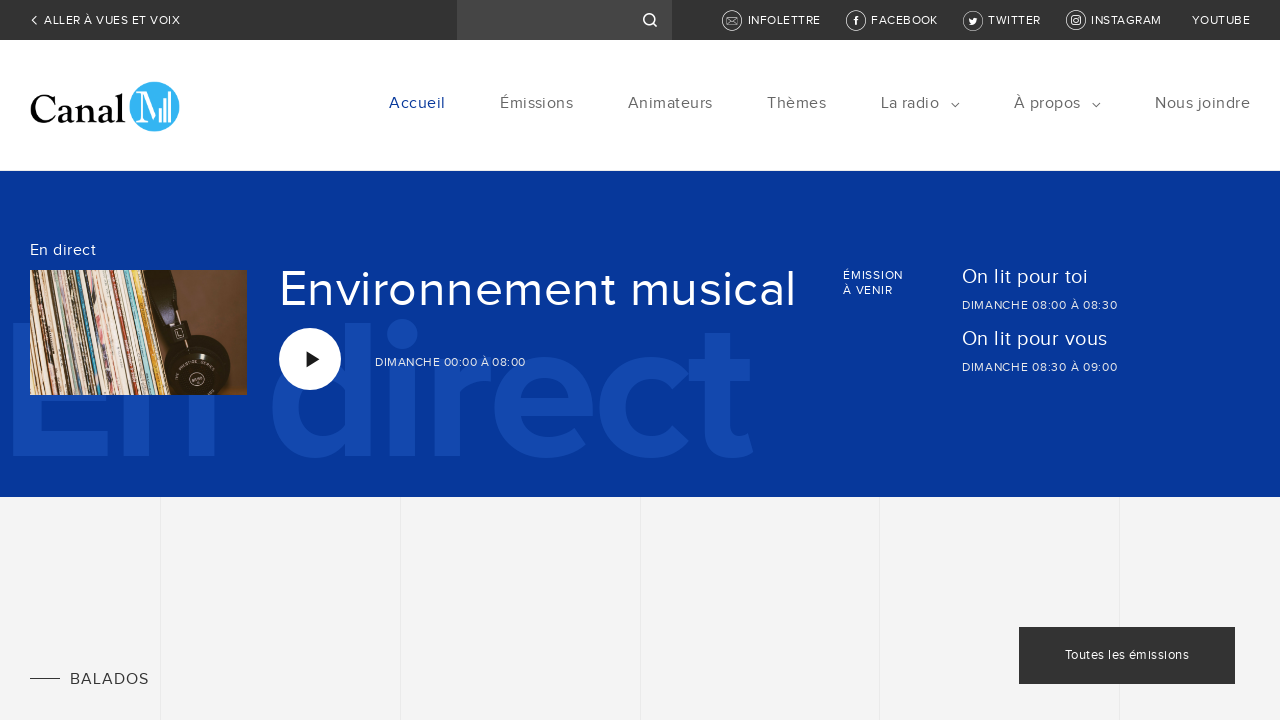

--- FILE ---
content_type: text/html; charset=UTF-8
request_url: https://canalm.vuesetvoix.com/?s=Coop%C3%A9ration+internationale&site=true
body_size: 9817
content:
<!DOCTYPE html>
<html lang="fr">
<head>
    <meta charset="UTF-8">
    <meta http-equiv="X-UA-Compatible" content="IE=edge,chrome=1">
    <meta name="viewport" content="width=device-width,initial-scale=1">
    <meta name="format-detection" content="telephone=no">

    <meta name="theme-color" content="#445ef2">
    <link rel="profile" href="https://gmpg.org/xfn/11">

    <!-- <link href="https://canalm.vuesetvoix.com/feed/" rel="alternate" type="application/rss+xml"/> -->

    <link rel="apple-touch-icon" sizes="57x57" href="https://canalm.vuesetvoix.com/app/themes/canal-m/images/favicon/apple-touch-icon-57x57.png">
    <link rel="apple-touch-icon" sizes="60x60" href="https://canalm.vuesetvoix.com/app/themes/canal-m/images/favicon/apple-touch-icon-60x60.png">
    <link rel="apple-touch-icon" sizes="72x72" href="https://canalm.vuesetvoix.com/app/themes/canal-m/images/favicon/apple-touch-icon-72x72.png">
    <link rel="apple-touch-icon" sizes="76x76" href="https://canalm.vuesetvoix.com/app/themes/canal-m/images/favicon/apple-touch-icon-76x76.png">
    <link rel="apple-touch-icon" sizes="114x114" href="https://canalm.vuesetvoix.com/app/themes/canal-m/images/favicon/apple-touch-icon-114x114.png">
    <link rel="apple-touch-icon" sizes="120x120" href="https://canalm.vuesetvoix.com/app/themes/canal-m/images/favicon/apple-touch-icon-120x120.png">
    <link rel="apple-touch-icon" sizes="144x144" href="https://canalm.vuesetvoix.com/app/themes/canal-m/images/favicon/apple-touch-icon-144x144.png">
    <link rel="apple-touch-icon" sizes="152x152" href="https://canalm.vuesetvoix.com/app/themes/canal-m/images/favicon/apple-touch-icon-152x152.png">
    <!-- <link rel="icon" type="image/png" href="https://canalm.vuesetvoix.com/app/themes/canal-m/images/favicon/favicon-196x196.png" sizes="196x196"> -->
    <link rel="shortcut icon"  sizes="32x32" type="image/png" href="https://canalm.vuesetvoix.com/app/themes/canal-m/images/favicon/favicon.png" />
    <link rel="shortcut icon"  sizes="16x16" type="image/x-icon" href="https://canalm.vuesetvoix.com/app/themes/canal-m/images/favicon/favicon.ico" />

    <!-- <meta name="p:domain_verify" content="c6fa8d6c378584beb8c0a15f78f24c98"/> -->
    <!-- <meta property="fb:pages" content="194672180580839" /> -->

    <meta name='robots' content='noindex, follow' />

	<!-- This site is optimized with the Yoast SEO plugin v22.7 - https://yoast.com/wordpress/plugins/seo/ -->
	<title>Vous avez cherché Coopération internationale - Canal M, la voix de l&#039;inclusion</title>
	<meta property="og:locale" content="fr_FR" />
	<meta property="og:type" content="article" />
	<meta property="og:title" content="Vous avez cherché Coopération internationale - Canal M, la voix de l&#039;inclusion" />
	<meta property="og:url" content="https://canalm.vuesetvoix.com/Coopération internationale/?site=true" />
	<meta property="og:site_name" content="Canal M, la voix de l&#039;inclusion" />
	<meta property="og:image" content="https://canalm.vuesetvoix.com/app/uploads/2016/09/facebookdisplaylink.png" />
	<meta property="og:image:width" content="1200" />
	<meta property="og:image:height" content="630" />
	<meta property="og:image:type" content="image/png" />
	<meta name="twitter:card" content="summary_large_image" />
	<meta name="twitter:title" content="Vous avez cherché Coopération internationale - Canal M, la voix de l&#039;inclusion" />
	<meta name="twitter:site" content="@canal_m" />
	<script type="application/ld+json" class="yoast-schema-graph">{"@context":"https://schema.org","@graph":[{"@type":["CollectionPage","SearchResultsPage"],"@id":"https://canalm.vuesetvoix.com/?s=Coop%C3%A9ration%20internationale","url":"https://canalm.vuesetvoix.com/?s=Coop%C3%A9ration%20internationale","name":"Vous avez cherché Coopération internationale - Canal M, la voix de l&#039;inclusion","isPartOf":{"@id":"https://canalm.vuesetvoix.com/#website"},"primaryImageOfPage":{"@id":"#primaryimage"},"image":{"@id":"#primaryimage"},"thumbnailUrl":"https://canalm.vuesetvoix.com/app/uploads/2024/12/wp-pp-anne-marie-cadieux-1.png","breadcrumb":{"@id":"#breadcrumb"},"inLanguage":"fr-FR"},{"@type":"ImageObject","inLanguage":"fr-FR","@id":"#primaryimage","url":"https://canalm.vuesetvoix.com/app/uploads/2024/12/wp-pp-anne-marie-cadieux-1.png","contentUrl":"https://canalm.vuesetvoix.com/app/uploads/2024/12/wp-pp-anne-marie-cadieux-1.png","width":1024,"height":550},{"@type":"BreadcrumbList","@id":"#breadcrumb","itemListElement":[{"@type":"ListItem","position":1,"name":"Accueil","item":"https://canalm.vuesetvoix.com/"},{"@type":"ListItem","position":2,"name":"Vous avez cherché Coopération internationale"}]},{"@type":"WebSite","@id":"https://canalm.vuesetvoix.com/#website","url":"https://canalm.vuesetvoix.com/","name":"Canal M, la voix de l&#039;inclusion","description":"","potentialAction":[{"@type":"SearchAction","target":{"@type":"EntryPoint","urlTemplate":"https://canalm.vuesetvoix.com/?s={search_term_string}"},"query-input":"required name=search_term_string"}],"inLanguage":"fr-FR"}]}</script>
	<!-- / Yoast SEO plugin. -->


<style type="text/css">
.powerpress_player .wp-audio-shortcode { max-width: 250px; }
</style>
<style id='wp-img-auto-sizes-contain-inline-css' type='text/css'>
img:is([sizes=auto i],[sizes^="auto," i]){contain-intrinsic-size:3000px 1500px}
/*# sourceURL=wp-img-auto-sizes-contain-inline-css */
</style>
<link rel='stylesheet' id='wp-block-library-css' href='https://canalm.vuesetvoix.com/wp-includes/css/dist/block-library/style.min.css?ver=6.9' type='text/css' media='all' />
<style id='global-styles-inline-css' type='text/css'>
:root{--wp--preset--aspect-ratio--square: 1;--wp--preset--aspect-ratio--4-3: 4/3;--wp--preset--aspect-ratio--3-4: 3/4;--wp--preset--aspect-ratio--3-2: 3/2;--wp--preset--aspect-ratio--2-3: 2/3;--wp--preset--aspect-ratio--16-9: 16/9;--wp--preset--aspect-ratio--9-16: 9/16;--wp--preset--color--black: #000000;--wp--preset--color--cyan-bluish-gray: #abb8c3;--wp--preset--color--white: #ffffff;--wp--preset--color--pale-pink: #f78da7;--wp--preset--color--vivid-red: #cf2e2e;--wp--preset--color--luminous-vivid-orange: #ff6900;--wp--preset--color--luminous-vivid-amber: #fcb900;--wp--preset--color--light-green-cyan: #7bdcb5;--wp--preset--color--vivid-green-cyan: #00d084;--wp--preset--color--pale-cyan-blue: #8ed1fc;--wp--preset--color--vivid-cyan-blue: #0693e3;--wp--preset--color--vivid-purple: #9b51e0;--wp--preset--gradient--vivid-cyan-blue-to-vivid-purple: linear-gradient(135deg,rgb(6,147,227) 0%,rgb(155,81,224) 100%);--wp--preset--gradient--light-green-cyan-to-vivid-green-cyan: linear-gradient(135deg,rgb(122,220,180) 0%,rgb(0,208,130) 100%);--wp--preset--gradient--luminous-vivid-amber-to-luminous-vivid-orange: linear-gradient(135deg,rgb(252,185,0) 0%,rgb(255,105,0) 100%);--wp--preset--gradient--luminous-vivid-orange-to-vivid-red: linear-gradient(135deg,rgb(255,105,0) 0%,rgb(207,46,46) 100%);--wp--preset--gradient--very-light-gray-to-cyan-bluish-gray: linear-gradient(135deg,rgb(238,238,238) 0%,rgb(169,184,195) 100%);--wp--preset--gradient--cool-to-warm-spectrum: linear-gradient(135deg,rgb(74,234,220) 0%,rgb(151,120,209) 20%,rgb(207,42,186) 40%,rgb(238,44,130) 60%,rgb(251,105,98) 80%,rgb(254,248,76) 100%);--wp--preset--gradient--blush-light-purple: linear-gradient(135deg,rgb(255,206,236) 0%,rgb(152,150,240) 100%);--wp--preset--gradient--blush-bordeaux: linear-gradient(135deg,rgb(254,205,165) 0%,rgb(254,45,45) 50%,rgb(107,0,62) 100%);--wp--preset--gradient--luminous-dusk: linear-gradient(135deg,rgb(255,203,112) 0%,rgb(199,81,192) 50%,rgb(65,88,208) 100%);--wp--preset--gradient--pale-ocean: linear-gradient(135deg,rgb(255,245,203) 0%,rgb(182,227,212) 50%,rgb(51,167,181) 100%);--wp--preset--gradient--electric-grass: linear-gradient(135deg,rgb(202,248,128) 0%,rgb(113,206,126) 100%);--wp--preset--gradient--midnight: linear-gradient(135deg,rgb(2,3,129) 0%,rgb(40,116,252) 100%);--wp--preset--font-size--small: 13px;--wp--preset--font-size--medium: 20px;--wp--preset--font-size--large: 36px;--wp--preset--font-size--x-large: 42px;--wp--preset--spacing--20: 0.44rem;--wp--preset--spacing--30: 0.67rem;--wp--preset--spacing--40: 1rem;--wp--preset--spacing--50: 1.5rem;--wp--preset--spacing--60: 2.25rem;--wp--preset--spacing--70: 3.38rem;--wp--preset--spacing--80: 5.06rem;--wp--preset--shadow--natural: 6px 6px 9px rgba(0, 0, 0, 0.2);--wp--preset--shadow--deep: 12px 12px 50px rgba(0, 0, 0, 0.4);--wp--preset--shadow--sharp: 6px 6px 0px rgba(0, 0, 0, 0.2);--wp--preset--shadow--outlined: 6px 6px 0px -3px rgb(255, 255, 255), 6px 6px rgb(0, 0, 0);--wp--preset--shadow--crisp: 6px 6px 0px rgb(0, 0, 0);}:where(.is-layout-flex){gap: 0.5em;}:where(.is-layout-grid){gap: 0.5em;}body .is-layout-flex{display: flex;}.is-layout-flex{flex-wrap: wrap;align-items: center;}.is-layout-flex > :is(*, div){margin: 0;}body .is-layout-grid{display: grid;}.is-layout-grid > :is(*, div){margin: 0;}:where(.wp-block-columns.is-layout-flex){gap: 2em;}:where(.wp-block-columns.is-layout-grid){gap: 2em;}:where(.wp-block-post-template.is-layout-flex){gap: 1.25em;}:where(.wp-block-post-template.is-layout-grid){gap: 1.25em;}.has-black-color{color: var(--wp--preset--color--black) !important;}.has-cyan-bluish-gray-color{color: var(--wp--preset--color--cyan-bluish-gray) !important;}.has-white-color{color: var(--wp--preset--color--white) !important;}.has-pale-pink-color{color: var(--wp--preset--color--pale-pink) !important;}.has-vivid-red-color{color: var(--wp--preset--color--vivid-red) !important;}.has-luminous-vivid-orange-color{color: var(--wp--preset--color--luminous-vivid-orange) !important;}.has-luminous-vivid-amber-color{color: var(--wp--preset--color--luminous-vivid-amber) !important;}.has-light-green-cyan-color{color: var(--wp--preset--color--light-green-cyan) !important;}.has-vivid-green-cyan-color{color: var(--wp--preset--color--vivid-green-cyan) !important;}.has-pale-cyan-blue-color{color: var(--wp--preset--color--pale-cyan-blue) !important;}.has-vivid-cyan-blue-color{color: var(--wp--preset--color--vivid-cyan-blue) !important;}.has-vivid-purple-color{color: var(--wp--preset--color--vivid-purple) !important;}.has-black-background-color{background-color: var(--wp--preset--color--black) !important;}.has-cyan-bluish-gray-background-color{background-color: var(--wp--preset--color--cyan-bluish-gray) !important;}.has-white-background-color{background-color: var(--wp--preset--color--white) !important;}.has-pale-pink-background-color{background-color: var(--wp--preset--color--pale-pink) !important;}.has-vivid-red-background-color{background-color: var(--wp--preset--color--vivid-red) !important;}.has-luminous-vivid-orange-background-color{background-color: var(--wp--preset--color--luminous-vivid-orange) !important;}.has-luminous-vivid-amber-background-color{background-color: var(--wp--preset--color--luminous-vivid-amber) !important;}.has-light-green-cyan-background-color{background-color: var(--wp--preset--color--light-green-cyan) !important;}.has-vivid-green-cyan-background-color{background-color: var(--wp--preset--color--vivid-green-cyan) !important;}.has-pale-cyan-blue-background-color{background-color: var(--wp--preset--color--pale-cyan-blue) !important;}.has-vivid-cyan-blue-background-color{background-color: var(--wp--preset--color--vivid-cyan-blue) !important;}.has-vivid-purple-background-color{background-color: var(--wp--preset--color--vivid-purple) !important;}.has-black-border-color{border-color: var(--wp--preset--color--black) !important;}.has-cyan-bluish-gray-border-color{border-color: var(--wp--preset--color--cyan-bluish-gray) !important;}.has-white-border-color{border-color: var(--wp--preset--color--white) !important;}.has-pale-pink-border-color{border-color: var(--wp--preset--color--pale-pink) !important;}.has-vivid-red-border-color{border-color: var(--wp--preset--color--vivid-red) !important;}.has-luminous-vivid-orange-border-color{border-color: var(--wp--preset--color--luminous-vivid-orange) !important;}.has-luminous-vivid-amber-border-color{border-color: var(--wp--preset--color--luminous-vivid-amber) !important;}.has-light-green-cyan-border-color{border-color: var(--wp--preset--color--light-green-cyan) !important;}.has-vivid-green-cyan-border-color{border-color: var(--wp--preset--color--vivid-green-cyan) !important;}.has-pale-cyan-blue-border-color{border-color: var(--wp--preset--color--pale-cyan-blue) !important;}.has-vivid-cyan-blue-border-color{border-color: var(--wp--preset--color--vivid-cyan-blue) !important;}.has-vivid-purple-border-color{border-color: var(--wp--preset--color--vivid-purple) !important;}.has-vivid-cyan-blue-to-vivid-purple-gradient-background{background: var(--wp--preset--gradient--vivid-cyan-blue-to-vivid-purple) !important;}.has-light-green-cyan-to-vivid-green-cyan-gradient-background{background: var(--wp--preset--gradient--light-green-cyan-to-vivid-green-cyan) !important;}.has-luminous-vivid-amber-to-luminous-vivid-orange-gradient-background{background: var(--wp--preset--gradient--luminous-vivid-amber-to-luminous-vivid-orange) !important;}.has-luminous-vivid-orange-to-vivid-red-gradient-background{background: var(--wp--preset--gradient--luminous-vivid-orange-to-vivid-red) !important;}.has-very-light-gray-to-cyan-bluish-gray-gradient-background{background: var(--wp--preset--gradient--very-light-gray-to-cyan-bluish-gray) !important;}.has-cool-to-warm-spectrum-gradient-background{background: var(--wp--preset--gradient--cool-to-warm-spectrum) !important;}.has-blush-light-purple-gradient-background{background: var(--wp--preset--gradient--blush-light-purple) !important;}.has-blush-bordeaux-gradient-background{background: var(--wp--preset--gradient--blush-bordeaux) !important;}.has-luminous-dusk-gradient-background{background: var(--wp--preset--gradient--luminous-dusk) !important;}.has-pale-ocean-gradient-background{background: var(--wp--preset--gradient--pale-ocean) !important;}.has-electric-grass-gradient-background{background: var(--wp--preset--gradient--electric-grass) !important;}.has-midnight-gradient-background{background: var(--wp--preset--gradient--midnight) !important;}.has-small-font-size{font-size: var(--wp--preset--font-size--small) !important;}.has-medium-font-size{font-size: var(--wp--preset--font-size--medium) !important;}.has-large-font-size{font-size: var(--wp--preset--font-size--large) !important;}.has-x-large-font-size{font-size: var(--wp--preset--font-size--x-large) !important;}
/*# sourceURL=global-styles-inline-css */
</style>

<style id='classic-theme-styles-inline-css' type='text/css'>
/*! This file is auto-generated */
.wp-block-button__link{color:#fff;background-color:#32373c;border-radius:9999px;box-shadow:none;text-decoration:none;padding:calc(.667em + 2px) calc(1.333em + 2px);font-size:1.125em}.wp-block-file__button{background:#32373c;color:#fff;text-decoration:none}
/*# sourceURL=/wp-includes/css/classic-themes.min.css */
</style>
<link rel='stylesheet' id='main-styles-css' href='https://canalm.vuesetvoix.com/app/themes/canal-m/css/build.min.css?ver=1685381438' type='text/css' media='all' />
<meta name="generator" content="WordPress 6.9" />
            <script type="text/javascript"><!--
                                function powerpress_pinw(pinw_url){window.open(pinw_url, 'PowerPressPlayer','toolbar=0,status=0,resizable=1,width=460,height=320');	return false;}
                //-->

                // tabnab protection
                window.addEventListener('load', function () {
                    // make all links have rel="noopener noreferrer"
                    document.querySelectorAll('a[target="_blank"]').forEach(link => {
                        link.setAttribute('rel', 'noopener noreferrer');
                    });
                });
            </script>
            		<script>
			( function() {
				window.onpageshow = function( event ) {
					// Defined window.wpforms means that a form exists on a page.
					// If so and back/forward button has been clicked,
					// force reload a page to prevent the submit button state stuck.
					if ( typeof window.wpforms !== 'undefined' && event.persisted ) {
						window.location.reload();
					}
				};
			}() );
		</script>
		<meta name="generator" content="Elementor 3.21.5; features: e_optimized_assets_loading, e_optimized_css_loading, e_font_icon_svg, additional_custom_breakpoints, e_lazyload; settings: css_print_method-external, google_font-enabled, font_display-swap">
			<style>
				.e-con.e-parent:nth-of-type(n+4):not(.e-lazyloaded):not(.e-no-lazyload),
				.e-con.e-parent:nth-of-type(n+4):not(.e-lazyloaded):not(.e-no-lazyload) * {
					background-image: none !important;
				}
				@media screen and (max-height: 1024px) {
					.e-con.e-parent:nth-of-type(n+3):not(.e-lazyloaded):not(.e-no-lazyload),
					.e-con.e-parent:nth-of-type(n+3):not(.e-lazyloaded):not(.e-no-lazyload) * {
						background-image: none !important;
					}
				}
				@media screen and (max-height: 640px) {
					.e-con.e-parent:nth-of-type(n+2):not(.e-lazyloaded):not(.e-no-lazyload),
					.e-con.e-parent:nth-of-type(n+2):not(.e-lazyloaded):not(.e-no-lazyload) * {
						background-image: none !important;
					}
				}
			</style>
			<style type="text/css">.broken_link, a.broken_link {
	text-decoration: line-through;
}</style><style id="wpforms-css-vars-root">
				:root {
					--wpforms-field-border-radius: 3px;
--wpforms-field-border-style: solid;
--wpforms-field-border-size: 1px;
--wpforms-field-background-color: #ffffff;
--wpforms-field-border-color: rgba( 0, 0, 0, 0.25 );
--wpforms-field-border-color-spare: rgba( 0, 0, 0, 0.25 );
--wpforms-field-text-color: rgba( 0, 0, 0, 0.7 );
--wpforms-field-menu-color: #ffffff;
--wpforms-label-color: rgba( 0, 0, 0, 0.85 );
--wpforms-label-sublabel-color: rgba( 0, 0, 0, 0.55 );
--wpforms-label-error-color: #d63637;
--wpforms-button-border-radius: 3px;
--wpforms-button-border-style: none;
--wpforms-button-border-size: 1px;
--wpforms-button-background-color: #066aab;
--wpforms-button-border-color: #066aab;
--wpforms-button-text-color: #ffffff;
--wpforms-page-break-color: #066aab;
--wpforms-background-image: none;
--wpforms-background-position: center center;
--wpforms-background-repeat: no-repeat;
--wpforms-background-size: cover;
--wpforms-background-width: 100px;
--wpforms-background-height: 100px;
--wpforms-background-color: rgba( 0, 0, 0, 0 );
--wpforms-background-url: none;
--wpforms-container-padding: 0px;
--wpforms-container-border-style: none;
--wpforms-container-border-width: 1px;
--wpforms-container-border-color: #000000;
--wpforms-container-border-radius: 3px;
--wpforms-field-size-input-height: 43px;
--wpforms-field-size-input-spacing: 15px;
--wpforms-field-size-font-size: 16px;
--wpforms-field-size-line-height: 19px;
--wpforms-field-size-padding-h: 14px;
--wpforms-field-size-checkbox-size: 16px;
--wpforms-field-size-sublabel-spacing: 5px;
--wpforms-field-size-icon-size: 1;
--wpforms-label-size-font-size: 16px;
--wpforms-label-size-line-height: 19px;
--wpforms-label-size-sublabel-font-size: 14px;
--wpforms-label-size-sublabel-line-height: 17px;
--wpforms-button-size-font-size: 17px;
--wpforms-button-size-height: 41px;
--wpforms-button-size-padding-h: 15px;
--wpforms-button-size-margin-top: 10px;
--wpforms-container-shadow-size-box-shadow: none;

				}
			</style></head>
	<body data-rsssl=1 class="search search-results wp-theme-canal-m vv-site has-hover elementor-default elementor-kit-140890">
        <div id="overlay" aria-hidden="true"></div>


        <header role="banner" style="">
            <!--<input type="checkbox" id="menuToggle" class="hidden-sr">
            <label for="menuToggle" tabIndex="0">
                <span class="burger" aria-hidden="true"></span>
                <span class="hidden-sr">Ouvrir le menu</span>
            </label>-->

            <div class="toolsMenu">
                <div class="container">
                    <a href="http://www.vuesetvoix.com/" target="_top" data-wpel-link="external" rel="external"><i aria-hidden="true" class="icon-arrow-left desktop"></i><span>Aller à Vues et Voix</span><i aria-hidden="true" class="icon-arrow-right mobile"></i></a>
                    <ul class="socials">
                        <li><a target="_blank" href="http://eepurl.com/drcfbv" data-wpel-link="external" rel="external"><i aria-hidden="true" class="icon-newsletter"></i><span>Infolettre</span></a></li>
                        <li><a target="_blank" href="https://www.facebook.com/canalmradio" data-wpel-link="external" rel="external"><i aria-hidden="true" class="icon-facebook"></i><span>Facebook</span></a></li>
                        <li><a target="_blank" href="https://twitter.com/canal_m" data-wpel-link="external" rel="external"><i aria-hidden="true" class="icon-twitter"></i><span>Twitter</span></a></li>
                        <li><a target="_blank" href="https://www.instagram.com/canalm_radio/" data-wpel-link="external" rel="external"><i aria-hidden="true" class="icon-instagram"></i><span>Instagram</span></a></li>
                        <li><a target="_blank" href="https://www.youtube.com/@canalm_radio" data-wpel-link="external" rel="external"><i aria-hidden="true" class="icon-youtube"></i><span>Youtube</span></a></li>
                    </ul>
                                        <div class="search">
                        <form action="https://canalm.vuesetvoix.com/" method="get" role="search" target="_self">
                            <label for="recherche" class="visuallyHidden">Recherche par mots clés</label>
                            <input type="text" id="recherche" name="s" required />
                            <input type="hidden" name="site" value="true" />
                            <button class="submit" type="submit">
                                <i aria-hidden="true" class="icon icon-search"></i>
                                <span class="visuallyHidden">Lancer la recherche</span>
                            </button>
                        </form>
                    </div>                </div>
            </div>

            <div class="mainMenu">
                <!-- <a class="backMobile" href="" data-wpel-link="internal"><i aria-hidden="true" class="icon-arrow-left"></i><span class="content">Retour</span></a> -->
                <div class="container">
                    <a href="https://canalm.vuesetvoix.com/?site=true" rel="home" class="logo" data-wpel-link="internal">
                        <img class="default" src="/app/themes/canal-m/images/logo.png" alt="Retour à l'accueil de Vues et Voix">
                        <img class="sticky" src="/app/themes/canal-m/images/logoSticky.png" alt="Retour à l'accueil de Vues et Voix">
                        <img class="mobile" src="/app/themes/canal-m/images/logoMobile.png" alt="Retour à l'accueil de Vues et Voix">
                    </a>

                    <div class="ctaMenuMobile" tabindex="0" aria-expanded="false">
                        <p>Menu</p>
                        <div>
                            <span></span>
                            <span></span>
                            <span></span>
                        </div>
                    </div>

                    <nav id="a11y_menu" class="menu"><ul id="menu-canal-m" class="menu" role="menubar" aria-label="Menu principal"><li id="menu-item-83221" class="menu-item menu-item-type-post_type menu-item-object-page menu-item-home menu-item-83221"><a href="https://canalm.vuesetvoix.com/?site=true" data-wpel-link="internal">Accueil</a></li>
<li id="menu-item-72641" class="menu-item menu-item-type-post_type menu-item-object-page menu-item-72641"><a href="https://canalm.vuesetvoix.com/radio/emissions/?site=true" data-wpel-link="internal">Émissions</a></li>
<li id="menu-item-72642" class="menu-item menu-item-type-post_type menu-item-object-page menu-item-72642"><a href="https://canalm.vuesetvoix.com/radio/animateurs/?site=true" data-wpel-link="internal">Animateurs</a></li>
<li id="menu-item-103795" class="menu-item menu-item-type-post_type menu-item-object-page menu-item-103795"><a href="https://canalm.vuesetvoix.com/radio/baladodiffusions-thematiques/?site=true" data-wpel-link="internal">Thèmes</a></li>
<li id="menu-item-124639" class="menu-item menu-item-type-post_type menu-item-object-page menu-item-has-children menu-item-124639"><a href="https://canalm.vuesetvoix.com/radio/horaire/?site=true" title="La radio (5 sous-éléments)" data-wpel-link="internal">La radio</a>
<ul class="sub-menu">
	<li id="menu-item-119972" class="menu-item menu-item-type-taxonomy menu-item-object-category menu-item-119972"><a href="https://canalm.vuesetvoix.com/radio/emission/handicap-et-inclusion/?site=true" data-wpel-link="internal">Revue de presse</a></li>
	<li id="menu-item-72661" class="menu-item menu-item-type-post_type menu-item-object-page menu-item-72661"><a href="https://canalm.vuesetvoix.com/radio/nous-ecouter/?site=true" data-wpel-link="internal">Comment nous écouter?</a></li>
	<li id="menu-item-72643" class="menu-item menu-item-type-post_type menu-item-object-page menu-item-72643"><a href="https://canalm.vuesetvoix.com/radio/horaire/?site=true" data-wpel-link="internal">Grille horaire</a></li>
	<li id="menu-item-81563" class="menu-item menu-item-type-post_type menu-item-object-page menu-item-81563"><a href="https://canalm.vuesetvoix.com/radio/baladodiffusion/?site=true" data-wpel-link="internal">Archives et balado</a></li>
	<li id="menu-item-134089" class="menu-item menu-item-type-post_type menu-item-object-page menu-item-134089"><a href="https://canalm.vuesetvoix.com/radio/video/?site=true" data-wpel-link="internal">Vidéo</a></li>
</ul>
</li>
<li id="menu-item-72645" class="menu-item menu-item-type-post_type menu-item-object-page menu-item-has-children menu-item-72645"><a href="https://canalm.vuesetvoix.com/a-propos/?site=true" title="À propos (6 sous-éléments)" data-wpel-link="internal">À propos</a>
<ul class="sub-menu">
	<li id="menu-item-75591" class="menu-item menu-item-type-post_type menu-item-object-page menu-item-75591"><a href="https://canalm.vuesetvoix.com/radio/horaire/mission/?site=true" data-wpel-link="internal">La mission</a></li>
	<li id="menu-item-129094" class="menu-item menu-item-type-post_type menu-item-object-page menu-item-129094"><a href="https://canalm.vuesetvoix.com/nos-partenaires/?site=true" data-wpel-link="internal">Nos partenaires</a></li>
	<li id="menu-item-155945" class="menu-item menu-item-type-post_type menu-item-object-page menu-item-155945"><a href="https://canalm.vuesetvoix.com/a-propos/nos-services/?site=true" data-wpel-link="internal">Nos services</a></li>
	<li id="menu-item-72647" class="menu-item menu-item-type-post_type menu-item-object-page menu-item-72647"><a href="https://canalm.vuesetvoix.com/a-propos/publicite/?site=true" data-wpel-link="internal">Publicité</a></li>
	<li id="menu-item-72646" class="menu-item menu-item-type-post_type menu-item-object-page menu-item-72646"><a href="https://canalm.vuesetvoix.com/a-propos/panel/?site=true" data-wpel-link="internal">Panel</a></li>
	<li id="menu-item-117107" class="menu-item menu-item-type-post_type menu-item-object-page menu-item-117107"><a href="https://canalm.vuesetvoix.com/a-propos/emploi/?site=true" data-wpel-link="internal">Emploi</a></li>
</ul>
</li>
<li id="menu-item-72644" class="menu-item menu-item-type-post_type menu-item-object-page menu-item-72644"><a href="https://canalm.vuesetvoix.com/nous-joindre/?site=true" data-wpel-link="internal">Nous joindre</a></li>
</ul></nav>                </div>
                <div class="bgSubNav">

                </div>
            </div>
        </header>

        <main role="main" id="content" tabindex="0" aria-label="Contenu principal">

<section class="subNavBlock search">
    <div class="container clearfix">
        <h1>Résultats de recherche</h1>
    </div>
    <div class="bgTxt">
      <span aria-hidden="true">Rechercher</span>
    </div>
</section>

<section class="search--results">
    <div class="container clearfix">
        <div class="search--results--head">
            
<!-- <span style="font-size:20px"> -->
                                                <!-- </span> -->
                        <h2 class="search--results--title">428 résultats pour «Coopération internationale»</h2>

                        <ul class="search--results--cats">
                                <li class="search--results--cats-item"><a href="#" data-type="post" data-page="1" data-search="Coopération internationale" class="active"><i class="icon icon-loop" aria-hidden="true"></i><span class="visuallyHidden">Trier par </span><span class="content">Épisodes</span> <span class="count">(370<span class="visuallyHidden"> résultat(s) de recherche</span>)</span></a></li>
                                                <li class="search--results--cats-item"><a href="#" data-type="segments" data-page="1" data-search="Coopération internationale" class=""><i class="icon icon-loop" aria-hidden="true"></i><span class="visuallyHidden">Trier par </span><span class="content">Segments</span> <span class="count">(57<span class="visuallyHidden"> résultat(s) de recherche</span>)</span></a></li>
                                                                <li class="search--results--cats-item"><a href="#" data-type="page" data-page="1" data-search="Coopération internationale" class=""><i class="icon icon-loop" aria-hidden="true"></i><span class="visuallyHidden">Trier par </span><span class="content">Autres</span> <span class="count">(1<span class="visuallyHidden"> résultat(s) de recherche</span>)</span></a></li>
                            </ul>
            </div>

        <div class="search-list" tabindex="0" aria-label="Section Résultats de recherche">
        
                            
                <div class="search-list--item clearfix type-post">
                    <div class="col-btb-3 col-bmb-5 show-image">
                        <a href="https://canalm.vuesetvoix.com/musiques-folk-et-country-dhier-et-daujourdhui-du-20-decembre-2025/?site=true" data-wpel-link="internal">
                        <figure>
                            <img fetchpriority="high" width="425" height="245" src="https://canalm.vuesetvoix.com/app/uploads/2018/01/cowboy-ombre-noire_1024x550_acf_cropped_425x245_acf_cropped.jpg" class="attachment-results-image size-results-image" alt="" title="" sizes="(max-width: 425px) 100vw, 425px" srcset="https://canalm.vuesetvoix.com/app/uploads/2018/01/cowboy-ombre-noire_1024x550_acf_cropped_425x245_acf_cropped.jpg 425w, https://canalm.vuesetvoix.com/app/uploads/2018/01/cowboy-ombre-noire_1024x550_acf_cropped_425x245_acf_cropped-300x173.jpg 300w, https://canalm.vuesetvoix.com/app/uploads/2018/01/cowboy-ombre-noire_1024x550_acf_cropped_425x245_acf_cropped-182x105.jpg 182w, https://canalm.vuesetvoix.com/app/uploads/2018/01/cowboy-ombre-noire_1024x550_acf_cropped_425x245_acf_cropped-312x180.jpg 312w" decoding="async" />                        </figure>
                        </a>
                    </div>
                    <div class="col-btb-6 col-bmb-7 description">
                        <h3 class="search-list--item-titre"><span class="emission"><a href="https://canalm.vuesetvoix.com/radio/emission/hommeennoir/?site=true" data-wpel-link="internal">L'homme en noir</a></span> <span class="episode"><a href="https://canalm.vuesetvoix.com/musiques-folk-et-country-dhier-et-daujourdhui-du-20-decembre-2025/?site=true" data-wpel-link="internal">Musiques folk et country d&rsquo;hier et d&rsquo;aujourd&rsquo;hui du 20 décembre 2025</a></span></h3>
                        <p>Richard «Colt» Bélanger vous convie pour un rendez-vous folk/country à saveur locale et internationale.</p>
                    </div>
                </div>
                            
                <div class="search-list--item clearfix type-post">
                    <div class="col-btb-3 col-bmb-5 show-image">
                        <a href="https://canalm.vuesetvoix.com/aux-quotidiens-avec-helene-denis-18-decembre-2025/?site=true" data-wpel-link="internal">
                        <figure>
                            <img width="575" height="330" src="https://canalm.vuesetvoix.com/app/uploads/2025/12/593588462_1464887108980273_1519760735791045729_n-575x330.jpg" class="attachment-results-image size-results-image" alt="" title="" sizes="(max-width: 575px) 100vw, 575px" srcset="https://canalm.vuesetvoix.com/app/uploads/2025/12/593588462_1464887108980273_1519760735791045729_n-575x330.jpg 575w, https://canalm.vuesetvoix.com/app/uploads/2025/12/593588462_1464887108980273_1519760735791045729_n-425x245.jpg 425w, https://canalm.vuesetvoix.com/app/uploads/2025/12/593588462_1464887108980273_1519760735791045729_n-665x382.jpg 665w" decoding="async" />                        </figure>
                        </a>
                    </div>
                    <div class="col-btb-6 col-bmb-7 description">
                        <h3 class="search-list--item-titre"><span class="emission"><a href="https://canalm.vuesetvoix.com/radio/emission/aux-quotidiens/?site=true" data-wpel-link="internal">Aux Quotidiens</a></span> <span class="episode"><a href="https://canalm.vuesetvoix.com/aux-quotidiens-avec-helene-denis-18-decembre-2025/?site=true" data-wpel-link="internal">Aux Quotidiens avec Hélène Denis, 18 décembre 2025</a></span></h3>
                        <p>Notre invité, Gregory Charles, présente "Tous en chœur pour Noël", une émission diffusée sur AMI-télé et ensuite sur AMI+. Yvan Deslauriers nous raconte l'histoire difficile et profondément inspirante de Shaunna Burke. Monique Kirouac aborde le syndrome de Gilles de la Tourette à travers l’histoire de Marcel Bissonnette. Dominique Tremblay fait le point sur l’actualité parasportive. </p>
                    </div>
                </div>
                            
                <div class="search-list--item clearfix type-post">
                    <div class="col-btb-3 col-bmb-5 show-image">
                        <a href="https://canalm.vuesetvoix.com/musiques-folk-et-country-dhier-et-daujourdhui-du-13-decembre-2025/?site=true" data-wpel-link="internal">
                        <figure>
                            <img width="575" height="330" src="https://canalm.vuesetvoix.com/app/uploads/2018/01/cowboy-ombre-noire-575x330.jpg" class="attachment-results-image size-results-image" alt="" title="" sizes="(max-width: 575px) 100vw, 575px" srcset="https://canalm.vuesetvoix.com/app/uploads/2018/01/cowboy-ombre-noire-575x330.jpg 575w, https://canalm.vuesetvoix.com/app/uploads/2018/01/cowboy-ombre-noire-300x172.jpg 300w, https://canalm.vuesetvoix.com/app/uploads/2018/01/cowboy-ombre-noire-768x440.jpg 768w, https://canalm.vuesetvoix.com/app/uploads/2018/01/cowboy-ombre-noire-1024x586.jpg 1024w, https://canalm.vuesetvoix.com/app/uploads/2018/01/cowboy-ombre-noire-425x245.jpg 425w, https://canalm.vuesetvoix.com/app/uploads/2018/01/cowboy-ombre-noire-665x382.jpg 665w, https://canalm.vuesetvoix.com/app/uploads/2018/01/cowboy-ombre-noire-182x104.jpg 182w, https://canalm.vuesetvoix.com/app/uploads/2018/01/cowboy-ombre-noire-314x180.jpg 314w, https://canalm.vuesetvoix.com/app/uploads/2018/01/cowboy-ombre-noire.jpg 1920w" decoding="async" />                        </figure>
                        </a>
                    </div>
                    <div class="col-btb-6 col-bmb-7 description">
                        <h3 class="search-list--item-titre"><span class="emission"><a href="https://canalm.vuesetvoix.com/radio/emission/hommeennoir/?site=true" data-wpel-link="internal">L'homme en noir</a></span> <span class="episode"><a href="https://canalm.vuesetvoix.com/musiques-folk-et-country-dhier-et-daujourdhui-du-13-decembre-2025/?site=true" data-wpel-link="internal">Musiques folk et country d&rsquo;hier et d&rsquo;aujourd&rsquo;hui du 13 décembre 2025</a></span></h3>
                        <p>Richard «Colt» Bélanger vous convie pour un rendez-vous folk/country à saveur locale et internationale.<br />
Au programme cette semaine : entrevue avec Margaret Tracteur</p>
                    </div>
                </div>
                            
                <div class="search-list--item clearfix type-post">
                    <div class="col-btb-3 col-bmb-5 show-image">
                        <a href="https://canalm.vuesetvoix.com/musiques-folk-et-country-dhier-et-daujourdhui-du-6-decembre-2025/?site=true" data-wpel-link="internal">
                        <figure>
                            <img loading="lazy" width="575" height="330" src="https://canalm.vuesetvoix.com/app/uploads/2018/01/cowboy-ombre-noire_1024x550_acf_cropped-575x330.jpg" class="attachment-results-image size-results-image" alt="" title="" sizes="(max-width: 575px) 100vw, 575px" srcset="https://canalm.vuesetvoix.com/app/uploads/2018/01/cowboy-ombre-noire_1024x550_acf_cropped-575x330.jpg 575w, https://canalm.vuesetvoix.com/app/uploads/2018/01/cowboy-ombre-noire_1024x550_acf_cropped-425x245.jpg 425w, https://canalm.vuesetvoix.com/app/uploads/2018/01/cowboy-ombre-noire_1024x550_acf_cropped-665x382.jpg 665w" decoding="async" />                        </figure>
                        </a>
                    </div>
                    <div class="col-btb-6 col-bmb-7 description">
                        <h3 class="search-list--item-titre"><span class="emission"><a href="https://canalm.vuesetvoix.com/radio/emission/hommeennoir/?site=true" data-wpel-link="internal">L'homme en noir</a></span> <span class="episode"><a href="https://canalm.vuesetvoix.com/musiques-folk-et-country-dhier-et-daujourdhui-du-6-decembre-2025/?site=true" data-wpel-link="internal">Musiques folk et country d&rsquo;hier et d&rsquo;aujourd&rsquo;hui du 6 décembre 2025</a></span></h3>
                        <p>Richard «Colt» Bélanger vous convie pour un rendez-vous folk/country à saveur locale et internationale. Au programme cette semaine : entrevue avec Tom Chicoine.</p>
                    </div>
                </div>
                            
                <div class="search-list--item clearfix type-post">
                    <div class="col-btb-3 col-bmb-5 show-image">
                        <a href="https://canalm.vuesetvoix.com/aux-quotidiens-avec-helene-denis-4-decembre-2025/?site=true" data-wpel-link="internal">
                        <figure>
                            <img loading="lazy" width="575" height="330" src="https://canalm.vuesetvoix.com/app/uploads/2025/01/aq-helene-denis-575x330.png" class="attachment-results-image size-results-image" alt="" title="" sizes="(max-width: 575px) 100vw, 575px" srcset="https://canalm.vuesetvoix.com/app/uploads/2025/01/aq-helene-denis-575x330.png 575w, https://canalm.vuesetvoix.com/app/uploads/2025/01/aq-helene-denis-425x245.png 425w, https://canalm.vuesetvoix.com/app/uploads/2025/01/aq-helene-denis-665x382.png 665w" decoding="async" />                        </figure>
                        </a>
                    </div>
                    <div class="col-btb-6 col-bmb-7 description">
                        <h3 class="search-list--item-titre"><span class="emission"><a href="https://canalm.vuesetvoix.com/radio/emission/aux-quotidiens/?site=true" data-wpel-link="internal">Aux Quotidiens</a></span> <span class="episode"><a href="https://canalm.vuesetvoix.com/aux-quotidiens-avec-helene-denis-4-decembre-2025/?site=true" data-wpel-link="internal">Aux Quotidiens avec Hélène Denis, 4 décembre 2025</a></span></h3>
                        <p>Julien Cayouette présente les nouvelles du Canada francophone. Monique Kirouac s’intéresse à l’évolution de l’accent de Bernard Derome qui raconte l’affirmation du français québécois. Dominique Tremblay fait le point sur l’actualité parasportive. François LaRochelle fait un bilan des événements internationaux qui ont marqué l’année 2025.</p>
                    </div>
                </div>
                            
                <div class="search-list--item clearfix type-post">
                    <div class="col-btb-3 col-bmb-5 show-image">
                        <a href="https://canalm.vuesetvoix.com/musiques-folk-et-country-dhier-et-daujourdhui-du-29-novembre-2025/?site=true" data-wpel-link="internal">
                        <figure>
                            <img width="575" height="330" src="https://canalm.vuesetvoix.com/app/uploads/2018/01/cowboy-ombre-noire-575x330.jpg" class="attachment-results-image size-results-image" alt="" title="" sizes="(max-width: 575px) 100vw, 575px" srcset="https://canalm.vuesetvoix.com/app/uploads/2018/01/cowboy-ombre-noire-575x330.jpg 575w, https://canalm.vuesetvoix.com/app/uploads/2018/01/cowboy-ombre-noire-300x172.jpg 300w, https://canalm.vuesetvoix.com/app/uploads/2018/01/cowboy-ombre-noire-768x440.jpg 768w, https://canalm.vuesetvoix.com/app/uploads/2018/01/cowboy-ombre-noire-1024x586.jpg 1024w, https://canalm.vuesetvoix.com/app/uploads/2018/01/cowboy-ombre-noire-425x245.jpg 425w, https://canalm.vuesetvoix.com/app/uploads/2018/01/cowboy-ombre-noire-665x382.jpg 665w, https://canalm.vuesetvoix.com/app/uploads/2018/01/cowboy-ombre-noire-182x104.jpg 182w, https://canalm.vuesetvoix.com/app/uploads/2018/01/cowboy-ombre-noire-314x180.jpg 314w, https://canalm.vuesetvoix.com/app/uploads/2018/01/cowboy-ombre-noire.jpg 1920w" decoding="async" />                        </figure>
                        </a>
                    </div>
                    <div class="col-btb-6 col-bmb-7 description">
                        <h3 class="search-list--item-titre"><span class="emission"><a href="https://canalm.vuesetvoix.com/radio/emission/hommeennoir/?site=true" data-wpel-link="internal">L'homme en noir</a></span> <span class="episode"><a href="https://canalm.vuesetvoix.com/musiques-folk-et-country-dhier-et-daujourdhui-du-29-novembre-2025/?site=true" data-wpel-link="internal">Musiques folk et country d&rsquo;hier et d&rsquo;aujourd&rsquo;hui du 29 novembre 2025</a></span></h3>
                        <p>Au programme cette semaine  une entrevue avec Éric Dion de la formation Dans l'shed, pour nous parler de son 1er album solo qui sortira en février 2026: L'origine du temps.</p>
                    </div>
                </div>
            
                            <div class="load-more-results--wrapper">
    <a href="#" class="action-link load-more-results search-list--load-more" aria-busy="false" data-type="post" data-page="2" data-target-list="search-list" data-search="Coopération internationale"><i class="icon icon-loop" aria-hidden="true"></i><span class="content">Afficher plus</span> <span class="visuallyHidden">de résultats</span><i class="icon-plus" aria-hidden="true"></i></a>
</div>                        
                                </div>

        
    </div>
</section>


            <section class="callout-box--bottom clearfix" tabindex="0" aria-label="Liens d'actions">
                <div class="container">
                                                                <div class="col-btb-4">
                            <h2 class="callout-box--bottom--title" data-mh="callout-bottom-title">Faire un don</h2>
                            <p data-mh="callout-bottom-txt">Avec votre soutien Vues et Voix informe et rend la lecture accessible aux personnes avec une limitation visuelle, motrice ou d’apprentissage</p>

                                                      <a href="https://www.canadahelps.org/fr/organismesdebienfaisance/vues-voix/" class="callout-box--bottom--link action-link" target="_blank" data-wpel-link="external" rel="external"><i class="icon-gift" aria-hidden="true"></i><span class="content">Donnez</span> <span class="visuallyHidden">pour l'Opération #JelisAutrement</span><i class="icon-arrow-right" aria-hidden="true"></i></a>
                        </div>
                                            <div class="col-btb-4">
                            <h2 class="callout-box--bottom--title" data-mh="callout-bottom-title">Devenir bénévole</h2>
                            <p data-mh="callout-bottom-txt">Envie d’offrir de votre temps?</p>

                                                      <a href="https://www.vuesetvoix.com/ressources-humaines/" class="callout-box--bottom--link action-link" target="_blank" data-wpel-link="external" rel="external"><i class="icon-benevole" aria-hidden="true"></i><span class="content">Devenez bénévole</span> <span class="visuallyHidden">pour Vues et Voix</span><i class="icon-arrow-right" aria-hidden="true"></i></a>
                        </div>
                                            <div class="col-btb-4">
                            <h2 class="callout-box--bottom--title" data-mh="callout-bottom-title">Panel</h2>
                            <p data-mh="callout-bottom-txt">Faites entendre votre voix!</p>

                                                      <a href="https://canalm.vuesetvoix.com/a-propos/panel/" class="callout-box--bottom--link action-link" target="_blank" data-wpel-link="internal"><i class="icon-panel" aria-hidden="true"></i><span class="content">Inscrivez-vous</span> <span class="visuallyHidden">votre opinion</span><i class="icon-arrow-right" aria-hidden="true"></i></a>
                        </div>
                                    </div>
            </section>
        </main>

        <footer role="contentinfo" class="clearfix" tabindex="0" aria-label="Infolettre">
           <div class="container">
                <div class="bgTxt">
                  <span aria-hidden="true">Infolettre</span>
                </div>
                <div id="infolettre-bottom" class="col-btb-5 col-mb-12">
                   <h2>Notre infolettre</h2>
                   <p>Pour recevoir les nouvelles de Canal M et écouter les meilleurs moments de la radio.</p>
                   <a href="http://eepurl.com/drcfbv" class="action-link" target="_blank" data-wpel-link="external" rel="external"><i class="icon-envelope" aria-hidden="true"></i><span class="content">Abonnez-vous</span> <span class="visuallyHidden">à notre infolettre</span><i class="icon-arrow-right" aria-hidden="true"></i></a>
               </div>
               <div id="liens-bottom" class="col-btb-7 col-mb-12">
                  <div class="col-bmb-4 col-cb-6">
                    <h2>Vues et voix</h2>
                    <ul><li class="menu-item menu-item-type-post_type menu-item-object-page menu-item-home menu-item-83221"><a href="https://canalm.vuesetvoix.com/?site=true" data-wpel-link="internal">Accueil</a></li>
<li class="menu-item menu-item-type-post_type menu-item-object-page current_page_parent current_page_item menu-item-72641"><a href="https://canalm.vuesetvoix.com/radio/emissions/?site=true" data-wpel-link="internal">Émissions</a></li>
<li class="menu-item menu-item-type-post_type menu-item-object-page current_page_parent menu-item-72642"><a href="https://canalm.vuesetvoix.com/radio/animateurs/?site=true" data-wpel-link="internal">Animateurs</a></li>
<li class="menu-item menu-item-type-post_type menu-item-object-page current_page_parent menu-item-103795"><a href="https://canalm.vuesetvoix.com/radio/baladodiffusions-thematiques/?site=true" data-wpel-link="internal">Thèmes</a></li>
<li class="menu-item menu-item-type-post_type menu-item-object-page current_page_parent menu-item-124639"><a href="https://canalm.vuesetvoix.com/radio/horaire/?site=true" title="La radio (10 sous-éléments)" data-wpel-link="internal">La radio</a></li>
<li class="menu-item menu-item-type-post_type menu-item-object-page menu-item-72645"><a href="https://canalm.vuesetvoix.com/a-propos/?site=true" title="À propos (12 sous-éléments)" data-wpel-link="internal">À propos</a></li>
<li class="menu-item menu-item-type-post_type menu-item-object-page menu-item-72644"><a href="https://canalm.vuesetvoix.com/nous-joindre/?site=true" data-wpel-link="internal">Nous joindre</a></li>
</ul>                  </div>
                  <div class="col-bmb-4 col-cb-6">
                    <h2>Suivez-nous</h2>
                    <ul>
                      <li><a target="_blank" href="https://www.facebook.com/canalmradio" data-wpel-link="external" rel="external">Facebook</a></li>
                      <li><a target="_blank" href="https://twitter.com/canal_m" data-wpel-link="external" rel="external">Twitter</a></li>
                      <li><a target="_blank" href="https://www.instagram.com/canalm_radio/" data-wpel-link="external" rel="external">Instagram</a></li>
                      <li><a target="_blank" href="http://eepurl.com/drcfbv" data-wpel-link="external" rel="external">Infolettre</a></li>
                    </ul>
                  </div>
                  <div class="col-bmb-4 col-cb-12">
                    <p class="copyright">&copy; Vues et voix 2025</p>
                    <ul><li id="menu-item-132560" class="menu-item menu-item-type-post_type menu-item-object-page menu-item-privacy-policy menu-item-132560"><a rel="privacy-policy" href="https://canalm.vuesetvoix.com/politique-de-confidentialite/?site=true" data-wpel-link="internal">Politique de confidentialité</a></li>
<li id="menu-item-72665" class="menu-item menu-item-type-post_type menu-item-object-page menu-item-72665"><a href="https://canalm.vuesetvoix.com/politique-dutilisation/?site=true" data-wpel-link="internal">Politique d’utilisation</a></li>
<li id="menu-item-72666" class="menu-item menu-item-type-post_type menu-item-object-page menu-item-72666"><a href="https://canalm.vuesetvoix.com/accessibilite/?site=true" data-wpel-link="internal">Accessibilité</a></li>
<li id="menu-item-142618" class="menu-item menu-item-type-post_type menu-item-object-page menu-item-142618"><a href="https://canalm.vuesetvoix.com/plan-daccessibilite-et-retroaction/?site=true" data-wpel-link="internal">Plan d’accessibilité et rétroaction</a></li>
</ul>                    <!-- <ul>
                      <li><a href="" data-wpel-link="internal">Politique d’utilisation</a></li>
                      <li><a href="" data-wpel-link="internal">Accessibilité</a></li>
                    </ul> -->
                    <img src="/app/themes/canal-m/images/logoMobile.png" alt="Logo la radio de Vue et Voix">
                  </div>
               </div>
           </div>
        </footer>
        <script type="speculationrules">
{"prefetch":[{"source":"document","where":{"and":[{"href_matches":"/*"},{"not":{"href_matches":["/wp-*.php","/wp-admin/*","/app/uploads/*","/app/*","/app/plugins/*","/app/themes/canal-m/*","/*\\?(.+)"]}},{"not":{"selector_matches":"a[rel~=\"nofollow\"]"}},{"not":{"selector_matches":".no-prefetch, .no-prefetch a"}}]},"eagerness":"conservative"}]}
</script>
			<script type='text/javascript'>
				const lazyloadRunObserver = () => {
					const lazyloadBackgrounds = document.querySelectorAll( `.e-con.e-parent:not(.e-lazyloaded)` );
					const lazyloadBackgroundObserver = new IntersectionObserver( ( entries ) => {
						entries.forEach( ( entry ) => {
							if ( entry.isIntersecting ) {
								let lazyloadBackground = entry.target;
								if( lazyloadBackground ) {
									lazyloadBackground.classList.add( 'e-lazyloaded' );
								}
								lazyloadBackgroundObserver.unobserve( entry.target );
							}
						});
					}, { rootMargin: '200px 0px 200px 0px' } );
					lazyloadBackgrounds.forEach( ( lazyloadBackground ) => {
						lazyloadBackgroundObserver.observe( lazyloadBackground );
					} );
				};
				const events = [
					'DOMContentLoaded',
					'elementor/lazyload/observe',
				];
				events.forEach( ( event ) => {
					document.addEventListener( event, lazyloadRunObserver );
				} );
			</script>
			<script type="text/javascript" src="https://canalm.vuesetvoix.com/app/themes/canal-m/js/vendors/vendors.js" id="vendors-js-js"></script>
<script type="text/javascript" id="build-site-js-extra">
/* <![CDATA[ */
var vv_be = {"ajax_url":"https://canalm.vuesetvoix.com/wp-admin/admin-ajax.php","type":"post","dir":"https://canalm.vuesetvoix.com/app/themes/canal-m"};
//# sourceURL=build-site-js-extra
/* ]]> */
</script>
<script type="text/javascript" src="https://canalm.vuesetvoix.com/app/themes/canal-m/js/build-site.min.js?ver=1708613362" id="build-site-js"></script>
	</body>
</html>

<!--
Performance optimized by W3 Total Cache. Learn more: https://www.boldgrid.com/w3-total-cache/

Mise en cache de page à l’aide de Disk: Enhanced (SSL caching disabled) 
Mise en cache de la base de données de 9/653 requêtes en 0.172 secondes utilisant Disk

Served from: canalm.vuesetvoix.com @ 2025-12-28 02:32:23 by W3 Total Cache
-->

--- FILE ---
content_type: text/html; charset=UTF-8
request_url: https://canalm.vuesetvoix.com/
body_size: 7338
content:
<!DOCTYPE html>
<html lang="fr">
<head>
    <meta charset="UTF-8">
    <meta http-equiv="X-UA-Compatible" content="IE=edge,chrome=1">
    <meta name="viewport" content="width=device-width,initial-scale=1">
    <meta name="format-detection" content="telephone=no">
    
    <meta name="theme-color" content="#445ef2">
    <link rel="profile" href="https://gmpg.org/xfn/11">

    <link rel="apple-touch-icon" sizes="57x57" href="https://canalm.vuesetvoix.com/app/themes/canal-m/images/favicon/apple-touch-icon-57x57.png">
    <link rel="apple-touch-icon" sizes="60x60" href="https://canalm.vuesetvoix.com/app/themes/canal-m/images/favicon/apple-touch-icon-60x60.png">
    <link rel="apple-touch-icon" sizes="72x72" href="https://canalm.vuesetvoix.com/app/themes/canal-m/images/favicon/apple-touch-icon-72x72.png">
    <link rel="apple-touch-icon" sizes="76x76" href="https://canalm.vuesetvoix.com/app/themes/canal-m/images/favicon/apple-touch-icon-76x76.png">
    <link rel="apple-touch-icon" sizes="114x114" href="https://canalm.vuesetvoix.com/app/themes/canal-m/images/favicon/apple-touch-icon-114x114.png">
    <link rel="apple-touch-icon" sizes="120x120" href="https://canalm.vuesetvoix.com/app/themes/canal-m/images/favicon/apple-touch-icon-120x120.png">
    <link rel="apple-touch-icon" sizes="144x144" href="https://canalm.vuesetvoix.com/app/themes/canal-m/images/favicon/apple-touch-icon-144x144.png">
    <link rel="apple-touch-icon" sizes="152x152" href="https://canalm.vuesetvoix.com/app/themes/canal-m/images/favicon/apple-touch-icon-152x152.png">
    <!-- <link rel="icon" type="image/png" href="https://canalm.vuesetvoix.com/app/themes/canal-m/images/favicon/favicon-196x196.png" sizes="196x196"> -->
    <link rel="shortcut icon"  sizes="32x32" type="image/png" href="https://canalm.vuesetvoix.com/app/themes/canal-m/images/favicon/favicon.png" />
    <link rel="shortcut icon"  sizes="16x16" type="image/x-icon" href="https://canalm.vuesetvoix.com/app/themes/canal-m/images/favicon/favicon.ico" />
    
    <meta name='robots' content='index, follow, max-image-preview:large, max-snippet:-1, max-video-preview:-1' />

	<!-- This site is optimized with the Yoast SEO plugin v22.7 - https://yoast.com/wordpress/plugins/seo/ -->
	<title>Canal M, la voix de l&#039;inclusion</title>
	<meta name="description" content="Découvrez la programmation diversifiée de Canal M, conçue pour promouvoir l’inclusion et l&#039;accessibilité universelle." />
	<link rel="canonical" href="https://canalm.vuesetvoix.com/" />
	<meta property="og:locale" content="fr_FR" />
	<meta property="og:type" content="website" />
	<meta property="og:title" content="Canal M, la voix de l&#039;inclusion" />
	<meta property="og:description" content="Découvrez la programmation diversifiée de Canal M, conçue pour promouvoir l’inclusion et l&#039;accessibilité universelle." />
	<meta property="og:url" content="https://canalm.vuesetvoix.com/" />
	<meta property="og:site_name" content="Canal M, la voix de l&#039;inclusion" />
	<meta property="article:publisher" content="https://www.facebook.com/canalmradio" />
	<meta property="article:modified_time" content="2025-11-10T15:13:00+00:00" />
	<meta property="og:image" content="https://canalm.vuesetvoix.com/app/uploads/2024/09/placeholder2024.png" />
	<meta property="og:image:width" content="2048" />
	<meta property="og:image:height" content="1100" />
	<meta property="og:image:type" content="image/png" />
	<meta name="twitter:card" content="summary_large_image" />
	<meta name="twitter:site" content="@canal_m" />
	<script type="application/ld+json" class="yoast-schema-graph">{"@context":"https://schema.org","@graph":[{"@type":"WebPage","@id":"https://canalm.vuesetvoix.com/","url":"https://canalm.vuesetvoix.com/","name":"Canal M, la voix de l'inclusion","isPartOf":{"@id":"https://canalm.vuesetvoix.com/#website"},"datePublished":"2018-12-05T18:57:37+00:00","dateModified":"2025-11-10T15:13:00+00:00","description":"Découvrez la programmation diversifiée de Canal M, conçue pour promouvoir l’inclusion et l'accessibilité universelle.","breadcrumb":{"@id":"https://canalm.vuesetvoix.com/#breadcrumb"},"inLanguage":"fr-FR","potentialAction":[{"@type":"ReadAction","target":["https://canalm.vuesetvoix.com/"]}]},{"@type":"BreadcrumbList","@id":"https://canalm.vuesetvoix.com/#breadcrumb","itemListElement":[{"@type":"ListItem","position":1,"name":"Accueil"}]},{"@type":"WebSite","@id":"https://canalm.vuesetvoix.com/#website","url":"https://canalm.vuesetvoix.com/","name":"Canal M, la voix de l&#039;inclusion","description":"","potentialAction":[{"@type":"SearchAction","target":{"@type":"EntryPoint","urlTemplate":"https://canalm.vuesetvoix.com/?s={search_term_string}"},"query-input":"required name=search_term_string"}],"inLanguage":"fr-FR"}]}</script>
	<!-- / Yoast SEO plugin. -->


<style type="text/css">
.powerpress_player .wp-audio-shortcode { max-width: 250px; }
</style>
<style id='wp-img-auto-sizes-contain-inline-css' type='text/css'>
img:is([sizes=auto i],[sizes^="auto," i]){contain-intrinsic-size:3000px 1500px}
/*# sourceURL=wp-img-auto-sizes-contain-inline-css */
</style>
<style id='classic-theme-styles-inline-css' type='text/css'>
/*! This file is auto-generated */
.wp-block-button__link{color:#fff;background-color:#32373c;border-radius:9999px;box-shadow:none;text-decoration:none;padding:calc(.667em + 2px) calc(1.333em + 2px);font-size:1.125em}.wp-block-file__button{background:#32373c;color:#fff;text-decoration:none}
/*# sourceURL=/wp-includes/css/classic-themes.min.css */
</style>
<link rel='stylesheet' id='elementor-frontend-css' href='https://canalm.vuesetvoix.com/app/plugins/elementor/assets/css/frontend-lite.min.css?ver=3.21.5' type='text/css' media='all' />
<link rel='stylesheet' id='swiper-css' href='https://canalm.vuesetvoix.com/app/plugins/elementor/assets/lib/swiper/v8/css/swiper.min.css?ver=8.4.5' type='text/css' media='all' />
<link rel='stylesheet' id='elementor-post-140890-css' href='https://canalm.vuesetvoix.com/app/uploads/elementor/css/post-140890.css?ver=1715704601' type='text/css' media='all' />
<link rel='stylesheet' id='elementor-global-css' href='https://canalm.vuesetvoix.com/app/uploads/elementor/css/global.css?ver=1715704606' type='text/css' media='all' />
<link rel='stylesheet' id='main-styles-css' href='https://canalm.vuesetvoix.com/app/themes/canal-m/css/build.min.css?ver=1685381438' type='text/css' media='all' />
<link rel='stylesheet' id='google-fonts-1-css' href='https://fonts.googleapis.com/css?family=Roboto%3A100%2C100italic%2C200%2C200italic%2C300%2C300italic%2C400%2C400italic%2C500%2C500italic%2C600%2C600italic%2C700%2C700italic%2C800%2C800italic%2C900%2C900italic%7CRoboto+Slab%3A100%2C100italic%2C200%2C200italic%2C300%2C300italic%2C400%2C400italic%2C500%2C500italic%2C600%2C600italic%2C700%2C700italic%2C800%2C800italic%2C900%2C900italic&#038;display=swap&#038;ver=6.9' type='text/css' media='all' />
<link rel="preconnect" href="https://fonts.gstatic.com/" crossorigin><meta name="generator" content="WordPress 6.9" />
            <script type="text/javascript"><!--
                                function powerpress_pinw(pinw_url){window.open(pinw_url, 'PowerPressPlayer','toolbar=0,status=0,resizable=1,width=460,height=320');	return false;}
                //-->

                // tabnab protection
                window.addEventListener('load', function () {
                    // make all links have rel="noopener noreferrer"
                    document.querySelectorAll('a[target="_blank"]').forEach(link => {
                        link.setAttribute('rel', 'noopener noreferrer');
                    });
                });
            </script>
            		<script>
			( function() {
				window.onpageshow = function( event ) {
					// Defined window.wpforms means that a form exists on a page.
					// If so and back/forward button has been clicked,
					// force reload a page to prevent the submit button state stuck.
					if ( typeof window.wpforms !== 'undefined' && event.persisted ) {
						window.location.reload();
					}
				};
			}() );
		</script>
		<meta name="generator" content="Elementor 3.21.5; features: e_optimized_assets_loading, e_optimized_css_loading, e_font_icon_svg, additional_custom_breakpoints, e_lazyload; settings: css_print_method-external, google_font-enabled, font_display-swap">
			<style>
				.e-con.e-parent:nth-of-type(n+4):not(.e-lazyloaded):not(.e-no-lazyload),
				.e-con.e-parent:nth-of-type(n+4):not(.e-lazyloaded):not(.e-no-lazyload) * {
					background-image: none !important;
				}
				@media screen and (max-height: 1024px) {
					.e-con.e-parent:nth-of-type(n+3):not(.e-lazyloaded):not(.e-no-lazyload),
					.e-con.e-parent:nth-of-type(n+3):not(.e-lazyloaded):not(.e-no-lazyload) * {
						background-image: none !important;
					}
				}
				@media screen and (max-height: 640px) {
					.e-con.e-parent:nth-of-type(n+2):not(.e-lazyloaded):not(.e-no-lazyload),
					.e-con.e-parent:nth-of-type(n+2):not(.e-lazyloaded):not(.e-no-lazyload) * {
						background-image: none !important;
					}
				}
			</style>
			<style type="text/css">.broken_link, a.broken_link {
	text-decoration: line-through;
}</style><style id="wpforms-css-vars-root">
				:root {
					--wpforms-field-border-radius: 3px;
--wpforms-field-border-style: solid;
--wpforms-field-border-size: 1px;
--wpforms-field-background-color: #ffffff;
--wpforms-field-border-color: rgba( 0, 0, 0, 0.25 );
--wpforms-field-border-color-spare: rgba( 0, 0, 0, 0.25 );
--wpforms-field-text-color: rgba( 0, 0, 0, 0.7 );
--wpforms-field-menu-color: #ffffff;
--wpforms-label-color: rgba( 0, 0, 0, 0.85 );
--wpforms-label-sublabel-color: rgba( 0, 0, 0, 0.55 );
--wpforms-label-error-color: #d63637;
--wpforms-button-border-radius: 3px;
--wpforms-button-border-style: none;
--wpforms-button-border-size: 1px;
--wpforms-button-background-color: #066aab;
--wpforms-button-border-color: #066aab;
--wpforms-button-text-color: #ffffff;
--wpforms-page-break-color: #066aab;
--wpforms-background-image: none;
--wpforms-background-position: center center;
--wpforms-background-repeat: no-repeat;
--wpforms-background-size: cover;
--wpforms-background-width: 100px;
--wpforms-background-height: 100px;
--wpforms-background-color: rgba( 0, 0, 0, 0 );
--wpforms-background-url: none;
--wpforms-container-padding: 0px;
--wpforms-container-border-style: none;
--wpforms-container-border-width: 1px;
--wpforms-container-border-color: #000000;
--wpforms-container-border-radius: 3px;
--wpforms-field-size-input-height: 43px;
--wpforms-field-size-input-spacing: 15px;
--wpforms-field-size-font-size: 16px;
--wpforms-field-size-line-height: 19px;
--wpforms-field-size-padding-h: 14px;
--wpforms-field-size-checkbox-size: 16px;
--wpforms-field-size-sublabel-spacing: 5px;
--wpforms-field-size-icon-size: 1;
--wpforms-label-size-font-size: 16px;
--wpforms-label-size-line-height: 19px;
--wpforms-label-size-sublabel-font-size: 14px;
--wpforms-label-size-sublabel-line-height: 17px;
--wpforms-button-size-font-size: 17px;
--wpforms-button-size-height: 41px;
--wpforms-button-size-padding-h: 15px;
--wpforms-button-size-margin-top: 10px;
--wpforms-container-shadow-size-box-shadow: none;

				}
			</style>
    <!-- Google Tag Manager -->
    <script>(function(w,d,s,l,i){w[l]=w[l]||[];w[l].push({'gtm.start':
    new Date().getTime(),event:'gtm.js'});var f=d.getElementsByTagName(s)[0],
    j=d.createElement(s),dl=l!='dataLayer'?'&l='+l:'';j.async=true;j.src=
    'https://www.googletagmanager.com/gtm.js?id='+i+dl;f.parentNode.insertBefore(j,f);
    })(window,document,'script','dataLayer','GTM-PSF99HMQ');</script>
    <!-- End Google Tag Manager -->
<style id='global-styles-inline-css' type='text/css'>
:root{--wp--preset--aspect-ratio--square: 1;--wp--preset--aspect-ratio--4-3: 4/3;--wp--preset--aspect-ratio--3-4: 3/4;--wp--preset--aspect-ratio--3-2: 3/2;--wp--preset--aspect-ratio--2-3: 2/3;--wp--preset--aspect-ratio--16-9: 16/9;--wp--preset--aspect-ratio--9-16: 9/16;--wp--preset--color--black: #000000;--wp--preset--color--cyan-bluish-gray: #abb8c3;--wp--preset--color--white: #ffffff;--wp--preset--color--pale-pink: #f78da7;--wp--preset--color--vivid-red: #cf2e2e;--wp--preset--color--luminous-vivid-orange: #ff6900;--wp--preset--color--luminous-vivid-amber: #fcb900;--wp--preset--color--light-green-cyan: #7bdcb5;--wp--preset--color--vivid-green-cyan: #00d084;--wp--preset--color--pale-cyan-blue: #8ed1fc;--wp--preset--color--vivid-cyan-blue: #0693e3;--wp--preset--color--vivid-purple: #9b51e0;--wp--preset--gradient--vivid-cyan-blue-to-vivid-purple: linear-gradient(135deg,rgb(6,147,227) 0%,rgb(155,81,224) 100%);--wp--preset--gradient--light-green-cyan-to-vivid-green-cyan: linear-gradient(135deg,rgb(122,220,180) 0%,rgb(0,208,130) 100%);--wp--preset--gradient--luminous-vivid-amber-to-luminous-vivid-orange: linear-gradient(135deg,rgb(252,185,0) 0%,rgb(255,105,0) 100%);--wp--preset--gradient--luminous-vivid-orange-to-vivid-red: linear-gradient(135deg,rgb(255,105,0) 0%,rgb(207,46,46) 100%);--wp--preset--gradient--very-light-gray-to-cyan-bluish-gray: linear-gradient(135deg,rgb(238,238,238) 0%,rgb(169,184,195) 100%);--wp--preset--gradient--cool-to-warm-spectrum: linear-gradient(135deg,rgb(74,234,220) 0%,rgb(151,120,209) 20%,rgb(207,42,186) 40%,rgb(238,44,130) 60%,rgb(251,105,98) 80%,rgb(254,248,76) 100%);--wp--preset--gradient--blush-light-purple: linear-gradient(135deg,rgb(255,206,236) 0%,rgb(152,150,240) 100%);--wp--preset--gradient--blush-bordeaux: linear-gradient(135deg,rgb(254,205,165) 0%,rgb(254,45,45) 50%,rgb(107,0,62) 100%);--wp--preset--gradient--luminous-dusk: linear-gradient(135deg,rgb(255,203,112) 0%,rgb(199,81,192) 50%,rgb(65,88,208) 100%);--wp--preset--gradient--pale-ocean: linear-gradient(135deg,rgb(255,245,203) 0%,rgb(182,227,212) 50%,rgb(51,167,181) 100%);--wp--preset--gradient--electric-grass: linear-gradient(135deg,rgb(202,248,128) 0%,rgb(113,206,126) 100%);--wp--preset--gradient--midnight: linear-gradient(135deg,rgb(2,3,129) 0%,rgb(40,116,252) 100%);--wp--preset--font-size--small: 13px;--wp--preset--font-size--medium: 20px;--wp--preset--font-size--large: 36px;--wp--preset--font-size--x-large: 42px;--wp--preset--spacing--20: 0.44rem;--wp--preset--spacing--30: 0.67rem;--wp--preset--spacing--40: 1rem;--wp--preset--spacing--50: 1.5rem;--wp--preset--spacing--60: 2.25rem;--wp--preset--spacing--70: 3.38rem;--wp--preset--spacing--80: 5.06rem;--wp--preset--shadow--natural: 6px 6px 9px rgba(0, 0, 0, 0.2);--wp--preset--shadow--deep: 12px 12px 50px rgba(0, 0, 0, 0.4);--wp--preset--shadow--sharp: 6px 6px 0px rgba(0, 0, 0, 0.2);--wp--preset--shadow--outlined: 6px 6px 0px -3px rgb(255, 255, 255), 6px 6px rgb(0, 0, 0);--wp--preset--shadow--crisp: 6px 6px 0px rgb(0, 0, 0);}:where(.is-layout-flex){gap: 0.5em;}:where(.is-layout-grid){gap: 0.5em;}body .is-layout-flex{display: flex;}.is-layout-flex{flex-wrap: wrap;align-items: center;}.is-layout-flex > :is(*, div){margin: 0;}body .is-layout-grid{display: grid;}.is-layout-grid > :is(*, div){margin: 0;}:where(.wp-block-columns.is-layout-flex){gap: 2em;}:where(.wp-block-columns.is-layout-grid){gap: 2em;}:where(.wp-block-post-template.is-layout-flex){gap: 1.25em;}:where(.wp-block-post-template.is-layout-grid){gap: 1.25em;}.has-black-color{color: var(--wp--preset--color--black) !important;}.has-cyan-bluish-gray-color{color: var(--wp--preset--color--cyan-bluish-gray) !important;}.has-white-color{color: var(--wp--preset--color--white) !important;}.has-pale-pink-color{color: var(--wp--preset--color--pale-pink) !important;}.has-vivid-red-color{color: var(--wp--preset--color--vivid-red) !important;}.has-luminous-vivid-orange-color{color: var(--wp--preset--color--luminous-vivid-orange) !important;}.has-luminous-vivid-amber-color{color: var(--wp--preset--color--luminous-vivid-amber) !important;}.has-light-green-cyan-color{color: var(--wp--preset--color--light-green-cyan) !important;}.has-vivid-green-cyan-color{color: var(--wp--preset--color--vivid-green-cyan) !important;}.has-pale-cyan-blue-color{color: var(--wp--preset--color--pale-cyan-blue) !important;}.has-vivid-cyan-blue-color{color: var(--wp--preset--color--vivid-cyan-blue) !important;}.has-vivid-purple-color{color: var(--wp--preset--color--vivid-purple) !important;}.has-black-background-color{background-color: var(--wp--preset--color--black) !important;}.has-cyan-bluish-gray-background-color{background-color: var(--wp--preset--color--cyan-bluish-gray) !important;}.has-white-background-color{background-color: var(--wp--preset--color--white) !important;}.has-pale-pink-background-color{background-color: var(--wp--preset--color--pale-pink) !important;}.has-vivid-red-background-color{background-color: var(--wp--preset--color--vivid-red) !important;}.has-luminous-vivid-orange-background-color{background-color: var(--wp--preset--color--luminous-vivid-orange) !important;}.has-luminous-vivid-amber-background-color{background-color: var(--wp--preset--color--luminous-vivid-amber) !important;}.has-light-green-cyan-background-color{background-color: var(--wp--preset--color--light-green-cyan) !important;}.has-vivid-green-cyan-background-color{background-color: var(--wp--preset--color--vivid-green-cyan) !important;}.has-pale-cyan-blue-background-color{background-color: var(--wp--preset--color--pale-cyan-blue) !important;}.has-vivid-cyan-blue-background-color{background-color: var(--wp--preset--color--vivid-cyan-blue) !important;}.has-vivid-purple-background-color{background-color: var(--wp--preset--color--vivid-purple) !important;}.has-black-border-color{border-color: var(--wp--preset--color--black) !important;}.has-cyan-bluish-gray-border-color{border-color: var(--wp--preset--color--cyan-bluish-gray) !important;}.has-white-border-color{border-color: var(--wp--preset--color--white) !important;}.has-pale-pink-border-color{border-color: var(--wp--preset--color--pale-pink) !important;}.has-vivid-red-border-color{border-color: var(--wp--preset--color--vivid-red) !important;}.has-luminous-vivid-orange-border-color{border-color: var(--wp--preset--color--luminous-vivid-orange) !important;}.has-luminous-vivid-amber-border-color{border-color: var(--wp--preset--color--luminous-vivid-amber) !important;}.has-light-green-cyan-border-color{border-color: var(--wp--preset--color--light-green-cyan) !important;}.has-vivid-green-cyan-border-color{border-color: var(--wp--preset--color--vivid-green-cyan) !important;}.has-pale-cyan-blue-border-color{border-color: var(--wp--preset--color--pale-cyan-blue) !important;}.has-vivid-cyan-blue-border-color{border-color: var(--wp--preset--color--vivid-cyan-blue) !important;}.has-vivid-purple-border-color{border-color: var(--wp--preset--color--vivid-purple) !important;}.has-vivid-cyan-blue-to-vivid-purple-gradient-background{background: var(--wp--preset--gradient--vivid-cyan-blue-to-vivid-purple) !important;}.has-light-green-cyan-to-vivid-green-cyan-gradient-background{background: var(--wp--preset--gradient--light-green-cyan-to-vivid-green-cyan) !important;}.has-luminous-vivid-amber-to-luminous-vivid-orange-gradient-background{background: var(--wp--preset--gradient--luminous-vivid-amber-to-luminous-vivid-orange) !important;}.has-luminous-vivid-orange-to-vivid-red-gradient-background{background: var(--wp--preset--gradient--luminous-vivid-orange-to-vivid-red) !important;}.has-very-light-gray-to-cyan-bluish-gray-gradient-background{background: var(--wp--preset--gradient--very-light-gray-to-cyan-bluish-gray) !important;}.has-cool-to-warm-spectrum-gradient-background{background: var(--wp--preset--gradient--cool-to-warm-spectrum) !important;}.has-blush-light-purple-gradient-background{background: var(--wp--preset--gradient--blush-light-purple) !important;}.has-blush-bordeaux-gradient-background{background: var(--wp--preset--gradient--blush-bordeaux) !important;}.has-luminous-dusk-gradient-background{background: var(--wp--preset--gradient--luminous-dusk) !important;}.has-pale-ocean-gradient-background{background: var(--wp--preset--gradient--pale-ocean) !important;}.has-electric-grass-gradient-background{background: var(--wp--preset--gradient--electric-grass) !important;}.has-midnight-gradient-background{background: var(--wp--preset--gradient--midnight) !important;}.has-small-font-size{font-size: var(--wp--preset--font-size--small) !important;}.has-medium-font-size{font-size: var(--wp--preset--font-size--medium) !important;}.has-large-font-size{font-size: var(--wp--preset--font-size--large) !important;}.has-x-large-font-size{font-size: var(--wp--preset--font-size--x-large) !important;}
/*# sourceURL=global-styles-inline-css */
</style>
</head>
	<body data-rsssl=1 id="main-body" tabindex="-1" class="has-hover en-direct">
        <a href="#player" class="skip show-on-focus activate-player">Sauter au lecteur audio</a>
        <a href="#content" data-focus="content" class="skip show-on-focus">Sauter au contenu</a>
        <!-- <a href="#" data-focus="site" class="skip show-on-focus">Sauter au pied de page</a> -->

        <script>
        window.axeptioSettings = {
        clientId: "654913f1d27ef0a6e29dfe79",
        cookiesVersion: "vues et voix-fr",
        };
        
        (function(d, s) {
            var t = d.getElementsByTagName(s)[0], e = d.createElement(s);
            e.async = true; e.src = "//static.axept.io/sdk.js";
            t.parentNode.insertBefore(e, t);
        })(document, "script");

        (_axcb = window._axcb || []).push(function (sdk) {
            sdk.on('ready', function() {
                document.body.insertBefore(sdk.overlayNode, document.body.firstElementChild)
            });

            sdk.on('consent:saved', function(choices) {
                window.location.reload();
            });
        });
        </script>
<!-- Site -->
<iframe id="site" lang="fr" title="Contenu principal pour le site web Canal M, la voix de l&#039;inclusion" name="main-site" src="https://canalm.vuesetvoix.com/?site=true" width="100%" height="100%" frameborder="0"></iframe>

<!-- PLAYER -->
<div id="player" tabindex="0" aria-label="Lecteur audio pour le site web Canal M, la voix de l&#039;inclusion">

	<div class="container clearfix" aria-label="syhs">
        <div class="controls" aria-label="Contrôles pour le lecteur audio">
            <a href="#" role="button" tabindex="-1" id="bt-prev"><i class="icon-previous" aria-hidden="true"></i><span class="visuallyHidden">Précédent</span></a>
            <a href="#" aria-labelledby="bt-play" role="button" id="bt-play" data-on="Arrêter la radio" data-off="Écouter la radio" data-active="0"><i class="icon icon-play" aria-hidden="true"></i><span class="visuallyHidden">Écouter la radio</span></a>
            <a href="#" tabindex="-1" id="bt-next" role="button"><i class="icon-next" aria-hidden="true"></i><span class="visuallyHidden">Suivant</span></a>
            <a href="#" id="bt-mute" role="button" data-on="Réactiver le son" data-off="Couper le son"><i class="icon icon-sound" aria-hidden="true"></i><span class="visuallyHidden">Couper le son</span></a>

            <p id="timer" role="timer">
                <time class="progress"></time> <span aria-hidden="true">/</span> <time class="total"></time>
            </p>

            <div id="progression" aria-hidden="true"><div id="progression-bar"></div></div>
            <div class="information" aria-label="Information">
                <h3 role="presentation"><span aria-live="assertive" role="alert" aria-label="Présentement à l'écoute: En direct">En direct</span></h3>
                <p></p>
            </div>
        </div>

        <div class="extras">
            <div class="thematiques hidden-sr" aria-hidden="true" tabindex="-1">
                <input type="checkbox" aria-hidden="true" class="hidden-sr" id="thematiques-player">
                <label for="thematiques-player" role="button" aria-expanded="false" ><i class="icon icon-plus" aria-hidden="true"></i><span class="content">Influencer l'écoute</span></label>
                                <ul tabindex="-1" role="group" aria-haspopup="true">
                                        <li role="listitem"><a href="https://canalm.vuesetvoix.com/thematiques/2elgbtqia/?site=true" tabindex="-1" class="themes-list" data-id="9414" data-wpel-link="internal">2ELGBTQIA+</a></li>
                                        <li role="listitem"><a href="https://canalm.vuesetvoix.com/thematiques/aines/?site=true" tabindex="-1" class="themes-list" data-id="9206" data-wpel-link="internal">Aînés et proches aidants</a></li>
                                        <li role="listitem"><a href="https://canalm.vuesetvoix.com/thematiques/deficience-intellectuelle-autisme/?site=true" tabindex="-1" class="themes-list" data-id="9111" data-wpel-link="internal">Déficience intellectuelle et autisme</a></li>
                                        <li role="listitem"><a href="https://canalm.vuesetvoix.com/thematiques/diversite-culturelle-et-ethnique/?site=true" tabindex="-1" class="themes-list" data-id="9415" data-wpel-link="internal">Diversité culturelle et ethnique</a></li>
                                        <li role="listitem"><a href="https://canalm.vuesetvoix.com/thematiques/education/?site=true" tabindex="-1" class="themes-list" data-id="9322" data-wpel-link="internal">Éducation et troubles d'apprentissage</a></li>
                                        <li role="listitem"><a href="https://canalm.vuesetvoix.com/thematiques/deficience-auditive/?site=true" tabindex="-1" class="themes-list" data-id="9114" data-wpel-link="internal">Handicap auditif</a></li>
                                        <li role="listitem"><a href="https://canalm.vuesetvoix.com/thematiques/handicap-moteur/?site=true" tabindex="-1" class="themes-list" data-id="9110" data-wpel-link="internal">Handicap moteur</a></li>
                                        <li role="listitem"><a href="https://canalm.vuesetvoix.com/thematiques/deficience-visuelle/?site=true" tabindex="-1" class="themes-list" data-id="9113" data-wpel-link="internal">Handicap visuel</a></li>
                                        <li role="listitem"><a href="https://canalm.vuesetvoix.com/thematiques/peuples-autochtones/?site=true" tabindex="-1" class="themes-list" data-id="9416" data-wpel-link="internal">Peuples autochtones</a></li>
                                        <li role="listitem"><a href="https://canalm.vuesetvoix.com/thematiques/santementale/?site=true" tabindex="-1" class="themes-list" data-id="9313" data-wpel-link="internal">Santé mentale</a></li>
                                        <li role="listitem"><a href="https://canalm.vuesetvoix.com/thematiques/tous-handicaps/?site=true" tabindex="-1" class="themes-list" data-id="9106" data-wpel-link="internal">Tous handicaps</a></li>
                                        <li role="listitem"><a href="https://canalm.vuesetvoix.com/thematiques/conditions-neurologiques/?site=true" tabindex="-1" class="themes-list" data-id="9112" data-wpel-link="internal">Troubles neurologiques</a></li>
                                    </ul>
                            </div>

            <a tabindex="-1" id="discussion-button" href="#" class="player-discussion hidden-sr" aria-hidden="true" target="main-site"><i class="icon icon-discussion" aria-hidden="true"></i><span class="content">Discussion</span></a>
            <a href="https://securestream.casthost.net:8285/stream" class="player-live audio-player" title="Écouter la radio en direct" target="_blank" data-wpel-link="external" rel="external"><i class="icon icon-live" aria-hidden="true"></i><span class="content" aria-hidden="true">En direct</span></a>

            <div class="partage" tabindex="0">
                <input type="checkbox" aria-hidden="true" class="hidden-sr" id="partage-player">
                <label for="partage-player" aria-expanded="false" role="button"><i class="icon icon-share" aria-hidden="true"></i><span class="content">Partager</span> <span class="visuallyHidden">sur les réseaux sociaux</span><i class="icon icon-arrow-bottom" aria-hidden="true"></i></label>

                <ul aria-haspopup="true">
                    <li><a id="email-share" href="mailto:?subject=EMAIL" target="_blank" tabindex="-1" class="lien-partage"><i class="icon icon-envelope" aria-hidden="true"></i><span class="visuallyHidden">Partager par</span> <span class="content">Courriel</span></a></li>
                    <li><a id="facebook-share" href="https://www.facebook.com/sharer/sharer.php?u=#" target="_blank" tabindex="-1" class="lien-partage" data-wpel-link="external" rel="external"><i class="icon icon-facebook_outline" aria-hidden="true"></i><span class="visuallyHidden">Partager sur</span> <span class="content">Facebook</span></a></li>
                    <li><a id="twitter-share" href="https://twitter.com/intent/tweet?url=#" target="_blank" tabindex="-1" class="lien-partage" data-wpel-link="external" rel="external"><i class="icon icon-twitter_outline" aria-hidden="true"></i><span class="visuallyHidden">Partager sur</span> <span class="content">Twitter</span></a></li>
                </ul>
            </div>
        </div>

        <audio class="track" preload="none" src="https://s4.streammonster.com:8562/;stream.mp3">
            <!-- <source src="https://canalm.vuesetvoix.com/app/themes/canal-m/sound/track.mp3" type="audio/mpeg"> -->
            <!-- <source > -->
        </audio>
    </div>
</div>


        <script type="speculationrules">
{"prefetch":[{"source":"document","where":{"and":[{"href_matches":"/*"},{"not":{"href_matches":["/wp-*.php","/wp-admin/*","/app/uploads/*","/app/*","/app/plugins/*","/app/themes/canal-m/*","/*\\?(.+)"]}},{"not":{"selector_matches":"a[rel~=\"nofollow\"]"}},{"not":{"selector_matches":".no-prefetch, .no-prefetch a"}}]},"eagerness":"conservative"}]}
</script>
			<script type='text/javascript'>
				const lazyloadRunObserver = () => {
					const lazyloadBackgrounds = document.querySelectorAll( `.e-con.e-parent:not(.e-lazyloaded)` );
					const lazyloadBackgroundObserver = new IntersectionObserver( ( entries ) => {
						entries.forEach( ( entry ) => {
							if ( entry.isIntersecting ) {
								let lazyloadBackground = entry.target;
								if( lazyloadBackground ) {
									lazyloadBackground.classList.add( 'e-lazyloaded' );
								}
								lazyloadBackgroundObserver.unobserve( entry.target );
							}
						});
					}, { rootMargin: '200px 0px 200px 0px' } );
					lazyloadBackgrounds.forEach( ( lazyloadBackground ) => {
						lazyloadBackgroundObserver.observe( lazyloadBackground );
					} );
				};
				const events = [
					'DOMContentLoaded',
					'elementor/lazyload/observe',
				];
				events.forEach( ( event ) => {
					document.addEventListener( event, lazyloadRunObserver );
				} );
			</script>
			<script type="text/javascript" src="https://canalm.vuesetvoix.com/app/themes/canal-m/js/vendors/vendors.js" id="vendors-js-js"></script>
<script type="text/javascript" src="https://canalm.vuesetvoix.com/app/themes/canal-m/js/build-core.min.js?ver=1708613362" id="build-core-js"></script>
	</body>
</html>

<!--
Performance optimized by W3 Total Cache. Learn more: https://www.boldgrid.com/w3-total-cache/

Mise en cache de page à l’aide de Disk: Enhanced (SSL caching disabled) 
Mise en cache de la base de données de 13/81 requêtes en 0.025 secondes utilisant Disk

Served from: canalm.vuesetvoix.com @ 2025-12-28 02:32:24 by W3 Total Cache
-->

--- FILE ---
content_type: text/html; charset=UTF-8
request_url: https://canalm.vuesetvoix.com/?site=true
body_size: 13394
content:
<!DOCTYPE html>
<html lang="fr">
<head>
    <meta charset="UTF-8">
    <meta http-equiv="X-UA-Compatible" content="IE=edge,chrome=1">
    <meta name="viewport" content="width=device-width,initial-scale=1">
    <meta name="format-detection" content="telephone=no">

    <meta name="theme-color" content="#445ef2">
    <link rel="profile" href="https://gmpg.org/xfn/11">

    <!-- <link href="https://canalm.vuesetvoix.com/feed/" rel="alternate" type="application/rss+xml"/> -->

    <link rel="apple-touch-icon" sizes="57x57" href="https://canalm.vuesetvoix.com/app/themes/canal-m/images/favicon/apple-touch-icon-57x57.png">
    <link rel="apple-touch-icon" sizes="60x60" href="https://canalm.vuesetvoix.com/app/themes/canal-m/images/favicon/apple-touch-icon-60x60.png">
    <link rel="apple-touch-icon" sizes="72x72" href="https://canalm.vuesetvoix.com/app/themes/canal-m/images/favicon/apple-touch-icon-72x72.png">
    <link rel="apple-touch-icon" sizes="76x76" href="https://canalm.vuesetvoix.com/app/themes/canal-m/images/favicon/apple-touch-icon-76x76.png">
    <link rel="apple-touch-icon" sizes="114x114" href="https://canalm.vuesetvoix.com/app/themes/canal-m/images/favicon/apple-touch-icon-114x114.png">
    <link rel="apple-touch-icon" sizes="120x120" href="https://canalm.vuesetvoix.com/app/themes/canal-m/images/favicon/apple-touch-icon-120x120.png">
    <link rel="apple-touch-icon" sizes="144x144" href="https://canalm.vuesetvoix.com/app/themes/canal-m/images/favicon/apple-touch-icon-144x144.png">
    <link rel="apple-touch-icon" sizes="152x152" href="https://canalm.vuesetvoix.com/app/themes/canal-m/images/favicon/apple-touch-icon-152x152.png">
    <!-- <link rel="icon" type="image/png" href="https://canalm.vuesetvoix.com/app/themes/canal-m/images/favicon/favicon-196x196.png" sizes="196x196"> -->
    <link rel="shortcut icon"  sizes="32x32" type="image/png" href="https://canalm.vuesetvoix.com/app/themes/canal-m/images/favicon/favicon.png" />
    <link rel="shortcut icon"  sizes="16x16" type="image/x-icon" href="https://canalm.vuesetvoix.com/app/themes/canal-m/images/favicon/favicon.ico" />

    <!-- <meta name="p:domain_verify" content="c6fa8d6c378584beb8c0a15f78f24c98"/> -->
    <!-- <meta property="fb:pages" content="194672180580839" /> -->

    <meta name='robots' content='index, follow, max-image-preview:large, max-snippet:-1, max-video-preview:-1' />

	<!-- This site is optimized with the Yoast SEO plugin v22.7 - https://yoast.com/wordpress/plugins/seo/ -->
	<title>Canal M, la voix de l&#039;inclusion</title>
	<meta name="description" content="Découvrez la programmation diversifiée de Canal M, conçue pour promouvoir l’inclusion et l&#039;accessibilité universelle." />
	<link rel="canonical" href="https://canalm.vuesetvoix.com/" />
	<meta property="og:locale" content="fr_FR" />
	<meta property="og:type" content="website" />
	<meta property="og:site_name" content="Canal M, la voix de l&#039;inclusion" />
	<meta property="og:image" content="https://canalm.vuesetvoix.com/app/uploads/2016/09/facebookdisplaylink.png" />
	<meta property="og:image:width" content="1200" />
	<meta property="og:image:height" content="630" />
	<meta property="og:image:type" content="image/png" />
	<meta name="twitter:card" content="summary_large_image" />
	<meta name="twitter:site" content="@canal_m" />
	<script type="application/ld+json" class="yoast-schema-graph">{"@context":"https://schema.org","@graph":[{"@type":"WebSite","@id":"https://canalm.vuesetvoix.com/#website","url":"https://canalm.vuesetvoix.com/","name":"Canal M, la voix de l&#039;inclusion","description":"","potentialAction":[{"@type":"SearchAction","target":{"@type":"EntryPoint","urlTemplate":"https://canalm.vuesetvoix.com/?s={search_term_string}"},"query-input":"required name=search_term_string"}],"inLanguage":"fr-FR"}]}</script>
	<!-- / Yoast SEO plugin. -->


<style type="text/css">
.powerpress_player .wp-audio-shortcode { max-width: 250px; }
</style>
<style id='wp-img-auto-sizes-contain-inline-css' type='text/css'>
img:is([sizes=auto i],[sizes^="auto," i]){contain-intrinsic-size:3000px 1500px}
/*# sourceURL=wp-img-auto-sizes-contain-inline-css */
</style>
<link rel='stylesheet' id='wp-block-library-css' href='https://canalm.vuesetvoix.com/wp-includes/css/dist/block-library/style.min.css?ver=6.9' type='text/css' media='all' />
<style id='global-styles-inline-css' type='text/css'>
:root{--wp--preset--aspect-ratio--square: 1;--wp--preset--aspect-ratio--4-3: 4/3;--wp--preset--aspect-ratio--3-4: 3/4;--wp--preset--aspect-ratio--3-2: 3/2;--wp--preset--aspect-ratio--2-3: 2/3;--wp--preset--aspect-ratio--16-9: 16/9;--wp--preset--aspect-ratio--9-16: 9/16;--wp--preset--color--black: #000000;--wp--preset--color--cyan-bluish-gray: #abb8c3;--wp--preset--color--white: #ffffff;--wp--preset--color--pale-pink: #f78da7;--wp--preset--color--vivid-red: #cf2e2e;--wp--preset--color--luminous-vivid-orange: #ff6900;--wp--preset--color--luminous-vivid-amber: #fcb900;--wp--preset--color--light-green-cyan: #7bdcb5;--wp--preset--color--vivid-green-cyan: #00d084;--wp--preset--color--pale-cyan-blue: #8ed1fc;--wp--preset--color--vivid-cyan-blue: #0693e3;--wp--preset--color--vivid-purple: #9b51e0;--wp--preset--gradient--vivid-cyan-blue-to-vivid-purple: linear-gradient(135deg,rgb(6,147,227) 0%,rgb(155,81,224) 100%);--wp--preset--gradient--light-green-cyan-to-vivid-green-cyan: linear-gradient(135deg,rgb(122,220,180) 0%,rgb(0,208,130) 100%);--wp--preset--gradient--luminous-vivid-amber-to-luminous-vivid-orange: linear-gradient(135deg,rgb(252,185,0) 0%,rgb(255,105,0) 100%);--wp--preset--gradient--luminous-vivid-orange-to-vivid-red: linear-gradient(135deg,rgb(255,105,0) 0%,rgb(207,46,46) 100%);--wp--preset--gradient--very-light-gray-to-cyan-bluish-gray: linear-gradient(135deg,rgb(238,238,238) 0%,rgb(169,184,195) 100%);--wp--preset--gradient--cool-to-warm-spectrum: linear-gradient(135deg,rgb(74,234,220) 0%,rgb(151,120,209) 20%,rgb(207,42,186) 40%,rgb(238,44,130) 60%,rgb(251,105,98) 80%,rgb(254,248,76) 100%);--wp--preset--gradient--blush-light-purple: linear-gradient(135deg,rgb(255,206,236) 0%,rgb(152,150,240) 100%);--wp--preset--gradient--blush-bordeaux: linear-gradient(135deg,rgb(254,205,165) 0%,rgb(254,45,45) 50%,rgb(107,0,62) 100%);--wp--preset--gradient--luminous-dusk: linear-gradient(135deg,rgb(255,203,112) 0%,rgb(199,81,192) 50%,rgb(65,88,208) 100%);--wp--preset--gradient--pale-ocean: linear-gradient(135deg,rgb(255,245,203) 0%,rgb(182,227,212) 50%,rgb(51,167,181) 100%);--wp--preset--gradient--electric-grass: linear-gradient(135deg,rgb(202,248,128) 0%,rgb(113,206,126) 100%);--wp--preset--gradient--midnight: linear-gradient(135deg,rgb(2,3,129) 0%,rgb(40,116,252) 100%);--wp--preset--font-size--small: 13px;--wp--preset--font-size--medium: 20px;--wp--preset--font-size--large: 36px;--wp--preset--font-size--x-large: 42px;--wp--preset--spacing--20: 0.44rem;--wp--preset--spacing--30: 0.67rem;--wp--preset--spacing--40: 1rem;--wp--preset--spacing--50: 1.5rem;--wp--preset--spacing--60: 2.25rem;--wp--preset--spacing--70: 3.38rem;--wp--preset--spacing--80: 5.06rem;--wp--preset--shadow--natural: 6px 6px 9px rgba(0, 0, 0, 0.2);--wp--preset--shadow--deep: 12px 12px 50px rgba(0, 0, 0, 0.4);--wp--preset--shadow--sharp: 6px 6px 0px rgba(0, 0, 0, 0.2);--wp--preset--shadow--outlined: 6px 6px 0px -3px rgb(255, 255, 255), 6px 6px rgb(0, 0, 0);--wp--preset--shadow--crisp: 6px 6px 0px rgb(0, 0, 0);}:where(.is-layout-flex){gap: 0.5em;}:where(.is-layout-grid){gap: 0.5em;}body .is-layout-flex{display: flex;}.is-layout-flex{flex-wrap: wrap;align-items: center;}.is-layout-flex > :is(*, div){margin: 0;}body .is-layout-grid{display: grid;}.is-layout-grid > :is(*, div){margin: 0;}:where(.wp-block-columns.is-layout-flex){gap: 2em;}:where(.wp-block-columns.is-layout-grid){gap: 2em;}:where(.wp-block-post-template.is-layout-flex){gap: 1.25em;}:where(.wp-block-post-template.is-layout-grid){gap: 1.25em;}.has-black-color{color: var(--wp--preset--color--black) !important;}.has-cyan-bluish-gray-color{color: var(--wp--preset--color--cyan-bluish-gray) !important;}.has-white-color{color: var(--wp--preset--color--white) !important;}.has-pale-pink-color{color: var(--wp--preset--color--pale-pink) !important;}.has-vivid-red-color{color: var(--wp--preset--color--vivid-red) !important;}.has-luminous-vivid-orange-color{color: var(--wp--preset--color--luminous-vivid-orange) !important;}.has-luminous-vivid-amber-color{color: var(--wp--preset--color--luminous-vivid-amber) !important;}.has-light-green-cyan-color{color: var(--wp--preset--color--light-green-cyan) !important;}.has-vivid-green-cyan-color{color: var(--wp--preset--color--vivid-green-cyan) !important;}.has-pale-cyan-blue-color{color: var(--wp--preset--color--pale-cyan-blue) !important;}.has-vivid-cyan-blue-color{color: var(--wp--preset--color--vivid-cyan-blue) !important;}.has-vivid-purple-color{color: var(--wp--preset--color--vivid-purple) !important;}.has-black-background-color{background-color: var(--wp--preset--color--black) !important;}.has-cyan-bluish-gray-background-color{background-color: var(--wp--preset--color--cyan-bluish-gray) !important;}.has-white-background-color{background-color: var(--wp--preset--color--white) !important;}.has-pale-pink-background-color{background-color: var(--wp--preset--color--pale-pink) !important;}.has-vivid-red-background-color{background-color: var(--wp--preset--color--vivid-red) !important;}.has-luminous-vivid-orange-background-color{background-color: var(--wp--preset--color--luminous-vivid-orange) !important;}.has-luminous-vivid-amber-background-color{background-color: var(--wp--preset--color--luminous-vivid-amber) !important;}.has-light-green-cyan-background-color{background-color: var(--wp--preset--color--light-green-cyan) !important;}.has-vivid-green-cyan-background-color{background-color: var(--wp--preset--color--vivid-green-cyan) !important;}.has-pale-cyan-blue-background-color{background-color: var(--wp--preset--color--pale-cyan-blue) !important;}.has-vivid-cyan-blue-background-color{background-color: var(--wp--preset--color--vivid-cyan-blue) !important;}.has-vivid-purple-background-color{background-color: var(--wp--preset--color--vivid-purple) !important;}.has-black-border-color{border-color: var(--wp--preset--color--black) !important;}.has-cyan-bluish-gray-border-color{border-color: var(--wp--preset--color--cyan-bluish-gray) !important;}.has-white-border-color{border-color: var(--wp--preset--color--white) !important;}.has-pale-pink-border-color{border-color: var(--wp--preset--color--pale-pink) !important;}.has-vivid-red-border-color{border-color: var(--wp--preset--color--vivid-red) !important;}.has-luminous-vivid-orange-border-color{border-color: var(--wp--preset--color--luminous-vivid-orange) !important;}.has-luminous-vivid-amber-border-color{border-color: var(--wp--preset--color--luminous-vivid-amber) !important;}.has-light-green-cyan-border-color{border-color: var(--wp--preset--color--light-green-cyan) !important;}.has-vivid-green-cyan-border-color{border-color: var(--wp--preset--color--vivid-green-cyan) !important;}.has-pale-cyan-blue-border-color{border-color: var(--wp--preset--color--pale-cyan-blue) !important;}.has-vivid-cyan-blue-border-color{border-color: var(--wp--preset--color--vivid-cyan-blue) !important;}.has-vivid-purple-border-color{border-color: var(--wp--preset--color--vivid-purple) !important;}.has-vivid-cyan-blue-to-vivid-purple-gradient-background{background: var(--wp--preset--gradient--vivid-cyan-blue-to-vivid-purple) !important;}.has-light-green-cyan-to-vivid-green-cyan-gradient-background{background: var(--wp--preset--gradient--light-green-cyan-to-vivid-green-cyan) !important;}.has-luminous-vivid-amber-to-luminous-vivid-orange-gradient-background{background: var(--wp--preset--gradient--luminous-vivid-amber-to-luminous-vivid-orange) !important;}.has-luminous-vivid-orange-to-vivid-red-gradient-background{background: var(--wp--preset--gradient--luminous-vivid-orange-to-vivid-red) !important;}.has-very-light-gray-to-cyan-bluish-gray-gradient-background{background: var(--wp--preset--gradient--very-light-gray-to-cyan-bluish-gray) !important;}.has-cool-to-warm-spectrum-gradient-background{background: var(--wp--preset--gradient--cool-to-warm-spectrum) !important;}.has-blush-light-purple-gradient-background{background: var(--wp--preset--gradient--blush-light-purple) !important;}.has-blush-bordeaux-gradient-background{background: var(--wp--preset--gradient--blush-bordeaux) !important;}.has-luminous-dusk-gradient-background{background: var(--wp--preset--gradient--luminous-dusk) !important;}.has-pale-ocean-gradient-background{background: var(--wp--preset--gradient--pale-ocean) !important;}.has-electric-grass-gradient-background{background: var(--wp--preset--gradient--electric-grass) !important;}.has-midnight-gradient-background{background: var(--wp--preset--gradient--midnight) !important;}.has-small-font-size{font-size: var(--wp--preset--font-size--small) !important;}.has-medium-font-size{font-size: var(--wp--preset--font-size--medium) !important;}.has-large-font-size{font-size: var(--wp--preset--font-size--large) !important;}.has-x-large-font-size{font-size: var(--wp--preset--font-size--x-large) !important;}
/*# sourceURL=global-styles-inline-css */
</style>

<style id='classic-theme-styles-inline-css' type='text/css'>
/*! This file is auto-generated */
.wp-block-button__link{color:#fff;background-color:#32373c;border-radius:9999px;box-shadow:none;text-decoration:none;padding:calc(.667em + 2px) calc(1.333em + 2px);font-size:1.125em}.wp-block-file__button{background:#32373c;color:#fff;text-decoration:none}
/*# sourceURL=/wp-includes/css/classic-themes.min.css */
</style>
<link rel='stylesheet' id='main-styles-css' href='https://canalm.vuesetvoix.com/app/themes/canal-m/css/build.min.css?ver=1685381438' type='text/css' media='all' />
<meta name="generator" content="WordPress 6.9" />
            <script type="text/javascript"><!--
                                function powerpress_pinw(pinw_url){window.open(pinw_url, 'PowerPressPlayer','toolbar=0,status=0,resizable=1,width=460,height=320');	return false;}
                //-->

                // tabnab protection
                window.addEventListener('load', function () {
                    // make all links have rel="noopener noreferrer"
                    document.querySelectorAll('a[target="_blank"]').forEach(link => {
                        link.setAttribute('rel', 'noopener noreferrer');
                    });
                });
            </script>
            		<script>
			( function() {
				window.onpageshow = function( event ) {
					// Defined window.wpforms means that a form exists on a page.
					// If so and back/forward button has been clicked,
					// force reload a page to prevent the submit button state stuck.
					if ( typeof window.wpforms !== 'undefined' && event.persisted ) {
						window.location.reload();
					}
				};
			}() );
		</script>
		<meta name="generator" content="Elementor 3.21.5; features: e_optimized_assets_loading, e_optimized_css_loading, e_font_icon_svg, additional_custom_breakpoints, e_lazyload; settings: css_print_method-external, google_font-enabled, font_display-swap">
			<style>
				.e-con.e-parent:nth-of-type(n+4):not(.e-lazyloaded):not(.e-no-lazyload),
				.e-con.e-parent:nth-of-type(n+4):not(.e-lazyloaded):not(.e-no-lazyload) * {
					background-image: none !important;
				}
				@media screen and (max-height: 1024px) {
					.e-con.e-parent:nth-of-type(n+3):not(.e-lazyloaded):not(.e-no-lazyload),
					.e-con.e-parent:nth-of-type(n+3):not(.e-lazyloaded):not(.e-no-lazyload) * {
						background-image: none !important;
					}
				}
				@media screen and (max-height: 640px) {
					.e-con.e-parent:nth-of-type(n+2):not(.e-lazyloaded):not(.e-no-lazyload),
					.e-con.e-parent:nth-of-type(n+2):not(.e-lazyloaded):not(.e-no-lazyload) * {
						background-image: none !important;
					}
				}
			</style>
			<style type="text/css">.broken_link, a.broken_link {
	text-decoration: line-through;
}</style><style id="wpforms-css-vars-root">
				:root {
					--wpforms-field-border-radius: 3px;
--wpforms-field-border-style: solid;
--wpforms-field-border-size: 1px;
--wpforms-field-background-color: #ffffff;
--wpforms-field-border-color: rgba( 0, 0, 0, 0.25 );
--wpforms-field-border-color-spare: rgba( 0, 0, 0, 0.25 );
--wpforms-field-text-color: rgba( 0, 0, 0, 0.7 );
--wpforms-field-menu-color: #ffffff;
--wpforms-label-color: rgba( 0, 0, 0, 0.85 );
--wpforms-label-sublabel-color: rgba( 0, 0, 0, 0.55 );
--wpforms-label-error-color: #d63637;
--wpforms-button-border-radius: 3px;
--wpforms-button-border-style: none;
--wpforms-button-border-size: 1px;
--wpforms-button-background-color: #066aab;
--wpforms-button-border-color: #066aab;
--wpforms-button-text-color: #ffffff;
--wpforms-page-break-color: #066aab;
--wpforms-background-image: none;
--wpforms-background-position: center center;
--wpforms-background-repeat: no-repeat;
--wpforms-background-size: cover;
--wpforms-background-width: 100px;
--wpforms-background-height: 100px;
--wpforms-background-color: rgba( 0, 0, 0, 0 );
--wpforms-background-url: none;
--wpforms-container-padding: 0px;
--wpforms-container-border-style: none;
--wpforms-container-border-width: 1px;
--wpforms-container-border-color: #000000;
--wpforms-container-border-radius: 3px;
--wpforms-field-size-input-height: 43px;
--wpforms-field-size-input-spacing: 15px;
--wpforms-field-size-font-size: 16px;
--wpforms-field-size-line-height: 19px;
--wpforms-field-size-padding-h: 14px;
--wpforms-field-size-checkbox-size: 16px;
--wpforms-field-size-sublabel-spacing: 5px;
--wpforms-field-size-icon-size: 1;
--wpforms-label-size-font-size: 16px;
--wpforms-label-size-line-height: 19px;
--wpforms-label-size-sublabel-font-size: 14px;
--wpforms-label-size-sublabel-line-height: 17px;
--wpforms-button-size-font-size: 17px;
--wpforms-button-size-height: 41px;
--wpforms-button-size-padding-h: 15px;
--wpforms-button-size-margin-top: 10px;
--wpforms-container-shadow-size-box-shadow: none;

				}
			</style></head>
	<body data-rsssl=1 class="blog wp-theme-canal-m vv-site has-hover elementor-default elementor-kit-140890">
        <div id="overlay" aria-hidden="true"></div>


        <header role="banner" style="">
            <!--<input type="checkbox" id="menuToggle" class="hidden-sr">
            <label for="menuToggle" tabIndex="0">
                <span class="burger" aria-hidden="true"></span>
                <span class="hidden-sr">Ouvrir le menu</span>
            </label>-->

            <div class="toolsMenu">
                <div class="container">
                    <a href="http://www.vuesetvoix.com/" target="_top" data-wpel-link="external" rel="external"><i aria-hidden="true" class="icon-arrow-left desktop"></i><span>Aller à Vues et Voix</span><i aria-hidden="true" class="icon-arrow-right mobile"></i></a>
                    <ul class="socials">
                        <li><a target="_blank" href="http://eepurl.com/drcfbv" data-wpel-link="external" rel="external"><i aria-hidden="true" class="icon-newsletter"></i><span>Infolettre</span></a></li>
                        <li><a target="_blank" href="https://www.facebook.com/canalmradio" data-wpel-link="external" rel="external"><i aria-hidden="true" class="icon-facebook"></i><span>Facebook</span></a></li>
                        <li><a target="_blank" href="https://twitter.com/canal_m" data-wpel-link="external" rel="external"><i aria-hidden="true" class="icon-twitter"></i><span>Twitter</span></a></li>
                        <li><a target="_blank" href="https://www.instagram.com/canalm_radio/" data-wpel-link="external" rel="external"><i aria-hidden="true" class="icon-instagram"></i><span>Instagram</span></a></li>
                        <li><a target="_blank" href="https://www.youtube.com/@canalm_radio" data-wpel-link="external" rel="external"><i aria-hidden="true" class="icon-youtube"></i><span>Youtube</span></a></li>
                    </ul>
                                        <div class="search">
                        <form action="https://canalm.vuesetvoix.com/" method="get" role="search" target="_self">
                            <label for="recherche" class="visuallyHidden">Recherche par mots clés</label>
                            <input type="text" id="recherche" name="s" required />
                            <input type="hidden" name="site" value="true" />
                            <button class="submit" type="submit">
                                <i aria-hidden="true" class="icon icon-search"></i>
                                <span class="visuallyHidden">Lancer la recherche</span>
                            </button>
                        </form>
                    </div>                </div>
            </div>

            <div class="mainMenu">
                <!-- <a class="backMobile" href="" data-wpel-link="internal"><i aria-hidden="true" class="icon-arrow-left"></i><span class="content">Retour</span></a> -->
                <div class="container">
                    <a href="https://canalm.vuesetvoix.com/?site=true" rel="home" class="logo" data-wpel-link="internal">
                        <img class="default" src="/app/themes/canal-m/images/logo.png" alt="Retour à l'accueil de Vues et Voix">
                        <img class="sticky" src="/app/themes/canal-m/images/logoSticky.png" alt="Retour à l'accueil de Vues et Voix">
                        <img class="mobile" src="/app/themes/canal-m/images/logoMobile.png" alt="Retour à l'accueil de Vues et Voix">
                    </a>

                    <div class="ctaMenuMobile" tabindex="0" aria-expanded="false">
                        <p>Menu</p>
                        <div>
                            <span></span>
                            <span></span>
                            <span></span>
                        </div>
                    </div>

                    <nav id="a11y_menu" class="menu"><ul id="menu-canal-m" class="menu" role="menubar" aria-label="Menu principal"><li id="menu-item-83221" class="menu-item menu-item-type-post_type menu-item-object-page menu-item-home current_page_parent menu-item-83221"><a href="https://canalm.vuesetvoix.com/?site=true" data-wpel-link="internal">Accueil</a></li>
<li id="menu-item-72641" class="menu-item menu-item-type-post_type menu-item-object-page menu-item-72641"><a href="https://canalm.vuesetvoix.com/radio/emissions/?site=true" data-wpel-link="internal">Émissions</a></li>
<li id="menu-item-72642" class="menu-item menu-item-type-post_type menu-item-object-page menu-item-72642"><a href="https://canalm.vuesetvoix.com/radio/animateurs/?site=true" data-wpel-link="internal">Animateurs</a></li>
<li id="menu-item-103795" class="menu-item menu-item-type-post_type menu-item-object-page menu-item-103795"><a href="https://canalm.vuesetvoix.com/radio/baladodiffusions-thematiques/?site=true" data-wpel-link="internal">Thèmes</a></li>
<li id="menu-item-124639" class="menu-item menu-item-type-post_type menu-item-object-page menu-item-has-children menu-item-124639"><a href="https://canalm.vuesetvoix.com/radio/horaire/?site=true" title="La radio (5 sous-éléments)" data-wpel-link="internal">La radio</a>
<ul class="sub-menu">
	<li id="menu-item-119972" class="menu-item menu-item-type-taxonomy menu-item-object-category menu-item-119972"><a href="https://canalm.vuesetvoix.com/radio/emission/handicap-et-inclusion/?site=true" data-wpel-link="internal">Revue de presse</a></li>
	<li id="menu-item-72661" class="menu-item menu-item-type-post_type menu-item-object-page menu-item-72661"><a href="https://canalm.vuesetvoix.com/radio/nous-ecouter/?site=true" data-wpel-link="internal">Comment nous écouter?</a></li>
	<li id="menu-item-72643" class="menu-item menu-item-type-post_type menu-item-object-page menu-item-72643"><a href="https://canalm.vuesetvoix.com/radio/horaire/?site=true" data-wpel-link="internal">Grille horaire</a></li>
	<li id="menu-item-81563" class="menu-item menu-item-type-post_type menu-item-object-page menu-item-81563"><a href="https://canalm.vuesetvoix.com/radio/baladodiffusion/?site=true" data-wpel-link="internal">Archives et balado</a></li>
	<li id="menu-item-134089" class="menu-item menu-item-type-post_type menu-item-object-page menu-item-134089"><a href="https://canalm.vuesetvoix.com/radio/video/?site=true" data-wpel-link="internal">Vidéo</a></li>
</ul>
</li>
<li id="menu-item-72645" class="menu-item menu-item-type-post_type menu-item-object-page menu-item-has-children menu-item-72645"><a href="https://canalm.vuesetvoix.com/a-propos/?site=true" title="À propos (6 sous-éléments)" data-wpel-link="internal">À propos</a>
<ul class="sub-menu">
	<li id="menu-item-75591" class="menu-item menu-item-type-post_type menu-item-object-page menu-item-75591"><a href="https://canalm.vuesetvoix.com/radio/horaire/mission/?site=true" data-wpel-link="internal">La mission</a></li>
	<li id="menu-item-129094" class="menu-item menu-item-type-post_type menu-item-object-page menu-item-129094"><a href="https://canalm.vuesetvoix.com/nos-partenaires/?site=true" data-wpel-link="internal">Nos partenaires</a></li>
	<li id="menu-item-155945" class="menu-item menu-item-type-post_type menu-item-object-page menu-item-155945"><a href="https://canalm.vuesetvoix.com/a-propos/nos-services/?site=true" data-wpel-link="internal">Nos services</a></li>
	<li id="menu-item-72647" class="menu-item menu-item-type-post_type menu-item-object-page menu-item-72647"><a href="https://canalm.vuesetvoix.com/a-propos/publicite/?site=true" data-wpel-link="internal">Publicité</a></li>
	<li id="menu-item-72646" class="menu-item menu-item-type-post_type menu-item-object-page menu-item-72646"><a href="https://canalm.vuesetvoix.com/a-propos/panel/?site=true" data-wpel-link="internal">Panel</a></li>
	<li id="menu-item-117107" class="menu-item menu-item-type-post_type menu-item-object-page menu-item-117107"><a href="https://canalm.vuesetvoix.com/a-propos/emploi/?site=true" data-wpel-link="internal">Emploi</a></li>
</ul>
</li>
<li id="menu-item-72644" class="menu-item menu-item-type-post_type menu-item-object-page menu-item-72644"><a href="https://canalm.vuesetvoix.com/nous-joindre/?site=true" data-wpel-link="internal">Nous joindre</a></li>
</ul></nav>                </div>
                <div class="bgSubNav">

                </div>
            </div>
        </header>

        <main role="main" id="content" tabindex="0" aria-label="Contenu principal">

    <section id="player-live" data-emission="En direct" class="subNavBlockssss">
        <div class="marquee">En direct</div>
        <div class="marquee">En direct</div>
        <div class="marquee">En direct</div>
        <div class="container clearfix">
            <div class="col-btb-8">
            <span>En direct</span><br>
            <img fetchpriority="high" width="425" height="245" src="https://canalm.vuesetvoix.com/app/uploads/2017/12/photo-albums-plages-musicales_425x245_acf_cropped.png" class="attachment-results-image size-results-image" alt="" title="" sizes="(max-width: 425px) 100vw, 425px" srcset="https://canalm.vuesetvoix.com/app/uploads/2017/12/photo-albums-plages-musicales_425x245_acf_cropped.png 425w, https://canalm.vuesetvoix.com/app/uploads/2017/12/photo-albums-plages-musicales_425x245_acf_cropped-300x173.png 300w, https://canalm.vuesetvoix.com/app/uploads/2017/12/photo-albums-plages-musicales_425x245_acf_cropped-182x105.png 182w, https://canalm.vuesetvoix.com/app/uploads/2017/12/photo-albums-plages-musicales_425x245_acf_cropped-312x180.png 312w" id="player-live--image" decoding="async" />                <h1 id="player-live--titre" data-id="45">Environnement musical</h1>
                

                <a href="https://securestream.casthost.net:8285/stream" class="player-live audio-player-live" target="_blank" data-wpel-link="external" rel="external">
                   <div class="ondes" aria-hidden="true" tabindex="-1"></div>
                   <div class="ondes" aria-hidden="true" tabindex="-1"></div>
                   <div class="ondes" aria-hidden="true" tabindex="-1"></div>
                   <div class="ondes" aria-hidden="true" tabindex="-1"></div>
                   <div class="ondes" aria-hidden="true" tabindex="-1"></div>
                   <i class="icon icon-play" aria-hidden="true"></i>
                   <span class="visuallyHidden">Écouter la radio en direct</span>
               </a>

                <p>
                  <time class="currentShowTime">Dimanche 00:00 à 08:00</time>
                </p>

            </div>
            <div class="col-btb-4">
                <p id="player-live--soustitre">Émission à venir</p>
                <div id="player-live--prochaine">
                    <p><a href="https://canalm.vuesetvoix.com/radio/emission/on-lit-pour-toi/?site=true" class="nextTitle" data-id="9420" data-wpel-link="internal">On lit pour toi</a><br><time class="nextShowTime">Dimanche 08:00 à 08:30</time></p>
                    <p><a href="https://canalm.vuesetvoix.com/radio/emission/on-lit-pour-vous/?site=true" class="nextTitle" data-id="9406" data-wpel-link="internal">On lit pour vous</a><br><time class="nextShowTime">Dimanche 08:30 à 09:00</time></p>
                </div>

            </div>
        </div>
    </section>
<!-- To-DO front #4 -->
    <section class="new-emissions-sujet clearfix">
        <div class="container">
            <div class="col-tb-12">
                            <div class="listing-episodes-accueil showslist" aria-label="Récents épisodes" tabindex="0">
                    <div class="listing-episodes--header">
                        <h2 class="listing-episodes--titre">Balados</h2>
                        <a href="https://canalm.vuesetvoix.com/radio/emissions/?site=true" class="action-link" data-wpel-link="internal"><span class="content">Toutes les émissions</span></a>
                    </div>

                    <div class="listShow">
                                            <li class="col-btb-4 col-tb-6" data-mh="show-list">
                            <a href="https://canalm.vuesetvoix.com/radio/emission/aux-quotidiens/?site=true" data-wpel-link="internal">
                                <img src="https://canalm.vuesetvoix.com/app/uploads/2023/10/aq-helene-denis-575x330.png" alt="" width="" height="" />
                                <h2>Aux Quotidiens</h2>
                                <p>Hélène Denis vous propose une riche revue de l'actualité et des entrevues du lundi au jeudi dès 9h30.</p>                                <span href="https://canalm.vuesetvoix.com/radio/emission/aux-quotidiens/?site=true" class="action-link">
                                    <span class="content">Aller à cette émission</span>
                                    <span class="visuallyHidden">- Aux Quotidiens</span>
                                    <i class="icon-arrow-right" aria-hidden="true"></i>
                                </span>
                            </a>
                        </li>
                                            <li class="col-btb-4 col-tb-6" data-mh="show-list">
                            <a href="https://canalm.vuesetvoix.com/radio/emission/des-livres-plein-les-oreilles/?site=true" data-wpel-link="internal">
                                <img src="https://canalm.vuesetvoix.com/app/uploads/2025/11/dlplos1e01-575x330.png" alt="" width="" height="" />
                                <h2>Des livres plein les oreilles</h2>
                                <p>L'émission qui vous informe des nouveautés en livre audio. Avec Clotilde Seille.</p>                                <span href="https://canalm.vuesetvoix.com/radio/emission/des-livres-plein-les-oreilles/?site=true" class="action-link">
                                    <span class="content">Aller à cette émission</span>
                                    <span class="visuallyHidden">- Des livres plein les oreilles</span>
                                    <i class="icon-arrow-right" aria-hidden="true"></i>
                                </span>
                            </a>
                        </li>
                                            <li class="col-btb-4 col-tb-6" data-mh="show-list">
                            <a href="https://canalm.vuesetvoix.com/radio/emission/lheure-ou-larc-en-ciel-se-leve/?site=true" data-wpel-link="internal">
                                <img src="https://canalm.vuesetvoix.com/app/uploads/2025/11/heure-ciel-e1762882483474-575x330.png" alt="" width="" height="" />
                                <h2>L'heure où l'arc-en-ciel se lève</h2>
                                <p>La première émission radiophonique de langue française pancanadienne dédiée à la diversité 2ELGBTQIA +.</p>                                <span href="https://canalm.vuesetvoix.com/radio/emission/lheure-ou-larc-en-ciel-se-leve/?site=true" class="action-link">
                                    <span class="content">Aller à cette émission</span>
                                    <span class="visuallyHidden">- L'heure où l'arc-en-ciel se lève</span>
                                    <i class="icon-arrow-right" aria-hidden="true"></i>
                                </span>
                            </a>
                        </li>
                                            <li class="col-btb-4 col-tb-6" data-mh="show-list">
                            <a href="https://canalm.vuesetvoix.com/radio/emission/nouveaux-departs/?site=true" data-wpel-link="internal">
                                <img src="https://canalm.vuesetvoix.com/app/uploads/2024/12/wp-nd-1-575x330.png" alt="" width="" height="" />
                                <h2>Nouveaux départs</h2>
                                <p>Nouveaux Départs, c'est un balado sur des histoires d’immigrants, maintenant québécois!</p>                                <span href="https://canalm.vuesetvoix.com/radio/emission/nouveaux-departs/?site=true" class="action-link">
                                    <span class="content">Aller à cette émission</span>
                                    <span class="visuallyHidden">- Nouveaux départs</span>
                                    <i class="icon-arrow-right" aria-hidden="true"></i>
                                </span>
                            </a>
                        </li>
                                            <li class="col-btb-4 col-tb-6" data-mh="show-list">
                            <a href="https://canalm.vuesetvoix.com/radio/emission/on-lit-pour-toi/?site=true" data-wpel-link="internal">
                                <img src="https://canalm.vuesetvoix.com/app/uploads/2023/08/olpt-575x330.png" alt="" width="" height="" />
                                <h2>On lit pour toi</h2>
                                <p>On lit pour toi des textes qui t’intéresse, tirés de magazines jeunesses et de l’actualité!</p>                                <span href="https://canalm.vuesetvoix.com/radio/emission/on-lit-pour-toi/?site=true" class="action-link">
                                    <span class="content">Aller à cette émission</span>
                                    <span class="visuallyHidden">- On lit pour toi</span>
                                    <i class="icon-arrow-right" aria-hidden="true"></i>
                                </span>
                            </a>
                        </li>
                                            <li class="col-btb-4 col-tb-6" data-mh="show-list">
                            <a href="https://canalm.vuesetvoix.com/radio/emission/on-lit-pour-vous/?site=true" data-wpel-link="internal">
                                <img src="https://canalm.vuesetvoix.com/app/uploads/2024/12/olpv_tous-575x330.png" alt="" width="" height="" />
                                <h2>On lit pour vous</h2>
                                <p>Notre équipe de bénévoles lit pour vous le meilleur des médias écrits.</p>                                <span href="https://canalm.vuesetvoix.com/radio/emission/on-lit-pour-vous/?site=true" class="action-link">
                                    <span class="content">Aller à cette émission</span>
                                    <span class="visuallyHidden">- On lit pour vous</span>
                                    <i class="icon-arrow-right" aria-hidden="true"></i>
                                </span>
                            </a>
                        </li>
                                        </div>
                </div>
            </div>
        </div>
    </section>

        <section class="revue-presse subNavBlock clearfix">
        <div class="bgTxt">
            <span aria-hidden="true">Revue de presse</span>
        </div>
        <div class="container">
            <div class="col-btb-9 col-tb-12">
                <h2>Revue de presse Handicap et inclusion</h3>
            </div>
            <div class="col-btb-3 col-tb-12">
                <a href="https://canalm.vuesetvoix.com/radio/emission/handicap-et-inclusion/" target="" class="action-link" data-wpel-link="internal">
                    <span class="content">Consulter la revue de presse</span>
                    <i class="icon icon-arrow-right"></i>
                </a>
            </div>
        </div>
    </section>
    
    <!-- To-DO front  #6 -->
            <div class="podcast-list podcast-browser clearfix">
            <div class="container">
                <div class="col-tb-12">
                    <div class="listing-episodes--header">
                        <h2 class="listing-episodes--titre">Balados par thème</h2>
                    </div>
                                            <div class="podcast-list--item showslist">
                            <div class="podcast-list--item-head">
                                <div class="podcast-list--title">
                                    <h2 class="podcast-list--item-titre"><a href="/thematiques/handicap-moteur" aria-label="Handicap moteur 375 éléments à explorer" data-wpel-link="internal"> <span class="content">Handicap moteur</span></a></h2>
                                    <div class="elements-explore">
                                        <span class="count" aria-hidden="true" title="375 éléments à explorer">375<span class="visuallyHidden" > éléments à explorer</span></span>
                                    </div>
                                </div>
                                <a href="/thematiques/handicap-moteur" class="action-link" data-wpel-link="internal"><span class="content">Toutes les émissions</span></a>
                            </div>

                            <div class="listShow">
                                                                        <li class="col-btb-3 col-tb-6" data-mh="show-list">
                                            <span href="https://canalm.vuesetvoix.com/app/uploads/2025/11/20251119_emmanuelbarbot_entrevueaq.mp3" class="audio-player nopause" data-title="Le Guide-conseil du Centre communautaire Radisson" data-subtitle="Le Guide-conseil du Centre communautaire Radisson" data-id="160606" data-type="segment" data-typecont="Thématique">
                                                <img src="https://canalm.vuesetvoix.com/app/uploads/2024/09/placeholder2024-425x245.png" alt="" width="" height="" />
                                                <a class="show-name" href="https://canalm.vuesetvoix.com/radio/emission/aux-quotidiens/?site=true" data-wpel-link="internal">Aux Quotidiens</a>
                                                <h2>Le Guide-conseil du Centre communautaire Radisson</h2>
                                                <p>Avec Emmanuel Barbot, directeur général de l'organisme Le Centre communautaire Radisson</p>
                                                <span class="action-link">
                                                    <i class="icon icon-headphone" aria-hidden="true"></i>
                                                    <span class="content">Écouter</span>
                                                    <span class="visuallyHidden">le segment Spécial Noël : contes, rires et mystères pour célébrer les fêtes</span>
                                                    <i class="icon-arrow-right" aria-hidden="true"></i>
                                                </span>
                                            </span>    
                                        </li>
                                                                            <li class="col-btb-3 col-tb-6" data-mh="show-list">
                                            <span href="https://canalm.vuesetvoix.com/app/uploads/2025/11/20251106_yvandeslauriers_chroniqueaq.mp3" class="audio-player nopause" data-title="La virée à vélo électrique adapté à Bromont de Kéven Breton" data-subtitle="La virée à vélo électrique adapté à Bromont de Kéven Breton" data-id="160087" data-type="segment" data-typecont="Thématique">
                                                <img src="https://canalm.vuesetvoix.com/app/uploads/2024/03/keven-breton_0-425x245.jpg" alt="" width="" height="" />
                                                <a class="show-name" href="https://canalm.vuesetvoix.com/radio/emission/aux-quotidiens/?site=true" data-wpel-link="internal">Aux Quotidiens</a>
                                                <h2>La virée à vélo électrique adapté à Bromont de Kéven Breton</h2>
                                                <p>Avec Yvan Deslauriers, chroniqueur</p>
                                                <span class="action-link">
                                                    <i class="icon icon-headphone" aria-hidden="true"></i>
                                                    <span class="content">Écouter</span>
                                                    <span class="visuallyHidden">le segment Spécial Noël : contes, rires et mystères pour célébrer les fêtes</span>
                                                    <i class="icon-arrow-right" aria-hidden="true"></i>
                                                </span>
                                            </span>    
                                        </li>
                                                                            <li class="col-btb-3 col-tb-6" data-mh="show-list">
                                            <span href="https://canalm.vuesetvoix.com/app/uploads/2025/07/20250728_francoisbernier_entrevueaq.mp3" class="audio-player nopause" data-title="Traversée de la France du nord au sud en 21 jours en fauteuil roulant" data-subtitle="Traversée de la France du nord au sud en 21 jours en fauteuil roulant" data-id="157686" data-type="segment" data-typecont="Thématique">
                                                <img src="https://canalm.vuesetvoix.com/app/uploads/2025/03/francois-bernier-425x245.png" alt="" width="" height="" />
                                                <a class="show-name" href="https://canalm.vuesetvoix.com/radio/emission/aux-quotidiens/?site=true" data-wpel-link="internal">Aux Quotidiens</a>
                                                <h2>Traversée de la France du nord au sud en 21 jours en fauteuil roulant</h2>
                                                <p>Avec François Bernier, entrepreneur, conférencier et militant pour l'inclusion</p>
                                                <span class="action-link">
                                                    <i class="icon icon-headphone" aria-hidden="true"></i>
                                                    <span class="content">Écouter</span>
                                                    <span class="visuallyHidden">le segment Spécial Noël : contes, rires et mystères pour célébrer les fêtes</span>
                                                    <i class="icon-arrow-right" aria-hidden="true"></i>
                                                </span>
                                            </span>    
                                        </li>
                                                                            <li class="col-btb-3 col-tb-6" data-mh="show-list">
                                            <span href="https://canalm.vuesetvoix.com/app/uploads/2025/07/20250710_yannikrichard_entrevueaq.mp3" class="audio-player nopause" data-title="Le défi de Yannik Richard : traverser le Canada en fauteuil roulant en 35 jours" data-subtitle="Le défi de Yannik Richard : traverser le Canada en fauteuil roulant en 35 jours" data-id="157127" data-type="segment" data-typecont="Thématique">
                                                <img src="https://canalm.vuesetvoix.com/app/uploads/2025/07/ed96b4b0-42eb-11f0-bb3d-854700747cf1_original-e1753794662714-425x245.avif" alt="" width="" height="" />
                                                <a class="show-name" href="https://canalm.vuesetvoix.com/radio/emission/aux-quotidiens/?site=true" data-wpel-link="internal">Aux Quotidiens</a>
                                                <h2>Le défi de Yannik Richard : traverser le Canada en fauteuil roulant en 35 jours</h2>
                                                <p>avec Yannik Richard</p>
                                                <span class="action-link">
                                                    <i class="icon icon-headphone" aria-hidden="true"></i>
                                                    <span class="content">Écouter</span>
                                                    <span class="visuallyHidden">le segment Spécial Noël : contes, rires et mystères pour célébrer les fêtes</span>
                                                    <i class="icon-arrow-right" aria-hidden="true"></i>
                                                </span>
                                            </span>    
                                        </li>
                                                                </div>
                        </div>
                                            <div class="podcast-list--item showslist">
                            <div class="podcast-list--item-head">
                                <div class="podcast-list--title">
                                    <h2 class="podcast-list--item-titre"><a href="/thematiques/deficience-visuelle" aria-label="Handicap visuel 495 éléments à explorer" data-wpel-link="internal"> <span class="content">Handicap visuel</span></a></h2>
                                    <div class="elements-explore">
                                        <span class="count" aria-hidden="true" title="495 éléments à explorer">495<span class="visuallyHidden" > éléments à explorer</span></span>
                                    </div>
                                </div>
                                <a href="/thematiques/deficience-visuelle" class="action-link" data-wpel-link="internal"><span class="content">Toutes les émissions</span></a>
                            </div>

                            <div class="listShow">
                                                                        <li class="col-btb-3 col-tb-6" data-mh="show-list">
                                            <span href="https://canalm.vuesetvoix.com/app/uploads/2025/10/20251027_sandrinebastarache_entrevueaq.mp3" class="audio-player nopause" data-title="Une nouvelle vidéo de sensibilisation du RAAMM" data-subtitle="Une nouvelle vidéo de sensibilisation du RAAMM" data-id="159690" data-type="segment" data-typecont="Thématique">
                                                <img src="https://canalm.vuesetvoix.com/app/uploads/2017/03/cho-du-raamm-logo-425x245.jpg" alt="" width="" height="" />
                                                <a class="show-name" href="https://canalm.vuesetvoix.com/radio/emission/aux-quotidiens/?site=true" data-wpel-link="internal">Aux Quotidiens</a>
                                                <h2>Une nouvelle vidéo de sensibilisation du RAAMM</h2>
                                                <p>Avec Sandrine Bastarache, conseillère en affaires publiques au RAAMM</p>
                                                <span class="action-link">
                                                    <i class="icon icon-headphone" aria-hidden="true"></i>
                                                    <span class="content">Écouter</span>
                                                    <span class="visuallyHidden">le segment Spécial Noël : contes, rires et mystères pour célébrer les fêtes</span>
                                                    <i class="icon-arrow-right" aria-hidden="true"></i>
                                                </span>
                                            </span>    
                                        </li>
                                                                            <li class="col-btb-3 col-tb-6" data-mh="show-list">
                                            <span href="https://canalm.vuesetvoix.com/app/uploads/2025/06/20250611_sarahrouleau_chroniqueaq.mp3" class="audio-player nopause" data-title="La programmation Jeunesse de la Fondation INCA" data-subtitle="La programmation Jeunesse de la Fondation INCA" data-id="156240" data-type="segment" data-typecont="Thématique">
                                                <img src="https://canalm.vuesetvoix.com/app/uploads/2023/11/fondation-inca-blanc-425x245.png" alt="" width="" height="" />
                                                <a class="show-name" href="https://canalm.vuesetvoix.com/radio/emission/aux-quotidiens/?site=true" data-wpel-link="internal">Aux Quotidiens</a>
                                                <h2>La programmation Jeunesse de la Fondation INCA</h2>
                                                <p>Avec <span style="font-weight: 400;">Sarah Rouleau, </span><span style="font-weight: 400;">gestionnaire des communications et de la sensibilisation à INCA </span></p>
                                                <span class="action-link">
                                                    <i class="icon icon-headphone" aria-hidden="true"></i>
                                                    <span class="content">Écouter</span>
                                                    <span class="visuallyHidden">le segment Spécial Noël : contes, rires et mystères pour célébrer les fêtes</span>
                                                    <i class="icon-arrow-right" aria-hidden="true"></i>
                                                </span>
                                            </span>    
                                        </li>
                                                                            <li class="col-btb-3 col-tb-6" data-mh="show-list">
                                            <span href="https://canalm.vuesetvoix.com/app/uploads/2025/05/20250509_-antoineperreault_entrevueaq5e.mp3" class="audio-player nopause" data-title="L&rsquo;évolution du livre audio" data-subtitle="L&rsquo;évolution du livre audio" data-id="155252" data-type="segment" data-typecont="Thématique">
                                                <img src="https://canalm.vuesetvoix.com/app/uploads/2017/12/livre-audio-photo-maison-couteurs-plus-bas-425x245.jpg" alt="" width="" height="" />
                                                <a class="show-name" href="https://canalm.vuesetvoix.com/radio/emission/aux-quotidiens-5e-edition/?site=true" data-wpel-link="internal">Aux Quotidiens, 5e Édition (archives)</a>
                                                <h2>L&rsquo;évolution du livre audio</h2>
                                                <p>avec <span style="font-weight: 400;">Antoine Perreault, directeur général du Regroupement des aveugles et amblyopes du Québec</span></p>
                                                <span class="action-link">
                                                    <i class="icon icon-headphone" aria-hidden="true"></i>
                                                    <span class="content">Écouter</span>
                                                    <span class="visuallyHidden">le segment Spécial Noël : contes, rires et mystères pour célébrer les fêtes</span>
                                                    <i class="icon-arrow-right" aria-hidden="true"></i>
                                                </span>
                                            </span>    
                                        </li>
                                                                            <li class="col-btb-3 col-tb-6" data-mh="show-list">
                                            <span href="https://canalm.vuesetvoix.com/app/uploads/2025/05/20250507_sarahrouleau_chroniqueaq.mp3" class="audio-player nopause" data-title="La 6e édition de la «Course à pattes d&rsquo;INCA»" data-subtitle="La 6e édition de la «Course à pattes d&rsquo;INCA»" data-id="155150" data-type="segment" data-typecont="Thématique">
                                                <img src="https://canalm.vuesetvoix.com/app/uploads/2023/11/fondation-inca-blanc-425x245.png" alt="" width="" height="" />
                                                <a class="show-name" href="https://canalm.vuesetvoix.com/radio/emission/aux-quotidiens/?site=true" data-wpel-link="internal">Aux Quotidiens</a>
                                                <h2>La 6e édition de la «Course à pattes d&rsquo;INCA»</h2>
                                                <p>Avec Sarah Rouleau, gestionnaire des communications et de la sensibilisation à INCA</p>
                                                <span class="action-link">
                                                    <i class="icon icon-headphone" aria-hidden="true"></i>
                                                    <span class="content">Écouter</span>
                                                    <span class="visuallyHidden">le segment Spécial Noël : contes, rires et mystères pour célébrer les fêtes</span>
                                                    <i class="icon-arrow-right" aria-hidden="true"></i>
                                                </span>
                                            </span>    
                                        </li>
                                                                </div>
                        </div>
                                    </div>
            </div>
        </div>
    
        <section class="dossier-special clearfix" aria-label="Dossier spécial" tabindex="0">

        <div class="col-tb-8" data-mh="dossier-special">
            <div class="dossier-special--image wrapper" style="background-image:url('https://canalm.vuesetvoix.com/app/uploads/2024/12/dons2024_3.png')"></div>
        </div>

        <div class="col-tb-4 container" data-mh="dossier-special">
            <div class="dossier-special--contenu">
                <h2 class="dossier-special--titre">Canal M a besoin de vous</h2>
                <p class="dossier-special--soustitre">Vous aimez ce que vous entendez sur nos ondes? Vous voulez encourager une radio inclusive, humaine et engagée? Aidez-nous poursuivre notre mission.</p>

                              <a href="https://www.canadahelps.org/fr/organismesdebienfaisance/vues-voix/" class="action-link dossier-special--lien" target="_blank" data-wpel-link="external" rel="external">
                   <span class="content">Donnez ici</span> <span class="visuallyHidden">sur "Canal M a besoin de vous"</span>
                   <i class="icon icon-arrow-right" aria-hidden="true"></i>
                </a>            </div>
        </div>
    </section>
    
    
    <section class="themes-explorer" tabindex="0" aria-label="Thèmes à explorer">
        <div class="container clearfix">
            <!-- <div class="row"> -->
                <div class="col-lt-4">
                    <h2 class="themes-explorer--titre" role="presentation">Thèmes à explorer</h2>
                </div>
                <div class="col-lt-8">
                                                    <ul role="group">
                                            <li role="listitem" class="themes-explorer--item col-btb-4 col-bmb-6 "><a href="https://canalm.vuesetvoix.com/thematiques/tous-handicaps/?site=true" data-wpel-link="internal"><span class="content">Tous handicaps</span>&nbsp;<span class="count" aria-label="1353 éléments à explorer" title="1353 éléments à explorer">1353<span aria-hidden="true" class="visuallyHidden"> éléments à explorer</span></span></a></li>
                                            <li role="listitem" class="themes-explorer--item col-btb-4 col-bmb-6 "><a href="https://canalm.vuesetvoix.com/thematiques/deficience-visuelle/?site=true" data-wpel-link="internal"><span class="content">Handicap visuel</span>&nbsp;<span class="count" aria-label="495 éléments à explorer" title="495 éléments à explorer">495<span aria-hidden="true" class="visuallyHidden"> éléments à explorer</span></span></a></li>
                                            <li role="listitem" class="themes-explorer--item col-btb-4 col-bmb-6 "><a href="https://canalm.vuesetvoix.com/thematiques/handicap-moteur/?site=true" data-wpel-link="internal"><span class="content">Handicap moteur</span>&nbsp;<span class="count" aria-label="375 éléments à explorer" title="375 éléments à explorer">375<span aria-hidden="true" class="visuallyHidden"> éléments à explorer</span></span></a></li>
                                            <li role="listitem" class="themes-explorer--item col-btb-4 col-bmb-6 "><a href="https://canalm.vuesetvoix.com/thematiques/2elgbtqia/?site=true" data-wpel-link="internal"><span class="content">2ELGBTQIA+</span>&nbsp;<span class="count" aria-label="345 éléments à explorer" title="345 éléments à explorer">345<span aria-hidden="true" class="visuallyHidden"> éléments à explorer</span></span></a></li>
                                            <li role="listitem" class="themes-explorer--item col-btb-4 col-bmb-6 "><a href="https://canalm.vuesetvoix.com/thematiques/deficience-intellectuelle-autisme/?site=true" data-wpel-link="internal"><span class="content">Déficience intellectuelle et autisme</span>&nbsp;<span class="count" aria-label="334 éléments à explorer" title="334 éléments à explorer">334<span aria-hidden="true" class="visuallyHidden"> éléments à explorer</span></span></a></li>
                                            <li role="listitem" class="themes-explorer--item col-btb-4 col-bmb-6 "><a href="https://canalm.vuesetvoix.com/thematiques/aines/?site=true" data-wpel-link="internal"><span class="content">Aînés et proches aidants</span>&nbsp;<span class="count" aria-label="321 éléments à explorer" title="321 éléments à explorer">321<span aria-hidden="true" class="visuallyHidden"> éléments à explorer</span></span></a></li>
                                            <li role="listitem" class="themes-explorer--item col-btb-4 col-bmb-6 "><a href="https://canalm.vuesetvoix.com/thematiques/conditions-neurologiques/?site=true" data-wpel-link="internal"><span class="content">Troubles neurologiques</span>&nbsp;<span class="count" aria-label="267 éléments à explorer" title="267 éléments à explorer">267<span aria-hidden="true" class="visuallyHidden"> éléments à explorer</span></span></a></li>
                                            <li role="listitem" class="themes-explorer--item col-btb-4 col-bmb-6 "><a href="https://canalm.vuesetvoix.com/thematiques/santementale/?site=true" data-wpel-link="internal"><span class="content">Santé mentale</span>&nbsp;<span class="count" aria-label="228 éléments à explorer" title="228 éléments à explorer">228<span aria-hidden="true" class="visuallyHidden"> éléments à explorer</span></span></a></li>
                                            <li role="listitem" class="themes-explorer--item col-btb-4 col-bmb-6 "><a href="https://canalm.vuesetvoix.com/thematiques/peuples-autochtones/?site=true" data-wpel-link="internal"><span class="content">Peuples autochtones</span>&nbsp;<span class="count" aria-label="108 éléments à explorer" title="108 éléments à explorer">108<span aria-hidden="true" class="visuallyHidden"> éléments à explorer</span></span></a></li>
                                            <li role="listitem" class="themes-explorer--item col-btb-4 col-bmb-6 "><a href="https://canalm.vuesetvoix.com/thematiques/education/?site=true" data-wpel-link="internal"><span class="content">Éducation et troubles d'apprentissage</span>&nbsp;<span class="count" aria-label="91 éléments à explorer" title="91 éléments à explorer">91<span aria-hidden="true" class="visuallyHidden"> éléments à explorer</span></span></a></li>
                                            <li role="listitem" class="themes-explorer--item col-btb-4 col-bmb-6 "><a href="https://canalm.vuesetvoix.com/thematiques/deficience-auditive/?site=true" data-wpel-link="internal"><span class="content">Handicap auditif</span>&nbsp;<span class="count" aria-label="83 éléments à explorer" title="83 éléments à explorer">83<span aria-hidden="true" class="visuallyHidden"> éléments à explorer</span></span></a></li>
                                            <li role="listitem" class="themes-explorer--item col-btb-4 col-bmb-6 "><a href="https://canalm.vuesetvoix.com/thematiques/diversite-culturelle-et-ethnique/?site=true" data-wpel-link="internal"><span class="content">Diversité culturelle et ethnique</span>&nbsp;<span class="count" aria-label="39 éléments à explorer" title="39 éléments à explorer">39<span aria-hidden="true" class="visuallyHidden"> éléments à explorer</span></span></a></li>
                                        </ul>
                                </div>
            <!-- </div> -->

        </div>
    </section>

    <section class="nouveaux-medias">
        <div class="container">
                                                    <div class="zone-pub--bottom clearfix">
                <a href="https://www.youtube.com/@canalm_radio" target="_blank" data-wpel-link="external" rel="external">                        <img src="https://canalm.vuesetvoix.com/app/uploads/2023/08/banniere-yt-site-web-1.png" alt=""> <span class="visuallyHidden">, ce lien ouvre dans une nouvelle fenêtre</span>                </a>                </div>
            

            <div class="row clearfix">
                <div class="col-tb-12">
                    <section class="medias-sociaux clearfix" tabindex="0">
                        <h2 class="medias-sociaux--titre">Canal M sur les réseaux sociaux</h2>

                        <div class="medias-sociaux--item facebook col-tb-4">
                            <div class="medias-sociaux--wrapper">
                                <h3 class="medias-sociaux--item-titre">Facebook</h3>
                                <div class="medias-sociaux--content" data-mh="medias-sociaux">
                                    <p>Suivez-nous sur Facebook!</p>
                                </div>

                                <a href="https://www.facebook.com/canalmradio" target="_blank" class="action-link medias-sociaux--link" data-wpel-link="external" rel="external"><i class="icon icon-facebook_outline" aria-hidden="true"></i><span class="content">Suivez-nous</span><span class="visuallyHidden"> sur Facebook</span><span class="visuallyHidden">, ce lien ouvre dans une nouvelle fenêtre</span><i class="icon icon-arrow-right" aria-hidden="true"></i></a>
                            </div>
                        </div>
                                                <div class="medias-sociaux--item twitter col-tb-4">
                            <div class="medias-sociaux--wrapper">
                                <h3 class="medias-sociaux--item-titre">Twitter</h3>
                                
                                <a href="https://twitter.com/canal_m" target="_blank" class="action-link medias-sociaux--link" data-wpel-link="external" rel="external"><i class="icon icon-twitter_outline" aria-hidden="true"></i><span class="content">Visitez notre fil d'actu</span><span class="visuallyHidden">alité sur Twitter</span><span class="visuallyHidden">, ce lien ouvre dans une nouvelle fenêtre</span><i class="icon icon-arrow-right" aria-hidden="true"></i></a>
                            </div>
                        </div>

                        <div class="medias-sociaux--item facebook col-tb-4">
                            <div class="medias-sociaux--wrapper">
                                <h3 class="medias-sociaux--item-titre">Instagram</h3>
                                <div class="medias-sociaux--content" data-mh="medias-sociaux">
                                    <p>Abonnez-vous à notre page Instagram!</p>
                                </div>

                                <a href="https://www.instagram.com/canalm_radio/" target="_blank" class="action-link medias-sociaux--link" data-wpel-link="external" rel="external"><i class="icon icon-instagram-outline" aria-hidden="true"></i><span class="content">Suivez-nous</span><span class="visuallyHidden"> sur Instagram</span><span class="visuallyHidden">, ce lien ouvre dans une nouvelle fenêtre</span><i class="icon icon-arrow-right" aria-hidden="true"></i></a>
                            </div>
                        </div>
                    </section>
                </div>

                <!-- <div class="col-tb-4">
                                                                <section tabindex="0" class="liste-videos">
                            <h2 class="liste-videos--titre">En vidéo</h2>

                            <ul>
                                <li class="liste-videos--item">
                                    <a href="https://www.youtube.com/watch?v=wLLWOJCY_5A" data-type="video" data-video-id="wLLWOJCY_5A" target="_top" data-wpel-link="external" rel="external">
                                        <div class="liste-videos--item-img">
                                            <img src="https://canalm.vuesetvoix.com/app/uploads/2022/06/20220428dsml_960x540_acf_cropped.png" width="960" height="540" alt="" />
                                        </div>
                                        <p><time>28 avril 2022</time></p>
                                        <h3 class="liste-videos--item-titre">Monique Lefebvre : voir plus loin que le handicap, le Défi sportif AlterGo</h3>
                                    </a>
                                </li>
                            </ul>

                            <a href="https://canalm.vuesetvoix.com/special-noel-contes-rires-et-mysteres-pour-celebrer-les-fetes/?site=true" class="action-link liste-videos--link" data-wpel-link="internal"><i class="icon icon-video" aria-hidden="true"></i><span class="content">Toutes nos vidéos</span><i class="icon icon-arrow-right" aria-hidden="true"></i></a>

                            <div class="wrapper">
                                <div class="liste-videos--lecteur-wrapper" aria-hidden="true">
                                    <div id="vv-lecteur-video"></div>
                                </div>
                            </div>
                        </section>
                                    </div> -->
            </div>
        </div>
    </section>
<!-- Root element of PhotoSwipe. Must have class pswp. -->
<div class="pswp" tabindex="-1" role="dialog" aria-hidden="true">

    <!-- Background of PhotoSwipe. 
         It's a separate element as animating opacity is faster than rgba(). -->
    <div class="pswp__bg"></div>

    <!-- Slides wrapper with overflow:hidden. -->
    <div class="pswp__scroll-wrap">

        <!-- Container that holds slides. 
            PhotoSwipe keeps only 3 of them in the DOM to save memory.
            Don't modify these 3 pswp__item elements, data is added later on. -->
        <div class="pswp__container">
            <div class="pswp__item"></div>
            <div class="pswp__item"></div>
            <div class="pswp__item"></div>
        </div>

        <!-- Default (PhotoSwipeUI_Default) interface on top of sliding area. Can be changed. -->
        <div class="pswp__ui pswp__ui--hidden">

            <div class="pswp__top-bar">

                <!--  Controls are self-explanatory. Order can be changed. -->

                <div class="pswp__counter"></div>

                <button class="pswp__button pswp__button--close" title="Fermer (Échap)"></button>


                <button class="pswp__button pswp__button--fs" title="Basculer en mode plein écran"></button>

                <button class="pswp__button pswp__button--zoom" title="Zoom in/out"></button>

                <!-- Preloader demo http://codepen.io/dimsemenov/pen/yyBWoR -->
                <!-- element will get class pswp__preloader--active when preloader is running -->
                <div class="pswp__preloader">
                    <div class="pswp__preloader__icn">
                      <div class="pswp__preloader__cut">
                        <div class="pswp__preloader__donut"></div>
                      </div>
                    </div>
                </div>
            </div>

            <div class="pswp__share-modal pswp__share-modal--hidden pswp__single-tap">
                <div class="pswp__share-tooltip"></div> 
            </div>

            <button class="pswp__button pswp__button--arrow--left" title="Précécent (flèche gauche)">
                <span class="prev"><i class="icon-arrow" aria-hidden="true"></i></span>
            </button>

            <button class="pswp__button pswp__button--arrow--right" title="Suivant (flèche droite)">
                <span class=""><i class="icon-arrow" aria-hidden="true"></i></span>
            </button>

            <div class="pswp__caption">
                <div class="pswp__caption__center"></div>
            </div>

        </div>

    </div>

</div>


            <section class="callout-box--bottom clearfix" tabindex="0" aria-label="Liens d'actions">
                <div class="container">
                                                                <div class="col-btb-4">
                            <h2 class="callout-box--bottom--title" data-mh="callout-bottom-title">Faire un don</h2>
                            <p data-mh="callout-bottom-txt">Avec votre soutien Vues et Voix informe et rend la lecture accessible aux personnes avec une limitation visuelle, motrice ou d’apprentissage</p>

                                                      <a href="https://www.canadahelps.org/fr/organismesdebienfaisance/vues-voix/" class="callout-box--bottom--link action-link" target="_blank" data-wpel-link="external" rel="external"><i class="icon-gift" aria-hidden="true"></i><span class="content">Donnez</span> <span class="visuallyHidden">pour l'Opération #JelisAutrement</span><i class="icon-arrow-right" aria-hidden="true"></i></a>
                        </div>
                                            <div class="col-btb-4">
                            <h2 class="callout-box--bottom--title" data-mh="callout-bottom-title">Devenir bénévole</h2>
                            <p data-mh="callout-bottom-txt">Envie d’offrir de votre temps?</p>

                                                      <a href="https://www.vuesetvoix.com/ressources-humaines/" class="callout-box--bottom--link action-link" target="_blank" data-wpel-link="external" rel="external"><i class="icon-benevole" aria-hidden="true"></i><span class="content">Devenez bénévole</span> <span class="visuallyHidden">pour Vues et Voix</span><i class="icon-arrow-right" aria-hidden="true"></i></a>
                        </div>
                                            <div class="col-btb-4">
                            <h2 class="callout-box--bottom--title" data-mh="callout-bottom-title">Panel</h2>
                            <p data-mh="callout-bottom-txt">Faites entendre votre voix!</p>

                                                      <a href="https://canalm.vuesetvoix.com/a-propos/panel/" class="callout-box--bottom--link action-link" target="_blank" data-wpel-link="internal"><i class="icon-panel" aria-hidden="true"></i><span class="content">Inscrivez-vous</span> <span class="visuallyHidden">votre opinion</span><i class="icon-arrow-right" aria-hidden="true"></i></a>
                        </div>
                                    </div>
            </section>
        </main>

        <footer role="contentinfo" class="clearfix" tabindex="0" aria-label="Infolettre">
           <div class="container">
                <div class="bgTxt">
                  <span aria-hidden="true">Infolettre</span>
                </div>
                <div id="infolettre-bottom" class="col-btb-5 col-mb-12">
                   <h2>Notre infolettre</h2>
                   <p>Pour recevoir les nouvelles de Canal M et écouter les meilleurs moments de la radio.</p>
                   <a href="http://eepurl.com/drcfbv" class="action-link" target="_blank" data-wpel-link="external" rel="external"><i class="icon-envelope" aria-hidden="true"></i><span class="content">Abonnez-vous</span> <span class="visuallyHidden">à notre infolettre</span><i class="icon-arrow-right" aria-hidden="true"></i></a>
               </div>
               <div id="liens-bottom" class="col-btb-7 col-mb-12">
                  <div class="col-bmb-4 col-cb-6">
                    <h2>Vues et voix</h2>
                    <ul><li class="menu-item menu-item-type-post_type menu-item-object-page menu-item-home current_page_parent menu-item-83221"><a href="https://canalm.vuesetvoix.com/?site=true" data-wpel-link="internal">Accueil</a></li>
<li class="menu-item menu-item-type-post_type menu-item-object-page menu-item-72641"><a href="https://canalm.vuesetvoix.com/radio/emissions/?site=true" data-wpel-link="internal">Émissions</a></li>
<li class="menu-item menu-item-type-post_type menu-item-object-page menu-item-72642"><a href="https://canalm.vuesetvoix.com/radio/animateurs/?site=true" data-wpel-link="internal">Animateurs</a></li>
<li class="menu-item menu-item-type-post_type menu-item-object-page menu-item-103795"><a href="https://canalm.vuesetvoix.com/radio/baladodiffusions-thematiques/?site=true" data-wpel-link="internal">Thèmes</a></li>
<li class="menu-item menu-item-type-post_type menu-item-object-page menu-item-124639"><a href="https://canalm.vuesetvoix.com/radio/horaire/?site=true" title="La radio (10 sous-éléments)" data-wpel-link="internal">La radio</a></li>
<li class="menu-item menu-item-type-post_type menu-item-object-page menu-item-72645"><a href="https://canalm.vuesetvoix.com/a-propos/?site=true" title="À propos (12 sous-éléments)" data-wpel-link="internal">À propos</a></li>
<li class="menu-item menu-item-type-post_type menu-item-object-page menu-item-72644"><a href="https://canalm.vuesetvoix.com/nous-joindre/?site=true" data-wpel-link="internal">Nous joindre</a></li>
</ul>                  </div>
                  <div class="col-bmb-4 col-cb-6">
                    <h2>Suivez-nous</h2>
                    <ul>
                      <li><a target="_blank" href="https://www.facebook.com/canalmradio" data-wpel-link="external" rel="external">Facebook</a></li>
                      <li><a target="_blank" href="https://twitter.com/canal_m" data-wpel-link="external" rel="external">Twitter</a></li>
                      <li><a target="_blank" href="https://www.instagram.com/canalm_radio/" data-wpel-link="external" rel="external">Instagram</a></li>
                      <li><a target="_blank" href="http://eepurl.com/drcfbv" data-wpel-link="external" rel="external">Infolettre</a></li>
                    </ul>
                  </div>
                  <div class="col-bmb-4 col-cb-12">
                    <p class="copyright">&copy; Vues et voix 2025</p>
                    <ul><li id="menu-item-132560" class="menu-item menu-item-type-post_type menu-item-object-page menu-item-privacy-policy menu-item-132560"><a rel="privacy-policy" href="https://canalm.vuesetvoix.com/politique-de-confidentialite/?site=true" data-wpel-link="internal">Politique de confidentialité</a></li>
<li id="menu-item-72665" class="menu-item menu-item-type-post_type menu-item-object-page menu-item-72665"><a href="https://canalm.vuesetvoix.com/politique-dutilisation/?site=true" data-wpel-link="internal">Politique d’utilisation</a></li>
<li id="menu-item-72666" class="menu-item menu-item-type-post_type menu-item-object-page menu-item-72666"><a href="https://canalm.vuesetvoix.com/accessibilite/?site=true" data-wpel-link="internal">Accessibilité</a></li>
<li id="menu-item-142618" class="menu-item menu-item-type-post_type menu-item-object-page menu-item-142618"><a href="https://canalm.vuesetvoix.com/plan-daccessibilite-et-retroaction/?site=true" data-wpel-link="internal">Plan d’accessibilité et rétroaction</a></li>
</ul>                    <!-- <ul>
                      <li><a href="" data-wpel-link="internal">Politique d’utilisation</a></li>
                      <li><a href="" data-wpel-link="internal">Accessibilité</a></li>
                    </ul> -->
                    <img src="/app/themes/canal-m/images/logoMobile.png" alt="Logo la radio de Vue et Voix">
                  </div>
               </div>
           </div>
        </footer>
        <script type="speculationrules">
{"prefetch":[{"source":"document","where":{"and":[{"href_matches":"/*"},{"not":{"href_matches":["/wp-*.php","/wp-admin/*","/app/uploads/*","/app/*","/app/plugins/*","/app/themes/canal-m/*","/*\\?(.+)"]}},{"not":{"selector_matches":"a[rel~=\"nofollow\"]"}},{"not":{"selector_matches":".no-prefetch, .no-prefetch a"}}]},"eagerness":"conservative"}]}
</script>
			<script type='text/javascript'>
				const lazyloadRunObserver = () => {
					const lazyloadBackgrounds = document.querySelectorAll( `.e-con.e-parent:not(.e-lazyloaded)` );
					const lazyloadBackgroundObserver = new IntersectionObserver( ( entries ) => {
						entries.forEach( ( entry ) => {
							if ( entry.isIntersecting ) {
								let lazyloadBackground = entry.target;
								if( lazyloadBackground ) {
									lazyloadBackground.classList.add( 'e-lazyloaded' );
								}
								lazyloadBackgroundObserver.unobserve( entry.target );
							}
						});
					}, { rootMargin: '200px 0px 200px 0px' } );
					lazyloadBackgrounds.forEach( ( lazyloadBackground ) => {
						lazyloadBackgroundObserver.observe( lazyloadBackground );
					} );
				};
				const events = [
					'DOMContentLoaded',
					'elementor/lazyload/observe',
				];
				events.forEach( ( event ) => {
					document.addEventListener( event, lazyloadRunObserver );
				} );
			</script>
			<script type="text/javascript" src="https://canalm.vuesetvoix.com/app/themes/canal-m/js/vendors/vendors.js" id="vendors-js-js"></script>
<script type="text/javascript" id="build-site-js-extra">
/* <![CDATA[ */
var vv_be = {"ajax_url":"https://canalm.vuesetvoix.com/wp-admin/admin-ajax.php","type":"post","dir":"https://canalm.vuesetvoix.com/app/themes/canal-m"};
//# sourceURL=build-site-js-extra
/* ]]> */
</script>
<script type="text/javascript" src="https://canalm.vuesetvoix.com/app/themes/canal-m/js/build-site.min.js?ver=1708613362" id="build-site-js"></script>
	</body>
</html>

<!--
Performance optimized by W3 Total Cache. Learn more: https://www.boldgrid.com/w3-total-cache/

Mise en cache de page à l’aide de Disk: Enhanced (SSL caching disabled) 
Mise en cache de la base de données utilisant Disk 

Served from: canalm.vuesetvoix.com @ 2025-12-28 02:32:25 by W3 Total Cache
-->

--- FILE ---
content_type: text/css
request_url: https://canalm.vuesetvoix.com/app/themes/canal-m/css/build.min.css?ver=1685381438
body_size: 37119
content:
@charset "UTF-8";/*! normalize.css v4.1.1 | MIT License | github.com/necolas/normalize.css */progress,sub,sup{vertical-align:baseline}button,hr,input{overflow:visible}.pswp,html{-webkit-text-size-adjust:100%}.pointer-events-none #player #timer,.pswp--touch .pswp__button--arrow--left,.pswp--touch .pswp__button--arrow--right,.pswp__caption--fake{visibility:hidden}html{font-family:sans-serif;-ms-text-size-adjust:100%}body{margin:0}article,aside,details,figcaption,figure,footer,header,main,menu,nav,section,summary{display:block}audio,canvas,progress,video{display:inline-block}audio:not([controls]){display:none;height:0}[hidden],template{display:none}a{background-color:transparent;-webkit-text-decoration-skip:objects}a:active,a:hover{outline-width:0}abbr[title]{border-bottom:none;text-decoration:underline;text-decoration:underline dotted}b,strong{font-weight:bolder}dfn{font-style:italic}h1{font-size:2em;margin:.67em 0}mark{background-color:#ff0;color:#000}small{font-size:80%}sub,sup{font-size:75%;line-height:0;position:relative}sub{bottom:-.25em}sup{top:-.5em}img{border-style:none}svg:not(:root){overflow:hidden}code,kbd,pre,samp{font-family:monospace,monospace;font-size:1em}figure{margin:1em 40px}hr{box-sizing:content-box;height:0}#player,*,.pswp *,.pswp--css_animation .pswp__preloader__donut,:after,:before,[type=checkbox],[type=radio],legend{box-sizing:border-box}button,input,select,textarea{font:inherit;margin:0}optgroup{font-weight:700}button,select{text-transform:none}[type=reset],[type=submit],button,html [type=button]{-webkit-appearance:button}[type=button]::-moz-focus-inner,[type=reset]::-moz-focus-inner,[type=submit]::-moz-focus-inner,button::-moz-focus-inner{border-style:none;padding:0}[type=button]:-moz-focusring,[type=reset]:-moz-focusring,[type=submit]:-moz-focusring,button:-moz-focusring{outline:ButtonText dotted 1px}fieldset{border:1px solid silver;margin:0 2px;padding:.35em .625em .75em}legend{color:inherit;display:table;max-width:100%;padding:0;white-space:normal}textarea{overflow:auto}[type=checkbox],[type=radio]{padding:0}[type=number]::-webkit-inner-spin-button,[type=number]::-webkit-outer-spin-button{height:auto}.pswp,.pswp__bg,.pswp__scroll-wrap{width:100%;height:100%;top:0;position:absolute;left:0}[type=search]{-webkit-appearance:textfield;outline-offset:-2px}[type=search]::-webkit-search-cancel-button,[type=search]::-webkit-search-decoration{-webkit-appearance:none}::-webkit-input-placeholder{color:inherit;opacity:.54}::-webkit-file-upload-button{-webkit-appearance:button;font:inherit}/*! PhotoSwipe main CSS by Dmitry Semenov | photoswipe.com | MIT license */.pswp{display:none;overflow:hidden;-ms-touch-action:none;touch-action:none;z-index:1500;-webkit-backface-visibility:hidden;outline:0}.pswp--open,.pswp__button{display:block}.pswp img{max-width:none}.pswp--animate_opacity{opacity:.001;will-change:opacity;transition:opacity 333ms cubic-bezier(.4,0,.22,1)}.pswp--zoom-allowed .pswp__img{cursor:-webkit-zoom-in;cursor:-moz-zoom-in;cursor:zoom-in}.pswp--zoomed-in .pswp__img{cursor:-webkit-grab;cursor:-moz-grab;cursor:grab}.pswp--dragging .pswp__img{cursor:-webkit-grabbing;cursor:-moz-grabbing;cursor:grabbing}.pswp__scroll-wrap{overflow:hidden}.pswp__container,.pswp__zoom-wrap{-ms-touch-action:none;touch-action:none;position:absolute;left:0;right:0;top:0;bottom:0;-webkit-backface-visibility:hidden}.pswp__container,.pswp__img{-webkit-user-select:none;-ms-user-select:none;user-select:none;-webkit-tap-highlight-color:transparent;-webkit-touch-callout:none}.pswp__zoom-wrap{position:absolute;width:100%;transform-origin:left top;transition:transform 333ms cubic-bezier(.4,0,.22,1)}.pswp__bg{opacity:0;-webkit-backface-visibility:hidden;will-change:opacity;transition:opacity 333ms cubic-bezier(.4,0,.22,1)}.pswp--animated-in .pswp__bg,.pswp--animated-in .pswp__zoom-wrap{transition:none}.pswp__item{position:absolute;left:0;right:0;top:0;bottom:0;overflow:hidden}.pswp__img{position:absolute;width:auto;height:auto;top:0;left:0}.pswp__img--placeholder{-webkit-backface-visibility:hidden}.pswp__img--placeholder--blank{background:#222}.pswp--ie .pswp__img{width:100%!important;height:auto!important;left:0;top:0}.pswp__error-msg{position:absolute;left:0;top:50%;width:100%;text-align:center;font-size:.875rem;line-height:16px;margin-top:-8px;color:#CCC}.pswp__error-msg a{color:#CCC;text-decoration:underline}/*! PhotoSwipe Default UI CSS by Dmitry Semenov | photoswipe.com | MIT license */.pswp__button{position:relative;cursor:pointer;overflow:visible;-webkit-appearance:none;border:0;padding:0;margin:0;float:right;opacity:.75;transition:opacity .2s;box-shadow:none}.pswp__button:focus,.pswp__button:hover{opacity:1}.pswp__button:active{outline:0;opacity:.9}.pswp__share-modal--fade-in,.pswp__ui--over-close .pswp__button--close{opacity:1}.pswp__button::-moz-focus-inner{padding:0;border:0}.pswp__button,.pswp__button--arrow--left:before,.pswp__button--arrow--right:before{background:url(default-skin.png) no-repeat;background-size:264px 88px;width:44px;height:44px}@media (-webkit-min-device-pixel-ratio:1.1),(-webkit-min-device-pixel-ratio:1.09375),(min-resolution:105dpi),(min-resolution:1.1dppx){.pswp--svg .pswp__button,.pswp--svg .pswp__button--arrow--left:before,.pswp--svg .pswp__button--arrow--right:before{background-image:url(default-skin.svg)}.pswp--svg .pswp__button--arrow--left,.pswp--svg .pswp__button--arrow--right{background:0 0}}.pswp__button--close{background-position:0 -44px}.pswp__button--share{background-position:-44px -44px}.pswp__button--fs{display:none}.pswp--supports-fs .pswp__button--fs{display:block}.pswp--fs .pswp__button--fs{background-position:-44px 0}.pswp__button--zoom{display:none;background-position:-88px 0}.pswp--zoom-allowed .pswp__button--zoom{display:block}.pswp--zoomed-in .pswp__button--zoom{background-position:-132px 0}.pswp__button--arrow--left,.pswp__button--arrow--right{background:0 0;top:50%;margin-top:-50px;width:70px;height:100px;position:absolute}.pswp__button--arrow--left{left:0}.pswp__button--arrow--right{right:0}.pswp__button--arrow--left:before,.pswp__button--arrow--right:before{content:"";top:35px;background-color:rgba(0,0,0,.3);height:30px;width:32px;position:absolute}.pswp__button--arrow--left:before{left:6px;background-position:-138px -44px}.pswp__button--arrow--right:before{right:6px;background-position:-94px -44px}.pswp__counter,.pswp__share-modal{-webkit-user-select:none;-ms-user-select:none;user-select:none}.pswp__share-modal{display:block;background:rgba(0,0,0,.5);width:100%;height:100%;top:0;left:0;padding:10px;position:absolute;z-index:1600;opacity:0;transition:opacity .25s ease-out;-webkit-backface-visibility:hidden;will-change:opacity}#player .extras .thematiques input[type=checkbox],.en-direct #player .extras .thematiques,.pswp__caption--empty,.pswp__share-modal--hidden,.pswp__ui--one-slide .pswp__button--arrow--left,.pswp__ui--one-slide .pswp__button--arrow--right,.pswp__ui--one-slide .pswp__counter{display:none}.pswp__share-tooltip{z-index:1620;position:absolute;background:#FFF;top:56px;border-radius:2px;display:block;width:auto;right:44px;box-shadow:0 2px 5px rgba(0,0,0,.25);transform:translateY(6px);transition:transform .25s;-webkit-backface-visibility:hidden;will-change:transform}.pswp__share-tooltip a{display:block;padding:8px 12px;color:#000;text-decoration:none;font-size:.875rem;line-height:18px}.pswp__share-tooltip a:hover{text-decoration:none;color:#000}.pswp__share-tooltip a:first-child{border-radius:2px 2px 0 0}.pswp__share-tooltip a:last-child{border-radius:0 0 2px 2px}.pswp__share-modal--fade-in .pswp__share-tooltip{transform:translateY(0)}.pswp--touch .pswp__share-tooltip a{padding:16px 12px}a.pswp__share--facebook:before{content:"";display:block;width:0;height:0;position:absolute;top:-12px;right:15px;border:6px solid transparent;border-bottom-color:#FFF;-webkit-pointer-events:none;-moz-pointer-events:none;pointer-events:none}a.pswp__share--facebook:hover{background:#3E5C9A;color:#FFF}a.pswp__share--facebook:hover:before{border-bottom-color:#3E5C9A}a.pswp__share--twitter:hover{background:#55ACEE;color:#FFF}a.pswp__share--pinterest:hover{background:#CCC;color:#CE272D}a.pswp__share--download:hover{background:#DDD}.pswp__counter{position:absolute;left:0;top:0;height:44px;font-size:.8125rem;line-height:44px;color:#FFF;opacity:.75;padding:0 10px}.pswp__caption{position:absolute;left:0;bottom:0;width:100%;min-height:44px}.pswp__caption small{font-size:.6875rem;color:#BBB}.pswp__caption__center{text-align:left;margin:0 auto;font-size:.8125rem;padding:10px;line-height:20px;color:#CCC}.pswp--has_mouse .pswp__button--arrow--left,.pswp--has_mouse .pswp__button--arrow--right,.pswp__ui{visibility:visible}.pswp__preloader{width:44px;height:44px;position:absolute;top:0;left:50%;margin-left:-22px;opacity:0;transition:opacity .25s ease-out;will-change:opacity;direction:ltr}.pswp--css_animation .pswp__preloader--active,.pswp__preloader--active{opacity:1}.pswp__preloader__icn{width:20px;height:20px;margin:12px}.pswp__preloader--active .pswp__preloader__icn{background:url(preloader.gif) no-repeat}.pswp--css_animation .pswp__preloader--active .pswp__preloader__icn{animation:clockwise .5s linear infinite}.pswp--css_animation .pswp__preloader--active .pswp__preloader__donut{animation:donut-rotate 1s cubic-bezier(.4,0,.22,1) infinite}.pswp--css_animation .pswp__preloader__icn{background:0 0;opacity:.75;width:14px;height:14px;position:absolute;left:15px;top:15px;margin:0}.pswp--css_animation .pswp__preloader__cut{position:relative;width:7px;height:14px;overflow:hidden}.pswp--css_animation .pswp__preloader__donut{width:14px;height:14px;border:2px solid #FFF;border-radius:50%;border-left-color:transparent;border-bottom-color:transparent;position:absolute;top:0;left:0;background:0 0;margin:0}@media screen and (max-width:1024px){.pswp__preloader{position:relative;left:auto;top:auto;margin:0;float:right}}@keyframes clockwise{0%{transform:rotate(0)}100%{transform:rotate(360deg)}}@keyframes donut-rotate{0%,100%{transform:rotate(0)}50%{transform:rotate(-140deg)}}.pswp__ui{-webkit-font-smoothing:auto;opacity:1;z-index:1550}.horaire .listing--item .wrapper::after,.liste-videos--item-img::after,[class*=" icon-"],[class^=icon-],body,header[role=banner] .mainMenu nav>ul>li.menu-item-has-children>a:after{-webkit-font-smoothing:antialiased;-moz-osx-font-smoothing:grayscale}.pswp__top-bar{position:absolute;left:0;top:0;height:44px;width:100%}.pswp--has_mouse .pswp__button--arrow--left,.pswp--has_mouse .pswp__button--arrow--right,.pswp__caption,.pswp__top-bar{-webkit-backface-visibility:hidden;will-change:opacity;transition:opacity 333ms cubic-bezier(.4,0,.22,1)}.pswp__caption,.pswp__top-bar{background-color:rgba(0,0,0,.5)}.pswp__ui--fit .pswp__caption,.pswp__ui--fit .pswp__top-bar{background-color:rgba(0,0,0,.3)}.pswp__ui--idle .pswp__button--arrow--left,.pswp__ui--idle .pswp__button--arrow--right,.pswp__ui--idle .pswp__top-bar{opacity:0}.pswp__ui--hidden .pswp__button--arrow--left,.pswp__ui--hidden .pswp__button--arrow--right,.pswp__ui--hidden .pswp__caption,.pswp__ui--hidden .pswp__top-bar{opacity:.001}.pswp__element--disabled{display:none!important}.pswp--minimal--dark .pswp__top-bar{background:0 0}.clearfix:after,.clearfix:before,.subNavBlock .container .extra-info:after,.subNavBlock .container .extra-info:before{display:table;content:""}.clearfix:after,.subNavBlock .container .extra-info:after{clear:both}[class*=col-]{padding:0 15px;margin-bottom:30px;float:left;position:relative;min-height:1px;width:100%}.container{width:100%;margin:auto;padding:0 30px}@media (max-width:1023px){.container{padding:0 25px}}.row{margin-left:-15px;margin-right:-15px}@media all and (min-width:0px){.container{max-width:100%}.col-mb-1{width:8.3333333333%}.col-mb-push-1{left:8.3333333333%}.col-mb-pull-1{right:8.3333333333%}.col-mb-offset-1{margin-left:8.3333333333%}.col-mb-push-0{left:auto}.col-mb-pull-0{right:auto}.col-mb-offset-0{margin-left:0}.col-mb-2{width:16.6666666667%}.col-mb-push-2{left:16.6666666667%}.col-mb-pull-2{right:16.6666666667%}.col-mb-offset-2{margin-left:16.6666666667%}.col-mb-3{width:25%}.col-mb-push-3{left:25%}.col-mb-pull-3{right:25%}.col-mb-offset-3{margin-left:25%}.col-mb-4{width:33.3333333333%}.col-mb-push-4{left:33.3333333333%}.col-mb-pull-4{right:33.3333333333%}.col-mb-offset-4{margin-left:33.3333333333%}.col-mb-5{width:41.6666666667%}.col-mb-push-5{left:41.6666666667%}.col-mb-pull-5{right:41.6666666667%}.col-mb-offset-5{margin-left:41.6666666667%}.col-mb-6{width:50%}.col-mb-push-6{left:50%}.col-mb-pull-6{right:50%}.col-mb-offset-6{margin-left:50%}.col-mb-7{width:58.3333333333%}.col-mb-push-7{left:58.3333333333%}.col-mb-pull-7{right:58.3333333333%}.col-mb-offset-7{margin-left:58.3333333333%}.col-mb-8{width:66.6666666667%}.col-mb-push-8{left:66.6666666667%}.col-mb-pull-8{right:66.6666666667%}.col-mb-offset-8{margin-left:66.6666666667%}.col-mb-9{width:75%}.col-mb-push-9{left:75%}.col-mb-pull-9{right:75%}.col-mb-offset-9{margin-left:75%}.col-mb-10{width:83.3333333333%}.col-mb-push-10{left:83.3333333333%}.col-mb-pull-10{right:83.3333333333%}.col-mb-offset-10{margin-left:83.3333333333%}.col-mb-11{width:91.6666666667%}.col-mb-push-11{left:91.6666666667%}.col-mb-pull-11{right:91.6666666667%}.col-mb-offset-11{margin-left:91.6666666667%}.col-mb-12{width:100%}.col-mb-push-12{left:100%}.col-mb-pull-12{right:100%}.col-mb-offset-12{margin-left:100%}.col-mb-5th{width:20%}.col-mb-push-5th{left:20%}.col-mb-pull-5th{right:20%}.col-mb-offset-5th{margin-left:20%}}@media all and (min-width:320px){.container{max-width:100%}.col-cb-1{width:8.3333333333%}.col-cb-push-1{left:8.3333333333%}.col-cb-pull-1{right:8.3333333333%}.col-cb-offset-1{margin-left:8.3333333333%}.col-cb-push-0{left:auto}.col-cb-pull-0{right:auto}.col-cb-offset-0{margin-left:0}.col-cb-2{width:16.6666666667%}.col-cb-push-2{left:16.6666666667%}.col-cb-pull-2{right:16.6666666667%}.col-cb-offset-2{margin-left:16.6666666667%}.col-cb-3{width:25%}.col-cb-push-3{left:25%}.col-cb-pull-3{right:25%}.col-cb-offset-3{margin-left:25%}.col-cb-4{width:33.3333333333%}.col-cb-push-4{left:33.3333333333%}.col-cb-pull-4{right:33.3333333333%}.col-cb-offset-4{margin-left:33.3333333333%}.col-cb-5{width:41.6666666667%}.col-cb-push-5{left:41.6666666667%}.col-cb-pull-5{right:41.6666666667%}.col-cb-offset-5{margin-left:41.6666666667%}.col-cb-6{width:50%}.col-cb-push-6{left:50%}.col-cb-pull-6{right:50%}.col-cb-offset-6{margin-left:50%}.col-cb-7{width:58.3333333333%}.col-cb-push-7{left:58.3333333333%}.col-cb-pull-7{right:58.3333333333%}.col-cb-offset-7{margin-left:58.3333333333%}.col-cb-8{width:66.6666666667%}.col-cb-push-8{left:66.6666666667%}.col-cb-pull-8{right:66.6666666667%}.col-cb-offset-8{margin-left:66.6666666667%}.col-cb-9{width:75%}.col-cb-push-9{left:75%}.col-cb-pull-9{right:75%}.col-cb-offset-9{margin-left:75%}.col-cb-10{width:83.3333333333%}.col-cb-push-10{left:83.3333333333%}.col-cb-pull-10{right:83.3333333333%}.col-cb-offset-10{margin-left:83.3333333333%}.col-cb-11{width:91.6666666667%}.col-cb-push-11{left:91.6666666667%}.col-cb-pull-11{right:91.6666666667%}.col-cb-offset-11{margin-left:91.6666666667%}.col-cb-12{width:100%}.col-cb-push-12{left:100%}.col-cb-pull-12{right:100%}.col-cb-offset-12{margin-left:100%}.col-cb-5th{width:20%}.col-cb-push-5th{left:20%}.col-cb-pull-5th{right:20%}.col-cb-offset-5th{margin-left:20%}}@media all and (min-width:640px){.container{max-width:100%}.col-bmb-1{width:8.3333333333%}.col-bmb-push-1{left:8.3333333333%}.col-bmb-pull-1{right:8.3333333333%}.col-bmb-offset-1{margin-left:8.3333333333%}.col-bmb-push-0{left:auto}.col-bmb-pull-0{right:auto}.col-bmb-offset-0{margin-left:0}.col-bmb-2{width:16.6666666667%}.col-bmb-push-2{left:16.6666666667%}.col-bmb-pull-2{right:16.6666666667%}.col-bmb-offset-2{margin-left:16.6666666667%}.col-bmb-3{width:25%}.col-bmb-push-3{left:25%}.col-bmb-pull-3{right:25%}.col-bmb-offset-3{margin-left:25%}.col-bmb-4{width:33.3333333333%}.col-bmb-push-4{left:33.3333333333%}.col-bmb-pull-4{right:33.3333333333%}.col-bmb-offset-4{margin-left:33.3333333333%}.col-bmb-5{width:41.6666666667%}.col-bmb-push-5{left:41.6666666667%}.col-bmb-pull-5{right:41.6666666667%}.col-bmb-offset-5{margin-left:41.6666666667%}.col-bmb-6{width:50%}.col-bmb-push-6{left:50%}.col-bmb-pull-6{right:50%}.col-bmb-offset-6{margin-left:50%}.col-bmb-7{width:58.3333333333%}.col-bmb-push-7{left:58.3333333333%}.col-bmb-pull-7{right:58.3333333333%}.col-bmb-offset-7{margin-left:58.3333333333%}.col-bmb-8{width:66.6666666667%}.col-bmb-push-8{left:66.6666666667%}.col-bmb-pull-8{right:66.6666666667%}.col-bmb-offset-8{margin-left:66.6666666667%}.col-bmb-9{width:75%}.col-bmb-push-9{left:75%}.col-bmb-pull-9{right:75%}.col-bmb-offset-9{margin-left:75%}.col-bmb-10{width:83.3333333333%}.col-bmb-push-10{left:83.3333333333%}.col-bmb-pull-10{right:83.3333333333%}.col-bmb-offset-10{margin-left:83.3333333333%}.col-bmb-11{width:91.6666666667%}.col-bmb-push-11{left:91.6666666667%}.col-bmb-pull-11{right:91.6666666667%}.col-bmb-offset-11{margin-left:91.6666666667%}.col-bmb-12{width:100%}.col-bmb-push-12{left:100%}.col-bmb-pull-12{right:100%}.col-bmb-offset-12{margin-left:100%}.col-bmb-5th{width:20%}.col-bmb-push-5th{left:20%}.col-bmb-pull-5th{right:20%}.col-bmb-offset-5th{margin-left:20%}}@media all and (min-width:768px){.container{max-width:100%}.col-tb-1{width:8.3333333333%}.col-tb-push-1{left:8.3333333333%}.col-tb-pull-1{right:8.3333333333%}.col-tb-offset-1{margin-left:8.3333333333%}.col-tb-push-0{left:auto}.col-tb-pull-0{right:auto}.col-tb-offset-0{margin-left:0}.col-tb-2{width:16.6666666667%}.col-tb-push-2{left:16.6666666667%}.col-tb-pull-2{right:16.6666666667%}.col-tb-offset-2{margin-left:16.6666666667%}.col-tb-3{width:25%}.col-tb-push-3{left:25%}.col-tb-pull-3{right:25%}.col-tb-offset-3{margin-left:25%}.col-tb-4{width:33.3333333333%}.col-tb-push-4{left:33.3333333333%}.col-tb-pull-4{right:33.3333333333%}.col-tb-offset-4{margin-left:33.3333333333%}.col-tb-5{width:41.6666666667%}.col-tb-push-5{left:41.6666666667%}.col-tb-pull-5{right:41.6666666667%}.col-tb-offset-5{margin-left:41.6666666667%}.col-tb-6{width:50%}.col-tb-push-6{left:50%}.col-tb-pull-6{right:50%}.col-tb-offset-6{margin-left:50%}.col-tb-7{width:58.3333333333%}.col-tb-push-7{left:58.3333333333%}.col-tb-pull-7{right:58.3333333333%}.col-tb-offset-7{margin-left:58.3333333333%}.col-tb-8{width:66.6666666667%}.col-tb-push-8{left:66.6666666667%}.col-tb-pull-8{right:66.6666666667%}.col-tb-offset-8{margin-left:66.6666666667%}.col-tb-9{width:75%}.col-tb-push-9{left:75%}.col-tb-pull-9{right:75%}.col-tb-offset-9{margin-left:75%}.col-tb-10{width:83.3333333333%}.col-tb-push-10{left:83.3333333333%}.col-tb-pull-10{right:83.3333333333%}.col-tb-offset-10{margin-left:83.3333333333%}.col-tb-11{width:91.6666666667%}.col-tb-push-11{left:91.6666666667%}.col-tb-pull-11{right:91.6666666667%}.col-tb-offset-11{margin-left:91.6666666667%}.col-tb-12{width:100%}.col-tb-push-12{left:100%}.col-tb-pull-12{right:100%}.col-tb-offset-12{margin-left:100%}.col-tb-5th{width:20%}.col-tb-push-5th{left:20%}.col-tb-pull-5th{right:20%}.col-tb-offset-5th{margin-left:20%}}@media all and (min-width:1024px){.container{max-width:100%}.col-btb-1{width:8.3333333333%}.col-btb-push-1{left:8.3333333333%}.col-btb-pull-1{right:8.3333333333%}.col-btb-offset-1{margin-left:8.3333333333%}.col-btb-push-0{left:auto}.col-btb-pull-0{right:auto}.col-btb-offset-0{margin-left:0}.col-btb-2{width:16.6666666667%}.col-btb-push-2{left:16.6666666667%}.col-btb-pull-2{right:16.6666666667%}.col-btb-offset-2{margin-left:16.6666666667%}.col-btb-3{width:25%}.col-btb-push-3{left:25%}.col-btb-pull-3{right:25%}.col-btb-offset-3{margin-left:25%}.col-btb-4{width:33.3333333333%}.col-btb-push-4{left:33.3333333333%}.col-btb-pull-4{right:33.3333333333%}.col-btb-offset-4{margin-left:33.3333333333%}.col-btb-5{width:41.6666666667%}.col-btb-push-5{left:41.6666666667%}.col-btb-pull-5{right:41.6666666667%}.col-btb-offset-5{margin-left:41.6666666667%}.col-btb-6{width:50%}.col-btb-push-6{left:50%}.col-btb-pull-6{right:50%}.col-btb-offset-6{margin-left:50%}.col-btb-7{width:58.3333333333%}.col-btb-push-7{left:58.3333333333%}.col-btb-pull-7{right:58.3333333333%}.col-btb-offset-7{margin-left:58.3333333333%}.col-btb-8{width:66.6666666667%}.col-btb-push-8{left:66.6666666667%}.col-btb-pull-8{right:66.6666666667%}.col-btb-offset-8{margin-left:66.6666666667%}.col-btb-9{width:75%}.col-btb-push-9{left:75%}.col-btb-pull-9{right:75%}.col-btb-offset-9{margin-left:75%}.col-btb-10{width:83.3333333333%}.col-btb-push-10{left:83.3333333333%}.col-btb-pull-10{right:83.3333333333%}.col-btb-offset-10{margin-left:83.3333333333%}.col-btb-11{width:91.6666666667%}.col-btb-push-11{left:91.6666666667%}.col-btb-pull-11{right:91.6666666667%}.col-btb-offset-11{margin-left:91.6666666667%}.col-btb-12{width:100%}.col-btb-push-12{left:100%}.col-btb-pull-12{right:100%}.col-btb-offset-12{margin-left:100%}.col-btb-5th{width:20%}.col-btb-push-5th{left:20%}.col-btb-pull-5th{right:20%}.col-btb-offset-5th{margin-left:20%}}@media all and (min-width:1280px){.container{max-width:100%}.col-lt-1{width:8.3333333333%}.col-lt-push-1{left:8.3333333333%}.col-lt-pull-1{right:8.3333333333%}.col-lt-offset-1{margin-left:8.3333333333%}.col-lt-push-0{left:auto}.col-lt-pull-0{right:auto}.col-lt-offset-0{margin-left:0}.col-lt-2{width:16.6666666667%}.col-lt-push-2{left:16.6666666667%}.col-lt-pull-2{right:16.6666666667%}.col-lt-offset-2{margin-left:16.6666666667%}.col-lt-3{width:25%}.col-lt-push-3{left:25%}.col-lt-pull-3{right:25%}.col-lt-offset-3{margin-left:25%}.col-lt-4{width:33.3333333333%}.col-lt-push-4{left:33.3333333333%}.col-lt-pull-4{right:33.3333333333%}.col-lt-offset-4{margin-left:33.3333333333%}.col-lt-5{width:41.6666666667%}.col-lt-push-5{left:41.6666666667%}.col-lt-pull-5{right:41.6666666667%}.col-lt-offset-5{margin-left:41.6666666667%}.col-lt-6{width:50%}.col-lt-push-6{left:50%}.col-lt-pull-6{right:50%}.col-lt-offset-6{margin-left:50%}.col-lt-7{width:58.3333333333%}.col-lt-push-7{left:58.3333333333%}.col-lt-pull-7{right:58.3333333333%}.col-lt-offset-7{margin-left:58.3333333333%}.col-lt-8{width:66.6666666667%}.col-lt-push-8{left:66.6666666667%}.col-lt-pull-8{right:66.6666666667%}.col-lt-offset-8{margin-left:66.6666666667%}.col-lt-9{width:75%}.col-lt-push-9{left:75%}.col-lt-pull-9{right:75%}.col-lt-offset-9{margin-left:75%}.col-lt-10{width:83.3333333333%}.col-lt-push-10{left:83.3333333333%}.col-lt-pull-10{right:83.3333333333%}.col-lt-offset-10{margin-left:83.3333333333%}.col-lt-11{width:91.6666666667%}.col-lt-push-11{left:91.6666666667%}.col-lt-pull-11{right:91.6666666667%}.col-lt-offset-11{margin-left:91.6666666667%}.col-lt-12{width:100%}.col-lt-push-12{left:100%}.col-lt-pull-12{right:100%}.col-lt-offset-12{margin-left:100%}.col-lt-5th{width:20%}.col-lt-push-5th{left:20%}.col-lt-pull-5th{right:20%}.col-lt-offset-5th{margin-left:20%}}@media all and (min-width:1440px){.container{max-width:1440px}.col-dt-1{width:8.3333333333%}.col-dt-push-1{left:8.3333333333%}.col-dt-pull-1{right:8.3333333333%}.col-dt-offset-1{margin-left:8.3333333333%}.col-dt-push-0{left:auto}.col-dt-pull-0{right:auto}.col-dt-offset-0{margin-left:0}.col-dt-2{width:16.6666666667%}.col-dt-push-2{left:16.6666666667%}.col-dt-pull-2{right:16.6666666667%}.col-dt-offset-2{margin-left:16.6666666667%}.col-dt-3{width:25%}.col-dt-push-3{left:25%}.col-dt-pull-3{right:25%}.col-dt-offset-3{margin-left:25%}.col-dt-4{width:33.3333333333%}.col-dt-push-4{left:33.3333333333%}.col-dt-pull-4{right:33.3333333333%}.col-dt-offset-4{margin-left:33.3333333333%}.col-dt-5{width:41.6666666667%}.col-dt-push-5{left:41.6666666667%}.col-dt-pull-5{right:41.6666666667%}.col-dt-offset-5{margin-left:41.6666666667%}.col-dt-6{width:50%}.col-dt-push-6{left:50%}.col-dt-pull-6{right:50%}.col-dt-offset-6{margin-left:50%}.col-dt-7{width:58.3333333333%}.col-dt-push-7{left:58.3333333333%}.col-dt-pull-7{right:58.3333333333%}.col-dt-offset-7{margin-left:58.3333333333%}.col-dt-8{width:66.6666666667%}.col-dt-push-8{left:66.6666666667%}.col-dt-pull-8{right:66.6666666667%}.col-dt-offset-8{margin-left:66.6666666667%}.col-dt-9{width:75%}.col-dt-push-9{left:75%}.col-dt-pull-9{right:75%}.col-dt-offset-9{margin-left:75%}.col-dt-10{width:83.3333333333%}.col-dt-push-10{left:83.3333333333%}.col-dt-pull-10{right:83.3333333333%}.col-dt-offset-10{margin-left:83.3333333333%}.col-dt-11{width:91.6666666667%}.col-dt-push-11{left:91.6666666667%}.col-dt-pull-11{right:91.6666666667%}.col-dt-offset-11{margin-left:91.6666666667%}.col-dt-12{width:100%}.col-dt-push-12{left:100%}.col-dt-pull-12{right:100%}.col-dt-offset-12{margin-left:100%}.col-dt-5th{width:20%}.col-dt-push-5th{left:20%}.col-dt-pull-5th{right:20%}.col-dt-offset-5th{margin-left:20%}}@media all and (min-width:1600px){.container{max-width:1600px}.col-edt-1{width:8.3333333333%}.col-edt-push-1{left:8.3333333333%}.col-edt-pull-1{right:8.3333333333%}.col-edt-offset-1{margin-left:8.3333333333%}.col-edt-push-0{left:auto}.col-edt-pull-0{right:auto}.col-edt-offset-0{margin-left:0}.col-edt-2{width:16.6666666667%}.col-edt-push-2{left:16.6666666667%}.col-edt-pull-2{right:16.6666666667%}.col-edt-offset-2{margin-left:16.6666666667%}.col-edt-3{width:25%}.col-edt-push-3{left:25%}.col-edt-pull-3{right:25%}.col-edt-offset-3{margin-left:25%}.col-edt-4{width:33.3333333333%}.col-edt-push-4{left:33.3333333333%}.col-edt-pull-4{right:33.3333333333%}.col-edt-offset-4{margin-left:33.3333333333%}.col-edt-5{width:41.6666666667%}.col-edt-push-5{left:41.6666666667%}.col-edt-pull-5{right:41.6666666667%}.col-edt-offset-5{margin-left:41.6666666667%}.col-edt-6{width:50%}.col-edt-push-6{left:50%}.col-edt-pull-6{right:50%}.col-edt-offset-6{margin-left:50%}.col-edt-7{width:58.3333333333%}.col-edt-push-7{left:58.3333333333%}.col-edt-pull-7{right:58.3333333333%}.col-edt-offset-7{margin-left:58.3333333333%}.col-edt-8{width:66.6666666667%}.col-edt-push-8{left:66.6666666667%}.col-edt-pull-8{right:66.6666666667%}.col-edt-offset-8{margin-left:66.6666666667%}.col-edt-9{width:75%}.col-edt-push-9{left:75%}.col-edt-pull-9{right:75%}.col-edt-offset-9{margin-left:75%}.col-edt-10{width:83.3333333333%}.col-edt-push-10{left:83.3333333333%}.col-edt-pull-10{right:83.3333333333%}.col-edt-offset-10{margin-left:83.3333333333%}.col-edt-11{width:91.6666666667%}.col-edt-push-11{left:91.6666666667%}.col-edt-pull-11{right:91.6666666667%}.col-edt-offset-11{margin-left:91.6666666667%}.col-edt-12{width:100%}.col-edt-push-12{left:100%}.col-edt-pull-12{right:100%}.col-edt-offset-12{margin-left:100%}.col-edt-5th{width:20%}.col-edt-push-5th{left:20%}.col-edt-pull-5th{right:20%}.col-edt-offset-5th{margin-left:20%}}@font-face{font-family:proxima_nova_regular;src:url(fonts/proxima-nova/proximanova-regular-webfont.eot);src:url(fonts/proxima-nova/proximanova-regular-webfont.eot?#iefix) format("embedded-opentype"),url(fonts/proxima-nova/proximanova-regular-webfont.woff2) format("woff2"),url(fonts/proxima-nova/proximanova-regular-webfont.woff) format("woff"),url(fonts/proxima-nova/proximanova-regular-webfont.ttf) format("truetype"),url(fonts/proxima-nova/proximanova-regular-webfont.svg#proxima_nova_rgregular) format("svg");font-weight:400;font-style:normal}@font-face{font-family:proxima_nova_bold;src:url(fonts/proxima-nova/proximanova-bold-webfont.eot);src:url(fonts/proxima-nova/proximanova-bold-webfont.eot?#iefix) format("embedded-opentype"),url(fonts/proxima-nova/proximanova-bold-webfont.woff2) format("woff2"),url(fonts/proxima-nova/proximanova-bold-webfont.woff) format("woff"),url(fonts/proxima-nova/proximanova-bold-webfont.ttf) format("truetype"),url(fonts/proxima-nova/proximanova-bold-webfont.svg#proxima_nova_rgbold) format("svg");font-weight:400;font-style:normal}@font-face{font-family:proxima_nova_semibold;src:url(fonts/proxima-nova/proximanova-semibold-webfont.eot);src:url(fonts/proxima-nova/proximanova-semibold-webfont.eot?#iefix) format("embedded-opentype"),url(fonts/proxima-nova/proximanova-semibold-webfont.woff2) format("woff2"),url(fonts/proxima-nova/proximanova-semibold-webfont.woff) format("woff"),url(fonts/proxima-nova/proximanova-semibold-webfont.ttf) format("truetype"),url(fonts/proxima-nova/proximanova-semibold-webfont.svg#proxima_novasemibold) format("svg");font-weight:400;font-style:normal}@font-face{font-family:proxima_nova_italic;src:url(fonts/proxima-nova/proximanova-regitalic-webfont.eot);src:url(fonts/proxima-nova/proximanova-regitalic-webfont.eot?#iefix) format("embedded-opentype"),url(fonts/proxima-nova/proximanova-regitalic-webfont.woff2) format("woff2"),url(fonts/proxima-nova/proximanova-regitalic-webfont.woff) format("woff"),url(fonts/proxima-nova/proximanova-regitalic-webfont.ttf) format("truetype"),url(fonts/proxima-nova/proximanova-regitalic-webfont.svg#proxima_novaregular_italic) format("svg");font-weight:400;font-style:normal}@font-face{font-family:icomoon;src:url(fonts/icomoon.eot?obumms);src:url(fonts/icomoon.eot?obumms#iefix) format("embedded-opentype"),url(fonts/icomoon.ttf?obumms) format("truetype"),url(fonts/icomoon.woff?obumms) format("woff"),url(fonts/icomoon.svg?obumms#icomoon) format("svg");font-weight:400;font-style:normal}[class*=" icon-"],[class^=icon-]{font-family:icomoon!important;speak:none;font-style:normal;font-weight:400;font-variant:normal;text-transform:none;line-height:1}.icon-zoom_out_map:before{content:"\e924"}.icon-mute:before{content:"\e922"}.icon-stop:before{content:"\e923"}.icon-abonnement:before{content:"\e900"}.icon-android:before{content:"\e901"}.icon-arrow-bottom:before{content:"\e920"}.icon-arrow-top:before{content:"\e921"}.icon-arrow-left:before{content:"\e902"}.icon-arrow-right:before{content:"\e903"}.icon-benevole:before{content:"\e904"}.icon-discussion:before{content:"\e905"}.icon-download:before{content:"\e906"}.icon-envelope:before{content:"\e907"}.icon-facebook_outline:before{content:"\e908"}.icon-facebook:before{content:"\e909"}.icon-gift:before{content:"\e90a"}.icon-headphone:before{content:"\e90b"}.icon-home:before{content:"\e90c"}.icon-instagram:before{content:"\e926"}.icon-instagram-outline:before{content:"\e927"}.icon-itunes:before{content:"\e90d"}.icon-less:before{content:"\e90e"}.icon-link:before{content:"\e90f"}.icon-live:before{content:"\e910"}.icon-map:before{content:"\e911"}.icon-newsletter:before{content:"\e912"}.icon-next:before{content:"\e913"}.icon-panel:before{content:"\e914"}.icon-pause:before{content:"\e915"}.icon-play:before{content:"\e916"}.icon-plus:before{content:"\e917"}.icon-previous:before{content:"\e918"}.icon-rss:before{content:"\e919"}.icon-search:before{content:"\e91a"}.icon-share:before{content:"\e91b"}.icon-sound:before{content:"\e91c"}.icon-twitter_outline:before{content:"\e91d"}.icon-twitter:before{content:"\e91e"}.icon-video:before{content:"\e91f"}.icon-loop:before{content:"\e925"}.animateurs-list--item .action-link,.animateurs-list--modal .action-link,.callout-box--bottom--link,.dossier-special--contenu .action-link,.error-404 .action-link,.listing-episodes--item .action-link,.load-more-results.load-more-results.action-link,.load-more.load-more.action-link,.new-emissions-sujet .listing-episodes--header .action-link,.nouveaux-medias .liste-videos .action-link,.nouveaux-medias .livres-audio--all,.nouveaux-medias .medias-sociaux--link,.nouveaux-medias .news-list--header .action-link,.podcast-browser .podcast-list--item-head .action-link,.podcast-list--episode-action .action-link,.revue-presse .action-link,.segments .action-link,.showslist .listShow li .action-link,.single-topics #respond form .action-link,.single-topics .liste-commentaires .comments-nav .action-link,.single-topics .subNavBlock .action-link,.single-topics .subNavBlock .extrait-audio,.sujet-heure a.action-link,footer[role=contentinfo] .container #infolettre-bottom .action-link,section.nous-joindre .contact_adresse .action-link{vertical-align:middle;display:inline-block;width:216px;font-size:.8125rem;padding:22px 20px;line-height:1;text-align:left;overflow:hidden;position:relative;transform-style:preserve-3d;transition:color .3s ease}.animateurs-list--item .action-link:after,.animateurs-list--item .action-link:before,.animateurs-list--modal .action-link:after,.animateurs-list--modal .action-link:before,.callout-box--bottom--link:after,.callout-box--bottom--link:before,.dossier-special--contenu .action-link:after,.dossier-special--contenu .action-link:before,.error-404 .action-link:after,.error-404 .action-link:before,.listing-episodes--item .action-link:after,.listing-episodes--item .action-link:before,.load-more-results.action-link:after,.load-more-results.action-link:before,.load-more.action-link:after,.load-more.action-link:before,.new-emissions-sujet .listing-episodes--header .action-link:after,.new-emissions-sujet .listing-episodes--header .action-link:before,.nouveaux-medias .liste-videos .action-link:after,.nouveaux-medias .liste-videos .action-link:before,.nouveaux-medias .livres-audio--all:after,.nouveaux-medias .livres-audio--all:before,.nouveaux-medias .medias-sociaux--link:after,.nouveaux-medias .medias-sociaux--link:before,.nouveaux-medias .news-list--header .action-link:after,.nouveaux-medias .news-list--header .action-link:before,.podcast-browser .podcast-list--item-head .action-link:after,.podcast-browser .podcast-list--item-head .action-link:before,.podcast-list--episode-action .action-link:after,.podcast-list--episode-action .action-link:before,.revue-presse .action-link:after,.revue-presse .action-link:before,.segments .action-link:after,.segments .action-link:before,.showslist .listShow li .action-link:after,.showslist .listShow li .action-link:before,.single-topics #respond form .action-link:after,.single-topics #respond form .action-link:before,.single-topics .liste-commentaires .comments-nav .action-link:after,.single-topics .liste-commentaires .comments-nav .action-link:before,.single-topics .subNavBlock .action-link:after,.single-topics .subNavBlock .action-link:before,.single-topics .subNavBlock .extrait-audio:after,.single-topics .subNavBlock .extrait-audio:before,.sujet-heure a.action-link:after,.sujet-heure a.action-link:before,footer[role=contentinfo] .container #infolettre-bottom .action-link:after,footer[role=contentinfo] .container #infolettre-bottom .action-link:before,section.nous-joindre .contact_adresse .action-link:after,section.nous-joindre .contact_adresse .action-link:before{content:"";position:absolute;background-color:#41ccfc;left:0;width:100%;height:100%;bottom:100%;z-index:0;transition:transform .3s cubic-bezier(.75,0,.125,1) .1s}.animateurs-list--item .action-link:after,.animateurs-list--modal .action-link:after,.callout-box--bottom--link:after,.dossier-special--contenu .action-link:after,.error-404 .action-link:after,.listing-episodes--item .action-link:after,.load-more-results.action-link:after,.load-more.action-link:after,.new-emissions-sujet .listing-episodes--header .action-link:after,.nouveaux-medias .liste-videos .action-link:after,.nouveaux-medias .livres-audio--all:after,.nouveaux-medias .medias-sociaux--link:after,.nouveaux-medias .news-list--header .action-link:after,.podcast-browser .podcast-list--item-head .action-link:after,.podcast-list--episode-action .action-link:after,.revue-presse .action-link:after,.segments .action-link:after,.showslist .listShow li .action-link:after,.single-topics #respond form .action-link:after,.single-topics .liste-commentaires .comments-nav .action-link:after,.single-topics .subNavBlock .action-link:after,.single-topics .subNavBlock .extrait-audio:after,.sujet-heure a.action-link:after,footer[role=contentinfo] .container #infolettre-bottom .action-link:after,section.nous-joindre .contact_adresse .action-link:after{background-color:#333;transition-delay:0s}.animateurs-list--item .has-hover .action-link:focus,.animateurs-list--item .has-hover .action-link:hover,.animateurs-list--modal .has-hover .action-link:focus,.animateurs-list--modal .has-hover .action-link:hover,.dossier-special--contenu .has-hover .action-link:focus,.dossier-special--contenu .has-hover .action-link:hover,.error-404 .has-hover .action-link:focus,.error-404 .has-hover .action-link:hover,.has-hover .animateurs-list--item .action-link:focus,.has-hover .animateurs-list--item .action-link:hover,.has-hover .animateurs-list--modal .action-link:focus,.has-hover .animateurs-list--modal .action-link:hover,.has-hover .callout-box--bottom--link:focus,.has-hover .callout-box--bottom--link:hover,.has-hover .dossier-special--contenu .action-link:focus,.has-hover .dossier-special--contenu .action-link:hover,.has-hover .error-404 .action-link:focus,.has-hover .error-404 .action-link:hover,.has-hover .listing-episodes--item .action-link:focus,.has-hover .listing-episodes--item .action-link:hover,.has-hover .load-more-results.action-link:focus,.has-hover .load-more-results.action-link:hover,.has-hover .load-more.action-link:focus,.has-hover .load-more.action-link:hover,.has-hover .new-emissions-sujet .listing-episodes--header .action-link:focus,.has-hover .new-emissions-sujet .listing-episodes--header .action-link:hover,.has-hover .nouveaux-medias .liste-videos .action-link:focus,.has-hover .nouveaux-medias .liste-videos .action-link:hover,.has-hover .nouveaux-medias .livres-audio--all:focus,.has-hover .nouveaux-medias .livres-audio--all:hover,.has-hover .nouveaux-medias .medias-sociaux--link:focus,.has-hover .nouveaux-medias .medias-sociaux--link:hover,.has-hover .nouveaux-medias .news-list--header .action-link:focus,.has-hover .nouveaux-medias .news-list--header .action-link:hover,.has-hover .podcast-browser .podcast-list--item-head .action-link:focus,.has-hover .podcast-browser .podcast-list--item-head .action-link:hover,.has-hover .podcast-list--episode-action .action-link:focus,.has-hover .podcast-list--episode-action .action-link:hover,.has-hover .revue-presse .action-link:focus,.has-hover .revue-presse .action-link:hover,.has-hover .segments .action-link:focus,.has-hover .segments .action-link:hover,.has-hover .showslist .listShow li .action-link:focus,.has-hover .showslist .listShow li .action-link:hover,.has-hover .single-topics #respond form .action-link:focus,.has-hover .single-topics #respond form .action-link:hover,.has-hover .single-topics .liste-commentaires .comments-nav .action-link:focus,.has-hover .single-topics .liste-commentaires .comments-nav .action-link:hover,.has-hover .single-topics .subNavBlock .action-link:focus,.has-hover .single-topics .subNavBlock .action-link:hover,.has-hover .single-topics .subNavBlock .extrait-audio:focus,.has-hover .single-topics .subNavBlock .extrait-audio:hover,.has-hover .sujet-heure a.action-link:focus,.has-hover .sujet-heure a.action-link:hover,.has-hover footer[role=contentinfo] .container #infolettre-bottom .action-link:focus,.has-hover footer[role=contentinfo] .container #infolettre-bottom .action-link:hover,.has-hover section.nous-joindre .contact_adresse .action-link:focus,.has-hover section.nous-joindre .contact_adresse .action-link:hover,.listing-episodes--item .has-hover .action-link:focus,.listing-episodes--item .has-hover .action-link:hover,.new-emissions-sujet .listing-episodes--header .has-hover .action-link:focus,.new-emissions-sujet .listing-episodes--header .has-hover .action-link:hover,.nouveaux-medias .has-hover .livres-audio--all:focus,.nouveaux-medias .has-hover .livres-audio--all:hover,.nouveaux-medias .has-hover .medias-sociaux--link:focus,.nouveaux-medias .has-hover .medias-sociaux--link:hover,.nouveaux-medias .liste-videos .has-hover .action-link:focus,.nouveaux-medias .liste-videos .has-hover .action-link:hover,.nouveaux-medias .news-list--header .has-hover .action-link:focus,.nouveaux-medias .news-list--header .has-hover .action-link:hover,.podcast-browser .podcast-list--item-head .has-hover .action-link:focus,.podcast-browser .podcast-list--item-head .has-hover .action-link:hover,.podcast-list--episode-action .has-hover .action-link:focus,.podcast-list--episode-action .has-hover .action-link:hover,.revue-presse .has-hover .action-link:focus,.revue-presse .has-hover .action-link:hover,.segments .has-hover .action-link:focus,.segments .has-hover .action-link:hover,.showslist .listShow li .has-hover .action-link:focus,.showslist .listShow li .has-hover .action-link:hover,.single-topics #respond form .has-hover .action-link:focus,.single-topics #respond form .has-hover .action-link:hover,.single-topics .liste-commentaires .comments-nav .has-hover .action-link:focus,.single-topics .liste-commentaires .comments-nav .has-hover .action-link:hover,.single-topics .subNavBlock .has-hover .action-link:focus,.single-topics .subNavBlock .has-hover .action-link:hover,.single-topics .subNavBlock .has-hover .extrait-audio:focus,.single-topics .subNavBlock .has-hover .extrait-audio:hover,.sujet-heure .has-hover a.action-link:focus,.sujet-heure .has-hover a.action-link:hover,footer[role=contentinfo] .container #infolettre-bottom .has-hover .action-link:focus,footer[role=contentinfo] .container #infolettre-bottom .has-hover .action-link:hover,section.nous-joindre .contact_adresse .has-hover .action-link:focus,section.nous-joindre .contact_adresse .has-hover .action-link:hover{transition-delay:.1s}.animateurs-list--item .has-hover .action-link:focus::after,.animateurs-list--item .has-hover .action-link:focus::before,.animateurs-list--item .has-hover .action-link:hover::after,.animateurs-list--item .has-hover .action-link:hover::before,.animateurs-list--modal .has-hover .action-link:focus::after,.animateurs-list--modal .has-hover .action-link:focus::before,.animateurs-list--modal .has-hover .action-link:hover::after,.animateurs-list--modal .has-hover .action-link:hover::before,.dossier-special--contenu .has-hover .action-link:focus::after,.dossier-special--contenu .has-hover .action-link:focus::before,.dossier-special--contenu .has-hover .action-link:hover::after,.dossier-special--contenu .has-hover .action-link:hover::before,.error-404 .has-hover .action-link:focus::after,.error-404 .has-hover .action-link:focus::before,.error-404 .has-hover .action-link:hover::after,.error-404 .has-hover .action-link:hover::before,.has-hover .animateurs-list--item .action-link:focus::after,.has-hover .animateurs-list--item .action-link:focus::before,.has-hover .animateurs-list--item .action-link:hover::after,.has-hover .animateurs-list--item .action-link:hover::before,.has-hover .animateurs-list--modal .action-link:focus::after,.has-hover .animateurs-list--modal .action-link:focus::before,.has-hover .animateurs-list--modal .action-link:hover::after,.has-hover .animateurs-list--modal .action-link:hover::before,.has-hover .callout-box--bottom--link:focus::after,.has-hover .callout-box--bottom--link:focus::before,.has-hover .callout-box--bottom--link:hover::after,.has-hover .callout-box--bottom--link:hover::before,.has-hover .dossier-special--contenu .action-link:focus::after,.has-hover .dossier-special--contenu .action-link:focus::before,.has-hover .dossier-special--contenu .action-link:hover::after,.has-hover .dossier-special--contenu .action-link:hover::before,.has-hover .error-404 .action-link:focus::after,.has-hover .error-404 .action-link:focus::before,.has-hover .error-404 .action-link:hover::after,.has-hover .error-404 .action-link:hover::before,.has-hover .listing-episodes--item .action-link:focus::after,.has-hover .listing-episodes--item .action-link:focus::before,.has-hover .listing-episodes--item .action-link:hover::after,.has-hover .listing-episodes--item .action-link:hover::before,.has-hover .load-more-results.action-link:focus::after,.has-hover .load-more-results.action-link:focus::before,.has-hover .load-more-results.action-link:hover::after,.has-hover .load-more-results.action-link:hover::before,.has-hover .load-more.action-link:focus::after,.has-hover .load-more.action-link:focus::before,.has-hover .load-more.action-link:hover::after,.has-hover .load-more.action-link:hover::before,.has-hover .new-emissions-sujet .listing-episodes--header .action-link:focus::after,.has-hover .new-emissions-sujet .listing-episodes--header .action-link:focus::before,.has-hover .new-emissions-sujet .listing-episodes--header .action-link:hover::after,.has-hover .new-emissions-sujet .listing-episodes--header .action-link:hover::before,.has-hover .nouveaux-medias .liste-videos .action-link:focus::after,.has-hover .nouveaux-medias .liste-videos .action-link:focus::before,.has-hover .nouveaux-medias .liste-videos .action-link:hover::after,.has-hover .nouveaux-medias .liste-videos .action-link:hover::before,.has-hover .nouveaux-medias .livres-audio--all:focus::after,.has-hover .nouveaux-medias .livres-audio--all:focus::before,.has-hover .nouveaux-medias .livres-audio--all:hover::after,.has-hover .nouveaux-medias .livres-audio--all:hover::before,.has-hover .nouveaux-medias .medias-sociaux--link:focus::after,.has-hover .nouveaux-medias .medias-sociaux--link:focus::before,.has-hover .nouveaux-medias .medias-sociaux--link:hover::after,.has-hover .nouveaux-medias .medias-sociaux--link:hover::before,.has-hover .nouveaux-medias .news-list--header .action-link:focus::after,.has-hover .nouveaux-medias .news-list--header .action-link:focus::before,.has-hover .nouveaux-medias .news-list--header .action-link:hover::after,.has-hover .nouveaux-medias .news-list--header .action-link:hover::before,.has-hover .podcast-browser .podcast-list--item-head .action-link:focus::after,.has-hover .podcast-browser .podcast-list--item-head .action-link:focus::before,.has-hover .podcast-browser .podcast-list--item-head .action-link:hover::after,.has-hover .podcast-browser .podcast-list--item-head .action-link:hover::before,.has-hover .podcast-list--episode-action .action-link:focus::after,.has-hover .podcast-list--episode-action .action-link:focus::before,.has-hover .podcast-list--episode-action .action-link:hover::after,.has-hover .podcast-list--episode-action .action-link:hover::before,.has-hover .revue-presse .action-link:focus::after,.has-hover .revue-presse .action-link:focus::before,.has-hover .revue-presse .action-link:hover::after,.has-hover .revue-presse .action-link:hover::before,.has-hover .segments .action-link:focus::after,.has-hover .segments .action-link:focus::before,.has-hover .segments .action-link:hover::after,.has-hover .segments .action-link:hover::before,.has-hover .showslist .listShow li .action-link:focus::after,.has-hover .showslist .listShow li .action-link:focus::before,.has-hover .showslist .listShow li .action-link:hover::after,.has-hover .showslist .listShow li .action-link:hover::before,.has-hover .single-topics #respond form .action-link:focus::after,.has-hover .single-topics #respond form .action-link:focus::before,.has-hover .single-topics #respond form .action-link:hover::after,.has-hover .single-topics #respond form .action-link:hover::before,.has-hover .single-topics .liste-commentaires .comments-nav .action-link:focus::after,.has-hover .single-topics .liste-commentaires .comments-nav .action-link:focus::before,.has-hover .single-topics .liste-commentaires .comments-nav .action-link:hover::after,.has-hover .single-topics .liste-commentaires .comments-nav .action-link:hover::before,.has-hover .single-topics .subNavBlock .action-link:focus::after,.has-hover .single-topics .subNavBlock .action-link:focus::before,.has-hover .single-topics .subNavBlock .action-link:hover::after,.has-hover .single-topics .subNavBlock .action-link:hover::before,.has-hover .single-topics .subNavBlock .extrait-audio:focus::after,.has-hover .single-topics .subNavBlock .extrait-audio:focus::before,.has-hover .single-topics .subNavBlock .extrait-audio:hover::after,.has-hover .single-topics .subNavBlock .extrait-audio:hover::before,.has-hover .sujet-heure a.action-link:focus::after,.has-hover .sujet-heure a.action-link:focus::before,.has-hover .sujet-heure a.action-link:hover::after,.has-hover .sujet-heure a.action-link:hover::before,.has-hover footer[role=contentinfo] .container #infolettre-bottom .action-link:focus::after,.has-hover footer[role=contentinfo] .container #infolettre-bottom .action-link:focus::before,.has-hover footer[role=contentinfo] .container #infolettre-bottom .action-link:hover::after,.has-hover footer[role=contentinfo] .container #infolettre-bottom .action-link:hover::before,.has-hover section.nous-joindre .contact_adresse .action-link:focus::after,.has-hover section.nous-joindre .contact_adresse .action-link:focus::before,.has-hover section.nous-joindre .contact_adresse .action-link:hover::after,.has-hover section.nous-joindre .contact_adresse .action-link:hover::before,.listing-episodes--item .has-hover .action-link:focus::after,.listing-episodes--item .has-hover .action-link:focus::before,.listing-episodes--item .has-hover .action-link:hover::after,.listing-episodes--item .has-hover .action-link:hover::before,.new-emissions-sujet .listing-episodes--header .has-hover .action-link:focus::after,.new-emissions-sujet .listing-episodes--header .has-hover .action-link:focus::before,.new-emissions-sujet .listing-episodes--header .has-hover .action-link:hover::after,.new-emissions-sujet .listing-episodes--header .has-hover .action-link:hover::before,.nouveaux-medias .has-hover .livres-audio--all:focus::after,.nouveaux-medias .has-hover .livres-audio--all:focus::before,.nouveaux-medias .has-hover .livres-audio--all:hover::after,.nouveaux-medias .has-hover .livres-audio--all:hover::before,.nouveaux-medias .has-hover .medias-sociaux--link:focus::after,.nouveaux-medias .has-hover .medias-sociaux--link:focus::before,.nouveaux-medias .has-hover .medias-sociaux--link:hover::after,.nouveaux-medias .has-hover .medias-sociaux--link:hover::before,.nouveaux-medias .liste-videos .has-hover .action-link:focus::after,.nouveaux-medias .liste-videos .has-hover .action-link:focus::before,.nouveaux-medias .liste-videos .has-hover .action-link:hover::after,.nouveaux-medias .liste-videos .has-hover .action-link:hover::before,.nouveaux-medias .news-list--header .has-hover .action-link:focus::after,.nouveaux-medias .news-list--header .has-hover .action-link:focus::before,.nouveaux-medias .news-list--header .has-hover .action-link:hover::after,.nouveaux-medias .news-list--header .has-hover .action-link:hover::before,.podcast-browser .podcast-list--item-head .has-hover .action-link:focus::after,.podcast-browser .podcast-list--item-head .has-hover .action-link:focus::before,.podcast-browser .podcast-list--item-head .has-hover .action-link:hover::after,.podcast-browser .podcast-list--item-head .has-hover .action-link:hover::before,.podcast-list--episode-action .has-hover .action-link:focus::after,.podcast-list--episode-action .has-hover .action-link:focus::before,.podcast-list--episode-action .has-hover .action-link:hover::after,.podcast-list--episode-action .has-hover .action-link:hover::before,.revue-presse .has-hover .action-link:focus::after,.revue-presse .has-hover .action-link:focus::before,.revue-presse .has-hover .action-link:hover::after,.revue-presse .has-hover .action-link:hover::before,.segments .has-hover .action-link:focus::after,.segments .has-hover .action-link:focus::before,.segments .has-hover .action-link:hover::after,.segments .has-hover .action-link:hover::before,.showslist .listShow li .has-hover .action-link:focus::after,.showslist .listShow li .has-hover .action-link:focus::before,.showslist .listShow li .has-hover .action-link:hover::after,.showslist .listShow li .has-hover .action-link:hover::before,.single-topics #respond form .has-hover .action-link:focus::after,.single-topics #respond form .has-hover .action-link:focus::before,.single-topics #respond form .has-hover .action-link:hover::after,.single-topics #respond form .has-hover .action-link:hover::before,.single-topics .liste-commentaires .comments-nav .has-hover .action-link:focus::after,.single-topics .liste-commentaires .comments-nav .has-hover .action-link:focus::before,.single-topics .liste-commentaires .comments-nav .has-hover .action-link:hover::after,.single-topics .liste-commentaires .comments-nav .has-hover .action-link:hover::before,.single-topics .subNavBlock .has-hover .action-link:focus::after,.single-topics .subNavBlock .has-hover .action-link:focus::before,.single-topics .subNavBlock .has-hover .action-link:hover::after,.single-topics .subNavBlock .has-hover .action-link:hover::before,.single-topics .subNavBlock .has-hover .extrait-audio:focus::after,.single-topics .subNavBlock .has-hover .extrait-audio:focus::before,.single-topics .subNavBlock .has-hover .extrait-audio:hover::after,.single-topics .subNavBlock .has-hover .extrait-audio:hover::before,.sujet-heure .has-hover a.action-link:focus::after,.sujet-heure .has-hover a.action-link:focus::before,.sujet-heure .has-hover a.action-link:hover::after,.sujet-heure .has-hover a.action-link:hover::before,footer[role=contentinfo] .container #infolettre-bottom .has-hover .action-link:focus::after,footer[role=contentinfo] .container #infolettre-bottom .has-hover .action-link:focus::before,footer[role=contentinfo] .container #infolettre-bottom .has-hover .action-link:hover::after,footer[role=contentinfo] .container #infolettre-bottom .has-hover .action-link:hover::before,section.nous-joindre .contact_adresse .has-hover .action-link:focus::after,section.nous-joindre .contact_adresse .has-hover .action-link:focus::before,section.nous-joindre .contact_adresse .has-hover .action-link:hover::after,section.nous-joindre .contact_adresse .has-hover .action-link:hover::before{transform:translate(0,100%)}.animateurs-list--item .has-hover .action-link:focus::before,.animateurs-list--item .has-hover .action-link:hover::before,.animateurs-list--modal .has-hover .action-link:focus::before,.animateurs-list--modal .has-hover .action-link:hover::before,.dossier-special--contenu .has-hover .action-link:focus::before,.dossier-special--contenu .has-hover .action-link:hover::before,.error-404 .has-hover .action-link:focus::before,.error-404 .has-hover .action-link:hover::before,.has-hover .animateurs-list--item .action-link:focus::before,.has-hover .animateurs-list--item .action-link:hover::before,.has-hover .animateurs-list--modal .action-link:focus::before,.has-hover .animateurs-list--modal .action-link:hover::before,.has-hover .callout-box--bottom--link:focus::before,.has-hover .callout-box--bottom--link:hover::before,.has-hover .dossier-special--contenu .action-link:focus::before,.has-hover .dossier-special--contenu .action-link:hover::before,.has-hover .error-404 .action-link:focus::before,.has-hover .error-404 .action-link:hover::before,.has-hover .listing-episodes--item .action-link:focus::before,.has-hover .listing-episodes--item .action-link:hover::before,.has-hover .load-more-results.action-link:focus::before,.has-hover .load-more-results.action-link:hover::before,.has-hover .load-more.action-link:focus::before,.has-hover .load-more.action-link:hover::before,.has-hover .new-emissions-sujet .listing-episodes--header .action-link:focus::before,.has-hover .new-emissions-sujet .listing-episodes--header .action-link:hover::before,.has-hover .nouveaux-medias .liste-videos .action-link:focus::before,.has-hover .nouveaux-medias .liste-videos .action-link:hover::before,.has-hover .nouveaux-medias .livres-audio--all:focus::before,.has-hover .nouveaux-medias .livres-audio--all:hover::before,.has-hover .nouveaux-medias .medias-sociaux--link:focus::before,.has-hover .nouveaux-medias .medias-sociaux--link:hover::before,.has-hover .nouveaux-medias .news-list--header .action-link:focus::before,.has-hover .nouveaux-medias .news-list--header .action-link:hover::before,.has-hover .podcast-browser .podcast-list--item-head .action-link:focus::before,.has-hover .podcast-browser .podcast-list--item-head .action-link:hover::before,.has-hover .podcast-list--episode-action .action-link:focus::before,.has-hover .podcast-list--episode-action .action-link:hover::before,.has-hover .revue-presse .action-link:focus::before,.has-hover .revue-presse .action-link:hover::before,.has-hover .segments .action-link:focus::before,.has-hover .segments .action-link:hover::before,.has-hover .showslist .listShow li .action-link:focus::before,.has-hover .showslist .listShow li .action-link:hover::before,.has-hover .single-topics #respond form .action-link:focus::before,.has-hover .single-topics #respond form .action-link:hover::before,.has-hover .single-topics .liste-commentaires .comments-nav .action-link:focus::before,.has-hover .single-topics .liste-commentaires .comments-nav .action-link:hover::before,.has-hover .single-topics .subNavBlock .action-link:focus::before,.has-hover .single-topics .subNavBlock .action-link:hover::before,.has-hover .single-topics .subNavBlock .extrait-audio:focus::before,.has-hover .single-topics .subNavBlock .extrait-audio:hover::before,.has-hover .sujet-heure a.action-link:focus::before,.has-hover .sujet-heure a.action-link:hover::before,.has-hover footer[role=contentinfo] .container #infolettre-bottom .action-link:focus::before,.has-hover footer[role=contentinfo] .container #infolettre-bottom .action-link:hover::before,.has-hover section.nous-joindre .contact_adresse .action-link:focus::before,.has-hover section.nous-joindre .contact_adresse .action-link:hover::before,.listing-episodes--item .has-hover .action-link:focus::before,.listing-episodes--item .has-hover .action-link:hover::before,.new-emissions-sujet .listing-episodes--header .has-hover .action-link:focus::before,.new-emissions-sujet .listing-episodes--header .has-hover .action-link:hover::before,.nouveaux-medias .has-hover .livres-audio--all:focus::before,.nouveaux-medias .has-hover .livres-audio--all:hover::before,.nouveaux-medias .has-hover .medias-sociaux--link:focus::before,.nouveaux-medias .has-hover .medias-sociaux--link:hover::before,.nouveaux-medias .liste-videos .has-hover .action-link:focus::before,.nouveaux-medias .liste-videos .has-hover .action-link:hover::before,.nouveaux-medias .news-list--header .has-hover .action-link:focus::before,.nouveaux-medias .news-list--header .has-hover .action-link:hover::before,.podcast-browser .podcast-list--item-head .has-hover .action-link:focus::before,.podcast-browser .podcast-list--item-head .has-hover .action-link:hover::before,.podcast-list--episode-action .has-hover .action-link:focus::before,.podcast-list--episode-action .has-hover .action-link:hover::before,.revue-presse .has-hover .action-link:focus::before,.revue-presse .has-hover .action-link:hover::before,.segments .has-hover .action-link:focus::before,.segments .has-hover .action-link:hover::before,.showslist .listShow li .has-hover .action-link:focus::before,.showslist .listShow li .has-hover .action-link:hover::before,.single-topics #respond form .has-hover .action-link:focus::before,.single-topics #respond form .has-hover .action-link:hover::before,.single-topics .liste-commentaires .comments-nav .has-hover .action-link:focus::before,.single-topics .liste-commentaires .comments-nav .has-hover .action-link:hover::before,.single-topics .subNavBlock .has-hover .action-link:focus::before,.single-topics .subNavBlock .has-hover .action-link:hover::before,.single-topics .subNavBlock .has-hover .extrait-audio:focus::before,.single-topics .subNavBlock .has-hover .extrait-audio:hover::before,.sujet-heure .has-hover a.action-link:focus::before,.sujet-heure .has-hover a.action-link:hover::before,footer[role=contentinfo] .container #infolettre-bottom .has-hover .action-link:focus::before,footer[role=contentinfo] .container #infolettre-bottom .has-hover .action-link:hover::before,section.nous-joindre .contact_adresse .has-hover .action-link:focus::before,section.nous-joindre .contact_adresse .has-hover .action-link:hover::before{transition-delay:0s}.animateurs-list--item .has-hover .action-link:focus::after,.animateurs-list--item .has-hover .action-link:hover::after,.animateurs-list--modal .has-hover .action-link:focus::after,.animateurs-list--modal .has-hover .action-link:hover::after,.dossier-special--contenu .has-hover .action-link:focus::after,.dossier-special--contenu .has-hover .action-link:hover::after,.error-404 .has-hover .action-link:focus::after,.error-404 .has-hover .action-link:hover::after,.has-hover .animateurs-list--item .action-link:focus::after,.has-hover .animateurs-list--item .action-link:hover::after,.has-hover .animateurs-list--modal .action-link:focus::after,.has-hover .animateurs-list--modal .action-link:hover::after,.has-hover .callout-box--bottom--link:focus::after,.has-hover .callout-box--bottom--link:hover::after,.has-hover .dossier-special--contenu .action-link:focus::after,.has-hover .dossier-special--contenu .action-link:hover::after,.has-hover .error-404 .action-link:focus::after,.has-hover .error-404 .action-link:hover::after,.has-hover .listing-episodes--item .action-link:focus::after,.has-hover .listing-episodes--item .action-link:hover::after,.has-hover .load-more-results.action-link:focus::after,.has-hover .load-more-results.action-link:hover::after,.has-hover .load-more.action-link:focus::after,.has-hover .load-more.action-link:hover::after,.has-hover .new-emissions-sujet .listing-episodes--header .action-link:focus::after,.has-hover .new-emissions-sujet .listing-episodes--header .action-link:hover::after,.has-hover .nouveaux-medias .liste-videos .action-link:focus::after,.has-hover .nouveaux-medias .liste-videos .action-link:hover::after,.has-hover .nouveaux-medias .livres-audio--all:focus::after,.has-hover .nouveaux-medias .livres-audio--all:hover::after,.has-hover .nouveaux-medias .medias-sociaux--link:focus::after,.has-hover .nouveaux-medias .medias-sociaux--link:hover::after,.has-hover .nouveaux-medias .news-list--header .action-link:focus::after,.has-hover .nouveaux-medias .news-list--header .action-link:hover::after,.has-hover .podcast-browser .podcast-list--item-head .action-link:focus::after,.has-hover .podcast-browser .podcast-list--item-head .action-link:hover::after,.has-hover .podcast-list--episode-action .action-link:focus::after,.has-hover .podcast-list--episode-action .action-link:hover::after,.has-hover .revue-presse .action-link:focus::after,.has-hover .revue-presse .action-link:hover::after,.has-hover .segments .action-link:focus::after,.has-hover .segments .action-link:hover::after,.has-hover .showslist .listShow li .action-link:focus::after,.has-hover .showslist .listShow li .action-link:hover::after,.has-hover .single-topics #respond form .action-link:focus::after,.has-hover .single-topics #respond form .action-link:hover::after,.has-hover .single-topics .liste-commentaires .comments-nav .action-link:focus::after,.has-hover .single-topics .liste-commentaires .comments-nav .action-link:hover::after,.has-hover .single-topics .subNavBlock .action-link:focus::after,.has-hover .single-topics .subNavBlock .action-link:hover::after,.has-hover .single-topics .subNavBlock .extrait-audio:focus::after,.has-hover .single-topics .subNavBlock .extrait-audio:hover::after,.has-hover .sujet-heure a.action-link:focus::after,.has-hover .sujet-heure a.action-link:hover::after,.has-hover footer[role=contentinfo] .container #infolettre-bottom .action-link:focus::after,.has-hover footer[role=contentinfo] .container #infolettre-bottom .action-link:hover::after,.has-hover section.nous-joindre .contact_adresse .action-link:focus::after,.has-hover section.nous-joindre .contact_adresse .action-link:hover::after,.listing-episodes--item .has-hover .action-link:focus::after,.listing-episodes--item .has-hover .action-link:hover::after,.new-emissions-sujet .listing-episodes--header .has-hover .action-link:focus::after,.new-emissions-sujet .listing-episodes--header .has-hover .action-link:hover::after,.nouveaux-medias .has-hover .livres-audio--all:focus::after,.nouveaux-medias .has-hover .livres-audio--all:hover::after,.nouveaux-medias .has-hover .medias-sociaux--link:focus::after,.nouveaux-medias .has-hover .medias-sociaux--link:hover::after,.nouveaux-medias .liste-videos .has-hover .action-link:focus::after,.nouveaux-medias .liste-videos .has-hover .action-link:hover::after,.nouveaux-medias .news-list--header .has-hover .action-link:focus::after,.nouveaux-medias .news-list--header .has-hover .action-link:hover::after,.podcast-browser .podcast-list--item-head .has-hover .action-link:focus::after,.podcast-browser .podcast-list--item-head .has-hover .action-link:hover::after,.podcast-list--episode-action .has-hover .action-link:focus::after,.podcast-list--episode-action .has-hover .action-link:hover::after,.revue-presse .has-hover .action-link:focus::after,.revue-presse .has-hover .action-link:hover::after,.segments .has-hover .action-link:focus::after,.segments .has-hover .action-link:hover::after,.showslist .listShow li .has-hover .action-link:focus::after,.showslist .listShow li .has-hover .action-link:hover::after,.single-topics #respond form .has-hover .action-link:focus::after,.single-topics #respond form .has-hover .action-link:hover::after,.single-topics .liste-commentaires .comments-nav .has-hover .action-link:focus::after,.single-topics .liste-commentaires .comments-nav .has-hover .action-link:hover::after,.single-topics .subNavBlock .has-hover .action-link:focus::after,.single-topics .subNavBlock .has-hover .action-link:hover::after,.single-topics .subNavBlock .has-hover .extrait-audio:focus::after,.single-topics .subNavBlock .has-hover .extrait-audio:hover::after,.sujet-heure .has-hover a.action-link:focus::after,.sujet-heure .has-hover a.action-link:hover::after,footer[role=contentinfo] .container #infolettre-bottom .has-hover .action-link:focus::after,footer[role=contentinfo] .container #infolettre-bottom .has-hover .action-link:hover::after,section.nous-joindre .contact_adresse .has-hover .action-link:focus::after,section.nous-joindre .contact_adresse .has-hover .action-link:hover::after{transition-delay:.1s}.animateurs-list--item .action-link span,.animateurs-list--modal .action-link span,.callout-box--bottom--link span,.dossier-special--contenu .action-link span,.error-404 .action-link span,.listing-episodes--item .action-link span,.load-more-results.load-more-results.action-link span,.load-more.load-more.action-link span,.new-emissions-sujet .listing-episodes--header .action-link span,.nouveaux-medias .liste-videos .action-link span,.nouveaux-medias .livres-audio--all span,.nouveaux-medias .medias-sociaux--link span,.nouveaux-medias .news-list--header .action-link span,.podcast-browser .podcast-list--item-head .action-link span,.podcast-list--episode-action .action-link span,.revue-presse .action-link span,.segments .action-link span,.showslist .listShow li .action-link span,.single-topics #respond form .action-link span,.single-topics .liste-commentaires .comments-nav .action-link span,.single-topics .subNavBlock .action-link span,.single-topics .subNavBlock .extrait-audio span,.sujet-heure a.action-link span,footer[role=contentinfo] .container #infolettre-bottom .action-link span,section.nous-joindre .contact_adresse .action-link span{font-size:.8125rem}.animateurs-list--item .action-link span.content,.animateurs-list--modal .action-link span.content,.callout-box--bottom--link span.content,.dossier-special--contenu .action-link span.content,.error-404 .action-link span.content,.listing-episodes--item .action-link span.content,.load-more-results.load-more-results.action-link span.content,.load-more.load-more.action-link span.content,.new-emissions-sujet .listing-episodes--header .action-link span.content,.nouveaux-medias .liste-videos .action-link span.content,.nouveaux-medias .livres-audio--all span.content,.nouveaux-medias .medias-sociaux--link span.content,.nouveaux-medias .news-list--header .action-link span.content,.podcast-browser .podcast-list--item-head .action-link span.content,.podcast-list--episode-action .action-link span.content,.revue-presse .action-link span.content,.segments .action-link span.content,.showslist .listShow li .action-link span.content,.single-topics #respond form .action-link span.content,.single-topics .liste-commentaires .comments-nav .action-link span.content,.single-topics .subNavBlock .action-link span.content,.single-topics .subNavBlock .extrait-audio span.content,.sujet-heure a.action-link span.content,footer[role=contentinfo] .container #infolettre-bottom .action-link span.content,section.nous-joindre .contact_adresse .action-link span.content{position:relative;z-index:2;overflow-wrap:break-word;word-wrap:break-word;word-break:break-word;-webkit-hyphens:auto;-ms-hyphens:auto;hyphens:auto}.animateurs-list--item .next-comment.action-link span,.animateurs-list--modal .next-comment.action-link span,.dossier-special--contenu .next-comment.action-link span,.error-404 .next-comment.action-link span,.listing-episodes--item .next-comment.action-link span,.new-emissions-sujet .listing-episodes--header .next-comment.action-link span,.next-comment.callout-box--bottom--link span,.next-comment.load-more-results.action-link span,.next-comment.load-more.action-link span,.nouveaux-medias .liste-videos .next-comment.action-link span,.nouveaux-medias .news-list--header .next-comment.action-link span,.nouveaux-medias .next-comment.livres-audio--all span,.nouveaux-medias .next-comment.medias-sociaux--link span,.podcast-browser .podcast-list--item-head .next-comment.action-link span,.podcast-list--episode-action .next-comment.action-link span,.revue-presse .next-comment.action-link span,.segments .next-comment.action-link span,.showslist .listShow li .next-comment.action-link span,.single-topics #respond form .next-comment.action-link span,.single-topics .liste-commentaires .comments-nav .next-comment.action-link span,.single-topics .subNavBlock .next-comment.action-link span,.single-topics .subNavBlock .next-comment.extrait-audio span,.sujet-heure a.next-comment.action-link span,footer[role=contentinfo] .container #infolettre-bottom .next-comment.action-link span,section.nous-joindre .contact_adresse .next-comment.action-link span{margin-left:22px}.animateurs-list--item .action-link i,.animateurs-list--modal .action-link i,.callout-box--bottom--link i,.dossier-special--contenu .action-link i,.error-404 .action-link i,.listing-episodes--item .action-link i,.load-more-results.load-more-results.action-link i,.load-more.load-more.action-link i,.new-emissions-sujet .listing-episodes--header .action-link i,.nouveaux-medias .liste-videos .action-link i,.nouveaux-medias .livres-audio--all i,.nouveaux-medias .medias-sociaux--link i,.nouveaux-medias .news-list--header .action-link i,.podcast-browser .podcast-list--item-head .action-link i,.podcast-list--episode-action .action-link i,.revue-presse .action-link i,.segments .action-link i,.showslist .listShow li .action-link i,.single-topics #respond form .action-link i,.single-topics .liste-commentaires .comments-nav .action-link i,.single-topics .subNavBlock .action-link i,.single-topics .subNavBlock .extrait-audio i,.sujet-heure a.action-link i,footer[role=contentinfo] .container #infolettre-bottom .action-link i,section.nous-joindre .contact_adresse .action-link i{vertical-align:middle;font-size:1.125rem;line-height:1px;position:relative;display:inline-block;margin-right:8px;z-index:2}.animateurs-list--item .action-link i.icon-panel,.animateurs-list--modal .action-link i.icon-panel,.callout-box--bottom--link i.icon-panel,.dossier-special--contenu .action-link i.icon-panel,.error-404 .action-link i.icon-panel,.listing-episodes--item .action-link i.icon-panel,.load-more-results.load-more-results.action-link i.icon-panel,.load-more.load-more.action-link i.icon-panel,.new-emissions-sujet .listing-episodes--header .action-link i.icon-panel,.nouveaux-medias .liste-videos .action-link i.icon-panel,.nouveaux-medias .livres-audio--all i.icon-panel,.nouveaux-medias .medias-sociaux--link i.icon-panel,.nouveaux-medias .news-list--header .action-link i.icon-panel,.podcast-browser .podcast-list--item-head .action-link i.icon-panel,.podcast-list--episode-action .action-link i.icon-panel,.revue-presse .action-link i.icon-panel,.segments .action-link i.icon-panel,.showslist .listShow li .action-link i.icon-panel,.single-topics #respond form .action-link i.icon-panel,.single-topics .liste-commentaires .comments-nav .action-link i.icon-panel,.single-topics .subNavBlock .action-link i.icon-panel,.single-topics .subNavBlock .extrait-audio i.icon-panel,.sujet-heure a.action-link i.icon-panel,footer[role=contentinfo] .container #infolettre-bottom .action-link i.icon-panel,section.nous-joindre .contact_adresse .action-link i.icon-panel{font-size:1.375rem;margin-top:-4px}.animateurs-list--item .action-link i.icon-arrow-left,.animateurs-list--item .action-link i.icon-arrow-right,.animateurs-list--item .action-link i.icon-plus,.animateurs-list--modal .action-link i.icon-arrow-left,.animateurs-list--modal .action-link i.icon-arrow-right,.animateurs-list--modal .action-link i.icon-plus,.callout-box--bottom--link i.icon-arrow-left,.callout-box--bottom--link i.icon-arrow-right,.callout-box--bottom--link i.icon-plus,.dossier-special--contenu .action-link i.icon-arrow-left,.dossier-special--contenu .action-link i.icon-arrow-right,.dossier-special--contenu .action-link i.icon-plus,.error-404 .action-link i.icon-arrow-left,.error-404 .action-link i.icon-arrow-right,.error-404 .action-link i.icon-plus,.listing-episodes--item .action-link i.icon-arrow-left,.listing-episodes--item .action-link i.icon-arrow-right,.listing-episodes--item .action-link i.icon-plus,.load-more-results.load-more-results.action-link i.icon-arrow-left,.load-more-results.load-more-results.action-link i.icon-arrow-right,.load-more-results.load-more-results.action-link i.icon-plus,.load-more.load-more.action-link i.icon-arrow-left,.load-more.load-more.action-link i.icon-arrow-right,.load-more.load-more.action-link i.icon-plus,.new-emissions-sujet .listing-episodes--header .action-link i.icon-arrow-left,.new-emissions-sujet .listing-episodes--header .action-link i.icon-arrow-right,.new-emissions-sujet .listing-episodes--header .action-link i.icon-plus,.nouveaux-medias .liste-videos .action-link i.icon-arrow-left,.nouveaux-medias .liste-videos .action-link i.icon-arrow-right,.nouveaux-medias .liste-videos .action-link i.icon-plus,.nouveaux-medias .livres-audio--all i.icon-arrow-left,.nouveaux-medias .livres-audio--all i.icon-arrow-right,.nouveaux-medias .livres-audio--all i.icon-plus,.nouveaux-medias .medias-sociaux--link i.icon-arrow-left,.nouveaux-medias .medias-sociaux--link i.icon-arrow-right,.nouveaux-medias .medias-sociaux--link i.icon-plus,.nouveaux-medias .news-list--header .action-link i.icon-arrow-left,.nouveaux-medias .news-list--header .action-link i.icon-arrow-right,.nouveaux-medias .news-list--header .action-link i.icon-plus,.podcast-browser .podcast-list--item-head .action-link i.icon-arrow-left,.podcast-browser .podcast-list--item-head .action-link i.icon-arrow-right,.podcast-browser .podcast-list--item-head .action-link i.icon-plus,.podcast-list--episode-action .action-link i.icon-arrow-left,.podcast-list--episode-action .action-link i.icon-arrow-right,.podcast-list--episode-action .action-link i.icon-plus,.revue-presse .action-link i.icon-arrow-left,.revue-presse .action-link i.icon-arrow-right,.revue-presse .action-link i.icon-plus,.segments .action-link i.icon-arrow-left,.segments .action-link i.icon-arrow-right,.segments .action-link i.icon-plus,.showslist .listShow li .action-link i.icon-arrow-left,.showslist .listShow li .action-link i.icon-arrow-right,.showslist .listShow li .action-link i.icon-plus,.single-topics #respond form .action-link i.icon-arrow-left,.single-topics #respond form .action-link i.icon-arrow-right,.single-topics #respond form .action-link i.icon-plus,.single-topics .liste-commentaires .comments-nav .action-link i.icon-arrow-left,.single-topics .liste-commentaires .comments-nav .action-link i.icon-arrow-right,.single-topics .liste-commentaires .comments-nav .action-link i.icon-plus,.single-topics .subNavBlock .action-link i.icon-arrow-left,.single-topics .subNavBlock .action-link i.icon-arrow-right,.single-topics .subNavBlock .action-link i.icon-plus,.single-topics .subNavBlock .extrait-audio i.icon-arrow-left,.single-topics .subNavBlock .extrait-audio i.icon-arrow-right,.single-topics .subNavBlock .extrait-audio i.icon-plus,.sujet-heure a.action-link i.icon-arrow-left,.sujet-heure a.action-link i.icon-arrow-right,.sujet-heure a.action-link i.icon-plus,footer[role=contentinfo] .container #infolettre-bottom .action-link i.icon-arrow-left,footer[role=contentinfo] .container #infolettre-bottom .action-link i.icon-arrow-right,footer[role=contentinfo] .container #infolettre-bottom .action-link i.icon-plus,section.nous-joindre .contact_adresse .action-link i.icon-arrow-left,section.nous-joindre .contact_adresse .action-link i.icon-arrow-right,section.nous-joindre .contact_adresse .action-link i.icon-plus{margin-right:0;font-size:.625rem;position:absolute;right:20px;top:50%;transform:translateY(-50%)}.animateurs-list--item .action-link i.icon-arrow-left,.animateurs-list--modal .action-link i.icon-arrow-left,.callout-box--bottom--link i.icon-arrow-left,.dossier-special--contenu .action-link i.icon-arrow-left,.error-404 .action-link i.icon-arrow-left,.listing-episodes--item .action-link i.icon-arrow-left,.load-more-results.load-more-results.action-link i.icon-arrow-left,.load-more.load-more.action-link i.icon-arrow-left,.new-emissions-sujet .listing-episodes--header .action-link i.icon-arrow-left,.nouveaux-medias .liste-videos .action-link i.icon-arrow-left,.nouveaux-medias .livres-audio--all i.icon-arrow-left,.nouveaux-medias .medias-sociaux--link i.icon-arrow-left,.nouveaux-medias .news-list--header .action-link i.icon-arrow-left,.podcast-browser .podcast-list--item-head .action-link i.icon-arrow-left,.podcast-list--episode-action .action-link i.icon-arrow-left,.revue-presse .action-link i.icon-arrow-left,.segments .action-link i.icon-arrow-left,.showslist .listShow li .action-link i.icon-arrow-left,.single-topics #respond form .action-link i.icon-arrow-left,.single-topics .liste-commentaires .comments-nav .action-link i.icon-arrow-left,.single-topics .subNavBlock .action-link i.icon-arrow-left,.single-topics .subNavBlock .extrait-audio i.icon-arrow-left,.sujet-heure a.action-link i.icon-arrow-left,footer[role=contentinfo] .container #infolettre-bottom .action-link i.icon-arrow-left,section.nous-joindre .contact_adresse .action-link i.icon-arrow-left{right:auto;left:20px}.subNavBlock .bgTxt,.sujet-heure .bgTxt,.toutes-emissions .bgTxt{position:absolute;bottom:0;left:0;right:0;overflow:hidden;height:100%;pointer-events:none}.subNavBlock .bgTxt span,.sujet-heure .bgTxt span,.toutes-emissions .bgTxt span{display:inline-block;color:#458afc;font-size:12.5rem;line-height:.75;letter-spacing:-5px;margin:0 0 0 -15px;opacity:.2;white-space:nowrap;overflow:hidden;bottom:-18px;position:absolute}@media (max-width:1023px){.subNavBlock .bgTxt span,.sujet-heure .bgTxt span,.toutes-emissions .bgTxt span{font-size:9.375rem;letter-spacing:-6px;margin:0 0 0 -12px}}@media (max-width:639px){.subNavBlock .bgTxt span,.sujet-heure .bgTxt span,.toutes-emissions .bgTxt span{font-size:4.6875rem;margin:0 0 0 -6px;letter-spacing:-3px;bottom:0}}@media print{.subNavBlock .bgTxt,.sujet-heure .bgTxt,.toutes-emissions .bgTxt{display:none}}.filter-list--wrapper,.single-topics .subNavBlock h1,.visuallyHidden{border:0;clip:rect(0 0 0 0);height:1px;width:1px;margin:-1px;padding:0;white-space:nowrap;overflow:hidden;position:absolute}.filter-list input[type=checkbox]:checked~ul,.resetVisuallyHidden{overflow:visible;margin:auto;height:auto;width:auto;clip:auto;white-space:normal}.errormessage{width:100%;font-size:.875rem;margin-top:20px;color:red}.hidden-sr{position:absolute;left:-9999px;height:1px;width:1px;overflow:hidden;margin:-1px}#site,.animateurs-list--modal{-webkit-overflow-scrolling:touch}.show-on-focus{position:absolute;left:-99999px;text-align:center;background-color:#fff;display:block;padding:10px;color:#333;z-index:100;text-transform:uppercase}#player .extras .thematiques ul li a.selected:before,.show-on-focus.skip{background-color:#07389b}.show-on-focus.skip{width:100%;left:0;will-change:transform;transform:translateY(-100%);color:#fff;letter-spacing:.04em;transition:.3s}.show-on-focus.skip:focus{transform:translateY(0)}#player .information h3,#player .information p,#player-live--soustitre,#player-live--titre,.abonnement.abonnement.abonnement.abonnement ul,.animateurs-list--item-titre,.animateurs-list--modal-sub,.animateurs-list--modal-titre,.archive.category .subNavBlock.emission .extra-info h2,.dossier-special--titre,.horaire .listing--item-animation,.horaire .listing--item-animation h3,.horaire .listing--item-animation p,.horaire .listing--item-heure,.horaire .listing--item-heure h3,.horaire .listing--item-heure p,.horaire .listing--item-titre,.horaire ul.semaine,.liste-videos ul,.liste-videos--item-titre,.listing-episodes--item-titre,.new-emissions-sujet .listing-episodes--titre,.news-list--item-titre,.nouveaux-medias .liste-videos--titre,.nouveaux-medias .livres-audio--item-titre,.nouveaux-medias .livres-audio--titre,.nouveaux-medias .medias-sociaux--item-titre,.nouveaux-medias .medias-sociaux--titre,.nouveaux-medias .news-list--titre,.partage.partage.partage.partage ul,.podcast-browser .listing-episodes--titre,.search--results--title,.search-list--item-titre,.segments--item-invites,.segments--item-titre,.segments--titre,.single-topics #respond #reply-title,.single-topics .liste-commentaires p.count,.single-topics .liste-commentaires--title,.single-topics .subNavBlock h2,section.nous-joindre .contact_adresse--titre,section.nous-joindre .equipes--contacts-titre,section.nous-joindre .equipes--titre{margin:0;padding:0}#player .extras .thematiques ul,.animateurs-list--info ul,.animateurs-list--modal-meta ul,.filter-by,.filter-list--wrapper,.gallery.gallery.gallery.gallery.gallery,.horaire .listing,.news-list ul,.nouveaux-medias .news-list--accueil ul,.partners-list ul,.search--results--cats,.showslist .listShow,.tags-list,.themes-explorer ul,.toutes-emissions--liste,header[role=banner] .toolsMenu .container .socials{margin:0;padding:0;list-style:none}.abonnement.abonnement.abonnement.abonnement>label button,.horaire .nav-days,.nouveaux-medias .news-list--header .action-link,.partage.partage.partage.partage>label button,.single-topics #respond form .action-link,.single-topics #respond form>p.comment-form-author>input,.single-topics #respond form>p.comment-form-comment textarea,.single-topics #respond form>p.comment-form-email>input{padding:0;margin:0;border:0;background:0 0}#site{top:0;left:0;bottom:0;right:0;width:100%;height:100%;position:absolute;overflow-y:scroll}.show-player #site{height:calc(100% - 75px)}.is-mobile.show-player #site{height:calc(100% - 54px)}#player{transform:translateY(100%);will-change:transform;transition:transform .3s ease;position:fixed;width:100%;height:75px;bottom:0;left:0;padding:10px 0}@media print{#player{display:none}}.show-player #player{transform:translateY(0)}#player .container{text-align:justify;width:100%;height:auto}#player .container:after{display:inline-block;content:"";width:100%;line-height:0;vertical-align:top;font-size:0}#player .controls,#player .extras,#player .extras .partage,#player .extras .thematiques,#player .information{display:inline-block;vertical-align:middle;line-height:0}#player .information{margin-left:25px;max-width:450px}#player .information h3,#player .information p{overflow:hidden;text-overflow:ellipsis;line-height:1.375rem;white-space:nowrap}#player .extras .icon,#player .extras a{display:inline-block;vertical-align:middle}#player .extras>a{padding:0 7px;line-height:40px;margin:0 7px;transition:color .3s ease}#player .extras .icon{line-height:0;margin-right:10px}#player .extras a.audio-player>.content{vertical-align:middle;position:relative;display:inline-block;line-height:1}#player .extras a.audio-player>.content::before{content:"";bottom:-4px;height:2px;background-color:currentColor;left:0;right:auto;width:0;position:absolute;transition:width .3s ease}.has-hover #player .extras a.audio-player:focus>.content::before,.has-hover #player .extras a.audio-player:hover>.content::before{width:100%}#player .extras .thematiques{margin-right:14px}#player .extras .thematiques:before{position:absolute;width:310px;height:100%;content:"";z-index:-1;top:0;background:#1a1a1a;transform:translateX(-57px)}#player .extras .thematiques input[type=checkbox]:checked~ul{transform:translate(-50px,-100%);top:0}#player .extras .thematiques input[type=checkbox]:checked+label{color:#aeaeae}#player .extras .thematiques input[type=checkbox]:checked+label .icon:before{content:"\e90e"}#player .extras .thematiques label{vertical-align:middle;display:inline-block;padding:0 20px;line-height:40px;cursor:pointer;background-color:#333;transition:color .3s ease,content .3s ease}#player .extras .thematiques ul{position:absolute;top:5px;transition:all .6s ease;width:295px;overflow:hidden;box-shadow:0 0 14px 0 rgba(0,0,0,.45);z-index:-3;max-height:225px;overflow-y:auto;padding-top:18px;padding-bottom:18px;transform:translateX(-50px)}#player .extras .thematiques ul li a{display:block;position:relative;padding-right:25px;padding-left:50px;line-height:2.125rem}#player .extras .thematiques ul li a:before{content:"";position:absolute;height:8px;width:8px;border:1px solid #07389b;border-radius:50%;left:25px;top:50%;transform:translateY(-50%)}#player a.player-discussion,#player a.player-discussion>.content{position:relative}#player .extras .partage>label{padding:0 7px;line-height:40px;margin:0 0 0 7px;transition:color .3s ease}#player .extras .partage>label .icon-arrow-bottom{margin-right:0;margin-left:10px}#player .extras .partage .icon{font-weight:400}#player .extras .partage ul{top:auto;bottom:100%;left:auto;transform:translateY(-10px);right:10px}.en-direct #player a.player-live{display:none}#player a.player-discussion>.content,#player a[id*=bt-]{display:inline-block;line-height:1;vertical-align:middle}#player a.player-discussion>.content::before{content:"";bottom:-4px;height:2px;background-color:currentColor;left:0;right:auto;width:0;position:absolute;transition:width .3s ease}.has-hover #player a.player-discussion:focus>.content::before,.has-hover #player a.player-discussion:hover>.content::before{width:100%}#player a[id*=bt-]{color:#fff}.en-direct #player #bt-next,.en-direct #player #bt-prev{display:none}#player #bt-prev{padding-right:7px}#player #bt-next{padding-left:7px}#player a#bt-play{border-radius:50%;text-align:center;line-height:46px;width:54px;border:4px solid transparent;transition:border-color .3s ease}.has-hover #player a#bt-play:focus,.has-hover #player a#bt-play:hover{border-color:#41ccfc}#player a#bt-play i.icon{line-height:0;display:inline-block;vertical-align:middle}#player #timer span,.is-mobile #player a#bt-mute{display:none}#player a#bt-play i.icon.icon-play{margin-right:-4px}#player a#bt-play i.icon.icon-stop{margin-left:1px}#player a#bt-mute{margin-left:14px;padding:0 7px}#player a#bt-mute i.icon-mute,#player a#bt-mute i.icon-sound{font-weight:700}#player a#bt-mute:focus,#player a#bt-mute:hover,#player a#bt-next:focus,#player a#bt-next:hover,#player a#bt-prev:focus,#player a#bt-prev:hover{color:#41ccfc}#player #timer{display:inline-block;line-height:0;vertical-align:middle;opacity:0;pointer-events:none;transition:opacity .1s ease;max-width:130px;min-width:100px}#player #timer.playing{opacity:1;pointer-events:all;visibility:visible}#player #progression{position:absolute;top:0;height:5px;background-color:rgba(26,26,26,.25);width:100%;left:0;z-index:-5}#player #progression-bar{height:100%;width:0;position:absolute;top:0;left:0;color:#fff;background-color:#07389b;transition:width .1s ease-in}.en-direct #player #progression{top:0!important}.en-direct #player #progression-bar{width:0!important}@media (min-width:1024px) and (max-width:1210px){#player .information{margin-left:14px;max-width:280px}#player .extras>a{padding:0 4px;margin:0 4px}#player .extras>a .icon{margin-right:0}#player .extras>a .content{display:none}#player .extras .thematiques{margin-right:7px}#player .extras .thematiques label{padding:0 14px}#player .extras .partage>label{padding:0 4px;margin-left:4px}}@media (max-width:1024px){#player .extras .partage>label .content,#player .extras>a .content{display:none}#player .extras>a{margin:0 4px}#player .extras>a .icon{margin-right:0}#player .extras .thematiques{margin-right:7px}#player .extras .thematiques label{padding:0 14px}#player .extras .partage>label{padding:0 4px;margin-left:4px}#player .extras .partage>label .icon-arrow-bottom{margin-left:0}}@media (max-width:1023px){#player .extras .thematiques,#player .extras a[class*=player-],#player .information{display:none}#player .extras .partage>label .content{display:inline-block}#player .extras .partage>label .icon-arrow-bottom{margin-left:10px}}@media (max-width:480px){#player{padding:4px 0;height:54px}#player a#bt-play{width:45px;line-height:37px}#player a#bt-play i.icon.stop{margin-left:0}#player #timer{font-size:.6875rem}#player .extras .partage i.icon-share{margin-right:-3px}#player .extras .partage label>span.content{display:none}#player .extras .partage ul{right:-15px;transform:translateY(-4px)}}#cancel-comment-reply-link,.liste-commentaires .comment-author .fn,.liste-commentaires .comment-list .reply,.news-list--item .external-link,.search-list--item .external-link,.segments--item-invites strong,.segments--item-tags,.subNavBlock.emission .info-emission strong,.tags-list--item,section.content.content.content .tags,section.content.content.content strong,section.horaire ul.semaine li{font-family:proxima_nova_semibold,sans-serif;font-weight:400;font-style:normal}.subNavBlock .bgTxt span,.sujet-heure .bgTxt span,.toutes-emissions .bgTxt span,.toutes-emissions--item>a .content,footer[role=contentinfo] .container .bgTxt span,section.content.content.content blockquote{font-family:proxima_nova_bold,sans-serif;font-weight:400;font-style:normal}#content .abonnement.abonnement.abonnement.abonnement label .icon-arrow-bottom,#content .partage.partage.partage.partage label .icon-arrow-bottom,#main-body .abonnement.abonnement.abonnement.abonnement label .icon-arrow-bottom,#main-body .partage.partage.partage.partage label .icon-arrow-bottom,.filter-list label .icon-arrow-bottom,.gallery-controls .btns .next .icon,.gallery-controls .btns .prev .icon,.horaire .navigation .nav-days,.livres-audio .bx-controls-direction>a>.icon,.search--results--cats>li>a .count{font-size:.625rem}#player .extras,#player .partage label>.icon,#player .thematiques label>.icon,#player-live time,#player-live--soustitre,#player-live--titre span,#respond form label,.abonnement.abonnement.abonnement.abonnement label>.content,.abonnement.abonnement.abonnement.abonnement ul>li>a,.animateurs-list--info th,.animateurs-list--modal-sub,.animateurs-list--modal-titre .fonction,.archive.category .subNavBlock.emission .extra-info h2,.contact_adresse--titre,.equipes--contacts .equipes--contacts-position,.error-404--title,.horaire .listing--item h3,.liste-videos--item time,.listing-episodes--item-titre .emission,.livres-audio--item>a .livres-audio--item-auteur,.medias-sociaux--item time,.medias-sociaux--item-titre,.new-emissions-sujet .sujet-heure .sujet-heure--titre+p,.news-list--item .date,.partage.partage.partage.partage label>.content,.partage.partage.partage.partage ul>li>a,.partners-list--item abbr,.podcast-list--item .elements-explore .count,.search-list--item-titre .date,.search-list--item-titre .emission,.segments--item-invites,.segments--item-thematiques>a,.single-post h1 span.emission,.subNavBlock .container .show-info p,.subNavBlock.emission figcaption strong,.subNavBlock.thematiques h1 .count,.telecharger.telecharger.telecharger.telecharger .content,.thematiques .podcast-list--episode-info>p,.themes-explorer--item .count,.toutes-emissions--item>a .count,.type-segments.search-list--item .description>p,section.content.content.content h3{font-size:.75rem}#player .information p,#timer,.filter-by li>a,.filter-list--wrapper>li a,.filter-list>label,.livres-audio .livres-audio--all .icon-link,.news-list--item .icon-link,.search-list--item .icon-link{font-size:.8125rem}#bt-next,#bt-prev,#player .information h3,#player .thematiques li,#player-live a.discussion span,#reply-title small a,.dossier-special--contenu p,.gallery-controls .btns .zoom .icon,.gallery-controls .description,.liste-commentaires .comment-list .reply,.liste-commentaires .comment-metadata .edit-link,.liste-commentaires .comment-metadata time,.segments--item-tags li>a,.subNavBlock.emission figcaption,.tags-list--item a,section.content.content.content .tags,section.content.content.content ol,section.content.content.content ul{font-size:.875rem}.animateurs-list--info li>a,.animateurs-list--item-titre,.animateurs-list--modal-meta,.blog .listing-episodes--item p,.liste-commentaires--head .count,.new-emissions-sujet .sujet-heure p,.news-list--item>p,.podcast-list--episode-info>p,.search--results--cats>li>a .content,.search-list--item .description>p{font-size:.9375rem}#respond form input,#respond form textarea,.abonnement.abonnement.abonnement.abonnement label>.icon,.animateurs-list--item .news-list--header .action-link span.content,.animateurs-list--modal .news-list--header .action-link span.content,.dossier-special--contenu .news-list--header .action-link span.content,.error-404 .news-list--header .action-link span.content,.horaire .listing .listing--item-heure p,.horaire .listing--item .listing--item-animation p,.listing-episodes--item .news-list--header .action-link span.content,.listing-episodes--titre,.livres-audio--titre,.medias-sociaux--titre,.new-emissions-sujet .listing-episodes--header .news-list--header .action-link span.content,.news-list--header .animateurs-list--item .action-link span.content,.news-list--header .animateurs-list--modal .action-link span.content,.news-list--header .callout-box--bottom--link span.content,.news-list--header .dossier-special--contenu .action-link span.content,.news-list--header .error-404 .action-link span.content,.news-list--header .listing-episodes--item .action-link span.content,.news-list--header .load-more-results.load-more-results.action-link span.content,.news-list--header .load-more.load-more.action-link span.content,.news-list--header .new-emissions-sujet .listing-episodes--header .action-link span.content,.news-list--header .news-list--titre,.news-list--header .nouveaux-medias .liste-videos .action-link span.content,.news-list--header .nouveaux-medias .livres-audio--all span.content,.news-list--header .nouveaux-medias .medias-sociaux--link span.content,.news-list--header .podcast-browser .podcast-list--item-head .action-link span.content,.news-list--header .podcast-list--episode-action .action-link span.content,.news-list--header .revue-presse .action-link span.content,.news-list--header .segments .action-link span.content,.news-list--header .showslist .listShow li .action-link span.content,.news-list--header .single-topics #respond form .action-link span.content,.news-list--header .single-topics .liste-commentaires .comments-nav .action-link span.content,.news-list--header .single-topics .subNavBlock .action-link span.content,.news-list--header .single-topics .subNavBlock .extrait-audio span.content,.news-list--header .sujet-heure a.action-link span.content,.news-list--header footer[role=contentinfo] .container #infolettre-bottom .action-link span.content,.news-list--header section.nous-joindre .contact_adresse .action-link span.content,.nouveaux-medias .liste-videos--titre,.nouveaux-medias .news-list--header .action-link span.content,.nouveaux-medias .news-list--header .livres-audio--all span.content,.nouveaux-medias .news-list--header .medias-sociaux--link span.content,.partage.partage.partage.partage label>.icon,.podcast-browser .podcast-list--item-head .news-list--header .action-link span.content,.podcast-list--episode-action .news-list--header .action-link span.content,.revue-presse .news-list--header .action-link span.content,.search--results--title,.segments .news-list--header .action-link span.content,.showslist .listShow li .news-list--header .action-link span.content,.single-topics #respond form .news-list--header .action-link span.content,.single-topics .liste-commentaires .comments-nav .news-list--header .action-link span.content,.single-topics .subNavBlock .container p,.single-topics .subNavBlock .news-list--header .action-link span.content,.single-topics .subNavBlock .news-list--header .extrait-audio span.content,.subNavBlock.emission .info-emission>p,.sujet-heure .news-list--header a.action-link span.content,.sujet-heure--titre,.themes-explorer--titre,.toutes-emissions--titre,footer[role=contentinfo] .container #infolettre-bottom .news-list--header .action-link span.content,section.content.content.content h2,section.content.content.content h5,section.content.content.content h6,section.nous-joindre .contact_adresse .news-list--header .action-link span.content{font-size:1rem}.liste-commentaires .comment-author .fn,.telecharger.telecharger.telecharger.telecharger .icon{font-size:1.0625rem}#player .extras .icon,.toutes-emissions--item>a,.toutes-emissions--item>a .content{font-size:1.125rem}#player-live--prochaine a,.equipes--contacts .equipes--contacts-titre,.liste-videos--item-titre,.news-list--item-titre .content,.segments--item-titre,.thematiques .podcast-list--episode-titre,.type-news .search-list--item-titre .content,.type-segments .search-list--item-titre .content{font-size:1.25rem}.new-emissions-sujet .sujet-heure--topic,section.content.content.content blockquote{font-size:1.5rem}#respond #reply-title,.animateurs-list--modal-titre .content,.callout-box--bottom h2,.equipes--titre,.error-404 p,.horaire .listing .listing--item-titre,.liste-commentaires--title,.medias-sociaux--item.facebook p,.partners-list--item,.podcast-list--episode-titre,.search-list--item-titre .content,.search-list--item-titre .episode,.segments--titre,.single-topics .subNavBlock h2,.sujet-heure--topic,.themes-explorer--item .content,section.content.content.content h4,section.horaire ul.semaine li a{font-size:1.875rem}.listing-episodes--item-titre .episode{font-size:2rem}.dossier-special--titre{font-size:2.75rem}#player-live--titre,.revue-presse h2,.single-post .subNavBlock .container h1,section.horaire ul.semaine li.active a{font-size:3.125rem}.podcast-list--item-titre,.subNavBlock .container h1{font-size:3.75rem}@media (max-width:1024px){#player-live--titre{font-size:2.8125rem}}@media (max-width:1023px){.callout-box--bottom h2{font-size:1.5rem}.dossier-special--titre{font-size:1.875rem}#player-live--titre{font-size:2.5rem}}@media (max-width:767px){.toutes-emissions--item>a .count{font-size:.625rem}.subNavBlock.emission figcaption{font-size:.75rem}#respond form input,#respond form textarea,.single-topics .subNavBlock .container p,.sujet-heure p,section.content.content.content.content p{font-size:.9375rem}.sujet-heure--titre,.themes-explorer--titre,.toutes-emissions--item>a,.toutes-emissions--item>a .content,.toutes-emissions--titre{font-size:1rem}.equipes--contacts .equipes--contacts-titre,.liste-videos--item-titre,.new-emissions-sujet .sujet-heure--topic,.news-list--item-titre .content,.type-news .search-list--item-titre .content,.type-segments .search-list--item-titre .content{font-size:1.125rem}#respond #reply-title,.animateurs-list--modal-titre .content,.equipes--titre,.error-404 p,.liste-commentaires--title,.partners-list--item,.search-list--item-titre .episode,.single-topics .subNavBlock h2,.sujet-heure--topic,.themes-explorer--item .content{font-size:1.25rem}.listing-episodes--item-titre .episode,.medias-sociaux--item.facebook p,.podcast-list--episode-titre,.segments--titre{font-size:1.5rem}.single-post .subNavBlock .container h1{font-size:2.0625rem}.podcast-list--item-titre,.subNavBlock .container h1{font-size:2.75rem}}@media (max-width:640px){.horaire .listing .listing--item-heure p{font-size:.5625rem!important}.horaire .listing .listing--item-titre,section.horaire ul.semaine li a{font-size:.9375rem}section.horaire ul.semaine li.active a{font-size:1.5625rem}}#content .abonnement.abonnement.abonnement.abonnement label .icon-arrow-bottom,#content .partage.partage.partage.partage label .icon-arrow-bottom,#main-body .abonnement.abonnement.abonnement.abonnement label .icon-arrow-bottom,#main-body .partage.partage.partage.partage label .icon-arrow-bottom,#player .information h3,#player-live--soustitre,#player-live--titre,#respond #reply-title,.animateurs-list--info th,.animateurs-list--item-titre,.animateurs-list--modal-sub,.animateurs-list--modal-titre,.archive.category .subNavBlock.emission .extra-info h2,.callout-box--bottom h2,.contact_adresse--titre,.dossier-special--titre,.equipes--contacts .equipes--contacts-titre,.equipes--titre,.error-404--title,.liste-commentaires--title,.liste-videos--item-titre,.listing-episodes--item-titre,.listing-episodes--titre,.livres-audio--item-titre,.livres-audio--titre,.medias-sociaux--item-titre,.medias-sociaux--titre,.news-list--header .news-list--titre,.news-list--item-titre,.nouveaux-medias .liste-videos--titre,.podcast-list--episode-titre,.podcast-list--item-titre,.search--results--title,.search-list--item-titre,.segments--item-titre,.segments--titre,.single-topics .subNavBlock h1,.single-topics .subNavBlock h2,.subNavBlock.emission figcaption strong,.sujet-heure--titre,.sujet-heure--topic,.themes-explorer--titre,.toutes-emissions--titre,section.content.content.content h1,section.content.content.content h2,section.content.content.content h3,section.content.content.content h4,section.content.content.content h5{font-weight:400}#player .extras .icon{font-weight:700}#player a,#player-live a.discussion,#player-live--prochaine a,#reply-title small a,.abonnement.abonnement.abonnement.abonnement ul li a,.animateurs-list--info li>a,.animateurs-list--item .action-link,.animateurs-list--modal .action-link,.animateurs-list--modal-meta li>a,.callout-box--bottom--link,.contact_adresse a,.dossier-special--contenu .action-link,.equipes--groupe .equipes--contacts a,.error-404 .action-link,.filter-by li>a,.filter-list--item>a,.gallery-controls .btns a,.liste-commentaires .comment-list .reply>a,.liste-commentaires .comment-metadata>a,.liste-videos--item>a,.listing-episodes--item .action-link,.listing-episodes--item-titre a,.livres-audio .bx-controls-direction>a,.livres-audio--item>a,.load-more-results.load-more-results.action-link,.load-more.load-more.action-link,.medias-sociaux--item p>a,.new-emissions-sujet .listing-episodes--header .action-link,.news-list--item .external-link a,.news-list--item a,.nouveaux-medias .liste-videos .action-link,.nouveaux-medias .livres-audio--all,.nouveaux-medias .medias-sociaux--link,.nouveaux-medias .news-list--header .action-link,.partage.partage.partage.partage ul li a,.partners-list--item a,.podcast-browser .podcast-list--item-head .action-link,.podcast-list--episode-action .action-link,.podcast-list--episode-titre>a,.podcast-list--item-titre>a,.revue-presse .action-link,.search--results--cats>li>a,.search-list--item .external-link a,.search-list--item-titre a,.segments .action-link,.segments--item-tags li>a,.segments--item-thematiques>a,.showslist .listShow li .action-link,.single-post h1 span>a,.single-topics #respond form .action-link,.single-topics .liste-commentaires .comments-nav .action-link,.single-topics .subNavBlock .action-link,.single-topics .subNavBlock .extrait-audio,.subNavBlock.emission .info-emission a,.sujet-heure a.action-link,.tags-list--item a,.telecharger.telecharger.telecharger.telecharger,.themes-explorer--item>a,.toutes-emissions--item>a,footer[role=contentinfo] .container #infolettre-bottom .action-link,header[role=banner] .mainMenu nav ul li a,section.content.content.content a,section.horaire ul.semaine li a,section.nous-joindre .contact_adresse .action-link{text-decoration:none}#player .extras,#player .information,#player-live time,#player-live--soustitre,#player-live--titre span,#respond form label,.abonnement.abonnement.abonnement.abonnement label>.content,.abonnement.abonnement.abonnement.abonnement ul>li,.animateurs-list--info th,.animateurs-list--modal-sub,.animateurs-list--modal-titre .fonction,.archive.category .subNavBlock.emission .extra-info h2,.contact_adresse--titre,.dossier-special--contenu p,.equipes--contacts .equipes--contacts-position,.error-404--title,.filter-list--item,.horaire .listing--item h3,.liste-videos--item time,.listing-episodes--item-titre .emission,.listing-episodes--titre,.livres-audio--item>a .livres-audio--item-auteur,.livres-audio--titre,.medias-sociaux--item time,.medias-sociaux--item-titre,.medias-sociaux--titre,.news-list--header .news-list--titre,.news-list--item .date,.nouveaux-medias .liste-videos--titre,.partage.partage.partage.partage label>.content,.partage.partage.partage.partage ul>li,.search--results--title,.search-list--item-titre .date,.search-list--item-titre .emission,.segments--item-invites,.segments--item-thematiques,.single-post h1 span.emission,.subNavBlock .container .show-info p,.subNavBlock.emission figcaption strong,.sujet-heure .sujet-heure--titre+p,.sujet-heure--titre,.telecharger.telecharger.telecharger.telecharger,.thematiques .podcast-list--episode-info>p,.themes-explorer--titre,.toutes-emissions--titre,.type-segments.search-list--item .description>p,section.content.content.content h1,section.content.content.content h2,section.content.content.content h3,section.content.content.content h5{text-transform:uppercase}#player .thematiques li a{text-transform:none}#player .thematiques li>a,.filter-by li>a,.liste-videos--item>a .liste-videos--item-titre,.listing-episodes--item-titre a,.livres-audio--item>a .livres-audio--item-titre,.medias-sociaux--link,.news-list--item a,.news-list--item-titre,.partners-list--item a,.podcast-list--episode-titre>a,.podcast-list--item-titre>a,.search--results--cats>li>a,.search-list--item-titre a,.toutes-emissions--item>a{color:#333}#respond form label,.abonnement.abonnement.abonnement.abonnement ul a,.abonnement.abonnement.abonnement.abonnement>label,.animateurs-list--info th,.animateurs-list--item .action-link,.animateurs-list--item .has-hover .load-more-results.load-more-results.action-link:focus,.animateurs-list--item .has-hover .load-more-results.load-more-results.action-link:hover,.animateurs-list--item .has-hover .load-more.load-more.action-link:focus,.animateurs-list--item .has-hover .load-more.load-more.action-link:hover,.animateurs-list--item .has-hover .segments.segments .action-link:focus,.animateurs-list--item .has-hover .segments.segments .action-link:hover,.animateurs-list--item .has-hover .sujet-heure.sujet-heure .action-link:focus,.animateurs-list--item .has-hover .sujet-heure.sujet-heure .action-link:hover,.animateurs-list--item .has-hover.single-topics #respond form .action-link:focus,.animateurs-list--item .has-hover.single-topics #respond form .action-link:hover,.animateurs-list--item .listing-episodes .action-link,.animateurs-list--modal .action-link,.animateurs-list--modal .has-hover .load-more-results.load-more-results.action-link:focus,.animateurs-list--modal .has-hover .load-more-results.load-more-results.action-link:hover,.animateurs-list--modal .has-hover .load-more.load-more.action-link:focus,.animateurs-list--modal .has-hover .load-more.load-more.action-link:hover,.animateurs-list--modal .has-hover .segments.segments .action-link:focus,.animateurs-list--modal .has-hover .segments.segments .action-link:hover,.animateurs-list--modal .has-hover .sujet-heure.sujet-heure .action-link:focus,.animateurs-list--modal .has-hover .sujet-heure.sujet-heure .action-link:hover,.animateurs-list--modal .has-hover.single-topics #respond form .action-link:focus,.animateurs-list--modal .has-hover.single-topics #respond form .action-link:hover,.animateurs-list--modal .listing-episodes .action-link,.animateurs-list--modal-sub,.animateurs-list--modal-titre .fonction,.callout-box--bottom--link,.contact_adresse--titre,.dossier-special--contenu .action-link,.equipes--contacts .equipes--contacts-position,.error-404 .action-link,.error-404 .has-hover .load-more-results.load-more-results.action-link:focus,.error-404 .has-hover .load-more-results.load-more-results.action-link:hover,.error-404 .has-hover .load-more.load-more.action-link:focus,.error-404 .has-hover .load-more.load-more.action-link:hover,.error-404 .has-hover .segments.segments .action-link:focus,.error-404 .has-hover .segments.segments .action-link:hover,.error-404 .has-hover .sujet-heure.sujet-heure .action-link:focus,.error-404 .has-hover .sujet-heure.sujet-heure .action-link:hover,.error-404 .has-hover.single-topics #respond form .action-link:focus,.error-404 .has-hover.single-topics #respond form .action-link:hover,.error-404 .listing-episodes .action-link,.error-404--title,.gallery-controls .btns a,.gallery-controls .description,.has-hover .animateurs-list--item .load-more-results.load-more-results.action-link:focus,.has-hover .animateurs-list--item .load-more-results.load-more-results.action-link:hover,.has-hover .animateurs-list--item .load-more.load-more.action-link:focus,.has-hover .animateurs-list--item .load-more.load-more.action-link:hover,.has-hover .animateurs-list--modal .load-more-results.load-more-results.action-link:focus,.has-hover .animateurs-list--modal .load-more-results.load-more-results.action-link:hover,.has-hover .animateurs-list--modal .load-more.load-more.action-link:focus,.has-hover .animateurs-list--modal .load-more.load-more.action-link:hover,.has-hover .contact_adresse .view-google-maps.view-google-maps.view-google-maps:focus,.has-hover .contact_adresse .view-google-maps.view-google-maps.view-google-maps:hover,.has-hover .error-404 .load-more-results.load-more-results.action-link:focus,.has-hover .error-404 .load-more-results.load-more-results.action-link:hover,.has-hover .error-404 .load-more.load-more.action-link:focus,.has-hover .error-404 .load-more.load-more.action-link:hover,.has-hover .liste-videos .liste-videos--link.liste-videos--link.liste-videos--link:focus,.has-hover .liste-videos .liste-videos--link.liste-videos--link.liste-videos--link:hover,.has-hover .listing-episodes--item .load-more-results.load-more-results.action-link:focus,.has-hover .listing-episodes--item .load-more-results.load-more-results.action-link:hover,.has-hover .listing-episodes--item .load-more.load-more.action-link:focus,.has-hover .listing-episodes--item .load-more.load-more.action-link:hover,.has-hover .livres-audio.livres-audio .livres-audio--all:focus,.has-hover .livres-audio.livres-audio .livres-audio--all:hover,.has-hover .load-more-results.load-more-results:focus,.has-hover .load-more-results.load-more-results:hover,.has-hover .load-more.load-more:focus,.has-hover .load-more.load-more:hover,.has-hover .nouveaux-medias .liste-videos .load-more-results.load-more-results.action-link:focus,.has-hover .nouveaux-medias .liste-videos .load-more-results.load-more-results.action-link:hover,.has-hover .nouveaux-medias .liste-videos .load-more.load-more.action-link:focus,.has-hover .nouveaux-medias .liste-videos .load-more.load-more.action-link:hover,.has-hover .nouveaux-medias .load-more-results.load-more-results.medias-sociaux--link:focus,.has-hover .nouveaux-medias .load-more-results.load-more-results.medias-sociaux--link:hover,.has-hover .nouveaux-medias .load-more.load-more.medias-sociaux--link:focus,.has-hover .nouveaux-medias .load-more.load-more.medias-sociaux--link:hover,.has-hover .podcast-list--episode-action .load-more-results.load-more-results.action-link:focus,.has-hover .podcast-list--episode-action .load-more-results.load-more-results.action-link:hover,.has-hover .podcast-list--episode-action .load-more.load-more.action-link:focus,.has-hover .podcast-list--episode-action .load-more.load-more.action-link:hover,.has-hover .segments .load-more-results.load-more-results.action-link:focus,.has-hover .segments .load-more-results.load-more-results.action-link:hover,.has-hover .segments .load-more.load-more.action-link:focus,.has-hover .segments .load-more.load-more.action-link:hover,.has-hover .segments.segments .action-link:focus,.has-hover .segments.segments .action-link:hover,.has-hover .segments.segments .animateurs-list--item .action-link:focus,.has-hover .segments.segments .animateurs-list--item .action-link:hover,.has-hover .segments.segments .animateurs-list--modal .action-link:focus,.has-hover .segments.segments .animateurs-list--modal .action-link:hover,.has-hover .segments.segments .error-404 .action-link:focus,.has-hover .segments.segments .error-404 .action-link:hover,.has-hover .segments.segments .listing-episodes--item .action-link:focus,.has-hover .segments.segments .listing-episodes--item .action-link:hover,.has-hover .segments.segments .nouveaux-medias .liste-videos .action-link:focus,.has-hover .segments.segments .nouveaux-medias .liste-videos .action-link:hover,.has-hover .segments.segments .nouveaux-medias .livres-audio--all:focus,.has-hover .segments.segments .nouveaux-medias .livres-audio--all:hover,.has-hover .segments.segments .nouveaux-medias .medias-sociaux--link:focus,.has-hover .segments.segments .nouveaux-medias .medias-sociaux--link:hover,.has-hover .segments.segments .podcast-list--episode-action .action-link:focus,.has-hover .segments.segments .podcast-list--episode-action .action-link:hover,.has-hover .segments.segments .showslist .listShow li .action-link:focus,.has-hover .segments.segments .showslist .listShow li .action-link:hover,.has-hover .segments.segments .single-topics #respond form .action-link:focus,.has-hover .segments.segments .single-topics #respond form .action-link:hover,.has-hover .segments.segments .single-topics .liste-commentaires .comments-nav .action-link:focus,.has-hover .segments.segments .single-topics .liste-commentaires .comments-nav .action-link:hover,.has-hover .segments.segments .single-topics .subNavBlock .action-link:focus,.has-hover .segments.segments .single-topics .subNavBlock .action-link:hover,.has-hover .segments.segments .single-topics .subNavBlock .extrait-audio:focus,.has-hover .segments.segments .single-topics .subNavBlock .extrait-audio:hover,.has-hover .segments.segments section.nous-joindre .contact_adresse .action-link:focus,.has-hover .segments.segments section.nous-joindre .contact_adresse .action-link:hover,.has-hover .showslist .listShow li .load-more-results.load-more-results.action-link:focus,.has-hover .showslist .listShow li .load-more-results.load-more-results.action-link:hover,.has-hover .showslist .listShow li .load-more.load-more.action-link:focus,.has-hover .showslist .listShow li .load-more.load-more.action-link:hover,.has-hover .single-topics #respond form .load-more-results.load-more-results.action-link:focus,.has-hover .single-topics #respond form .load-more-results.load-more-results.action-link:hover,.has-hover .single-topics #respond form .load-more.load-more.action-link:focus,.has-hover .single-topics #respond form .load-more.load-more.action-link:hover,.has-hover .single-topics .liste-commentaires .comments-nav .load-more-results.load-more-results.action-link:focus,.has-hover .single-topics .liste-commentaires .comments-nav .load-more-results.load-more-results.action-link:hover,.has-hover .single-topics .liste-commentaires .comments-nav .load-more.load-more.action-link:focus,.has-hover .single-topics .liste-commentaires .comments-nav .load-more.load-more.action-link:hover,.has-hover .single-topics .subNavBlock .load-more-results.load-more-results.action-link:focus,.has-hover .single-topics .subNavBlock .load-more-results.load-more-results.action-link:hover,.has-hover .single-topics .subNavBlock .load-more-results.load-more-results.extrait-audio:focus,.has-hover .single-topics .subNavBlock .load-more-results.load-more-results.extrait-audio:hover,.has-hover .single-topics .subNavBlock .load-more.load-more.action-link:focus,.has-hover .single-topics .subNavBlock .load-more.load-more.action-link:hover,.has-hover .single-topics .subNavBlock .load-more.load-more.extrait-audio:focus,.has-hover .single-topics .subNavBlock .load-more.load-more.extrait-audio:hover,.has-hover .sujet-heure.sujet-heure .animateurs-list--item .action-link:focus,.has-hover .sujet-heure.sujet-heure .animateurs-list--item .action-link:hover,.has-hover .sujet-heure.sujet-heure .animateurs-list--modal .action-link:focus,.has-hover .sujet-heure.sujet-heure .animateurs-list--modal .action-link:hover,.has-hover .sujet-heure.sujet-heure .error-404 .action-link:focus,.has-hover .sujet-heure.sujet-heure .error-404 .action-link:hover,.has-hover .sujet-heure.sujet-heure .listing-episodes--item .action-link:focus,.has-hover .sujet-heure.sujet-heure .listing-episodes--item .action-link:hover,.has-hover .sujet-heure.sujet-heure .nouveaux-medias .liste-videos .action-link:focus,.has-hover .sujet-heure.sujet-heure .nouveaux-medias .liste-videos .action-link:hover,.has-hover .sujet-heure.sujet-heure .nouveaux-medias .livres-audio--all:focus,.has-hover .sujet-heure.sujet-heure .nouveaux-medias .livres-audio--all:hover,.has-hover .sujet-heure.sujet-heure .nouveaux-medias .medias-sociaux--link:focus,.has-hover .sujet-heure.sujet-heure .nouveaux-medias .medias-sociaux--link:hover,.has-hover .sujet-heure.sujet-heure .podcast-list--episode-action .action-link:focus,.has-hover .sujet-heure.sujet-heure .podcast-list--episode-action .action-link:hover,.has-hover .sujet-heure.sujet-heure .segments .action-link:focus,.has-hover .sujet-heure.sujet-heure .segments .action-link:hover,.has-hover .sujet-heure.sujet-heure .showslist .listShow li .action-link:focus,.has-hover .sujet-heure.sujet-heure .showslist .listShow li .action-link:hover,.has-hover .sujet-heure.sujet-heure .single-topics #respond form .action-link:focus,.has-hover .sujet-heure.sujet-heure .single-topics #respond form .action-link:hover,.has-hover .sujet-heure.sujet-heure .single-topics .liste-commentaires .comments-nav .action-link:focus,.has-hover .sujet-heure.sujet-heure .single-topics .liste-commentaires .comments-nav .action-link:hover,.has-hover .sujet-heure.sujet-heure .single-topics .subNavBlock .action-link:focus,.has-hover .sujet-heure.sujet-heure .single-topics .subNavBlock .action-link:hover,.has-hover .sujet-heure.sujet-heure .single-topics .subNavBlock .extrait-audio:focus,.has-hover .sujet-heure.sujet-heure .single-topics .subNavBlock .extrait-audio:hover,.has-hover .sujet-heure.sujet-heure section.nous-joindre .contact_adresse .action-link:focus,.has-hover .sujet-heure.sujet-heure section.nous-joindre .contact_adresse .action-link:hover,.has-hover section.nous-joindre .contact_adresse .load-more-results.load-more-results.action-link:focus,.has-hover section.nous-joindre .contact_adresse .load-more-results.load-more-results.action-link:hover,.has-hover section.nous-joindre .contact_adresse .load-more.load-more.action-link:focus,.has-hover section.nous-joindre .contact_adresse .load-more.load-more.action-link:hover,.has-hover.single-topics #respond form .action-link:focus,.has-hover.single-topics #respond form .action-link:hover,.has-hover.single-topics #respond form .animateurs-list--item .action-link:focus,.has-hover.single-topics #respond form .animateurs-list--item .action-link:hover,.has-hover.single-topics #respond form .animateurs-list--modal .action-link:focus,.has-hover.single-topics #respond form .animateurs-list--modal .action-link:hover,.has-hover.single-topics #respond form .error-404 .action-link:focus,.has-hover.single-topics #respond form .error-404 .action-link:hover,.has-hover.single-topics #respond form .liste-commentaires .comments-nav .action-link:focus,.has-hover.single-topics #respond form .liste-commentaires .comments-nav .action-link:hover,.has-hover.single-topics #respond form .listing-episodes--item .action-link:focus,.has-hover.single-topics #respond form .listing-episodes--item .action-link:hover,.has-hover.single-topics #respond form .nouveaux-medias .liste-videos .action-link:focus,.has-hover.single-topics #respond form .nouveaux-medias .liste-videos .action-link:hover,.has-hover.single-topics #respond form .nouveaux-medias .livres-audio--all:focus,.has-hover.single-topics #respond form .nouveaux-medias .livres-audio--all:hover,.has-hover.single-topics #respond form .nouveaux-medias .medias-sociaux--link:focus,.has-hover.single-topics #respond form .nouveaux-medias .medias-sociaux--link:hover,.has-hover.single-topics #respond form .podcast-list--episode-action .action-link:focus,.has-hover.single-topics #respond form .podcast-list--episode-action .action-link:hover,.has-hover.single-topics #respond form .segments .action-link:focus,.has-hover.single-topics #respond form .segments .action-link:hover,.has-hover.single-topics #respond form .showslist .listShow li .action-link:focus,.has-hover.single-topics #respond form .showslist .listShow li .action-link:hover,.has-hover.single-topics #respond form .subNavBlock .action-link:focus,.has-hover.single-topics #respond form .subNavBlock .action-link:hover,.has-hover.single-topics #respond form .subNavBlock .extrait-audio:focus,.has-hover.single-topics #respond form .subNavBlock .extrait-audio:hover,.has-hover.single-topics #respond form section.nous-joindre .contact_adresse .action-link:focus,.has-hover.single-topics #respond form section.nous-joindre .contact_adresse .action-link:hover,.has-hover.single-topics .liste-commentaires .comments-nav #respond form .action-link:focus,.has-hover.single-topics .liste-commentaires .comments-nav #respond form .action-link:hover,.has-hover.single-topics .subNavBlock #respond form .action-link:focus,.has-hover.single-topics .subNavBlock #respond form .action-link:hover,.has-hover.single-topics .subNavBlock #respond form .extrait-audio:focus,.has-hover.single-topics .subNavBlock #respond form .extrait-audio:hover,.has-hover.tax-thematiques .segments .load-more.load-more.action-link:focus,.has-hover.tax-thematiques .segments .load-more.load-more.action-link:hover,.horaire .listing--item a,.horaire ul.semaine li a,.liste-commentaires .comment-metadata>a,.liste-videos--item time,.listing-episodes .animateurs-list--item .action-link,.listing-episodes .animateurs-list--modal .action-link,.listing-episodes .error-404 .action-link,.listing-episodes .listing-episodes--item .action-link,.listing-episodes .nouveaux-medias .liste-videos .action-link,.listing-episodes .nouveaux-medias .livres-audio--all,.listing-episodes .nouveaux-medias .medias-sociaux--link,.listing-episodes .podcast-list--episode-action .action-link,.listing-episodes .segments .action-link,.listing-episodes .showslist .listShow li .action-link,.listing-episodes .single-topics #respond form .action-link,.listing-episodes .single-topics .liste-commentaires .comments-nav .action-link,.listing-episodes .single-topics .subNavBlock .action-link,.listing-episodes .single-topics .subNavBlock .extrait-audio,.listing-episodes section.nous-joindre .contact_adresse .action-link,.listing-episodes--item .action-link,.listing-episodes--item .has-hover .load-more-results.load-more-results.action-link:focus,.listing-episodes--item .has-hover .load-more-results.load-more-results.action-link:hover,.listing-episodes--item .has-hover .load-more.load-more.action-link:focus,.listing-episodes--item .has-hover .load-more.load-more.action-link:hover,.listing-episodes--item .has-hover .segments.segments .action-link:focus,.listing-episodes--item .has-hover .segments.segments .action-link:hover,.listing-episodes--item .has-hover .sujet-heure.sujet-heure .action-link:focus,.listing-episodes--item .has-hover .sujet-heure.sujet-heure .action-link:hover,.listing-episodes--item .has-hover.single-topics #respond form .action-link:focus,.listing-episodes--item .has-hover.single-topics #respond form .action-link:hover,.listing-episodes--item .listing-episodes .action-link,.listing-episodes--item-titre .emission a,.livres-audio--item>a .livres-audio--item-auteur,.load-more-results.load-more-results.action-link,.load-more.load-more.action-link,.medias-sociaux--item time,.new-emissions-sujet .listing-episodes--header .action-link,.news-list--item .date,.nouveaux-medias .has-hover .load-more-results.load-more-results.medias-sociaux--link:focus,.nouveaux-medias .has-hover .load-more-results.load-more-results.medias-sociaux--link:hover,.nouveaux-medias .has-hover .load-more.load-more.medias-sociaux--link:focus,.nouveaux-medias .has-hover .load-more.load-more.medias-sociaux--link:hover,.nouveaux-medias .has-hover .segments.segments .livres-audio--all:focus,.nouveaux-medias .has-hover .segments.segments .livres-audio--all:hover,.nouveaux-medias .has-hover .segments.segments .medias-sociaux--link:focus,.nouveaux-medias .has-hover .segments.segments .medias-sociaux--link:hover,.nouveaux-medias .has-hover .sujet-heure.sujet-heure .livres-audio--all:focus,.nouveaux-medias .has-hover .sujet-heure.sujet-heure .livres-audio--all:hover,.nouveaux-medias .has-hover .sujet-heure.sujet-heure .medias-sociaux--link:focus,.nouveaux-medias .has-hover .sujet-heure.sujet-heure .medias-sociaux--link:hover,.nouveaux-medias .has-hover.single-topics #respond form .livres-audio--all:focus,.nouveaux-medias .has-hover.single-topics #respond form .livres-audio--all:hover,.nouveaux-medias .has-hover.single-topics #respond form .medias-sociaux--link:focus,.nouveaux-medias .has-hover.single-topics #respond form .medias-sociaux--link:hover,.nouveaux-medias .liste-videos .action-link,.nouveaux-medias .liste-videos .has-hover .load-more-results.load-more-results.action-link:focus,.nouveaux-medias .liste-videos .has-hover .load-more-results.load-more-results.action-link:hover,.nouveaux-medias .liste-videos .has-hover .load-more.load-more.action-link:focus,.nouveaux-medias .liste-videos .has-hover .load-more.load-more.action-link:hover,.nouveaux-medias .liste-videos .has-hover .segments.segments .action-link:focus,.nouveaux-medias .liste-videos .has-hover .segments.segments .action-link:hover,.nouveaux-medias .liste-videos .has-hover .sujet-heure.sujet-heure .action-link:focus,.nouveaux-medias .liste-videos .has-hover .sujet-heure.sujet-heure .action-link:hover,.nouveaux-medias .liste-videos .has-hover.single-topics #respond form .action-link:focus,.nouveaux-medias .liste-videos .has-hover.single-topics #respond form .action-link:hover,.nouveaux-medias .liste-videos .listing-episodes .action-link,.nouveaux-medias .listing-episodes .livres-audio--all,.nouveaux-medias .listing-episodes .medias-sociaux--link,.nouveaux-medias .livres-audio--all,.nouveaux-medias .medias-sociaux--link,.nouveaux-medias .news-list--header .action-link,.partage.partage.partage.partage ul a,.partage.partage.partage.partage>label,.partners-list--item abbr,.podcast-browser .podcast-list--item-head .action-link,.podcast-list--episode .telecharger.telecharger.telecharger.telecharger,.podcast-list--episode-action .action-link,.podcast-list--episode-action .has-hover .load-more-results.load-more-results.action-link:focus,.podcast-list--episode-action .has-hover .load-more-results.load-more-results.action-link:hover,.podcast-list--episode-action .has-hover .load-more.load-more.action-link:focus,.podcast-list--episode-action .has-hover .load-more.load-more.action-link:hover,.podcast-list--episode-action .has-hover .segments.segments .action-link:focus,.podcast-list--episode-action .has-hover .segments.segments .action-link:hover,.podcast-list--episode-action .has-hover .sujet-heure.sujet-heure .action-link:focus,.podcast-list--episode-action .has-hover .sujet-heure.sujet-heure .action-link:hover,.podcast-list--episode-action .has-hover.single-topics #respond form .action-link:focus,.podcast-list--episode-action .has-hover.single-topics #respond form .action-link:hover,.podcast-list--episode-action .listing-episodes .action-link,.podcast-list--item .count,.revue-presse .action-link,.search-list--item-titre .date,.search-list--item-titre .emission a,.segments .action-link,.segments .has-hover .load-more-results.load-more-results.action-link:focus,.segments .has-hover .load-more-results.load-more-results.action-link:hover,.segments .has-hover .load-more.load-more.action-link:focus,.segments .has-hover .load-more.load-more.action-link:hover,.segments .has-hover .sujet-heure.sujet-heure .action-link:focus,.segments .has-hover .sujet-heure.sujet-heure .action-link:hover,.segments .has-hover.single-topics #respond form .action-link:focus,.segments .has-hover.single-topics #respond form .action-link:hover,.segments .listing-episodes .action-link,.segments--item-invites,.segments.segments.segments.segments .segments--item .telecharger,.showslist .listShow li .action-link,.showslist .listShow li .has-hover .load-more-results.load-more-results.action-link:focus,.showslist .listShow li .has-hover .load-more-results.load-more-results.action-link:hover,.showslist .listShow li .has-hover .load-more.load-more.action-link:focus,.showslist .listShow li .has-hover .load-more.load-more.action-link:hover,.showslist .listShow li .has-hover .segments.segments .action-link:focus,.showslist .listShow li .has-hover .segments.segments .action-link:hover,.showslist .listShow li .has-hover .sujet-heure.sujet-heure .action-link:focus,.showslist .listShow li .has-hover .sujet-heure.sujet-heure .action-link:hover,.showslist .listShow li .has-hover.single-topics #respond form .action-link:focus,.showslist .listShow li .has-hover.single-topics #respond form .action-link:hover,.showslist .listShow li .listing-episodes .action-link,.single-topics #respond form .action-link,.single-topics #respond form .has-hover .load-more-results.load-more-results.action-link:focus,.single-topics #respond form .has-hover .load-more-results.load-more-results.action-link:hover,.single-topics #respond form .has-hover .load-more.load-more.action-link:focus,.single-topics #respond form .has-hover .load-more.load-more.action-link:hover,.single-topics #respond form .has-hover .segments.segments .action-link:focus,.single-topics #respond form .has-hover .segments.segments .action-link:hover,.single-topics #respond form .has-hover .sujet-heure.sujet-heure .action-link:focus,.single-topics #respond form .has-hover .sujet-heure.sujet-heure .action-link:hover,.single-topics #respond form .listing-episodes .action-link,.single-topics .liste-commentaires .comments-nav .action-link,.single-topics .liste-commentaires .comments-nav .has-hover .load-more-results.load-more-results.action-link:focus,.single-topics .liste-commentaires .comments-nav .has-hover .load-more-results.load-more-results.action-link:hover,.single-topics .liste-commentaires .comments-nav .has-hover .load-more.load-more.action-link:focus,.single-topics .liste-commentaires .comments-nav .has-hover .load-more.load-more.action-link:hover,.single-topics .liste-commentaires .comments-nav .has-hover .segments.segments .action-link:focus,.single-topics .liste-commentaires .comments-nav .has-hover .segments.segments .action-link:hover,.single-topics .liste-commentaires .comments-nav .has-hover .sujet-heure.sujet-heure .action-link:focus,.single-topics .liste-commentaires .comments-nav .has-hover .sujet-heure.sujet-heure .action-link:hover,.single-topics .liste-commentaires .comments-nav .listing-episodes .action-link,.single-topics .subNavBlock .action-link,.single-topics .subNavBlock .extrait-audio,.single-topics .subNavBlock .has-hover .load-more-results.load-more-results.action-link:focus,.single-topics .subNavBlock .has-hover .load-more-results.load-more-results.action-link:hover,.single-topics .subNavBlock .has-hover .load-more-results.load-more-results.extrait-audio:focus,.single-topics .subNavBlock .has-hover .load-more-results.load-more-results.extrait-audio:hover,.single-topics .subNavBlock .has-hover .load-more.load-more.action-link:focus,.single-topics .subNavBlock .has-hover .load-more.load-more.action-link:hover,.single-topics .subNavBlock .has-hover .load-more.load-more.extrait-audio:focus,.single-topics .subNavBlock .has-hover .load-more.load-more.extrait-audio:hover,.single-topics .subNavBlock .has-hover .segments.segments .action-link:focus,.single-topics .subNavBlock .has-hover .segments.segments .action-link:hover,.single-topics .subNavBlock .has-hover .segments.segments .extrait-audio:focus,.single-topics .subNavBlock .has-hover .segments.segments .extrait-audio:hover,.single-topics .subNavBlock .has-hover .sujet-heure.sujet-heure .action-link:focus,.single-topics .subNavBlock .has-hover .sujet-heure.sujet-heure .action-link:hover,.single-topics .subNavBlock .has-hover .sujet-heure.sujet-heure .extrait-audio:focus,.single-topics .subNavBlock .has-hover .sujet-heure.sujet-heure .extrait-audio:hover,.single-topics .subNavBlock .listing-episodes .action-link,.single-topics .subNavBlock .listing-episodes .extrait-audio,.subNavBlock.emission figcaption,.sujet-heure a.action-link,.tax-thematiques .segments .action-link,.thematiques .podcast-list--episode-info>p,.type-segments.search-list--item .description>p,footer[role=contentinfo] .container #infolettre-bottom .action-link,section.nous-joindre .contact_adresse .action-link,section.nous-joindre .contact_adresse .has-hover .load-more-results.load-more-results.action-link:focus,section.nous-joindre .contact_adresse .has-hover .load-more-results.load-more-results.action-link:hover,section.nous-joindre .contact_adresse .has-hover .load-more.load-more.action-link:focus,section.nous-joindre .contact_adresse .has-hover .load-more.load-more.action-link:hover,section.nous-joindre .contact_adresse .has-hover .segments.segments .action-link:focus,section.nous-joindre .contact_adresse .has-hover .segments.segments .action-link:hover,section.nous-joindre .contact_adresse .has-hover .sujet-heure.sujet-heure .action-link:focus,section.nous-joindre .contact_adresse .has-hover .sujet-heure.sujet-heure .action-link:hover,section.nous-joindre .contact_adresse .has-hover.single-topics #respond form .action-link:focus,section.nous-joindre .contact_adresse .has-hover.single-topics #respond form .action-link:hover,section.nous-joindre .contact_adresse .listing-episodes .action-link{color:#666}#player,#player .partage.partage.partage.partage>label,#player-live a.discussion,#player-live--prochaine a,#respond form .animateurs-list--item .action-link,#respond form .animateurs-list--modal .action-link,#respond form .callout-box--bottom--link,#respond form .dossier-special--contenu .action-link,#respond form .error-404 .action-link,#respond form .listing-episodes--item .action-link,#respond form .new-emissions-sujet .listing-episodes--header .action-link,#respond form .nouveaux-medias .liste-videos .action-link,#respond form .nouveaux-medias .livres-audio--all,#respond form .nouveaux-medias .medias-sociaux--link,#respond form .nouveaux-medias .news-list--header .action-link,#respond form .podcast-browser .podcast-list--item-head .action-link,#respond form .podcast-list--episode-action .action-link,#respond form .revue-presse .action-link,#respond form .segments .action-link,#respond form .showslist .listShow li .action-link,#respond form .single-topics .liste-commentaires .comments-nav .action-link,#respond form .single-topics .subNavBlock .action-link,#respond form .single-topics .subNavBlock .extrait-audio,#respond form footer[role=contentinfo] .container #infolettre-bottom .action-link,#respond form section.nous-joindre .contact_adresse .action-link,.animateurs-list--item #respond form .action-link,.animateurs-list--item .has-hover .action-link:focus,.animateurs-list--item .has-hover .action-link:hover,.animateurs-list--item .load-more-results.load-more-results.action-link,.animateurs-list--item .load-more.load-more.action-link,.animateurs-list--item .segments .action-link,.animateurs-list--item .sujet-heure .action-link,.animateurs-list--modal #respond form .action-link,.animateurs-list--modal .has-hover .action-link:focus,.animateurs-list--modal .has-hover .action-link:hover,.animateurs-list--modal .load-more-results.load-more-results.action-link,.animateurs-list--modal .load-more.load-more.action-link,.animateurs-list--modal .segments .action-link,.animateurs-list--modal .sujet-heure .action-link,.archive.category .subNavBlock.emission .abonnement.abonnement.abonnement.abonnement ul a,.contact_adresse .view-google-maps.view-google-maps.view-google-maps,.dossier-special--contenu,.dossier-special--contenu #respond form .action-link,.dossier-special--contenu .has-hover .action-link:focus,.dossier-special--contenu .has-hover .action-link:hover,.dossier-special--contenu .load-more-results.load-more-results.action-link,.dossier-special--contenu .load-more.load-more.action-link,.dossier-special--contenu .segments .action-link,.dossier-special--contenu .sujet-heure .action-link,.error-404 #respond form .action-link,.error-404 .has-hover .action-link:focus,.error-404 .has-hover .action-link:hover,.error-404 .load-more-results.load-more-results.action-link,.error-404 .load-more.load-more.action-link,.error-404 .segments .action-link,.error-404 .sujet-heure .action-link,.extras.extras.extras.extras a,.filter-by li.active>a,.filter-list,.filter-list--item>a,.has-hover .animateurs-list--item .action-link:focus,.has-hover .animateurs-list--item .action-link:hover,.has-hover .animateurs-list--modal .action-link:focus,.has-hover .animateurs-list--modal .action-link:hover,.has-hover .callout-box--bottom--link:focus,.has-hover .callout-box--bottom--link:hover,.has-hover .dossier-special--contenu .action-link:focus,.has-hover .dossier-special--contenu .action-link:hover,.has-hover .error-404 .action-link:focus,.has-hover .error-404 .action-link:hover,.has-hover .filter-by li>a:focus,.has-hover .filter-by li>a:hover,.has-hover .gallery-controls .btns a:focus,.has-hover .gallery-controls .btns a:hover,.has-hover .horaire .listing--item a:focus,.has-hover .horaire .listing--item a:hover,.has-hover .horaire .listing--item.en-direct a:focus,.has-hover .horaire .listing--item.en-direct a:hover,.has-hover .liste-commentaires .comments-nav .prev-next-comment:focus,.has-hover .liste-commentaires .comments-nav .prev-next-comment:hover,.has-hover .listing-episodes--item .action-link:focus,.has-hover .listing-episodes--item .action-link:hover,.has-hover .livres-audio .bx-controls-direction>a:focus,.has-hover .livres-audio .bx-controls-direction>a:hover,.has-hover .new-emissions-sujet .listing-episodes--header .action-link:focus,.has-hover .new-emissions-sujet .listing-episodes--header .action-link:hover,.has-hover .nouveaux-medias .liste-videos .action-link:focus,.has-hover .nouveaux-medias .liste-videos .action-link:hover,.has-hover .nouveaux-medias .livres-audio--all:focus,.has-hover .nouveaux-medias .livres-audio--all:hover,.has-hover .nouveaux-medias .medias-sociaux--link:focus,.has-hover .nouveaux-medias .medias-sociaux--link:hover,.has-hover .nouveaux-medias .news-list--header .action-link:focus,.has-hover .nouveaux-medias .news-list--header .action-link:hover,.has-hover .podcast-browser .podcast-list--item-head .action-link:focus,.has-hover .podcast-browser .podcast-list--item-head .action-link:hover,.has-hover .podcast-list--episode-action .action-link:focus,.has-hover .podcast-list--episode-action .action-link:hover,.has-hover .revue-presse .action-link:focus,.has-hover .revue-presse .action-link:hover,.has-hover .segments .action-link:focus,.has-hover .segments .action-link:hover,.has-hover .showslist .listShow li .action-link:focus,.has-hover .showslist .listShow li .action-link:hover,.has-hover .single-topics #respond form .action-link:focus,.has-hover .single-topics #respond form .action-link:hover,.has-hover .single-topics .liste-commentaires .comments-nav .action-link:focus,.has-hover .single-topics .liste-commentaires .comments-nav .action-link:hover,.has-hover .single-topics .subNavBlock .action-link:focus,.has-hover .single-topics .subNavBlock .action-link:hover,.has-hover .single-topics .subNavBlock .extrait-audio:focus,.has-hover .single-topics .subNavBlock .extrait-audio:hover,.has-hover footer[role=contentinfo] .container #infolettre-bottom .action-link:focus,.has-hover footer[role=contentinfo] .container #infolettre-bottom .action-link:hover,.has-hover section.nous-joindre .contact_adresse .action-link:focus,.has-hover section.nous-joindre .contact_adresse .action-link:hover,.has-hover.single-topics .subNavBlock .action-link:focus,.has-hover.single-topics .subNavBlock .action-link:hover,.has-hover.tax-thematiques .segments .action-link:focus,.has-hover.tax-thematiques .segments .action-link:hover,.horaire .listing--item .listing--item-animation,.horaire .listing--item .listing--item-heure h3,.horaire .listing--item a.active,.liste-videos .liste-videos--link.liste-videos--link.liste-videos--link,.listing-episodes--item #respond form .action-link,.listing-episodes--item .has-hover .action-link:focus,.listing-episodes--item .has-hover .action-link:hover,.listing-episodes--item .load-more-results.load-more-results.action-link,.listing-episodes--item .load-more.load-more.action-link,.listing-episodes--item .segments .action-link,.listing-episodes--item .sujet-heure .action-link,.livres-audio .livres-audio--all,.load-more-results.load-more-results.action-link,.load-more-results.load-more-results.callout-box--bottom--link,.load-more.load-more.action-link,.load-more.load-more.callout-box--bottom--link,.new-emissions-sujet .listing-episodes--header #respond form .action-link,.new-emissions-sujet .listing-episodes--header .has-hover .action-link:focus,.new-emissions-sujet .listing-episodes--header .has-hover .action-link:hover,.new-emissions-sujet .listing-episodes--header .segments .action-link,.new-emissions-sujet .listing-episodes--header .sujet-heure .action-link,.nouveaux-medias #respond form .livres-audio--all,.nouveaux-medias #respond form .medias-sociaux--link,.nouveaux-medias .has-hover .livres-audio--all:focus,.nouveaux-medias .has-hover .livres-audio--all:hover,.nouveaux-medias .has-hover .medias-sociaux--link:focus,.nouveaux-medias .has-hover .medias-sociaux--link:hover,.nouveaux-medias .liste-videos #respond form .action-link,.nouveaux-medias .liste-videos .has-hover .action-link:focus,.nouveaux-medias .liste-videos .has-hover .action-link:hover,.nouveaux-medias .liste-videos .load-more-results.load-more-results.action-link,.nouveaux-medias .liste-videos .load-more.load-more.action-link,.nouveaux-medias .liste-videos .segments .action-link,.nouveaux-medias .liste-videos .sujet-heure .action-link,.nouveaux-medias .load-more-results.load-more-results.livres-audio--all,.nouveaux-medias .load-more-results.load-more-results.medias-sociaux--link,.nouveaux-medias .load-more.load-more.livres-audio--all,.nouveaux-medias .load-more.load-more.medias-sociaux--link,.nouveaux-medias .news-list--header #respond form .action-link,.nouveaux-medias .news-list--header .has-hover .action-link:focus,.nouveaux-medias .news-list--header .has-hover .action-link:hover,.nouveaux-medias .news-list--header .load-more-results.load-more-results.action-link,.nouveaux-medias .news-list--header .load-more.load-more.action-link,.nouveaux-medias .news-list--header .segments .action-link,.nouveaux-medias .news-list--header .sujet-heure .action-link,.nouveaux-medias .segments .livres-audio--all,.nouveaux-medias .segments .medias-sociaux--link,.nouveaux-medias .sujet-heure .livres-audio--all,.nouveaux-medias .sujet-heure .medias-sociaux--link,.podcast-browser .podcast-list--item-head #respond form .action-link,.podcast-browser .podcast-list--item-head .has-hover .action-link:focus,.podcast-browser .podcast-list--item-head .has-hover .action-link:hover,.podcast-browser .podcast-list--item-head .segments .action-link,.podcast-browser .podcast-list--item-head .sujet-heure .action-link,.podcast-list--episode-action #respond form .action-link,.podcast-list--episode-action .has-hover .action-link:focus,.podcast-list--episode-action .has-hover .action-link:hover,.podcast-list--episode-action .load-more-results.load-more-results.action-link,.podcast-list--episode-action .load-more.load-more.action-link,.podcast-list--episode-action .segments .action-link,.podcast-list--episode-action .sujet-heure .action-link,.revue-presse #respond form .action-link,.revue-presse .has-hover .action-link:focus,.revue-presse .has-hover .action-link:hover,.revue-presse .segments .action-link,.revue-presse .sujet-heure .action-link,.segments #respond form .action-link,.segments .action-link,.segments .animateurs-list--item .action-link,.segments .animateurs-list--modal .action-link,.segments .callout-box--bottom--link,.segments .dossier-special--contenu .action-link,.segments .error-404 .action-link,.segments .has-hover .action-link:focus,.segments .has-hover .action-link:hover,.segments .listing-episodes--item .action-link,.segments .load-more-results.load-more-results.action-link,.segments .load-more.load-more.action-link,.segments .new-emissions-sujet .listing-episodes--header .action-link,.segments .nouveaux-medias .liste-videos .action-link,.segments .nouveaux-medias .livres-audio--all,.segments .nouveaux-medias .medias-sociaux--link,.segments .nouveaux-medias .news-list--header .action-link,.segments .podcast-browser .podcast-list--item-head .action-link,.segments .podcast-list--episode-action .action-link,.segments .revue-presse .action-link,.segments .showslist .listShow li .action-link,.segments .single-topics #respond form .action-link,.segments .single-topics .liste-commentaires .comments-nav .action-link,.segments .single-topics .subNavBlock .action-link,.segments .single-topics .subNavBlock .extrait-audio,.segments .sujet-heure .action-link,.segments footer[role=contentinfo] .container #infolettre-bottom .action-link,.segments section.nous-joindre .contact_adresse .action-link,.segments--item-thematiques>a,.showslist .listShow li #respond form .action-link,.showslist .listShow li .has-hover .action-link:focus,.showslist .listShow li .has-hover .action-link:hover,.showslist .listShow li .load-more-results.load-more-results.action-link,.showslist .listShow li .load-more.load-more.action-link,.showslist .listShow li .segments .action-link,.showslist .listShow li .sujet-heure .action-link,.single-topics #respond form .action-link,.single-topics #respond form .has-hover .action-link:focus,.single-topics #respond form .has-hover .action-link:hover,.single-topics #respond form .load-more-results.load-more-results.action-link,.single-topics #respond form .load-more.load-more.action-link,.single-topics #respond form .segments .action-link,.single-topics #respond form .sujet-heure .action-link,.single-topics .liste-commentaires .comments-nav #respond form .action-link,.single-topics .liste-commentaires .comments-nav .has-hover .action-link:focus,.single-topics .liste-commentaires .comments-nav .has-hover .action-link:hover,.single-topics .liste-commentaires .comments-nav .load-more-results.load-more-results.action-link,.single-topics .liste-commentaires .comments-nav .load-more.load-more.action-link,.single-topics .liste-commentaires .comments-nav .segments .action-link,.single-topics .liste-commentaires .comments-nav .sujet-heure .action-link,.single-topics .subNavBlock #respond form .action-link,.single-topics .subNavBlock #respond form .extrait-audio,.single-topics .subNavBlock .has-hover .action-link:focus,.single-topics .subNavBlock .has-hover .action-link:hover,.single-topics .subNavBlock .has-hover .extrait-audio:focus,.single-topics .subNavBlock .has-hover .extrait-audio:hover,.single-topics .subNavBlock .load-more-results.load-more-results.action-link,.single-topics .subNavBlock .load-more-results.load-more-results.extrait-audio,.single-topics .subNavBlock .load-more.load-more.action-link,.single-topics .subNavBlock .load-more.load-more.extrait-audio,.single-topics .subNavBlock .segments .action-link,.single-topics .subNavBlock .segments .extrait-audio,.single-topics .subNavBlock .sujet-heure .action-link,.single-topics .subNavBlock .sujet-heure .extrait-audio,.subNavBlock .abonnement.abonnement.abonnement.abonnement>label,.subNavBlock .partage.partage.partage.partage>label,.subNavBlock.emission .info-emission a,.sujet-heure .animateurs-list--item .action-link,.sujet-heure .animateurs-list--modal .action-link,.sujet-heure .callout-box--bottom--link,.sujet-heure .dossier-special--contenu .action-link,.sujet-heure .error-404 .action-link,.sujet-heure .listing-episodes--item .action-link,.sujet-heure .new-emissions-sujet .listing-episodes--header .action-link,.sujet-heure .nouveaux-medias .liste-videos .action-link,.sujet-heure .nouveaux-medias .livres-audio--all,.sujet-heure .nouveaux-medias .medias-sociaux--link,.sujet-heure .nouveaux-medias .news-list--header .action-link,.sujet-heure .podcast-browser .podcast-list--item-head .action-link,.sujet-heure .podcast-list--episode-action .action-link,.sujet-heure .revue-presse .action-link,.sujet-heure .segments .action-link,.sujet-heure .showslist .listShow li .action-link,.sujet-heure .single-topics #respond form .action-link,.sujet-heure .single-topics .liste-commentaires .comments-nav .action-link,.sujet-heure .single-topics .subNavBlock .action-link,.sujet-heure .single-topics .subNavBlock .extrait-audio,.sujet-heure a.action-link,.sujet-heure footer[role=contentinfo] .container #infolettre-bottom .action-link,.sujet-heure section.nous-joindre .contact_adresse .action-link,.telecharger.telecharger.telecharger.telecharger,.themes-explorer--item>a,.themes-explorer--titre,footer[role=contentinfo] .container #infolettre-bottom #respond form .action-link,footer[role=contentinfo] .container #infolettre-bottom .has-hover .action-link:focus,footer[role=contentinfo] .container #infolettre-bottom .has-hover .action-link:hover,footer[role=contentinfo] .container #infolettre-bottom .load-more-results.load-more-results.action-link,footer[role=contentinfo] .container #infolettre-bottom .load-more.load-more.action-link,footer[role=contentinfo] .container #infolettre-bottom .segments .action-link,footer[role=contentinfo] .container #infolettre-bottom .sujet-heure .action-link,section.nous-joindre .contact_adresse #respond form .action-link,section.nous-joindre .contact_adresse .has-hover .action-link:focus,section.nous-joindre .contact_adresse .has-hover .action-link:hover,section.nous-joindre .contact_adresse .load-more-results.load-more-results.action-link,section.nous-joindre .contact_adresse .load-more.load-more.action-link,section.nous-joindre .contact_adresse .segments .action-link,section.nous-joindre .contact_adresse .sujet-heure .action-link{color:#fff}#player #bt-play,#player-live a.player-live{color:#1a1a1a}.has-hover #player .extras .thematiques:focus>label,.has-hover #player .extras .thematiques:hover>label,.has-hover #player .partage.partage.partage.partage:focus>label,.has-hover #player .partage.partage.partage.partage:hover>label,.has-hover .extras.extras.extras.extras a:focus,.has-hover .extras.extras.extras.extras a:hover{color:#41ccfc}#reply-title small a,.animateurs-list--info li>a,.animateurs-list--item .has-hover .listing-episodes--header .action-link:focus,.animateurs-list--item .has-hover .listing-episodes--header .action-link:hover,.animateurs-list--item .has-hover .news-list--header .action-link:focus,.animateurs-list--item .has-hover .news-list--header .action-link:hover,.animateurs-list--modal .has-hover .listing-episodes--header .action-link:focus,.animateurs-list--modal .has-hover .listing-episodes--header .action-link:hover,.animateurs-list--modal .has-hover .news-list--header .action-link:focus,.animateurs-list--modal .has-hover .news-list--header .action-link:hover,.animateurs-list--modal-meta li>a,.contact_adresse div a,.dossier-special--contenu .has-hover .listing-episodes--header .action-link:focus,.dossier-special--contenu .has-hover .listing-episodes--header .action-link:hover,.dossier-special--contenu .has-hover .news-list--header .action-link:focus,.dossier-special--contenu .has-hover .news-list--header .action-link:hover,.equipes--groupe .equipes--contacts a,.error-404 .has-hover .listing-episodes--header .action-link:focus,.error-404 .has-hover .listing-episodes--header .action-link:hover,.error-404 .has-hover .news-list--header .action-link:focus,.error-404 .has-hover .news-list--header .action-link:hover,.has-hover .abonnement.abonnement.abonnement.abonnement ul a:focus,.has-hover .abonnement.abonnement.abonnement.abonnement ul a:hover,.has-hover .horaire .nav-days:focus,.has-hover .horaire .nav-days:hover,.has-hover .horaire ul.semaine li a:focus,.has-hover .horaire ul.semaine li a:hover,.has-hover .liste-commentaires .comment-metadata>a:focus,.has-hover .liste-commentaires .comment-metadata>a:hover,.has-hover .liste-videos--item>a:focus .liste-videos--item-titre,.has-hover .liste-videos--item>a:hover .liste-videos--item-titre,.has-hover .listing-episodes--header .animateurs-list--item .action-link:focus,.has-hover .listing-episodes--header .animateurs-list--item .action-link:hover,.has-hover .listing-episodes--header .animateurs-list--modal .action-link:focus,.has-hover .listing-episodes--header .animateurs-list--modal .action-link:hover,.has-hover .listing-episodes--header .callout-box--bottom--link:focus,.has-hover .listing-episodes--header .callout-box--bottom--link:hover,.has-hover .listing-episodes--header .dossier-special--contenu .action-link:focus,.has-hover .listing-episodes--header .dossier-special--contenu .action-link:hover,.has-hover .listing-episodes--header .error-404 .action-link:focus,.has-hover .listing-episodes--header .error-404 .action-link:hover,.has-hover .listing-episodes--header .listing-episodes--item .action-link:focus,.has-hover .listing-episodes--header .listing-episodes--item .action-link:hover,.has-hover .listing-episodes--header .load-more-results.action-link:focus,.has-hover .listing-episodes--header .load-more-results.action-link:hover,.has-hover .listing-episodes--header .load-more.action-link:focus,.has-hover .listing-episodes--header .load-more.action-link:hover,.has-hover .listing-episodes--header .nouveaux-medias .liste-videos .action-link:focus,.has-hover .listing-episodes--header .nouveaux-medias .liste-videos .action-link:hover,.has-hover .listing-episodes--header .nouveaux-medias .livres-audio--all:focus,.has-hover .listing-episodes--header .nouveaux-medias .livres-audio--all:hover,.has-hover .listing-episodes--header .nouveaux-medias .medias-sociaux--link:focus,.has-hover .listing-episodes--header .nouveaux-medias .medias-sociaux--link:hover,.has-hover .listing-episodes--header .nouveaux-medias .news-list--header .action-link:focus,.has-hover .listing-episodes--header .nouveaux-medias .news-list--header .action-link:hover,.has-hover .listing-episodes--header .podcast-browser .podcast-list--item-head .action-link:focus,.has-hover .listing-episodes--header .podcast-browser .podcast-list--item-head .action-link:hover,.has-hover .listing-episodes--header .podcast-list--episode-action .action-link:focus,.has-hover .listing-episodes--header .podcast-list--episode-action .action-link:hover,.has-hover .listing-episodes--header .revue-presse .action-link:focus,.has-hover .listing-episodes--header .revue-presse .action-link:hover,.has-hover .listing-episodes--header .segments .action-link:focus,.has-hover .listing-episodes--header .segments .action-link:hover,.has-hover .listing-episodes--header .showslist .listShow li .action-link:focus,.has-hover .listing-episodes--header .showslist .listShow li .action-link:hover,.has-hover .listing-episodes--header .single-topics #respond form .action-link:focus,.has-hover .listing-episodes--header .single-topics #respond form .action-link:hover,.has-hover .listing-episodes--header .single-topics .liste-commentaires .comments-nav .action-link:focus,.has-hover .listing-episodes--header .single-topics .liste-commentaires .comments-nav .action-link:hover,.has-hover .listing-episodes--header .single-topics .subNavBlock .action-link:focus,.has-hover .listing-episodes--header .single-topics .subNavBlock .action-link:hover,.has-hover .listing-episodes--header .single-topics .subNavBlock .extrait-audio:focus,.has-hover .listing-episodes--header .single-topics .subNavBlock .extrait-audio:hover,.has-hover .listing-episodes--header .sujet-heure a.action-link:focus,.has-hover .listing-episodes--header .sujet-heure a.action-link:hover,.has-hover .listing-episodes--header footer[role=contentinfo] .container #infolettre-bottom .action-link:focus,.has-hover .listing-episodes--header footer[role=contentinfo] .container #infolettre-bottom .action-link:hover,.has-hover .listing-episodes--header section.nous-joindre .contact_adresse .action-link:focus,.has-hover .listing-episodes--header section.nous-joindre .contact_adresse .action-link:hover,.has-hover .listing-episodes--item-titre .episode>a:focus,.has-hover .listing-episodes--item-titre .episode>a:hover,.has-hover .livres-audio--item>a:focus .livres-audio--item-titre,.has-hover .livres-audio--item>a:hover .livres-audio--item-titre,.has-hover .new-emissions-sujet .listing-episodes--header .action-link:focus,.has-hover .new-emissions-sujet .listing-episodes--header .action-link:hover,.has-hover .news-list--header .animateurs-list--item .action-link:focus,.has-hover .news-list--header .animateurs-list--item .action-link:hover,.has-hover .news-list--header .animateurs-list--modal .action-link:focus,.has-hover .news-list--header .animateurs-list--modal .action-link:hover,.has-hover .news-list--header .callout-box--bottom--link:focus,.has-hover .news-list--header .callout-box--bottom--link:hover,.has-hover .news-list--header .dossier-special--contenu .action-link:focus,.has-hover .news-list--header .dossier-special--contenu .action-link:hover,.has-hover .news-list--header .error-404 .action-link:focus,.has-hover .news-list--header .error-404 .action-link:hover,.has-hover .news-list--header .listing-episodes--item .action-link:focus,.has-hover .news-list--header .listing-episodes--item .action-link:hover,.has-hover .news-list--header .load-more-results.action-link:focus,.has-hover .news-list--header .load-more-results.action-link:hover,.has-hover .news-list--header .load-more.action-link:focus,.has-hover .news-list--header .load-more.action-link:hover,.has-hover .news-list--header .nouveaux-medias .liste-videos .action-link:focus,.has-hover .news-list--header .nouveaux-medias .liste-videos .action-link:hover,.has-hover .news-list--header .nouveaux-medias .livres-audio--all:focus,.has-hover .news-list--header .nouveaux-medias .livres-audio--all:hover,.has-hover .news-list--header .nouveaux-medias .medias-sociaux--link:focus,.has-hover .news-list--header .nouveaux-medias .medias-sociaux--link:hover,.has-hover .news-list--header .podcast-browser .podcast-list--item-head .action-link:focus,.has-hover .news-list--header .podcast-browser .podcast-list--item-head .action-link:hover,.has-hover .news-list--header .podcast-list--episode-action .action-link:focus,.has-hover .news-list--header .podcast-list--episode-action .action-link:hover,.has-hover .news-list--header .revue-presse .action-link:focus,.has-hover .news-list--header .revue-presse .action-link:hover,.has-hover .news-list--header .segments .action-link:focus,.has-hover .news-list--header .segments .action-link:hover,.has-hover .news-list--header .showslist .listShow li .action-link:focus,.has-hover .news-list--header .showslist .listShow li .action-link:hover,.has-hover .news-list--header .single-topics #respond form .action-link:focus,.has-hover .news-list--header .single-topics #respond form .action-link:hover,.has-hover .news-list--header .single-topics .liste-commentaires .comments-nav .action-link:focus,.has-hover .news-list--header .single-topics .liste-commentaires .comments-nav .action-link:hover,.has-hover .news-list--header .single-topics .subNavBlock .action-link:focus,.has-hover .news-list--header .single-topics .subNavBlock .action-link:hover,.has-hover .news-list--header .single-topics .subNavBlock .extrait-audio:focus,.has-hover .news-list--header .single-topics .subNavBlock .extrait-audio:hover,.has-hover .news-list--header .sujet-heure a.action-link:focus,.has-hover .news-list--header .sujet-heure a.action-link:hover,.has-hover .news-list--header footer[role=contentinfo] .container #infolettre-bottom .action-link:focus,.has-hover .news-list--header footer[role=contentinfo] .container #infolettre-bottom .action-link:hover,.has-hover .news-list--header section.nous-joindre .contact_adresse .action-link:focus,.has-hover .news-list--header section.nous-joindre .contact_adresse .action-link:hover,.has-hover .news-list--item>a:focus .news-list--item-titre,.has-hover .news-list--item>a:hover .news-list--item-titre,.has-hover .nouveaux-medias .news-list--header .action-link:focus,.has-hover .nouveaux-medias .news-list--header .action-link:hover,.has-hover .partage.partage.partage.partage ul a:focus,.has-hover .partage.partage.partage.partage ul a:hover,.has-hover .partners-list--item a:focus,.has-hover .partners-list--item a:focus abbr,.has-hover .partners-list--item a:hover,.has-hover .partners-list--item a:hover abbr,.has-hover .podcast-list--episode-titre>a:focus,.has-hover .podcast-list--episode-titre>a:hover,.has-hover .podcast-list--item-titre>a:focus,.has-hover .podcast-list--item-titre>a:focus .count,.has-hover .podcast-list--item-titre>a:hover,.has-hover .podcast-list--item-titre>a:hover .count,.has-hover .search--results--cats>li>a:focus,.has-hover .search--results--cats>li>a:hover,.has-hover .search-list--item-titre .content>a:focus,.has-hover .search-list--item-titre .content>a:hover,.has-hover .search-list--item-titre .episode>a:focus,.has-hover .search-list--item-titre .episode>a:hover,.has-hover .toutes-emissions--item>a:focus,.has-hover .toutes-emissions--item>a:hover,.horaire .listing--item.en-direct a,.horaire ul.semaine li.active a,.liste-commentaires .comment-list .reply>a,.liste-commentaires .comment-metadata .edit-link>a,.listing-episodes--item .has-hover .listing-episodes--header .action-link:focus,.listing-episodes--item .has-hover .listing-episodes--header .action-link:hover,.listing-episodes--item .has-hover .news-list--header .action-link:focus,.listing-episodes--item .has-hover .news-list--header .action-link:hover,.new-emissions-sujet .has-hover .listing-episodes--header .action-link:focus,.new-emissions-sujet .has-hover .listing-episodes--header .action-link:hover,.new-emissions-sujet .listing-episodes--header .has-hover .news-list--header .action-link:focus,.new-emissions-sujet .listing-episodes--header .has-hover .news-list--header .action-link:hover,.news-list--item .external-link,.nouveaux-medias .has-hover .listing-episodes--header .livres-audio--all:focus,.nouveaux-medias .has-hover .listing-episodes--header .livres-audio--all:hover,.nouveaux-medias .has-hover .listing-episodes--header .medias-sociaux--link:focus,.nouveaux-medias .has-hover .listing-episodes--header .medias-sociaux--link:hover,.nouveaux-medias .has-hover .news-list--header .action-link:focus,.nouveaux-medias .has-hover .news-list--header .action-link:hover,.nouveaux-medias .has-hover .news-list--header .livres-audio--all:focus,.nouveaux-medias .has-hover .news-list--header .livres-audio--all:hover,.nouveaux-medias .has-hover .news-list--header .medias-sociaux--link:focus,.nouveaux-medias .has-hover .news-list--header .medias-sociaux--link:hover,.nouveaux-medias .liste-videos .has-hover .listing-episodes--header .action-link:focus,.nouveaux-medias .liste-videos .has-hover .listing-episodes--header .action-link:hover,.nouveaux-medias .liste-videos .has-hover .news-list--header .action-link:focus,.nouveaux-medias .liste-videos .has-hover .news-list--header .action-link:hover,.nouveaux-medias .news-list--header .has-hover .listing-episodes--header .action-link:focus,.nouveaux-medias .news-list--header .has-hover .listing-episodes--header .action-link:hover,.podcast-browser .podcast-list--item-head .has-hover .listing-episodes--header .action-link:focus,.podcast-browser .podcast-list--item-head .has-hover .listing-episodes--header .action-link:hover,.podcast-browser .podcast-list--item-head .has-hover .news-list--header .action-link:focus,.podcast-browser .podcast-list--item-head .has-hover .news-list--header .action-link:hover,.podcast-list--episode-action .has-hover .listing-episodes--header .action-link:focus,.podcast-list--episode-action .has-hover .listing-episodes--header .action-link:hover,.podcast-list--episode-action .has-hover .news-list--header .action-link:focus,.podcast-list--episode-action .has-hover .news-list--header .action-link:hover,.revue-presse .has-hover .listing-episodes--header .action-link:focus,.revue-presse .has-hover .listing-episodes--header .action-link:hover,.revue-presse .has-hover .news-list--header .action-link:focus,.revue-presse .has-hover .news-list--header .action-link:hover,.search--results--cats>li>a.active,.search-list--item .external-link a,.segments .has-hover .listing-episodes--header .action-link:focus,.segments .has-hover .listing-episodes--header .action-link:hover,.segments .has-hover .news-list--header .action-link:focus,.segments .has-hover .news-list--header .action-link:hover,.segments--item-tags li>a,.showslist .listShow li .has-hover .listing-episodes--header .action-link:focus,.showslist .listShow li .has-hover .listing-episodes--header .action-link:hover,.showslist .listShow li .has-hover .news-list--header .action-link:focus,.showslist .listShow li .has-hover .news-list--header .action-link:hover,.single-topics #respond form .has-hover .listing-episodes--header .action-link:focus,.single-topics #respond form .has-hover .listing-episodes--header .action-link:hover,.single-topics #respond form .has-hover .news-list--header .action-link:focus,.single-topics #respond form .has-hover .news-list--header .action-link:hover,.single-topics .liste-commentaires .comments-nav .has-hover .listing-episodes--header .action-link:focus,.single-topics .liste-commentaires .comments-nav .has-hover .listing-episodes--header .action-link:hover,.single-topics .liste-commentaires .comments-nav .has-hover .news-list--header .action-link:focus,.single-topics .liste-commentaires .comments-nav .has-hover .news-list--header .action-link:hover,.single-topics .subNavBlock .has-hover .listing-episodes--header .action-link:focus,.single-topics .subNavBlock .has-hover .listing-episodes--header .action-link:hover,.single-topics .subNavBlock .has-hover .listing-episodes--header .extrait-audio:focus,.single-topics .subNavBlock .has-hover .listing-episodes--header .extrait-audio:hover,.single-topics .subNavBlock .has-hover .news-list--header .action-link:focus,.single-topics .subNavBlock .has-hover .news-list--header .action-link:hover,.single-topics .subNavBlock .has-hover .news-list--header .extrait-audio:focus,.single-topics .subNavBlock .has-hover .news-list--header .extrait-audio:hover,.sujet-heure .has-hover .listing-episodes--header a.action-link:focus,.sujet-heure .has-hover .listing-episodes--header a.action-link:hover,.sujet-heure .has-hover .news-list--header a.action-link:focus,.sujet-heure .has-hover .news-list--header a.action-link:hover,.tags-list--item>a,footer[role=contentinfo] .container #infolettre-bottom .has-hover .listing-episodes--header .action-link:focus,footer[role=contentinfo] .container #infolettre-bottom .has-hover .listing-episodes--header .action-link:hover,footer[role=contentinfo] .container #infolettre-bottom .has-hover .news-list--header .action-link:focus,footer[role=contentinfo] .container #infolettre-bottom .has-hover .news-list--header .action-link:hover,section.content a,section.content.content.content blockquote,section.content.content.content h6,section.nous-joindre .contact_adresse .has-hover .listing-episodes--header .action-link:focus,section.nous-joindre .contact_adresse .has-hover .listing-episodes--header .action-link:hover,section.nous-joindre .contact_adresse .has-hover .news-list--header .action-link:focus,section.nous-joindre .contact_adresse .has-hover .news-list--header .action-link:hover{color:#07389b}#player-live time,.single-post h1 span>a{color:#eaeaea}#player .information p{color:#aeaeae}.themes-explorer--item.active.active.active>a{color:#999}.livres-audio .bx-controls-direction>a{color:#707070}.has-hover .themes-explorer--item>a:focus,.has-hover .themes-explorer--item>a:focus .count,.has-hover .themes-explorer--item>a:hover,.has-hover .themes-explorer--item>a:hover .count,.has-hover header[role=banner] .mainMenu.sticky nav>ul>li:focus>a,.has-hover header[role=banner] .mainMenu.sticky nav>ul>li:hover>a,header[role=banner] .mainMenu.sticky nav>ul>li.current-menu-ancestor>a,header[role=banner] .mainMenu.sticky nav>ul>li.current-menu-item>a,header[role=banner] .mainMenu.sticky nav>ul>li.current-menu-parent>a,header[role=banner] .mainMenu.sticky nav>ul>li.current_page_parent>a{color:#3f74ca}.has-hover .gallery-controls .btns a:focus,.has-hover .gallery-controls .btns a:hover{background-color:#666}#respond form .animateurs-list--item .action-link,#respond form .animateurs-list--modal .action-link,#respond form .callout-box--bottom--link,#respond form .dossier-special--contenu .action-link,#respond form .error-404 .action-link,#respond form .listing-episodes--item .action-link,#respond form .load-more-results.load-more-results.action-link,#respond form .load-more.load-more.action-link,#respond form .new-emissions-sujet .listing-episodes--header .action-link,#respond form .nouveaux-medias .liste-videos .action-link,#respond form .nouveaux-medias .livres-audio--all,#respond form .nouveaux-medias .medias-sociaux--link,#respond form .nouveaux-medias .news-list--header .action-link,#respond form .podcast-browser .podcast-list--item-head .action-link,#respond form .podcast-list--episode-action .action-link,#respond form .revue-presse .action-link,#respond form .segments .action-link,#respond form .showslist .listShow li .action-link,#respond form .single-topics .liste-commentaires .comments-nav .action-link,#respond form .single-topics .subNavBlock .action-link,#respond form .single-topics .subNavBlock .extrait-audio,#respond form footer[role=contentinfo] .container #infolettre-bottom .action-link,#respond form section.nous-joindre .contact_adresse .action-link,.animateurs-list--item #respond form .action-link,.animateurs-list--item .has-hover .action-link:after,.animateurs-list--item .segments .action-link,.animateurs-list--item .sujet-heure .action-link,.animateurs-list--modal #respond form .action-link,.animateurs-list--modal .has-hover .action-link:after,.animateurs-list--modal .segments .action-link,.animateurs-list--modal .sujet-heure .action-link,.contact_adresse .view-google-maps,.dossier-special--contenu #respond form .action-link,.dossier-special--contenu .has-hover .action-link:after,.dossier-special--contenu .segments .action-link,.dossier-special--contenu .sujet-heure .action-link,.error-404 #respond form .action-link,.error-404 .has-hover .action-link:after,.error-404 .segments .action-link,.error-404 .sujet-heure .action-link,.filter-list,.filter-list--wrapper,.has-hover .animateurs-list--item .action-link:after,.has-hover .animateurs-list--modal .action-link:after,.has-hover .callout-box--bottom--link:after,.has-hover .dossier-special--contenu .action-link:after,.has-hover .error-404 .action-link:after,.has-hover .liste-commentaires .comments-nav .prev-next-comment:after,.has-hover .listing-episodes--item .action-link:after,.has-hover .load-more-results.action-link:after,.has-hover .load-more.action-link:after,.has-hover .new-emissions-sujet .listing-episodes--header .action-link:after,.has-hover .nouveaux-medias .liste-videos .action-link:after,.has-hover .nouveaux-medias .livres-audio--all:after,.has-hover .nouveaux-medias .medias-sociaux--link:after,.has-hover .nouveaux-medias .news-list--header .action-link:after,.has-hover .podcast-browser .podcast-list--item-head .action-link:after,.has-hover .podcast-list--episode-action .action-link:after,.has-hover .revue-presse .action-link:after,.has-hover .segments .action-link:after,.has-hover .showslist .listShow li .action-link:after,.has-hover .single-topics #respond form .action-link:after,.has-hover .single-topics .liste-commentaires .comments-nav .action-link:after,.has-hover .single-topics .subNavBlock .action-link:after,.has-hover .single-topics .subNavBlock .extrait-audio:after,.has-hover .sujet-heure a.action-link:after,.has-hover footer[role=contentinfo] .container #infolettre-bottom .action-link:after,.has-hover section.nous-joindre .contact_adresse .action-link:after,.has-hover.single-topics .subNavBlock .action-link:after,.has-hover.tax-thematiques .segments .action-link:after,.liste-videos .liste-videos--link,.listing-episodes--item #respond form .action-link,.listing-episodes--item .has-hover .action-link:after,.listing-episodes--item .segments .action-link,.listing-episodes--item .sujet-heure .action-link,.livres-audio .livres-audio--all,.load-more-results.load-more-results,.load-more.load-more,.new-emissions-sujet .listing-episodes--header #respond form .action-link,.new-emissions-sujet .listing-episodes--header .has-hover .action-link:after,.new-emissions-sujet .listing-episodes--header .segments .action-link,.new-emissions-sujet .listing-episodes--header .sujet-heure .action-link,.nouveaux-medias #respond form .livres-audio--all,.nouveaux-medias #respond form .medias-sociaux--link,.nouveaux-medias .has-hover .livres-audio--all:after,.nouveaux-medias .has-hover .medias-sociaux--link:after,.nouveaux-medias .liste-videos #respond form .action-link,.nouveaux-medias .liste-videos .has-hover .action-link:after,.nouveaux-medias .liste-videos .segments .action-link,.nouveaux-medias .liste-videos .sujet-heure .action-link,.nouveaux-medias .news-list--header #respond form .action-link,.nouveaux-medias .news-list--header .has-hover .action-link:after,.nouveaux-medias .news-list--header .segments .action-link,.nouveaux-medias .news-list--header .sujet-heure .action-link,.nouveaux-medias .segments .livres-audio--all,.nouveaux-medias .segments .medias-sociaux--link,.nouveaux-medias .sujet-heure .livres-audio--all,.nouveaux-medias .sujet-heure .medias-sociaux--link,.podcast-browser .podcast-list--item-head #respond form .action-link,.podcast-browser .podcast-list--item-head .has-hover .action-link:after,.podcast-browser .podcast-list--item-head .segments .action-link,.podcast-browser .podcast-list--item-head .sujet-heure .action-link,.podcast-list--episode-action #respond form .action-link,.podcast-list--episode-action .has-hover .action-link:after,.podcast-list--episode-action .segments .action-link,.podcast-list--episode-action .sujet-heure .action-link,.revue-presse #respond form .action-link,.revue-presse .has-hover .action-link:after,.revue-presse .segments .action-link,.revue-presse .sujet-heure .action-link,.segments #respond form .action-link,.segments .action-link,.segments .animateurs-list--item .action-link,.segments .animateurs-list--modal .action-link,.segments .callout-box--bottom--link,.segments .dossier-special--contenu .action-link,.segments .error-404 .action-link,.segments .has-hover .action-link:after,.segments .listing-episodes--item .action-link,.segments .load-more-results.load-more-results.action-link,.segments .load-more.load-more.action-link,.segments .new-emissions-sujet .listing-episodes--header .action-link,.segments .nouveaux-medias .liste-videos .action-link,.segments .nouveaux-medias .livres-audio--all,.segments .nouveaux-medias .medias-sociaux--link,.segments .nouveaux-medias .news-list--header .action-link,.segments .podcast-browser .podcast-list--item-head .action-link,.segments .podcast-list--episode-action .action-link,.segments .revue-presse .action-link,.segments .showslist .listShow li .action-link,.segments .single-topics #respond form .action-link,.segments .single-topics .liste-commentaires .comments-nav .action-link,.segments .single-topics .subNavBlock .action-link,.segments .single-topics .subNavBlock .extrait-audio,.segments .sujet-heure .action-link,.segments footer[role=contentinfo] .container #infolettre-bottom .action-link,.segments section.nous-joindre .contact_adresse .action-link,.showslist .listShow li #respond form .action-link,.showslist .listShow li .has-hover .action-link:after,.showslist .listShow li .segments .action-link,.showslist .listShow li .sujet-heure .action-link,.single-topics #respond form .action-link,.single-topics #respond form .has-hover .action-link:after,.single-topics #respond form .segments .action-link,.single-topics #respond form .sujet-heure .action-link,.single-topics .liste-commentaires .comments-nav #respond form .action-link,.single-topics .liste-commentaires .comments-nav .has-hover .action-link:after,.single-topics .liste-commentaires .comments-nav .segments .action-link,.single-topics .liste-commentaires .comments-nav .sujet-heure .action-link,.single-topics .subNavBlock #respond form .action-link,.single-topics .subNavBlock #respond form .extrait-audio,.single-topics .subNavBlock .has-hover .action-link:after,.single-topics .subNavBlock .has-hover .extrait-audio:after,.single-topics .subNavBlock .segments .action-link,.single-topics .subNavBlock .segments .extrait-audio,.single-topics .subNavBlock .sujet-heure .action-link,.single-topics .subNavBlock .sujet-heure .extrait-audio,.sujet-heure .animateurs-list--item .action-link,.sujet-heure .animateurs-list--modal .action-link,.sujet-heure .callout-box--bottom--link,.sujet-heure .dossier-special--contenu .action-link,.sujet-heure .error-404 .action-link,.sujet-heure .has-hover a.action-link:after,.sujet-heure .listing-episodes--item .action-link,.sujet-heure .load-more-results.load-more-results.action-link,.sujet-heure .load-more.load-more.action-link,.sujet-heure .new-emissions-sujet .listing-episodes--header .action-link,.sujet-heure .nouveaux-medias .liste-videos .action-link,.sujet-heure .nouveaux-medias .livres-audio--all,.sujet-heure .nouveaux-medias .medias-sociaux--link,.sujet-heure .nouveaux-medias .news-list--header .action-link,.sujet-heure .podcast-browser .podcast-list--item-head .action-link,.sujet-heure .podcast-list--episode-action .action-link,.sujet-heure .revue-presse .action-link,.sujet-heure .segments .action-link,.sujet-heure .showslist .listShow li .action-link,.sujet-heure .single-topics #respond form .action-link,.sujet-heure .single-topics .liste-commentaires .comments-nav .action-link,.sujet-heure .single-topics .subNavBlock .action-link,.sujet-heure .single-topics .subNavBlock .extrait-audio,.sujet-heure a.action-link,.sujet-heure footer[role=contentinfo] .container #infolettre-bottom .action-link,.sujet-heure section.nous-joindre .contact_adresse .action-link,.tax-thematiques .segments .load-more.load-more.action-link,.themes-explorer,footer[role=contentinfo] .container #infolettre-bottom #respond form .action-link,footer[role=contentinfo] .container #infolettre-bottom .has-hover .action-link:after,footer[role=contentinfo] .container #infolettre-bottom .segments .action-link,footer[role=contentinfo] .container #infolettre-bottom .sujet-heure .action-link,header[role=banner] .toolsMenu,section.nous-joindre .contact_adresse #respond form .action-link,section.nous-joindre .contact_adresse .has-hover .action-link:after,section.nous-joindre .contact_adresse .segments .action-link,section.nous-joindre .contact_adresse .sujet-heure .action-link{background-color:#333}#player #bt-play,#player .thematiques ul,#player-live a.player-live .icon,.animateurs-list--item .action-link,.animateurs-list--item .animateurs-list--modal .action-link,.animateurs-list--item .dossier-special--contenu .action-link,.animateurs-list--item .error-404 .action-link,.animateurs-list--item .has-hover .load-more-results.load-more-results.action-link:after,.animateurs-list--item .has-hover .load-more.load-more.action-link:after,.animateurs-list--item .has-hover .sujet-heure .action-link:after,.animateurs-list--item .has-hover.single-topics #respond form .action-link:after,.animateurs-list--item .listing-episodes--item .action-link,.animateurs-list--item .load-more-results.load-more-results.action-link,.animateurs-list--item .load-more.load-more.action-link,.animateurs-list--item .new-emissions-sujet .listing-episodes--header .action-link,.animateurs-list--item .nouveaux-medias .liste-videos .action-link,.animateurs-list--item .nouveaux-medias .livres-audio--all,.animateurs-list--item .nouveaux-medias .medias-sociaux--link,.animateurs-list--item .nouveaux-medias .news-list--header .action-link,.animateurs-list--item .podcast-browser .podcast-list--item-head .action-link,.animateurs-list--item .podcast-list--episode-action .action-link,.animateurs-list--item .revue-presse .action-link,.animateurs-list--item .segments .action-link,.animateurs-list--item .showslist .listShow li .action-link,.animateurs-list--item .single-topics #respond form .action-link,.animateurs-list--item .single-topics .liste-commentaires .comments-nav .action-link,.animateurs-list--item .single-topics .subNavBlock .action-link,.animateurs-list--item .single-topics .subNavBlock .extrait-audio,.animateurs-list--item .sujet-heure a.action-link,.animateurs-list--item footer[role=contentinfo] .container #infolettre-bottom .action-link,.animateurs-list--item section.nous-joindre .contact_adresse .action-link,.animateurs-list--modal .animateurs-list--item .action-link,.animateurs-list--modal .dossier-special--contenu .action-link,.animateurs-list--modal .has-hover .load-more-results.load-more-results.action-link:after,.animateurs-list--modal .has-hover .load-more.load-more.action-link:after,.animateurs-list--modal .has-hover .sujet-heure .action-link:after,.animateurs-list--modal .has-hover.single-topics #respond form .action-link:after,.callout-box--bottom--link,.dossier-special--contenu .action-link,.dossier-special--contenu .animateurs-list--item .action-link,.dossier-special--contenu .animateurs-list--modal .action-link,.dossier-special--contenu .error-404 .action-link,.dossier-special--contenu .has-hover .sujet-heure .action-link:after,.dossier-special--contenu .has-hover.single-topics #respond form .action-link:after,.dossier-special--contenu .listing-episodes--item .action-link,.dossier-special--contenu .load-more-results.load-more-results.action-link,.dossier-special--contenu .load-more.load-more.action-link,.dossier-special--contenu .new-emissions-sujet .listing-episodes--header .action-link,.dossier-special--contenu .nouveaux-medias .liste-videos .action-link,.dossier-special--contenu .nouveaux-medias .livres-audio--all,.dossier-special--contenu .nouveaux-medias .medias-sociaux--link,.dossier-special--contenu .nouveaux-medias .news-list--header .action-link,.dossier-special--contenu .podcast-browser .podcast-list--item-head .action-link,.dossier-special--contenu .podcast-list--episode-action .action-link,.dossier-special--contenu .segments .action-link,.dossier-special--contenu .showslist .listShow li .action-link,.dossier-special--contenu .single-topics #respond form .action-link,.dossier-special--contenu .single-topics .liste-commentaires .comments-nav .action-link,.dossier-special--contenu .single-topics .subNavBlock .action-link,.dossier-special--contenu .single-topics .subNavBlock .extrait-audio,.dossier-special--contenu .sujet-heure a.action-link,.dossier-special--contenu footer[role=contentinfo] .container #infolettre-bottom .action-link,.dossier-special--contenu section.nous-joindre .contact_adresse .action-link,.error-404 .action-link,.error-404 .animateurs-list--item .action-link,.error-404 .dossier-special--contenu .action-link,.error-404 .has-hover .load-more-results.load-more-results.action-link:after,.error-404 .has-hover .load-more.load-more.action-link:after,.error-404 .has-hover .sujet-heure .action-link:after,.error-404 .has-hover.single-topics #respond form .action-link:after,.gallery-controls .btns .next,.gallery-controls .btns .prev,.gallery-controls .btns .zoom,.has-hover .animateurs-list--item .load-more-results.load-more-results.action-link:after,.has-hover .animateurs-list--item .load-more.load-more.action-link:after,.has-hover .animateurs-list--modal .load-more-results.load-more-results.action-link:after,.has-hover .animateurs-list--modal .load-more.load-more.action-link:after,.has-hover .contact_adresse .view-google-maps.view-google-maps.view-google-maps:after,.has-hover .error-404 .load-more-results.load-more-results.action-link:after,.has-hover .error-404 .load-more.load-more.action-link:after,.has-hover .liste-videos .liste-videos--link.liste-videos--link:after,.has-hover .listing-episodes--item .load-more-results.load-more-results.action-link:after,.has-hover .listing-episodes--item .load-more.load-more.action-link:after,.has-hover .livres-audio .livres-audio--all:after,.has-hover .load-more-results.load-more-results.action-link:after,.has-hover .load-more-results.load-more-results.callout-box--bottom--link:after,.has-hover .load-more.load-more.action-link:after,.has-hover .load-more.load-more.callout-box--bottom--link:after,.has-hover .nouveaux-medias .liste-videos .load-more-results.load-more-results.action-link:after,.has-hover .nouveaux-medias .liste-videos .load-more.load-more.action-link:after,.has-hover .nouveaux-medias .load-more-results.load-more-results.livres-audio--all:after,.has-hover .nouveaux-medias .load-more-results.load-more-results.medias-sociaux--link:after,.has-hover .nouveaux-medias .load-more.load-more.livres-audio--all:after,.has-hover .nouveaux-medias .load-more.load-more.medias-sociaux--link:after,.has-hover .podcast-list--episode-action .load-more-results.load-more-results.action-link:after,.has-hover .podcast-list--episode-action .load-more.load-more.action-link:after,.has-hover .segments .load-more-results.load-more-results.action-link:after,.has-hover .segments .load-more.load-more.action-link:after,.has-hover .showslist .listShow li .load-more-results.load-more-results.action-link:after,.has-hover .showslist .listShow li .load-more.load-more.action-link:after,.has-hover .single-topics #respond form .load-more-results.load-more-results.action-link:after,.has-hover .single-topics #respond form .load-more.load-more.action-link:after,.has-hover .single-topics .liste-commentaires .comments-nav .load-more-results.load-more-results.action-link:after,.has-hover .single-topics .liste-commentaires .comments-nav .load-more.load-more.action-link:after,.has-hover .single-topics .subNavBlock .load-more-results.load-more-results.action-link:after,.has-hover .single-topics .subNavBlock .load-more-results.load-more-results.extrait-audio:after,.has-hover .single-topics .subNavBlock .load-more.load-more.action-link:after,.has-hover .single-topics .subNavBlock .load-more.load-more.extrait-audio:after,.has-hover .sujet-heure .animateurs-list--item .action-link:after,.has-hover .sujet-heure .animateurs-list--modal .action-link:after,.has-hover .sujet-heure .callout-box--bottom--link:after,.has-hover .sujet-heure .dossier-special--contenu .action-link:after,.has-hover .sujet-heure .error-404 .action-link:after,.has-hover .sujet-heure .listing-episodes--item .action-link:after,.has-hover .sujet-heure .new-emissions-sujet .listing-episodes--header .action-link:after,.has-hover .sujet-heure .nouveaux-medias .liste-videos .action-link:after,.has-hover .sujet-heure .nouveaux-medias .livres-audio--all:after,.has-hover .sujet-heure .nouveaux-medias .medias-sociaux--link:after,.has-hover .sujet-heure .nouveaux-medias .news-list--header .action-link:after,.has-hover .sujet-heure .podcast-browser .podcast-list--item-head .action-link:after,.has-hover .sujet-heure .podcast-list--episode-action .action-link:after,.has-hover .sujet-heure .revue-presse .action-link:after,.has-hover .sujet-heure .segments .action-link:after,.has-hover .sujet-heure .showslist .listShow li .action-link:after,.has-hover .sujet-heure .single-topics #respond form .action-link:after,.has-hover .sujet-heure .single-topics .liste-commentaires .comments-nav .action-link:after,.has-hover .sujet-heure .single-topics .subNavBlock .action-link:after,.has-hover .sujet-heure .single-topics .subNavBlock .extrait-audio:after,.has-hover .sujet-heure a.action-link:after,.has-hover .sujet-heure footer[role=contentinfo] .container #infolettre-bottom .action-link:after,.has-hover .sujet-heure section.nous-joindre .contact_adresse .action-link:after,.has-hover footer[role=contentinfo] .container #infolettre-bottom .load-more-results.load-more-results.action-link:after,.has-hover footer[role=contentinfo] .container #infolettre-bottom .load-more.load-more.action-link:after,.has-hover section.nous-joindre .contact_adresse .load-more-results.load-more-results.action-link:after,.has-hover section.nous-joindre .contact_adresse .load-more.load-more.action-link:after,.has-hover.single-topics #respond form .action-link:after,.has-hover.single-topics #respond form .animateurs-list--item .action-link:after,.has-hover.single-topics #respond form .animateurs-list--modal .action-link:after,.has-hover.single-topics #respond form .callout-box--bottom--link:after,.has-hover.single-topics #respond form .dossier-special--contenu .action-link:after,.has-hover.single-topics #respond form .error-404 .action-link:after,.has-hover.single-topics #respond form .liste-commentaires .comments-nav .action-link:after,.has-hover.single-topics #respond form .listing-episodes--item .action-link:after,.has-hover.single-topics #respond form .new-emissions-sujet .listing-episodes--header .action-link:after,.has-hover.single-topics #respond form .nouveaux-medias .liste-videos .action-link:after,.has-hover.single-topics #respond form .nouveaux-medias .livres-audio--all:after,.has-hover.single-topics #respond form .nouveaux-medias .medias-sociaux--link:after,.has-hover.single-topics #respond form .nouveaux-medias .news-list--header .action-link:after,.has-hover.single-topics #respond form .podcast-browser .podcast-list--item-head .action-link:after,.has-hover.single-topics #respond form .podcast-list--episode-action .action-link:after,.has-hover.single-topics #respond form .revue-presse .action-link:after,.has-hover.single-topics #respond form .segments .action-link:after,.has-hover.single-topics #respond form .showslist .listShow li .action-link:after,.has-hover.single-topics #respond form .subNavBlock .action-link:after,.has-hover.single-topics #respond form .subNavBlock .extrait-audio:after,.has-hover.single-topics #respond form footer[role=contentinfo] .container #infolettre-bottom .action-link:after,.has-hover.single-topics #respond form section.nous-joindre .contact_adresse .action-link:after,.has-hover.single-topics .liste-commentaires .comments-nav #respond form .action-link:after,.has-hover.single-topics .subNavBlock #respond form .action-link:after,.has-hover.single-topics .subNavBlock #respond form .extrait-audio:after,.liste-commentaires .comments-nav .prev-next-comment,.listing-episodes--item .action-link,.listing-episodes--item .animateurs-list--item .action-link,.listing-episodes--item .dossier-special--contenu .action-link,.listing-episodes--item .has-hover .load-more-results.load-more-results.action-link:after,.listing-episodes--item .has-hover .load-more.load-more.action-link:after,.listing-episodes--item .has-hover .sujet-heure .action-link:after,.listing-episodes--item .has-hover.single-topics #respond form .action-link:after,.medias-sociaux--wrapper,.new-emissions-sujet .listing-episodes--header .animateurs-list--item .action-link,.new-emissions-sujet .listing-episodes--header .dossier-special--contenu .action-link,.new-emissions-sujet .listing-episodes--header .has-hover .sujet-heure .action-link:after,.new-emissions-sujet .listing-episodes--header .has-hover.single-topics #respond form .action-link:after,.nouveaux-medias .animateurs-list--item .livres-audio--all,.nouveaux-medias .animateurs-list--item .medias-sociaux--link,.nouveaux-medias .dossier-special--contenu .livres-audio--all,.nouveaux-medias .dossier-special--contenu .medias-sociaux--link,.nouveaux-medias .has-hover .load-more-results.load-more-results.livres-audio--all:after,.nouveaux-medias .has-hover .load-more-results.load-more-results.medias-sociaux--link:after,.nouveaux-medias .has-hover .load-more.load-more.livres-audio--all:after,.nouveaux-medias .has-hover .load-more.load-more.medias-sociaux--link:after,.nouveaux-medias .has-hover .sujet-heure .livres-audio--all:after,.nouveaux-medias .has-hover .sujet-heure .medias-sociaux--link:after,.nouveaux-medias .has-hover.single-topics #respond form .livres-audio--all:after,.nouveaux-medias .has-hover.single-topics #respond form .medias-sociaux--link:after,.nouveaux-medias .liste-videos .animateurs-list--item .action-link,.nouveaux-medias .liste-videos .dossier-special--contenu .action-link,.nouveaux-medias .liste-videos .has-hover .load-more-results.load-more-results.action-link:after,.nouveaux-medias .liste-videos .has-hover .load-more.load-more.action-link:after,.nouveaux-medias .liste-videos .has-hover .sujet-heure .action-link:after,.nouveaux-medias .liste-videos .has-hover.single-topics #respond form .action-link:after,.nouveaux-medias .news-list--header .animateurs-list--item .action-link,.nouveaux-medias .news-list--header .dossier-special--contenu .action-link,.nouveaux-medias .news-list--header .has-hover .sujet-heure .action-link:after,.nouveaux-medias .news-list--header .has-hover.single-topics #respond form .action-link:after,.podcast-browser .podcast-list--item-head .animateurs-list--item .action-link,.podcast-browser .podcast-list--item-head .dossier-special--contenu .action-link,.podcast-browser .podcast-list--item-head .has-hover .sujet-heure .action-link:after,.podcast-browser .podcast-list--item-head .has-hover.single-topics #respond form .action-link:after,.podcast-list--episode .action-link,.podcast-list--episode-action .animateurs-list--item .action-link,.podcast-list--episode-action .dossier-special--contenu .action-link,.podcast-list--episode-action .has-hover .load-more-results.load-more-results.action-link:after,.podcast-list--episode-action .has-hover .load-more.load-more.action-link:after,.podcast-list--episode-action .has-hover .sujet-heure .action-link:after,.podcast-list--episode-action .has-hover.single-topics #respond form .action-link:after,.revue-presse .animateurs-list--item .action-link,.revue-presse .has-hover .sujet-heure .action-link:after,.revue-presse .has-hover.single-topics #respond form .action-link:after,.segments .animateurs-list--item .action-link,.segments .dossier-special--contenu .action-link,.segments .has-hover .load-more-results.load-more-results.action-link:after,.segments .has-hover .load-more.load-more.action-link:after,.segments .has-hover .sujet-heure .action-link:after,.segments .has-hover.single-topics #respond form .action-link:after,.showslist .listShow li .animateurs-list--item .action-link,.showslist .listShow li .dossier-special--contenu .action-link,.showslist .listShow li .has-hover .load-more-results.load-more-results.action-link:after,.showslist .listShow li .has-hover .load-more.load-more.action-link:after,.showslist .listShow li .has-hover .sujet-heure .action-link:after,.showslist .listShow li .has-hover.single-topics #respond form .action-link:after,.single-post .segments,.single-topics #respond form .animateurs-list--item .action-link,.single-topics #respond form .dossier-special--contenu .action-link,.single-topics #respond form .has-hover .load-more-results.load-more-results.action-link:after,.single-topics #respond form .has-hover .load-more.load-more.action-link:after,.single-topics #respond form .has-hover .sujet-heure .action-link:after,.single-topics .liste-commentaires .comments-nav .animateurs-list--item .action-link,.single-topics .liste-commentaires .comments-nav .dossier-special--contenu .action-link,.single-topics .liste-commentaires .comments-nav .has-hover .load-more-results.load-more-results.action-link:after,.single-topics .liste-commentaires .comments-nav .has-hover .load-more.load-more.action-link:after,.single-topics .liste-commentaires .comments-nav .has-hover .sujet-heure .action-link:after,.single-topics .subNavBlock .action-link,.single-topics .subNavBlock .animateurs-list--item .action-link,.single-topics .subNavBlock .animateurs-list--item .extrait-audio,.single-topics .subNavBlock .dossier-special--contenu .action-link,.single-topics .subNavBlock .dossier-special--contenu .extrait-audio,.single-topics .subNavBlock .has-hover .load-more-results.load-more-results.action-link:after,.single-topics .subNavBlock .has-hover .load-more-results.load-more-results.extrait-audio:after,.single-topics .subNavBlock .has-hover .load-more.load-more.action-link:after,.single-topics .subNavBlock .has-hover .load-more.load-more.extrait-audio:after,.single-topics .subNavBlock .has-hover .sujet-heure .action-link:after,.single-topics .subNavBlock .has-hover .sujet-heure .extrait-audio:after,.sujet-heure .animateurs-list--item a.action-link,.sujet-heure .dossier-special--contenu a.action-link,.sujet-heure .has-hover.single-topics #respond form a.action-link:after,.tax-thematiques .segments .action-link,footer[role=contentinfo] .container #infolettre-bottom .animateurs-list--item .action-link,footer[role=contentinfo] .container #infolettre-bottom .dossier-special--contenu .action-link,footer[role=contentinfo] .container #infolettre-bottom .has-hover .load-more-results.load-more-results.action-link:after,footer[role=contentinfo] .container #infolettre-bottom .has-hover .load-more.load-more.action-link:after,footer[role=contentinfo] .container #infolettre-bottom .has-hover .sujet-heure .action-link:after,footer[role=contentinfo] .container #infolettre-bottom .has-hover.single-topics #respond form .action-link:after,header[role=banner] .mainMenu nav ul li ul,section.nous-joindre .contact_adresse .animateurs-list--item .action-link,section.nous-joindre .contact_adresse .dossier-special--contenu .action-link,section.nous-joindre .contact_adresse .has-hover .load-more-results.load-more-results.action-link:after,section.nous-joindre .contact_adresse .has-hover .load-more.load-more.action-link:after,section.nous-joindre .contact_adresse .has-hover .sujet-heure .action-link:after,section.nous-joindre .contact_adresse .has-hover.single-topics #respond form .action-link:after{background-color:#fff}#player{background-color:#1a1a1a}.animateurs-list--modal{background-color:#f4f4f4}#infolettre-bottom .animateurs-list--item .action-link,#infolettre-bottom .animateurs-list--modal .action-link,#infolettre-bottom .callout-box--bottom--link,#infolettre-bottom .dossier-special--contenu .action-link,#infolettre-bottom .error-404 .action-link,#infolettre-bottom .listing-episodes--item .action-link,#infolettre-bottom .load-more-results.load-more-results.action-link,#infolettre-bottom .load-more.load-more.action-link,#infolettre-bottom .new-emissions-sujet .listing-episodes--header .action-link,#infolettre-bottom .nouveaux-medias .liste-videos .action-link,#infolettre-bottom .nouveaux-medias .livres-audio--all,#infolettre-bottom .nouveaux-medias .medias-sociaux--link,#infolettre-bottom .nouveaux-medias .news-list--header .action-link,#infolettre-bottom .podcast-browser .podcast-list--item-head .action-link,#infolettre-bottom .podcast-list--episode-action .action-link,#infolettre-bottom .revue-presse .action-link,#infolettre-bottom .segments .action-link,#infolettre-bottom .showslist .listShow li .action-link,#infolettre-bottom .single-topics #respond form .action-link,#infolettre-bottom .single-topics .liste-commentaires .comments-nav .action-link,#infolettre-bottom .single-topics .subNavBlock .action-link,#infolettre-bottom .single-topics .subNavBlock .extrait-audio,#infolettre-bottom .sujet-heure a.action-link,#infolettre-bottom section.nous-joindre .contact_adresse .action-link,.abonnement.abonnement.abonnement.abonnement ul,.animateurs-list--item,.animateurs-list--item #infolettre-bottom .action-link,.animateurs-list--modal #infolettre-bottom .action-link,.dossier-special--contenu #infolettre-bottom .action-link,.error-404 #infolettre-bottom .action-link,.filter-by li>a,.has-hover .segments .action-link:after,.has-hover .segments .callout-box--bottom--link:after,.has-hover .segments .nouveaux-medias .livres-audio--all:after,.has-hover .segments .nouveaux-medias .medias-sociaux--link:after,.has-hover .segments .single-topics #respond form .action-link:after,.has-hover .segments .single-topics .liste-commentaires .comments-nav .action-link:after,.has-hover .segments .single-topics .subNavBlock .extrait-audio:after,.has-hover .segments footer[role=contentinfo] .container #infolettre-bottom .action-link:after,.listing-episodes--item #infolettre-bottom .action-link,.medias-sociaux--link,.new-emissions-sujet .listing-episodes--header #infolettre-bottom .action-link,.nouveaux-medias #infolettre-bottom .livres-audio--all,.nouveaux-medias #infolettre-bottom .medias-sociaux--link,.nouveaux-medias .has-hover .segments .livres-audio--all:after,.nouveaux-medias .has-hover .segments .medias-sociaux--link:after,.nouveaux-medias .liste-videos #infolettre-bottom .action-link,.nouveaux-medias .news-list--header #infolettre-bottom .action-link,.partage.partage.partage.partage ul,.podcast-browser .podcast-list--item-head #infolettre-bottom .action-link,.podcast-list--episode-action #infolettre-bottom .action-link,.revue-presse #infolettre-bottom .action-link,.segments #infolettre-bottom .action-link,.showslist .listShow li #infolettre-bottom .action-link,.single-topics #respond form #infolettre-bottom .action-link,.single-topics #respond form .has-hover .segments .action-link:after,.single-topics .liste-commentaires .comments-nav #infolettre-bottom .action-link,.single-topics .liste-commentaires .comments-nav .has-hover .segments .action-link:after,.single-topics .subNavBlock #infolettre-bottom .action-link,.single-topics .subNavBlock #infolettre-bottom .extrait-audio,.single-topics .subNavBlock .has-hover .segments .extrait-audio:after,.sujet-heure #infolettre-bottom a.action-link,footer[role=contentinfo] .container #infolettre-bottom .action-link,footer[role=contentinfo] .container #infolettre-bottom .has-hover .segments .action-link:after,header[role=banner] .mainMenu .search,section.nous-joindre .contact_adresse #infolettre-bottom .action-link{background-color:#eaeaea}.has-hover .livres-audio .bx-controls-direction>a:focus,.has-hover .livres-audio .bx-controls-direction>a:hover{background-color:#07389b}.livres-audio,.nouveaux-medias .liste-videos,.sujet-heure,.toutes-emissions{background-color:#e2ecec}.single-topics .formulaire-commentaires{background-color:#dae7e7}.livres-audio .bx-controls-direction>a{background-color:#cfd9d9}header[role=banner]{width:100%;position:relative;z-index:100;min-height:170px}@media (max-width:1023px){header[role=banner]{height:95px;min-height:95px;background:0 0;position:absolute;left:0;top:0;transition:height .3s,background .3s}header[role=banner].mobileOpen{height:570px;background:#fff}header[role=banner].mobileOpen .toolsMenu{display:block;position:absolute;bottom:0;background:0 0;height:100px;width:100%}header[role=banner].mobileOpen .toolsMenu .container>a{position:absolute;color:#333;clear:both;font-size:.75rem;bottom:25px;line-height:12px}header[role=banner].mobileOpen .toolsMenu .container>a i{margin:0 0 0 5px;float:right;transform:translateY(1px)}header[role=banner].mobileOpen .toolsMenu .container>a i.desktop{display:none}header[role=banner].mobileOpen .toolsMenu .container>a i.mobile{display:block}.has-hover header[role=banner].mobileOpen .toolsMenu .container>a:focus,.has-hover header[role=banner].mobileOpen .toolsMenu .container>a:hover{color:#07389b}header[role=banner].mobileOpen .toolsMenu .container .search{clear:both;position:absolute;bottom:70px;margin:0;height:30px}header[role=banner].mobileOpen .toolsMenu .container .search input{height:30px;width:215px;background:0 0;padding:0;margin-right:20px;border-bottom:1px solid currentColor;border-radius:0;color:#333;font-size:.8125rem}header[role=banner].mobileOpen .toolsMenu .container .search button{position:relative;left:0;top:4px;font-size:1.25rem;color:#333}header[role=banner].mobileOpen .toolsMenu .container .socials{clear:both;line-height:27px;position:absolute;bottom:100px}header[role=banner].mobileOpen .toolsMenu .container .socials a{color:#333;margin:0 30px 0 0}header[role=banner].mobileOpen .toolsMenu .container .socials a i{font-size:1.6875rem;transform:translateY(0)}header[role=banner].mobileOpen .toolsMenu .container .socials a span{display:none}.has-hover header[role=banner].mobileOpen .toolsMenu .container .socials a:focus,.has-hover header[role=banner].mobileOpen .toolsMenu .container .socials a:hover{color:#07389b}header[role=banner].mobileOpen .mainMenu .logo img.default,header[role=banner].mobileOpen .mainMenu .logo img.sticky{display:none;opacity:0}header[role=banner].mobileOpen .mainMenu .logo img.mobile{opacity:1;display:block;transform:translateX(-78px)}header[role=banner].mobileOpen .mainMenu nav{padding:110px 0 0}header[role=banner].mobileOpen .mainMenu nav>ul{display:block}header[role=banner].mobileOpen .mainMenu nav>ul>li{float:left;clear:both;margin:0 0 10px}header[role=banner].mobileOpen .mainMenu nav>ul>li:last-child{margin:0 0 10px}header[role=banner].mobileOpen .mainMenu nav>ul>li>a{font-size:1.5625rem;color:#333;display:block}header[role=banner].mobileOpen .mainMenu nav>ul>li.menu-item-has-children>a:after{font-size:.8125rem;top:50%;transform:rotate(0) translateY(-50%)}.has-hover header[role=banner].mobileOpen .mainMenu nav>ul>li.menu-item-has-children:focus>a:after,.has-hover header[role=banner].mobileOpen .mainMenu nav>ul>li.menu-item-has-children:hover>a:after{transform:rotate(0) translateY(-50%)}header[role=banner].mobileOpen .mainMenu nav>ul>li ul{top:0;display:block;padding:0;height:auto;left:-100%;overflow:visible;width:80%;transition:left .3s}header[role=banner].mobileOpen .mainMenu nav>ul>li ul li{margin:7px 0;float:left}header[role=banner].mobileOpen .mainMenu nav>ul>li ul li:last-child{margin:7px 0}header[role=banner].mobileOpen .mainMenu nav>ul>li ul li a{font-size:1.25rem;color:#eaeaea}header[role=banner].mobileOpen .mainMenu nav>ul>li ul:after{top:0;height:570px;left:-25px;width:100%;background:#333;position:absolute;content:""}header[role=banner].mobileOpen .mainMenu nav>ul>li ul.open{left:0;z-index:100;display:block!important}header[role=banner].mobileOpen .mainMenu.openChild .backMobile{display:block;position:absolute;top:30px;left:0;text-transform:uppercase;color:#eaeaea;text-decoration:none;font-size:.75rem;z-index:50;transition:color .3s}header[role=banner].mobileOpen .mainMenu.openChild .backMobile i{margin:0 8px 0 0;font-size:.5625rem}.has-hover header[role=banner].mobileOpen .mainMenu.openChild .backMobile:focus,.has-hover header[role=banner].mobileOpen .mainMenu.openChild .backMobile:hover{color:#41ccfc}header[role=banner].mobileOpen .mainMenu.openChild nav{z-index:25}header[role=banner] .toolsMenu{display:none}}header[role=banner] .toolsMenu{min-height:40px;position:relative}header[role=banner] .toolsMenu .container>a{display:inline-block;text-transform:uppercase;color:#fff;font-size:.75rem;text-decoration:none;line-height:40px;transition:color .3s}header[role=banner] .toolsMenu .container>a span{position:relative;display:inline-block}header[role=banner] .toolsMenu .container>a span:before{position:absolute;bottom:10px;height:1px;border-top:2px solid currentColor;content:"";width:0;transition:width .3s ease}header[role=banner] .toolsMenu .container>a i{font-size:.5625rem;margin:0 5px 0 0}header[role=banner] .toolsMenu .container>a i.mobile{display:none}.has-hover header[role=banner] .toolsMenu .container>a:focus,.has-hover header[role=banner] .toolsMenu .container>a:hover{color:#41ccfc}.has-hover header[role=banner] .toolsMenu .container>a:focus span:before,.has-hover header[role=banner] .toolsMenu .container>a:hover span:before{width:100%}header[role=banner] .toolsMenu .container .search{height:40px;float:right;position:relative;margin:0 25px 0 0}header[role=banner] .toolsMenu .container .search input{height:40px;width:215px;border:none;background:#454545;padding:0 50px 0 15px;color:#fff;font-size:.8125rem}header[role=banner] .toolsMenu .container .search button{padding:0;position:absolute;right:15px;top:13px;background:0 0;border:none;font-size:.875rem;cursor:pointer;color:#fff;transition:opacity .3s}.has-hover header[role=banner] .toolsMenu .container .search button:focus,.has-hover header[role=banner] .toolsMenu .container .search button:hover{opacity:.5}header[role=banner] .toolsMenu .container .socials{float:right}header[role=banner] .toolsMenu .container .socials li{display:inline;font-size:0}header[role=banner] .toolsMenu .container .socials a{line-height:40px;float:left;text-transform:uppercase;color:#fff;font-size:.75rem;text-decoration:none;margin:0 0 0 25px;transition:color .3s}header[role=banner] .toolsMenu .container .socials a span{position:relative;display:inline-block}header[role=banner] .toolsMenu .container .socials a span:before{position:absolute;bottom:10px;height:1px;border-top:2px solid currentColor;content:"";width:0;transition:width .3s ease}header[role=banner] .toolsMenu .container .socials a i{font-size:1.25rem;margin:0 5px 0 0;display:inline-block;transform:translateY(5px)}.has-hover header[role=banner] .toolsMenu .container .socials a:focus,.has-hover header[role=banner] .toolsMenu .container .socials a:hover{color:#41ccfc}.has-hover header[role=banner] .toolsMenu .container .socials a:focus span:before,.has-hover header[role=banner] .toolsMenu .container .socials a:hover span:before{width:100%}header[role=banner] .mainMenu{height:130px;position:relative;width:100%;background:#fff}@media (max-width:1023px){header[role=banner] .mainMenu{height:auto;background:0 0}}header[role=banner] .mainMenu .backMobile{display:none}header[role=banner] .mainMenu .logo{position:absolute;width:150px;height:47px;display:block;top:41px;z-index:15}header[role=banner] .mainMenu .logo img{width:100%;height:auto;display:block;transition:opacity .3s}header[role=banner] .mainMenu .logo img.mobile,header[role=banner] .mainMenu .logo img.sticky{display:none}@media (max-width:1023px){header[role=banner] .mainMenu .logo{width:54px;overflow:hidden;top:25px;height:auto}header[role=banner] .mainMenu .logo img{width:150px;height:auto}header[role=banner] .mainMenu .logo img.default,header[role=banner] .mainMenu .logo img.mobile{display:none}header[role=banner] .mainMenu .logo img.sticky{display:block;transform:translateX(-78px)}}header[role=banner] .mainMenu .ctaMenuMobile{position:absolute;height:40px;left:90px;top:26px;cursor:pointer;z-index:15;display:none}header[role=banner] .mainMenu .ctaMenuMobile p{text-transform:uppercase;font-size:.625rem;margin:0 0 8px;color:#fff;transition:color .3s}header[role=banner] .mainMenu .ctaMenuMobile div span{float:left;clear:both;width:22px;height:2px;margin:0 0 5px;background:#fff;transition:all .3s}header[role=banner] .mainMenu .ctaMenuMobile div span:nth-child(2){width:32px}header[role=banner] .mainMenu .ctaMenuMobile.open p{color:#333}header[role=banner] .mainMenu .ctaMenuMobile.open div{transition:opacity .3s}header[role=banner] .mainMenu .ctaMenuMobile.open div span{background:#333;margin-left:4px}header[role=banner] .mainMenu .ctaMenuMobile.open div span:first-child{transform-origin:left top;transform:rotate(45deg);height:3px}header[role=banner] .mainMenu .ctaMenuMobile.open div span:nth-child(2){opacity:0}header[role=banner] .mainMenu .ctaMenuMobile.open div span:last-child{height:3px;transform-origin:left bottom;transform:rotate(-45deg)}.has-hover header[role=banner] .mainMenu .ctaMenuMobile.open:focus div,.has-hover header[role=banner] .mainMenu .ctaMenuMobile.open:hover div{opacity:.5}.has-hover header[role=banner] .mainMenu .ctaMenuMobile:focus div span:nth-child(2),.has-hover header[role=banner] .mainMenu .ctaMenuMobile:hover div span:nth-child(2){width:12px}header[role=banner] .mainMenu nav{margin:0 auto;width:auto;padding:53px 0 0 150px;position:relative}header[role=banner] .mainMenu nav>ul{margin:0;padding:0;list-style:none;text-align:right}@media (max-width:1023px){header[role=banner] .mainMenu .ctaMenuMobile{display:block}header[role=banner] .mainMenu nav{pading-left:54px}header[role=banner] .mainMenu nav>ul{display:none}}header[role=banner] .mainMenu nav>ul>li{display:inline-block;margin:0 25px}header[role=banner] .mainMenu nav>ul>li:last-child{margin:0 0 0 25px}@media (max-width:1279px){header[role=banner] .mainMenu nav>ul>li{margin:0 14px}header[role=banner] .mainMenu nav>ul>li:last-child{margin:0 0 0 14px}}header[role=banner] .mainMenu nav>ul>li.menu-item-has-children>a{padding:0 20px 0 0}header[role=banner] .mainMenu nav>ul>li.menu-item-has-children>a:after{font-family:icomoon;speak:none;font-style:normal;font-weight:400;font-variant:normal;text-transform:none;line-height:1;content:"\e903";position:absolute;right:0;top:7px;font-size:.5rem;transform:rotate(90deg)}.has-hover header[role=banner] .mainMenu nav>ul>li:focus>a,.has-hover header[role=banner] .mainMenu nav>ul>li:hover>a,header[role=banner] .mainMenu nav>ul>li.current-menu-ancestor>a,header[role=banner] .mainMenu nav>ul>li.current-menu-item>a,header[role=banner] .mainMenu nav>ul>li.current-menu-parent>a,header[role=banner] .mainMenu nav>ul>li.current_page_parent>a{color:#07389b}header[role=banner] .mainMenu nav>ul>li a{transition:color .3s;z-index:5;position:relative;font-size:1rem;color:#666}header[role=banner] .mainMenu nav>ul>li ul{z-index:1;position:absolute;width:100%;left:0;top:71px;height:60px;overflow:hidden;padding:60px 0 0;display:none;margin:0;list-style:none;background:0 0;transition:height .3s}header[role=banner] .mainMenu nav>ul>li ul::before{position:absolute;top:0;left:-100%;right:-100%;height:100%;background:#fff}header[role=banner] .mainMenu nav>ul>li ul li{display:inline-block;clear:both;margin:22px 15px 0}header[role=banner] .mainMenu nav>ul>li ul li:last-child{margin:22px 0 0 15px}header[role=banner] .mainMenu nav>ul>li ul li.current-menu-item>a:before,header[role=banner] .mainMenu nav>ul>li ul li.current_page_item>a:before{width:100%}header[role=banner] .mainMenu nav>ul>li ul li a{font-size:.9375rem;position:relative;display:inline-block}header[role=banner] .mainMenu nav>ul>li ul li a::before{content:"";left:0;bottom:-1px;position:absolute;right:auto;height:2px;width:0;background-color:#07389b;transition:width .3s ease}.has-hover header[role=banner] .mainMenu nav>ul>li ul li a:focus:before,.has-hover header[role=banner] .mainMenu nav>ul>li ul li a:hover:before{width:100%}header[role=banner] .mainMenu .bgSubNav{width:100%;position:absolute;top:130px;background:#fff;border-top:1px solid #eaeaea;height:0;overflow:hidden;transition:height .3s}header[role=banner] .mainMenu.sticky{position:fixed;top:-56px;background:#333;height:55px;transition:top .3s;will-change:transform,top}@media (max-width:1023px){header[role=banner] .mainMenu .bgSubNav{display:none}header[role=banner] .mainMenu.sticky{height:auto}}header[role=banner] .mainMenu.sticky nav>ul>li ul li a::before{background-color:#3f74ca}header[role=banner] .mainMenu.sticky .logo{width:120px;height:30px;top:13px}header[role=banner] .mainMenu.sticky .logo img.sticky{display:block}header[role=banner] .mainMenu.sticky .logo img.default{display:none}@media (max-width:1023px){header[role=banner] .mainMenu.sticky .logo{width:54px;overflow:hidden;top:8px;height:48px;position:relative}header[role=banner].mobileOpen .mainMenu.sticky .logo img.default,header[role=banner].mobileOpen .mainMenu.sticky .logo img.mobile{display:none}header[role=banner].mobileOpen .mainMenu.sticky .logo img.sticky{display:block;opacity:1}header[role=banner] .mainMenu.sticky .ctaMenuMobile{top:8px}header[role=banner] .mainMenu.sticky .ctaMenuMobile.open p{color:#fff}header[role=banner] .mainMenu.sticky .ctaMenuMobile.open div span{background-color:#fff}body main{margin:95px 0 0}}header[role=banner] .mainMenu.sticky nav{padding:16px 0 0}header[role=banner] .mainMenu.sticky nav>ul>li a{color:#fff}header[role=banner] .mainMenu.sticky nav>ul>li ul{top:32px;max-height:92px;padding:24px 0 0}header[role=banner] .mainMenu.sticky .bgSubNav{background:#333;border-top:1px solid #000;top:55px}@media print{header[role=banner]{display:none}}body{font-family:proxima_nova_regular,sans-serif;font-weight:400;font-size:16px;color:#333;line-height:1.375;letter-spacing:.03em;overflow-x:hidden;background-color:#fff}body.show-modal{overflow:hidden}#content{background:url(../images/bgLine.png) center top #f4f4f4}.telecharger.telecharger.telecharger.telecharger{display:inline-block;vertical-align:middle;font-size:0;position:relative}.telecharger.telecharger.telecharger.telecharger .icon{margin-right:5px}.telecharger.telecharger.telecharger.telecharger .icon,.telecharger.telecharger.telecharger.telecharger span.content{display:inline-block;vertical-align:middle}.telecharger.telecharger.telecharger.telecharger span.content{position:relative}.telecharger.telecharger.telecharger.telecharger span.content::before{content:"";bottom:4px;height:2px;background-color:#fff;left:0;right:auto;width:0;position:absolute;transition:width .3s ease}.has-hover .telecharger.telecharger.telecharger.telecharger:focus span.content::before,.has-hover .telecharger.telecharger.telecharger.telecharger:hover span.content::before{width:100%}.abonnement.abonnement.abonnement.abonnement,.partage.partage.partage.partage{position:relative;display:inline-block}.abonnement.abonnement.abonnement.abonnement input[type=checkbox],.partage.partage.partage.partage input[type=checkbox]{display:none}.abonnement.abonnement.abonnement.abonnement input[type=checkbox]:checked~ul,.partage.partage.partage.partage input[type=checkbox]:checked~ul{display:block;opacity:1;pointer-events:all;visibility:visible}.abonnement.abonnement.abonnement.abonnement input[type=checkbox]:checked+label .icon-arrow-bottom,.partage.partage.partage.partage input[type=checkbox]:checked+label .icon-arrow-bottom{transform:rotate(-180deg)}.abonnement.abonnement.abonnement.abonnement>label,.partage.partage.partage.partage>label{cursor:pointer;display:block}.abonnement.abonnement.abonnement.abonnement>label .icon,.partage.partage.partage.partage>label .icon{line-height:0;margin-right:10px;vertical-align:middle}.abonnement.abonnement.abonnement.abonnement>label .icon.icon-arrow-bottom,.partage.partage.partage.partage>label .icon.icon-arrow-bottom{margin-right:0;margin-left:10px;display:inline-block}.abonnement.abonnement.abonnement.abonnement>label>.content,.partage.partage.partage.partage>label>.content{vertical-align:middle;position:relative;display:inline-block;line-height:1}.abonnement.abonnement.abonnement.abonnement>label>.content::before,.partage.partage.partage.partage>label>.content::before{content:"";bottom:-4px;height:2px;background-color:currentColor;left:0;right:auto;width:0;position:absolute;transition:width .3s ease}.has-hover .abonnement.abonnement.abonnement.abonnement:focus>label>.content::before,.has-hover .abonnement.abonnement.abonnement.abonnement:hover>label>.content::before,.has-hover .abonnement.abonnement.abonnement.abonnement>input[type=checkbox]:checked~label>.content::before,.has-hover .partage.partage.partage.partage:focus>label>.content::before,.has-hover .partage.partage.partage.partage:hover>label>.content::before,.has-hover .partage.partage.partage.partage>input[type=checkbox]:checked~label>.content::before{width:100%}.abonnement.abonnement.abonnement.abonnement ul,.partage.partage.partage.partage ul{opacity:0;transition:all .3s ease;pointer-events:none;position:absolute;border-radius:2px;white-space:nowrap;font-size:0;padding:10px 12px;left:50%;transform:translate(-50%,0);z-index:100;line-height:0;display:none;top:100%}.no-pointer-events .abonnement.abonnement.abonnement.abonnement ul,.no-pointer-events .partage.partage.partage.partage ul{visibility:hidden}.abonnement.abonnement.abonnement.abonnement ul li,.partage.partage.partage.partage ul li{display:inline-block;padding-right:10px;margin-right:10px;border-right:1px solid #aeaeae}.abonnement.abonnement.abonnement.abonnement ul li:last-child,.partage.partage.partage.partage ul li:last-child{border-right:0;margin-right:0;padding-right:0}.abonnement.abonnement.abonnement.abonnement ul a,.partage.partage.partage.partage ul a{display:block;line-height:12px;transition:color .3s ease}.abonnement.abonnement.abonnement.abonnement ul a .icon,.partage.partage.partage.partage ul a .icon{font-size:1rem!important;margin-right:8px;vertical-align:middle}.abonnement.abonnement.abonnement.abonnement ul a .content,.partage.partage.partage.partage ul a .content{vertical-align:middle}@media (max-width:767px){.abonnement.abonnement.abonnement.abonnement,.partage.partage.partage.partage{display:inline-block}.abonnement.abonnement.abonnement.abonnement ul,.partage.partage.partage.partage ul{left:0;right:auto;transform:none}}@media (max-width:639px){.abonnement.abonnement.abonnement.abonnement,.partage.partage.partage.partage,.subNavBlock .telecharger.telecharger.telecharger.telecharger{float:left;clear:left}.abonnement.abonnement.abonnement.abonnement ul li,.partage.partage.partage.partage ul li{padding-right:6px;margin-right:6px}.abonnement.abonnement.abonnement.abonnement ul li>a .content,.partage.partage.partage.partage ul li>a .content{font-size:10px}.abonnement.abonnement.abonnement.abonnement ul a .icon,.partage.partage.partage.partage ul a .icon{margin-right:2px}}@media (max-width:320px){.abonnement.abonnement.abonnement.abonnement ul,.partage.partage.partage.partage ul{left:0;right:auto}}.abonnement.abonnement.abonnement.abonnement .icon-abonnement{font-weight:700}@media (min-width:1024px){.partage.partage.partage.partage ul{left:auto;transform:none;right:0}}.subNavBlock{background-color:#07389b;padding:60px 0;color:#fff;position:relative}@media print{.subNavBlock{padding:10px 0!important}.subNavBlock .container nav{display:none}}@media (max-width:1023px){.subNavBlock{margin:-95px 0 0;padding:125px 0 60px}}.subNavBlock .container{z-index:10;position:relative}.subNavBlock .container nav{margin-bottom:30px}@media (max-width:639px){.subNavBlock{padding:110px 0 45px}.subNavBlock .container nav{display:none}}.subNavBlock .container nav ul{list-style:none;margin:0 auto;padding:0;text-align:center}.subNavBlock .container nav ul li{display:inline-block;font-size:15px;margin:0 15px 10px}.subNavBlock .container nav ul li a{text-decoration:none;color:#fff;position:relative;display:inline-block}.subNavBlock .container nav ul li a::before{content:"";left:0;bottom:-1px;position:absolute;right:auto;height:2px;width:0;background-color:currentColor;transition:width .3s ease}.has-hover .subNavBlock .container nav ul li a:focus:before,.has-hover .subNavBlock .container nav ul li a:hover:before,.subNavBlock .container nav ul li.active a::before{width:100%}.subNavBlock .container h1{position:relative;margin:40px 0 0;font-weight:400;line-height:1;max-width:50%;float:left}.archive.category .subNavBlock .container h1,.single-post .subNavBlock .container h1{float:none;max-width:none}@media (max-width:767px){.subNavBlock .container h1{float:none;max-width:none;text-overflow:ellipsis;overflow:hidden}}@media (max-width:320px){.subNavBlock .container h1{width:270px}}.subNavBlock .container p{width:45%;font-size:20px;line-height:30px;margin:38px 0 0 50px;float:right}@media (max-width:768px){.subNavBlock .container p{margin-left:0}}@media (max-width:767px){.subNavBlock .container p{float:none;width:auto}}@media (max-width:639px){.subNavBlock .container p{font-size:18px;line-height:24px}}.subNavBlock .container .show-info{margin-top:20px}.subNavBlock .container .show-info a.play{display:inline-block;width:60px;line-height:52px;text-align:center;border-radius:50%;color:#1a1a1a;margin-right:30px;background-color:#fff;border:4px solid transparent;transition:border-color .3s ease,color .3s ease}.has-hover .subNavBlock .container .show-info a.play:focus,.has-hover .subNavBlock .container .show-info a.play:hover{border-color:#ccc;color:#07389b}.subNavBlock .container .show-info a.play .icon{display:inline-block;vertical-align:middle;margin-right:-4px}.subNavBlock .container .show-info p{max-width:none;float:none;margin:0;line-height:1.25;display:inline-block;vertical-align:middle;letter-spacing:.06em}.subNavBlock .container .show-info p time{padding-left:8px}.subNavBlock .container .show-info p span:not(:last-of-type):last-child{position:relative}.subNavBlock .container .show-info p span:not(:last-of-type):last-child::before{content:"";margin:0 8px 0 5px;display:inline-block;vertical-align:middle;width:10px;height:3px;position:relative;border-top:1px solid #fff}@media (max-width:767px){.subNavBlock .container .show-info p span:last-child{display:block}.subNavBlock .container .show-info p span:last-child::before{content:none}}.subNavBlock::before{position:absolute;bottom:0;left:0;display:block;font-weight:700;color:#458afc;font-size:200px;line-height:120px;letter-spacing:-5px;margin:0 0 0 -15px;opacity:.2}.tags-list--item,.tags-list--item>a{display:inline-block}.sujet-heure .bgTxt span,.toutes-emissions .bgTxt span{color:#c3d8d8}@media (max-width:1023px){.subNavBlock::before{font-size:150px;line-height:90px;letter-spacing:-6px;margin:0 0 0 -12px}}.contenuPrincipal{padding:60px 0;width:100%}@media (max-width:639px){.subNavBlock::before{font-size:75px;line-height:45px;margin:0 0 0 -6px;letter-spacing:-3px}.contenuPrincipal{padding:45px 0}}.tags-list{font-size:0;line-height:1.375}.tags-list--item>a{position:relative;line-height:1.5}.tags-list--item>a::before{position:absolute;content:"";left:0;right:auto;height:2px;width:0;bottom:-2px;background-color:currentColor;transition:width .3s ease}.has-hover .tags-list--item>a:focus:before,.has-hover .tags-list--item>a:hover:before{width:100%}.is-mobile .tags-list--item>a{display:inline;text-decoration:underline}.is-mobile .tags-list--item>a::before{content:none}.tags-list--item:not(:last-child)::after{content:",";margin-right:5px;font-size:14px}.sujet-heure,.themes-explorer{line-height:1.75;padding:70px 0 80px;overflow:hidden;position:relative}.sujet-heure div[class*=col-],.themes-explorer div[class*=col-]{margin-bottom:0}.sujet-heure--titre,.themes-explorer--titre{position:relative;padding-left:55px;line-height:1.375;margin-top:0}.sujet-heure--titre::before,.themes-explorer--titre::before{content:"";position:absolute;top:9px;width:30px;height:1px;left:15px;background-color:currentColor}.sujet-heure--topic{line-height:1.25;margin-bottom:0}.sujet-heure .sujet-heure--titre+p{margin:40px 0 0}.sujet-heure p{margin:1.375em 0}.sujet-heure .bgTxt{white-space:nowrap}.sujet-heure a.action-link i.icon-discussion{font-weight:700}@media (max-width:768px){.sujet-heure,.themes-explorer{padding-top:45px;padding-bottom:45px}.sujet-heure--topic{margin-top:0}}@media (max-width:767px){.sujet-heure .sujet-heure--titre+p{margin-top:0;margin-bottom:20px}}.themes-explorer{padding-bottom:60px}.themes-explorer--titre{margin-left:-15px;margin-bottom:30px}.themes-explorer>.container{padding-left:15px;padding-right:15px}.themes-explorer--item{font-size:0;padding:0;margin-bottom:16px;line-height:1}.themes-explorer--item .content{position:relative;transition:color .3s ease}.themes-explorer--item .content::before{position:absolute;content:"";left:0;right:auto;height:2px;width:0;bottom:0;background-color:currentColor;transition:width .3s ease}.themes-explorer--item>a{display:inline-block}.has-hover .themes-explorer--item>a:focus .content:before,.has-hover .themes-explorer--item>a:hover .content:before{width:100%}.themes-explorer--item .count{vertical-align:top;margin-left:6px;color:#ccc;transition:color .3s ease}.has-hover .themes-explorer--item.active a:focus .count,.has-hover .themes-explorer--item.active a:hover .count{color:#ccc}@media (max-width:767px){.themes-explorer--titre{margin-bottom:18px}}.load-more-results.load-more-results .icon-loop,.load-more.load-more .icon-loop{display:none;font-size:.75rem}.load-more-results.load-more-results .icon-loop.show,.load-more.load-more .icon-loop.show{animation:rotateIcon 1.5s infinite linear;display:inline-block}.is-ios .pswp__zoom-wrap{top:50%!important;transform:translate3d(0,-50%,0) scale(1)!important}.pswp__bg{background:rgba(24,24,24,.9)}.pswp__caption__center{max-width:1024px}.pswp__ui--fit .pswp__caption,.pswp__ui--fit .pswp__top-bar{background:0 0}section.content.content.content.content{line-height:1.75}.page section.content.content.content.content{margin:70px 0 40px}.page section.content.content.content.content>:first-child{margin-top:0}section.content.content.content.content p{margin:1.375em 0}section.content.content.content.content h2,section.content.content.content.content h5{letter-spacing:.06em;position:relative;padding-left:40px;line-height:1.375}section.content.content.content.content h2::before,section.content.content.content.content h5::before{content:"";position:absolute;top:9px;width:30px;height:1px;left:0;background-color:currentColor}section.content.content.content.content h5{padding-left:0;margin:.83em 0}section.content.content.content.content h5::before{content:none}section.content.content.content.content h3{letter-spacing:.06em;line-height:1.75rem;margin-bottom:-2em;margin-top:1.375em}section.content.content.content.content h4{line-height:1.25;margin-top:1em;margin-bottom:0}section.content.content.content.content h6{letter-spacing:.06em;margin:1.5em 0 1em}section.content.content.content.content blockquote{margin:0;letter-spacing:.03em}section.content.content.content.content ol,section.content.content.content.content ul{margin:2.25em 0}section.content.content.content.content ol li,section.content.content.content.content ul li{margin:1em 0}section.content.content.content.content ul{list-style:none;padding-left:0}section.content.content.content.content ul li{position:relative;padding-left:30px}section.content.content.content.content ul li::before{content:"";height:4px;width:4px;background-color:#07389b;position:absolute;left:10px;top:10px;border-radius:50%}section.content.content.content.content ol{padding-left:20px}section.content.content.content.content a{border-bottom:1px dotted currentColor}.has-hover section.content.content.content.content a:focus,.has-hover section.content.content.content.content a:hover{border-bottom:2px solid currentColor}section.content.content.content.content a[rel*=attachment]{border-bottom:none!important}section.content.content.content.content img.alignleft,section.content.content.content.content img.alignright{margin-bottom:10px}section.content.content.content.content img.alignright{float:right;margin-left:30px}section.content.content.content.content img.alignleft{float:left;margin-right:30px}section.content.content.content.content img.aligncenter,section.content.content.content.content img.alignnone{display:block;max-width:100%;height:auto}section.content.content.content.content img.aligncenter{margin:0 auto}section.content.content.content.content .tags-list{margin:0;font-size:0}section.content.content.content.content .tags-list--item{margin:0;padding-left:0}section.content.content.content.content .tags-list--item::before{content:none}section.content.content.content.content .tags-list a{position:relative;display:inline-block;border-bottom:0}section.content.content.content.content .tags-list a::before{content:"";left:0;position:absolute;right:auto;height:2px;width:0;bottom:2px;background-color:currentColor;transition:width .3s ease}.has-hover section.content.content.content.content .tags-list a:focus,.has-hover section.content.content.content.content .tags-list a:hover{border-bottom:0}.has-hover section.content.content.content.content .tags-list a:focus::before,.has-hover section.content.content.content.content .tags-list a:hover::before{width:100%}section.content.content.content.content .tags-list a::after{content:none}section.content.content.content.content hr{height:2px;border:0;border-top:1px solid #ccc}@media (max-width:639px){.page section.content.content.content.content{margin:30px 0 0}section.content.content.content.content h3{margin-bottom:-1em;line-height:1.5}section.content.content.content.content img.alignleft,section.content.content.content.content img.alignright{margin-left:auto;margin-right:auto;display:block;float:none;max-width:100%;height:auto}}.page-template-default #content .row .col-btb-8{max-width:800px}.callout-box--bottom{color:#fff;background-color:#07389b;padding-bottom:40px;padding-top:70px;clear:both}.callout-box--bottom--title{line-height:1;margin-top:0}.callout-box--bottom div[class*=col-]{text-align:center;padding-left:60px;padding-right:60px}.callout-box--bottom--link{margin-top:8px}@media (min-width:1280px) and (max-width:1439px){.callout-box--bottom div[class*=col-]{padding-left:48px;padding-right:48px}}@media (max-width:1279px){.callout-box--bottom div[class*=col-]{padding-left:30px;padding-right:30px}}@media (max-width:1024px){.callout-box--bottom{padding-top:50px;padding-bottom:20px}}@media (max-width:640px){.callout-box--bottom--link{width:216px}.callout-box--bottom div[class*=col-]{padding-left:15px;padding-right:15px}}@media print{.callout-box--bottom{display:none}}footer[role=contentinfo]{padding:75px 0 0;position:relative;overflow:hidden}@media (max-width:639px){footer[role=contentinfo]{padding:35px 0 0}}footer[role=contentinfo]>div[class*=col-]{padding-left:0;padding-right:0}footer[role=contentinfo] .container>div{padding:0}footer[role=contentinfo] .container .bgTxt{position:absolute;top:0;left:0;pointer-events:none}footer[role=contentinfo] .container .bgTxt span{display:block;color:#f4f4f4;font-size:9.375rem;line-height:110px;letter-spacing:-6px;margin:0 0 0 -12px}@media (max-width:639px){footer[role=contentinfo] .container .bgTxt span{font-size:4.6875rem;line-height:55px;margin:0 0 0 -6px;letter-spacing:-3px}}footer[role=contentinfo] .container #infolettre-bottom{position:relative;z-index:10}footer[role=contentinfo] .container #infolettre-bottom h2{font-size:1.875rem;margin:0 0 10px;color:#333;font-weight:400}@media (max-width:639px){footer[role=contentinfo] .container #infolettre-bottom h2{font-size:1.5rem}}footer[role=contentinfo] .container #infolettre-bottom p{font-size:.9375rem;line-height:22px;margin:0 0 40px;color:#333;max-width:425px}footer[role=contentinfo] .container #infolettre-bottom .action-link{width:216px!important}footer[role=contentinfo] .container #liens-bottom{margin-bottom:0}footer[role=contentinfo] .container #liens-bottom>div h2,footer[role=contentinfo] .container #liens-bottom>div p.copyright{font-size:.75rem;margin:15px 0 0;color:#666;font-weight:400;text-transform:uppercase}footer[role=contentinfo] .container #liens-bottom>div ul{list-style:none;margin:30px 0 0;padding:0}@media (max-width:639px){footer[role=contentinfo] .container #liens-bottom>div ul{margin:15px 0 0}}footer[role=contentinfo] .container #liens-bottom>div ul li{font-size:1rem;margin:0 0 5px}footer[role=contentinfo] .container #liens-bottom>div ul li a{text-decoration:none;color:#333;position:relative;display:inline-block}footer[role=contentinfo] .container #liens-bottom>div ul li a::before{content:"";left:0;bottom:1px;position:absolute;right:auto;height:2px;width:0;background-color:#07389b;transition:width .3s ease}.has-hover footer[role=contentinfo] .container #liens-bottom>div ul li a:focus:before,.has-hover footer[role=contentinfo] .container #liens-bottom>div ul li a:hover:before{width:100%}footer[role=contentinfo] .container #liens-bottom>div img{width:150px;display:block;height:auto;margin:50px 0 0}#player-live--prochaine br,#player-live--titre br,.new-emissions-sujet .sujet-heure .bgTxt{display:none}@media (max-width:639px){footer[role=contentinfo] .container #liens-bottom>div img{margin:25px 0 0}}@media (max-width:1023px){footer[role=contentinfo] .container #liens-bottom>div{padding:0}}@media print{footer[role=contentinfo]{display:none}}#player-live{color:#fff;background-color:#07389b;padding:70px 0;overflow:hidden;position:relative}#player-live .container{z-index:10}#player-live .container div[class*=col-btb-]{margin-bottom:0;padding-left:0}#player-live .container div[class*=col-btb-4]{margin-top:28px}#player-live--titre{line-height:1.125;margin-bottom:10px}#player-live--titre span{display:block;letter-spacing:.06em;line-height:1.125rem}#player-live--image{float:left;height:125px;width:auto;margin-top:8px;margin-right:32px;margin-bottom:32px}#player-live--soustitre{letter-spacing:.06em;max-width:70px;margin-right:22px;line-height:.9375rem;display:inline-block;vertical-align:top}#player-live--prochaine{margin:0 0 0 22px;display:inline-block;vertical-align:top}#player-live--prochaine>p{margin:0}#player-live--prochaine>p+p{margin-top:16px}#player-live--prochaine a{line-height:1rem;position:relative;display:inline-block}#player-live--prochaine a:before{content:"";height:2px;position:absolute;width:0;bottom:-3px;left:0;background-color:#fff;transition:width .3s ease}.has-hover #player-live--prochaine a:focus::before,.has-hover #player-live--prochaine a:hover::before{width:100%}#player-live--prochaine time{line-height:1.125rem;letter-spacing:.06em;display:block;margin-top:6px}#player-live .marquee,.en-direct.show-player #player-live::before{position:absolute;font-size:12.5rem;line-height:1;font-family:proxima_nova_bold;letter-spacing:-.03em;color:rgba(69,138,252,.2);pointer-events:none;white-space:nowrap}@keyframes live-marquee{from{transform:translateX(-100%)}to{transform:translateX(100%)}}@keyframes live-marquee-div{from{left:-100%}to{left:100%}}@keyframes live-marquee-div-first{from{left:0}to{left:100%}}.en-direct.show-player #player-live::before{content:attr(data-emission) "  •  " attr(data-emission);content:none;bottom:0}#player-live .marquee{bottom:0;left:-100%;animation:live-marquee-div 15s linear infinite paused;animation-fill-mode:forwards;animation-play-state:paused}#player-live .marquee:nth-child(1){animation:live-marquee-div-first 13.5s linear paused;animation-fill-mode:forwards;left:0}#player-live .marquee:nth-child(2){animation-delay:5s}#player-live .marquee:nth-child(3){animation-delay:12.5s}@media (max-width:1023px){#player-live .marquee{animation:none}#player-live .marquee:nth-child(2),#player-live .marquee:nth-child(3){display:none}}.en-direct.show-player #player-live .marquee{animation-play-state:running}@media (max-width:1023px){.en-direct.show-player #player-live .marquee{animation:none}.en-direct.show-player #player-live .marquee:nth-child(2),.en-direct.show-player #player-live .marquee:nth-child(3){display:none}}#player-live a.player-live{display:inline-block;width:62px;position:relative;margin-right:30px;background-color:#fff;border-radius:50%;text-decoration:none;border:4px solid transparent;transition:border-color .3s ease,color .3s ease}.has-hover #player-live a.player-live:focus,.has-hover #player-live a.player-live:hover{border-color:#ccc;color:#07389b}#player-live a.player-live i.icon{border-radius:50%;text-align:center;line-height:54px;width:62px;display:inline-block;position:relative;background:0 0}#player-live a.player-live i.icon::before{margin-left:-2px}@keyframes radar{0%{width:0;height:0}50%{opacity:.5}75%{opacity:.25}100%{opacity:0;width:3200%;height:3200%}}#player-live a.player-live .ondes{position:absolute;display:block;width:0;height:0;border:1px dashed rgba(255,255,255,.4);border-radius:50%;top:50%;left:50%;transform:translate(-50%,-50%);pointer-events:none}.en-direct.show-player #player-live a.player-live.playing .icon::before{margin-left:-7px;content:"\e923"}.en-direct.show-player #player-live a.player-live.playing .ondes{animation:radar 10s infinite linear}.en-direct.show-player #player-live a.player-live.playing .ondes:nth-child(1){animation-delay:0s}.en-direct.show-player #player-live a.player-live.playing .ondes:nth-child(2){animation-delay:2s}.en-direct.show-player #player-live a.player-live.playing .ondes:nth-child(3){animation-delay:4s}.en-direct.show-player #player-live a.player-live.playing .ondes:nth-child(4){animation-delay:6s}.en-direct.show-player #player-live a.player-live.playing .ondes:nth-child(5){animation-delay:8s}#player-live a.player-live~p{display:inline}#player-live a.player-live+p>time{margin-right:50px}#player-live a.discussion{font-size:0;display:inline-block;vertical-align:middle;line-height:36px;position:relative}#player-live a.discussion .icon{line-height:1;vertical-align:middle;display:inline-block;font-weight:700}#player-live a.discussion .icon-arrow-right{font-size:.625rem}#player-live a.discussion .icon-discussion{font-size:1rem}#player-live a.discussion span.contenu{display:inline-block;vertical-align:middle;line-height:1;margin-right:18px;margin-left:8px}#player-live a.discussion::after,#player-live a.discussion::before{content:"";left:0;bottom:0;position:absolute}.dossier-special,.zone-pub--bottom{position:relative}#player-live a.discussion::after{border-bottom:1px solid currentColor;width:100%}#player-live a.discussion::before{background:rgba(255,255,255,.8);right:auto;height:2px;width:0;bottom:-1px;background-color:currentColor;transition:width .3s ease}.has-hover #player-live a.discussion:focus:before,.has-hover #player-live a.discussion:hover:before{width:100%}@media (max-width:1023px){#player-live{margin:-95px 0 0;padding:125px 0 60px}#player-live::before{content:none}#player-live--titre{line-height:38px}#player-live--titre span{margin-bottom:8px}}@media (max-width:768px){#player-live div[class*=col-btb-4]{display:none}}@media (max-width:639px){#player-live{padding:110px 0 60px}#player-live a.player-live+p{vertical-align:middle;line-height:1;display:inline-block}#player-live a.player-live+p>time{margin-right:0}#player-live a.discussion{margin-top:10px}}.new-emissions-sujet{margin:70px 0 10px}.new-emissions-sujet>.container>div[class*=col-]{padding-left:0;margin-bottom:0}.new-emissions-sujet>.container>.col-tb-4{min-width:320px;padding-right:0}.new-emissions-sujet .sujet-heure{padding-bottom:70px;padding-left:30px;padding-right:30px;width:calc(100% + 30px);margin-bottom:70px}.new-emissions-sujet .listing-episodes--titre,.new-emissions-sujet .sujet-heure--titre{padding-left:40px}.new-emissions-sujet .sujet-heure--titre:before{left:0}.new-emissions-sujet .sujet-heure .col-btb-6>p{line-height:22px;margin-bottom:0}.new-emissions-sujet .sujet-heure .action-link{margin-top:40px}.new-emissions-sujet .sujet-heure .container>div[class*=col-btb]{left:auto;width:100%;float:none;padding-left:0;padding-right:0}.new-emissions-sujet .listing-episodes{margin-top:0}.new-emissions-sujet .listing-episodes--header{margin-bottom:40px;text-align:justify;width:100%;height:auto}.new-emissions-sujet .listing-episodes--header:after{display:inline-block;content:"";width:100%;line-height:0;vertical-align:top;font-size:0}.new-emissions-sujet .listing-episodes--header>a,.new-emissions-sujet .listing-episodes--header>h2{display:inline-block;vertical-align:initial!important}.new-emissions-sujet .listing-episodes--header .action-link{color:#fff;background-color:#333;text-align:center}.new-emissions-sujet .listing-episodes--header .action-link:after{background-color:#fff!important}.has-hover .new-emissions-sujet .listing-episodes--header .action-link:focus,.has-hover .new-emissions-sujet .listing-episodes--header .action-link:hover{color:#666}.new-emissions-sujet .listing-episodes--item>div[class*=col-]{padding:0 15px}.new-emissions-sujet .listing-episodes--item .show-image{transform:none;margin-left:0;padding-left:0!important}@media (max-width:1040px){.new-emissions-sujet .container>div.col-tb-4,.new-emissions-sujet .container>div.col-tb-4 .sujet-heure,.new-emissions-sujet .container>div.col-tb-8{width:100%}}@media (max-width:1023px){.new-emissions-sujet .listing-episodes--item .show-image{padding-left:15px!important}.new-emissions-sujet .listing-episodes--item .description>p{display:block}}@media (max-width:767px){.new-emissions-sujet .listing-episodes--item .description>p,.new-emissions-sujet .sujet-heure .col-btb-6>p{display:none}.new-emissions-sujet>.container>.col-tb-8{padding-right:0}.new-emissions-sujet .listing-episodes--item .show-image{margin-bottom:20px}.new-emissions-sujet .listing-episodes--item-titre{margin-bottom:8px}.new-emissions-sujet .sujet-heure{padding-bottom:45px}.new-emissions-sujet .sujet-heure .action-link{margin-top:20px}}@media (max-width:639px){.new-emissions-sujet{margin-top:30px}.new-emissions-sujet .container>div.col-tb-4{min-width:100%}.new-emissions-sujet .container>div.col-tb-4 .sujet-heure{margin-left:-25px;margin-bottom:30px;padding-left:5px;padding-right:5px;width:calc(100% + 50px)}.new-emissions-sujet .container>div.col-tb-4 .sujet-heure .action-link{width:100%;padding-right:30px}.new-emissions-sujet .listing-episodes--header{margin-bottom:0}.new-emissions-sujet .listing-episodes--header .action-link{display:none}.new-emissions-sujet .listing-episodes--item .show-image{margin-bottom:10px}}.revue-presse{padding:114px 0}.revue-presse h2{float:left;margin:0}.revue-presse .action-link{display:inline-block;color:#fff}.podcast-browser{padding-top:0!important}.podcast-browser .listing-episodes--titre{padding-left:40px;margin-top:96px;color:#404040}.podcast-browser .podcast-list--item-head{border-bottom:none;border-top:1px solid #ccc;padding-top:24px}.podcast-browser .podcast-list--item-head .action-link{color:#fff;background-color:#333;text-align:center;margin-top:16px}@media (min-width:768px){.podcast-browser .podcast-list--item-head .action-link{margin-top:0}}.podcast-browser .podcast-list--item-head .action-link:after{background-color:#fff!important}.has-hover .podcast-browser .podcast-list--item-head .action-link:focus,.has-hover .podcast-browser .podcast-list--item-head .action-link:hover{color:#666}.podcast-browser .podcast-list--item{margin-bottom:0;margin-top:0}.podcast-browser .podcast-list--item+.podcast-list--item{margin-top:40px;padding-top:0}.podcast-browser .showslist .listShow{margin-left:-15px;margin-right:-15px;width:unset}.podcast-browser .showslist .listShow li>span{display:-ms-flexbox;display:flex;-ms-flex-direction:column;flex-direction:column;height:100%}.podcast-browser .showslist .listShow li .show-name{display:inline-block;margin-top:24px;color:#666;text-decoration:underline;-webkit-text-decoration-style:dashed;text-decoration-style:dashed;text-transform:uppercase}.podcast-browser .showslist .listShow li h2{margin-top:8px}.podcast-browser .showslist .listShow li p{margin-bottom:25px}.podcast-browser .showslist .listShow li .action-link{margin-top:auto}.zone-pub--bottom,.zone-pub--top{text-align:center;margin-left:-15px}.zone-pub--bottom a,.zone-pub--top a{display:inline-block}.zone-pub--bottom img,.zone-pub--top img{margin:0 auto;display:block}.zone-pub--top{width:calc(100% + 30px);margin-bottom:60px}.zone-pub--bottom{margin-top:40px;margin-bottom:60px}@media (max-width:1040px){.zone-pub--top{width:100%}}@media (max-width:1023px){.zone-pub--bottom,.zone-pub--top{margin-left:-25px;margin-right:-25px}}@media (max-width:767px){.zone-pub--bottom{display:none;margin:0!important}}@media (max-width:639px){.zone-pub--bottom,.zone-pub--top{margin-bottom:20px;margin-left:-15px;margin-right:-15px;width:100%}.zone-pub--bottom{margin-top:0}}.dossier-special div[class*=col-]{margin-bottom:0}.dossier-special::before{position:absolute;width:40%;height:100%;top:0;left:0;display:block;color:#fff;background-color:#07389b}.dossier-special div.col-tb-4{width:100%;float:none;padding-top:70px;padding-bottom:70px}.dossier-special div.col-tb-8{padding:0;width:60%;left:40%;position:relative;position:absolute}.dossier-special div.col-tb-8:before{content:"";display:block;padding-top:56.0253699789%}.dossier-special div.col-tb-8 .wrapper{position:absolute;top:0;left:0;right:0;bottom:0}.dossier-special--titre{line-height:1.23}.dossier-special--contenu{max-width:calc(40% - (30px));margin:0 0 80px;padding-left:0;padding-right:0}.dossier-special--contenu p{margin-bottom:30px}.dossier-special--contenu .action-link{margin-top:40px}.dossier-special--image{background-position:center center;background-size:cover}@media (max-width:767px){.dossier-special::before{width:100%}.dossier-special div.col-tb-4{width:100%;left:auto;transform:none;padding-top:30px;padding-bottom:30px}.dossier-special--contenu{width:100%;max-width:none;margin-bottom:0}.dossier-special--contenu .action-link{position:relative;bottom:auto}.dossier-special div.col-tb-8{position:relative;width:100%;left:auto;float:none}}.nouveaux-medias .container .row:first-child,.podcast-list{padding-top:70px}.nouveaux-medias>.container .clearfix>div[class*=col-],.subNavBlock .nouveaux-medias>.container .extra-info>div[class*=col-]{margin-bottom:0}.nouveaux-medias>.container .clearfix>.col-tb-4,.subNavBlock .nouveaux-medias>.container .extra-info>.col-tb-4{min-width:320px;padding-right:0}.nouveaux-medias .container{position:relative}.nouveaux-medias .news-list--accueil{padding:0}.nouveaux-medias .news-list--accueil ul{margin-left:-15px}.nouveaux-medias .news-list--accueil li{padding-bottom:60px;margin-bottom:0;padding-right:45px}.nouveaux-medias .news-list--header{text-align:justify;width:100%;height:auto;padding-bottom:40px}.nouveaux-medias .news-list--header:after{display:inline-block;content:"";width:100%;line-height:0;vertical-align:top;font-size:0}.nouveaux-medias .news-list--header>a,.nouveaux-medias .news-list--header>h2{display:inline-block;vertical-align:initial!important}.nouveaux-medias .news-list--header .action-link{width:auto;padding-right:20px;margin-right:40px;line-height:normal;transition:color .3s ease}.nouveaux-medias .news-list--header .action-link::after,.nouveaux-medias .news-list--header .action-link::before{content:none}.has-hover .nouveaux-medias .news-list--header .action-link:focus,.has-hover .nouveaux-medias .news-list--header .action-link:hover{background:0 0}.nouveaux-medias .news-list--header .action-link i.icon-arrow-right{right:0}.nouveaux-medias .news-list--titre{letter-spacing:.06em;position:relative;padding-left:40px;line-height:1.375;text-align:left}.nouveaux-medias .news-list--titre::before{content:"";position:absolute;top:9px;width:30px;height:1px;left:0;background-color:currentColor}.nouveaux-medias .livres-audio{padding:70px 30px 0;width:calc(100% - 15px);text-align:center}.nouveaux-medias .livres-audio--titre{text-align:center}.nouveaux-medias .livres-audio .bx-viewport{z-index:4}.nouveaux-medias .livres-audio .bx-controls-direction a.bx-next,.nouveaux-medias .livres-audio .bx-controls-direction a.bx-prev{position:absolute;top:50%;transform:translateY(calc(-50% - 38px));left:0;z-index:10;display:block;line-height:30px;text-align:center;width:20px;transition:background-color .3s ease,color .2s ease}.nouveaux-medias .livres-audio .bx-controls-direction a.bx-next{left:auto;right:0}.nouveaux-medias .livres-audio--list{margin-top:40px;position:relative}.nouveaux-medias .livres-audio--item{text-align:center}.nouveaux-medias .livres-audio--item>a{display:inline-block}.nouveaux-medias .livres-audio--item>a>img{display:block;margin:0 auto}.nouveaux-medias .livres-audio--item-auteur{margin:30px 0 15px}.nouveaux-medias .livres-audio--item-titre{transition:color .3s ease}.nouveaux-medias .livres-audio--item-img-wrapper{display:table;margin:0 auto}.nouveaux-medias .livres-audio--item-img-cell{display:table-cell;vertical-align:middle}.nouveaux-medias .livres-audio--all{margin-top:24px}.nouveaux-medias .liste-videos{padding:20px 30px 30px;width:calc(100% - 15px);text-align:center}.nouveaux-medias .liste-videos--titre{text-align:center;letter-spacing:.06em;line-height:1.375;margin-bottom:40px}.nouveaux-medias .liste-videos--item a{padding-bottom:0}.nouveaux-medias .liste-videos--item p{margin-top:1.5em;margin-bottom:.5em}.nouveaux-medias .liste-videos .action-link{margin-top:20px}.pswp .wrapper{width:100%;height:100%;position:absolute;top:50%;transform:translateY(-50%)}.is-mobile .pswp .wrapper{top:44px;height:auto;transform:none}.pswp .liste-videos--lecteur-wrapper{display:block;left:50%;transform:translate(-50%,0);position:relative;width:100%;height:100%}.pswp .liste-videos--lecteur-wrapper:before{content:"";display:block;padding-top:56.25%}.pswp .liste-videos--lecteur-wrapper .wrapper{position:absolute;top:0;left:0;right:0;bottom:0}.pswp .liste-videos--lecteur-wrapper iframe{position:absolute;top:0;left:0;width:100%;height:100%}.nouveaux-medias .medias-sociaux{padding:20px 0 60px}.nouveaux-medias .medias-sociaux--titre{letter-spacing:.06em;position:relative;padding-left:40px;line-height:1.375;text-align:left;margin-bottom:40px}.nouveaux-medias .medias-sociaux--titre::before{content:"";position:absolute;top:9px;width:30px;height:1px;left:0;background-color:currentColor}.nouveaux-medias .medias-sociaux--item{padding-left:0;padding-right:45px}.nouveaux-medias .medias-sociaux--item-titre{letter-spacing:.06em}.nouveaux-medias .medias-sociaux--item.facebook p{padding:1rem 0}.nouveaux-medias .medias-sociaux--item p{margin:0;padding:1.5rem 0 1rem}.nouveaux-medias .medias-sociaux--item p a{position:relative;display:inline-block;color:#333}.nouveaux-medias .medias-sociaux--item p a::after,.nouveaux-medias .medias-sociaux--item p a::before{content:"";left:0;bottom:3px;position:absolute}.nouveaux-medias .medias-sociaux--item p a::after{border-top:1px dotted currentColor;width:100%}.nouveaux-medias .medias-sociaux--item p a::before{right:auto;height:2px;width:0;bottom:2px;background-color:currentColor;transition:width .3s ease}.has-hover .nouveaux-medias .medias-sociaux--item p a:focus:before,.has-hover .nouveaux-medias .medias-sociaux--item p a:hover:before{width:100%}.is-mobile .nouveaux-medias .medias-sociaux--item p a{display:inline;text-decoration:underline}.is-mobile .nouveaux-medias .medias-sociaux--item p a::after,.is-mobile .nouveaux-medias .medias-sociaux--item p a::before{content:none}.nouveaux-medias .medias-sociaux--item time{letter-spacing:.06em}.nouveaux-medias .medias-sociaux--wrapper{padding:40px 60px}.nouveaux-medias .medias-sociaux--link{margin-top:60px}@media (max-width:1040px){.nouveaux-medias .container>.clearfix>div.col-tb-4,.nouveaux-medias .subNavBlock .container>.extra-info>div.col-tb-4,.subNavBlock .nouveaux-medias .container>.extra-info>div.col-tb-4{width:100%}.nouveaux-medias .container>.clearfix>div.col-tb-8,.nouveaux-medias .subNavBlock .container>.extra-info>div.col-tb-8,.subNavBlock .nouveaux-medias .container>.extra-info>div.col-tb-8{width:100%;padding-right:0}.nouveaux-medias .container::before{content:none}.nouveaux-medias .news-list--accueil li{padding-right:15px}}@media (max-width:1024px){.nouveaux-medias .liste-videos{padding-top:70px;padding-bottom:70px}.nouveaux-medias .livres-audio{padding-bottom:60px}}@media (max-width:767px){.nouveaux-medias .medias-sociaux{padding-top:60px}.nouveaux-medias .medias-sociaux--item{margin-bottom:30px!important;padding-right:15px;padding-left:15px}}@media (max-width:639px){.nouveaux-medias,.nouveaux-medias .liste-videos--list,.nouveaux-medias .livres-audio--list{margin-top:20px}.nouveaux-medias .liste-videos--titre,.nouveaux-medias .medias-sociaux--titre{margin-bottom:20px}.nouveaux-medias .container .row:first-child{padding-top:20px}.nouveaux-medias .container>.clearfix>div.col-tb-4,.nouveaux-medias .subNavBlock .container>.extra-info>div.col-tb-4,.subNavBlock .nouveaux-medias .container>.extra-info>div.col-tb-4{width:calc(100% + 25px);margin-left:-15px;min-width:100%;padding:0}.nouveaux-medias .news-list--header{padding-bottom:30px}.nouveaux-medias .news-list--header .action-link{display:none}.nouveaux-medias .news-list--accueil li{padding-bottom:30px}.nouveaux-medias .liste-videos,.nouveaux-medias .livres-audio{padding-top:30px;padding-bottom:30px;width:100%}.nouveaux-medias .liste-videos--all,.nouveaux-medias .livres-audio--all{margin-top:16px}.nouveaux-medias .medias-sociaux{padding:30px 0}.nouveaux-medias .medias-sociaux--item{padding-right:15px;padding-left:0}.nouveaux-medias .medias-sociaux--wrapper{padding:30px 20px}.nouveaux-medias .medias-sociaux--link{margin-top:20px;width:100%}}.showslist,.showslist .listShow{width:100%}.showslist{padding:60px 0 0;float:left}.showslist .listShow li{margin-bottom:60px}@media (max-width:639px){.showslist{padding:45px 0 30px}.showslist .listShow li{margin-bottom:45px}}.showslist .listShow li>a,.showslist .listShow li>span{text-decoration:none;display:inline-block;cursor:pointer}.news-list--item img,.showslist .listShow li>a img,.showslist .listShow li>span img{height:auto;display:block;width:100%}.has-hover .showslist .listShow li>a:focus h2,.has-hover .showslist .listShow li>a:hover h2,.has-hover .showslist .listShow li>span:focus h2,.has-hover .showslist .listShow li>span:hover h2{color:#07389b}.has-hover .showslist .listShow li>a:focus span.action-link,.has-hover .showslist .listShow li>a:hover span.action-link,.has-hover .showslist .listShow li>span:focus span.action-link,.has-hover .showslist .listShow li>span:hover span.action-link{transition-delay:.1s;color:#fff}.has-hover .showslist .listShow li>a:focus span.action-link::after,.has-hover .showslist .listShow li>a:focus span.action-link::before,.has-hover .showslist .listShow li>a:hover span.action-link::after,.has-hover .showslist .listShow li>a:hover span.action-link::before,.has-hover .showslist .listShow li>span:focus span.action-link::after,.has-hover .showslist .listShow li>span:focus span.action-link::before,.has-hover .showslist .listShow li>span:hover span.action-link::after,.has-hover .showslist .listShow li>span:hover span.action-link::before{transform:translate3d(0,100%,0)}.has-hover .showslist .listShow li>a:focus span.action-link::before,.has-hover .showslist .listShow li>a:hover span.action-link::before,.has-hover .showslist .listShow li>span:focus span.action-link::before,.has-hover .showslist .listShow li>span:hover span.action-link::before{transition-delay:0s}.has-hover .showslist .listShow li>a:focus span.action-link::after,.has-hover .showslist .listShow li>a:hover span.action-link::after,.has-hover .showslist .listShow li>span:focus span.action-link::after,.has-hover .showslist .listShow li>span:hover span.action-link::after,.has-hover.single-topics .subNavBlock .action-link:focus,.has-hover.single-topics .subNavBlock .action-link:hover{transition-delay:.1s}.showslist .listShow li h2{font-weight:400;margin:25px 0 0;color:#333;font-size:1.875rem;transition:color .3s}@media (max-width:639px){.showslist .listShow li h2{margin:20px 0 0;font-size:1.5rem;line-height:1}}.showslist .listShow li p{color:#333;margin:5px 0 0;font-size:1rem;line-height:22px}.showslist .listShow li .action-link{margin:25px 0 0;background:#fff}@media (max-width:639px){.showslist .listShow li .action-link{margin:20px 0 0}}.news-list{padding:70px 0 10px}.news-list ul{margin-left:-15px;margin-right:-15px}.news-list li{margin-bottom:60px}.news-list--item a{display:inline-block}.news-list--item-titre{transition:color .3s ease}.news-list--item span.date{display:block;line-height:1.75;margin-bottom:5px;margin-top:26px}.news-list--item p{line-height:1.575}.news-list--item p.external-link{margin-top:.5em}.news-list--item p.external-link .icon-link{vertical-align:middle}.news-list--item p.external-link .content.link{position:relative;display:inline-block}.news-list--item p.external-link .content.link::after,.news-list--item p.external-link .content.link::before{content:"";left:0;bottom:0;position:absolute}.news-list--item p.external-link .content.link::after{border-top:1px dotted currentColor;width:100%}.news-list--item p.external-link .content.link::before{right:auto;height:2px;width:0;bottom:-1px;background-color:currentColor;transition:width .3s ease}.has-hover .news-list--item>a:focus p.external-link .content.link:before,.has-hover .news-list--item>a:hover p.external-link .content.link:before{width:100%}@media (max-width:639px){.news-list{padding:45px 0 10px}.news-list li{margin-bottom:30px}.news-list--item p:not(.external-link){display:none}.news-list--item-titre span.date{margin-top:16px}}.partners-list{padding:60px 0 30px}.partners-list--item{margin-bottom:30px}.partners-list--item abbr{display:block;letter-spacing:.06em;text-decoration:none}.partners-list--item a{display:inline-block;transition:color .3s ease;position:relative}.partners-list--item a::after,.partners-list--item a::before{content:"";left:0;bottom:1px;position:absolute}.partners-list--item a::after{border-top:1px dotted currentColor;width:100%}.partners-list--item a::before{right:auto;height:2px;width:0;bottom:0;background-color:currentColor;transition:width .2s ease}.horaire .listing--item a::after,.horaire .listing--item a::before{background-color:#07389b;content:"";color:#fff}.has-hover .partners-list--item a:focus:before,.has-hover .partners-list--item a:hover:before{width:100%}@media (max-width:639px){.partners-list{padding:40px 0 10px}.partners-list--item{margin-bottom:20px}}.horaire{padding-bottom:120px}.horaire ul.semaine{font-size:0;width:100%;text-align:center}.horaire ul.semaine li{display:inline-block;line-height:50px;vertical-align:middle;transition:font-size .3s ease,color .3s ease;margin:0 15px}.horaire ul.semaine li.active{margin:0 28px}.horaire ul.semaine li.active a::before{border-bottom-color:currentColor;width:100%;transition:width .3s ease .3s}.horaire ul.semaine li:first-child{margin-left:0}.horaire ul.semaine li:last-child{margin-right:0}.horaire ul.semaine li a{transition:all .3s ease;display:block;position:relative;line-height:50px}.horaire ul.semaine li a::before{border-bottom:3px solid transparent;position:absolute;bottom:0;width:0;content:""}.horaire .navigation{width:55%;float:right;border-bottom:3px solid #ccc;padding-bottom:30px;padding-top:0;position:relative}.horaire .nav-days{cursor:pointer;position:absolute;transition:color .3s ease,transform .3s ease;top:12px;padding:10px 0}.horaire .nav-days.prev{left:0}.has-hover .horaire .nav-days.prev:focus,.has-hover .horaire .nav-days.prev:hover{transform:translateX(-6px)}.horaire .nav-days.next{right:0}.has-hover .horaire .nav-days.next:focus,.has-hover .horaire .nav-days.next:hover{transform:translateX(6px)}.horaire .listing--item{position:relative;clear:right;font-size:0}.horaire .listing--item::after{content:"";float:right;width:55%;border-bottom:1px solid #ccc}.horaire .listing--item a{float:right;width:55%;position:relative;z-index:2;transition:width .3s ease-in-out 0s,color 0s ease-in-out 0s,padding 0s ease-in-out 0s}.has-hover .horaire .listing--item a:focus,.has-hover .horaire .listing--item a:hover,.horaire .listing--item a.active{width:100%;transition:width .3s ease-in-out 0s,color 0s ease-in-out 0s,padding 0s ease-in-out 0s}.has-hover .horaire .listing--item a:focus::before,.has-hover .horaire .listing--item a:hover::before,.horaire .listing--item a.active::before{width:calc(100% + 120px);transition-delay:0s;transition-duration:.3s}.has-hover .horaire .listing--item a:focus::after,.has-hover .horaire .listing--item a:hover::after,.horaire .listing--item a.active::after{opacity:1;transition-duration:.25s}.has-hover .horaire .listing--item a:focus .listing--item-titre,.has-hover .horaire .listing--item a:hover .listing--item-titre,.horaire .listing--item a.active .listing--item-titre{width:calc(45% - 20px)}.has-hover .horaire .listing--item a:focus .listing--item-animation,.has-hover .horaire .listing--item a:hover .listing--item-animation,.horaire .listing--item a.active .listing--item-animation{opacity:1;pointer-events:all;visibility:visible;display:inline-block}.has-hover .horaire .listing--item a:focus .listing--item-heure h3,.has-hover .horaire .listing--item a:hover .listing--item-heure h3,.horaire .listing--item a.active .listing--item-heure h3{pointer-events:all;opacity:1;transition:all .3s ease-in-out;visibility:visible}.has-hover .horaire .listing--item a:focus .listing--item-heure p,.has-hover .horaire .listing--item a:hover .listing--item-heure p,.horaire .listing--item a.active .listing--item-heure p{transform:none}.horaire .listing--item a .en-direct{position:absolute;font-size:1rem;left:0;transform:translateX(-100%);pointer-events:none;padding-right:30px;vertical-align:middle;transition:transform 0s ease-in-out .15s}.horaire .listing--item a .en-direct i,.horaire .listing--item a .en-direct span{vertical-align:middle}.horaire .listing--item a .en-direct span.contenu{text-transform:uppercase;margin-left:8px;font-size:.75rem}.horaire .listing--item a::before{width:0;right:-60px;height:100%;position:absolute;transition:width .3s ease-in-out;z-index:-1}.horaire .listing--item a::after{width:140%;right:-25%;top:0;height:100%;opacity:0;position:absolute;transition:opacity 0s ease-in-out 0s;z-index:-2}.has-hover .horaire .listing--item.en-direct a:focus .listing--item-titre,.has-hover .horaire .listing--item.en-direct a:hover .listing--item-titre,.horaire .listing--item.en-direct a.active .listing--item-titre{padding-left:100px}.has-hover .horaire .listing--item.en-direct a:focus .en-direct,.has-hover .horaire .listing--item.en-direct a:hover .en-direct,.horaire .listing--item.en-direct a.active .en-direct{transform:none;transition:transform .3s ease-in-out 0s}.horaire .listing--item .wrapper{line-height:90px;position:relative}.horaire .listing--item .wrapper::after{font-family:icomoon!important;content:"\e903";speak:none;font-style:normal;font-weight:400;font-variant:normal;text-transform:none;line-height:1;font-size:.625rem;position:absolute;top:50%;right:0;transform:translateY(-50%);text-decoration:none}.horaire .listing--item-animation,.horaire .listing--item-heure,.horaire .listing--item-titre{vertical-align:middle;display:inline-block}.horaire .listing--item-animation h3,.horaire .listing--item-animation p,.horaire .listing--item-heure h3,.horaire .listing--item-heure p{font-weight:400;line-height:1.4}.horaire .listing--item-animation{opacity:0;display:none;pointer-events:none;transition:all .3s ease-in-out .2s}.no-pointer-events .horaire .listing--item-animation{visibility:hidden}.horaire .listing--item-heure{top:50%;transform:translateY(-50%);position:absolute;right:0;width:198px}.horaire .listing--item-heure h3{opacity:0;pointer-events:none;transition:all 0s ease-in-out 0s}.no-pointer-events .horaire .listing--item-heure h3{visibility:hidden}.horaire .listing--item-heure p{transform:translateY(-30%);transition:font-size .3s ease-in-out,transform .3s ease-in-out}.horaire .listing--item-titre{font-weight:400;margin-right:20px;width:60%;overflow:hidden;position:relative;text-overflow:ellipsis;white-space:nowrap;transition:width .3s ease-in-out,padding-left .3s ease-in-out}@media (max-width:1260px){.horaire ul.semaine li{margin:0 12px}.horaire ul.semaine li.active{margin:0 18px}}@media (max-width:1024px){.horaire ul.semaine li,.horaire ul.semaine li.active{margin:0 10px}.horaire .navigation{width:100%;float:none}.horaire .listing--item a,.horaire .listing--item::after{width:100%}.horaire .listing--item a::after{content:none}.is-mobile .horaire .listing--item.en-direct a{color:#fff}.is-mobile .horaire .listing--item.en-direct a:before{left:-40px;right:-40px;width:calc(100% + 70px)}.is-mobile .horaire .listing--item.en-direct a .en-direct{transform:translateX(-22px)}.is-mobile .horaire .listing--item.en-direct a .en-direct span.contenu{visibility:hidden;pointer-events:none}.horaire .listing--item-heure{width:140px}}@media (max-width:768px){.horaire ul.semaine li{margin:0 4px}.horaire ul.semaine li.active{margin:0 5px}.has-hover .horaire .listing--item.en-direct a:focus .listing--item-titre,.has-hover .horaire .listing--item.en-direct a:hover .listing--item-titre,.horaire .listing--item.en-direct a.active .listing--item-titre{padding-left:30px}.horaire .listing--item.en-direct a{color:#fff}.horaire .listing--item.en-direct a:before{left:-25px!important;right:auto!important;width:calc(100% + 50px)!important}.horaire .listing--item.en-direct a .en-direct{transform:translateX(-20px);font-size:.875rem}.horaire .listing--item.en-direct a .en-direct span.contenu{visibility:hidden;pointer-events:none}.horaire .listing--item-titre{width:72.5%!important;margin-right:0}.horaire .listing--item-animation{display:none}}@media (max-width:767px){.horaire .nav-days{display:none}}@media (max-width:640px){.horaire .navigation{padding-bottom:12px}.horaire ul.semaine li a{line-height:30px}.horaire .listing--item .wrapper{line-height:45px}.horaire .listing--item .wrapper::after{content:none}.horaire .listing--item-heure{width:auto}.horaire .listing--item-heure p{transform:translateY(-50%)}.horaire .listing--item-titre{width:70%}}@media (max-width:639px){.horaire{padding-bottom:60px}}.subNavBlock.emission{padding-bottom:40px}.subNavBlock.emission div[class*=col-]{margin-bottom:0}.subNavBlock.emission h1>span{display:block}.subNavBlock.emission h1 a{position:relative;margin-bottom:16px;display:inline-block;line-height:1;padding-bottom:4px;border-bottom:1px dotted currentColor}.subNavBlock.emission h1 a::before{content:"";position:absolute;bottom:-2px;left:0;right:auto;height:2px;width:0;background-color:currentColor;transition:width .3s ease}.has-hover .subNavBlock.emission h1 a:focus:before,.has-hover .subNavBlock.emission h1 a:hover:before{width:100%}.subNavBlock.emission nav{padding-bottom:20px}.subNavBlock.emission .extra-info{text-align:justify;width:100%;height:auto;max-width:420px;margin-top:22px}.subNavBlock.emission .extra-info:after{display:inline-block;content:"";width:100%;line-height:0;vertical-align:top;font-size:0}.subNavBlock.emission .extra-info.no-download{text-align:left}.subNavBlock.emission .extra-info.no-download div.abonnement,.subNavBlock.emission .extra-info.no-download div.partage{margin-right:30px}.subNavBlock.emission .extra-info>a,.subNavBlock.emission .extra-info>div{line-height:30px}.subNavBlock.emission .image-emission{margin-top:40px}.subNavBlock.emission .image-emission figure{margin:0;transform:translateX(-80px)}.subNavBlock.emission .image-emission figcaption{position:absolute;bottom:-60px;transform:translateX(80px)}.subNavBlock.emission .image-emission figcaption strong{display:block;letter-spacing:.06em}.subNavBlock.emission .image-emission img{width:100%;height:auto;display:block}@media (max-width:1023px){.subNavBlock.emission,.subNavBlock.emission nav{padding-bottom:20px}.subNavBlock.emission .container{min-height:0}.subNavBlock.emission .image-emission{margin-top:20px;margin-bottom:-170px!important}.subNavBlock.emission .image-emission figure{margin-bottom:0;position:relative;height:auto;background-image:none!important;transform:none}.subNavBlock.emission .image-emission figure::before{content:none}.subNavBlock.emission .image-emission img{width:100%;height:auto;clip:auto;margin:0;overflow:visible;position:relative}.subNavBlock.emission .image-emission figcaption{position:relative;bottom:0;margin-top:16px;transform:none}}@media (max-width:768px){.subNavBlock.emission .image-emission{margin-bottom:-90px!important}}@media (max-width:639px){.subNavBlock.emission div[class*=col-]{padding-left:0;padding-right:0}.subNavBlock.emission nav{padding-bottom:0}.segments .partage.partage.partage.partage{float:none}}.segments{padding:60px 0 80px}.segments div[class*=col-]{margin-bottom:0}.segments .align-right{text-align:right}.segments--titre{padding:0 15px}.segments--item{padding:38px 0 22px;position:relative;font-size:0}.segments--item.highlighted{background:rgba(65,204,252,.1)}.segments--item::before{content:"";position:absolute;bottom:0;display:block;left:15px;right:15px;border-bottom:1px solid #eaeaea}.segments--item-column{display:inline-block;width:49.75%;vertical-align:middle;padding:0 15px}.segments--item-invites{letter-spacing:.0875em}.segments--item-tags a,.segments--item-thematiques a{display:inline-block}.segments--item-thematiques{margin-top:20px;font-size:0}.segments--item-thematiques>a{margin-right:10px;margin-bottom:8px;line-height:28px;padding:0 10px;background-color:#07389b;border-radius:2px;vertical-align:middle;transition:background-color .3s ease}.has-hover .segments--item-thematiques>a:focus,.has-hover .segments--item-thematiques>a:hover{background-color:#fff;color:#07389b}.segments--item-tags{padding:0;list-style:none;line-height:1.75;font-size:0;margin:8px 0 14px}.segments--item-tags-item{display:inline-block;margin:0;position:relative}.segments--item-tags-item:not(:last-child)::after{content:",";margin-right:5px;font-size:.875rem}.segments--item-tags a{position:relative;display:inline-block;line-height:1}.segments--item-tags a::before{content:"";left:0;position:absolute;right:auto;height:2px;width:0;bottom:-1px;background-color:currentColor;transition:width .3s ease}.has-hover .segments--item-tags a:focus:before,.has-hover .segments--item-tags a:hover:before{width:100%}.is-mobile .segments--item-tags a{display:inline;text-decoration:underline}.is-mobile .segments--item-tags a::before{content:none}.segments .action-link{margin-right:18px}.segments .telecharger.telecharger.telecharger.telecharger{margin-right:30px;line-height:1}.segments .telecharger.telecharger.telecharger.telecharger span.content::before{background-color:#666;bottom:-4px}.segments .partage.partage.partage.partage{vertical-align:middle}.segments .partage.partage.partage.partage>label>.content::before{background-color:#666}.segments .partage.partage.partage.partage ul{transform:none;right:0;left:auto}@media (max-width:1060px){.segments .align-right{text-align:left}}@media (max-width:1024px){.segments--item-column{width:100%}.segments .partage.partage.partage.partage{display:inline-block}.segments .partage.partage.partage.partage ul{right:auto;left:0;transform:none;top:auto}}@media (max-width:768px){.segments{padding:32px 0 40px}.segments .action-link{display:block;width:216px}.segments--item-column .action-link{margin-bottom:14px}.segments--load-more .action-link{margin:0 auto}.segments .partage.partage.partage.partage{display:inline-block;position:static}.segments .partage.partage.partage.partage,.segments .telecharger.telecharger.telecharger.telecharger{line-height:24px}.segments .telecharger.telecharger.telecharger.telecharger{margin-bottom:6px}.segments--item{padding:26px 0 7px}.segments--item-titre{line-height:1;margin-bottom:8px}}.single-post section.content.content.content.content{padding-top:44px}@media (max-width:1023px){.single-post section.content.content.content.content{padding-top:205px}}@media (max-width:768px){.single-post section.content.content.content.content{padding-top:80px}}@media (max-width:640px){.single-post section.content.content.content.content div[class*=col-btb]{padding-left:0;padding-right:0}}.archive.category .subNavBlock.emission{padding-bottom:40px}.archive.category .subNavBlock.emission nav{padding-bottom:20px}.archive.category .subNavBlock.emission .extra-info{text-align:left;max-width:none;margin-top:30px}.archive.category .subNavBlock.emission .extra-info .container{padding-left:0;padding-right:0}.archive.category .subNavBlock.emission .extra-info div[class*=col-]{margin-bottom:20px}.archive.category .subNavBlock.emission .extra-info div[class*=col-] p{max-width:none;line-height:1.375;margin:0;float:none;width:auto;font-size:1rem}.archive.category .subNavBlock.emission .extra-info div[class*=col-] p strong{font-weight:400;font-size:.875rem}.archive.category .subNavBlock.emission .extra-info .abonnement.abonnement.abonnement.abonnement ul{position:relative;border-radius:0;white-space:normal;padding:0;left:auto;transform:none;transition:none;top:auto;opacity:1;background:0 0;pointer-events:all;visibility:visible;display:block}.archive.category .subNavBlock.emission .extra-info .abonnement.abonnement.abonnement.abonnement ul li{padding-right:0;margin-right:30px;border-right:none}.archive.category .subNavBlock.emission .extra-info .abonnement.abonnement.abonnement.abonnement ul a .icon{margin-right:6px}.archive.category .subNavBlock.emission .extra-info .abonnement.abonnement.abonnement.abonnement ul a .content{display:inline-block;position:relative;line-height:1.75}.archive.category .subNavBlock.emission .extra-info .abonnement.abonnement.abonnement.abonnement ul a .content::before{content:"";left:0;position:absolute;right:auto;height:2px;width:0;bottom:0;background-color:currentColor;transition:width .3s ease}.animateurs-list--modal .close-modal::after,.animateurs-list--modal .close-modal::before,.archive.category .subNavBlock.emission .extra-info::after,.archive.category .subNavBlock.emission .image-emission figure::before,.archive.category .subNavBlock.emission .info-emission a[rel*=attachment]::after,.archive.category .subNavBlock.emission .info-emission a[rel*=attachment]::before{content:none}.has-hover.archive.category .subNavBlock.emission .extra-info .abonnement.abonnement.abonnement.abonnement ul a:focus .content::before,.has-hover.archive.category .subNavBlock.emission .extra-info .abonnement.abonnement.abonnement.abonnement ul a:hover .content::before{width:100%}.archive.category .subNavBlock.emission .image-emission img{display:block;width:100%;height:auto;clip:auto;margin:0;overflow:visible;position:relative}.archive.category .subNavBlock.emission .info-emission{line-height:1.75;margin-top:30px;min-height:100px}.archive.category .subNavBlock.emission .info-emission p{float:none;max-width:none;margin:1em 0;line-height:inherit;width:auto}.archive.category .subNavBlock.emission .info-emission img.alignleft,.archive.category .subNavBlock.emission .info-emission img.alignright{margin-bottom:10px}.archive.category .subNavBlock.emission .info-emission img.alignright{float:right;margin-left:30px}.archive.category .subNavBlock.emission .info-emission img.alignleft{float:left;margin-right:30px}.archive.category .subNavBlock.emission .info-emission img.aligncenter,.archive.category .subNavBlock.emission .info-emission img.alignnone{display:block;max-width:100%;height:auto}.archive.category .subNavBlock.emission .info-emission img.aligncenter{margin:0 auto}.archive.category .subNavBlock.emission .info-emission a{position:relative;border-bottom:1px dotted currentColor}.archive.category .subNavBlock.emission .info-emission a[rel*=attachment]{display:inline}.listing-episodes--titre::before,.toutes-emissions--titre::before{content:"";width:30px;height:1px;background-color:currentColor;top:9px}.has-hover.archive.category .subNavBlock.emission .info-emission a:focus,.has-hover.archive.category .subNavBlock.emission .info-emission a:hover{border-bottom:2px solid currentColor}@media (max-width:1023px){.archive.category .subNavBlock.emission{padding-bottom:20px}.archive.category .subNavBlock.emission .image-emission{margin-top:0;margin-bottom:20px!important}}@media (max-width:768px){.archive.category .subNavBlock.emission .image-emission{margin-bottom:20px!important}}@media (max-width:639px){.archive.category .subNavBlock.emission .extra-info div[class*=col-]{padding-left:15px;padding-right:15px}}.toutes-emissions{line-height:1.75;padding:70px 0;overflow:hidden;position:relative}.toutes-emissions div[class*=col-]{margin-bottom:0}.toutes-emissions--titre{position:relative;padding-left:55px;line-height:1.375;margin-top:0}.toutes-emissions--titre::before{position:absolute;left:15px}.toutes-emissions--liste{margin-left:-40px;margin-right:-40px}.toutes-emissions--liste>li{padding:0 54px;margin-bottom:0;line-height:0;font-size:0}.toutes-emissions--liste>li a{display:block;border-bottom:1px solid #c9d1d1;line-height:56px;position:relative;overflow:hidden;white-space:nowrap;text-overflow:ellipsis;transition:color .3s ease}.toutes-emissions--liste>li .content{line-height:1;vertical-align:middle}.toutes-emissions--liste>li .count{line-height:1;margin-left:3px;display:inline-block;transform:translateY(-5px)}.toutes-emissions .bgTxt{white-space:nowrap}@media (max-width:768px){.toutes-emissions{padding-top:45px;padding-bottom:45px}}@media (max-width:767px){.toutes-emissions--liste{margin-left:12px;margin-right:12px}.toutes-emissions--liste>li{padding:0}.toutes-emissions--liste>li a{line-height:40px}}.listing-episodes{margin-top:40px}.listing-episodes-content{padding-top:44px}.listing-episodes--titre{margin-left:25%;letter-spacing:.06em;position:relative;padding-left:40px;line-height:1.375}.listing-episodes--titre::before{position:absolute;left:0}.listing-episodes--load-more{margin-left:25%;margin-bottom:40px}.listing-episodes--item div[class*=col-]{padding-left:0;padding-right:0}.listing-episodes--item .description{line-height:1.375;margin-bottom:60px}.listing-episodes--item .show-image{margin-left:-8.33333%;margin-bottom:60px;transform:translateX(-95px)}.listing-episodes--item .show-image figure{margin:0}.listing-episodes--item .show-image img{display:block;width:100%;height:auto}.listing-episodes--item .show-image a::after,.listing-episodes--item .show-image a::before{content:none!important}.listing-episodes--item-titre span{display:block}.listing-episodes--item-titre a{display:inline-block}.listing-episodes--item-titre span.emission{line-height:1.75}.listing-episodes--item-titre span.emission>a{position:relative}.listing-episodes--item-titre span.emission>a::after,.listing-episodes--item-titre span.emission>a::before{content:"";left:0;bottom:3px;position:absolute}.listing-episodes--item-titre span.emission>a::after{border-top:1px dotted currentColor;width:100%}.listing-episodes--item-titre span.emission>a::before{right:auto;height:2px;width:0;bottom:2px;background-color:currentColor;transition:width .3s ease}.listing-episodes--item-titre span.episode>a,.podcast-list--episode-titre a,.podcast-list--item-titre a{transition:color .3s ease}.has-hover .listing-episodes--item-titre span.emission>a:focus:before,.has-hover .listing-episodes--item-titre span.emission>a:hover:before{width:100%}.listing-episodes--item .action-link{margin-right:20px}.listing-episodes--item-info{text-align:justify;width:100%;height:auto;display:inline-block;max-width:calc(100% - 300px);font-size:0;vertical-align:middle;margin:14px 0}.listing-episodes--item-info:after{display:inline-block;content:"";width:100%;line-height:0;vertical-align:top;font-size:0}.listing-episodes--item-info .telecharger.telecharger.telecharger.telecharger{color:#666;vertical-align:initial}.listing-episodes--item-info .telecharger.telecharger.telecharger.telecharger>span.content::before{background-color:#666;bottom:-3px}.listing-episodes--item-info .abonnement.abonnement.abonnement.abonnement,.listing-episodes--item-info .partage.partage.partage.partage,.listing-episodes--item-info .telecharger.telecharger.telecharger.telecharger{margin-right:10px;margin-bottom:4px;margin-top:4px}.listing-episodes--item-info .abonnement.abonnement.abonnement.abonnement>label,.listing-episodes--item-info .partage.partage.partage.partage>label{color:#666;line-height:22px}.listing-episodes--item-tags{margin-top:20px}.listing-episodes--item-tags .tags-list--item>a::before{bottom:1px}@media (max-width:1023px){.listing-episodes{text-align:center}.listing-episodes--titre{margin-left:0}.listing-episodes--load-more{margin-left:auto;margin-right:auto}.listing-episodes--item{margin-left:-15px;margin-right:-15px;text-align:left}.listing-episodes--item div[class*=col-]{padding-left:15px;padding-right:15px}.listing-episodes--item .show-image{margin-left:0;transform:none}.listing-episodes--item .description>p{display:none}.listing-episodes--item-info{display:block;max-width:none}}@media (max-width:768px){.listing-episodes--item-info .partage.partage.partage.partage ul{left:auto;right:0;transform:none}}@media (max-width:639px){.listing-episodes{margin-top:20px}.listing-episodes--load-more{margin-bottom:0}.listing-episodes--item .show-image{margin-bottom:20px}.listing-episodes--item .description{margin-bottom:45px}.listing-episodes--item .action-link{width:216px}.listing-episodes--item-info .telecharger.telecharger.telecharger.telecharger{clear:left;float:left}.listing-episodes--item-info .partage.partage.partage.partage>ul{left:0;right:auto}.listing-episodes--item-tags{margin-top:-6px}.listing-episodes-content div[class*=col-btb-8]{padding-left:0;padding-right:0}}.zone-pub--emission{margin-bottom:60px;position:relative;text-align:center}.zone-pub--emission a{display:inline-block}.zone-pub--emission img{margin:0 auto;display:block}.single-post .zone-pub--emission{margin-top:30px}@media (max-width:767px){.zone-pub--emission{display:none}}.podcast-list{padding-bottom:15px}.podcast-list--wrapper{min-height:350px}.podcast-list .elements-explore,.podcast-list--title{display:inline-block}.podcast-list .elements-explore{vertical-align:top;margin-left:10px}.podcast-list--title{font-size:0}.podcast-list--item{margin-top:85px;margin-bottom:100px}.podcast-list--item-head{text-align:justify;width:100%;height:auto;border-bottom:3px solid #ccc;padding-bottom:22px}.podcast-list--item-head:after{display:inline-block;content:"";width:100%;line-height:0;vertical-align:top;font-size:0}.podcast-list--item-titre{margin:0;display:inline-block;letter-spacing:0;line-height:1;text-align:left}.error-404--title,.search--results--title,.thematiques .podcast-list--episode-info p{letter-spacing:.06em}.podcast-list--item .count{display:inline-block}.podcast-list--item-load-more{text-align:center}.podcast-list--item-load-more .load-more{margin-left:0}.podcast-list--item .abonnement.abonnement.abonnement.abonnement{margin-bottom:6px;font-size:0}.podcast-list--item .abonnement.abonnement.abonnement.abonnement ul{position:relative;top:auto;left:auto;transform:none;opacity:1;pointer-events:all;text-align:right;vertical-align:middle;display:inline-block;white-space:normal;background:0 0;padding:0}.podcast-list--item .abonnement.abonnement.abonnement.abonnement ul>li{margin-right:0;padding-right:0;border-right:0;margin-top:8px}.podcast-list--item .abonnement.abonnement.abonnement.abonnement ul>li:not(:first-child){margin-left:30px}.podcast-list--episode{text-align:justify;width:100%;height:auto;border-bottom:1px solid #ccc;padding:42px 0}.podcast-list--episode:after{display:inline-block;content:"";width:100%;line-height:0;vertical-align:top;font-size:0}.podcast-list--episode-titre{line-height:1;margin:0 0 10px;text-align:left}.thematiques .podcast-list--episode-titre{margin-bottom:4px}.podcast-list--episode-titre a{display:inline-block;position:relative}.podcast-list--episode-action,.podcast-list--episode-info{display:inline-block;line-height:1;vertical-align:middle}.podcast-list--episode-info{max-width:50%}.podcast-list--episode-info p{line-height:1.375;margin:0;text-align:left}.podcast-list--episode-action .action-link{margin-right:28px}.podcast-list--episode-action .telecharger.telecharger.telecharger.telecharger{line-height:1.75}.podcast-list--episode-action .partage.partage.partage.partage.hidden-sr{display:none}.podcast-list--episode-action .partage.partage.partage.partage ul{left:auto;right:0;transform:translateY(5px)}.podcast-list--episode-action .telecharger.telecharger.telecharger.telecharger+.partage.partage.partage.partage:not(.hidden-sr){margin-left:30px}.podcast-list--episode-action .telecharger.telecharger.telecharger.telecharger .content::before{background-color:currentColor;bottom:0}@media (max-width:1024px){.podcast-list--episode{padding-bottom:20px}.podcast-list--episode-info{max-width:40%;text-align:left;margin-bottom:20px}}@media (max-width:768px){.podcast-list--episode-info{max-width:none;text-align:left}}@media (max-width:639px){.podcast-list{padding-top:30px}.podcast-list .filter-by>li{margin-bottom:20px}.podcast-list--item-head .abonnement.abonnement.abonnement.abonnement{float:none}.podcast-list--episode{padding:30px 0}.podcast-list--episode-action{text-align:left}.podcast-list--episode-action .action-link{display:block}.podcast-list--episode-action .telecharger.telecharger.telecharger.telecharger{line-height:30px;margin-top:10px;float:left;clear:left}.podcast-list--episode-action .telecharger.telecharger.telecharger.telecharger+.partage.partage.partage.partage:not(.hidden-sr){margin-left:0;margin-top:10px}.podcast-list--episode-action .telecharger.telecharger.telecharger.telecharger+.partage.partage.partage.partage:not(.hidden-sr) ul{left:0;right:auto}.podcast-list--item{margin-top:30px;margin-bottom:30px}}.tax-thematiques .subNavBlock.thematiques h1{float:none}.tax-thematiques .subNavBlock.thematiques h1 .count{vertical-align:top}.tax-thematiques .subNavBlock.thematiques .container>p{float:none;max-width:615px;margin-left:0;font-size:1rem}.tax-thematiques .subNavBlock.thematiques .show-info{margin-top:10px}.tax-thematiques .subNavBlock.thematiques .show-info p>span{display:block}.tax-thematiques .subNavBlock.thematiques .extra-info{margin-top:20px;margin-bottom:30px}.tax-thematiques .subNavBlock.thematiques .extra-info .abonnement.abonnement.abonnement,.tax-thematiques .subNavBlock.thematiques .extra-info .partage.partage.partage{margin-right:30px}.tax-thematiques .subNavBlock.thematiques .extra-info .abonnement.abonnement.abonnement>ul,.tax-thematiques .subNavBlock.thematiques .extra-info .partage.partage.partage>ul{left:0;right:auto;transform:none}.has-hover.single-topics #respond form .action-link:focus::after,.has-hover.single-topics #respond form .action-link:focus::before,.has-hover.single-topics #respond form .action-link:hover::after,.has-hover.single-topics #respond form .action-link:hover::before,.has-hover.single-topics .subNavBlock .action-link:focus::after,.has-hover.single-topics .subNavBlock .action-link:focus::before,.has-hover.single-topics .subNavBlock .action-link:hover::after,.has-hover.single-topics .subNavBlock .action-link:hover::before{transform:translate3d(0,100%,0)}.tax-thematiques .segments--titre{border-bottom:3px solid #ccc;padding:0 0 30px}.tax-thematiques .segments--item{margin-left:-15px;margin-right:-15px}.tax-thematiques .segments--item::before{border-bottom-color:#ccc}.tax-thematiques .segments--load-more{text-align:center}.tax-thematiques .segments--load-more .action-link{marign-right:0}@media (max-width:767px){.tax-thematiques .segments--titre{padding-bottom:14px}}.tax-thematiques .sujet-heure--titre{padding-left:40px}.tax-thematiques .sujet-heure--titre::before{left:0}.tax-thematiques .sujet-heure div[class*=col-]{padding-left:0;padding-right:0}.single-topics .subNavBlock h1{float:none}.single-topics .subNavBlock h2{max-width:65%}.single-topics .subNavBlock div[class*=col-]{margin-bottom:0}.single-topics .subNavBlock p{float:none;max-width:none;margin-left:0;margin-top:0;line-height:1.75;width:auto}.single-topics .subNavBlock p:not(:first-child){margin-top:20px}.single-topics .subNavBlock .extra-info{padding-top:40px}.single-topics .subNavBlock .action-link{margin-right:48px}.single-topics .subNavBlock .action-link i.icon-discussion{font-weight:700}.has-hover.single-topics .subNavBlock .action-link:focus::before,.has-hover.single-topics .subNavBlock .action-link:hover::before{transition-delay:0s}.has-hover.single-topics .subNavBlock .action-link:focus::after,.has-hover.single-topics .subNavBlock .action-link:hover::after{transition-delay:125ms}.single-topics .subNavBlock .extrait-audio{width:auto;line-height:36px;vertical-align:bottom;position:relative;overflow:visible;color:#fff;padding:0 20px 0 0}.single-topics .subNavBlock .extrait-audio .icon.icon-arrow-right{right:0}.single-topics .subNavBlock .extrait-audio::after,.single-topics .subNavBlock .extrait-audio::before{background-color:transparent;position:absolute;content:"";left:0;bottom:0}.single-topics .subNavBlock .extrait-audio::after{border-top:1px solid currentColor;width:100%;z-index:5;height:1px}.single-topics .subNavBlock .extrait-audio::before{width:0;bottom:-1px;height:2px;background-color:currentColor;z-index:10;transition:width .3s ease}.has-hover.single-topics .subNavBlock .extrait-audio:focus::before,.has-hover.single-topics .subNavBlock .extrait-audio:hover::before{width:100%}.single-topics #respond span.required{display:none}.single-topics #respond #reply-title{line-height:1}.single-topics #respond #reply-title small{float:right}.single-topics #respond #reply-title small a{line-height:1.375;position:relative;display:inline-block}.single-topics #respond #reply-title small a::before{content:"";width:0;height:2px;bottom:0;position:absolute;background-color:currentColor;transition:width .3s ease}.has-hover.single-topics #respond #reply-title small a:focus::before,.has-hover.single-topics #respond #reply-title small a:hover::before{width:100%}.single-topics #respond .successmessage{color:green;width:100%;margin-top:20px;font-size:.875rem}.single-topics #respond form{font-size:0}.single-topics #respond form input,.single-topics #respond form textarea{border-radius:0}.single-topics #respond form .errormessage a{color:red;position:relative;text-decoration:none}.single-topics #respond form .errormessage a::after,.single-topics #respond form .errormessage a::before{background-color:transparent;position:absolute;content:"";left:0;bottom:0}.single-topics #respond form .errormessage a::after{border-top:1px dashed currentColor;width:100%;z-index:5;height:1px}.single-topics #respond form .errormessage a::before{width:0;bottom:-1px;height:2px;background-color:currentColor;z-index:10;transition:width .3s ease}.has-hover.single-topics #respond form .errormessage a:focus::before,.has-hover.single-topics #respond form .errormessage a:hover::before{width:100%}.single-topics #respond form>p{margin:30px 0 0;padding-right:30px;display:inline-block;vertical-align:bottom}.single-topics #respond form>p.comment-form-author,.single-topics #respond form>p.comment-form-email{width:49.9%}.single-topics #respond form>p.comment-form-author>input,.single-topics #respond form>p.comment-form-email>input{display:block;width:100%;border-bottom:1px solid #333;line-height:1.75}.single-topics #respond form>p.form-submit{padding-right:0}.single-topics #respond form>p.comment-form-comment{width:calc(100% - 226px)}.single-topics #respond form>p.comment-form-comment textarea{line-height:1.75;width:100%;min-height:90px;resize:none;height:90px;border-bottom:1px solid #333}.single-topics #respond form label{display:block}.single-topics #respond form label span.error{display:block;text-transform:none;color:red}.single-topics #respond form .action-link{width:196px!important;cursor:pointer;padding:22px 20px;letter-spacing:.03em}.has-hover.single-topics #respond form .action-link:focus,.has-hover.single-topics #respond form .action-link:hover{transition-delay:.1s}.has-hover.single-topics #respond form .action-link:focus::before,.has-hover.single-topics #respond form .action-link:hover::before{transition-delay:0s}.has-hover.single-topics #respond form .action-link:focus::after,.has-hover.single-topics #respond form .action-link:hover::after{transition-delay:125ms}.single-topics .formulaire-commentaires{padding:60px 0 70px}.single-topics .formulaire-commentaires.inactive{padding:0}.single-topics .formulaire-commentaires div[class*=col-]{margin-bottom:0}.single-topics .liste-commentaires{padding:60px 0 70px}.single-topics .liste-commentaires div[class*=col-]{clear:left;margin-bottom:0}.single-topics .liste-commentaires--head{text-align:justify;width:100%;height:auto;border-bottom:3px solid #ccc;padding-bottom:18px}.single-topics .liste-commentaires--head:after{display:inline-block;content:"";width:100%;line-height:0;vertical-align:top;font-size:0}.single-topics .liste-commentaires--head .liste-commentaires--title,.single-topics .liste-commentaires--head p.count{display:inline-block;vertical-align:middle}.single-topics .liste-commentaires .comments-nav{clear:both;text-align:center;font-size:0;margin-top:30px}.single-topics .liste-commentaires .comments-nav .action-link{margin-left:25px;margin-right:25px}.single-topics .liste-commentaires .comments-nav .prev-next-comment .icon-loop{display:none;font-size:.75rem}.single-topics .liste-commentaires .comments-nav .prev-next-comment .icon-loop.show{animation:rotateIcon 1.5s infinite linear;display:inline-block}.single-topics .liste-commentaires .comments-nav .next-comment{width:auto}.single-topics .liste-commentaires .comments-nav .participer-discussion{padding-left:0;width:auto;padding-right:20px;line-height:36px;position:relative;overflow:visible;color:#333}.single-topics .liste-commentaires .comments-nav .participer-discussion .icon.icon-arrow-right{right:0}.single-topics .liste-commentaires .comments-nav .participer-discussion::after,.single-topics .liste-commentaires .comments-nav .participer-discussion::before{background-color:transparent;position:absolute;content:"";left:0;bottom:0}.single-topics .liste-commentaires .comments-nav .participer-discussion::after{border-top:1px solid currentColor;width:100%;z-index:5;height:1px}.single-topics .liste-commentaires .comments-nav .participer-discussion::before{width:0;bottom:-1px;height:2px;background-color:currentColor;z-index:10;transition:width .3s ease}.has-hover.single-topics .liste-commentaires .comments-nav .participer-discussion:focus::before,.has-hover.single-topics .liste-commentaires .comments-nav .participer-discussion:hover::before{width:100%}.single-topics .liste-commentaires ol{list-style:none;margin:0}.single-topics .liste-commentaires ol.children{position:relative;padding-left:114px;border-top:1px solid #ccc}.single-topics .liste-commentaires ol.children>li{position:relative;padding-left:0;margin:25px 0}.single-topics .liste-commentaires ol.children>li>article{min-height:60px}.single-topics .liste-commentaires ol.children>li>article .comment-author.vcard img{width:56px;left:-114px;transform:none}.single-topics .liste-commentaires ol.comment-list>li{padding-left:25%;position:relative;margin-top:65px}.single-topics .liste-commentaires ol.comment-list>li>article{min-height:115px}.single-topics .liste-commentaires ol.comment-list>li .comment-author,.single-topics .liste-commentaires ol.comment-list>li .comment-metadata{display:inline-block}.single-topics .liste-commentaires ol.comment-list>li .reply{position:absolute;right:0;top:0}.single-topics .liste-commentaires ol.comment-list>li .reply>a{position:relative;display:inline-block}.single-topics .liste-commentaires ol.comment-list>li .reply>a::before{content:"";width:0;height:2px;bottom:0;position:absolute;background-color:currentColor;transition:width .3s ease}.search--results--cats a,.single-topics .liste-commentaires ol.comment-list>li .comment-metadata>a{transition:color .3s ease}.has-hover.single-topics .liste-commentaires ol.comment-list>li .reply>a:focus::before,.has-hover.single-topics .liste-commentaires ol.comment-list>li .reply>a:hover::before{width:100%}.single-topics .liste-commentaires ol.comment-list>li .comment-author.vcard img{display:block;position:absolute;width:112px;height:auto;border-radius:50%;left:0}.single-topics .liste-commentaires ol.comment-list>li .comment-metadata{position:relative;margin-left:6px;padding-left:24px}.single-topics .liste-commentaires ol.comment-list>li .comment-metadata::before{content:"";position:absolute;width:14px;border-top:1px solid currentColor;top:11px;left:0}.single-topics .liste-commentaires ol.comment-list>li .says{display:none}@media (max-width:1023px){.single-topics .first-col,.single-topics .second-col{padding-left:0}body.error404 header{color:#fff;background-color:#07389b}}@media (max-width:768px){.single-topics #respond form>p{margin-top:20px;padding-right:0;display:block}.single-topics #respond form>p.comment-form-author,.single-topics #respond form>p.comment-form-comment,.single-topics #respond form>p.comment-form-email{width:100%}.single-topics .liste-commentaires ol.comment-list>li .comment-author.vcard img{width:92px}}@media (max-width:640px){.single-topics .subNavBlock h1{overflow:visible;margin:0 0 20px;height:auto;width:auto;clip:auto}.single-topics .subNavBlock h2{max-width:none;margin-bottom:20px}.single-topics .subNavBlock .extra-info{padding-top:20px}.single-topics .subNavBlock .action-link{display:block;margin-bottom:20px;margin-right:0;width:100%!important;padding-right:0!important}.single-topics .comments-nav{margin-top:14px}.single-topics .formulaire-commentaires,.single-topics .liste-commentaires{padding:30px 0 35px}.single-topics .liste-commentaires ol.children{padding-left:48px}.single-topics .liste-commentaires ol.children>li{position:relative}.single-topics .liste-commentaires ol.children>li>article{min-height:60px}.single-topics .liste-commentaires ol.children>li>article .comment-author.vcard img{width:30px;left:-48px;transform:none}.single-topics .liste-commentaires ol.comment-list>li{padding-left:60px;margin-top:30px}.single-topics .liste-commentaires ol.comment-list>li>article{min-height:56px}.single-topics .liste-commentaires ol.comment-list>li .reply{position:relative;margin-top:-1em}.single-topics .liste-commentaires ol.comment-list>li .comment-metadata{display:block;margin-left:0;padding-left:0}.single-topics .liste-commentaires ol.comment-list>li .comment-metadata::before{content:none}.single-topics .liste-commentaires ol.comment-list>li .comment-author.vcard img{width:46px}}.animateurs-list--item .participer-discussion.action-link,.animateurs-list--modal .participer-discussion.action-link,.dossier-special--contenu .participer-discussion.action-link,.error-404 .participer-discussion.action-link,.listing-episodes--item .participer-discussion.action-link,.new-emissions-sujet .listing-episodes--header .participer-discussion.action-link,.nouveaux-medias .liste-videos .participer-discussion.action-link,.nouveaux-medias .news-list--header .participer-discussion.action-link,.nouveaux-medias .participer-discussion.livres-audio--all,.nouveaux-medias .participer-discussion.medias-sociaux--link,.participer-discussion.callout-box--bottom--link,.participer-discussion.load-more-results.action-link,.participer-discussion.load-more.action-link,.podcast-browser .podcast-list--item-head .participer-discussion.action-link,.podcast-list--episode-action .participer-discussion.action-link,.revue-presse .participer-discussion.action-link,.segments .participer-discussion.action-link,.showslist .listShow li .participer-discussion.action-link,.single-topics #respond form .participer-discussion.action-link,.single-topics .liste-commentaires .comments-nav .participer-discussion.action-link,.single-topics .subNavBlock .participer-discussion.action-link,.single-topics .subNavBlock .participer-discussion.extrait-audio,.sujet-heure a.participer-discussion.action-link,footer[role=contentinfo] .container #infolettre-bottom .participer-discussion.action-link,section.nous-joindre .contact_adresse .participer-discussion.action-link{width:auto;padding-right:40px}.error-404 div[class*=col-]{margin-top:22.5vh;margin-bottom:22.5vh}.error-404--title{margin-bottom:25px}.error-404 p{margin-top:0}@media (max-width:768px){.error-404{padding:20px 0}.error-404 div[class*=col-]{margin-top:0;margin-bottom:0}}.search--results{padding:60px 0 0}.search--results--head{text-align:justify;width:100%;height:auto;padding-bottom:30px;border-bottom:2px solid #ccc}.search--results--head:after{display:inline-block;content:"";width:100%;line-height:0;vertical-align:top;font-size:0}.search--results--cats,.search--results--title{vertical-align:middle;display:inline-block}.search-no-results .search--results--head{text-align:left}.search--results--title{position:relative;padding-left:40px;text-align:left;line-height:1.375}.search--results--title::before{content:"";position:absolute;top:9px;width:30px;height:1px;left:0;background-color:currentColor}.search--results--cats li{display:inline-block;position:relative}.search--results--cats li:not(:last-child){margin-right:28px}.search--results--cats a{display:block;line-height:1.875}.search--results--cats a .content{position:relative;display:inline-block}.search--results--cats a .content::before{content:"";left:0;position:absolute;right:auto;height:2px;width:0;bottom:2px;background-color:currentColor;transition:width .3s ease}.search--results--cats a .count{vertical-align:top;display:inline-block;margin-left:4px}.liste-videos ul,.search-list--item{margin-left:-15px;margin-right:-15px}.has-hover .search--results--cats a:focus .content:before,.has-hover .search--results--cats a:hover .content:before{width:100%}.search--results--cats a .icon-loop{display:none;font-size:.75rem;position:absolute;left:-16px;top:7px}.search-list,.search-list--item-titre span.emission>a{position:relative}.search--results--cats a .icon-loop.show{animation:rotateIcon 1.5s infinite linear;display:inline-block}.search-list{text-align:center;min-height:300px;margin-top:70px}.search-list--item{text-align:left;margin-bottom:70px}.search-list--item div[class*=col-]{margin-bottom:0}.search-list--item-titre a{display:inline-block}.search-list--item-titre span{display:block}.search-list--item-titre span.date,.search-list--item-titre span.emission{line-height:1.75;margin-bottom:5px}.animateurs-list--modal div[class*=col-],.animateurs-list--modal-meta p,.search-list--item .description>p{margin-bottom:0}.search-list--item-titre span.emission>a::after,.search-list--item-titre span.emission>a::before{content:"";left:0;bottom:3px;position:absolute}.search-list--item-titre span.emission>a::after{border-top:1px dotted currentColor;width:100%}.search-list--item-titre span.emission>a::before{right:auto;height:2px;width:0;bottom:2px;background-color:currentColor;transition:width .3s ease}.has-hover .search-list--item-titre span.emission>a:focus:before,.has-hover .search-list--item-titre span.emission>a:hover:before{width:100%}.search-list--item-titre span.content,.search-list--item-titre span.episode{line-height:1.25}.search-list--item-titre span.content>a,.search-list--item-titre span.episode>a{transition:color .3s ease}.search-list--item .show-image img{width:100%;height:auto;display:block}.search-list--item .show-image+.description{padding-left:60px}.search-list--item .description{line-height:1.575}.search-list--item .description>p.external-link{margin-top:.5em}.search-list--item .description>p.external-link .icon-link{vertical-align:middle}.search-list--item .description>p.external-link .content.link{position:relative;display:inline-block}.search-list--item .description>p.external-link .content.link::after,.search-list--item .description>p.external-link .content.link::before{content:"";left:0;bottom:0;position:absolute}.search-list--item .description>p.external-link .content.link::after{border-top:1px dotted currentColor;width:100%}.search-list--item .description>p.external-link .content.link::before{right:auto;height:2px;width:0;bottom:-1px;background-color:currentColor;transition:width .3s ease}.has-hover .search-list--item .description>p.external-link>a:focus .content.link:before,.has-hover .search-list--item .description>p.external-link>a:hover .content.link:before{width:100%}.type-segments.search-list--item .description>p{margin-top:0;letter-spacing:.0875em}.animateurs-list--modal-sub,.liste-videos--item p,section.nous-joindre .contact_adresse--titre,section.nous-joindre .equipes--contacts-position{letter-spacing:.06em}.search-list--item figure{margin:0}@media (max-width:639px){.search--results{padding-top:20px}.search--results--head{padding-bottom:20px}.search-list--item{margin-bottom:30px}.search-list--item .show-image+.description{padding-left:15px}.type-news.search-list--item .description>p:not(.external-link){display:none}.search-list{margin-top:30px;min-height:150px}}.load-more-results--wrapper{border-top:2px solid #ccc;margin-bottom:70px}@media (max-width:639px){.load-more-results--wrapper{margin-bottom:30px}}.animateurs-list{padding:70px 0 60px}.animateurs-list--wrapper{position:static}.animateurs-list--item{padding:40px;transition:background-color .3s ease}.animateurs-list--img{border-radius:50%;margin:0 auto 40px;max-width:245px;max-height:245px;overflow:hidden}.animateurs-list--img img{max-width:245px;width:100%;height:auto;display:block}.animateurs-list--action{text-align:center;margin-top:10px}.animateurs-list--info{width:100%;transition:color .3s ease}.animateurs-list--info td,.animateurs-list--info th{vertical-align:top;line-height:20px;padding-bottom:20px}.animateurs-list--info .action-link{width:100%;margin-top:10px;max-width:216px}.animateurs-list--info th{transition:color .3s ease;text-align:left;padding-right:54px;width:1px;white-space:nowrap}.animateurs-list--info ul{line-height:1.5}.animateurs-list--info ul li>a{transition:color .3s ease;border-bottom:1px dotted currentColor}.has-hover .animateurs-list--info ul li>a:focus,.has-hover .animateurs-list--info ul li>a:hover{border-bottom:2px solid currentColor}.animateurs-list--modal-wrapper{display:table;position:fixed;top:0;left:0;width:100%;height:100%;text-align:center;z-index:500;vertical-align:middle;background-color:rgba(26,26,26,.7)}.animateurs-list--modal-wrapper-cell{display:table-cell;vertical-align:middle;height:100%}.animateurs-list--modal-wrapper:not(:target){display:none}.animateurs-list--modal-wrapper:target{display:table}.animateurs-list--modal{text-align:left;position:relative;overflow-y:scroll;top:0;left:0;margin:0 auto;z-index:500;transition:opacity .3s ease;padding:60px 60px 60px 67.5px}body:not(.is-ios) .animateurs-list--modal{max-width:1000px;width:100%;max-height:650px}.is-ios .animateurs-list--modal{width:1000px;height:300px}.animateurs-list--modal .action-link{pointer-events:auto}.animateurs-list--modal section.content.content.content.content{padding-top:0;font-size:.9375rem;pointer-events:auto}.ie .animateurs-list--modal section.content.content.content.content{font-size:.97em}.animateurs-list--modal-titre span{display:block}.animateurs-list--modal .container{padding:0}.is-ios .animateurs-list--modal .container{pointer-events:none}.ie .animateurs-list--modal .container{padding:0 0 60px}.animateurs-list--modal-meta{margin-top:30px}.animateurs-list--modal-meta .meta-contact,.animateurs-list--modal-meta .meta-emission{display:inline-block;vertical-align:top}.animateurs-list--modal-meta .meta-contact{padding-right:30px;max-width:55%}.animateurs-list--modal-meta p{line-height:1.5}.animateurs-list--modal-meta p a{pointer-events:auto}.animateurs-list--modal-meta ul{line-height:1.5;margin-top:1em}.animateurs-list--modal-meta ul li>a{transition:color .3s ease;pointer-events:auto;border-bottom:1px dotted currentColor}.has-hover .animateurs-list--modal-meta ul li>a:focus,.has-hover .animateurs-list--modal-meta ul li>a:hover{width:100%;border-bottom:2px solid currentColor}.animateurs-list--modal-img{border-radius:50%;overflow:hidden;max-width:245px}.animateurs-list--modal-img img{width:100%;height:auto;display:block}.animateurs-list--modal .close-modal{position:absolute;pointer-events:auto;top:0;right:0;width:auto!important;padding-right:40px;transition:color .3s ease,background-color .3s ease}.has-hover .animateurs-list--modal .close-modal:focus,.has-hover .animateurs-list--modal .close-modal:hover{background-color:#333}.animateurs-list--modal .close-modal i.icon-plus{transform:rotate(45deg)}.animateurs-list--overlay{z-index:450;position:fixed;top:0;left:0;bottom:0;right:0;display:none;transition:opacity .3s ease;background-color:rgba(26,26,26,.7)}@media (max-width:1024px){.is-ios .animateurs-list--modal{width:850px}}@media (max-width:1023px){.animateurs-list--modal-img{margin:0 auto}}@media (max-width:768px){body:not(.is-ios) .animateurs-list--modal{max-height:550px}.is-ios .animateurs-list--modal{width:600px}.animateurs-list--info tr{display:block;margin-bottom:12px}.animateurs-list--info td,.animateurs-list--info th{display:block;padding-bottom:4px;padding-right:0}.animateurs-list--info td:empty,.animateurs-list--info th:empty{display:none}}@media (max-width:769px){.animateurs-list .animateurs-list--info .action-link-cell:empty,.animateurs-list .animateurs-list--info .action-link-head{display:none}.animateurs-list .animateurs-list--info .action-link-cell{text-align:center}}@media (max-width:639px){.animateurs-list{padding:30px 0}.animateurs-list--item{padding:20px}.is-ios .animateurs-list--modal{width:500px}.animateurs-list--modal-wrapper,.animateurs-list--overlay{opacity:0!important;pointer-events:none!important;visibility:hidden!important}.animateurs-list--info .action-link{display:none}.animateurs-list--img{max-width:180px;max-height:180px;margin-bottom:20px}.animateurs-list--img img{max-width:180px}}.liste-videos{padding:70px 0 30px}.liste-videos--item{display:block;list-style:none;margin-bottom:0}.liste-videos--item a{padding-bottom:40px}.has-hover .liste-videos--item a:focus .liste-videos--item-img::before,.has-hover .liste-videos--item a:hover .liste-videos--item-img::before{background-color:rgba(26,26,26,.3)}.liste-videos--item-img{position:relative}.liste-videos--item-img::before{content:"";background-color:rgba(26,26,26,.55);position:absolute;top:0;left:0;bottom:0;right:0;transition:background-color .3s ease}.liste-videos--item-img::after{font-family:icomoon!important;speak:none;font-style:normal;font-weight:400;font-variant:normal;text-transform:none;position:absolute;top:50%;left:50%;transform:translate3d(-50%,-50%,0);width:50px;line-height:50px;text-align:center;border-radius:50%;background-color:#fff;content:"\e916";font-size:.75rem;padding-left:2px;color:#333}.liste-videos--item img{display:block;width:100%;height:auto}.liste-videos--item>a{display:inline-block}.liste-videos--item-titre{transition:color .3s ease}.liste-videos--item p{margin-top:1.5em;margin-bottom:0}.liste-videos--lecteur-wrapper{display:none}@media (max-width:639px){.liste-videos{padding:30px 0 0}.liste-videos--item a{padding-bottom:30px}.liste-videos--item p{margin-top:1em}}section.nous-joindre{padding:70px 0 0}section.nous-joindre .google-maps{padding-right:8.33333%}section.nous-joindre #maps{width:100%;height:50vh;max-height:450px;min-height:250px}section.nous-joindre .contact_adresse div a{position:relative;border-bottom:1px dotted currentColor}.has-hover section.nous-joindre .contact_adresse div a:focus,.has-hover section.nous-joindre .contact_adresse div a:hover{border-bottom:2px solid currentColor}section.nous-joindre .contact_adresse .action-link{clear:both;margin-left:15px}section.nous-joindre .equipes{margin-top:30px}section.nous-joindre .equipes--titre{margin-left:15px;margin-bottom:30px;margin-top:30px}section.nous-joindre .equipes--contacts-titre{margin-top:12px}section.nous-joindre .equipes--contacts>p{margin:0}section.nous-joindre .equipes--contacts a{position:relative;border-bottom:1px dotted currentColor}.has-hover section.nous-joindre .equipes--contacts a:focus,.has-hover section.nous-joindre .equipes--contacts a:hover{border-bottom:2px solid currentColor}@media (max-width:767px){section.nous-joindre .google-maps{left:0}section.nous-joindre #maps{width:100%;max-height:auto;min-height:0;height:350px}}@media (max-width:639px){section.nous-joindre{padding:30px 0 0}section.nous-joindre .contact_adresse>div{margin-bottom:10px}section.nous-joindre .equipes{margin-top:0}section.nous-joindre .equipes--titre{margin-bottom:20px;margin-top:20px}}.figure-gallery{margin:0 auto 2em;max-width:750px}.gallery.gallery.gallery.gallery.gallery{margin:0;position:relative}.gallery.gallery.gallery.gallery.gallery:before{content:"";display:block;padding-top:53.7837837838%}.gallery-controls.gallery-controls.gallery-controls.gallery-controls .btns a:after,.gallery-controls.gallery-controls.gallery-controls.gallery-controls .btns a:before,.gallery.gallery.gallery.gallery.gallery li a:after,.gallery.gallery.gallery.gallery.gallery li a:before,.gallery.gallery.gallery.gallery.gallery li:before{content:none}.gallery.gallery.gallery.gallery.gallery .wrapper{position:absolute;top:0;left:0;right:0;bottom:0}.gallery.gallery.gallery.gallery.gallery li{position:absolute;left:0;top:0;height:100%;width:100%;display:block;opacity:0;transition:.3s;transition-delay:.25s;visibility:hidden;overflow:hidden;padding-left:0}.gallery.gallery.gallery.gallery.gallery li.active{transition-delay:0s;opacity:1;visibility:visible}.gallery.gallery.gallery.gallery.gallery li a{display:block}.gallery.gallery.gallery.gallery.gallery li img{width:100%;height:auto;display:block}.gallery-controls.gallery-controls.gallery-controls.gallery-controls{margin-top:18px;position:relative}.gallery-controls.gallery-controls.gallery-controls.gallery-controls .description{transition:.3s;transition-delay:.25s;display:inline-block;vertical-align:middle;margin-right:120px}.gallery-controls.gallery-controls.gallery-controls.gallery-controls .btns{position:absolute;top:50%;right:0;transform:translateY(-50%);font-size:0}.gallery-controls.gallery-controls.gallery-controls.gallery-controls .btns a{display:inline-block;transition:color .3s ease,background-color .3s ease .1s;line-height:0;padding:0 6px;margin-left:10px}.filter-by>li a::before,.filter-list--item>a::before,.filter-list--wrapper::before,.filters-wrapper:after{content:""}.gallery-controls.gallery-controls.gallery-controls.gallery-controls .btns a .icon{vertical-align:middle;line-height:30px}@media (max-width:640px){.gallery-controls.gallery-controls.gallery-controls.gallery-controls .description{margin-right:40px}.gallery-controls.gallery-controls.gallery-controls.gallery-controls .btns .next,.gallery-controls.gallery-controls.gallery-controls.gallery-controls .btns .prev{display:none}}.filter-by,.filter-by>li,.filter-by>li a,.filters-wrapper:after{display:inline-block}.filters-wrapper{text-align:justify;width:100%;height:auto}.filters-wrapper:after{width:100%;line-height:0;vertical-align:top;font-size:0}.filter-by>li a{line-height:55px;padding:0 20px;min-width:170px;text-align:center;position:relative;transition:color .3s ease}.filter-by>li a .icon-loop{display:none;font-size:.75rem;margin-right:10px}.filter-by>li a .icon-loop.show{animation:rotateIcon 1.5s infinite linear;display:inline-block}.filter-by>li a>.content{display:inline-block;position:relative;line-height:1;vertical-align:middle}.filter-by>li a>.content::first-letter{text-transform:uppercase}.filter-by>li a::before{bottom:0;left:0;width:100%;height:0;position:absolute;transition:height .2s ease-out;background-color:#333}.filter-by>li.active a::before,.filter-list--item>a::before{height:100%;color:#fff;background-color:#07389b}.has-hover .filter-by>li a:focus::before,.has-hover .filter-by>li a:hover::before{height:100%;transition:height .3s ease}.filter-list{display:inline-block;position:relative}.filter-list input[type=checkbox]:checked~ul{opacity:1;pointer-events:all;width:100%;visibility:visible}.filter-list input[type=checkbox]:checked+label .icon-arrow-bottom{transform:translateY(-50%) rotate(-180deg)}.filter-list>label{cursor:pointer;display:inline-block;line-height:55px;width:260px;padding:0 20px}.filter-list>label .icon:not(.icon-loop){position:absolute;right:20px;top:50%;transform:translateY(-50%)}@keyframes rotateIcon{0%{transform:rotate(0)}100%{transform:rotate(359deg)}}.filter-list>label .icon-loop{display:none;font-size:.75rem;margin-right:10px}.filter-list>label .icon-loop.show{animation:rotateIcon 1.5s infinite linear;display:inline-block}.filter-list--wrapper{position:absolute;width:100%;text-align:left;z-index:200;opacity:0;pointer-events:none}.no-pointer-events .filter-list--wrapper{visibility:hidden}.filter-list--wrapper::before{position:absolute;top:0;left:20px;right:20px;border-top:1px solid #666}.filter-list--item>a{display:block;position:relative;line-height:14px;padding:18px 20px}.filter-list--item>a .content{display:inline-block;position:relative}.filter-list--item>a::before{position:absolute;top:0;right:0;width:0;z-index:0;transition:width .2s ease-out}.has-hover .filter-list--item>a:focus::before,.has-hover .filter-list--item>a:hover::before{width:100%;transition:width .3s ease}

--- FILE ---
content_type: text/css
request_url: https://canalm.vuesetvoix.com/app/themes/canal-m/css/build.min.css?ver=1685381438
body_size: 37087
content:
@charset "UTF-8";/*! normalize.css v4.1.1 | MIT License | github.com/necolas/normalize.css */progress,sub,sup{vertical-align:baseline}button,hr,input{overflow:visible}.pswp,html{-webkit-text-size-adjust:100%}.pointer-events-none #player #timer,.pswp--touch .pswp__button--arrow--left,.pswp--touch .pswp__button--arrow--right,.pswp__caption--fake{visibility:hidden}html{font-family:sans-serif;-ms-text-size-adjust:100%}body{margin:0}article,aside,details,figcaption,figure,footer,header,main,menu,nav,section,summary{display:block}audio,canvas,progress,video{display:inline-block}audio:not([controls]){display:none;height:0}[hidden],template{display:none}a{background-color:transparent;-webkit-text-decoration-skip:objects}a:active,a:hover{outline-width:0}abbr[title]{border-bottom:none;text-decoration:underline;text-decoration:underline dotted}b,strong{font-weight:bolder}dfn{font-style:italic}h1{font-size:2em;margin:.67em 0}mark{background-color:#ff0;color:#000}small{font-size:80%}sub,sup{font-size:75%;line-height:0;position:relative}sub{bottom:-.25em}sup{top:-.5em}img{border-style:none}svg:not(:root){overflow:hidden}code,kbd,pre,samp{font-family:monospace,monospace;font-size:1em}figure{margin:1em 40px}hr{box-sizing:content-box;height:0}#player,*,.pswp *,.pswp--css_animation .pswp__preloader__donut,:after,:before,[type=checkbox],[type=radio],legend{box-sizing:border-box}button,input,select,textarea{font:inherit;margin:0}optgroup{font-weight:700}button,select{text-transform:none}[type=reset],[type=submit],button,html [type=button]{-webkit-appearance:button}[type=button]::-moz-focus-inner,[type=reset]::-moz-focus-inner,[type=submit]::-moz-focus-inner,button::-moz-focus-inner{border-style:none;padding:0}[type=button]:-moz-focusring,[type=reset]:-moz-focusring,[type=submit]:-moz-focusring,button:-moz-focusring{outline:ButtonText dotted 1px}fieldset{border:1px solid silver;margin:0 2px;padding:.35em .625em .75em}legend{color:inherit;display:table;max-width:100%;padding:0;white-space:normal}textarea{overflow:auto}[type=checkbox],[type=radio]{padding:0}[type=number]::-webkit-inner-spin-button,[type=number]::-webkit-outer-spin-button{height:auto}.pswp,.pswp__bg,.pswp__scroll-wrap{width:100%;height:100%;top:0;position:absolute;left:0}[type=search]{-webkit-appearance:textfield;outline-offset:-2px}[type=search]::-webkit-search-cancel-button,[type=search]::-webkit-search-decoration{-webkit-appearance:none}::-webkit-input-placeholder{color:inherit;opacity:.54}::-webkit-file-upload-button{-webkit-appearance:button;font:inherit}/*! PhotoSwipe main CSS by Dmitry Semenov | photoswipe.com | MIT license */.pswp{display:none;overflow:hidden;-ms-touch-action:none;touch-action:none;z-index:1500;-webkit-backface-visibility:hidden;outline:0}.pswp--open,.pswp__button{display:block}.pswp img{max-width:none}.pswp--animate_opacity{opacity:.001;will-change:opacity;transition:opacity 333ms cubic-bezier(.4,0,.22,1)}.pswp--zoom-allowed .pswp__img{cursor:-webkit-zoom-in;cursor:-moz-zoom-in;cursor:zoom-in}.pswp--zoomed-in .pswp__img{cursor:-webkit-grab;cursor:-moz-grab;cursor:grab}.pswp--dragging .pswp__img{cursor:-webkit-grabbing;cursor:-moz-grabbing;cursor:grabbing}.pswp__scroll-wrap{overflow:hidden}.pswp__container,.pswp__zoom-wrap{-ms-touch-action:none;touch-action:none;position:absolute;left:0;right:0;top:0;bottom:0;-webkit-backface-visibility:hidden}.pswp__container,.pswp__img{-webkit-user-select:none;-ms-user-select:none;user-select:none;-webkit-tap-highlight-color:transparent;-webkit-touch-callout:none}.pswp__zoom-wrap{position:absolute;width:100%;transform-origin:left top;transition:transform 333ms cubic-bezier(.4,0,.22,1)}.pswp__bg{opacity:0;-webkit-backface-visibility:hidden;will-change:opacity;transition:opacity 333ms cubic-bezier(.4,0,.22,1)}.pswp--animated-in .pswp__bg,.pswp--animated-in .pswp__zoom-wrap{transition:none}.pswp__item{position:absolute;left:0;right:0;top:0;bottom:0;overflow:hidden}.pswp__img{position:absolute;width:auto;height:auto;top:0;left:0}.pswp__img--placeholder{-webkit-backface-visibility:hidden}.pswp__img--placeholder--blank{background:#222}.pswp--ie .pswp__img{width:100%!important;height:auto!important;left:0;top:0}.pswp__error-msg{position:absolute;left:0;top:50%;width:100%;text-align:center;font-size:.875rem;line-height:16px;margin-top:-8px;color:#CCC}.pswp__error-msg a{color:#CCC;text-decoration:underline}/*! PhotoSwipe Default UI CSS by Dmitry Semenov | photoswipe.com | MIT license */.pswp__button{position:relative;cursor:pointer;overflow:visible;-webkit-appearance:none;border:0;padding:0;margin:0;float:right;opacity:.75;transition:opacity .2s;box-shadow:none}.pswp__button:focus,.pswp__button:hover{opacity:1}.pswp__button:active{outline:0;opacity:.9}.pswp__share-modal--fade-in,.pswp__ui--over-close .pswp__button--close{opacity:1}.pswp__button::-moz-focus-inner{padding:0;border:0}.pswp__button,.pswp__button--arrow--left:before,.pswp__button--arrow--right:before{background:url(default-skin.png) no-repeat;background-size:264px 88px;width:44px;height:44px}@media (-webkit-min-device-pixel-ratio:1.1),(-webkit-min-device-pixel-ratio:1.09375),(min-resolution:105dpi),(min-resolution:1.1dppx){.pswp--svg .pswp__button,.pswp--svg .pswp__button--arrow--left:before,.pswp--svg .pswp__button--arrow--right:before{background-image:url(default-skin.svg)}.pswp--svg .pswp__button--arrow--left,.pswp--svg .pswp__button--arrow--right{background:0 0}}.pswp__button--close{background-position:0 -44px}.pswp__button--share{background-position:-44px -44px}.pswp__button--fs{display:none}.pswp--supports-fs .pswp__button--fs{display:block}.pswp--fs .pswp__button--fs{background-position:-44px 0}.pswp__button--zoom{display:none;background-position:-88px 0}.pswp--zoom-allowed .pswp__button--zoom{display:block}.pswp--zoomed-in .pswp__button--zoom{background-position:-132px 0}.pswp__button--arrow--left,.pswp__button--arrow--right{background:0 0;top:50%;margin-top:-50px;width:70px;height:100px;position:absolute}.pswp__button--arrow--left{left:0}.pswp__button--arrow--right{right:0}.pswp__button--arrow--left:before,.pswp__button--arrow--right:before{content:"";top:35px;background-color:rgba(0,0,0,.3);height:30px;width:32px;position:absolute}.pswp__button--arrow--left:before{left:6px;background-position:-138px -44px}.pswp__button--arrow--right:before{right:6px;background-position:-94px -44px}.pswp__counter,.pswp__share-modal{-webkit-user-select:none;-ms-user-select:none;user-select:none}.pswp__share-modal{display:block;background:rgba(0,0,0,.5);width:100%;height:100%;top:0;left:0;padding:10px;position:absolute;z-index:1600;opacity:0;transition:opacity .25s ease-out;-webkit-backface-visibility:hidden;will-change:opacity}#player .extras .thematiques input[type=checkbox],.en-direct #player .extras .thematiques,.pswp__caption--empty,.pswp__share-modal--hidden,.pswp__ui--one-slide .pswp__button--arrow--left,.pswp__ui--one-slide .pswp__button--arrow--right,.pswp__ui--one-slide .pswp__counter{display:none}.pswp__share-tooltip{z-index:1620;position:absolute;background:#FFF;top:56px;border-radius:2px;display:block;width:auto;right:44px;box-shadow:0 2px 5px rgba(0,0,0,.25);transform:translateY(6px);transition:transform .25s;-webkit-backface-visibility:hidden;will-change:transform}.pswp__share-tooltip a{display:block;padding:8px 12px;color:#000;text-decoration:none;font-size:.875rem;line-height:18px}.pswp__share-tooltip a:hover{text-decoration:none;color:#000}.pswp__share-tooltip a:first-child{border-radius:2px 2px 0 0}.pswp__share-tooltip a:last-child{border-radius:0 0 2px 2px}.pswp__share-modal--fade-in .pswp__share-tooltip{transform:translateY(0)}.pswp--touch .pswp__share-tooltip a{padding:16px 12px}a.pswp__share--facebook:before{content:"";display:block;width:0;height:0;position:absolute;top:-12px;right:15px;border:6px solid transparent;border-bottom-color:#FFF;-webkit-pointer-events:none;-moz-pointer-events:none;pointer-events:none}a.pswp__share--facebook:hover{background:#3E5C9A;color:#FFF}a.pswp__share--facebook:hover:before{border-bottom-color:#3E5C9A}a.pswp__share--twitter:hover{background:#55ACEE;color:#FFF}a.pswp__share--pinterest:hover{background:#CCC;color:#CE272D}a.pswp__share--download:hover{background:#DDD}.pswp__counter{position:absolute;left:0;top:0;height:44px;font-size:.8125rem;line-height:44px;color:#FFF;opacity:.75;padding:0 10px}.pswp__caption{position:absolute;left:0;bottom:0;width:100%;min-height:44px}.pswp__caption small{font-size:.6875rem;color:#BBB}.pswp__caption__center{text-align:left;margin:0 auto;font-size:.8125rem;padding:10px;line-height:20px;color:#CCC}.pswp--has_mouse .pswp__button--arrow--left,.pswp--has_mouse .pswp__button--arrow--right,.pswp__ui{visibility:visible}.pswp__preloader{width:44px;height:44px;position:absolute;top:0;left:50%;margin-left:-22px;opacity:0;transition:opacity .25s ease-out;will-change:opacity;direction:ltr}.pswp--css_animation .pswp__preloader--active,.pswp__preloader--active{opacity:1}.pswp__preloader__icn{width:20px;height:20px;margin:12px}.pswp__preloader--active .pswp__preloader__icn{background:url(preloader.gif) no-repeat}.pswp--css_animation .pswp__preloader--active .pswp__preloader__icn{animation:clockwise .5s linear infinite}.pswp--css_animation .pswp__preloader--active .pswp__preloader__donut{animation:donut-rotate 1s cubic-bezier(.4,0,.22,1) infinite}.pswp--css_animation .pswp__preloader__icn{background:0 0;opacity:.75;width:14px;height:14px;position:absolute;left:15px;top:15px;margin:0}.pswp--css_animation .pswp__preloader__cut{position:relative;width:7px;height:14px;overflow:hidden}.pswp--css_animation .pswp__preloader__donut{width:14px;height:14px;border:2px solid #FFF;border-radius:50%;border-left-color:transparent;border-bottom-color:transparent;position:absolute;top:0;left:0;background:0 0;margin:0}@media screen and (max-width:1024px){.pswp__preloader{position:relative;left:auto;top:auto;margin:0;float:right}}@keyframes clockwise{0%{transform:rotate(0)}100%{transform:rotate(360deg)}}@keyframes donut-rotate{0%,100%{transform:rotate(0)}50%{transform:rotate(-140deg)}}.pswp__ui{-webkit-font-smoothing:auto;opacity:1;z-index:1550}.horaire .listing--item .wrapper::after,.liste-videos--item-img::after,[class*=" icon-"],[class^=icon-],body,header[role=banner] .mainMenu nav>ul>li.menu-item-has-children>a:after{-webkit-font-smoothing:antialiased;-moz-osx-font-smoothing:grayscale}.pswp__top-bar{position:absolute;left:0;top:0;height:44px;width:100%}.pswp--has_mouse .pswp__button--arrow--left,.pswp--has_mouse .pswp__button--arrow--right,.pswp__caption,.pswp__top-bar{-webkit-backface-visibility:hidden;will-change:opacity;transition:opacity 333ms cubic-bezier(.4,0,.22,1)}.pswp__caption,.pswp__top-bar{background-color:rgba(0,0,0,.5)}.pswp__ui--fit .pswp__caption,.pswp__ui--fit .pswp__top-bar{background-color:rgba(0,0,0,.3)}.pswp__ui--idle .pswp__button--arrow--left,.pswp__ui--idle .pswp__button--arrow--right,.pswp__ui--idle .pswp__top-bar{opacity:0}.pswp__ui--hidden .pswp__button--arrow--left,.pswp__ui--hidden .pswp__button--arrow--right,.pswp__ui--hidden .pswp__caption,.pswp__ui--hidden .pswp__top-bar{opacity:.001}.pswp__element--disabled{display:none!important}.pswp--minimal--dark .pswp__top-bar{background:0 0}.clearfix:after,.clearfix:before,.subNavBlock .container .extra-info:after,.subNavBlock .container .extra-info:before{display:table;content:""}.clearfix:after,.subNavBlock .container .extra-info:after{clear:both}[class*=col-]{padding:0 15px;margin-bottom:30px;float:left;position:relative;min-height:1px;width:100%}.container{width:100%;margin:auto;padding:0 30px}@media (max-width:1023px){.container{padding:0 25px}}.row{margin-left:-15px;margin-right:-15px}@media all and (min-width:0px){.container{max-width:100%}.col-mb-1{width:8.3333333333%}.col-mb-push-1{left:8.3333333333%}.col-mb-pull-1{right:8.3333333333%}.col-mb-offset-1{margin-left:8.3333333333%}.col-mb-push-0{left:auto}.col-mb-pull-0{right:auto}.col-mb-offset-0{margin-left:0}.col-mb-2{width:16.6666666667%}.col-mb-push-2{left:16.6666666667%}.col-mb-pull-2{right:16.6666666667%}.col-mb-offset-2{margin-left:16.6666666667%}.col-mb-3{width:25%}.col-mb-push-3{left:25%}.col-mb-pull-3{right:25%}.col-mb-offset-3{margin-left:25%}.col-mb-4{width:33.3333333333%}.col-mb-push-4{left:33.3333333333%}.col-mb-pull-4{right:33.3333333333%}.col-mb-offset-4{margin-left:33.3333333333%}.col-mb-5{width:41.6666666667%}.col-mb-push-5{left:41.6666666667%}.col-mb-pull-5{right:41.6666666667%}.col-mb-offset-5{margin-left:41.6666666667%}.col-mb-6{width:50%}.col-mb-push-6{left:50%}.col-mb-pull-6{right:50%}.col-mb-offset-6{margin-left:50%}.col-mb-7{width:58.3333333333%}.col-mb-push-7{left:58.3333333333%}.col-mb-pull-7{right:58.3333333333%}.col-mb-offset-7{margin-left:58.3333333333%}.col-mb-8{width:66.6666666667%}.col-mb-push-8{left:66.6666666667%}.col-mb-pull-8{right:66.6666666667%}.col-mb-offset-8{margin-left:66.6666666667%}.col-mb-9{width:75%}.col-mb-push-9{left:75%}.col-mb-pull-9{right:75%}.col-mb-offset-9{margin-left:75%}.col-mb-10{width:83.3333333333%}.col-mb-push-10{left:83.3333333333%}.col-mb-pull-10{right:83.3333333333%}.col-mb-offset-10{margin-left:83.3333333333%}.col-mb-11{width:91.6666666667%}.col-mb-push-11{left:91.6666666667%}.col-mb-pull-11{right:91.6666666667%}.col-mb-offset-11{margin-left:91.6666666667%}.col-mb-12{width:100%}.col-mb-push-12{left:100%}.col-mb-pull-12{right:100%}.col-mb-offset-12{margin-left:100%}.col-mb-5th{width:20%}.col-mb-push-5th{left:20%}.col-mb-pull-5th{right:20%}.col-mb-offset-5th{margin-left:20%}}@media all and (min-width:320px){.container{max-width:100%}.col-cb-1{width:8.3333333333%}.col-cb-push-1{left:8.3333333333%}.col-cb-pull-1{right:8.3333333333%}.col-cb-offset-1{margin-left:8.3333333333%}.col-cb-push-0{left:auto}.col-cb-pull-0{right:auto}.col-cb-offset-0{margin-left:0}.col-cb-2{width:16.6666666667%}.col-cb-push-2{left:16.6666666667%}.col-cb-pull-2{right:16.6666666667%}.col-cb-offset-2{margin-left:16.6666666667%}.col-cb-3{width:25%}.col-cb-push-3{left:25%}.col-cb-pull-3{right:25%}.col-cb-offset-3{margin-left:25%}.col-cb-4{width:33.3333333333%}.col-cb-push-4{left:33.3333333333%}.col-cb-pull-4{right:33.3333333333%}.col-cb-offset-4{margin-left:33.3333333333%}.col-cb-5{width:41.6666666667%}.col-cb-push-5{left:41.6666666667%}.col-cb-pull-5{right:41.6666666667%}.col-cb-offset-5{margin-left:41.6666666667%}.col-cb-6{width:50%}.col-cb-push-6{left:50%}.col-cb-pull-6{right:50%}.col-cb-offset-6{margin-left:50%}.col-cb-7{width:58.3333333333%}.col-cb-push-7{left:58.3333333333%}.col-cb-pull-7{right:58.3333333333%}.col-cb-offset-7{margin-left:58.3333333333%}.col-cb-8{width:66.6666666667%}.col-cb-push-8{left:66.6666666667%}.col-cb-pull-8{right:66.6666666667%}.col-cb-offset-8{margin-left:66.6666666667%}.col-cb-9{width:75%}.col-cb-push-9{left:75%}.col-cb-pull-9{right:75%}.col-cb-offset-9{margin-left:75%}.col-cb-10{width:83.3333333333%}.col-cb-push-10{left:83.3333333333%}.col-cb-pull-10{right:83.3333333333%}.col-cb-offset-10{margin-left:83.3333333333%}.col-cb-11{width:91.6666666667%}.col-cb-push-11{left:91.6666666667%}.col-cb-pull-11{right:91.6666666667%}.col-cb-offset-11{margin-left:91.6666666667%}.col-cb-12{width:100%}.col-cb-push-12{left:100%}.col-cb-pull-12{right:100%}.col-cb-offset-12{margin-left:100%}.col-cb-5th{width:20%}.col-cb-push-5th{left:20%}.col-cb-pull-5th{right:20%}.col-cb-offset-5th{margin-left:20%}}@media all and (min-width:640px){.container{max-width:100%}.col-bmb-1{width:8.3333333333%}.col-bmb-push-1{left:8.3333333333%}.col-bmb-pull-1{right:8.3333333333%}.col-bmb-offset-1{margin-left:8.3333333333%}.col-bmb-push-0{left:auto}.col-bmb-pull-0{right:auto}.col-bmb-offset-0{margin-left:0}.col-bmb-2{width:16.6666666667%}.col-bmb-push-2{left:16.6666666667%}.col-bmb-pull-2{right:16.6666666667%}.col-bmb-offset-2{margin-left:16.6666666667%}.col-bmb-3{width:25%}.col-bmb-push-3{left:25%}.col-bmb-pull-3{right:25%}.col-bmb-offset-3{margin-left:25%}.col-bmb-4{width:33.3333333333%}.col-bmb-push-4{left:33.3333333333%}.col-bmb-pull-4{right:33.3333333333%}.col-bmb-offset-4{margin-left:33.3333333333%}.col-bmb-5{width:41.6666666667%}.col-bmb-push-5{left:41.6666666667%}.col-bmb-pull-5{right:41.6666666667%}.col-bmb-offset-5{margin-left:41.6666666667%}.col-bmb-6{width:50%}.col-bmb-push-6{left:50%}.col-bmb-pull-6{right:50%}.col-bmb-offset-6{margin-left:50%}.col-bmb-7{width:58.3333333333%}.col-bmb-push-7{left:58.3333333333%}.col-bmb-pull-7{right:58.3333333333%}.col-bmb-offset-7{margin-left:58.3333333333%}.col-bmb-8{width:66.6666666667%}.col-bmb-push-8{left:66.6666666667%}.col-bmb-pull-8{right:66.6666666667%}.col-bmb-offset-8{margin-left:66.6666666667%}.col-bmb-9{width:75%}.col-bmb-push-9{left:75%}.col-bmb-pull-9{right:75%}.col-bmb-offset-9{margin-left:75%}.col-bmb-10{width:83.3333333333%}.col-bmb-push-10{left:83.3333333333%}.col-bmb-pull-10{right:83.3333333333%}.col-bmb-offset-10{margin-left:83.3333333333%}.col-bmb-11{width:91.6666666667%}.col-bmb-push-11{left:91.6666666667%}.col-bmb-pull-11{right:91.6666666667%}.col-bmb-offset-11{margin-left:91.6666666667%}.col-bmb-12{width:100%}.col-bmb-push-12{left:100%}.col-bmb-pull-12{right:100%}.col-bmb-offset-12{margin-left:100%}.col-bmb-5th{width:20%}.col-bmb-push-5th{left:20%}.col-bmb-pull-5th{right:20%}.col-bmb-offset-5th{margin-left:20%}}@media all and (min-width:768px){.container{max-width:100%}.col-tb-1{width:8.3333333333%}.col-tb-push-1{left:8.3333333333%}.col-tb-pull-1{right:8.3333333333%}.col-tb-offset-1{margin-left:8.3333333333%}.col-tb-push-0{left:auto}.col-tb-pull-0{right:auto}.col-tb-offset-0{margin-left:0}.col-tb-2{width:16.6666666667%}.col-tb-push-2{left:16.6666666667%}.col-tb-pull-2{right:16.6666666667%}.col-tb-offset-2{margin-left:16.6666666667%}.col-tb-3{width:25%}.col-tb-push-3{left:25%}.col-tb-pull-3{right:25%}.col-tb-offset-3{margin-left:25%}.col-tb-4{width:33.3333333333%}.col-tb-push-4{left:33.3333333333%}.col-tb-pull-4{right:33.3333333333%}.col-tb-offset-4{margin-left:33.3333333333%}.col-tb-5{width:41.6666666667%}.col-tb-push-5{left:41.6666666667%}.col-tb-pull-5{right:41.6666666667%}.col-tb-offset-5{margin-left:41.6666666667%}.col-tb-6{width:50%}.col-tb-push-6{left:50%}.col-tb-pull-6{right:50%}.col-tb-offset-6{margin-left:50%}.col-tb-7{width:58.3333333333%}.col-tb-push-7{left:58.3333333333%}.col-tb-pull-7{right:58.3333333333%}.col-tb-offset-7{margin-left:58.3333333333%}.col-tb-8{width:66.6666666667%}.col-tb-push-8{left:66.6666666667%}.col-tb-pull-8{right:66.6666666667%}.col-tb-offset-8{margin-left:66.6666666667%}.col-tb-9{width:75%}.col-tb-push-9{left:75%}.col-tb-pull-9{right:75%}.col-tb-offset-9{margin-left:75%}.col-tb-10{width:83.3333333333%}.col-tb-push-10{left:83.3333333333%}.col-tb-pull-10{right:83.3333333333%}.col-tb-offset-10{margin-left:83.3333333333%}.col-tb-11{width:91.6666666667%}.col-tb-push-11{left:91.6666666667%}.col-tb-pull-11{right:91.6666666667%}.col-tb-offset-11{margin-left:91.6666666667%}.col-tb-12{width:100%}.col-tb-push-12{left:100%}.col-tb-pull-12{right:100%}.col-tb-offset-12{margin-left:100%}.col-tb-5th{width:20%}.col-tb-push-5th{left:20%}.col-tb-pull-5th{right:20%}.col-tb-offset-5th{margin-left:20%}}@media all and (min-width:1024px){.container{max-width:100%}.col-btb-1{width:8.3333333333%}.col-btb-push-1{left:8.3333333333%}.col-btb-pull-1{right:8.3333333333%}.col-btb-offset-1{margin-left:8.3333333333%}.col-btb-push-0{left:auto}.col-btb-pull-0{right:auto}.col-btb-offset-0{margin-left:0}.col-btb-2{width:16.6666666667%}.col-btb-push-2{left:16.6666666667%}.col-btb-pull-2{right:16.6666666667%}.col-btb-offset-2{margin-left:16.6666666667%}.col-btb-3{width:25%}.col-btb-push-3{left:25%}.col-btb-pull-3{right:25%}.col-btb-offset-3{margin-left:25%}.col-btb-4{width:33.3333333333%}.col-btb-push-4{left:33.3333333333%}.col-btb-pull-4{right:33.3333333333%}.col-btb-offset-4{margin-left:33.3333333333%}.col-btb-5{width:41.6666666667%}.col-btb-push-5{left:41.6666666667%}.col-btb-pull-5{right:41.6666666667%}.col-btb-offset-5{margin-left:41.6666666667%}.col-btb-6{width:50%}.col-btb-push-6{left:50%}.col-btb-pull-6{right:50%}.col-btb-offset-6{margin-left:50%}.col-btb-7{width:58.3333333333%}.col-btb-push-7{left:58.3333333333%}.col-btb-pull-7{right:58.3333333333%}.col-btb-offset-7{margin-left:58.3333333333%}.col-btb-8{width:66.6666666667%}.col-btb-push-8{left:66.6666666667%}.col-btb-pull-8{right:66.6666666667%}.col-btb-offset-8{margin-left:66.6666666667%}.col-btb-9{width:75%}.col-btb-push-9{left:75%}.col-btb-pull-9{right:75%}.col-btb-offset-9{margin-left:75%}.col-btb-10{width:83.3333333333%}.col-btb-push-10{left:83.3333333333%}.col-btb-pull-10{right:83.3333333333%}.col-btb-offset-10{margin-left:83.3333333333%}.col-btb-11{width:91.6666666667%}.col-btb-push-11{left:91.6666666667%}.col-btb-pull-11{right:91.6666666667%}.col-btb-offset-11{margin-left:91.6666666667%}.col-btb-12{width:100%}.col-btb-push-12{left:100%}.col-btb-pull-12{right:100%}.col-btb-offset-12{margin-left:100%}.col-btb-5th{width:20%}.col-btb-push-5th{left:20%}.col-btb-pull-5th{right:20%}.col-btb-offset-5th{margin-left:20%}}@media all and (min-width:1280px){.container{max-width:100%}.col-lt-1{width:8.3333333333%}.col-lt-push-1{left:8.3333333333%}.col-lt-pull-1{right:8.3333333333%}.col-lt-offset-1{margin-left:8.3333333333%}.col-lt-push-0{left:auto}.col-lt-pull-0{right:auto}.col-lt-offset-0{margin-left:0}.col-lt-2{width:16.6666666667%}.col-lt-push-2{left:16.6666666667%}.col-lt-pull-2{right:16.6666666667%}.col-lt-offset-2{margin-left:16.6666666667%}.col-lt-3{width:25%}.col-lt-push-3{left:25%}.col-lt-pull-3{right:25%}.col-lt-offset-3{margin-left:25%}.col-lt-4{width:33.3333333333%}.col-lt-push-4{left:33.3333333333%}.col-lt-pull-4{right:33.3333333333%}.col-lt-offset-4{margin-left:33.3333333333%}.col-lt-5{width:41.6666666667%}.col-lt-push-5{left:41.6666666667%}.col-lt-pull-5{right:41.6666666667%}.col-lt-offset-5{margin-left:41.6666666667%}.col-lt-6{width:50%}.col-lt-push-6{left:50%}.col-lt-pull-6{right:50%}.col-lt-offset-6{margin-left:50%}.col-lt-7{width:58.3333333333%}.col-lt-push-7{left:58.3333333333%}.col-lt-pull-7{right:58.3333333333%}.col-lt-offset-7{margin-left:58.3333333333%}.col-lt-8{width:66.6666666667%}.col-lt-push-8{left:66.6666666667%}.col-lt-pull-8{right:66.6666666667%}.col-lt-offset-8{margin-left:66.6666666667%}.col-lt-9{width:75%}.col-lt-push-9{left:75%}.col-lt-pull-9{right:75%}.col-lt-offset-9{margin-left:75%}.col-lt-10{width:83.3333333333%}.col-lt-push-10{left:83.3333333333%}.col-lt-pull-10{right:83.3333333333%}.col-lt-offset-10{margin-left:83.3333333333%}.col-lt-11{width:91.6666666667%}.col-lt-push-11{left:91.6666666667%}.col-lt-pull-11{right:91.6666666667%}.col-lt-offset-11{margin-left:91.6666666667%}.col-lt-12{width:100%}.col-lt-push-12{left:100%}.col-lt-pull-12{right:100%}.col-lt-offset-12{margin-left:100%}.col-lt-5th{width:20%}.col-lt-push-5th{left:20%}.col-lt-pull-5th{right:20%}.col-lt-offset-5th{margin-left:20%}}@media all and (min-width:1440px){.container{max-width:1440px}.col-dt-1{width:8.3333333333%}.col-dt-push-1{left:8.3333333333%}.col-dt-pull-1{right:8.3333333333%}.col-dt-offset-1{margin-left:8.3333333333%}.col-dt-push-0{left:auto}.col-dt-pull-0{right:auto}.col-dt-offset-0{margin-left:0}.col-dt-2{width:16.6666666667%}.col-dt-push-2{left:16.6666666667%}.col-dt-pull-2{right:16.6666666667%}.col-dt-offset-2{margin-left:16.6666666667%}.col-dt-3{width:25%}.col-dt-push-3{left:25%}.col-dt-pull-3{right:25%}.col-dt-offset-3{margin-left:25%}.col-dt-4{width:33.3333333333%}.col-dt-push-4{left:33.3333333333%}.col-dt-pull-4{right:33.3333333333%}.col-dt-offset-4{margin-left:33.3333333333%}.col-dt-5{width:41.6666666667%}.col-dt-push-5{left:41.6666666667%}.col-dt-pull-5{right:41.6666666667%}.col-dt-offset-5{margin-left:41.6666666667%}.col-dt-6{width:50%}.col-dt-push-6{left:50%}.col-dt-pull-6{right:50%}.col-dt-offset-6{margin-left:50%}.col-dt-7{width:58.3333333333%}.col-dt-push-7{left:58.3333333333%}.col-dt-pull-7{right:58.3333333333%}.col-dt-offset-7{margin-left:58.3333333333%}.col-dt-8{width:66.6666666667%}.col-dt-push-8{left:66.6666666667%}.col-dt-pull-8{right:66.6666666667%}.col-dt-offset-8{margin-left:66.6666666667%}.col-dt-9{width:75%}.col-dt-push-9{left:75%}.col-dt-pull-9{right:75%}.col-dt-offset-9{margin-left:75%}.col-dt-10{width:83.3333333333%}.col-dt-push-10{left:83.3333333333%}.col-dt-pull-10{right:83.3333333333%}.col-dt-offset-10{margin-left:83.3333333333%}.col-dt-11{width:91.6666666667%}.col-dt-push-11{left:91.6666666667%}.col-dt-pull-11{right:91.6666666667%}.col-dt-offset-11{margin-left:91.6666666667%}.col-dt-12{width:100%}.col-dt-push-12{left:100%}.col-dt-pull-12{right:100%}.col-dt-offset-12{margin-left:100%}.col-dt-5th{width:20%}.col-dt-push-5th{left:20%}.col-dt-pull-5th{right:20%}.col-dt-offset-5th{margin-left:20%}}@media all and (min-width:1600px){.container{max-width:1600px}.col-edt-1{width:8.3333333333%}.col-edt-push-1{left:8.3333333333%}.col-edt-pull-1{right:8.3333333333%}.col-edt-offset-1{margin-left:8.3333333333%}.col-edt-push-0{left:auto}.col-edt-pull-0{right:auto}.col-edt-offset-0{margin-left:0}.col-edt-2{width:16.6666666667%}.col-edt-push-2{left:16.6666666667%}.col-edt-pull-2{right:16.6666666667%}.col-edt-offset-2{margin-left:16.6666666667%}.col-edt-3{width:25%}.col-edt-push-3{left:25%}.col-edt-pull-3{right:25%}.col-edt-offset-3{margin-left:25%}.col-edt-4{width:33.3333333333%}.col-edt-push-4{left:33.3333333333%}.col-edt-pull-4{right:33.3333333333%}.col-edt-offset-4{margin-left:33.3333333333%}.col-edt-5{width:41.6666666667%}.col-edt-push-5{left:41.6666666667%}.col-edt-pull-5{right:41.6666666667%}.col-edt-offset-5{margin-left:41.6666666667%}.col-edt-6{width:50%}.col-edt-push-6{left:50%}.col-edt-pull-6{right:50%}.col-edt-offset-6{margin-left:50%}.col-edt-7{width:58.3333333333%}.col-edt-push-7{left:58.3333333333%}.col-edt-pull-7{right:58.3333333333%}.col-edt-offset-7{margin-left:58.3333333333%}.col-edt-8{width:66.6666666667%}.col-edt-push-8{left:66.6666666667%}.col-edt-pull-8{right:66.6666666667%}.col-edt-offset-8{margin-left:66.6666666667%}.col-edt-9{width:75%}.col-edt-push-9{left:75%}.col-edt-pull-9{right:75%}.col-edt-offset-9{margin-left:75%}.col-edt-10{width:83.3333333333%}.col-edt-push-10{left:83.3333333333%}.col-edt-pull-10{right:83.3333333333%}.col-edt-offset-10{margin-left:83.3333333333%}.col-edt-11{width:91.6666666667%}.col-edt-push-11{left:91.6666666667%}.col-edt-pull-11{right:91.6666666667%}.col-edt-offset-11{margin-left:91.6666666667%}.col-edt-12{width:100%}.col-edt-push-12{left:100%}.col-edt-pull-12{right:100%}.col-edt-offset-12{margin-left:100%}.col-edt-5th{width:20%}.col-edt-push-5th{left:20%}.col-edt-pull-5th{right:20%}.col-edt-offset-5th{margin-left:20%}}@font-face{font-family:proxima_nova_regular;src:url(fonts/proxima-nova/proximanova-regular-webfont.eot);src:url(fonts/proxima-nova/proximanova-regular-webfont.eot?#iefix) format("embedded-opentype"),url(fonts/proxima-nova/proximanova-regular-webfont.woff2) format("woff2"),url(fonts/proxima-nova/proximanova-regular-webfont.woff) format("woff"),url(fonts/proxima-nova/proximanova-regular-webfont.ttf) format("truetype"),url(fonts/proxima-nova/proximanova-regular-webfont.svg#proxima_nova_rgregular) format("svg");font-weight:400;font-style:normal}@font-face{font-family:proxima_nova_bold;src:url(fonts/proxima-nova/proximanova-bold-webfont.eot);src:url(fonts/proxima-nova/proximanova-bold-webfont.eot?#iefix) format("embedded-opentype"),url(fonts/proxima-nova/proximanova-bold-webfont.woff2) format("woff2"),url(fonts/proxima-nova/proximanova-bold-webfont.woff) format("woff"),url(fonts/proxima-nova/proximanova-bold-webfont.ttf) format("truetype"),url(fonts/proxima-nova/proximanova-bold-webfont.svg#proxima_nova_rgbold) format("svg");font-weight:400;font-style:normal}@font-face{font-family:proxima_nova_semibold;src:url(fonts/proxima-nova/proximanova-semibold-webfont.eot);src:url(fonts/proxima-nova/proximanova-semibold-webfont.eot?#iefix) format("embedded-opentype"),url(fonts/proxima-nova/proximanova-semibold-webfont.woff2) format("woff2"),url(fonts/proxima-nova/proximanova-semibold-webfont.woff) format("woff"),url(fonts/proxima-nova/proximanova-semibold-webfont.ttf) format("truetype"),url(fonts/proxima-nova/proximanova-semibold-webfont.svg#proxima_novasemibold) format("svg");font-weight:400;font-style:normal}@font-face{font-family:proxima_nova_italic;src:url(fonts/proxima-nova/proximanova-regitalic-webfont.eot);src:url(fonts/proxima-nova/proximanova-regitalic-webfont.eot?#iefix) format("embedded-opentype"),url(fonts/proxima-nova/proximanova-regitalic-webfont.woff2) format("woff2"),url(fonts/proxima-nova/proximanova-regitalic-webfont.woff) format("woff"),url(fonts/proxima-nova/proximanova-regitalic-webfont.ttf) format("truetype"),url(fonts/proxima-nova/proximanova-regitalic-webfont.svg#proxima_novaregular_italic) format("svg");font-weight:400;font-style:normal}@font-face{font-family:icomoon;src:url(fonts/icomoon.eot?obumms);src:url(fonts/icomoon.eot?obumms#iefix) format("embedded-opentype"),url(fonts/icomoon.ttf?obumms) format("truetype"),url(fonts/icomoon.woff?obumms) format("woff"),url(fonts/icomoon.svg?obumms#icomoon) format("svg");font-weight:400;font-style:normal}[class*=" icon-"],[class^=icon-]{font-family:icomoon!important;speak:none;font-style:normal;font-weight:400;font-variant:normal;text-transform:none;line-height:1}.icon-zoom_out_map:before{content:"\e924"}.icon-mute:before{content:"\e922"}.icon-stop:before{content:"\e923"}.icon-abonnement:before{content:"\e900"}.icon-android:before{content:"\e901"}.icon-arrow-bottom:before{content:"\e920"}.icon-arrow-top:before{content:"\e921"}.icon-arrow-left:before{content:"\e902"}.icon-arrow-right:before{content:"\e903"}.icon-benevole:before{content:"\e904"}.icon-discussion:before{content:"\e905"}.icon-download:before{content:"\e906"}.icon-envelope:before{content:"\e907"}.icon-facebook_outline:before{content:"\e908"}.icon-facebook:before{content:"\e909"}.icon-gift:before{content:"\e90a"}.icon-headphone:before{content:"\e90b"}.icon-home:before{content:"\e90c"}.icon-instagram:before{content:"\e926"}.icon-instagram-outline:before{content:"\e927"}.icon-itunes:before{content:"\e90d"}.icon-less:before{content:"\e90e"}.icon-link:before{content:"\e90f"}.icon-live:before{content:"\e910"}.icon-map:before{content:"\e911"}.icon-newsletter:before{content:"\e912"}.icon-next:before{content:"\e913"}.icon-panel:before{content:"\e914"}.icon-pause:before{content:"\e915"}.icon-play:before{content:"\e916"}.icon-plus:before{content:"\e917"}.icon-previous:before{content:"\e918"}.icon-rss:before{content:"\e919"}.icon-search:before{content:"\e91a"}.icon-share:before{content:"\e91b"}.icon-sound:before{content:"\e91c"}.icon-twitter_outline:before{content:"\e91d"}.icon-twitter:before{content:"\e91e"}.icon-video:before{content:"\e91f"}.icon-loop:before{content:"\e925"}.animateurs-list--item .action-link,.animateurs-list--modal .action-link,.callout-box--bottom--link,.dossier-special--contenu .action-link,.error-404 .action-link,.listing-episodes--item .action-link,.load-more-results.load-more-results.action-link,.load-more.load-more.action-link,.new-emissions-sujet .listing-episodes--header .action-link,.nouveaux-medias .liste-videos .action-link,.nouveaux-medias .livres-audio--all,.nouveaux-medias .medias-sociaux--link,.nouveaux-medias .news-list--header .action-link,.podcast-browser .podcast-list--item-head .action-link,.podcast-list--episode-action .action-link,.revue-presse .action-link,.segments .action-link,.showslist .listShow li .action-link,.single-topics #respond form .action-link,.single-topics .liste-commentaires .comments-nav .action-link,.single-topics .subNavBlock .action-link,.single-topics .subNavBlock .extrait-audio,.sujet-heure a.action-link,footer[role=contentinfo] .container #infolettre-bottom .action-link,section.nous-joindre .contact_adresse .action-link{vertical-align:middle;display:inline-block;width:216px;font-size:.8125rem;padding:22px 20px;line-height:1;text-align:left;overflow:hidden;position:relative;transform-style:preserve-3d;transition:color .3s ease}.animateurs-list--item .action-link:after,.animateurs-list--item .action-link:before,.animateurs-list--modal .action-link:after,.animateurs-list--modal .action-link:before,.callout-box--bottom--link:after,.callout-box--bottom--link:before,.dossier-special--contenu .action-link:after,.dossier-special--contenu .action-link:before,.error-404 .action-link:after,.error-404 .action-link:before,.listing-episodes--item .action-link:after,.listing-episodes--item .action-link:before,.load-more-results.action-link:after,.load-more-results.action-link:before,.load-more.action-link:after,.load-more.action-link:before,.new-emissions-sujet .listing-episodes--header .action-link:after,.new-emissions-sujet .listing-episodes--header .action-link:before,.nouveaux-medias .liste-videos .action-link:after,.nouveaux-medias .liste-videos .action-link:before,.nouveaux-medias .livres-audio--all:after,.nouveaux-medias .livres-audio--all:before,.nouveaux-medias .medias-sociaux--link:after,.nouveaux-medias .medias-sociaux--link:before,.nouveaux-medias .news-list--header .action-link:after,.nouveaux-medias .news-list--header .action-link:before,.podcast-browser .podcast-list--item-head .action-link:after,.podcast-browser .podcast-list--item-head .action-link:before,.podcast-list--episode-action .action-link:after,.podcast-list--episode-action .action-link:before,.revue-presse .action-link:after,.revue-presse .action-link:before,.segments .action-link:after,.segments .action-link:before,.showslist .listShow li .action-link:after,.showslist .listShow li .action-link:before,.single-topics #respond form .action-link:after,.single-topics #respond form .action-link:before,.single-topics .liste-commentaires .comments-nav .action-link:after,.single-topics .liste-commentaires .comments-nav .action-link:before,.single-topics .subNavBlock .action-link:after,.single-topics .subNavBlock .action-link:before,.single-topics .subNavBlock .extrait-audio:after,.single-topics .subNavBlock .extrait-audio:before,.sujet-heure a.action-link:after,.sujet-heure a.action-link:before,footer[role=contentinfo] .container #infolettre-bottom .action-link:after,footer[role=contentinfo] .container #infolettre-bottom .action-link:before,section.nous-joindre .contact_adresse .action-link:after,section.nous-joindre .contact_adresse .action-link:before{content:"";position:absolute;background-color:#41ccfc;left:0;width:100%;height:100%;bottom:100%;z-index:0;transition:transform .3s cubic-bezier(.75,0,.125,1) .1s}.animateurs-list--item .action-link:after,.animateurs-list--modal .action-link:after,.callout-box--bottom--link:after,.dossier-special--contenu .action-link:after,.error-404 .action-link:after,.listing-episodes--item .action-link:after,.load-more-results.action-link:after,.load-more.action-link:after,.new-emissions-sujet .listing-episodes--header .action-link:after,.nouveaux-medias .liste-videos .action-link:after,.nouveaux-medias .livres-audio--all:after,.nouveaux-medias .medias-sociaux--link:after,.nouveaux-medias .news-list--header .action-link:after,.podcast-browser .podcast-list--item-head .action-link:after,.podcast-list--episode-action .action-link:after,.revue-presse .action-link:after,.segments .action-link:after,.showslist .listShow li .action-link:after,.single-topics #respond form .action-link:after,.single-topics .liste-commentaires .comments-nav .action-link:after,.single-topics .subNavBlock .action-link:after,.single-topics .subNavBlock .extrait-audio:after,.sujet-heure a.action-link:after,footer[role=contentinfo] .container #infolettre-bottom .action-link:after,section.nous-joindre .contact_adresse .action-link:after{background-color:#333;transition-delay:0s}.animateurs-list--item .has-hover .action-link:focus,.animateurs-list--item .has-hover .action-link:hover,.animateurs-list--modal .has-hover .action-link:focus,.animateurs-list--modal .has-hover .action-link:hover,.dossier-special--contenu .has-hover .action-link:focus,.dossier-special--contenu .has-hover .action-link:hover,.error-404 .has-hover .action-link:focus,.error-404 .has-hover .action-link:hover,.has-hover .animateurs-list--item .action-link:focus,.has-hover .animateurs-list--item .action-link:hover,.has-hover .animateurs-list--modal .action-link:focus,.has-hover .animateurs-list--modal .action-link:hover,.has-hover .callout-box--bottom--link:focus,.has-hover .callout-box--bottom--link:hover,.has-hover .dossier-special--contenu .action-link:focus,.has-hover .dossier-special--contenu .action-link:hover,.has-hover .error-404 .action-link:focus,.has-hover .error-404 .action-link:hover,.has-hover .listing-episodes--item .action-link:focus,.has-hover .listing-episodes--item .action-link:hover,.has-hover .load-more-results.action-link:focus,.has-hover .load-more-results.action-link:hover,.has-hover .load-more.action-link:focus,.has-hover .load-more.action-link:hover,.has-hover .new-emissions-sujet .listing-episodes--header .action-link:focus,.has-hover .new-emissions-sujet .listing-episodes--header .action-link:hover,.has-hover .nouveaux-medias .liste-videos .action-link:focus,.has-hover .nouveaux-medias .liste-videos .action-link:hover,.has-hover .nouveaux-medias .livres-audio--all:focus,.has-hover .nouveaux-medias .livres-audio--all:hover,.has-hover .nouveaux-medias .medias-sociaux--link:focus,.has-hover .nouveaux-medias .medias-sociaux--link:hover,.has-hover .nouveaux-medias .news-list--header .action-link:focus,.has-hover .nouveaux-medias .news-list--header .action-link:hover,.has-hover .podcast-browser .podcast-list--item-head .action-link:focus,.has-hover .podcast-browser .podcast-list--item-head .action-link:hover,.has-hover .podcast-list--episode-action .action-link:focus,.has-hover .podcast-list--episode-action .action-link:hover,.has-hover .revue-presse .action-link:focus,.has-hover .revue-presse .action-link:hover,.has-hover .segments .action-link:focus,.has-hover .segments .action-link:hover,.has-hover .showslist .listShow li .action-link:focus,.has-hover .showslist .listShow li .action-link:hover,.has-hover .single-topics #respond form .action-link:focus,.has-hover .single-topics #respond form .action-link:hover,.has-hover .single-topics .liste-commentaires .comments-nav .action-link:focus,.has-hover .single-topics .liste-commentaires .comments-nav .action-link:hover,.has-hover .single-topics .subNavBlock .action-link:focus,.has-hover .single-topics .subNavBlock .action-link:hover,.has-hover .single-topics .subNavBlock .extrait-audio:focus,.has-hover .single-topics .subNavBlock .extrait-audio:hover,.has-hover .sujet-heure a.action-link:focus,.has-hover .sujet-heure a.action-link:hover,.has-hover footer[role=contentinfo] .container #infolettre-bottom .action-link:focus,.has-hover footer[role=contentinfo] .container #infolettre-bottom .action-link:hover,.has-hover section.nous-joindre .contact_adresse .action-link:focus,.has-hover section.nous-joindre .contact_adresse .action-link:hover,.listing-episodes--item .has-hover .action-link:focus,.listing-episodes--item .has-hover .action-link:hover,.new-emissions-sujet .listing-episodes--header .has-hover .action-link:focus,.new-emissions-sujet .listing-episodes--header .has-hover .action-link:hover,.nouveaux-medias .has-hover .livres-audio--all:focus,.nouveaux-medias .has-hover .livres-audio--all:hover,.nouveaux-medias .has-hover .medias-sociaux--link:focus,.nouveaux-medias .has-hover .medias-sociaux--link:hover,.nouveaux-medias .liste-videos .has-hover .action-link:focus,.nouveaux-medias .liste-videos .has-hover .action-link:hover,.nouveaux-medias .news-list--header .has-hover .action-link:focus,.nouveaux-medias .news-list--header .has-hover .action-link:hover,.podcast-browser .podcast-list--item-head .has-hover .action-link:focus,.podcast-browser .podcast-list--item-head .has-hover .action-link:hover,.podcast-list--episode-action .has-hover .action-link:focus,.podcast-list--episode-action .has-hover .action-link:hover,.revue-presse .has-hover .action-link:focus,.revue-presse .has-hover .action-link:hover,.segments .has-hover .action-link:focus,.segments .has-hover .action-link:hover,.showslist .listShow li .has-hover .action-link:focus,.showslist .listShow li .has-hover .action-link:hover,.single-topics #respond form .has-hover .action-link:focus,.single-topics #respond form .has-hover .action-link:hover,.single-topics .liste-commentaires .comments-nav .has-hover .action-link:focus,.single-topics .liste-commentaires .comments-nav .has-hover .action-link:hover,.single-topics .subNavBlock .has-hover .action-link:focus,.single-topics .subNavBlock .has-hover .action-link:hover,.single-topics .subNavBlock .has-hover .extrait-audio:focus,.single-topics .subNavBlock .has-hover .extrait-audio:hover,.sujet-heure .has-hover a.action-link:focus,.sujet-heure .has-hover a.action-link:hover,footer[role=contentinfo] .container #infolettre-bottom .has-hover .action-link:focus,footer[role=contentinfo] .container #infolettre-bottom .has-hover .action-link:hover,section.nous-joindre .contact_adresse .has-hover .action-link:focus,section.nous-joindre .contact_adresse .has-hover .action-link:hover{transition-delay:.1s}.animateurs-list--item .has-hover .action-link:focus::after,.animateurs-list--item .has-hover .action-link:focus::before,.animateurs-list--item .has-hover .action-link:hover::after,.animateurs-list--item .has-hover .action-link:hover::before,.animateurs-list--modal .has-hover .action-link:focus::after,.animateurs-list--modal .has-hover .action-link:focus::before,.animateurs-list--modal .has-hover .action-link:hover::after,.animateurs-list--modal .has-hover .action-link:hover::before,.dossier-special--contenu .has-hover .action-link:focus::after,.dossier-special--contenu .has-hover .action-link:focus::before,.dossier-special--contenu .has-hover .action-link:hover::after,.dossier-special--contenu .has-hover .action-link:hover::before,.error-404 .has-hover .action-link:focus::after,.error-404 .has-hover .action-link:focus::before,.error-404 .has-hover .action-link:hover::after,.error-404 .has-hover .action-link:hover::before,.has-hover .animateurs-list--item .action-link:focus::after,.has-hover .animateurs-list--item .action-link:focus::before,.has-hover .animateurs-list--item .action-link:hover::after,.has-hover .animateurs-list--item .action-link:hover::before,.has-hover .animateurs-list--modal .action-link:focus::after,.has-hover .animateurs-list--modal .action-link:focus::before,.has-hover .animateurs-list--modal .action-link:hover::after,.has-hover .animateurs-list--modal .action-link:hover::before,.has-hover .callout-box--bottom--link:focus::after,.has-hover .callout-box--bottom--link:focus::before,.has-hover .callout-box--bottom--link:hover::after,.has-hover .callout-box--bottom--link:hover::before,.has-hover .dossier-special--contenu .action-link:focus::after,.has-hover .dossier-special--contenu .action-link:focus::before,.has-hover .dossier-special--contenu .action-link:hover::after,.has-hover .dossier-special--contenu .action-link:hover::before,.has-hover .error-404 .action-link:focus::after,.has-hover .error-404 .action-link:focus::before,.has-hover .error-404 .action-link:hover::after,.has-hover .error-404 .action-link:hover::before,.has-hover .listing-episodes--item .action-link:focus::after,.has-hover .listing-episodes--item .action-link:focus::before,.has-hover .listing-episodes--item .action-link:hover::after,.has-hover .listing-episodes--item .action-link:hover::before,.has-hover .load-more-results.action-link:focus::after,.has-hover .load-more-results.action-link:focus::before,.has-hover .load-more-results.action-link:hover::after,.has-hover .load-more-results.action-link:hover::before,.has-hover .load-more.action-link:focus::after,.has-hover .load-more.action-link:focus::before,.has-hover .load-more.action-link:hover::after,.has-hover .load-more.action-link:hover::before,.has-hover .new-emissions-sujet .listing-episodes--header .action-link:focus::after,.has-hover .new-emissions-sujet .listing-episodes--header .action-link:focus::before,.has-hover .new-emissions-sujet .listing-episodes--header .action-link:hover::after,.has-hover .new-emissions-sujet .listing-episodes--header .action-link:hover::before,.has-hover .nouveaux-medias .liste-videos .action-link:focus::after,.has-hover .nouveaux-medias .liste-videos .action-link:focus::before,.has-hover .nouveaux-medias .liste-videos .action-link:hover::after,.has-hover .nouveaux-medias .liste-videos .action-link:hover::before,.has-hover .nouveaux-medias .livres-audio--all:focus::after,.has-hover .nouveaux-medias .livres-audio--all:focus::before,.has-hover .nouveaux-medias .livres-audio--all:hover::after,.has-hover .nouveaux-medias .livres-audio--all:hover::before,.has-hover .nouveaux-medias .medias-sociaux--link:focus::after,.has-hover .nouveaux-medias .medias-sociaux--link:focus::before,.has-hover .nouveaux-medias .medias-sociaux--link:hover::after,.has-hover .nouveaux-medias .medias-sociaux--link:hover::before,.has-hover .nouveaux-medias .news-list--header .action-link:focus::after,.has-hover .nouveaux-medias .news-list--header .action-link:focus::before,.has-hover .nouveaux-medias .news-list--header .action-link:hover::after,.has-hover .nouveaux-medias .news-list--header .action-link:hover::before,.has-hover .podcast-browser .podcast-list--item-head .action-link:focus::after,.has-hover .podcast-browser .podcast-list--item-head .action-link:focus::before,.has-hover .podcast-browser .podcast-list--item-head .action-link:hover::after,.has-hover .podcast-browser .podcast-list--item-head .action-link:hover::before,.has-hover .podcast-list--episode-action .action-link:focus::after,.has-hover .podcast-list--episode-action .action-link:focus::before,.has-hover .podcast-list--episode-action .action-link:hover::after,.has-hover .podcast-list--episode-action .action-link:hover::before,.has-hover .revue-presse .action-link:focus::after,.has-hover .revue-presse .action-link:focus::before,.has-hover .revue-presse .action-link:hover::after,.has-hover .revue-presse .action-link:hover::before,.has-hover .segments .action-link:focus::after,.has-hover .segments .action-link:focus::before,.has-hover .segments .action-link:hover::after,.has-hover .segments .action-link:hover::before,.has-hover .showslist .listShow li .action-link:focus::after,.has-hover .showslist .listShow li .action-link:focus::before,.has-hover .showslist .listShow li .action-link:hover::after,.has-hover .showslist .listShow li .action-link:hover::before,.has-hover .single-topics #respond form .action-link:focus::after,.has-hover .single-topics #respond form .action-link:focus::before,.has-hover .single-topics #respond form .action-link:hover::after,.has-hover .single-topics #respond form .action-link:hover::before,.has-hover .single-topics .liste-commentaires .comments-nav .action-link:focus::after,.has-hover .single-topics .liste-commentaires .comments-nav .action-link:focus::before,.has-hover .single-topics .liste-commentaires .comments-nav .action-link:hover::after,.has-hover .single-topics .liste-commentaires .comments-nav .action-link:hover::before,.has-hover .single-topics .subNavBlock .action-link:focus::after,.has-hover .single-topics .subNavBlock .action-link:focus::before,.has-hover .single-topics .subNavBlock .action-link:hover::after,.has-hover .single-topics .subNavBlock .action-link:hover::before,.has-hover .single-topics .subNavBlock .extrait-audio:focus::after,.has-hover .single-topics .subNavBlock .extrait-audio:focus::before,.has-hover .single-topics .subNavBlock .extrait-audio:hover::after,.has-hover .single-topics .subNavBlock .extrait-audio:hover::before,.has-hover .sujet-heure a.action-link:focus::after,.has-hover .sujet-heure a.action-link:focus::before,.has-hover .sujet-heure a.action-link:hover::after,.has-hover .sujet-heure a.action-link:hover::before,.has-hover footer[role=contentinfo] .container #infolettre-bottom .action-link:focus::after,.has-hover footer[role=contentinfo] .container #infolettre-bottom .action-link:focus::before,.has-hover footer[role=contentinfo] .container #infolettre-bottom .action-link:hover::after,.has-hover footer[role=contentinfo] .container #infolettre-bottom .action-link:hover::before,.has-hover section.nous-joindre .contact_adresse .action-link:focus::after,.has-hover section.nous-joindre .contact_adresse .action-link:focus::before,.has-hover section.nous-joindre .contact_adresse .action-link:hover::after,.has-hover section.nous-joindre .contact_adresse .action-link:hover::before,.listing-episodes--item .has-hover .action-link:focus::after,.listing-episodes--item .has-hover .action-link:focus::before,.listing-episodes--item .has-hover .action-link:hover::after,.listing-episodes--item .has-hover .action-link:hover::before,.new-emissions-sujet .listing-episodes--header .has-hover .action-link:focus::after,.new-emissions-sujet .listing-episodes--header .has-hover .action-link:focus::before,.new-emissions-sujet .listing-episodes--header .has-hover .action-link:hover::after,.new-emissions-sujet .listing-episodes--header .has-hover .action-link:hover::before,.nouveaux-medias .has-hover .livres-audio--all:focus::after,.nouveaux-medias .has-hover .livres-audio--all:focus::before,.nouveaux-medias .has-hover .livres-audio--all:hover::after,.nouveaux-medias .has-hover .livres-audio--all:hover::before,.nouveaux-medias .has-hover .medias-sociaux--link:focus::after,.nouveaux-medias .has-hover .medias-sociaux--link:focus::before,.nouveaux-medias .has-hover .medias-sociaux--link:hover::after,.nouveaux-medias .has-hover .medias-sociaux--link:hover::before,.nouveaux-medias .liste-videos .has-hover .action-link:focus::after,.nouveaux-medias .liste-videos .has-hover .action-link:focus::before,.nouveaux-medias .liste-videos .has-hover .action-link:hover::after,.nouveaux-medias .liste-videos .has-hover .action-link:hover::before,.nouveaux-medias .news-list--header .has-hover .action-link:focus::after,.nouveaux-medias .news-list--header .has-hover .action-link:focus::before,.nouveaux-medias .news-list--header .has-hover .action-link:hover::after,.nouveaux-medias .news-list--header .has-hover .action-link:hover::before,.podcast-browser .podcast-list--item-head .has-hover .action-link:focus::after,.podcast-browser .podcast-list--item-head .has-hover .action-link:focus::before,.podcast-browser .podcast-list--item-head .has-hover .action-link:hover::after,.podcast-browser .podcast-list--item-head .has-hover .action-link:hover::before,.podcast-list--episode-action .has-hover .action-link:focus::after,.podcast-list--episode-action .has-hover .action-link:focus::before,.podcast-list--episode-action .has-hover .action-link:hover::after,.podcast-list--episode-action .has-hover .action-link:hover::before,.revue-presse .has-hover .action-link:focus::after,.revue-presse .has-hover .action-link:focus::before,.revue-presse .has-hover .action-link:hover::after,.revue-presse .has-hover .action-link:hover::before,.segments .has-hover .action-link:focus::after,.segments .has-hover .action-link:focus::before,.segments .has-hover .action-link:hover::after,.segments .has-hover .action-link:hover::before,.showslist .listShow li .has-hover .action-link:focus::after,.showslist .listShow li .has-hover .action-link:focus::before,.showslist .listShow li .has-hover .action-link:hover::after,.showslist .listShow li .has-hover .action-link:hover::before,.single-topics #respond form .has-hover .action-link:focus::after,.single-topics #respond form .has-hover .action-link:focus::before,.single-topics #respond form .has-hover .action-link:hover::after,.single-topics #respond form .has-hover .action-link:hover::before,.single-topics .liste-commentaires .comments-nav .has-hover .action-link:focus::after,.single-topics .liste-commentaires .comments-nav .has-hover .action-link:focus::before,.single-topics .liste-commentaires .comments-nav .has-hover .action-link:hover::after,.single-topics .liste-commentaires .comments-nav .has-hover .action-link:hover::before,.single-topics .subNavBlock .has-hover .action-link:focus::after,.single-topics .subNavBlock .has-hover .action-link:focus::before,.single-topics .subNavBlock .has-hover .action-link:hover::after,.single-topics .subNavBlock .has-hover .action-link:hover::before,.single-topics .subNavBlock .has-hover .extrait-audio:focus::after,.single-topics .subNavBlock .has-hover .extrait-audio:focus::before,.single-topics .subNavBlock .has-hover .extrait-audio:hover::after,.single-topics .subNavBlock .has-hover .extrait-audio:hover::before,.sujet-heure .has-hover a.action-link:focus::after,.sujet-heure .has-hover a.action-link:focus::before,.sujet-heure .has-hover a.action-link:hover::after,.sujet-heure .has-hover a.action-link:hover::before,footer[role=contentinfo] .container #infolettre-bottom .has-hover .action-link:focus::after,footer[role=contentinfo] .container #infolettre-bottom .has-hover .action-link:focus::before,footer[role=contentinfo] .container #infolettre-bottom .has-hover .action-link:hover::after,footer[role=contentinfo] .container #infolettre-bottom .has-hover .action-link:hover::before,section.nous-joindre .contact_adresse .has-hover .action-link:focus::after,section.nous-joindre .contact_adresse .has-hover .action-link:focus::before,section.nous-joindre .contact_adresse .has-hover .action-link:hover::after,section.nous-joindre .contact_adresse .has-hover .action-link:hover::before{transform:translate(0,100%)}.animateurs-list--item .has-hover .action-link:focus::before,.animateurs-list--item .has-hover .action-link:hover::before,.animateurs-list--modal .has-hover .action-link:focus::before,.animateurs-list--modal .has-hover .action-link:hover::before,.dossier-special--contenu .has-hover .action-link:focus::before,.dossier-special--contenu .has-hover .action-link:hover::before,.error-404 .has-hover .action-link:focus::before,.error-404 .has-hover .action-link:hover::before,.has-hover .animateurs-list--item .action-link:focus::before,.has-hover .animateurs-list--item .action-link:hover::before,.has-hover .animateurs-list--modal .action-link:focus::before,.has-hover .animateurs-list--modal .action-link:hover::before,.has-hover .callout-box--bottom--link:focus::before,.has-hover .callout-box--bottom--link:hover::before,.has-hover .dossier-special--contenu .action-link:focus::before,.has-hover .dossier-special--contenu .action-link:hover::before,.has-hover .error-404 .action-link:focus::before,.has-hover .error-404 .action-link:hover::before,.has-hover .listing-episodes--item .action-link:focus::before,.has-hover .listing-episodes--item .action-link:hover::before,.has-hover .load-more-results.action-link:focus::before,.has-hover .load-more-results.action-link:hover::before,.has-hover .load-more.action-link:focus::before,.has-hover .load-more.action-link:hover::before,.has-hover .new-emissions-sujet .listing-episodes--header .action-link:focus::before,.has-hover .new-emissions-sujet .listing-episodes--header .action-link:hover::before,.has-hover .nouveaux-medias .liste-videos .action-link:focus::before,.has-hover .nouveaux-medias .liste-videos .action-link:hover::before,.has-hover .nouveaux-medias .livres-audio--all:focus::before,.has-hover .nouveaux-medias .livres-audio--all:hover::before,.has-hover .nouveaux-medias .medias-sociaux--link:focus::before,.has-hover .nouveaux-medias .medias-sociaux--link:hover::before,.has-hover .nouveaux-medias .news-list--header .action-link:focus::before,.has-hover .nouveaux-medias .news-list--header .action-link:hover::before,.has-hover .podcast-browser .podcast-list--item-head .action-link:focus::before,.has-hover .podcast-browser .podcast-list--item-head .action-link:hover::before,.has-hover .podcast-list--episode-action .action-link:focus::before,.has-hover .podcast-list--episode-action .action-link:hover::before,.has-hover .revue-presse .action-link:focus::before,.has-hover .revue-presse .action-link:hover::before,.has-hover .segments .action-link:focus::before,.has-hover .segments .action-link:hover::before,.has-hover .showslist .listShow li .action-link:focus::before,.has-hover .showslist .listShow li .action-link:hover::before,.has-hover .single-topics #respond form .action-link:focus::before,.has-hover .single-topics #respond form .action-link:hover::before,.has-hover .single-topics .liste-commentaires .comments-nav .action-link:focus::before,.has-hover .single-topics .liste-commentaires .comments-nav .action-link:hover::before,.has-hover .single-topics .subNavBlock .action-link:focus::before,.has-hover .single-topics .subNavBlock .action-link:hover::before,.has-hover .single-topics .subNavBlock .extrait-audio:focus::before,.has-hover .single-topics .subNavBlock .extrait-audio:hover::before,.has-hover .sujet-heure a.action-link:focus::before,.has-hover .sujet-heure a.action-link:hover::before,.has-hover footer[role=contentinfo] .container #infolettre-bottom .action-link:focus::before,.has-hover footer[role=contentinfo] .container #infolettre-bottom .action-link:hover::before,.has-hover section.nous-joindre .contact_adresse .action-link:focus::before,.has-hover section.nous-joindre .contact_adresse .action-link:hover::before,.listing-episodes--item .has-hover .action-link:focus::before,.listing-episodes--item .has-hover .action-link:hover::before,.new-emissions-sujet .listing-episodes--header .has-hover .action-link:focus::before,.new-emissions-sujet .listing-episodes--header .has-hover .action-link:hover::before,.nouveaux-medias .has-hover .livres-audio--all:focus::before,.nouveaux-medias .has-hover .livres-audio--all:hover::before,.nouveaux-medias .has-hover .medias-sociaux--link:focus::before,.nouveaux-medias .has-hover .medias-sociaux--link:hover::before,.nouveaux-medias .liste-videos .has-hover .action-link:focus::before,.nouveaux-medias .liste-videos .has-hover .action-link:hover::before,.nouveaux-medias .news-list--header .has-hover .action-link:focus::before,.nouveaux-medias .news-list--header .has-hover .action-link:hover::before,.podcast-browser .podcast-list--item-head .has-hover .action-link:focus::before,.podcast-browser .podcast-list--item-head .has-hover .action-link:hover::before,.podcast-list--episode-action .has-hover .action-link:focus::before,.podcast-list--episode-action .has-hover .action-link:hover::before,.revue-presse .has-hover .action-link:focus::before,.revue-presse .has-hover .action-link:hover::before,.segments .has-hover .action-link:focus::before,.segments .has-hover .action-link:hover::before,.showslist .listShow li .has-hover .action-link:focus::before,.showslist .listShow li .has-hover .action-link:hover::before,.single-topics #respond form .has-hover .action-link:focus::before,.single-topics #respond form .has-hover .action-link:hover::before,.single-topics .liste-commentaires .comments-nav .has-hover .action-link:focus::before,.single-topics .liste-commentaires .comments-nav .has-hover .action-link:hover::before,.single-topics .subNavBlock .has-hover .action-link:focus::before,.single-topics .subNavBlock .has-hover .action-link:hover::before,.single-topics .subNavBlock .has-hover .extrait-audio:focus::before,.single-topics .subNavBlock .has-hover .extrait-audio:hover::before,.sujet-heure .has-hover a.action-link:focus::before,.sujet-heure .has-hover a.action-link:hover::before,footer[role=contentinfo] .container #infolettre-bottom .has-hover .action-link:focus::before,footer[role=contentinfo] .container #infolettre-bottom .has-hover .action-link:hover::before,section.nous-joindre .contact_adresse .has-hover .action-link:focus::before,section.nous-joindre .contact_adresse .has-hover .action-link:hover::before{transition-delay:0s}.animateurs-list--item .has-hover .action-link:focus::after,.animateurs-list--item .has-hover .action-link:hover::after,.animateurs-list--modal .has-hover .action-link:focus::after,.animateurs-list--modal .has-hover .action-link:hover::after,.dossier-special--contenu .has-hover .action-link:focus::after,.dossier-special--contenu .has-hover .action-link:hover::after,.error-404 .has-hover .action-link:focus::after,.error-404 .has-hover .action-link:hover::after,.has-hover .animateurs-list--item .action-link:focus::after,.has-hover .animateurs-list--item .action-link:hover::after,.has-hover .animateurs-list--modal .action-link:focus::after,.has-hover .animateurs-list--modal .action-link:hover::after,.has-hover .callout-box--bottom--link:focus::after,.has-hover .callout-box--bottom--link:hover::after,.has-hover .dossier-special--contenu .action-link:focus::after,.has-hover .dossier-special--contenu .action-link:hover::after,.has-hover .error-404 .action-link:focus::after,.has-hover .error-404 .action-link:hover::after,.has-hover .listing-episodes--item .action-link:focus::after,.has-hover .listing-episodes--item .action-link:hover::after,.has-hover .load-more-results.action-link:focus::after,.has-hover .load-more-results.action-link:hover::after,.has-hover .load-more.action-link:focus::after,.has-hover .load-more.action-link:hover::after,.has-hover .new-emissions-sujet .listing-episodes--header .action-link:focus::after,.has-hover .new-emissions-sujet .listing-episodes--header .action-link:hover::after,.has-hover .nouveaux-medias .liste-videos .action-link:focus::after,.has-hover .nouveaux-medias .liste-videos .action-link:hover::after,.has-hover .nouveaux-medias .livres-audio--all:focus::after,.has-hover .nouveaux-medias .livres-audio--all:hover::after,.has-hover .nouveaux-medias .medias-sociaux--link:focus::after,.has-hover .nouveaux-medias .medias-sociaux--link:hover::after,.has-hover .nouveaux-medias .news-list--header .action-link:focus::after,.has-hover .nouveaux-medias .news-list--header .action-link:hover::after,.has-hover .podcast-browser .podcast-list--item-head .action-link:focus::after,.has-hover .podcast-browser .podcast-list--item-head .action-link:hover::after,.has-hover .podcast-list--episode-action .action-link:focus::after,.has-hover .podcast-list--episode-action .action-link:hover::after,.has-hover .revue-presse .action-link:focus::after,.has-hover .revue-presse .action-link:hover::after,.has-hover .segments .action-link:focus::after,.has-hover .segments .action-link:hover::after,.has-hover .showslist .listShow li .action-link:focus::after,.has-hover .showslist .listShow li .action-link:hover::after,.has-hover .single-topics #respond form .action-link:focus::after,.has-hover .single-topics #respond form .action-link:hover::after,.has-hover .single-topics .liste-commentaires .comments-nav .action-link:focus::after,.has-hover .single-topics .liste-commentaires .comments-nav .action-link:hover::after,.has-hover .single-topics .subNavBlock .action-link:focus::after,.has-hover .single-topics .subNavBlock .action-link:hover::after,.has-hover .single-topics .subNavBlock .extrait-audio:focus::after,.has-hover .single-topics .subNavBlock .extrait-audio:hover::after,.has-hover .sujet-heure a.action-link:focus::after,.has-hover .sujet-heure a.action-link:hover::after,.has-hover footer[role=contentinfo] .container #infolettre-bottom .action-link:focus::after,.has-hover footer[role=contentinfo] .container #infolettre-bottom .action-link:hover::after,.has-hover section.nous-joindre .contact_adresse .action-link:focus::after,.has-hover section.nous-joindre .contact_adresse .action-link:hover::after,.listing-episodes--item .has-hover .action-link:focus::after,.listing-episodes--item .has-hover .action-link:hover::after,.new-emissions-sujet .listing-episodes--header .has-hover .action-link:focus::after,.new-emissions-sujet .listing-episodes--header .has-hover .action-link:hover::after,.nouveaux-medias .has-hover .livres-audio--all:focus::after,.nouveaux-medias .has-hover .livres-audio--all:hover::after,.nouveaux-medias .has-hover .medias-sociaux--link:focus::after,.nouveaux-medias .has-hover .medias-sociaux--link:hover::after,.nouveaux-medias .liste-videos .has-hover .action-link:focus::after,.nouveaux-medias .liste-videos .has-hover .action-link:hover::after,.nouveaux-medias .news-list--header .has-hover .action-link:focus::after,.nouveaux-medias .news-list--header .has-hover .action-link:hover::after,.podcast-browser .podcast-list--item-head .has-hover .action-link:focus::after,.podcast-browser .podcast-list--item-head .has-hover .action-link:hover::after,.podcast-list--episode-action .has-hover .action-link:focus::after,.podcast-list--episode-action .has-hover .action-link:hover::after,.revue-presse .has-hover .action-link:focus::after,.revue-presse .has-hover .action-link:hover::after,.segments .has-hover .action-link:focus::after,.segments .has-hover .action-link:hover::after,.showslist .listShow li .has-hover .action-link:focus::after,.showslist .listShow li .has-hover .action-link:hover::after,.single-topics #respond form .has-hover .action-link:focus::after,.single-topics #respond form .has-hover .action-link:hover::after,.single-topics .liste-commentaires .comments-nav .has-hover .action-link:focus::after,.single-topics .liste-commentaires .comments-nav .has-hover .action-link:hover::after,.single-topics .subNavBlock .has-hover .action-link:focus::after,.single-topics .subNavBlock .has-hover .action-link:hover::after,.single-topics .subNavBlock .has-hover .extrait-audio:focus::after,.single-topics .subNavBlock .has-hover .extrait-audio:hover::after,.sujet-heure .has-hover a.action-link:focus::after,.sujet-heure .has-hover a.action-link:hover::after,footer[role=contentinfo] .container #infolettre-bottom .has-hover .action-link:focus::after,footer[role=contentinfo] .container #infolettre-bottom .has-hover .action-link:hover::after,section.nous-joindre .contact_adresse .has-hover .action-link:focus::after,section.nous-joindre .contact_adresse .has-hover .action-link:hover::after{transition-delay:.1s}.animateurs-list--item .action-link span,.animateurs-list--modal .action-link span,.callout-box--bottom--link span,.dossier-special--contenu .action-link span,.error-404 .action-link span,.listing-episodes--item .action-link span,.load-more-results.load-more-results.action-link span,.load-more.load-more.action-link span,.new-emissions-sujet .listing-episodes--header .action-link span,.nouveaux-medias .liste-videos .action-link span,.nouveaux-medias .livres-audio--all span,.nouveaux-medias .medias-sociaux--link span,.nouveaux-medias .news-list--header .action-link span,.podcast-browser .podcast-list--item-head .action-link span,.podcast-list--episode-action .action-link span,.revue-presse .action-link span,.segments .action-link span,.showslist .listShow li .action-link span,.single-topics #respond form .action-link span,.single-topics .liste-commentaires .comments-nav .action-link span,.single-topics .subNavBlock .action-link span,.single-topics .subNavBlock .extrait-audio span,.sujet-heure a.action-link span,footer[role=contentinfo] .container #infolettre-bottom .action-link span,section.nous-joindre .contact_adresse .action-link span{font-size:.8125rem}.animateurs-list--item .action-link span.content,.animateurs-list--modal .action-link span.content,.callout-box--bottom--link span.content,.dossier-special--contenu .action-link span.content,.error-404 .action-link span.content,.listing-episodes--item .action-link span.content,.load-more-results.load-more-results.action-link span.content,.load-more.load-more.action-link span.content,.new-emissions-sujet .listing-episodes--header .action-link span.content,.nouveaux-medias .liste-videos .action-link span.content,.nouveaux-medias .livres-audio--all span.content,.nouveaux-medias .medias-sociaux--link span.content,.nouveaux-medias .news-list--header .action-link span.content,.podcast-browser .podcast-list--item-head .action-link span.content,.podcast-list--episode-action .action-link span.content,.revue-presse .action-link span.content,.segments .action-link span.content,.showslist .listShow li .action-link span.content,.single-topics #respond form .action-link span.content,.single-topics .liste-commentaires .comments-nav .action-link span.content,.single-topics .subNavBlock .action-link span.content,.single-topics .subNavBlock .extrait-audio span.content,.sujet-heure a.action-link span.content,footer[role=contentinfo] .container #infolettre-bottom .action-link span.content,section.nous-joindre .contact_adresse .action-link span.content{position:relative;z-index:2;overflow-wrap:break-word;word-wrap:break-word;word-break:break-word;-webkit-hyphens:auto;-ms-hyphens:auto;hyphens:auto}.animateurs-list--item .next-comment.action-link span,.animateurs-list--modal .next-comment.action-link span,.dossier-special--contenu .next-comment.action-link span,.error-404 .next-comment.action-link span,.listing-episodes--item .next-comment.action-link span,.new-emissions-sujet .listing-episodes--header .next-comment.action-link span,.next-comment.callout-box--bottom--link span,.next-comment.load-more-results.action-link span,.next-comment.load-more.action-link span,.nouveaux-medias .liste-videos .next-comment.action-link span,.nouveaux-medias .news-list--header .next-comment.action-link span,.nouveaux-medias .next-comment.livres-audio--all span,.nouveaux-medias .next-comment.medias-sociaux--link span,.podcast-browser .podcast-list--item-head .next-comment.action-link span,.podcast-list--episode-action .next-comment.action-link span,.revue-presse .next-comment.action-link span,.segments .next-comment.action-link span,.showslist .listShow li .next-comment.action-link span,.single-topics #respond form .next-comment.action-link span,.single-topics .liste-commentaires .comments-nav .next-comment.action-link span,.single-topics .subNavBlock .next-comment.action-link span,.single-topics .subNavBlock .next-comment.extrait-audio span,.sujet-heure a.next-comment.action-link span,footer[role=contentinfo] .container #infolettre-bottom .next-comment.action-link span,section.nous-joindre .contact_adresse .next-comment.action-link span{margin-left:22px}.animateurs-list--item .action-link i,.animateurs-list--modal .action-link i,.callout-box--bottom--link i,.dossier-special--contenu .action-link i,.error-404 .action-link i,.listing-episodes--item .action-link i,.load-more-results.load-more-results.action-link i,.load-more.load-more.action-link i,.new-emissions-sujet .listing-episodes--header .action-link i,.nouveaux-medias .liste-videos .action-link i,.nouveaux-medias .livres-audio--all i,.nouveaux-medias .medias-sociaux--link i,.nouveaux-medias .news-list--header .action-link i,.podcast-browser .podcast-list--item-head .action-link i,.podcast-list--episode-action .action-link i,.revue-presse .action-link i,.segments .action-link i,.showslist .listShow li .action-link i,.single-topics #respond form .action-link i,.single-topics .liste-commentaires .comments-nav .action-link i,.single-topics .subNavBlock .action-link i,.single-topics .subNavBlock .extrait-audio i,.sujet-heure a.action-link i,footer[role=contentinfo] .container #infolettre-bottom .action-link i,section.nous-joindre .contact_adresse .action-link i{vertical-align:middle;font-size:1.125rem;line-height:1px;position:relative;display:inline-block;margin-right:8px;z-index:2}.animateurs-list--item .action-link i.icon-panel,.animateurs-list--modal .action-link i.icon-panel,.callout-box--bottom--link i.icon-panel,.dossier-special--contenu .action-link i.icon-panel,.error-404 .action-link i.icon-panel,.listing-episodes--item .action-link i.icon-panel,.load-more-results.load-more-results.action-link i.icon-panel,.load-more.load-more.action-link i.icon-panel,.new-emissions-sujet .listing-episodes--header .action-link i.icon-panel,.nouveaux-medias .liste-videos .action-link i.icon-panel,.nouveaux-medias .livres-audio--all i.icon-panel,.nouveaux-medias .medias-sociaux--link i.icon-panel,.nouveaux-medias .news-list--header .action-link i.icon-panel,.podcast-browser .podcast-list--item-head .action-link i.icon-panel,.podcast-list--episode-action .action-link i.icon-panel,.revue-presse .action-link i.icon-panel,.segments .action-link i.icon-panel,.showslist .listShow li .action-link i.icon-panel,.single-topics #respond form .action-link i.icon-panel,.single-topics .liste-commentaires .comments-nav .action-link i.icon-panel,.single-topics .subNavBlock .action-link i.icon-panel,.single-topics .subNavBlock .extrait-audio i.icon-panel,.sujet-heure a.action-link i.icon-panel,footer[role=contentinfo] .container #infolettre-bottom .action-link i.icon-panel,section.nous-joindre .contact_adresse .action-link i.icon-panel{font-size:1.375rem;margin-top:-4px}.animateurs-list--item .action-link i.icon-arrow-left,.animateurs-list--item .action-link i.icon-arrow-right,.animateurs-list--item .action-link i.icon-plus,.animateurs-list--modal .action-link i.icon-arrow-left,.animateurs-list--modal .action-link i.icon-arrow-right,.animateurs-list--modal .action-link i.icon-plus,.callout-box--bottom--link i.icon-arrow-left,.callout-box--bottom--link i.icon-arrow-right,.callout-box--bottom--link i.icon-plus,.dossier-special--contenu .action-link i.icon-arrow-left,.dossier-special--contenu .action-link i.icon-arrow-right,.dossier-special--contenu .action-link i.icon-plus,.error-404 .action-link i.icon-arrow-left,.error-404 .action-link i.icon-arrow-right,.error-404 .action-link i.icon-plus,.listing-episodes--item .action-link i.icon-arrow-left,.listing-episodes--item .action-link i.icon-arrow-right,.listing-episodes--item .action-link i.icon-plus,.load-more-results.load-more-results.action-link i.icon-arrow-left,.load-more-results.load-more-results.action-link i.icon-arrow-right,.load-more-results.load-more-results.action-link i.icon-plus,.load-more.load-more.action-link i.icon-arrow-left,.load-more.load-more.action-link i.icon-arrow-right,.load-more.load-more.action-link i.icon-plus,.new-emissions-sujet .listing-episodes--header .action-link i.icon-arrow-left,.new-emissions-sujet .listing-episodes--header .action-link i.icon-arrow-right,.new-emissions-sujet .listing-episodes--header .action-link i.icon-plus,.nouveaux-medias .liste-videos .action-link i.icon-arrow-left,.nouveaux-medias .liste-videos .action-link i.icon-arrow-right,.nouveaux-medias .liste-videos .action-link i.icon-plus,.nouveaux-medias .livres-audio--all i.icon-arrow-left,.nouveaux-medias .livres-audio--all i.icon-arrow-right,.nouveaux-medias .livres-audio--all i.icon-plus,.nouveaux-medias .medias-sociaux--link i.icon-arrow-left,.nouveaux-medias .medias-sociaux--link i.icon-arrow-right,.nouveaux-medias .medias-sociaux--link i.icon-plus,.nouveaux-medias .news-list--header .action-link i.icon-arrow-left,.nouveaux-medias .news-list--header .action-link i.icon-arrow-right,.nouveaux-medias .news-list--header .action-link i.icon-plus,.podcast-browser .podcast-list--item-head .action-link i.icon-arrow-left,.podcast-browser .podcast-list--item-head .action-link i.icon-arrow-right,.podcast-browser .podcast-list--item-head .action-link i.icon-plus,.podcast-list--episode-action .action-link i.icon-arrow-left,.podcast-list--episode-action .action-link i.icon-arrow-right,.podcast-list--episode-action .action-link i.icon-plus,.revue-presse .action-link i.icon-arrow-left,.revue-presse .action-link i.icon-arrow-right,.revue-presse .action-link i.icon-plus,.segments .action-link i.icon-arrow-left,.segments .action-link i.icon-arrow-right,.segments .action-link i.icon-plus,.showslist .listShow li .action-link i.icon-arrow-left,.showslist .listShow li .action-link i.icon-arrow-right,.showslist .listShow li .action-link i.icon-plus,.single-topics #respond form .action-link i.icon-arrow-left,.single-topics #respond form .action-link i.icon-arrow-right,.single-topics #respond form .action-link i.icon-plus,.single-topics .liste-commentaires .comments-nav .action-link i.icon-arrow-left,.single-topics .liste-commentaires .comments-nav .action-link i.icon-arrow-right,.single-topics .liste-commentaires .comments-nav .action-link i.icon-plus,.single-topics .subNavBlock .action-link i.icon-arrow-left,.single-topics .subNavBlock .action-link i.icon-arrow-right,.single-topics .subNavBlock .action-link i.icon-plus,.single-topics .subNavBlock .extrait-audio i.icon-arrow-left,.single-topics .subNavBlock .extrait-audio i.icon-arrow-right,.single-topics .subNavBlock .extrait-audio i.icon-plus,.sujet-heure a.action-link i.icon-arrow-left,.sujet-heure a.action-link i.icon-arrow-right,.sujet-heure a.action-link i.icon-plus,footer[role=contentinfo] .container #infolettre-bottom .action-link i.icon-arrow-left,footer[role=contentinfo] .container #infolettre-bottom .action-link i.icon-arrow-right,footer[role=contentinfo] .container #infolettre-bottom .action-link i.icon-plus,section.nous-joindre .contact_adresse .action-link i.icon-arrow-left,section.nous-joindre .contact_adresse .action-link i.icon-arrow-right,section.nous-joindre .contact_adresse .action-link i.icon-plus{margin-right:0;font-size:.625rem;position:absolute;right:20px;top:50%;transform:translateY(-50%)}.animateurs-list--item .action-link i.icon-arrow-left,.animateurs-list--modal .action-link i.icon-arrow-left,.callout-box--bottom--link i.icon-arrow-left,.dossier-special--contenu .action-link i.icon-arrow-left,.error-404 .action-link i.icon-arrow-left,.listing-episodes--item .action-link i.icon-arrow-left,.load-more-results.load-more-results.action-link i.icon-arrow-left,.load-more.load-more.action-link i.icon-arrow-left,.new-emissions-sujet .listing-episodes--header .action-link i.icon-arrow-left,.nouveaux-medias .liste-videos .action-link i.icon-arrow-left,.nouveaux-medias .livres-audio--all i.icon-arrow-left,.nouveaux-medias .medias-sociaux--link i.icon-arrow-left,.nouveaux-medias .news-list--header .action-link i.icon-arrow-left,.podcast-browser .podcast-list--item-head .action-link i.icon-arrow-left,.podcast-list--episode-action .action-link i.icon-arrow-left,.revue-presse .action-link i.icon-arrow-left,.segments .action-link i.icon-arrow-left,.showslist .listShow li .action-link i.icon-arrow-left,.single-topics #respond form .action-link i.icon-arrow-left,.single-topics .liste-commentaires .comments-nav .action-link i.icon-arrow-left,.single-topics .subNavBlock .action-link i.icon-arrow-left,.single-topics .subNavBlock .extrait-audio i.icon-arrow-left,.sujet-heure a.action-link i.icon-arrow-left,footer[role=contentinfo] .container #infolettre-bottom .action-link i.icon-arrow-left,section.nous-joindre .contact_adresse .action-link i.icon-arrow-left{right:auto;left:20px}.subNavBlock .bgTxt,.sujet-heure .bgTxt,.toutes-emissions .bgTxt{position:absolute;bottom:0;left:0;right:0;overflow:hidden;height:100%;pointer-events:none}.subNavBlock .bgTxt span,.sujet-heure .bgTxt span,.toutes-emissions .bgTxt span{display:inline-block;color:#458afc;font-size:12.5rem;line-height:.75;letter-spacing:-5px;margin:0 0 0 -15px;opacity:.2;white-space:nowrap;overflow:hidden;bottom:-18px;position:absolute}@media (max-width:1023px){.subNavBlock .bgTxt span,.sujet-heure .bgTxt span,.toutes-emissions .bgTxt span{font-size:9.375rem;letter-spacing:-6px;margin:0 0 0 -12px}}@media (max-width:639px){.subNavBlock .bgTxt span,.sujet-heure .bgTxt span,.toutes-emissions .bgTxt span{font-size:4.6875rem;margin:0 0 0 -6px;letter-spacing:-3px;bottom:0}}@media print{.subNavBlock .bgTxt,.sujet-heure .bgTxt,.toutes-emissions .bgTxt{display:none}}.filter-list--wrapper,.single-topics .subNavBlock h1,.visuallyHidden{border:0;clip:rect(0 0 0 0);height:1px;width:1px;margin:-1px;padding:0;white-space:nowrap;overflow:hidden;position:absolute}.filter-list input[type=checkbox]:checked~ul,.resetVisuallyHidden{overflow:visible;margin:auto;height:auto;width:auto;clip:auto;white-space:normal}.errormessage{width:100%;font-size:.875rem;margin-top:20px;color:red}.hidden-sr{position:absolute;left:-9999px;height:1px;width:1px;overflow:hidden;margin:-1px}#site,.animateurs-list--modal{-webkit-overflow-scrolling:touch}.show-on-focus{position:absolute;left:-99999px;text-align:center;background-color:#fff;display:block;padding:10px;color:#333;z-index:100;text-transform:uppercase}#player .extras .thematiques ul li a.selected:before,.show-on-focus.skip{background-color:#07389b}.show-on-focus.skip{width:100%;left:0;will-change:transform;transform:translateY(-100%);color:#fff;letter-spacing:.04em;transition:.3s}.show-on-focus.skip:focus{transform:translateY(0)}#player .information h3,#player .information p,#player-live--soustitre,#player-live--titre,.abonnement.abonnement.abonnement.abonnement ul,.animateurs-list--item-titre,.animateurs-list--modal-sub,.animateurs-list--modal-titre,.archive.category .subNavBlock.emission .extra-info h2,.dossier-special--titre,.horaire .listing--item-animation,.horaire .listing--item-animation h3,.horaire .listing--item-animation p,.horaire .listing--item-heure,.horaire .listing--item-heure h3,.horaire .listing--item-heure p,.horaire .listing--item-titre,.horaire ul.semaine,.liste-videos ul,.liste-videos--item-titre,.listing-episodes--item-titre,.new-emissions-sujet .listing-episodes--titre,.news-list--item-titre,.nouveaux-medias .liste-videos--titre,.nouveaux-medias .livres-audio--item-titre,.nouveaux-medias .livres-audio--titre,.nouveaux-medias .medias-sociaux--item-titre,.nouveaux-medias .medias-sociaux--titre,.nouveaux-medias .news-list--titre,.partage.partage.partage.partage ul,.podcast-browser .listing-episodes--titre,.search--results--title,.search-list--item-titre,.segments--item-invites,.segments--item-titre,.segments--titre,.single-topics #respond #reply-title,.single-topics .liste-commentaires p.count,.single-topics .liste-commentaires--title,.single-topics .subNavBlock h2,section.nous-joindre .contact_adresse--titre,section.nous-joindre .equipes--contacts-titre,section.nous-joindre .equipes--titre{margin:0;padding:0}#player .extras .thematiques ul,.animateurs-list--info ul,.animateurs-list--modal-meta ul,.filter-by,.filter-list--wrapper,.gallery.gallery.gallery.gallery.gallery,.horaire .listing,.news-list ul,.nouveaux-medias .news-list--accueil ul,.partners-list ul,.search--results--cats,.showslist .listShow,.tags-list,.themes-explorer ul,.toutes-emissions--liste,header[role=banner] .toolsMenu .container .socials{margin:0;padding:0;list-style:none}.abonnement.abonnement.abonnement.abonnement>label button,.horaire .nav-days,.nouveaux-medias .news-list--header .action-link,.partage.partage.partage.partage>label button,.single-topics #respond form .action-link,.single-topics #respond form>p.comment-form-author>input,.single-topics #respond form>p.comment-form-comment textarea,.single-topics #respond form>p.comment-form-email>input{padding:0;margin:0;border:0;background:0 0}#site{top:0;left:0;bottom:0;right:0;width:100%;height:100%;position:absolute;overflow-y:scroll}.show-player #site{height:calc(100% - 75px)}.is-mobile.show-player #site{height:calc(100% - 54px)}#player{transform:translateY(100%);will-change:transform;transition:transform .3s ease;position:fixed;width:100%;height:75px;bottom:0;left:0;padding:10px 0}@media print{#player{display:none}}.show-player #player{transform:translateY(0)}#player .container{text-align:justify;width:100%;height:auto}#player .container:after{display:inline-block;content:"";width:100%;line-height:0;vertical-align:top;font-size:0}#player .controls,#player .extras,#player .extras .partage,#player .extras .thematiques,#player .information{display:inline-block;vertical-align:middle;line-height:0}#player .information{margin-left:25px;max-width:450px}#player .information h3,#player .information p{overflow:hidden;text-overflow:ellipsis;line-height:1.375rem;white-space:nowrap}#player .extras .icon,#player .extras a{display:inline-block;vertical-align:middle}#player .extras>a{padding:0 7px;line-height:40px;margin:0 7px;transition:color .3s ease}#player .extras .icon{line-height:0;margin-right:10px}#player .extras a.audio-player>.content{vertical-align:middle;position:relative;display:inline-block;line-height:1}#player .extras a.audio-player>.content::before{content:"";bottom:-4px;height:2px;background-color:currentColor;left:0;right:auto;width:0;position:absolute;transition:width .3s ease}.has-hover #player .extras a.audio-player:focus>.content::before,.has-hover #player .extras a.audio-player:hover>.content::before{width:100%}#player .extras .thematiques{margin-right:14px}#player .extras .thematiques:before{position:absolute;width:310px;height:100%;content:"";z-index:-1;top:0;background:#1a1a1a;transform:translateX(-57px)}#player .extras .thematiques input[type=checkbox]:checked~ul{transform:translate(-50px,-100%);top:0}#player .extras .thematiques input[type=checkbox]:checked+label{color:#aeaeae}#player .extras .thematiques input[type=checkbox]:checked+label .icon:before{content:"\e90e"}#player .extras .thematiques label{vertical-align:middle;display:inline-block;padding:0 20px;line-height:40px;cursor:pointer;background-color:#333;transition:color .3s ease,content .3s ease}#player .extras .thematiques ul{position:absolute;top:5px;transition:all .6s ease;width:295px;overflow:hidden;box-shadow:0 0 14px 0 rgba(0,0,0,.45);z-index:-3;max-height:225px;overflow-y:auto;padding-top:18px;padding-bottom:18px;transform:translateX(-50px)}#player .extras .thematiques ul li a{display:block;position:relative;padding-right:25px;padding-left:50px;line-height:2.125rem}#player .extras .thematiques ul li a:before{content:"";position:absolute;height:8px;width:8px;border:1px solid #07389b;border-radius:50%;left:25px;top:50%;transform:translateY(-50%)}#player a.player-discussion,#player a.player-discussion>.content{position:relative}#player .extras .partage>label{padding:0 7px;line-height:40px;margin:0 0 0 7px;transition:color .3s ease}#player .extras .partage>label .icon-arrow-bottom{margin-right:0;margin-left:10px}#player .extras .partage .icon{font-weight:400}#player .extras .partage ul{top:auto;bottom:100%;left:auto;transform:translateY(-10px);right:10px}.en-direct #player a.player-live{display:none}#player a.player-discussion>.content,#player a[id*=bt-]{display:inline-block;line-height:1;vertical-align:middle}#player a.player-discussion>.content::before{content:"";bottom:-4px;height:2px;background-color:currentColor;left:0;right:auto;width:0;position:absolute;transition:width .3s ease}.has-hover #player a.player-discussion:focus>.content::before,.has-hover #player a.player-discussion:hover>.content::before{width:100%}#player a[id*=bt-]{color:#fff}.en-direct #player #bt-next,.en-direct #player #bt-prev{display:none}#player #bt-prev{padding-right:7px}#player #bt-next{padding-left:7px}#player a#bt-play{border-radius:50%;text-align:center;line-height:46px;width:54px;border:4px solid transparent;transition:border-color .3s ease}.has-hover #player a#bt-play:focus,.has-hover #player a#bt-play:hover{border-color:#41ccfc}#player a#bt-play i.icon{line-height:0;display:inline-block;vertical-align:middle}#player #timer span,.is-mobile #player a#bt-mute{display:none}#player a#bt-play i.icon.icon-play{margin-right:-4px}#player a#bt-play i.icon.icon-stop{margin-left:1px}#player a#bt-mute{margin-left:14px;padding:0 7px}#player a#bt-mute i.icon-mute,#player a#bt-mute i.icon-sound{font-weight:700}#player a#bt-mute:focus,#player a#bt-mute:hover,#player a#bt-next:focus,#player a#bt-next:hover,#player a#bt-prev:focus,#player a#bt-prev:hover{color:#41ccfc}#player #timer{display:inline-block;line-height:0;vertical-align:middle;opacity:0;pointer-events:none;transition:opacity .1s ease;max-width:130px;min-width:100px}#player #timer.playing{opacity:1;pointer-events:all;visibility:visible}#player #progression{position:absolute;top:0;height:5px;background-color:rgba(26,26,26,.25);width:100%;left:0;z-index:-5}#player #progression-bar{height:100%;width:0;position:absolute;top:0;left:0;color:#fff;background-color:#07389b;transition:width .1s ease-in}.en-direct #player #progression{top:0!important}.en-direct #player #progression-bar{width:0!important}@media (min-width:1024px) and (max-width:1210px){#player .information{margin-left:14px;max-width:280px}#player .extras>a{padding:0 4px;margin:0 4px}#player .extras>a .icon{margin-right:0}#player .extras>a .content{display:none}#player .extras .thematiques{margin-right:7px}#player .extras .thematiques label{padding:0 14px}#player .extras .partage>label{padding:0 4px;margin-left:4px}}@media (max-width:1024px){#player .extras .partage>label .content,#player .extras>a .content{display:none}#player .extras>a{margin:0 4px}#player .extras>a .icon{margin-right:0}#player .extras .thematiques{margin-right:7px}#player .extras .thematiques label{padding:0 14px}#player .extras .partage>label{padding:0 4px;margin-left:4px}#player .extras .partage>label .icon-arrow-bottom{margin-left:0}}@media (max-width:1023px){#player .extras .thematiques,#player .extras a[class*=player-],#player .information{display:none}#player .extras .partage>label .content{display:inline-block}#player .extras .partage>label .icon-arrow-bottom{margin-left:10px}}@media (max-width:480px){#player{padding:4px 0;height:54px}#player a#bt-play{width:45px;line-height:37px}#player a#bt-play i.icon.stop{margin-left:0}#player #timer{font-size:.6875rem}#player .extras .partage i.icon-share{margin-right:-3px}#player .extras .partage label>span.content{display:none}#player .extras .partage ul{right:-15px;transform:translateY(-4px)}}#cancel-comment-reply-link,.liste-commentaires .comment-author .fn,.liste-commentaires .comment-list .reply,.news-list--item .external-link,.search-list--item .external-link,.segments--item-invites strong,.segments--item-tags,.subNavBlock.emission .info-emission strong,.tags-list--item,section.content.content.content .tags,section.content.content.content strong,section.horaire ul.semaine li{font-family:proxima_nova_semibold,sans-serif;font-weight:400;font-style:normal}.subNavBlock .bgTxt span,.sujet-heure .bgTxt span,.toutes-emissions .bgTxt span,.toutes-emissions--item>a .content,footer[role=contentinfo] .container .bgTxt span,section.content.content.content blockquote{font-family:proxima_nova_bold,sans-serif;font-weight:400;font-style:normal}#content .abonnement.abonnement.abonnement.abonnement label .icon-arrow-bottom,#content .partage.partage.partage.partage label .icon-arrow-bottom,#main-body .abonnement.abonnement.abonnement.abonnement label .icon-arrow-bottom,#main-body .partage.partage.partage.partage label .icon-arrow-bottom,.filter-list label .icon-arrow-bottom,.gallery-controls .btns .next .icon,.gallery-controls .btns .prev .icon,.horaire .navigation .nav-days,.livres-audio .bx-controls-direction>a>.icon,.search--results--cats>li>a .count{font-size:.625rem}#player .extras,#player .partage label>.icon,#player .thematiques label>.icon,#player-live time,#player-live--soustitre,#player-live--titre span,#respond form label,.abonnement.abonnement.abonnement.abonnement label>.content,.abonnement.abonnement.abonnement.abonnement ul>li>a,.animateurs-list--info th,.animateurs-list--modal-sub,.animateurs-list--modal-titre .fonction,.archive.category .subNavBlock.emission .extra-info h2,.contact_adresse--titre,.equipes--contacts .equipes--contacts-position,.error-404--title,.horaire .listing--item h3,.liste-videos--item time,.listing-episodes--item-titre .emission,.livres-audio--item>a .livres-audio--item-auteur,.medias-sociaux--item time,.medias-sociaux--item-titre,.new-emissions-sujet .sujet-heure .sujet-heure--titre+p,.news-list--item .date,.partage.partage.partage.partage label>.content,.partage.partage.partage.partage ul>li>a,.partners-list--item abbr,.podcast-list--item .elements-explore .count,.search-list--item-titre .date,.search-list--item-titre .emission,.segments--item-invites,.segments--item-thematiques>a,.single-post h1 span.emission,.subNavBlock .container .show-info p,.subNavBlock.emission figcaption strong,.subNavBlock.thematiques h1 .count,.telecharger.telecharger.telecharger.telecharger .content,.thematiques .podcast-list--episode-info>p,.themes-explorer--item .count,.toutes-emissions--item>a .count,.type-segments.search-list--item .description>p,section.content.content.content h3{font-size:.75rem}#player .information p,#timer,.filter-by li>a,.filter-list--wrapper>li a,.filter-list>label,.livres-audio .livres-audio--all .icon-link,.news-list--item .icon-link,.search-list--item .icon-link{font-size:.8125rem}#bt-next,#bt-prev,#player .information h3,#player .thematiques li,#player-live a.discussion span,#reply-title small a,.dossier-special--contenu p,.gallery-controls .btns .zoom .icon,.gallery-controls .description,.liste-commentaires .comment-list .reply,.liste-commentaires .comment-metadata .edit-link,.liste-commentaires .comment-metadata time,.segments--item-tags li>a,.subNavBlock.emission figcaption,.tags-list--item a,section.content.content.content .tags,section.content.content.content ol,section.content.content.content ul{font-size:.875rem}.animateurs-list--info li>a,.animateurs-list--item-titre,.animateurs-list--modal-meta,.blog .listing-episodes--item p,.liste-commentaires--head .count,.new-emissions-sujet .sujet-heure p,.news-list--item>p,.podcast-list--episode-info>p,.search--results--cats>li>a .content,.search-list--item .description>p{font-size:.9375rem}#respond form input,#respond form textarea,.abonnement.abonnement.abonnement.abonnement label>.icon,.animateurs-list--item .news-list--header .action-link span.content,.animateurs-list--modal .news-list--header .action-link span.content,.dossier-special--contenu .news-list--header .action-link span.content,.error-404 .news-list--header .action-link span.content,.horaire .listing .listing--item-heure p,.horaire .listing--item .listing--item-animation p,.listing-episodes--item .news-list--header .action-link span.content,.listing-episodes--titre,.livres-audio--titre,.medias-sociaux--titre,.new-emissions-sujet .listing-episodes--header .news-list--header .action-link span.content,.news-list--header .animateurs-list--item .action-link span.content,.news-list--header .animateurs-list--modal .action-link span.content,.news-list--header .callout-box--bottom--link span.content,.news-list--header .dossier-special--contenu .action-link span.content,.news-list--header .error-404 .action-link span.content,.news-list--header .listing-episodes--item .action-link span.content,.news-list--header .load-more-results.load-more-results.action-link span.content,.news-list--header .load-more.load-more.action-link span.content,.news-list--header .new-emissions-sujet .listing-episodes--header .action-link span.content,.news-list--header .news-list--titre,.news-list--header .nouveaux-medias .liste-videos .action-link span.content,.news-list--header .nouveaux-medias .livres-audio--all span.content,.news-list--header .nouveaux-medias .medias-sociaux--link span.content,.news-list--header .podcast-browser .podcast-list--item-head .action-link span.content,.news-list--header .podcast-list--episode-action .action-link span.content,.news-list--header .revue-presse .action-link span.content,.news-list--header .segments .action-link span.content,.news-list--header .showslist .listShow li .action-link span.content,.news-list--header .single-topics #respond form .action-link span.content,.news-list--header .single-topics .liste-commentaires .comments-nav .action-link span.content,.news-list--header .single-topics .subNavBlock .action-link span.content,.news-list--header .single-topics .subNavBlock .extrait-audio span.content,.news-list--header .sujet-heure a.action-link span.content,.news-list--header footer[role=contentinfo] .container #infolettre-bottom .action-link span.content,.news-list--header section.nous-joindre .contact_adresse .action-link span.content,.nouveaux-medias .liste-videos--titre,.nouveaux-medias .news-list--header .action-link span.content,.nouveaux-medias .news-list--header .livres-audio--all span.content,.nouveaux-medias .news-list--header .medias-sociaux--link span.content,.partage.partage.partage.partage label>.icon,.podcast-browser .podcast-list--item-head .news-list--header .action-link span.content,.podcast-list--episode-action .news-list--header .action-link span.content,.revue-presse .news-list--header .action-link span.content,.search--results--title,.segments .news-list--header .action-link span.content,.showslist .listShow li .news-list--header .action-link span.content,.single-topics #respond form .news-list--header .action-link span.content,.single-topics .liste-commentaires .comments-nav .news-list--header .action-link span.content,.single-topics .subNavBlock .container p,.single-topics .subNavBlock .news-list--header .action-link span.content,.single-topics .subNavBlock .news-list--header .extrait-audio span.content,.subNavBlock.emission .info-emission>p,.sujet-heure .news-list--header a.action-link span.content,.sujet-heure--titre,.themes-explorer--titre,.toutes-emissions--titre,footer[role=contentinfo] .container #infolettre-bottom .news-list--header .action-link span.content,section.content.content.content h2,section.content.content.content h5,section.content.content.content h6,section.nous-joindre .contact_adresse .news-list--header .action-link span.content{font-size:1rem}.liste-commentaires .comment-author .fn,.telecharger.telecharger.telecharger.telecharger .icon{font-size:1.0625rem}#player .extras .icon,.toutes-emissions--item>a,.toutes-emissions--item>a .content{font-size:1.125rem}#player-live--prochaine a,.equipes--contacts .equipes--contacts-titre,.liste-videos--item-titre,.news-list--item-titre .content,.segments--item-titre,.thematiques .podcast-list--episode-titre,.type-news .search-list--item-titre .content,.type-segments .search-list--item-titre .content{font-size:1.25rem}.new-emissions-sujet .sujet-heure--topic,section.content.content.content blockquote{font-size:1.5rem}#respond #reply-title,.animateurs-list--modal-titre .content,.callout-box--bottom h2,.equipes--titre,.error-404 p,.horaire .listing .listing--item-titre,.liste-commentaires--title,.medias-sociaux--item.facebook p,.partners-list--item,.podcast-list--episode-titre,.search-list--item-titre .content,.search-list--item-titre .episode,.segments--titre,.single-topics .subNavBlock h2,.sujet-heure--topic,.themes-explorer--item .content,section.content.content.content h4,section.horaire ul.semaine li a{font-size:1.875rem}.listing-episodes--item-titre .episode{font-size:2rem}.dossier-special--titre{font-size:2.75rem}#player-live--titre,.revue-presse h2,.single-post .subNavBlock .container h1,section.horaire ul.semaine li.active a{font-size:3.125rem}.podcast-list--item-titre,.subNavBlock .container h1{font-size:3.75rem}@media (max-width:1024px){#player-live--titre{font-size:2.8125rem}}@media (max-width:1023px){.callout-box--bottom h2{font-size:1.5rem}.dossier-special--titre{font-size:1.875rem}#player-live--titre{font-size:2.5rem}}@media (max-width:767px){.toutes-emissions--item>a .count{font-size:.625rem}.subNavBlock.emission figcaption{font-size:.75rem}#respond form input,#respond form textarea,.single-topics .subNavBlock .container p,.sujet-heure p,section.content.content.content.content p{font-size:.9375rem}.sujet-heure--titre,.themes-explorer--titre,.toutes-emissions--item>a,.toutes-emissions--item>a .content,.toutes-emissions--titre{font-size:1rem}.equipes--contacts .equipes--contacts-titre,.liste-videos--item-titre,.new-emissions-sujet .sujet-heure--topic,.news-list--item-titre .content,.type-news .search-list--item-titre .content,.type-segments .search-list--item-titre .content{font-size:1.125rem}#respond #reply-title,.animateurs-list--modal-titre .content,.equipes--titre,.error-404 p,.liste-commentaires--title,.partners-list--item,.search-list--item-titre .episode,.single-topics .subNavBlock h2,.sujet-heure--topic,.themes-explorer--item .content{font-size:1.25rem}.listing-episodes--item-titre .episode,.medias-sociaux--item.facebook p,.podcast-list--episode-titre,.segments--titre{font-size:1.5rem}.single-post .subNavBlock .container h1{font-size:2.0625rem}.podcast-list--item-titre,.subNavBlock .container h1{font-size:2.75rem}}@media (max-width:640px){.horaire .listing .listing--item-heure p{font-size:.5625rem!important}.horaire .listing .listing--item-titre,section.horaire ul.semaine li a{font-size:.9375rem}section.horaire ul.semaine li.active a{font-size:1.5625rem}}#content .abonnement.abonnement.abonnement.abonnement label .icon-arrow-bottom,#content .partage.partage.partage.partage label .icon-arrow-bottom,#main-body .abonnement.abonnement.abonnement.abonnement label .icon-arrow-bottom,#main-body .partage.partage.partage.partage label .icon-arrow-bottom,#player .information h3,#player-live--soustitre,#player-live--titre,#respond #reply-title,.animateurs-list--info th,.animateurs-list--item-titre,.animateurs-list--modal-sub,.animateurs-list--modal-titre,.archive.category .subNavBlock.emission .extra-info h2,.callout-box--bottom h2,.contact_adresse--titre,.dossier-special--titre,.equipes--contacts .equipes--contacts-titre,.equipes--titre,.error-404--title,.liste-commentaires--title,.liste-videos--item-titre,.listing-episodes--item-titre,.listing-episodes--titre,.livres-audio--item-titre,.livres-audio--titre,.medias-sociaux--item-titre,.medias-sociaux--titre,.news-list--header .news-list--titre,.news-list--item-titre,.nouveaux-medias .liste-videos--titre,.podcast-list--episode-titre,.podcast-list--item-titre,.search--results--title,.search-list--item-titre,.segments--item-titre,.segments--titre,.single-topics .subNavBlock h1,.single-topics .subNavBlock h2,.subNavBlock.emission figcaption strong,.sujet-heure--titre,.sujet-heure--topic,.themes-explorer--titre,.toutes-emissions--titre,section.content.content.content h1,section.content.content.content h2,section.content.content.content h3,section.content.content.content h4,section.content.content.content h5{font-weight:400}#player .extras .icon{font-weight:700}#player a,#player-live a.discussion,#player-live--prochaine a,#reply-title small a,.abonnement.abonnement.abonnement.abonnement ul li a,.animateurs-list--info li>a,.animateurs-list--item .action-link,.animateurs-list--modal .action-link,.animateurs-list--modal-meta li>a,.callout-box--bottom--link,.contact_adresse a,.dossier-special--contenu .action-link,.equipes--groupe .equipes--contacts a,.error-404 .action-link,.filter-by li>a,.filter-list--item>a,.gallery-controls .btns a,.liste-commentaires .comment-list .reply>a,.liste-commentaires .comment-metadata>a,.liste-videos--item>a,.listing-episodes--item .action-link,.listing-episodes--item-titre a,.livres-audio .bx-controls-direction>a,.livres-audio--item>a,.load-more-results.load-more-results.action-link,.load-more.load-more.action-link,.medias-sociaux--item p>a,.new-emissions-sujet .listing-episodes--header .action-link,.news-list--item .external-link a,.news-list--item a,.nouveaux-medias .liste-videos .action-link,.nouveaux-medias .livres-audio--all,.nouveaux-medias .medias-sociaux--link,.nouveaux-medias .news-list--header .action-link,.partage.partage.partage.partage ul li a,.partners-list--item a,.podcast-browser .podcast-list--item-head .action-link,.podcast-list--episode-action .action-link,.podcast-list--episode-titre>a,.podcast-list--item-titre>a,.revue-presse .action-link,.search--results--cats>li>a,.search-list--item .external-link a,.search-list--item-titre a,.segments .action-link,.segments--item-tags li>a,.segments--item-thematiques>a,.showslist .listShow li .action-link,.single-post h1 span>a,.single-topics #respond form .action-link,.single-topics .liste-commentaires .comments-nav .action-link,.single-topics .subNavBlock .action-link,.single-topics .subNavBlock .extrait-audio,.subNavBlock.emission .info-emission a,.sujet-heure a.action-link,.tags-list--item a,.telecharger.telecharger.telecharger.telecharger,.themes-explorer--item>a,.toutes-emissions--item>a,footer[role=contentinfo] .container #infolettre-bottom .action-link,header[role=banner] .mainMenu nav ul li a,section.content.content.content a,section.horaire ul.semaine li a,section.nous-joindre .contact_adresse .action-link{text-decoration:none}#player .extras,#player .information,#player-live time,#player-live--soustitre,#player-live--titre span,#respond form label,.abonnement.abonnement.abonnement.abonnement label>.content,.abonnement.abonnement.abonnement.abonnement ul>li,.animateurs-list--info th,.animateurs-list--modal-sub,.animateurs-list--modal-titre .fonction,.archive.category .subNavBlock.emission .extra-info h2,.contact_adresse--titre,.dossier-special--contenu p,.equipes--contacts .equipes--contacts-position,.error-404--title,.filter-list--item,.horaire .listing--item h3,.liste-videos--item time,.listing-episodes--item-titre .emission,.listing-episodes--titre,.livres-audio--item>a .livres-audio--item-auteur,.livres-audio--titre,.medias-sociaux--item time,.medias-sociaux--item-titre,.medias-sociaux--titre,.news-list--header .news-list--titre,.news-list--item .date,.nouveaux-medias .liste-videos--titre,.partage.partage.partage.partage label>.content,.partage.partage.partage.partage ul>li,.search--results--title,.search-list--item-titre .date,.search-list--item-titre .emission,.segments--item-invites,.segments--item-thematiques,.single-post h1 span.emission,.subNavBlock .container .show-info p,.subNavBlock.emission figcaption strong,.sujet-heure .sujet-heure--titre+p,.sujet-heure--titre,.telecharger.telecharger.telecharger.telecharger,.thematiques .podcast-list--episode-info>p,.themes-explorer--titre,.toutes-emissions--titre,.type-segments.search-list--item .description>p,section.content.content.content h1,section.content.content.content h2,section.content.content.content h3,section.content.content.content h5{text-transform:uppercase}#player .thematiques li a{text-transform:none}#player .thematiques li>a,.filter-by li>a,.liste-videos--item>a .liste-videos--item-titre,.listing-episodes--item-titre a,.livres-audio--item>a .livres-audio--item-titre,.medias-sociaux--link,.news-list--item a,.news-list--item-titre,.partners-list--item a,.podcast-list--episode-titre>a,.podcast-list--item-titre>a,.search--results--cats>li>a,.search-list--item-titre a,.toutes-emissions--item>a{color:#333}#respond form label,.abonnement.abonnement.abonnement.abonnement ul a,.abonnement.abonnement.abonnement.abonnement>label,.animateurs-list--info th,.animateurs-list--item .action-link,.animateurs-list--item .has-hover .load-more-results.load-more-results.action-link:focus,.animateurs-list--item .has-hover .load-more-results.load-more-results.action-link:hover,.animateurs-list--item .has-hover .load-more.load-more.action-link:focus,.animateurs-list--item .has-hover .load-more.load-more.action-link:hover,.animateurs-list--item .has-hover .segments.segments .action-link:focus,.animateurs-list--item .has-hover .segments.segments .action-link:hover,.animateurs-list--item .has-hover .sujet-heure.sujet-heure .action-link:focus,.animateurs-list--item .has-hover .sujet-heure.sujet-heure .action-link:hover,.animateurs-list--item .has-hover.single-topics #respond form .action-link:focus,.animateurs-list--item .has-hover.single-topics #respond form .action-link:hover,.animateurs-list--item .listing-episodes .action-link,.animateurs-list--modal .action-link,.animateurs-list--modal .has-hover .load-more-results.load-more-results.action-link:focus,.animateurs-list--modal .has-hover .load-more-results.load-more-results.action-link:hover,.animateurs-list--modal .has-hover .load-more.load-more.action-link:focus,.animateurs-list--modal .has-hover .load-more.load-more.action-link:hover,.animateurs-list--modal .has-hover .segments.segments .action-link:focus,.animateurs-list--modal .has-hover .segments.segments .action-link:hover,.animateurs-list--modal .has-hover .sujet-heure.sujet-heure .action-link:focus,.animateurs-list--modal .has-hover .sujet-heure.sujet-heure .action-link:hover,.animateurs-list--modal .has-hover.single-topics #respond form .action-link:focus,.animateurs-list--modal .has-hover.single-topics #respond form .action-link:hover,.animateurs-list--modal .listing-episodes .action-link,.animateurs-list--modal-sub,.animateurs-list--modal-titre .fonction,.callout-box--bottom--link,.contact_adresse--titre,.dossier-special--contenu .action-link,.equipes--contacts .equipes--contacts-position,.error-404 .action-link,.error-404 .has-hover .load-more-results.load-more-results.action-link:focus,.error-404 .has-hover .load-more-results.load-more-results.action-link:hover,.error-404 .has-hover .load-more.load-more.action-link:focus,.error-404 .has-hover .load-more.load-more.action-link:hover,.error-404 .has-hover .segments.segments .action-link:focus,.error-404 .has-hover .segments.segments .action-link:hover,.error-404 .has-hover .sujet-heure.sujet-heure .action-link:focus,.error-404 .has-hover .sujet-heure.sujet-heure .action-link:hover,.error-404 .has-hover.single-topics #respond form .action-link:focus,.error-404 .has-hover.single-topics #respond form .action-link:hover,.error-404 .listing-episodes .action-link,.error-404--title,.gallery-controls .btns a,.gallery-controls .description,.has-hover .animateurs-list--item .load-more-results.load-more-results.action-link:focus,.has-hover .animateurs-list--item .load-more-results.load-more-results.action-link:hover,.has-hover .animateurs-list--item .load-more.load-more.action-link:focus,.has-hover .animateurs-list--item .load-more.load-more.action-link:hover,.has-hover .animateurs-list--modal .load-more-results.load-more-results.action-link:focus,.has-hover .animateurs-list--modal .load-more-results.load-more-results.action-link:hover,.has-hover .animateurs-list--modal .load-more.load-more.action-link:focus,.has-hover .animateurs-list--modal .load-more.load-more.action-link:hover,.has-hover .contact_adresse .view-google-maps.view-google-maps.view-google-maps:focus,.has-hover .contact_adresse .view-google-maps.view-google-maps.view-google-maps:hover,.has-hover .error-404 .load-more-results.load-more-results.action-link:focus,.has-hover .error-404 .load-more-results.load-more-results.action-link:hover,.has-hover .error-404 .load-more.load-more.action-link:focus,.has-hover .error-404 .load-more.load-more.action-link:hover,.has-hover .liste-videos .liste-videos--link.liste-videos--link.liste-videos--link:focus,.has-hover .liste-videos .liste-videos--link.liste-videos--link.liste-videos--link:hover,.has-hover .listing-episodes--item .load-more-results.load-more-results.action-link:focus,.has-hover .listing-episodes--item .load-more-results.load-more-results.action-link:hover,.has-hover .listing-episodes--item .load-more.load-more.action-link:focus,.has-hover .listing-episodes--item .load-more.load-more.action-link:hover,.has-hover .livres-audio.livres-audio .livres-audio--all:focus,.has-hover .livres-audio.livres-audio .livres-audio--all:hover,.has-hover .load-more-results.load-more-results:focus,.has-hover .load-more-results.load-more-results:hover,.has-hover .load-more.load-more:focus,.has-hover .load-more.load-more:hover,.has-hover .nouveaux-medias .liste-videos .load-more-results.load-more-results.action-link:focus,.has-hover .nouveaux-medias .liste-videos .load-more-results.load-more-results.action-link:hover,.has-hover .nouveaux-medias .liste-videos .load-more.load-more.action-link:focus,.has-hover .nouveaux-medias .liste-videos .load-more.load-more.action-link:hover,.has-hover .nouveaux-medias .load-more-results.load-more-results.medias-sociaux--link:focus,.has-hover .nouveaux-medias .load-more-results.load-more-results.medias-sociaux--link:hover,.has-hover .nouveaux-medias .load-more.load-more.medias-sociaux--link:focus,.has-hover .nouveaux-medias .load-more.load-more.medias-sociaux--link:hover,.has-hover .podcast-list--episode-action .load-more-results.load-more-results.action-link:focus,.has-hover .podcast-list--episode-action .load-more-results.load-more-results.action-link:hover,.has-hover .podcast-list--episode-action .load-more.load-more.action-link:focus,.has-hover .podcast-list--episode-action .load-more.load-more.action-link:hover,.has-hover .segments .load-more-results.load-more-results.action-link:focus,.has-hover .segments .load-more-results.load-more-results.action-link:hover,.has-hover .segments .load-more.load-more.action-link:focus,.has-hover .segments .load-more.load-more.action-link:hover,.has-hover .segments.segments .action-link:focus,.has-hover .segments.segments .action-link:hover,.has-hover .segments.segments .animateurs-list--item .action-link:focus,.has-hover .segments.segments .animateurs-list--item .action-link:hover,.has-hover .segments.segments .animateurs-list--modal .action-link:focus,.has-hover .segments.segments .animateurs-list--modal .action-link:hover,.has-hover .segments.segments .error-404 .action-link:focus,.has-hover .segments.segments .error-404 .action-link:hover,.has-hover .segments.segments .listing-episodes--item .action-link:focus,.has-hover .segments.segments .listing-episodes--item .action-link:hover,.has-hover .segments.segments .nouveaux-medias .liste-videos .action-link:focus,.has-hover .segments.segments .nouveaux-medias .liste-videos .action-link:hover,.has-hover .segments.segments .nouveaux-medias .livres-audio--all:focus,.has-hover .segments.segments .nouveaux-medias .livres-audio--all:hover,.has-hover .segments.segments .nouveaux-medias .medias-sociaux--link:focus,.has-hover .segments.segments .nouveaux-medias .medias-sociaux--link:hover,.has-hover .segments.segments .podcast-list--episode-action .action-link:focus,.has-hover .segments.segments .podcast-list--episode-action .action-link:hover,.has-hover .segments.segments .showslist .listShow li .action-link:focus,.has-hover .segments.segments .showslist .listShow li .action-link:hover,.has-hover .segments.segments .single-topics #respond form .action-link:focus,.has-hover .segments.segments .single-topics #respond form .action-link:hover,.has-hover .segments.segments .single-topics .liste-commentaires .comments-nav .action-link:focus,.has-hover .segments.segments .single-topics .liste-commentaires .comments-nav .action-link:hover,.has-hover .segments.segments .single-topics .subNavBlock .action-link:focus,.has-hover .segments.segments .single-topics .subNavBlock .action-link:hover,.has-hover .segments.segments .single-topics .subNavBlock .extrait-audio:focus,.has-hover .segments.segments .single-topics .subNavBlock .extrait-audio:hover,.has-hover .segments.segments section.nous-joindre .contact_adresse .action-link:focus,.has-hover .segments.segments section.nous-joindre .contact_adresse .action-link:hover,.has-hover .showslist .listShow li .load-more-results.load-more-results.action-link:focus,.has-hover .showslist .listShow li .load-more-results.load-more-results.action-link:hover,.has-hover .showslist .listShow li .load-more.load-more.action-link:focus,.has-hover .showslist .listShow li .load-more.load-more.action-link:hover,.has-hover .single-topics #respond form .load-more-results.load-more-results.action-link:focus,.has-hover .single-topics #respond form .load-more-results.load-more-results.action-link:hover,.has-hover .single-topics #respond form .load-more.load-more.action-link:focus,.has-hover .single-topics #respond form .load-more.load-more.action-link:hover,.has-hover .single-topics .liste-commentaires .comments-nav .load-more-results.load-more-results.action-link:focus,.has-hover .single-topics .liste-commentaires .comments-nav .load-more-results.load-more-results.action-link:hover,.has-hover .single-topics .liste-commentaires .comments-nav .load-more.load-more.action-link:focus,.has-hover .single-topics .liste-commentaires .comments-nav .load-more.load-more.action-link:hover,.has-hover .single-topics .subNavBlock .load-more-results.load-more-results.action-link:focus,.has-hover .single-topics .subNavBlock .load-more-results.load-more-results.action-link:hover,.has-hover .single-topics .subNavBlock .load-more-results.load-more-results.extrait-audio:focus,.has-hover .single-topics .subNavBlock .load-more-results.load-more-results.extrait-audio:hover,.has-hover .single-topics .subNavBlock .load-more.load-more.action-link:focus,.has-hover .single-topics .subNavBlock .load-more.load-more.action-link:hover,.has-hover .single-topics .subNavBlock .load-more.load-more.extrait-audio:focus,.has-hover .single-topics .subNavBlock .load-more.load-more.extrait-audio:hover,.has-hover .sujet-heure.sujet-heure .animateurs-list--item .action-link:focus,.has-hover .sujet-heure.sujet-heure .animateurs-list--item .action-link:hover,.has-hover .sujet-heure.sujet-heure .animateurs-list--modal .action-link:focus,.has-hover .sujet-heure.sujet-heure .animateurs-list--modal .action-link:hover,.has-hover .sujet-heure.sujet-heure .error-404 .action-link:focus,.has-hover .sujet-heure.sujet-heure .error-404 .action-link:hover,.has-hover .sujet-heure.sujet-heure .listing-episodes--item .action-link:focus,.has-hover .sujet-heure.sujet-heure .listing-episodes--item .action-link:hover,.has-hover .sujet-heure.sujet-heure .nouveaux-medias .liste-videos .action-link:focus,.has-hover .sujet-heure.sujet-heure .nouveaux-medias .liste-videos .action-link:hover,.has-hover .sujet-heure.sujet-heure .nouveaux-medias .livres-audio--all:focus,.has-hover .sujet-heure.sujet-heure .nouveaux-medias .livres-audio--all:hover,.has-hover .sujet-heure.sujet-heure .nouveaux-medias .medias-sociaux--link:focus,.has-hover .sujet-heure.sujet-heure .nouveaux-medias .medias-sociaux--link:hover,.has-hover .sujet-heure.sujet-heure .podcast-list--episode-action .action-link:focus,.has-hover .sujet-heure.sujet-heure .podcast-list--episode-action .action-link:hover,.has-hover .sujet-heure.sujet-heure .segments .action-link:focus,.has-hover .sujet-heure.sujet-heure .segments .action-link:hover,.has-hover .sujet-heure.sujet-heure .showslist .listShow li .action-link:focus,.has-hover .sujet-heure.sujet-heure .showslist .listShow li .action-link:hover,.has-hover .sujet-heure.sujet-heure .single-topics #respond form .action-link:focus,.has-hover .sujet-heure.sujet-heure .single-topics #respond form .action-link:hover,.has-hover .sujet-heure.sujet-heure .single-topics .liste-commentaires .comments-nav .action-link:focus,.has-hover .sujet-heure.sujet-heure .single-topics .liste-commentaires .comments-nav .action-link:hover,.has-hover .sujet-heure.sujet-heure .single-topics .subNavBlock .action-link:focus,.has-hover .sujet-heure.sujet-heure .single-topics .subNavBlock .action-link:hover,.has-hover .sujet-heure.sujet-heure .single-topics .subNavBlock .extrait-audio:focus,.has-hover .sujet-heure.sujet-heure .single-topics .subNavBlock .extrait-audio:hover,.has-hover .sujet-heure.sujet-heure section.nous-joindre .contact_adresse .action-link:focus,.has-hover .sujet-heure.sujet-heure section.nous-joindre .contact_adresse .action-link:hover,.has-hover section.nous-joindre .contact_adresse .load-more-results.load-more-results.action-link:focus,.has-hover section.nous-joindre .contact_adresse .load-more-results.load-more-results.action-link:hover,.has-hover section.nous-joindre .contact_adresse .load-more.load-more.action-link:focus,.has-hover section.nous-joindre .contact_adresse .load-more.load-more.action-link:hover,.has-hover.single-topics #respond form .action-link:focus,.has-hover.single-topics #respond form .action-link:hover,.has-hover.single-topics #respond form .animateurs-list--item .action-link:focus,.has-hover.single-topics #respond form .animateurs-list--item .action-link:hover,.has-hover.single-topics #respond form .animateurs-list--modal .action-link:focus,.has-hover.single-topics #respond form .animateurs-list--modal .action-link:hover,.has-hover.single-topics #respond form .error-404 .action-link:focus,.has-hover.single-topics #respond form .error-404 .action-link:hover,.has-hover.single-topics #respond form .liste-commentaires .comments-nav .action-link:focus,.has-hover.single-topics #respond form .liste-commentaires .comments-nav .action-link:hover,.has-hover.single-topics #respond form .listing-episodes--item .action-link:focus,.has-hover.single-topics #respond form .listing-episodes--item .action-link:hover,.has-hover.single-topics #respond form .nouveaux-medias .liste-videos .action-link:focus,.has-hover.single-topics #respond form .nouveaux-medias .liste-videos .action-link:hover,.has-hover.single-topics #respond form .nouveaux-medias .livres-audio--all:focus,.has-hover.single-topics #respond form .nouveaux-medias .livres-audio--all:hover,.has-hover.single-topics #respond form .nouveaux-medias .medias-sociaux--link:focus,.has-hover.single-topics #respond form .nouveaux-medias .medias-sociaux--link:hover,.has-hover.single-topics #respond form .podcast-list--episode-action .action-link:focus,.has-hover.single-topics #respond form .podcast-list--episode-action .action-link:hover,.has-hover.single-topics #respond form .segments .action-link:focus,.has-hover.single-topics #respond form .segments .action-link:hover,.has-hover.single-topics #respond form .showslist .listShow li .action-link:focus,.has-hover.single-topics #respond form .showslist .listShow li .action-link:hover,.has-hover.single-topics #respond form .subNavBlock .action-link:focus,.has-hover.single-topics #respond form .subNavBlock .action-link:hover,.has-hover.single-topics #respond form .subNavBlock .extrait-audio:focus,.has-hover.single-topics #respond form .subNavBlock .extrait-audio:hover,.has-hover.single-topics #respond form section.nous-joindre .contact_adresse .action-link:focus,.has-hover.single-topics #respond form section.nous-joindre .contact_adresse .action-link:hover,.has-hover.single-topics .liste-commentaires .comments-nav #respond form .action-link:focus,.has-hover.single-topics .liste-commentaires .comments-nav #respond form .action-link:hover,.has-hover.single-topics .subNavBlock #respond form .action-link:focus,.has-hover.single-topics .subNavBlock #respond form .action-link:hover,.has-hover.single-topics .subNavBlock #respond form .extrait-audio:focus,.has-hover.single-topics .subNavBlock #respond form .extrait-audio:hover,.has-hover.tax-thematiques .segments .load-more.load-more.action-link:focus,.has-hover.tax-thematiques .segments .load-more.load-more.action-link:hover,.horaire .listing--item a,.horaire ul.semaine li a,.liste-commentaires .comment-metadata>a,.liste-videos--item time,.listing-episodes .animateurs-list--item .action-link,.listing-episodes .animateurs-list--modal .action-link,.listing-episodes .error-404 .action-link,.listing-episodes .listing-episodes--item .action-link,.listing-episodes .nouveaux-medias .liste-videos .action-link,.listing-episodes .nouveaux-medias .livres-audio--all,.listing-episodes .nouveaux-medias .medias-sociaux--link,.listing-episodes .podcast-list--episode-action .action-link,.listing-episodes .segments .action-link,.listing-episodes .showslist .listShow li .action-link,.listing-episodes .single-topics #respond form .action-link,.listing-episodes .single-topics .liste-commentaires .comments-nav .action-link,.listing-episodes .single-topics .subNavBlock .action-link,.listing-episodes .single-topics .subNavBlock .extrait-audio,.listing-episodes section.nous-joindre .contact_adresse .action-link,.listing-episodes--item .action-link,.listing-episodes--item .has-hover .load-more-results.load-more-results.action-link:focus,.listing-episodes--item .has-hover .load-more-results.load-more-results.action-link:hover,.listing-episodes--item .has-hover .load-more.load-more.action-link:focus,.listing-episodes--item .has-hover .load-more.load-more.action-link:hover,.listing-episodes--item .has-hover .segments.segments .action-link:focus,.listing-episodes--item .has-hover .segments.segments .action-link:hover,.listing-episodes--item .has-hover .sujet-heure.sujet-heure .action-link:focus,.listing-episodes--item .has-hover .sujet-heure.sujet-heure .action-link:hover,.listing-episodes--item .has-hover.single-topics #respond form .action-link:focus,.listing-episodes--item .has-hover.single-topics #respond form .action-link:hover,.listing-episodes--item .listing-episodes .action-link,.listing-episodes--item-titre .emission a,.livres-audio--item>a .livres-audio--item-auteur,.load-more-results.load-more-results.action-link,.load-more.load-more.action-link,.medias-sociaux--item time,.new-emissions-sujet .listing-episodes--header .action-link,.news-list--item .date,.nouveaux-medias .has-hover .load-more-results.load-more-results.medias-sociaux--link:focus,.nouveaux-medias .has-hover .load-more-results.load-more-results.medias-sociaux--link:hover,.nouveaux-medias .has-hover .load-more.load-more.medias-sociaux--link:focus,.nouveaux-medias .has-hover .load-more.load-more.medias-sociaux--link:hover,.nouveaux-medias .has-hover .segments.segments .livres-audio--all:focus,.nouveaux-medias .has-hover .segments.segments .livres-audio--all:hover,.nouveaux-medias .has-hover .segments.segments .medias-sociaux--link:focus,.nouveaux-medias .has-hover .segments.segments .medias-sociaux--link:hover,.nouveaux-medias .has-hover .sujet-heure.sujet-heure .livres-audio--all:focus,.nouveaux-medias .has-hover .sujet-heure.sujet-heure .livres-audio--all:hover,.nouveaux-medias .has-hover .sujet-heure.sujet-heure .medias-sociaux--link:focus,.nouveaux-medias .has-hover .sujet-heure.sujet-heure .medias-sociaux--link:hover,.nouveaux-medias .has-hover.single-topics #respond form .livres-audio--all:focus,.nouveaux-medias .has-hover.single-topics #respond form .livres-audio--all:hover,.nouveaux-medias .has-hover.single-topics #respond form .medias-sociaux--link:focus,.nouveaux-medias .has-hover.single-topics #respond form .medias-sociaux--link:hover,.nouveaux-medias .liste-videos .action-link,.nouveaux-medias .liste-videos .has-hover .load-more-results.load-more-results.action-link:focus,.nouveaux-medias .liste-videos .has-hover .load-more-results.load-more-results.action-link:hover,.nouveaux-medias .liste-videos .has-hover .load-more.load-more.action-link:focus,.nouveaux-medias .liste-videos .has-hover .load-more.load-more.action-link:hover,.nouveaux-medias .liste-videos .has-hover .segments.segments .action-link:focus,.nouveaux-medias .liste-videos .has-hover .segments.segments .action-link:hover,.nouveaux-medias .liste-videos .has-hover .sujet-heure.sujet-heure .action-link:focus,.nouveaux-medias .liste-videos .has-hover .sujet-heure.sujet-heure .action-link:hover,.nouveaux-medias .liste-videos .has-hover.single-topics #respond form .action-link:focus,.nouveaux-medias .liste-videos .has-hover.single-topics #respond form .action-link:hover,.nouveaux-medias .liste-videos .listing-episodes .action-link,.nouveaux-medias .listing-episodes .livres-audio--all,.nouveaux-medias .listing-episodes .medias-sociaux--link,.nouveaux-medias .livres-audio--all,.nouveaux-medias .medias-sociaux--link,.nouveaux-medias .news-list--header .action-link,.partage.partage.partage.partage ul a,.partage.partage.partage.partage>label,.partners-list--item abbr,.podcast-browser .podcast-list--item-head .action-link,.podcast-list--episode .telecharger.telecharger.telecharger.telecharger,.podcast-list--episode-action .action-link,.podcast-list--episode-action .has-hover .load-more-results.load-more-results.action-link:focus,.podcast-list--episode-action .has-hover .load-more-results.load-more-results.action-link:hover,.podcast-list--episode-action .has-hover .load-more.load-more.action-link:focus,.podcast-list--episode-action .has-hover .load-more.load-more.action-link:hover,.podcast-list--episode-action .has-hover .segments.segments .action-link:focus,.podcast-list--episode-action .has-hover .segments.segments .action-link:hover,.podcast-list--episode-action .has-hover .sujet-heure.sujet-heure .action-link:focus,.podcast-list--episode-action .has-hover .sujet-heure.sujet-heure .action-link:hover,.podcast-list--episode-action .has-hover.single-topics #respond form .action-link:focus,.podcast-list--episode-action .has-hover.single-topics #respond form .action-link:hover,.podcast-list--episode-action .listing-episodes .action-link,.podcast-list--item .count,.revue-presse .action-link,.search-list--item-titre .date,.search-list--item-titre .emission a,.segments .action-link,.segments .has-hover .load-more-results.load-more-results.action-link:focus,.segments .has-hover .load-more-results.load-more-results.action-link:hover,.segments .has-hover .load-more.load-more.action-link:focus,.segments .has-hover .load-more.load-more.action-link:hover,.segments .has-hover .sujet-heure.sujet-heure .action-link:focus,.segments .has-hover .sujet-heure.sujet-heure .action-link:hover,.segments .has-hover.single-topics #respond form .action-link:focus,.segments .has-hover.single-topics #respond form .action-link:hover,.segments .listing-episodes .action-link,.segments--item-invites,.segments.segments.segments.segments .segments--item .telecharger,.showslist .listShow li .action-link,.showslist .listShow li .has-hover .load-more-results.load-more-results.action-link:focus,.showslist .listShow li .has-hover .load-more-results.load-more-results.action-link:hover,.showslist .listShow li .has-hover .load-more.load-more.action-link:focus,.showslist .listShow li .has-hover .load-more.load-more.action-link:hover,.showslist .listShow li .has-hover .segments.segments .action-link:focus,.showslist .listShow li .has-hover .segments.segments .action-link:hover,.showslist .listShow li .has-hover .sujet-heure.sujet-heure .action-link:focus,.showslist .listShow li .has-hover .sujet-heure.sujet-heure .action-link:hover,.showslist .listShow li .has-hover.single-topics #respond form .action-link:focus,.showslist .listShow li .has-hover.single-topics #respond form .action-link:hover,.showslist .listShow li .listing-episodes .action-link,.single-topics #respond form .action-link,.single-topics #respond form .has-hover .load-more-results.load-more-results.action-link:focus,.single-topics #respond form .has-hover .load-more-results.load-more-results.action-link:hover,.single-topics #respond form .has-hover .load-more.load-more.action-link:focus,.single-topics #respond form .has-hover .load-more.load-more.action-link:hover,.single-topics #respond form .has-hover .segments.segments .action-link:focus,.single-topics #respond form .has-hover .segments.segments .action-link:hover,.single-topics #respond form .has-hover .sujet-heure.sujet-heure .action-link:focus,.single-topics #respond form .has-hover .sujet-heure.sujet-heure .action-link:hover,.single-topics #respond form .listing-episodes .action-link,.single-topics .liste-commentaires .comments-nav .action-link,.single-topics .liste-commentaires .comments-nav .has-hover .load-more-results.load-more-results.action-link:focus,.single-topics .liste-commentaires .comments-nav .has-hover .load-more-results.load-more-results.action-link:hover,.single-topics .liste-commentaires .comments-nav .has-hover .load-more.load-more.action-link:focus,.single-topics .liste-commentaires .comments-nav .has-hover .load-more.load-more.action-link:hover,.single-topics .liste-commentaires .comments-nav .has-hover .segments.segments .action-link:focus,.single-topics .liste-commentaires .comments-nav .has-hover .segments.segments .action-link:hover,.single-topics .liste-commentaires .comments-nav .has-hover .sujet-heure.sujet-heure .action-link:focus,.single-topics .liste-commentaires .comments-nav .has-hover .sujet-heure.sujet-heure .action-link:hover,.single-topics .liste-commentaires .comments-nav .listing-episodes .action-link,.single-topics .subNavBlock .action-link,.single-topics .subNavBlock .extrait-audio,.single-topics .subNavBlock .has-hover .load-more-results.load-more-results.action-link:focus,.single-topics .subNavBlock .has-hover .load-more-results.load-more-results.action-link:hover,.single-topics .subNavBlock .has-hover .load-more-results.load-more-results.extrait-audio:focus,.single-topics .subNavBlock .has-hover .load-more-results.load-more-results.extrait-audio:hover,.single-topics .subNavBlock .has-hover .load-more.load-more.action-link:focus,.single-topics .subNavBlock .has-hover .load-more.load-more.action-link:hover,.single-topics .subNavBlock .has-hover .load-more.load-more.extrait-audio:focus,.single-topics .subNavBlock .has-hover .load-more.load-more.extrait-audio:hover,.single-topics .subNavBlock .has-hover .segments.segments .action-link:focus,.single-topics .subNavBlock .has-hover .segments.segments .action-link:hover,.single-topics .subNavBlock .has-hover .segments.segments .extrait-audio:focus,.single-topics .subNavBlock .has-hover .segments.segments .extrait-audio:hover,.single-topics .subNavBlock .has-hover .sujet-heure.sujet-heure .action-link:focus,.single-topics .subNavBlock .has-hover .sujet-heure.sujet-heure .action-link:hover,.single-topics .subNavBlock .has-hover .sujet-heure.sujet-heure .extrait-audio:focus,.single-topics .subNavBlock .has-hover .sujet-heure.sujet-heure .extrait-audio:hover,.single-topics .subNavBlock .listing-episodes .action-link,.single-topics .subNavBlock .listing-episodes .extrait-audio,.subNavBlock.emission figcaption,.sujet-heure a.action-link,.tax-thematiques .segments .action-link,.thematiques .podcast-list--episode-info>p,.type-segments.search-list--item .description>p,footer[role=contentinfo] .container #infolettre-bottom .action-link,section.nous-joindre .contact_adresse .action-link,section.nous-joindre .contact_adresse .has-hover .load-more-results.load-more-results.action-link:focus,section.nous-joindre .contact_adresse .has-hover .load-more-results.load-more-results.action-link:hover,section.nous-joindre .contact_adresse .has-hover .load-more.load-more.action-link:focus,section.nous-joindre .contact_adresse .has-hover .load-more.load-more.action-link:hover,section.nous-joindre .contact_adresse .has-hover .segments.segments .action-link:focus,section.nous-joindre .contact_adresse .has-hover .segments.segments .action-link:hover,section.nous-joindre .contact_adresse .has-hover .sujet-heure.sujet-heure .action-link:focus,section.nous-joindre .contact_adresse .has-hover .sujet-heure.sujet-heure .action-link:hover,section.nous-joindre .contact_adresse .has-hover.single-topics #respond form .action-link:focus,section.nous-joindre .contact_adresse .has-hover.single-topics #respond form .action-link:hover,section.nous-joindre .contact_adresse .listing-episodes .action-link{color:#666}#player,#player .partage.partage.partage.partage>label,#player-live a.discussion,#player-live--prochaine a,#respond form .animateurs-list--item .action-link,#respond form .animateurs-list--modal .action-link,#respond form .callout-box--bottom--link,#respond form .dossier-special--contenu .action-link,#respond form .error-404 .action-link,#respond form .listing-episodes--item .action-link,#respond form .new-emissions-sujet .listing-episodes--header .action-link,#respond form .nouveaux-medias .liste-videos .action-link,#respond form .nouveaux-medias .livres-audio--all,#respond form .nouveaux-medias .medias-sociaux--link,#respond form .nouveaux-medias .news-list--header .action-link,#respond form .podcast-browser .podcast-list--item-head .action-link,#respond form .podcast-list--episode-action .action-link,#respond form .revue-presse .action-link,#respond form .segments .action-link,#respond form .showslist .listShow li .action-link,#respond form .single-topics .liste-commentaires .comments-nav .action-link,#respond form .single-topics .subNavBlock .action-link,#respond form .single-topics .subNavBlock .extrait-audio,#respond form footer[role=contentinfo] .container #infolettre-bottom .action-link,#respond form section.nous-joindre .contact_adresse .action-link,.animateurs-list--item #respond form .action-link,.animateurs-list--item .has-hover .action-link:focus,.animateurs-list--item .has-hover .action-link:hover,.animateurs-list--item .load-more-results.load-more-results.action-link,.animateurs-list--item .load-more.load-more.action-link,.animateurs-list--item .segments .action-link,.animateurs-list--item .sujet-heure .action-link,.animateurs-list--modal #respond form .action-link,.animateurs-list--modal .has-hover .action-link:focus,.animateurs-list--modal .has-hover .action-link:hover,.animateurs-list--modal .load-more-results.load-more-results.action-link,.animateurs-list--modal .load-more.load-more.action-link,.animateurs-list--modal .segments .action-link,.animateurs-list--modal .sujet-heure .action-link,.archive.category .subNavBlock.emission .abonnement.abonnement.abonnement.abonnement ul a,.contact_adresse .view-google-maps.view-google-maps.view-google-maps,.dossier-special--contenu,.dossier-special--contenu #respond form .action-link,.dossier-special--contenu .has-hover .action-link:focus,.dossier-special--contenu .has-hover .action-link:hover,.dossier-special--contenu .load-more-results.load-more-results.action-link,.dossier-special--contenu .load-more.load-more.action-link,.dossier-special--contenu .segments .action-link,.dossier-special--contenu .sujet-heure .action-link,.error-404 #respond form .action-link,.error-404 .has-hover .action-link:focus,.error-404 .has-hover .action-link:hover,.error-404 .load-more-results.load-more-results.action-link,.error-404 .load-more.load-more.action-link,.error-404 .segments .action-link,.error-404 .sujet-heure .action-link,.extras.extras.extras.extras a,.filter-by li.active>a,.filter-list,.filter-list--item>a,.has-hover .animateurs-list--item .action-link:focus,.has-hover .animateurs-list--item .action-link:hover,.has-hover .animateurs-list--modal .action-link:focus,.has-hover .animateurs-list--modal .action-link:hover,.has-hover .callout-box--bottom--link:focus,.has-hover .callout-box--bottom--link:hover,.has-hover .dossier-special--contenu .action-link:focus,.has-hover .dossier-special--contenu .action-link:hover,.has-hover .error-404 .action-link:focus,.has-hover .error-404 .action-link:hover,.has-hover .filter-by li>a:focus,.has-hover .filter-by li>a:hover,.has-hover .gallery-controls .btns a:focus,.has-hover .gallery-controls .btns a:hover,.has-hover .horaire .listing--item a:focus,.has-hover .horaire .listing--item a:hover,.has-hover .horaire .listing--item.en-direct a:focus,.has-hover .horaire .listing--item.en-direct a:hover,.has-hover .liste-commentaires .comments-nav .prev-next-comment:focus,.has-hover .liste-commentaires .comments-nav .prev-next-comment:hover,.has-hover .listing-episodes--item .action-link:focus,.has-hover .listing-episodes--item .action-link:hover,.has-hover .livres-audio .bx-controls-direction>a:focus,.has-hover .livres-audio .bx-controls-direction>a:hover,.has-hover .new-emissions-sujet .listing-episodes--header .action-link:focus,.has-hover .new-emissions-sujet .listing-episodes--header .action-link:hover,.has-hover .nouveaux-medias .liste-videos .action-link:focus,.has-hover .nouveaux-medias .liste-videos .action-link:hover,.has-hover .nouveaux-medias .livres-audio--all:focus,.has-hover .nouveaux-medias .livres-audio--all:hover,.has-hover .nouveaux-medias .medias-sociaux--link:focus,.has-hover .nouveaux-medias .medias-sociaux--link:hover,.has-hover .nouveaux-medias .news-list--header .action-link:focus,.has-hover .nouveaux-medias .news-list--header .action-link:hover,.has-hover .podcast-browser .podcast-list--item-head .action-link:focus,.has-hover .podcast-browser .podcast-list--item-head .action-link:hover,.has-hover .podcast-list--episode-action .action-link:focus,.has-hover .podcast-list--episode-action .action-link:hover,.has-hover .revue-presse .action-link:focus,.has-hover .revue-presse .action-link:hover,.has-hover .segments .action-link:focus,.has-hover .segments .action-link:hover,.has-hover .showslist .listShow li .action-link:focus,.has-hover .showslist .listShow li .action-link:hover,.has-hover .single-topics #respond form .action-link:focus,.has-hover .single-topics #respond form .action-link:hover,.has-hover .single-topics .liste-commentaires .comments-nav .action-link:focus,.has-hover .single-topics .liste-commentaires .comments-nav .action-link:hover,.has-hover .single-topics .subNavBlock .action-link:focus,.has-hover .single-topics .subNavBlock .action-link:hover,.has-hover .single-topics .subNavBlock .extrait-audio:focus,.has-hover .single-topics .subNavBlock .extrait-audio:hover,.has-hover footer[role=contentinfo] .container #infolettre-bottom .action-link:focus,.has-hover footer[role=contentinfo] .container #infolettre-bottom .action-link:hover,.has-hover section.nous-joindre .contact_adresse .action-link:focus,.has-hover section.nous-joindre .contact_adresse .action-link:hover,.has-hover.single-topics .subNavBlock .action-link:focus,.has-hover.single-topics .subNavBlock .action-link:hover,.has-hover.tax-thematiques .segments .action-link:focus,.has-hover.tax-thematiques .segments .action-link:hover,.horaire .listing--item .listing--item-animation,.horaire .listing--item .listing--item-heure h3,.horaire .listing--item a.active,.liste-videos .liste-videos--link.liste-videos--link.liste-videos--link,.listing-episodes--item #respond form .action-link,.listing-episodes--item .has-hover .action-link:focus,.listing-episodes--item .has-hover .action-link:hover,.listing-episodes--item .load-more-results.load-more-results.action-link,.listing-episodes--item .load-more.load-more.action-link,.listing-episodes--item .segments .action-link,.listing-episodes--item .sujet-heure .action-link,.livres-audio .livres-audio--all,.load-more-results.load-more-results.action-link,.load-more-results.load-more-results.callout-box--bottom--link,.load-more.load-more.action-link,.load-more.load-more.callout-box--bottom--link,.new-emissions-sujet .listing-episodes--header #respond form .action-link,.new-emissions-sujet .listing-episodes--header .has-hover .action-link:focus,.new-emissions-sujet .listing-episodes--header .has-hover .action-link:hover,.new-emissions-sujet .listing-episodes--header .segments .action-link,.new-emissions-sujet .listing-episodes--header .sujet-heure .action-link,.nouveaux-medias #respond form .livres-audio--all,.nouveaux-medias #respond form .medias-sociaux--link,.nouveaux-medias .has-hover .livres-audio--all:focus,.nouveaux-medias .has-hover .livres-audio--all:hover,.nouveaux-medias .has-hover .medias-sociaux--link:focus,.nouveaux-medias .has-hover .medias-sociaux--link:hover,.nouveaux-medias .liste-videos #respond form .action-link,.nouveaux-medias .liste-videos .has-hover .action-link:focus,.nouveaux-medias .liste-videos .has-hover .action-link:hover,.nouveaux-medias .liste-videos .load-more-results.load-more-results.action-link,.nouveaux-medias .liste-videos .load-more.load-more.action-link,.nouveaux-medias .liste-videos .segments .action-link,.nouveaux-medias .liste-videos .sujet-heure .action-link,.nouveaux-medias .load-more-results.load-more-results.livres-audio--all,.nouveaux-medias .load-more-results.load-more-results.medias-sociaux--link,.nouveaux-medias .load-more.load-more.livres-audio--all,.nouveaux-medias .load-more.load-more.medias-sociaux--link,.nouveaux-medias .news-list--header #respond form .action-link,.nouveaux-medias .news-list--header .has-hover .action-link:focus,.nouveaux-medias .news-list--header .has-hover .action-link:hover,.nouveaux-medias .news-list--header .load-more-results.load-more-results.action-link,.nouveaux-medias .news-list--header .load-more.load-more.action-link,.nouveaux-medias .news-list--header .segments .action-link,.nouveaux-medias .news-list--header .sujet-heure .action-link,.nouveaux-medias .segments .livres-audio--all,.nouveaux-medias .segments .medias-sociaux--link,.nouveaux-medias .sujet-heure .livres-audio--all,.nouveaux-medias .sujet-heure .medias-sociaux--link,.podcast-browser .podcast-list--item-head #respond form .action-link,.podcast-browser .podcast-list--item-head .has-hover .action-link:focus,.podcast-browser .podcast-list--item-head .has-hover .action-link:hover,.podcast-browser .podcast-list--item-head .segments .action-link,.podcast-browser .podcast-list--item-head .sujet-heure .action-link,.podcast-list--episode-action #respond form .action-link,.podcast-list--episode-action .has-hover .action-link:focus,.podcast-list--episode-action .has-hover .action-link:hover,.podcast-list--episode-action .load-more-results.load-more-results.action-link,.podcast-list--episode-action .load-more.load-more.action-link,.podcast-list--episode-action .segments .action-link,.podcast-list--episode-action .sujet-heure .action-link,.revue-presse #respond form .action-link,.revue-presse .has-hover .action-link:focus,.revue-presse .has-hover .action-link:hover,.revue-presse .segments .action-link,.revue-presse .sujet-heure .action-link,.segments #respond form .action-link,.segments .action-link,.segments .animateurs-list--item .action-link,.segments .animateurs-list--modal .action-link,.segments .callout-box--bottom--link,.segments .dossier-special--contenu .action-link,.segments .error-404 .action-link,.segments .has-hover .action-link:focus,.segments .has-hover .action-link:hover,.segments .listing-episodes--item .action-link,.segments .load-more-results.load-more-results.action-link,.segments .load-more.load-more.action-link,.segments .new-emissions-sujet .listing-episodes--header .action-link,.segments .nouveaux-medias .liste-videos .action-link,.segments .nouveaux-medias .livres-audio--all,.segments .nouveaux-medias .medias-sociaux--link,.segments .nouveaux-medias .news-list--header .action-link,.segments .podcast-browser .podcast-list--item-head .action-link,.segments .podcast-list--episode-action .action-link,.segments .revue-presse .action-link,.segments .showslist .listShow li .action-link,.segments .single-topics #respond form .action-link,.segments .single-topics .liste-commentaires .comments-nav .action-link,.segments .single-topics .subNavBlock .action-link,.segments .single-topics .subNavBlock .extrait-audio,.segments .sujet-heure .action-link,.segments footer[role=contentinfo] .container #infolettre-bottom .action-link,.segments section.nous-joindre .contact_adresse .action-link,.segments--item-thematiques>a,.showslist .listShow li #respond form .action-link,.showslist .listShow li .has-hover .action-link:focus,.showslist .listShow li .has-hover .action-link:hover,.showslist .listShow li .load-more-results.load-more-results.action-link,.showslist .listShow li .load-more.load-more.action-link,.showslist .listShow li .segments .action-link,.showslist .listShow li .sujet-heure .action-link,.single-topics #respond form .action-link,.single-topics #respond form .has-hover .action-link:focus,.single-topics #respond form .has-hover .action-link:hover,.single-topics #respond form .load-more-results.load-more-results.action-link,.single-topics #respond form .load-more.load-more.action-link,.single-topics #respond form .segments .action-link,.single-topics #respond form .sujet-heure .action-link,.single-topics .liste-commentaires .comments-nav #respond form .action-link,.single-topics .liste-commentaires .comments-nav .has-hover .action-link:focus,.single-topics .liste-commentaires .comments-nav .has-hover .action-link:hover,.single-topics .liste-commentaires .comments-nav .load-more-results.load-more-results.action-link,.single-topics .liste-commentaires .comments-nav .load-more.load-more.action-link,.single-topics .liste-commentaires .comments-nav .segments .action-link,.single-topics .liste-commentaires .comments-nav .sujet-heure .action-link,.single-topics .subNavBlock #respond form .action-link,.single-topics .subNavBlock #respond form .extrait-audio,.single-topics .subNavBlock .has-hover .action-link:focus,.single-topics .subNavBlock .has-hover .action-link:hover,.single-topics .subNavBlock .has-hover .extrait-audio:focus,.single-topics .subNavBlock .has-hover .extrait-audio:hover,.single-topics .subNavBlock .load-more-results.load-more-results.action-link,.single-topics .subNavBlock .load-more-results.load-more-results.extrait-audio,.single-topics .subNavBlock .load-more.load-more.action-link,.single-topics .subNavBlock .load-more.load-more.extrait-audio,.single-topics .subNavBlock .segments .action-link,.single-topics .subNavBlock .segments .extrait-audio,.single-topics .subNavBlock .sujet-heure .action-link,.single-topics .subNavBlock .sujet-heure .extrait-audio,.subNavBlock .abonnement.abonnement.abonnement.abonnement>label,.subNavBlock .partage.partage.partage.partage>label,.subNavBlock.emission .info-emission a,.sujet-heure .animateurs-list--item .action-link,.sujet-heure .animateurs-list--modal .action-link,.sujet-heure .callout-box--bottom--link,.sujet-heure .dossier-special--contenu .action-link,.sujet-heure .error-404 .action-link,.sujet-heure .listing-episodes--item .action-link,.sujet-heure .new-emissions-sujet .listing-episodes--header .action-link,.sujet-heure .nouveaux-medias .liste-videos .action-link,.sujet-heure .nouveaux-medias .livres-audio--all,.sujet-heure .nouveaux-medias .medias-sociaux--link,.sujet-heure .nouveaux-medias .news-list--header .action-link,.sujet-heure .podcast-browser .podcast-list--item-head .action-link,.sujet-heure .podcast-list--episode-action .action-link,.sujet-heure .revue-presse .action-link,.sujet-heure .segments .action-link,.sujet-heure .showslist .listShow li .action-link,.sujet-heure .single-topics #respond form .action-link,.sujet-heure .single-topics .liste-commentaires .comments-nav .action-link,.sujet-heure .single-topics .subNavBlock .action-link,.sujet-heure .single-topics .subNavBlock .extrait-audio,.sujet-heure a.action-link,.sujet-heure footer[role=contentinfo] .container #infolettre-bottom .action-link,.sujet-heure section.nous-joindre .contact_adresse .action-link,.telecharger.telecharger.telecharger.telecharger,.themes-explorer--item>a,.themes-explorer--titre,footer[role=contentinfo] .container #infolettre-bottom #respond form .action-link,footer[role=contentinfo] .container #infolettre-bottom .has-hover .action-link:focus,footer[role=contentinfo] .container #infolettre-bottom .has-hover .action-link:hover,footer[role=contentinfo] .container #infolettre-bottom .load-more-results.load-more-results.action-link,footer[role=contentinfo] .container #infolettre-bottom .load-more.load-more.action-link,footer[role=contentinfo] .container #infolettre-bottom .segments .action-link,footer[role=contentinfo] .container #infolettre-bottom .sujet-heure .action-link,section.nous-joindre .contact_adresse #respond form .action-link,section.nous-joindre .contact_adresse .has-hover .action-link:focus,section.nous-joindre .contact_adresse .has-hover .action-link:hover,section.nous-joindre .contact_adresse .load-more-results.load-more-results.action-link,section.nous-joindre .contact_adresse .load-more.load-more.action-link,section.nous-joindre .contact_adresse .segments .action-link,section.nous-joindre .contact_adresse .sujet-heure .action-link{color:#fff}#player #bt-play,#player-live a.player-live{color:#1a1a1a}.has-hover #player .extras .thematiques:focus>label,.has-hover #player .extras .thematiques:hover>label,.has-hover #player .partage.partage.partage.partage:focus>label,.has-hover #player .partage.partage.partage.partage:hover>label,.has-hover .extras.extras.extras.extras a:focus,.has-hover .extras.extras.extras.extras a:hover{color:#41ccfc}#reply-title small a,.animateurs-list--info li>a,.animateurs-list--item .has-hover .listing-episodes--header .action-link:focus,.animateurs-list--item .has-hover .listing-episodes--header .action-link:hover,.animateurs-list--item .has-hover .news-list--header .action-link:focus,.animateurs-list--item .has-hover .news-list--header .action-link:hover,.animateurs-list--modal .has-hover .listing-episodes--header .action-link:focus,.animateurs-list--modal .has-hover .listing-episodes--header .action-link:hover,.animateurs-list--modal .has-hover .news-list--header .action-link:focus,.animateurs-list--modal .has-hover .news-list--header .action-link:hover,.animateurs-list--modal-meta li>a,.contact_adresse div a,.dossier-special--contenu .has-hover .listing-episodes--header .action-link:focus,.dossier-special--contenu .has-hover .listing-episodes--header .action-link:hover,.dossier-special--contenu .has-hover .news-list--header .action-link:focus,.dossier-special--contenu .has-hover .news-list--header .action-link:hover,.equipes--groupe .equipes--contacts a,.error-404 .has-hover .listing-episodes--header .action-link:focus,.error-404 .has-hover .listing-episodes--header .action-link:hover,.error-404 .has-hover .news-list--header .action-link:focus,.error-404 .has-hover .news-list--header .action-link:hover,.has-hover .abonnement.abonnement.abonnement.abonnement ul a:focus,.has-hover .abonnement.abonnement.abonnement.abonnement ul a:hover,.has-hover .horaire .nav-days:focus,.has-hover .horaire .nav-days:hover,.has-hover .horaire ul.semaine li a:focus,.has-hover .horaire ul.semaine li a:hover,.has-hover .liste-commentaires .comment-metadata>a:focus,.has-hover .liste-commentaires .comment-metadata>a:hover,.has-hover .liste-videos--item>a:focus .liste-videos--item-titre,.has-hover .liste-videos--item>a:hover .liste-videos--item-titre,.has-hover .listing-episodes--header .animateurs-list--item .action-link:focus,.has-hover .listing-episodes--header .animateurs-list--item .action-link:hover,.has-hover .listing-episodes--header .animateurs-list--modal .action-link:focus,.has-hover .listing-episodes--header .animateurs-list--modal .action-link:hover,.has-hover .listing-episodes--header .callout-box--bottom--link:focus,.has-hover .listing-episodes--header .callout-box--bottom--link:hover,.has-hover .listing-episodes--header .dossier-special--contenu .action-link:focus,.has-hover .listing-episodes--header .dossier-special--contenu .action-link:hover,.has-hover .listing-episodes--header .error-404 .action-link:focus,.has-hover .listing-episodes--header .error-404 .action-link:hover,.has-hover .listing-episodes--header .listing-episodes--item .action-link:focus,.has-hover .listing-episodes--header .listing-episodes--item .action-link:hover,.has-hover .listing-episodes--header .load-more-results.action-link:focus,.has-hover .listing-episodes--header .load-more-results.action-link:hover,.has-hover .listing-episodes--header .load-more.action-link:focus,.has-hover .listing-episodes--header .load-more.action-link:hover,.has-hover .listing-episodes--header .nouveaux-medias .liste-videos .action-link:focus,.has-hover .listing-episodes--header .nouveaux-medias .liste-videos .action-link:hover,.has-hover .listing-episodes--header .nouveaux-medias .livres-audio--all:focus,.has-hover .listing-episodes--header .nouveaux-medias .livres-audio--all:hover,.has-hover .listing-episodes--header .nouveaux-medias .medias-sociaux--link:focus,.has-hover .listing-episodes--header .nouveaux-medias .medias-sociaux--link:hover,.has-hover .listing-episodes--header .nouveaux-medias .news-list--header .action-link:focus,.has-hover .listing-episodes--header .nouveaux-medias .news-list--header .action-link:hover,.has-hover .listing-episodes--header .podcast-browser .podcast-list--item-head .action-link:focus,.has-hover .listing-episodes--header .podcast-browser .podcast-list--item-head .action-link:hover,.has-hover .listing-episodes--header .podcast-list--episode-action .action-link:focus,.has-hover .listing-episodes--header .podcast-list--episode-action .action-link:hover,.has-hover .listing-episodes--header .revue-presse .action-link:focus,.has-hover .listing-episodes--header .revue-presse .action-link:hover,.has-hover .listing-episodes--header .segments .action-link:focus,.has-hover .listing-episodes--header .segments .action-link:hover,.has-hover .listing-episodes--header .showslist .listShow li .action-link:focus,.has-hover .listing-episodes--header .showslist .listShow li .action-link:hover,.has-hover .listing-episodes--header .single-topics #respond form .action-link:focus,.has-hover .listing-episodes--header .single-topics #respond form .action-link:hover,.has-hover .listing-episodes--header .single-topics .liste-commentaires .comments-nav .action-link:focus,.has-hover .listing-episodes--header .single-topics .liste-commentaires .comments-nav .action-link:hover,.has-hover .listing-episodes--header .single-topics .subNavBlock .action-link:focus,.has-hover .listing-episodes--header .single-topics .subNavBlock .action-link:hover,.has-hover .listing-episodes--header .single-topics .subNavBlock .extrait-audio:focus,.has-hover .listing-episodes--header .single-topics .subNavBlock .extrait-audio:hover,.has-hover .listing-episodes--header .sujet-heure a.action-link:focus,.has-hover .listing-episodes--header .sujet-heure a.action-link:hover,.has-hover .listing-episodes--header footer[role=contentinfo] .container #infolettre-bottom .action-link:focus,.has-hover .listing-episodes--header footer[role=contentinfo] .container #infolettre-bottom .action-link:hover,.has-hover .listing-episodes--header section.nous-joindre .contact_adresse .action-link:focus,.has-hover .listing-episodes--header section.nous-joindre .contact_adresse .action-link:hover,.has-hover .listing-episodes--item-titre .episode>a:focus,.has-hover .listing-episodes--item-titre .episode>a:hover,.has-hover .livres-audio--item>a:focus .livres-audio--item-titre,.has-hover .livres-audio--item>a:hover .livres-audio--item-titre,.has-hover .new-emissions-sujet .listing-episodes--header .action-link:focus,.has-hover .new-emissions-sujet .listing-episodes--header .action-link:hover,.has-hover .news-list--header .animateurs-list--item .action-link:focus,.has-hover .news-list--header .animateurs-list--item .action-link:hover,.has-hover .news-list--header .animateurs-list--modal .action-link:focus,.has-hover .news-list--header .animateurs-list--modal .action-link:hover,.has-hover .news-list--header .callout-box--bottom--link:focus,.has-hover .news-list--header .callout-box--bottom--link:hover,.has-hover .news-list--header .dossier-special--contenu .action-link:focus,.has-hover .news-list--header .dossier-special--contenu .action-link:hover,.has-hover .news-list--header .error-404 .action-link:focus,.has-hover .news-list--header .error-404 .action-link:hover,.has-hover .news-list--header .listing-episodes--item .action-link:focus,.has-hover .news-list--header .listing-episodes--item .action-link:hover,.has-hover .news-list--header .load-more-results.action-link:focus,.has-hover .news-list--header .load-more-results.action-link:hover,.has-hover .news-list--header .load-more.action-link:focus,.has-hover .news-list--header .load-more.action-link:hover,.has-hover .news-list--header .nouveaux-medias .liste-videos .action-link:focus,.has-hover .news-list--header .nouveaux-medias .liste-videos .action-link:hover,.has-hover .news-list--header .nouveaux-medias .livres-audio--all:focus,.has-hover .news-list--header .nouveaux-medias .livres-audio--all:hover,.has-hover .news-list--header .nouveaux-medias .medias-sociaux--link:focus,.has-hover .news-list--header .nouveaux-medias .medias-sociaux--link:hover,.has-hover .news-list--header .podcast-browser .podcast-list--item-head .action-link:focus,.has-hover .news-list--header .podcast-browser .podcast-list--item-head .action-link:hover,.has-hover .news-list--header .podcast-list--episode-action .action-link:focus,.has-hover .news-list--header .podcast-list--episode-action .action-link:hover,.has-hover .news-list--header .revue-presse .action-link:focus,.has-hover .news-list--header .revue-presse .action-link:hover,.has-hover .news-list--header .segments .action-link:focus,.has-hover .news-list--header .segments .action-link:hover,.has-hover .news-list--header .showslist .listShow li .action-link:focus,.has-hover .news-list--header .showslist .listShow li .action-link:hover,.has-hover .news-list--header .single-topics #respond form .action-link:focus,.has-hover .news-list--header .single-topics #respond form .action-link:hover,.has-hover .news-list--header .single-topics .liste-commentaires .comments-nav .action-link:focus,.has-hover .news-list--header .single-topics .liste-commentaires .comments-nav .action-link:hover,.has-hover .news-list--header .single-topics .subNavBlock .action-link:focus,.has-hover .news-list--header .single-topics .subNavBlock .action-link:hover,.has-hover .news-list--header .single-topics .subNavBlock .extrait-audio:focus,.has-hover .news-list--header .single-topics .subNavBlock .extrait-audio:hover,.has-hover .news-list--header .sujet-heure a.action-link:focus,.has-hover .news-list--header .sujet-heure a.action-link:hover,.has-hover .news-list--header footer[role=contentinfo] .container #infolettre-bottom .action-link:focus,.has-hover .news-list--header footer[role=contentinfo] .container #infolettre-bottom .action-link:hover,.has-hover .news-list--header section.nous-joindre .contact_adresse .action-link:focus,.has-hover .news-list--header section.nous-joindre .contact_adresse .action-link:hover,.has-hover .news-list--item>a:focus .news-list--item-titre,.has-hover .news-list--item>a:hover .news-list--item-titre,.has-hover .nouveaux-medias .news-list--header .action-link:focus,.has-hover .nouveaux-medias .news-list--header .action-link:hover,.has-hover .partage.partage.partage.partage ul a:focus,.has-hover .partage.partage.partage.partage ul a:hover,.has-hover .partners-list--item a:focus,.has-hover .partners-list--item a:focus abbr,.has-hover .partners-list--item a:hover,.has-hover .partners-list--item a:hover abbr,.has-hover .podcast-list--episode-titre>a:focus,.has-hover .podcast-list--episode-titre>a:hover,.has-hover .podcast-list--item-titre>a:focus,.has-hover .podcast-list--item-titre>a:focus .count,.has-hover .podcast-list--item-titre>a:hover,.has-hover .podcast-list--item-titre>a:hover .count,.has-hover .search--results--cats>li>a:focus,.has-hover .search--results--cats>li>a:hover,.has-hover .search-list--item-titre .content>a:focus,.has-hover .search-list--item-titre .content>a:hover,.has-hover .search-list--item-titre .episode>a:focus,.has-hover .search-list--item-titre .episode>a:hover,.has-hover .toutes-emissions--item>a:focus,.has-hover .toutes-emissions--item>a:hover,.horaire .listing--item.en-direct a,.horaire ul.semaine li.active a,.liste-commentaires .comment-list .reply>a,.liste-commentaires .comment-metadata .edit-link>a,.listing-episodes--item .has-hover .listing-episodes--header .action-link:focus,.listing-episodes--item .has-hover .listing-episodes--header .action-link:hover,.listing-episodes--item .has-hover .news-list--header .action-link:focus,.listing-episodes--item .has-hover .news-list--header .action-link:hover,.new-emissions-sujet .has-hover .listing-episodes--header .action-link:focus,.new-emissions-sujet .has-hover .listing-episodes--header .action-link:hover,.new-emissions-sujet .listing-episodes--header .has-hover .news-list--header .action-link:focus,.new-emissions-sujet .listing-episodes--header .has-hover .news-list--header .action-link:hover,.news-list--item .external-link,.nouveaux-medias .has-hover .listing-episodes--header .livres-audio--all:focus,.nouveaux-medias .has-hover .listing-episodes--header .livres-audio--all:hover,.nouveaux-medias .has-hover .listing-episodes--header .medias-sociaux--link:focus,.nouveaux-medias .has-hover .listing-episodes--header .medias-sociaux--link:hover,.nouveaux-medias .has-hover .news-list--header .action-link:focus,.nouveaux-medias .has-hover .news-list--header .action-link:hover,.nouveaux-medias .has-hover .news-list--header .livres-audio--all:focus,.nouveaux-medias .has-hover .news-list--header .livres-audio--all:hover,.nouveaux-medias .has-hover .news-list--header .medias-sociaux--link:focus,.nouveaux-medias .has-hover .news-list--header .medias-sociaux--link:hover,.nouveaux-medias .liste-videos .has-hover .listing-episodes--header .action-link:focus,.nouveaux-medias .liste-videos .has-hover .listing-episodes--header .action-link:hover,.nouveaux-medias .liste-videos .has-hover .news-list--header .action-link:focus,.nouveaux-medias .liste-videos .has-hover .news-list--header .action-link:hover,.nouveaux-medias .news-list--header .has-hover .listing-episodes--header .action-link:focus,.nouveaux-medias .news-list--header .has-hover .listing-episodes--header .action-link:hover,.podcast-browser .podcast-list--item-head .has-hover .listing-episodes--header .action-link:focus,.podcast-browser .podcast-list--item-head .has-hover .listing-episodes--header .action-link:hover,.podcast-browser .podcast-list--item-head .has-hover .news-list--header .action-link:focus,.podcast-browser .podcast-list--item-head .has-hover .news-list--header .action-link:hover,.podcast-list--episode-action .has-hover .listing-episodes--header .action-link:focus,.podcast-list--episode-action .has-hover .listing-episodes--header .action-link:hover,.podcast-list--episode-action .has-hover .news-list--header .action-link:focus,.podcast-list--episode-action .has-hover .news-list--header .action-link:hover,.revue-presse .has-hover .listing-episodes--header .action-link:focus,.revue-presse .has-hover .listing-episodes--header .action-link:hover,.revue-presse .has-hover .news-list--header .action-link:focus,.revue-presse .has-hover .news-list--header .action-link:hover,.search--results--cats>li>a.active,.search-list--item .external-link a,.segments .has-hover .listing-episodes--header .action-link:focus,.segments .has-hover .listing-episodes--header .action-link:hover,.segments .has-hover .news-list--header .action-link:focus,.segments .has-hover .news-list--header .action-link:hover,.segments--item-tags li>a,.showslist .listShow li .has-hover .listing-episodes--header .action-link:focus,.showslist .listShow li .has-hover .listing-episodes--header .action-link:hover,.showslist .listShow li .has-hover .news-list--header .action-link:focus,.showslist .listShow li .has-hover .news-list--header .action-link:hover,.single-topics #respond form .has-hover .listing-episodes--header .action-link:focus,.single-topics #respond form .has-hover .listing-episodes--header .action-link:hover,.single-topics #respond form .has-hover .news-list--header .action-link:focus,.single-topics #respond form .has-hover .news-list--header .action-link:hover,.single-topics .liste-commentaires .comments-nav .has-hover .listing-episodes--header .action-link:focus,.single-topics .liste-commentaires .comments-nav .has-hover .listing-episodes--header .action-link:hover,.single-topics .liste-commentaires .comments-nav .has-hover .news-list--header .action-link:focus,.single-topics .liste-commentaires .comments-nav .has-hover .news-list--header .action-link:hover,.single-topics .subNavBlock .has-hover .listing-episodes--header .action-link:focus,.single-topics .subNavBlock .has-hover .listing-episodes--header .action-link:hover,.single-topics .subNavBlock .has-hover .listing-episodes--header .extrait-audio:focus,.single-topics .subNavBlock .has-hover .listing-episodes--header .extrait-audio:hover,.single-topics .subNavBlock .has-hover .news-list--header .action-link:focus,.single-topics .subNavBlock .has-hover .news-list--header .action-link:hover,.single-topics .subNavBlock .has-hover .news-list--header .extrait-audio:focus,.single-topics .subNavBlock .has-hover .news-list--header .extrait-audio:hover,.sujet-heure .has-hover .listing-episodes--header a.action-link:focus,.sujet-heure .has-hover .listing-episodes--header a.action-link:hover,.sujet-heure .has-hover .news-list--header a.action-link:focus,.sujet-heure .has-hover .news-list--header a.action-link:hover,.tags-list--item>a,footer[role=contentinfo] .container #infolettre-bottom .has-hover .listing-episodes--header .action-link:focus,footer[role=contentinfo] .container #infolettre-bottom .has-hover .listing-episodes--header .action-link:hover,footer[role=contentinfo] .container #infolettre-bottom .has-hover .news-list--header .action-link:focus,footer[role=contentinfo] .container #infolettre-bottom .has-hover .news-list--header .action-link:hover,section.content a,section.content.content.content blockquote,section.content.content.content h6,section.nous-joindre .contact_adresse .has-hover .listing-episodes--header .action-link:focus,section.nous-joindre .contact_adresse .has-hover .listing-episodes--header .action-link:hover,section.nous-joindre .contact_adresse .has-hover .news-list--header .action-link:focus,section.nous-joindre .contact_adresse .has-hover .news-list--header .action-link:hover{color:#07389b}#player-live time,.single-post h1 span>a{color:#eaeaea}#player .information p{color:#aeaeae}.themes-explorer--item.active.active.active>a{color:#999}.livres-audio .bx-controls-direction>a{color:#707070}.has-hover .themes-explorer--item>a:focus,.has-hover .themes-explorer--item>a:focus .count,.has-hover .themes-explorer--item>a:hover,.has-hover .themes-explorer--item>a:hover .count,.has-hover header[role=banner] .mainMenu.sticky nav>ul>li:focus>a,.has-hover header[role=banner] .mainMenu.sticky nav>ul>li:hover>a,header[role=banner] .mainMenu.sticky nav>ul>li.current-menu-ancestor>a,header[role=banner] .mainMenu.sticky nav>ul>li.current-menu-item>a,header[role=banner] .mainMenu.sticky nav>ul>li.current-menu-parent>a,header[role=banner] .mainMenu.sticky nav>ul>li.current_page_parent>a{color:#3f74ca}.has-hover .gallery-controls .btns a:focus,.has-hover .gallery-controls .btns a:hover{background-color:#666}#respond form .animateurs-list--item .action-link,#respond form .animateurs-list--modal .action-link,#respond form .callout-box--bottom--link,#respond form .dossier-special--contenu .action-link,#respond form .error-404 .action-link,#respond form .listing-episodes--item .action-link,#respond form .load-more-results.load-more-results.action-link,#respond form .load-more.load-more.action-link,#respond form .new-emissions-sujet .listing-episodes--header .action-link,#respond form .nouveaux-medias .liste-videos .action-link,#respond form .nouveaux-medias .livres-audio--all,#respond form .nouveaux-medias .medias-sociaux--link,#respond form .nouveaux-medias .news-list--header .action-link,#respond form .podcast-browser .podcast-list--item-head .action-link,#respond form .podcast-list--episode-action .action-link,#respond form .revue-presse .action-link,#respond form .segments .action-link,#respond form .showslist .listShow li .action-link,#respond form .single-topics .liste-commentaires .comments-nav .action-link,#respond form .single-topics .subNavBlock .action-link,#respond form .single-topics .subNavBlock .extrait-audio,#respond form footer[role=contentinfo] .container #infolettre-bottom .action-link,#respond form section.nous-joindre .contact_adresse .action-link,.animateurs-list--item #respond form .action-link,.animateurs-list--item .has-hover .action-link:after,.animateurs-list--item .segments .action-link,.animateurs-list--item .sujet-heure .action-link,.animateurs-list--modal #respond form .action-link,.animateurs-list--modal .has-hover .action-link:after,.animateurs-list--modal .segments .action-link,.animateurs-list--modal .sujet-heure .action-link,.contact_adresse .view-google-maps,.dossier-special--contenu #respond form .action-link,.dossier-special--contenu .has-hover .action-link:after,.dossier-special--contenu .segments .action-link,.dossier-special--contenu .sujet-heure .action-link,.error-404 #respond form .action-link,.error-404 .has-hover .action-link:after,.error-404 .segments .action-link,.error-404 .sujet-heure .action-link,.filter-list,.filter-list--wrapper,.has-hover .animateurs-list--item .action-link:after,.has-hover .animateurs-list--modal .action-link:after,.has-hover .callout-box--bottom--link:after,.has-hover .dossier-special--contenu .action-link:after,.has-hover .error-404 .action-link:after,.has-hover .liste-commentaires .comments-nav .prev-next-comment:after,.has-hover .listing-episodes--item .action-link:after,.has-hover .load-more-results.action-link:after,.has-hover .load-more.action-link:after,.has-hover .new-emissions-sujet .listing-episodes--header .action-link:after,.has-hover .nouveaux-medias .liste-videos .action-link:after,.has-hover .nouveaux-medias .livres-audio--all:after,.has-hover .nouveaux-medias .medias-sociaux--link:after,.has-hover .nouveaux-medias .news-list--header .action-link:after,.has-hover .podcast-browser .podcast-list--item-head .action-link:after,.has-hover .podcast-list--episode-action .action-link:after,.has-hover .revue-presse .action-link:after,.has-hover .segments .action-link:after,.has-hover .showslist .listShow li .action-link:after,.has-hover .single-topics #respond form .action-link:after,.has-hover .single-topics .liste-commentaires .comments-nav .action-link:after,.has-hover .single-topics .subNavBlock .action-link:after,.has-hover .single-topics .subNavBlock .extrait-audio:after,.has-hover .sujet-heure a.action-link:after,.has-hover footer[role=contentinfo] .container #infolettre-bottom .action-link:after,.has-hover section.nous-joindre .contact_adresse .action-link:after,.has-hover.single-topics .subNavBlock .action-link:after,.has-hover.tax-thematiques .segments .action-link:after,.liste-videos .liste-videos--link,.listing-episodes--item #respond form .action-link,.listing-episodes--item .has-hover .action-link:after,.listing-episodes--item .segments .action-link,.listing-episodes--item .sujet-heure .action-link,.livres-audio .livres-audio--all,.load-more-results.load-more-results,.load-more.load-more,.new-emissions-sujet .listing-episodes--header #respond form .action-link,.new-emissions-sujet .listing-episodes--header .has-hover .action-link:after,.new-emissions-sujet .listing-episodes--header .segments .action-link,.new-emissions-sujet .listing-episodes--header .sujet-heure .action-link,.nouveaux-medias #respond form .livres-audio--all,.nouveaux-medias #respond form .medias-sociaux--link,.nouveaux-medias .has-hover .livres-audio--all:after,.nouveaux-medias .has-hover .medias-sociaux--link:after,.nouveaux-medias .liste-videos #respond form .action-link,.nouveaux-medias .liste-videos .has-hover .action-link:after,.nouveaux-medias .liste-videos .segments .action-link,.nouveaux-medias .liste-videos .sujet-heure .action-link,.nouveaux-medias .news-list--header #respond form .action-link,.nouveaux-medias .news-list--header .has-hover .action-link:after,.nouveaux-medias .news-list--header .segments .action-link,.nouveaux-medias .news-list--header .sujet-heure .action-link,.nouveaux-medias .segments .livres-audio--all,.nouveaux-medias .segments .medias-sociaux--link,.nouveaux-medias .sujet-heure .livres-audio--all,.nouveaux-medias .sujet-heure .medias-sociaux--link,.podcast-browser .podcast-list--item-head #respond form .action-link,.podcast-browser .podcast-list--item-head .has-hover .action-link:after,.podcast-browser .podcast-list--item-head .segments .action-link,.podcast-browser .podcast-list--item-head .sujet-heure .action-link,.podcast-list--episode-action #respond form .action-link,.podcast-list--episode-action .has-hover .action-link:after,.podcast-list--episode-action .segments .action-link,.podcast-list--episode-action .sujet-heure .action-link,.revue-presse #respond form .action-link,.revue-presse .has-hover .action-link:after,.revue-presse .segments .action-link,.revue-presse .sujet-heure .action-link,.segments #respond form .action-link,.segments .action-link,.segments .animateurs-list--item .action-link,.segments .animateurs-list--modal .action-link,.segments .callout-box--bottom--link,.segments .dossier-special--contenu .action-link,.segments .error-404 .action-link,.segments .has-hover .action-link:after,.segments .listing-episodes--item .action-link,.segments .load-more-results.load-more-results.action-link,.segments .load-more.load-more.action-link,.segments .new-emissions-sujet .listing-episodes--header .action-link,.segments .nouveaux-medias .liste-videos .action-link,.segments .nouveaux-medias .livres-audio--all,.segments .nouveaux-medias .medias-sociaux--link,.segments .nouveaux-medias .news-list--header .action-link,.segments .podcast-browser .podcast-list--item-head .action-link,.segments .podcast-list--episode-action .action-link,.segments .revue-presse .action-link,.segments .showslist .listShow li .action-link,.segments .single-topics #respond form .action-link,.segments .single-topics .liste-commentaires .comments-nav .action-link,.segments .single-topics .subNavBlock .action-link,.segments .single-topics .subNavBlock .extrait-audio,.segments .sujet-heure .action-link,.segments footer[role=contentinfo] .container #infolettre-bottom .action-link,.segments section.nous-joindre .contact_adresse .action-link,.showslist .listShow li #respond form .action-link,.showslist .listShow li .has-hover .action-link:after,.showslist .listShow li .segments .action-link,.showslist .listShow li .sujet-heure .action-link,.single-topics #respond form .action-link,.single-topics #respond form .has-hover .action-link:after,.single-topics #respond form .segments .action-link,.single-topics #respond form .sujet-heure .action-link,.single-topics .liste-commentaires .comments-nav #respond form .action-link,.single-topics .liste-commentaires .comments-nav .has-hover .action-link:after,.single-topics .liste-commentaires .comments-nav .segments .action-link,.single-topics .liste-commentaires .comments-nav .sujet-heure .action-link,.single-topics .subNavBlock #respond form .action-link,.single-topics .subNavBlock #respond form .extrait-audio,.single-topics .subNavBlock .has-hover .action-link:after,.single-topics .subNavBlock .has-hover .extrait-audio:after,.single-topics .subNavBlock .segments .action-link,.single-topics .subNavBlock .segments .extrait-audio,.single-topics .subNavBlock .sujet-heure .action-link,.single-topics .subNavBlock .sujet-heure .extrait-audio,.sujet-heure .animateurs-list--item .action-link,.sujet-heure .animateurs-list--modal .action-link,.sujet-heure .callout-box--bottom--link,.sujet-heure .dossier-special--contenu .action-link,.sujet-heure .error-404 .action-link,.sujet-heure .has-hover a.action-link:after,.sujet-heure .listing-episodes--item .action-link,.sujet-heure .load-more-results.load-more-results.action-link,.sujet-heure .load-more.load-more.action-link,.sujet-heure .new-emissions-sujet .listing-episodes--header .action-link,.sujet-heure .nouveaux-medias .liste-videos .action-link,.sujet-heure .nouveaux-medias .livres-audio--all,.sujet-heure .nouveaux-medias .medias-sociaux--link,.sujet-heure .nouveaux-medias .news-list--header .action-link,.sujet-heure .podcast-browser .podcast-list--item-head .action-link,.sujet-heure .podcast-list--episode-action .action-link,.sujet-heure .revue-presse .action-link,.sujet-heure .segments .action-link,.sujet-heure .showslist .listShow li .action-link,.sujet-heure .single-topics #respond form .action-link,.sujet-heure .single-topics .liste-commentaires .comments-nav .action-link,.sujet-heure .single-topics .subNavBlock .action-link,.sujet-heure .single-topics .subNavBlock .extrait-audio,.sujet-heure a.action-link,.sujet-heure footer[role=contentinfo] .container #infolettre-bottom .action-link,.sujet-heure section.nous-joindre .contact_adresse .action-link,.tax-thematiques .segments .load-more.load-more.action-link,.themes-explorer,footer[role=contentinfo] .container #infolettre-bottom #respond form .action-link,footer[role=contentinfo] .container #infolettre-bottom .has-hover .action-link:after,footer[role=contentinfo] .container #infolettre-bottom .segments .action-link,footer[role=contentinfo] .container #infolettre-bottom .sujet-heure .action-link,header[role=banner] .toolsMenu,section.nous-joindre .contact_adresse #respond form .action-link,section.nous-joindre .contact_adresse .has-hover .action-link:after,section.nous-joindre .contact_adresse .segments .action-link,section.nous-joindre .contact_adresse .sujet-heure .action-link{background-color:#333}#player #bt-play,#player .thematiques ul,#player-live a.player-live .icon,.animateurs-list--item .action-link,.animateurs-list--item .animateurs-list--modal .action-link,.animateurs-list--item .dossier-special--contenu .action-link,.animateurs-list--item .error-404 .action-link,.animateurs-list--item .has-hover .load-more-results.load-more-results.action-link:after,.animateurs-list--item .has-hover .load-more.load-more.action-link:after,.animateurs-list--item .has-hover .sujet-heure .action-link:after,.animateurs-list--item .has-hover.single-topics #respond form .action-link:after,.animateurs-list--item .listing-episodes--item .action-link,.animateurs-list--item .load-more-results.load-more-results.action-link,.animateurs-list--item .load-more.load-more.action-link,.animateurs-list--item .new-emissions-sujet .listing-episodes--header .action-link,.animateurs-list--item .nouveaux-medias .liste-videos .action-link,.animateurs-list--item .nouveaux-medias .livres-audio--all,.animateurs-list--item .nouveaux-medias .medias-sociaux--link,.animateurs-list--item .nouveaux-medias .news-list--header .action-link,.animateurs-list--item .podcast-browser .podcast-list--item-head .action-link,.animateurs-list--item .podcast-list--episode-action .action-link,.animateurs-list--item .revue-presse .action-link,.animateurs-list--item .segments .action-link,.animateurs-list--item .showslist .listShow li .action-link,.animateurs-list--item .single-topics #respond form .action-link,.animateurs-list--item .single-topics .liste-commentaires .comments-nav .action-link,.animateurs-list--item .single-topics .subNavBlock .action-link,.animateurs-list--item .single-topics .subNavBlock .extrait-audio,.animateurs-list--item .sujet-heure a.action-link,.animateurs-list--item footer[role=contentinfo] .container #infolettre-bottom .action-link,.animateurs-list--item section.nous-joindre .contact_adresse .action-link,.animateurs-list--modal .animateurs-list--item .action-link,.animateurs-list--modal .dossier-special--contenu .action-link,.animateurs-list--modal .has-hover .load-more-results.load-more-results.action-link:after,.animateurs-list--modal .has-hover .load-more.load-more.action-link:after,.animateurs-list--modal .has-hover .sujet-heure .action-link:after,.animateurs-list--modal .has-hover.single-topics #respond form .action-link:after,.callout-box--bottom--link,.dossier-special--contenu .action-link,.dossier-special--contenu .animateurs-list--item .action-link,.dossier-special--contenu .animateurs-list--modal .action-link,.dossier-special--contenu .error-404 .action-link,.dossier-special--contenu .has-hover .sujet-heure .action-link:after,.dossier-special--contenu .has-hover.single-topics #respond form .action-link:after,.dossier-special--contenu .listing-episodes--item .action-link,.dossier-special--contenu .load-more-results.load-more-results.action-link,.dossier-special--contenu .load-more.load-more.action-link,.dossier-special--contenu .new-emissions-sujet .listing-episodes--header .action-link,.dossier-special--contenu .nouveaux-medias .liste-videos .action-link,.dossier-special--contenu .nouveaux-medias .livres-audio--all,.dossier-special--contenu .nouveaux-medias .medias-sociaux--link,.dossier-special--contenu .nouveaux-medias .news-list--header .action-link,.dossier-special--contenu .podcast-browser .podcast-list--item-head .action-link,.dossier-special--contenu .podcast-list--episode-action .action-link,.dossier-special--contenu .segments .action-link,.dossier-special--contenu .showslist .listShow li .action-link,.dossier-special--contenu .single-topics #respond form .action-link,.dossier-special--contenu .single-topics .liste-commentaires .comments-nav .action-link,.dossier-special--contenu .single-topics .subNavBlock .action-link,.dossier-special--contenu .single-topics .subNavBlock .extrait-audio,.dossier-special--contenu .sujet-heure a.action-link,.dossier-special--contenu footer[role=contentinfo] .container #infolettre-bottom .action-link,.dossier-special--contenu section.nous-joindre .contact_adresse .action-link,.error-404 .action-link,.error-404 .animateurs-list--item .action-link,.error-404 .dossier-special--contenu .action-link,.error-404 .has-hover .load-more-results.load-more-results.action-link:after,.error-404 .has-hover .load-more.load-more.action-link:after,.error-404 .has-hover .sujet-heure .action-link:after,.error-404 .has-hover.single-topics #respond form .action-link:after,.gallery-controls .btns .next,.gallery-controls .btns .prev,.gallery-controls .btns .zoom,.has-hover .animateurs-list--item .load-more-results.load-more-results.action-link:after,.has-hover .animateurs-list--item .load-more.load-more.action-link:after,.has-hover .animateurs-list--modal .load-more-results.load-more-results.action-link:after,.has-hover .animateurs-list--modal .load-more.load-more.action-link:after,.has-hover .contact_adresse .view-google-maps.view-google-maps.view-google-maps:after,.has-hover .error-404 .load-more-results.load-more-results.action-link:after,.has-hover .error-404 .load-more.load-more.action-link:after,.has-hover .liste-videos .liste-videos--link.liste-videos--link:after,.has-hover .listing-episodes--item .load-more-results.load-more-results.action-link:after,.has-hover .listing-episodes--item .load-more.load-more.action-link:after,.has-hover .livres-audio .livres-audio--all:after,.has-hover .load-more-results.load-more-results.action-link:after,.has-hover .load-more-results.load-more-results.callout-box--bottom--link:after,.has-hover .load-more.load-more.action-link:after,.has-hover .load-more.load-more.callout-box--bottom--link:after,.has-hover .nouveaux-medias .liste-videos .load-more-results.load-more-results.action-link:after,.has-hover .nouveaux-medias .liste-videos .load-more.load-more.action-link:after,.has-hover .nouveaux-medias .load-more-results.load-more-results.livres-audio--all:after,.has-hover .nouveaux-medias .load-more-results.load-more-results.medias-sociaux--link:after,.has-hover .nouveaux-medias .load-more.load-more.livres-audio--all:after,.has-hover .nouveaux-medias .load-more.load-more.medias-sociaux--link:after,.has-hover .podcast-list--episode-action .load-more-results.load-more-results.action-link:after,.has-hover .podcast-list--episode-action .load-more.load-more.action-link:after,.has-hover .segments .load-more-results.load-more-results.action-link:after,.has-hover .segments .load-more.load-more.action-link:after,.has-hover .showslist .listShow li .load-more-results.load-more-results.action-link:after,.has-hover .showslist .listShow li .load-more.load-more.action-link:after,.has-hover .single-topics #respond form .load-more-results.load-more-results.action-link:after,.has-hover .single-topics #respond form .load-more.load-more.action-link:after,.has-hover .single-topics .liste-commentaires .comments-nav .load-more-results.load-more-results.action-link:after,.has-hover .single-topics .liste-commentaires .comments-nav .load-more.load-more.action-link:after,.has-hover .single-topics .subNavBlock .load-more-results.load-more-results.action-link:after,.has-hover .single-topics .subNavBlock .load-more-results.load-more-results.extrait-audio:after,.has-hover .single-topics .subNavBlock .load-more.load-more.action-link:after,.has-hover .single-topics .subNavBlock .load-more.load-more.extrait-audio:after,.has-hover .sujet-heure .animateurs-list--item .action-link:after,.has-hover .sujet-heure .animateurs-list--modal .action-link:after,.has-hover .sujet-heure .callout-box--bottom--link:after,.has-hover .sujet-heure .dossier-special--contenu .action-link:after,.has-hover .sujet-heure .error-404 .action-link:after,.has-hover .sujet-heure .listing-episodes--item .action-link:after,.has-hover .sujet-heure .new-emissions-sujet .listing-episodes--header .action-link:after,.has-hover .sujet-heure .nouveaux-medias .liste-videos .action-link:after,.has-hover .sujet-heure .nouveaux-medias .livres-audio--all:after,.has-hover .sujet-heure .nouveaux-medias .medias-sociaux--link:after,.has-hover .sujet-heure .nouveaux-medias .news-list--header .action-link:after,.has-hover .sujet-heure .podcast-browser .podcast-list--item-head .action-link:after,.has-hover .sujet-heure .podcast-list--episode-action .action-link:after,.has-hover .sujet-heure .revue-presse .action-link:after,.has-hover .sujet-heure .segments .action-link:after,.has-hover .sujet-heure .showslist .listShow li .action-link:after,.has-hover .sujet-heure .single-topics #respond form .action-link:after,.has-hover .sujet-heure .single-topics .liste-commentaires .comments-nav .action-link:after,.has-hover .sujet-heure .single-topics .subNavBlock .action-link:after,.has-hover .sujet-heure .single-topics .subNavBlock .extrait-audio:after,.has-hover .sujet-heure a.action-link:after,.has-hover .sujet-heure footer[role=contentinfo] .container #infolettre-bottom .action-link:after,.has-hover .sujet-heure section.nous-joindre .contact_adresse .action-link:after,.has-hover footer[role=contentinfo] .container #infolettre-bottom .load-more-results.load-more-results.action-link:after,.has-hover footer[role=contentinfo] .container #infolettre-bottom .load-more.load-more.action-link:after,.has-hover section.nous-joindre .contact_adresse .load-more-results.load-more-results.action-link:after,.has-hover section.nous-joindre .contact_adresse .load-more.load-more.action-link:after,.has-hover.single-topics #respond form .action-link:after,.has-hover.single-topics #respond form .animateurs-list--item .action-link:after,.has-hover.single-topics #respond form .animateurs-list--modal .action-link:after,.has-hover.single-topics #respond form .callout-box--bottom--link:after,.has-hover.single-topics #respond form .dossier-special--contenu .action-link:after,.has-hover.single-topics #respond form .error-404 .action-link:after,.has-hover.single-topics #respond form .liste-commentaires .comments-nav .action-link:after,.has-hover.single-topics #respond form .listing-episodes--item .action-link:after,.has-hover.single-topics #respond form .new-emissions-sujet .listing-episodes--header .action-link:after,.has-hover.single-topics #respond form .nouveaux-medias .liste-videos .action-link:after,.has-hover.single-topics #respond form .nouveaux-medias .livres-audio--all:after,.has-hover.single-topics #respond form .nouveaux-medias .medias-sociaux--link:after,.has-hover.single-topics #respond form .nouveaux-medias .news-list--header .action-link:after,.has-hover.single-topics #respond form .podcast-browser .podcast-list--item-head .action-link:after,.has-hover.single-topics #respond form .podcast-list--episode-action .action-link:after,.has-hover.single-topics #respond form .revue-presse .action-link:after,.has-hover.single-topics #respond form .segments .action-link:after,.has-hover.single-topics #respond form .showslist .listShow li .action-link:after,.has-hover.single-topics #respond form .subNavBlock .action-link:after,.has-hover.single-topics #respond form .subNavBlock .extrait-audio:after,.has-hover.single-topics #respond form footer[role=contentinfo] .container #infolettre-bottom .action-link:after,.has-hover.single-topics #respond form section.nous-joindre .contact_adresse .action-link:after,.has-hover.single-topics .liste-commentaires .comments-nav #respond form .action-link:after,.has-hover.single-topics .subNavBlock #respond form .action-link:after,.has-hover.single-topics .subNavBlock #respond form .extrait-audio:after,.liste-commentaires .comments-nav .prev-next-comment,.listing-episodes--item .action-link,.listing-episodes--item .animateurs-list--item .action-link,.listing-episodes--item .dossier-special--contenu .action-link,.listing-episodes--item .has-hover .load-more-results.load-more-results.action-link:after,.listing-episodes--item .has-hover .load-more.load-more.action-link:after,.listing-episodes--item .has-hover .sujet-heure .action-link:after,.listing-episodes--item .has-hover.single-topics #respond form .action-link:after,.medias-sociaux--wrapper,.new-emissions-sujet .listing-episodes--header .animateurs-list--item .action-link,.new-emissions-sujet .listing-episodes--header .dossier-special--contenu .action-link,.new-emissions-sujet .listing-episodes--header .has-hover .sujet-heure .action-link:after,.new-emissions-sujet .listing-episodes--header .has-hover.single-topics #respond form .action-link:after,.nouveaux-medias .animateurs-list--item .livres-audio--all,.nouveaux-medias .animateurs-list--item .medias-sociaux--link,.nouveaux-medias .dossier-special--contenu .livres-audio--all,.nouveaux-medias .dossier-special--contenu .medias-sociaux--link,.nouveaux-medias .has-hover .load-more-results.load-more-results.livres-audio--all:after,.nouveaux-medias .has-hover .load-more-results.load-more-results.medias-sociaux--link:after,.nouveaux-medias .has-hover .load-more.load-more.livres-audio--all:after,.nouveaux-medias .has-hover .load-more.load-more.medias-sociaux--link:after,.nouveaux-medias .has-hover .sujet-heure .livres-audio--all:after,.nouveaux-medias .has-hover .sujet-heure .medias-sociaux--link:after,.nouveaux-medias .has-hover.single-topics #respond form .livres-audio--all:after,.nouveaux-medias .has-hover.single-topics #respond form .medias-sociaux--link:after,.nouveaux-medias .liste-videos .animateurs-list--item .action-link,.nouveaux-medias .liste-videos .dossier-special--contenu .action-link,.nouveaux-medias .liste-videos .has-hover .load-more-results.load-more-results.action-link:after,.nouveaux-medias .liste-videos .has-hover .load-more.load-more.action-link:after,.nouveaux-medias .liste-videos .has-hover .sujet-heure .action-link:after,.nouveaux-medias .liste-videos .has-hover.single-topics #respond form .action-link:after,.nouveaux-medias .news-list--header .animateurs-list--item .action-link,.nouveaux-medias .news-list--header .dossier-special--contenu .action-link,.nouveaux-medias .news-list--header .has-hover .sujet-heure .action-link:after,.nouveaux-medias .news-list--header .has-hover.single-topics #respond form .action-link:after,.podcast-browser .podcast-list--item-head .animateurs-list--item .action-link,.podcast-browser .podcast-list--item-head .dossier-special--contenu .action-link,.podcast-browser .podcast-list--item-head .has-hover .sujet-heure .action-link:after,.podcast-browser .podcast-list--item-head .has-hover.single-topics #respond form .action-link:after,.podcast-list--episode .action-link,.podcast-list--episode-action .animateurs-list--item .action-link,.podcast-list--episode-action .dossier-special--contenu .action-link,.podcast-list--episode-action .has-hover .load-more-results.load-more-results.action-link:after,.podcast-list--episode-action .has-hover .load-more.load-more.action-link:after,.podcast-list--episode-action .has-hover .sujet-heure .action-link:after,.podcast-list--episode-action .has-hover.single-topics #respond form .action-link:after,.revue-presse .animateurs-list--item .action-link,.revue-presse .has-hover .sujet-heure .action-link:after,.revue-presse .has-hover.single-topics #respond form .action-link:after,.segments .animateurs-list--item .action-link,.segments .dossier-special--contenu .action-link,.segments .has-hover .load-more-results.load-more-results.action-link:after,.segments .has-hover .load-more.load-more.action-link:after,.segments .has-hover .sujet-heure .action-link:after,.segments .has-hover.single-topics #respond form .action-link:after,.showslist .listShow li .animateurs-list--item .action-link,.showslist .listShow li .dossier-special--contenu .action-link,.showslist .listShow li .has-hover .load-more-results.load-more-results.action-link:after,.showslist .listShow li .has-hover .load-more.load-more.action-link:after,.showslist .listShow li .has-hover .sujet-heure .action-link:after,.showslist .listShow li .has-hover.single-topics #respond form .action-link:after,.single-post .segments,.single-topics #respond form .animateurs-list--item .action-link,.single-topics #respond form .dossier-special--contenu .action-link,.single-topics #respond form .has-hover .load-more-results.load-more-results.action-link:after,.single-topics #respond form .has-hover .load-more.load-more.action-link:after,.single-topics #respond form .has-hover .sujet-heure .action-link:after,.single-topics .liste-commentaires .comments-nav .animateurs-list--item .action-link,.single-topics .liste-commentaires .comments-nav .dossier-special--contenu .action-link,.single-topics .liste-commentaires .comments-nav .has-hover .load-more-results.load-more-results.action-link:after,.single-topics .liste-commentaires .comments-nav .has-hover .load-more.load-more.action-link:after,.single-topics .liste-commentaires .comments-nav .has-hover .sujet-heure .action-link:after,.single-topics .subNavBlock .action-link,.single-topics .subNavBlock .animateurs-list--item .action-link,.single-topics .subNavBlock .animateurs-list--item .extrait-audio,.single-topics .subNavBlock .dossier-special--contenu .action-link,.single-topics .subNavBlock .dossier-special--contenu .extrait-audio,.single-topics .subNavBlock .has-hover .load-more-results.load-more-results.action-link:after,.single-topics .subNavBlock .has-hover .load-more-results.load-more-results.extrait-audio:after,.single-topics .subNavBlock .has-hover .load-more.load-more.action-link:after,.single-topics .subNavBlock .has-hover .load-more.load-more.extrait-audio:after,.single-topics .subNavBlock .has-hover .sujet-heure .action-link:after,.single-topics .subNavBlock .has-hover .sujet-heure .extrait-audio:after,.sujet-heure .animateurs-list--item a.action-link,.sujet-heure .dossier-special--contenu a.action-link,.sujet-heure .has-hover.single-topics #respond form a.action-link:after,.tax-thematiques .segments .action-link,footer[role=contentinfo] .container #infolettre-bottom .animateurs-list--item .action-link,footer[role=contentinfo] .container #infolettre-bottom .dossier-special--contenu .action-link,footer[role=contentinfo] .container #infolettre-bottom .has-hover .load-more-results.load-more-results.action-link:after,footer[role=contentinfo] .container #infolettre-bottom .has-hover .load-more.load-more.action-link:after,footer[role=contentinfo] .container #infolettre-bottom .has-hover .sujet-heure .action-link:after,footer[role=contentinfo] .container #infolettre-bottom .has-hover.single-topics #respond form .action-link:after,header[role=banner] .mainMenu nav ul li ul,section.nous-joindre .contact_adresse .animateurs-list--item .action-link,section.nous-joindre .contact_adresse .dossier-special--contenu .action-link,section.nous-joindre .contact_adresse .has-hover .load-more-results.load-more-results.action-link:after,section.nous-joindre .contact_adresse .has-hover .load-more.load-more.action-link:after,section.nous-joindre .contact_adresse .has-hover .sujet-heure .action-link:after,section.nous-joindre .contact_adresse .has-hover.single-topics #respond form .action-link:after{background-color:#fff}#player{background-color:#1a1a1a}.animateurs-list--modal{background-color:#f4f4f4}#infolettre-bottom .animateurs-list--item .action-link,#infolettre-bottom .animateurs-list--modal .action-link,#infolettre-bottom .callout-box--bottom--link,#infolettre-bottom .dossier-special--contenu .action-link,#infolettre-bottom .error-404 .action-link,#infolettre-bottom .listing-episodes--item .action-link,#infolettre-bottom .load-more-results.load-more-results.action-link,#infolettre-bottom .load-more.load-more.action-link,#infolettre-bottom .new-emissions-sujet .listing-episodes--header .action-link,#infolettre-bottom .nouveaux-medias .liste-videos .action-link,#infolettre-bottom .nouveaux-medias .livres-audio--all,#infolettre-bottom .nouveaux-medias .medias-sociaux--link,#infolettre-bottom .nouveaux-medias .news-list--header .action-link,#infolettre-bottom .podcast-browser .podcast-list--item-head .action-link,#infolettre-bottom .podcast-list--episode-action .action-link,#infolettre-bottom .revue-presse .action-link,#infolettre-bottom .segments .action-link,#infolettre-bottom .showslist .listShow li .action-link,#infolettre-bottom .single-topics #respond form .action-link,#infolettre-bottom .single-topics .liste-commentaires .comments-nav .action-link,#infolettre-bottom .single-topics .subNavBlock .action-link,#infolettre-bottom .single-topics .subNavBlock .extrait-audio,#infolettre-bottom .sujet-heure a.action-link,#infolettre-bottom section.nous-joindre .contact_adresse .action-link,.abonnement.abonnement.abonnement.abonnement ul,.animateurs-list--item,.animateurs-list--item #infolettre-bottom .action-link,.animateurs-list--modal #infolettre-bottom .action-link,.dossier-special--contenu #infolettre-bottom .action-link,.error-404 #infolettre-bottom .action-link,.filter-by li>a,.has-hover .segments .action-link:after,.has-hover .segments .callout-box--bottom--link:after,.has-hover .segments .nouveaux-medias .livres-audio--all:after,.has-hover .segments .nouveaux-medias .medias-sociaux--link:after,.has-hover .segments .single-topics #respond form .action-link:after,.has-hover .segments .single-topics .liste-commentaires .comments-nav .action-link:after,.has-hover .segments .single-topics .subNavBlock .extrait-audio:after,.has-hover .segments footer[role=contentinfo] .container #infolettre-bottom .action-link:after,.listing-episodes--item #infolettre-bottom .action-link,.medias-sociaux--link,.new-emissions-sujet .listing-episodes--header #infolettre-bottom .action-link,.nouveaux-medias #infolettre-bottom .livres-audio--all,.nouveaux-medias #infolettre-bottom .medias-sociaux--link,.nouveaux-medias .has-hover .segments .livres-audio--all:after,.nouveaux-medias .has-hover .segments .medias-sociaux--link:after,.nouveaux-medias .liste-videos #infolettre-bottom .action-link,.nouveaux-medias .news-list--header #infolettre-bottom .action-link,.partage.partage.partage.partage ul,.podcast-browser .podcast-list--item-head #infolettre-bottom .action-link,.podcast-list--episode-action #infolettre-bottom .action-link,.revue-presse #infolettre-bottom .action-link,.segments #infolettre-bottom .action-link,.showslist .listShow li #infolettre-bottom .action-link,.single-topics #respond form #infolettre-bottom .action-link,.single-topics #respond form .has-hover .segments .action-link:after,.single-topics .liste-commentaires .comments-nav #infolettre-bottom .action-link,.single-topics .liste-commentaires .comments-nav .has-hover .segments .action-link:after,.single-topics .subNavBlock #infolettre-bottom .action-link,.single-topics .subNavBlock #infolettre-bottom .extrait-audio,.single-topics .subNavBlock .has-hover .segments .extrait-audio:after,.sujet-heure #infolettre-bottom a.action-link,footer[role=contentinfo] .container #infolettre-bottom .action-link,footer[role=contentinfo] .container #infolettre-bottom .has-hover .segments .action-link:after,header[role=banner] .mainMenu .search,section.nous-joindre .contact_adresse #infolettre-bottom .action-link{background-color:#eaeaea}.has-hover .livres-audio .bx-controls-direction>a:focus,.has-hover .livres-audio .bx-controls-direction>a:hover{background-color:#07389b}.livres-audio,.nouveaux-medias .liste-videos,.sujet-heure,.toutes-emissions{background-color:#e2ecec}.single-topics .formulaire-commentaires{background-color:#dae7e7}.livres-audio .bx-controls-direction>a{background-color:#cfd9d9}header[role=banner]{width:100%;position:relative;z-index:100;min-height:170px}@media (max-width:1023px){header[role=banner]{height:95px;min-height:95px;background:0 0;position:absolute;left:0;top:0;transition:height .3s,background .3s}header[role=banner].mobileOpen{height:570px;background:#fff}header[role=banner].mobileOpen .toolsMenu{display:block;position:absolute;bottom:0;background:0 0;height:100px;width:100%}header[role=banner].mobileOpen .toolsMenu .container>a{position:absolute;color:#333;clear:both;font-size:.75rem;bottom:25px;line-height:12px}header[role=banner].mobileOpen .toolsMenu .container>a i{margin:0 0 0 5px;float:right;transform:translateY(1px)}header[role=banner].mobileOpen .toolsMenu .container>a i.desktop{display:none}header[role=banner].mobileOpen .toolsMenu .container>a i.mobile{display:block}.has-hover header[role=banner].mobileOpen .toolsMenu .container>a:focus,.has-hover header[role=banner].mobileOpen .toolsMenu .container>a:hover{color:#07389b}header[role=banner].mobileOpen .toolsMenu .container .search{clear:both;position:absolute;bottom:70px;margin:0;height:30px}header[role=banner].mobileOpen .toolsMenu .container .search input{height:30px;width:215px;background:0 0;padding:0;margin-right:20px;border-bottom:1px solid currentColor;border-radius:0;color:#333;font-size:.8125rem}header[role=banner].mobileOpen .toolsMenu .container .search button{position:relative;left:0;top:4px;font-size:1.25rem;color:#333}header[role=banner].mobileOpen .toolsMenu .container .socials{clear:both;line-height:27px;position:absolute;bottom:100px}header[role=banner].mobileOpen .toolsMenu .container .socials a{color:#333;margin:0 30px 0 0}header[role=banner].mobileOpen .toolsMenu .container .socials a i{font-size:1.6875rem;transform:translateY(0)}header[role=banner].mobileOpen .toolsMenu .container .socials a span{display:none}.has-hover header[role=banner].mobileOpen .toolsMenu .container .socials a:focus,.has-hover header[role=banner].mobileOpen .toolsMenu .container .socials a:hover{color:#07389b}header[role=banner].mobileOpen .mainMenu .logo img.default,header[role=banner].mobileOpen .mainMenu .logo img.sticky{display:none;opacity:0}header[role=banner].mobileOpen .mainMenu .logo img.mobile{opacity:1;display:block;transform:translateX(-78px)}header[role=banner].mobileOpen .mainMenu nav{padding:110px 0 0}header[role=banner].mobileOpen .mainMenu nav>ul{display:block}header[role=banner].mobileOpen .mainMenu nav>ul>li{float:left;clear:both;margin:0 0 10px}header[role=banner].mobileOpen .mainMenu nav>ul>li:last-child{margin:0 0 10px}header[role=banner].mobileOpen .mainMenu nav>ul>li>a{font-size:1.5625rem;color:#333;display:block}header[role=banner].mobileOpen .mainMenu nav>ul>li.menu-item-has-children>a:after{font-size:.8125rem;top:50%;transform:rotate(0) translateY(-50%)}.has-hover header[role=banner].mobileOpen .mainMenu nav>ul>li.menu-item-has-children:focus>a:after,.has-hover header[role=banner].mobileOpen .mainMenu nav>ul>li.menu-item-has-children:hover>a:after{transform:rotate(0) translateY(-50%)}header[role=banner].mobileOpen .mainMenu nav>ul>li ul{top:0;display:block;padding:0;height:auto;left:-100%;overflow:visible;width:80%;transition:left .3s}header[role=banner].mobileOpen .mainMenu nav>ul>li ul li{margin:7px 0;float:left}header[role=banner].mobileOpen .mainMenu nav>ul>li ul li:last-child{margin:7px 0}header[role=banner].mobileOpen .mainMenu nav>ul>li ul li a{font-size:1.25rem;color:#eaeaea}header[role=banner].mobileOpen .mainMenu nav>ul>li ul:after{top:0;height:570px;left:-25px;width:100%;background:#333;position:absolute;content:""}header[role=banner].mobileOpen .mainMenu nav>ul>li ul.open{left:0;z-index:100;display:block!important}header[role=banner].mobileOpen .mainMenu.openChild .backMobile{display:block;position:absolute;top:30px;left:0;text-transform:uppercase;color:#eaeaea;text-decoration:none;font-size:.75rem;z-index:50;transition:color .3s}header[role=banner].mobileOpen .mainMenu.openChild .backMobile i{margin:0 8px 0 0;font-size:.5625rem}.has-hover header[role=banner].mobileOpen .mainMenu.openChild .backMobile:focus,.has-hover header[role=banner].mobileOpen .mainMenu.openChild .backMobile:hover{color:#41ccfc}header[role=banner].mobileOpen .mainMenu.openChild nav{z-index:25}header[role=banner] .toolsMenu{display:none}}header[role=banner] .toolsMenu{min-height:40px;position:relative}header[role=banner] .toolsMenu .container>a{display:inline-block;text-transform:uppercase;color:#fff;font-size:.75rem;text-decoration:none;line-height:40px;transition:color .3s}header[role=banner] .toolsMenu .container>a span{position:relative;display:inline-block}header[role=banner] .toolsMenu .container>a span:before{position:absolute;bottom:10px;height:1px;border-top:2px solid currentColor;content:"";width:0;transition:width .3s ease}header[role=banner] .toolsMenu .container>a i{font-size:.5625rem;margin:0 5px 0 0}header[role=banner] .toolsMenu .container>a i.mobile{display:none}.has-hover header[role=banner] .toolsMenu .container>a:focus,.has-hover header[role=banner] .toolsMenu .container>a:hover{color:#41ccfc}.has-hover header[role=banner] .toolsMenu .container>a:focus span:before,.has-hover header[role=banner] .toolsMenu .container>a:hover span:before{width:100%}header[role=banner] .toolsMenu .container .search{height:40px;float:right;position:relative;margin:0 25px 0 0}header[role=banner] .toolsMenu .container .search input{height:40px;width:215px;border:none;background:#454545;padding:0 50px 0 15px;color:#fff;font-size:.8125rem}header[role=banner] .toolsMenu .container .search button{padding:0;position:absolute;right:15px;top:13px;background:0 0;border:none;font-size:.875rem;cursor:pointer;color:#fff;transition:opacity .3s}.has-hover header[role=banner] .toolsMenu .container .search button:focus,.has-hover header[role=banner] .toolsMenu .container .search button:hover{opacity:.5}header[role=banner] .toolsMenu .container .socials{float:right}header[role=banner] .toolsMenu .container .socials li{display:inline;font-size:0}header[role=banner] .toolsMenu .container .socials a{line-height:40px;float:left;text-transform:uppercase;color:#fff;font-size:.75rem;text-decoration:none;margin:0 0 0 25px;transition:color .3s}header[role=banner] .toolsMenu .container .socials a span{position:relative;display:inline-block}header[role=banner] .toolsMenu .container .socials a span:before{position:absolute;bottom:10px;height:1px;border-top:2px solid currentColor;content:"";width:0;transition:width .3s ease}header[role=banner] .toolsMenu .container .socials a i{font-size:1.25rem;margin:0 5px 0 0;display:inline-block;transform:translateY(5px)}.has-hover header[role=banner] .toolsMenu .container .socials a:focus,.has-hover header[role=banner] .toolsMenu .container .socials a:hover{color:#41ccfc}.has-hover header[role=banner] .toolsMenu .container .socials a:focus span:before,.has-hover header[role=banner] .toolsMenu .container .socials a:hover span:before{width:100%}header[role=banner] .mainMenu{height:130px;position:relative;width:100%;background:#fff}@media (max-width:1023px){header[role=banner] .mainMenu{height:auto;background:0 0}}header[role=banner] .mainMenu .backMobile{display:none}header[role=banner] .mainMenu .logo{position:absolute;width:150px;height:47px;display:block;top:41px;z-index:15}header[role=banner] .mainMenu .logo img{width:100%;height:auto;display:block;transition:opacity .3s}header[role=banner] .mainMenu .logo img.mobile,header[role=banner] .mainMenu .logo img.sticky{display:none}@media (max-width:1023px){header[role=banner] .mainMenu .logo{width:54px;overflow:hidden;top:25px;height:auto}header[role=banner] .mainMenu .logo img{width:150px;height:auto}header[role=banner] .mainMenu .logo img.default,header[role=banner] .mainMenu .logo img.mobile{display:none}header[role=banner] .mainMenu .logo img.sticky{display:block;transform:translateX(-78px)}}header[role=banner] .mainMenu .ctaMenuMobile{position:absolute;height:40px;left:90px;top:26px;cursor:pointer;z-index:15;display:none}header[role=banner] .mainMenu .ctaMenuMobile p{text-transform:uppercase;font-size:.625rem;margin:0 0 8px;color:#fff;transition:color .3s}header[role=banner] .mainMenu .ctaMenuMobile div span{float:left;clear:both;width:22px;height:2px;margin:0 0 5px;background:#fff;transition:all .3s}header[role=banner] .mainMenu .ctaMenuMobile div span:nth-child(2){width:32px}header[role=banner] .mainMenu .ctaMenuMobile.open p{color:#333}header[role=banner] .mainMenu .ctaMenuMobile.open div{transition:opacity .3s}header[role=banner] .mainMenu .ctaMenuMobile.open div span{background:#333;margin-left:4px}header[role=banner] .mainMenu .ctaMenuMobile.open div span:first-child{transform-origin:left top;transform:rotate(45deg);height:3px}header[role=banner] .mainMenu .ctaMenuMobile.open div span:nth-child(2){opacity:0}header[role=banner] .mainMenu .ctaMenuMobile.open div span:last-child{height:3px;transform-origin:left bottom;transform:rotate(-45deg)}.has-hover header[role=banner] .mainMenu .ctaMenuMobile.open:focus div,.has-hover header[role=banner] .mainMenu .ctaMenuMobile.open:hover div{opacity:.5}.has-hover header[role=banner] .mainMenu .ctaMenuMobile:focus div span:nth-child(2),.has-hover header[role=banner] .mainMenu .ctaMenuMobile:hover div span:nth-child(2){width:12px}header[role=banner] .mainMenu nav{margin:0 auto;width:auto;padding:53px 0 0 150px;position:relative}header[role=banner] .mainMenu nav>ul{margin:0;padding:0;list-style:none;text-align:right}@media (max-width:1023px){header[role=banner] .mainMenu .ctaMenuMobile{display:block}header[role=banner] .mainMenu nav{pading-left:54px}header[role=banner] .mainMenu nav>ul{display:none}}header[role=banner] .mainMenu nav>ul>li{display:inline-block;margin:0 25px}header[role=banner] .mainMenu nav>ul>li:last-child{margin:0 0 0 25px}@media (max-width:1279px){header[role=banner] .mainMenu nav>ul>li{margin:0 14px}header[role=banner] .mainMenu nav>ul>li:last-child{margin:0 0 0 14px}}header[role=banner] .mainMenu nav>ul>li.menu-item-has-children>a{padding:0 20px 0 0}header[role=banner] .mainMenu nav>ul>li.menu-item-has-children>a:after{font-family:icomoon;speak:none;font-style:normal;font-weight:400;font-variant:normal;text-transform:none;line-height:1;content:"\e903";position:absolute;right:0;top:7px;font-size:.5rem;transform:rotate(90deg)}.has-hover header[role=banner] .mainMenu nav>ul>li:focus>a,.has-hover header[role=banner] .mainMenu nav>ul>li:hover>a,header[role=banner] .mainMenu nav>ul>li.current-menu-ancestor>a,header[role=banner] .mainMenu nav>ul>li.current-menu-item>a,header[role=banner] .mainMenu nav>ul>li.current-menu-parent>a,header[role=banner] .mainMenu nav>ul>li.current_page_parent>a{color:#07389b}header[role=banner] .mainMenu nav>ul>li a{transition:color .3s;z-index:5;position:relative;font-size:1rem;color:#666}header[role=banner] .mainMenu nav>ul>li ul{z-index:1;position:absolute;width:100%;left:0;top:71px;height:60px;overflow:hidden;padding:60px 0 0;display:none;margin:0;list-style:none;background:0 0;transition:height .3s}header[role=banner] .mainMenu nav>ul>li ul::before{position:absolute;top:0;left:-100%;right:-100%;height:100%;background:#fff}header[role=banner] .mainMenu nav>ul>li ul li{display:inline-block;clear:both;margin:22px 15px 0}header[role=banner] .mainMenu nav>ul>li ul li:last-child{margin:22px 0 0 15px}header[role=banner] .mainMenu nav>ul>li ul li.current-menu-item>a:before,header[role=banner] .mainMenu nav>ul>li ul li.current_page_item>a:before{width:100%}header[role=banner] .mainMenu nav>ul>li ul li a{font-size:.9375rem;position:relative;display:inline-block}header[role=banner] .mainMenu nav>ul>li ul li a::before{content:"";left:0;bottom:-1px;position:absolute;right:auto;height:2px;width:0;background-color:#07389b;transition:width .3s ease}.has-hover header[role=banner] .mainMenu nav>ul>li ul li a:focus:before,.has-hover header[role=banner] .mainMenu nav>ul>li ul li a:hover:before{width:100%}header[role=banner] .mainMenu .bgSubNav{width:100%;position:absolute;top:130px;background:#fff;border-top:1px solid #eaeaea;height:0;overflow:hidden;transition:height .3s}header[role=banner] .mainMenu.sticky{position:fixed;top:-56px;background:#333;height:55px;transition:top .3s;will-change:transform,top}@media (max-width:1023px){header[role=banner] .mainMenu .bgSubNav{display:none}header[role=banner] .mainMenu.sticky{height:auto}}header[role=banner] .mainMenu.sticky nav>ul>li ul li a::before{background-color:#3f74ca}header[role=banner] .mainMenu.sticky .logo{width:120px;height:30px;top:13px}header[role=banner] .mainMenu.sticky .logo img.sticky{display:block}header[role=banner] .mainMenu.sticky .logo img.default{display:none}@media (max-width:1023px){header[role=banner] .mainMenu.sticky .logo{width:54px;overflow:hidden;top:8px;height:48px;position:relative}header[role=banner].mobileOpen .mainMenu.sticky .logo img.default,header[role=banner].mobileOpen .mainMenu.sticky .logo img.mobile{display:none}header[role=banner].mobileOpen .mainMenu.sticky .logo img.sticky{display:block;opacity:1}header[role=banner] .mainMenu.sticky .ctaMenuMobile{top:8px}header[role=banner] .mainMenu.sticky .ctaMenuMobile.open p{color:#fff}header[role=banner] .mainMenu.sticky .ctaMenuMobile.open div span{background-color:#fff}body main{margin:95px 0 0}}header[role=banner] .mainMenu.sticky nav{padding:16px 0 0}header[role=banner] .mainMenu.sticky nav>ul>li a{color:#fff}header[role=banner] .mainMenu.sticky nav>ul>li ul{top:32px;max-height:92px;padding:24px 0 0}header[role=banner] .mainMenu.sticky .bgSubNav{background:#333;border-top:1px solid #000;top:55px}@media print{header[role=banner]{display:none}}body{font-family:proxima_nova_regular,sans-serif;font-weight:400;font-size:16px;color:#333;line-height:1.375;letter-spacing:.03em;overflow-x:hidden;background-color:#fff}body.show-modal{overflow:hidden}#content{background:url(../images/bgLine.png) center top #f4f4f4}.telecharger.telecharger.telecharger.telecharger{display:inline-block;vertical-align:middle;font-size:0;position:relative}.telecharger.telecharger.telecharger.telecharger .icon{margin-right:5px}.telecharger.telecharger.telecharger.telecharger .icon,.telecharger.telecharger.telecharger.telecharger span.content{display:inline-block;vertical-align:middle}.telecharger.telecharger.telecharger.telecharger span.content{position:relative}.telecharger.telecharger.telecharger.telecharger span.content::before{content:"";bottom:4px;height:2px;background-color:#fff;left:0;right:auto;width:0;position:absolute;transition:width .3s ease}.has-hover .telecharger.telecharger.telecharger.telecharger:focus span.content::before,.has-hover .telecharger.telecharger.telecharger.telecharger:hover span.content::before{width:100%}.abonnement.abonnement.abonnement.abonnement,.partage.partage.partage.partage{position:relative;display:inline-block}.abonnement.abonnement.abonnement.abonnement input[type=checkbox],.partage.partage.partage.partage input[type=checkbox]{display:none}.abonnement.abonnement.abonnement.abonnement input[type=checkbox]:checked~ul,.partage.partage.partage.partage input[type=checkbox]:checked~ul{display:block;opacity:1;pointer-events:all;visibility:visible}.abonnement.abonnement.abonnement.abonnement input[type=checkbox]:checked+label .icon-arrow-bottom,.partage.partage.partage.partage input[type=checkbox]:checked+label .icon-arrow-bottom{transform:rotate(-180deg)}.abonnement.abonnement.abonnement.abonnement>label,.partage.partage.partage.partage>label{cursor:pointer;display:block}.abonnement.abonnement.abonnement.abonnement>label .icon,.partage.partage.partage.partage>label .icon{line-height:0;margin-right:10px;vertical-align:middle}.abonnement.abonnement.abonnement.abonnement>label .icon.icon-arrow-bottom,.partage.partage.partage.partage>label .icon.icon-arrow-bottom{margin-right:0;margin-left:10px;display:inline-block}.abonnement.abonnement.abonnement.abonnement>label>.content,.partage.partage.partage.partage>label>.content{vertical-align:middle;position:relative;display:inline-block;line-height:1}.abonnement.abonnement.abonnement.abonnement>label>.content::before,.partage.partage.partage.partage>label>.content::before{content:"";bottom:-4px;height:2px;background-color:currentColor;left:0;right:auto;width:0;position:absolute;transition:width .3s ease}.has-hover .abonnement.abonnement.abonnement.abonnement:focus>label>.content::before,.has-hover .abonnement.abonnement.abonnement.abonnement:hover>label>.content::before,.has-hover .abonnement.abonnement.abonnement.abonnement>input[type=checkbox]:checked~label>.content::before,.has-hover .partage.partage.partage.partage:focus>label>.content::before,.has-hover .partage.partage.partage.partage:hover>label>.content::before,.has-hover .partage.partage.partage.partage>input[type=checkbox]:checked~label>.content::before{width:100%}.abonnement.abonnement.abonnement.abonnement ul,.partage.partage.partage.partage ul{opacity:0;transition:all .3s ease;pointer-events:none;position:absolute;border-radius:2px;white-space:nowrap;font-size:0;padding:10px 12px;left:50%;transform:translate(-50%,0);z-index:100;line-height:0;display:none;top:100%}.no-pointer-events .abonnement.abonnement.abonnement.abonnement ul,.no-pointer-events .partage.partage.partage.partage ul{visibility:hidden}.abonnement.abonnement.abonnement.abonnement ul li,.partage.partage.partage.partage ul li{display:inline-block;padding-right:10px;margin-right:10px;border-right:1px solid #aeaeae}.abonnement.abonnement.abonnement.abonnement ul li:last-child,.partage.partage.partage.partage ul li:last-child{border-right:0;margin-right:0;padding-right:0}.abonnement.abonnement.abonnement.abonnement ul a,.partage.partage.partage.partage ul a{display:block;line-height:12px;transition:color .3s ease}.abonnement.abonnement.abonnement.abonnement ul a .icon,.partage.partage.partage.partage ul a .icon{font-size:1rem!important;margin-right:8px;vertical-align:middle}.abonnement.abonnement.abonnement.abonnement ul a .content,.partage.partage.partage.partage ul a .content{vertical-align:middle}@media (max-width:767px){.abonnement.abonnement.abonnement.abonnement,.partage.partage.partage.partage{display:inline-block}.abonnement.abonnement.abonnement.abonnement ul,.partage.partage.partage.partage ul{left:0;right:auto;transform:none}}@media (max-width:639px){.abonnement.abonnement.abonnement.abonnement,.partage.partage.partage.partage,.subNavBlock .telecharger.telecharger.telecharger.telecharger{float:left;clear:left}.abonnement.abonnement.abonnement.abonnement ul li,.partage.partage.partage.partage ul li{padding-right:6px;margin-right:6px}.abonnement.abonnement.abonnement.abonnement ul li>a .content,.partage.partage.partage.partage ul li>a .content{font-size:10px}.abonnement.abonnement.abonnement.abonnement ul a .icon,.partage.partage.partage.partage ul a .icon{margin-right:2px}}@media (max-width:320px){.abonnement.abonnement.abonnement.abonnement ul,.partage.partage.partage.partage ul{left:0;right:auto}}.abonnement.abonnement.abonnement.abonnement .icon-abonnement{font-weight:700}@media (min-width:1024px){.partage.partage.partage.partage ul{left:auto;transform:none;right:0}}.subNavBlock{background-color:#07389b;padding:60px 0;color:#fff;position:relative}@media print{.subNavBlock{padding:10px 0!important}.subNavBlock .container nav{display:none}}@media (max-width:1023px){.subNavBlock{margin:-95px 0 0;padding:125px 0 60px}}.subNavBlock .container{z-index:10;position:relative}.subNavBlock .container nav{margin-bottom:30px}@media (max-width:639px){.subNavBlock{padding:110px 0 45px}.subNavBlock .container nav{display:none}}.subNavBlock .container nav ul{list-style:none;margin:0 auto;padding:0;text-align:center}.subNavBlock .container nav ul li{display:inline-block;font-size:15px;margin:0 15px 10px}.subNavBlock .container nav ul li a{text-decoration:none;color:#fff;position:relative;display:inline-block}.subNavBlock .container nav ul li a::before{content:"";left:0;bottom:-1px;position:absolute;right:auto;height:2px;width:0;background-color:currentColor;transition:width .3s ease}.has-hover .subNavBlock .container nav ul li a:focus:before,.has-hover .subNavBlock .container nav ul li a:hover:before,.subNavBlock .container nav ul li.active a::before{width:100%}.subNavBlock .container h1{position:relative;margin:40px 0 0;font-weight:400;line-height:1;max-width:50%;float:left}.archive.category .subNavBlock .container h1,.single-post .subNavBlock .container h1{float:none;max-width:none}@media (max-width:767px){.subNavBlock .container h1{float:none;max-width:none;text-overflow:ellipsis;overflow:hidden}}@media (max-width:320px){.subNavBlock .container h1{width:270px}}.subNavBlock .container p{width:45%;font-size:20px;line-height:30px;margin:38px 0 0 50px;float:right}@media (max-width:768px){.subNavBlock .container p{margin-left:0}}@media (max-width:767px){.subNavBlock .container p{float:none;width:auto}}@media (max-width:639px){.subNavBlock .container p{font-size:18px;line-height:24px}}.subNavBlock .container .show-info{margin-top:20px}.subNavBlock .container .show-info a.play{display:inline-block;width:60px;line-height:52px;text-align:center;border-radius:50%;color:#1a1a1a;margin-right:30px;background-color:#fff;border:4px solid transparent;transition:border-color .3s ease,color .3s ease}.has-hover .subNavBlock .container .show-info a.play:focus,.has-hover .subNavBlock .container .show-info a.play:hover{border-color:#ccc;color:#07389b}.subNavBlock .container .show-info a.play .icon{display:inline-block;vertical-align:middle;margin-right:-4px}.subNavBlock .container .show-info p{max-width:none;float:none;margin:0;line-height:1.25;display:inline-block;vertical-align:middle;letter-spacing:.06em}.subNavBlock .container .show-info p time{padding-left:8px}.subNavBlock .container .show-info p span:not(:last-of-type):last-child{position:relative}.subNavBlock .container .show-info p span:not(:last-of-type):last-child::before{content:"";margin:0 8px 0 5px;display:inline-block;vertical-align:middle;width:10px;height:3px;position:relative;border-top:1px solid #fff}@media (max-width:767px){.subNavBlock .container .show-info p span:last-child{display:block}.subNavBlock .container .show-info p span:last-child::before{content:none}}.subNavBlock::before{position:absolute;bottom:0;left:0;display:block;font-weight:700;color:#458afc;font-size:200px;line-height:120px;letter-spacing:-5px;margin:0 0 0 -15px;opacity:.2}.tags-list--item,.tags-list--item>a{display:inline-block}.sujet-heure .bgTxt span,.toutes-emissions .bgTxt span{color:#c3d8d8}@media (max-width:1023px){.subNavBlock::before{font-size:150px;line-height:90px;letter-spacing:-6px;margin:0 0 0 -12px}}.contenuPrincipal{padding:60px 0;width:100%}@media (max-width:639px){.subNavBlock::before{font-size:75px;line-height:45px;margin:0 0 0 -6px;letter-spacing:-3px}.contenuPrincipal{padding:45px 0}}.tags-list{font-size:0;line-height:1.375}.tags-list--item>a{position:relative;line-height:1.5}.tags-list--item>a::before{position:absolute;content:"";left:0;right:auto;height:2px;width:0;bottom:-2px;background-color:currentColor;transition:width .3s ease}.has-hover .tags-list--item>a:focus:before,.has-hover .tags-list--item>a:hover:before{width:100%}.is-mobile .tags-list--item>a{display:inline;text-decoration:underline}.is-mobile .tags-list--item>a::before{content:none}.tags-list--item:not(:last-child)::after{content:",";margin-right:5px;font-size:14px}.sujet-heure,.themes-explorer{line-height:1.75;padding:70px 0 80px;overflow:hidden;position:relative}.sujet-heure div[class*=col-],.themes-explorer div[class*=col-]{margin-bottom:0}.sujet-heure--titre,.themes-explorer--titre{position:relative;padding-left:55px;line-height:1.375;margin-top:0}.sujet-heure--titre::before,.themes-explorer--titre::before{content:"";position:absolute;top:9px;width:30px;height:1px;left:15px;background-color:currentColor}.sujet-heure--topic{line-height:1.25;margin-bottom:0}.sujet-heure .sujet-heure--titre+p{margin:40px 0 0}.sujet-heure p{margin:1.375em 0}.sujet-heure .bgTxt{white-space:nowrap}.sujet-heure a.action-link i.icon-discussion{font-weight:700}@media (max-width:768px){.sujet-heure,.themes-explorer{padding-top:45px;padding-bottom:45px}.sujet-heure--topic{margin-top:0}}@media (max-width:767px){.sujet-heure .sujet-heure--titre+p{margin-top:0;margin-bottom:20px}}.themes-explorer{padding-bottom:60px}.themes-explorer--titre{margin-left:-15px;margin-bottom:30px}.themes-explorer>.container{padding-left:15px;padding-right:15px}.themes-explorer--item{font-size:0;padding:0;margin-bottom:16px;line-height:1}.themes-explorer--item .content{position:relative;transition:color .3s ease}.themes-explorer--item .content::before{position:absolute;content:"";left:0;right:auto;height:2px;width:0;bottom:0;background-color:currentColor;transition:width .3s ease}.themes-explorer--item>a{display:inline-block}.has-hover .themes-explorer--item>a:focus .content:before,.has-hover .themes-explorer--item>a:hover .content:before{width:100%}.themes-explorer--item .count{vertical-align:top;margin-left:6px;color:#ccc;transition:color .3s ease}.has-hover .themes-explorer--item.active a:focus .count,.has-hover .themes-explorer--item.active a:hover .count{color:#ccc}@media (max-width:767px){.themes-explorer--titre{margin-bottom:18px}}.load-more-results.load-more-results .icon-loop,.load-more.load-more .icon-loop{display:none;font-size:.75rem}.load-more-results.load-more-results .icon-loop.show,.load-more.load-more .icon-loop.show{animation:rotateIcon 1.5s infinite linear;display:inline-block}.is-ios .pswp__zoom-wrap{top:50%!important;transform:translate3d(0,-50%,0) scale(1)!important}.pswp__bg{background:rgba(24,24,24,.9)}.pswp__caption__center{max-width:1024px}.pswp__ui--fit .pswp__caption,.pswp__ui--fit .pswp__top-bar{background:0 0}section.content.content.content.content{line-height:1.75}.page section.content.content.content.content{margin:70px 0 40px}.page section.content.content.content.content>:first-child{margin-top:0}section.content.content.content.content p{margin:1.375em 0}section.content.content.content.content h2,section.content.content.content.content h5{letter-spacing:.06em;position:relative;padding-left:40px;line-height:1.375}section.content.content.content.content h2::before,section.content.content.content.content h5::before{content:"";position:absolute;top:9px;width:30px;height:1px;left:0;background-color:currentColor}section.content.content.content.content h5{padding-left:0;margin:.83em 0}section.content.content.content.content h5::before{content:none}section.content.content.content.content h3{letter-spacing:.06em;line-height:1.75rem;margin-bottom:-2em;margin-top:1.375em}section.content.content.content.content h4{line-height:1.25;margin-top:1em;margin-bottom:0}section.content.content.content.content h6{letter-spacing:.06em;margin:1.5em 0 1em}section.content.content.content.content blockquote{margin:0;letter-spacing:.03em}section.content.content.content.content ol,section.content.content.content.content ul{margin:2.25em 0}section.content.content.content.content ol li,section.content.content.content.content ul li{margin:1em 0}section.content.content.content.content ul{list-style:none;padding-left:0}section.content.content.content.content ul li{position:relative;padding-left:30px}section.content.content.content.content ul li::before{content:"";height:4px;width:4px;background-color:#07389b;position:absolute;left:10px;top:10px;border-radius:50%}section.content.content.content.content ol{padding-left:20px}section.content.content.content.content a{border-bottom:1px dotted currentColor}.has-hover section.content.content.content.content a:focus,.has-hover section.content.content.content.content a:hover{border-bottom:2px solid currentColor}section.content.content.content.content a[rel*=attachment]{border-bottom:none!important}section.content.content.content.content img.alignleft,section.content.content.content.content img.alignright{margin-bottom:10px}section.content.content.content.content img.alignright{float:right;margin-left:30px}section.content.content.content.content img.alignleft{float:left;margin-right:30px}section.content.content.content.content img.aligncenter,section.content.content.content.content img.alignnone{display:block;max-width:100%;height:auto}section.content.content.content.content img.aligncenter{margin:0 auto}section.content.content.content.content .tags-list{margin:0;font-size:0}section.content.content.content.content .tags-list--item{margin:0;padding-left:0}section.content.content.content.content .tags-list--item::before{content:none}section.content.content.content.content .tags-list a{position:relative;display:inline-block;border-bottom:0}section.content.content.content.content .tags-list a::before{content:"";left:0;position:absolute;right:auto;height:2px;width:0;bottom:2px;background-color:currentColor;transition:width .3s ease}.has-hover section.content.content.content.content .tags-list a:focus,.has-hover section.content.content.content.content .tags-list a:hover{border-bottom:0}.has-hover section.content.content.content.content .tags-list a:focus::before,.has-hover section.content.content.content.content .tags-list a:hover::before{width:100%}section.content.content.content.content .tags-list a::after{content:none}section.content.content.content.content hr{height:2px;border:0;border-top:1px solid #ccc}@media (max-width:639px){.page section.content.content.content.content{margin:30px 0 0}section.content.content.content.content h3{margin-bottom:-1em;line-height:1.5}section.content.content.content.content img.alignleft,section.content.content.content.content img.alignright{margin-left:auto;margin-right:auto;display:block;float:none;max-width:100%;height:auto}}.page-template-default #content .row .col-btb-8{max-width:800px}.callout-box--bottom{color:#fff;background-color:#07389b;padding-bottom:40px;padding-top:70px;clear:both}.callout-box--bottom--title{line-height:1;margin-top:0}.callout-box--bottom div[class*=col-]{text-align:center;padding-left:60px;padding-right:60px}.callout-box--bottom--link{margin-top:8px}@media (min-width:1280px) and (max-width:1439px){.callout-box--bottom div[class*=col-]{padding-left:48px;padding-right:48px}}@media (max-width:1279px){.callout-box--bottom div[class*=col-]{padding-left:30px;padding-right:30px}}@media (max-width:1024px){.callout-box--bottom{padding-top:50px;padding-bottom:20px}}@media (max-width:640px){.callout-box--bottom--link{width:216px}.callout-box--bottom div[class*=col-]{padding-left:15px;padding-right:15px}}@media print{.callout-box--bottom{display:none}}footer[role=contentinfo]{padding:75px 0 0;position:relative;overflow:hidden}@media (max-width:639px){footer[role=contentinfo]{padding:35px 0 0}}footer[role=contentinfo]>div[class*=col-]{padding-left:0;padding-right:0}footer[role=contentinfo] .container>div{padding:0}footer[role=contentinfo] .container .bgTxt{position:absolute;top:0;left:0;pointer-events:none}footer[role=contentinfo] .container .bgTxt span{display:block;color:#f4f4f4;font-size:9.375rem;line-height:110px;letter-spacing:-6px;margin:0 0 0 -12px}@media (max-width:639px){footer[role=contentinfo] .container .bgTxt span{font-size:4.6875rem;line-height:55px;margin:0 0 0 -6px;letter-spacing:-3px}}footer[role=contentinfo] .container #infolettre-bottom{position:relative;z-index:10}footer[role=contentinfo] .container #infolettre-bottom h2{font-size:1.875rem;margin:0 0 10px;color:#333;font-weight:400}@media (max-width:639px){footer[role=contentinfo] .container #infolettre-bottom h2{font-size:1.5rem}}footer[role=contentinfo] .container #infolettre-bottom p{font-size:.9375rem;line-height:22px;margin:0 0 40px;color:#333;max-width:425px}footer[role=contentinfo] .container #infolettre-bottom .action-link{width:216px!important}footer[role=contentinfo] .container #liens-bottom{margin-bottom:0}footer[role=contentinfo] .container #liens-bottom>div h2,footer[role=contentinfo] .container #liens-bottom>div p.copyright{font-size:.75rem;margin:15px 0 0;color:#666;font-weight:400;text-transform:uppercase}footer[role=contentinfo] .container #liens-bottom>div ul{list-style:none;margin:30px 0 0;padding:0}@media (max-width:639px){footer[role=contentinfo] .container #liens-bottom>div ul{margin:15px 0 0}}footer[role=contentinfo] .container #liens-bottom>div ul li{font-size:1rem;margin:0 0 5px}footer[role=contentinfo] .container #liens-bottom>div ul li a{text-decoration:none;color:#333;position:relative;display:inline-block}footer[role=contentinfo] .container #liens-bottom>div ul li a::before{content:"";left:0;bottom:1px;position:absolute;right:auto;height:2px;width:0;background-color:#07389b;transition:width .3s ease}.has-hover footer[role=contentinfo] .container #liens-bottom>div ul li a:focus:before,.has-hover footer[role=contentinfo] .container #liens-bottom>div ul li a:hover:before{width:100%}footer[role=contentinfo] .container #liens-bottom>div img{width:150px;display:block;height:auto;margin:50px 0 0}#player-live--prochaine br,#player-live--titre br,.new-emissions-sujet .sujet-heure .bgTxt{display:none}@media (max-width:639px){footer[role=contentinfo] .container #liens-bottom>div img{margin:25px 0 0}}@media (max-width:1023px){footer[role=contentinfo] .container #liens-bottom>div{padding:0}}@media print{footer[role=contentinfo]{display:none}}#player-live{color:#fff;background-color:#07389b;padding:70px 0;overflow:hidden;position:relative}#player-live .container{z-index:10}#player-live .container div[class*=col-btb-]{margin-bottom:0;padding-left:0}#player-live .container div[class*=col-btb-4]{margin-top:28px}#player-live--titre{line-height:1.125;margin-bottom:10px}#player-live--titre span{display:block;letter-spacing:.06em;line-height:1.125rem}#player-live--image{float:left;height:125px;width:auto;margin-top:8px;margin-right:32px;margin-bottom:32px}#player-live--soustitre{letter-spacing:.06em;max-width:70px;margin-right:22px;line-height:.9375rem;display:inline-block;vertical-align:top}#player-live--prochaine{margin:0 0 0 22px;display:inline-block;vertical-align:top}#player-live--prochaine>p{margin:0}#player-live--prochaine>p+p{margin-top:16px}#player-live--prochaine a{line-height:1rem;position:relative;display:inline-block}#player-live--prochaine a:before{content:"";height:2px;position:absolute;width:0;bottom:-3px;left:0;background-color:#fff;transition:width .3s ease}.has-hover #player-live--prochaine a:focus::before,.has-hover #player-live--prochaine a:hover::before{width:100%}#player-live--prochaine time{line-height:1.125rem;letter-spacing:.06em;display:block;margin-top:6px}#player-live .marquee,.en-direct.show-player #player-live::before{position:absolute;font-size:12.5rem;line-height:1;font-family:proxima_nova_bold;letter-spacing:-.03em;color:rgba(69,138,252,.2);pointer-events:none;white-space:nowrap}@keyframes live-marquee{from{transform:translateX(-100%)}to{transform:translateX(100%)}}@keyframes live-marquee-div{from{left:-100%}to{left:100%}}@keyframes live-marquee-div-first{from{left:0}to{left:100%}}.en-direct.show-player #player-live::before{content:attr(data-emission) "  •  " attr(data-emission);content:none;bottom:0}#player-live .marquee{bottom:0;left:-100%;animation:live-marquee-div 15s linear infinite paused;animation-fill-mode:forwards;animation-play-state:paused}#player-live .marquee:nth-child(1){animation:live-marquee-div-first 13.5s linear paused;animation-fill-mode:forwards;left:0}#player-live .marquee:nth-child(2){animation-delay:5s}#player-live .marquee:nth-child(3){animation-delay:12.5s}@media (max-width:1023px){#player-live .marquee{animation:none}#player-live .marquee:nth-child(2),#player-live .marquee:nth-child(3){display:none}}.en-direct.show-player #player-live .marquee{animation-play-state:running}@media (max-width:1023px){.en-direct.show-player #player-live .marquee{animation:none}.en-direct.show-player #player-live .marquee:nth-child(2),.en-direct.show-player #player-live .marquee:nth-child(3){display:none}}#player-live a.player-live{display:inline-block;width:62px;position:relative;margin-right:30px;background-color:#fff;border-radius:50%;text-decoration:none;border:4px solid transparent;transition:border-color .3s ease,color .3s ease}.has-hover #player-live a.player-live:focus,.has-hover #player-live a.player-live:hover{border-color:#ccc;color:#07389b}#player-live a.player-live i.icon{border-radius:50%;text-align:center;line-height:54px;width:62px;display:inline-block;position:relative;background:0 0}#player-live a.player-live i.icon::before{margin-left:-2px}@keyframes radar{0%{width:0;height:0}50%{opacity:.5}75%{opacity:.25}100%{opacity:0;width:3200%;height:3200%}}#player-live a.player-live .ondes{position:absolute;display:block;width:0;height:0;border:1px dashed rgba(255,255,255,.4);border-radius:50%;top:50%;left:50%;transform:translate(-50%,-50%);pointer-events:none}.en-direct.show-player #player-live a.player-live.playing .icon::before{margin-left:-7px;content:"\e923"}.en-direct.show-player #player-live a.player-live.playing .ondes{animation:radar 10s infinite linear}.en-direct.show-player #player-live a.player-live.playing .ondes:nth-child(1){animation-delay:0s}.en-direct.show-player #player-live a.player-live.playing .ondes:nth-child(2){animation-delay:2s}.en-direct.show-player #player-live a.player-live.playing .ondes:nth-child(3){animation-delay:4s}.en-direct.show-player #player-live a.player-live.playing .ondes:nth-child(4){animation-delay:6s}.en-direct.show-player #player-live a.player-live.playing .ondes:nth-child(5){animation-delay:8s}#player-live a.player-live~p{display:inline}#player-live a.player-live+p>time{margin-right:50px}#player-live a.discussion{font-size:0;display:inline-block;vertical-align:middle;line-height:36px;position:relative}#player-live a.discussion .icon{line-height:1;vertical-align:middle;display:inline-block;font-weight:700}#player-live a.discussion .icon-arrow-right{font-size:.625rem}#player-live a.discussion .icon-discussion{font-size:1rem}#player-live a.discussion span.contenu{display:inline-block;vertical-align:middle;line-height:1;margin-right:18px;margin-left:8px}#player-live a.discussion::after,#player-live a.discussion::before{content:"";left:0;bottom:0;position:absolute}.dossier-special,.zone-pub--bottom{position:relative}#player-live a.discussion::after{border-bottom:1px solid currentColor;width:100%}#player-live a.discussion::before{background:rgba(255,255,255,.8);right:auto;height:2px;width:0;bottom:-1px;background-color:currentColor;transition:width .3s ease}.has-hover #player-live a.discussion:focus:before,.has-hover #player-live a.discussion:hover:before{width:100%}@media (max-width:1023px){#player-live{margin:-95px 0 0;padding:125px 0 60px}#player-live::before{content:none}#player-live--titre{line-height:38px}#player-live--titre span{margin-bottom:8px}}@media (max-width:768px){#player-live div[class*=col-btb-4]{display:none}}@media (max-width:639px){#player-live{padding:110px 0 60px}#player-live a.player-live+p{vertical-align:middle;line-height:1;display:inline-block}#player-live a.player-live+p>time{margin-right:0}#player-live a.discussion{margin-top:10px}}.new-emissions-sujet{margin:70px 0 10px}.new-emissions-sujet>.container>div[class*=col-]{padding-left:0;margin-bottom:0}.new-emissions-sujet>.container>.col-tb-4{min-width:320px;padding-right:0}.new-emissions-sujet .sujet-heure{padding-bottom:70px;padding-left:30px;padding-right:30px;width:calc(100% + 30px);margin-bottom:70px}.new-emissions-sujet .listing-episodes--titre,.new-emissions-sujet .sujet-heure--titre{padding-left:40px}.new-emissions-sujet .sujet-heure--titre:before{left:0}.new-emissions-sujet .sujet-heure .col-btb-6>p{line-height:22px;margin-bottom:0}.new-emissions-sujet .sujet-heure .action-link{margin-top:40px}.new-emissions-sujet .sujet-heure .container>div[class*=col-btb]{left:auto;width:100%;float:none;padding-left:0;padding-right:0}.new-emissions-sujet .listing-episodes{margin-top:0}.new-emissions-sujet .listing-episodes--header{margin-bottom:40px;text-align:justify;width:100%;height:auto}.new-emissions-sujet .listing-episodes--header:after{display:inline-block;content:"";width:100%;line-height:0;vertical-align:top;font-size:0}.new-emissions-sujet .listing-episodes--header>a,.new-emissions-sujet .listing-episodes--header>h2{display:inline-block;vertical-align:initial!important}.new-emissions-sujet .listing-episodes--header .action-link{color:#fff;background-color:#333;text-align:center}.new-emissions-sujet .listing-episodes--header .action-link:after{background-color:#fff!important}.has-hover .new-emissions-sujet .listing-episodes--header .action-link:focus,.has-hover .new-emissions-sujet .listing-episodes--header .action-link:hover{color:#666}.new-emissions-sujet .listing-episodes--item>div[class*=col-]{padding:0 15px}.new-emissions-sujet .listing-episodes--item .show-image{transform:none;margin-left:0;padding-left:0!important}@media (max-width:1040px){.new-emissions-sujet .container>div.col-tb-4,.new-emissions-sujet .container>div.col-tb-4 .sujet-heure,.new-emissions-sujet .container>div.col-tb-8{width:100%}}@media (max-width:1023px){.new-emissions-sujet .listing-episodes--item .show-image{padding-left:15px!important}.new-emissions-sujet .listing-episodes--item .description>p{display:block}}@media (max-width:767px){.new-emissions-sujet .listing-episodes--item .description>p,.new-emissions-sujet .sujet-heure .col-btb-6>p{display:none}.new-emissions-sujet>.container>.col-tb-8{padding-right:0}.new-emissions-sujet .listing-episodes--item .show-image{margin-bottom:20px}.new-emissions-sujet .listing-episodes--item-titre{margin-bottom:8px}.new-emissions-sujet .sujet-heure{padding-bottom:45px}.new-emissions-sujet .sujet-heure .action-link{margin-top:20px}}@media (max-width:639px){.new-emissions-sujet{margin-top:30px}.new-emissions-sujet .container>div.col-tb-4{min-width:100%}.new-emissions-sujet .container>div.col-tb-4 .sujet-heure{margin-left:-25px;margin-bottom:30px;padding-left:5px;padding-right:5px;width:calc(100% + 50px)}.new-emissions-sujet .container>div.col-tb-4 .sujet-heure .action-link{width:100%;padding-right:30px}.new-emissions-sujet .listing-episodes--header{margin-bottom:0}.new-emissions-sujet .listing-episodes--header .action-link{display:none}.new-emissions-sujet .listing-episodes--item .show-image{margin-bottom:10px}}.revue-presse{padding:114px 0}.revue-presse h2{float:left;margin:0}.revue-presse .action-link{display:inline-block;color:#fff}.podcast-browser{padding-top:0!important}.podcast-browser .listing-episodes--titre{padding-left:40px;margin-top:96px;color:#404040}.podcast-browser .podcast-list--item-head{border-bottom:none;border-top:1px solid #ccc;padding-top:24px}.podcast-browser .podcast-list--item-head .action-link{color:#fff;background-color:#333;text-align:center;margin-top:16px}@media (min-width:768px){.podcast-browser .podcast-list--item-head .action-link{margin-top:0}}.podcast-browser .podcast-list--item-head .action-link:after{background-color:#fff!important}.has-hover .podcast-browser .podcast-list--item-head .action-link:focus,.has-hover .podcast-browser .podcast-list--item-head .action-link:hover{color:#666}.podcast-browser .podcast-list--item{margin-bottom:0;margin-top:0}.podcast-browser .podcast-list--item+.podcast-list--item{margin-top:40px;padding-top:0}.podcast-browser .showslist .listShow{margin-left:-15px;margin-right:-15px;width:unset}.podcast-browser .showslist .listShow li>span{display:-ms-flexbox;display:flex;-ms-flex-direction:column;flex-direction:column;height:100%}.podcast-browser .showslist .listShow li .show-name{display:inline-block;margin-top:24px;color:#666;text-decoration:underline;-webkit-text-decoration-style:dashed;text-decoration-style:dashed;text-transform:uppercase}.podcast-browser .showslist .listShow li h2{margin-top:8px}.podcast-browser .showslist .listShow li p{margin-bottom:25px}.podcast-browser .showslist .listShow li .action-link{margin-top:auto}.zone-pub--bottom,.zone-pub--top{text-align:center;margin-left:-15px}.zone-pub--bottom a,.zone-pub--top a{display:inline-block}.zone-pub--bottom img,.zone-pub--top img{margin:0 auto;display:block}.zone-pub--top{width:calc(100% + 30px);margin-bottom:60px}.zone-pub--bottom{margin-top:40px;margin-bottom:60px}@media (max-width:1040px){.zone-pub--top{width:100%}}@media (max-width:1023px){.zone-pub--bottom,.zone-pub--top{margin-left:-25px;margin-right:-25px}}@media (max-width:767px){.zone-pub--bottom{display:none;margin:0!important}}@media (max-width:639px){.zone-pub--bottom,.zone-pub--top{margin-bottom:20px;margin-left:-15px;margin-right:-15px;width:100%}.zone-pub--bottom{margin-top:0}}.dossier-special div[class*=col-]{margin-bottom:0}.dossier-special::before{position:absolute;width:40%;height:100%;top:0;left:0;display:block;color:#fff;background-color:#07389b}.dossier-special div.col-tb-4{width:100%;float:none;padding-top:70px;padding-bottom:70px}.dossier-special div.col-tb-8{padding:0;width:60%;left:40%;position:relative;position:absolute}.dossier-special div.col-tb-8:before{content:"";display:block;padding-top:56.0253699789%}.dossier-special div.col-tb-8 .wrapper{position:absolute;top:0;left:0;right:0;bottom:0}.dossier-special--titre{line-height:1.23}.dossier-special--contenu{max-width:calc(40% - (30px));margin:0 0 80px;padding-left:0;padding-right:0}.dossier-special--contenu p{margin-bottom:30px}.dossier-special--contenu .action-link{margin-top:40px}.dossier-special--image{background-position:center center;background-size:cover}@media (max-width:767px){.dossier-special::before{width:100%}.dossier-special div.col-tb-4{width:100%;left:auto;transform:none;padding-top:30px;padding-bottom:30px}.dossier-special--contenu{width:100%;max-width:none;margin-bottom:0}.dossier-special--contenu .action-link{position:relative;bottom:auto}.dossier-special div.col-tb-8{position:relative;width:100%;left:auto;float:none}}.nouveaux-medias .container .row:first-child,.podcast-list{padding-top:70px}.nouveaux-medias>.container .clearfix>div[class*=col-],.subNavBlock .nouveaux-medias>.container .extra-info>div[class*=col-]{margin-bottom:0}.nouveaux-medias>.container .clearfix>.col-tb-4,.subNavBlock .nouveaux-medias>.container .extra-info>.col-tb-4{min-width:320px;padding-right:0}.nouveaux-medias .container{position:relative}.nouveaux-medias .news-list--accueil{padding:0}.nouveaux-medias .news-list--accueil ul{margin-left:-15px}.nouveaux-medias .news-list--accueil li{padding-bottom:60px;margin-bottom:0;padding-right:45px}.nouveaux-medias .news-list--header{text-align:justify;width:100%;height:auto;padding-bottom:40px}.nouveaux-medias .news-list--header:after{display:inline-block;content:"";width:100%;line-height:0;vertical-align:top;font-size:0}.nouveaux-medias .news-list--header>a,.nouveaux-medias .news-list--header>h2{display:inline-block;vertical-align:initial!important}.nouveaux-medias .news-list--header .action-link{width:auto;padding-right:20px;margin-right:40px;line-height:normal;transition:color .3s ease}.nouveaux-medias .news-list--header .action-link::after,.nouveaux-medias .news-list--header .action-link::before{content:none}.has-hover .nouveaux-medias .news-list--header .action-link:focus,.has-hover .nouveaux-medias .news-list--header .action-link:hover{background:0 0}.nouveaux-medias .news-list--header .action-link i.icon-arrow-right{right:0}.nouveaux-medias .news-list--titre{letter-spacing:.06em;position:relative;padding-left:40px;line-height:1.375;text-align:left}.nouveaux-medias .news-list--titre::before{content:"";position:absolute;top:9px;width:30px;height:1px;left:0;background-color:currentColor}.nouveaux-medias .livres-audio{padding:70px 30px 0;width:calc(100% - 15px);text-align:center}.nouveaux-medias .livres-audio--titre{text-align:center}.nouveaux-medias .livres-audio .bx-viewport{z-index:4}.nouveaux-medias .livres-audio .bx-controls-direction a.bx-next,.nouveaux-medias .livres-audio .bx-controls-direction a.bx-prev{position:absolute;top:50%;transform:translateY(calc(-50% - 38px));left:0;z-index:10;display:block;line-height:30px;text-align:center;width:20px;transition:background-color .3s ease,color .2s ease}.nouveaux-medias .livres-audio .bx-controls-direction a.bx-next{left:auto;right:0}.nouveaux-medias .livres-audio--list{margin-top:40px;position:relative}.nouveaux-medias .livres-audio--item{text-align:center}.nouveaux-medias .livres-audio--item>a{display:inline-block}.nouveaux-medias .livres-audio--item>a>img{display:block;margin:0 auto}.nouveaux-medias .livres-audio--item-auteur{margin:30px 0 15px}.nouveaux-medias .livres-audio--item-titre{transition:color .3s ease}.nouveaux-medias .livres-audio--item-img-wrapper{display:table;margin:0 auto}.nouveaux-medias .livres-audio--item-img-cell{display:table-cell;vertical-align:middle}.nouveaux-medias .livres-audio--all{margin-top:24px}.nouveaux-medias .liste-videos{padding:20px 30px 30px;width:calc(100% - 15px);text-align:center}.nouveaux-medias .liste-videos--titre{text-align:center;letter-spacing:.06em;line-height:1.375;margin-bottom:40px}.nouveaux-medias .liste-videos--item a{padding-bottom:0}.nouveaux-medias .liste-videos--item p{margin-top:1.5em;margin-bottom:.5em}.nouveaux-medias .liste-videos .action-link{margin-top:20px}.pswp .wrapper{width:100%;height:100%;position:absolute;top:50%;transform:translateY(-50%)}.is-mobile .pswp .wrapper{top:44px;height:auto;transform:none}.pswp .liste-videos--lecteur-wrapper{display:block;left:50%;transform:translate(-50%,0);position:relative;width:100%;height:100%}.pswp .liste-videos--lecteur-wrapper:before{content:"";display:block;padding-top:56.25%}.pswp .liste-videos--lecteur-wrapper .wrapper{position:absolute;top:0;left:0;right:0;bottom:0}.pswp .liste-videos--lecteur-wrapper iframe{position:absolute;top:0;left:0;width:100%;height:100%}.nouveaux-medias .medias-sociaux{padding:20px 0 60px}.nouveaux-medias .medias-sociaux--titre{letter-spacing:.06em;position:relative;padding-left:40px;line-height:1.375;text-align:left;margin-bottom:40px}.nouveaux-medias .medias-sociaux--titre::before{content:"";position:absolute;top:9px;width:30px;height:1px;left:0;background-color:currentColor}.nouveaux-medias .medias-sociaux--item{padding-left:0;padding-right:45px}.nouveaux-medias .medias-sociaux--item-titre{letter-spacing:.06em}.nouveaux-medias .medias-sociaux--item.facebook p{padding:1rem 0}.nouveaux-medias .medias-sociaux--item p{margin:0;padding:1.5rem 0 1rem}.nouveaux-medias .medias-sociaux--item p a{position:relative;display:inline-block;color:#333}.nouveaux-medias .medias-sociaux--item p a::after,.nouveaux-medias .medias-sociaux--item p a::before{content:"";left:0;bottom:3px;position:absolute}.nouveaux-medias .medias-sociaux--item p a::after{border-top:1px dotted currentColor;width:100%}.nouveaux-medias .medias-sociaux--item p a::before{right:auto;height:2px;width:0;bottom:2px;background-color:currentColor;transition:width .3s ease}.has-hover .nouveaux-medias .medias-sociaux--item p a:focus:before,.has-hover .nouveaux-medias .medias-sociaux--item p a:hover:before{width:100%}.is-mobile .nouveaux-medias .medias-sociaux--item p a{display:inline;text-decoration:underline}.is-mobile .nouveaux-medias .medias-sociaux--item p a::after,.is-mobile .nouveaux-medias .medias-sociaux--item p a::before{content:none}.nouveaux-medias .medias-sociaux--item time{letter-spacing:.06em}.nouveaux-medias .medias-sociaux--wrapper{padding:40px 60px}.nouveaux-medias .medias-sociaux--link{margin-top:60px}@media (max-width:1040px){.nouveaux-medias .container>.clearfix>div.col-tb-4,.nouveaux-medias .subNavBlock .container>.extra-info>div.col-tb-4,.subNavBlock .nouveaux-medias .container>.extra-info>div.col-tb-4{width:100%}.nouveaux-medias .container>.clearfix>div.col-tb-8,.nouveaux-medias .subNavBlock .container>.extra-info>div.col-tb-8,.subNavBlock .nouveaux-medias .container>.extra-info>div.col-tb-8{width:100%;padding-right:0}.nouveaux-medias .container::before{content:none}.nouveaux-medias .news-list--accueil li{padding-right:15px}}@media (max-width:1024px){.nouveaux-medias .liste-videos{padding-top:70px;padding-bottom:70px}.nouveaux-medias .livres-audio{padding-bottom:60px}}@media (max-width:767px){.nouveaux-medias .medias-sociaux{padding-top:60px}.nouveaux-medias .medias-sociaux--item{margin-bottom:30px!important;padding-right:15px;padding-left:15px}}@media (max-width:639px){.nouveaux-medias,.nouveaux-medias .liste-videos--list,.nouveaux-medias .livres-audio--list{margin-top:20px}.nouveaux-medias .liste-videos--titre,.nouveaux-medias .medias-sociaux--titre{margin-bottom:20px}.nouveaux-medias .container .row:first-child{padding-top:20px}.nouveaux-medias .container>.clearfix>div.col-tb-4,.nouveaux-medias .subNavBlock .container>.extra-info>div.col-tb-4,.subNavBlock .nouveaux-medias .container>.extra-info>div.col-tb-4{width:calc(100% + 25px);margin-left:-15px;min-width:100%;padding:0}.nouveaux-medias .news-list--header{padding-bottom:30px}.nouveaux-medias .news-list--header .action-link{display:none}.nouveaux-medias .news-list--accueil li{padding-bottom:30px}.nouveaux-medias .liste-videos,.nouveaux-medias .livres-audio{padding-top:30px;padding-bottom:30px;width:100%}.nouveaux-medias .liste-videos--all,.nouveaux-medias .livres-audio--all{margin-top:16px}.nouveaux-medias .medias-sociaux{padding:30px 0}.nouveaux-medias .medias-sociaux--item{padding-right:15px;padding-left:0}.nouveaux-medias .medias-sociaux--wrapper{padding:30px 20px}.nouveaux-medias .medias-sociaux--link{margin-top:20px;width:100%}}.showslist,.showslist .listShow{width:100%}.showslist{padding:60px 0 0;float:left}.showslist .listShow li{margin-bottom:60px}@media (max-width:639px){.showslist{padding:45px 0 30px}.showslist .listShow li{margin-bottom:45px}}.showslist .listShow li>a,.showslist .listShow li>span{text-decoration:none;display:inline-block;cursor:pointer}.news-list--item img,.showslist .listShow li>a img,.showslist .listShow li>span img{height:auto;display:block;width:100%}.has-hover .showslist .listShow li>a:focus h2,.has-hover .showslist .listShow li>a:hover h2,.has-hover .showslist .listShow li>span:focus h2,.has-hover .showslist .listShow li>span:hover h2{color:#07389b}.has-hover .showslist .listShow li>a:focus span.action-link,.has-hover .showslist .listShow li>a:hover span.action-link,.has-hover .showslist .listShow li>span:focus span.action-link,.has-hover .showslist .listShow li>span:hover span.action-link{transition-delay:.1s;color:#fff}.has-hover .showslist .listShow li>a:focus span.action-link::after,.has-hover .showslist .listShow li>a:focus span.action-link::before,.has-hover .showslist .listShow li>a:hover span.action-link::after,.has-hover .showslist .listShow li>a:hover span.action-link::before,.has-hover .showslist .listShow li>span:focus span.action-link::after,.has-hover .showslist .listShow li>span:focus span.action-link::before,.has-hover .showslist .listShow li>span:hover span.action-link::after,.has-hover .showslist .listShow li>span:hover span.action-link::before{transform:translate3d(0,100%,0)}.has-hover .showslist .listShow li>a:focus span.action-link::before,.has-hover .showslist .listShow li>a:hover span.action-link::before,.has-hover .showslist .listShow li>span:focus span.action-link::before,.has-hover .showslist .listShow li>span:hover span.action-link::before{transition-delay:0s}.has-hover .showslist .listShow li>a:focus span.action-link::after,.has-hover .showslist .listShow li>a:hover span.action-link::after,.has-hover .showslist .listShow li>span:focus span.action-link::after,.has-hover .showslist .listShow li>span:hover span.action-link::after,.has-hover.single-topics .subNavBlock .action-link:focus,.has-hover.single-topics .subNavBlock .action-link:hover{transition-delay:.1s}.showslist .listShow li h2{font-weight:400;margin:25px 0 0;color:#333;font-size:1.875rem;transition:color .3s}@media (max-width:639px){.showslist .listShow li h2{margin:20px 0 0;font-size:1.5rem;line-height:1}}.showslist .listShow li p{color:#333;margin:5px 0 0;font-size:1rem;line-height:22px}.showslist .listShow li .action-link{margin:25px 0 0;background:#fff}@media (max-width:639px){.showslist .listShow li .action-link{margin:20px 0 0}}.news-list{padding:70px 0 10px}.news-list ul{margin-left:-15px;margin-right:-15px}.news-list li{margin-bottom:60px}.news-list--item a{display:inline-block}.news-list--item-titre{transition:color .3s ease}.news-list--item span.date{display:block;line-height:1.75;margin-bottom:5px;margin-top:26px}.news-list--item p{line-height:1.575}.news-list--item p.external-link{margin-top:.5em}.news-list--item p.external-link .icon-link{vertical-align:middle}.news-list--item p.external-link .content.link{position:relative;display:inline-block}.news-list--item p.external-link .content.link::after,.news-list--item p.external-link .content.link::before{content:"";left:0;bottom:0;position:absolute}.news-list--item p.external-link .content.link::after{border-top:1px dotted currentColor;width:100%}.news-list--item p.external-link .content.link::before{right:auto;height:2px;width:0;bottom:-1px;background-color:currentColor;transition:width .3s ease}.has-hover .news-list--item>a:focus p.external-link .content.link:before,.has-hover .news-list--item>a:hover p.external-link .content.link:before{width:100%}@media (max-width:639px){.news-list{padding:45px 0 10px}.news-list li{margin-bottom:30px}.news-list--item p:not(.external-link){display:none}.news-list--item-titre span.date{margin-top:16px}}.partners-list{padding:60px 0 30px}.partners-list--item{margin-bottom:30px}.partners-list--item abbr{display:block;letter-spacing:.06em;text-decoration:none}.partners-list--item a{display:inline-block;transition:color .3s ease;position:relative}.partners-list--item a::after,.partners-list--item a::before{content:"";left:0;bottom:1px;position:absolute}.partners-list--item a::after{border-top:1px dotted currentColor;width:100%}.partners-list--item a::before{right:auto;height:2px;width:0;bottom:0;background-color:currentColor;transition:width .2s ease}.horaire .listing--item a::after,.horaire .listing--item a::before{background-color:#07389b;content:"";color:#fff}.has-hover .partners-list--item a:focus:before,.has-hover .partners-list--item a:hover:before{width:100%}@media (max-width:639px){.partners-list{padding:40px 0 10px}.partners-list--item{margin-bottom:20px}}.horaire{padding-bottom:120px}.horaire ul.semaine{font-size:0;width:100%;text-align:center}.horaire ul.semaine li{display:inline-block;line-height:50px;vertical-align:middle;transition:font-size .3s ease,color .3s ease;margin:0 15px}.horaire ul.semaine li.active{margin:0 28px}.horaire ul.semaine li.active a::before{border-bottom-color:currentColor;width:100%;transition:width .3s ease .3s}.horaire ul.semaine li:first-child{margin-left:0}.horaire ul.semaine li:last-child{margin-right:0}.horaire ul.semaine li a{transition:all .3s ease;display:block;position:relative;line-height:50px}.horaire ul.semaine li a::before{border-bottom:3px solid transparent;position:absolute;bottom:0;width:0;content:""}.horaire .navigation{width:55%;float:right;border-bottom:3px solid #ccc;padding-bottom:30px;padding-top:0;position:relative}.horaire .nav-days{cursor:pointer;position:absolute;transition:color .3s ease,transform .3s ease;top:12px;padding:10px 0}.horaire .nav-days.prev{left:0}.has-hover .horaire .nav-days.prev:focus,.has-hover .horaire .nav-days.prev:hover{transform:translateX(-6px)}.horaire .nav-days.next{right:0}.has-hover .horaire .nav-days.next:focus,.has-hover .horaire .nav-days.next:hover{transform:translateX(6px)}.horaire .listing--item{position:relative;clear:right;font-size:0}.horaire .listing--item::after{content:"";float:right;width:55%;border-bottom:1px solid #ccc}.horaire .listing--item a{float:right;width:55%;position:relative;z-index:2;transition:width .3s ease-in-out 0s,color 0s ease-in-out 0s,padding 0s ease-in-out 0s}.has-hover .horaire .listing--item a:focus,.has-hover .horaire .listing--item a:hover,.horaire .listing--item a.active{width:100%;transition:width .3s ease-in-out 0s,color 0s ease-in-out 0s,padding 0s ease-in-out 0s}.has-hover .horaire .listing--item a:focus::before,.has-hover .horaire .listing--item a:hover::before,.horaire .listing--item a.active::before{width:calc(100% + 120px);transition-delay:0s;transition-duration:.3s}.has-hover .horaire .listing--item a:focus::after,.has-hover .horaire .listing--item a:hover::after,.horaire .listing--item a.active::after{opacity:1;transition-duration:.25s}.has-hover .horaire .listing--item a:focus .listing--item-titre,.has-hover .horaire .listing--item a:hover .listing--item-titre,.horaire .listing--item a.active .listing--item-titre{width:calc(45% - 20px)}.has-hover .horaire .listing--item a:focus .listing--item-animation,.has-hover .horaire .listing--item a:hover .listing--item-animation,.horaire .listing--item a.active .listing--item-animation{opacity:1;pointer-events:all;visibility:visible;display:inline-block}.has-hover .horaire .listing--item a:focus .listing--item-heure h3,.has-hover .horaire .listing--item a:hover .listing--item-heure h3,.horaire .listing--item a.active .listing--item-heure h3{pointer-events:all;opacity:1;transition:all .3s ease-in-out;visibility:visible}.has-hover .horaire .listing--item a:focus .listing--item-heure p,.has-hover .horaire .listing--item a:hover .listing--item-heure p,.horaire .listing--item a.active .listing--item-heure p{transform:none}.horaire .listing--item a .en-direct{position:absolute;font-size:1rem;left:0;transform:translateX(-100%);pointer-events:none;padding-right:30px;vertical-align:middle;transition:transform 0s ease-in-out .15s}.horaire .listing--item a .en-direct i,.horaire .listing--item a .en-direct span{vertical-align:middle}.horaire .listing--item a .en-direct span.contenu{text-transform:uppercase;margin-left:8px;font-size:.75rem}.horaire .listing--item a::before{width:0;right:-60px;height:100%;position:absolute;transition:width .3s ease-in-out;z-index:-1}.horaire .listing--item a::after{width:140%;right:-25%;top:0;height:100%;opacity:0;position:absolute;transition:opacity 0s ease-in-out 0s;z-index:-2}.has-hover .horaire .listing--item.en-direct a:focus .listing--item-titre,.has-hover .horaire .listing--item.en-direct a:hover .listing--item-titre,.horaire .listing--item.en-direct a.active .listing--item-titre{padding-left:100px}.has-hover .horaire .listing--item.en-direct a:focus .en-direct,.has-hover .horaire .listing--item.en-direct a:hover .en-direct,.horaire .listing--item.en-direct a.active .en-direct{transform:none;transition:transform .3s ease-in-out 0s}.horaire .listing--item .wrapper{line-height:90px;position:relative}.horaire .listing--item .wrapper::after{font-family:icomoon!important;content:"\e903";speak:none;font-style:normal;font-weight:400;font-variant:normal;text-transform:none;line-height:1;font-size:.625rem;position:absolute;top:50%;right:0;transform:translateY(-50%);text-decoration:none}.horaire .listing--item-animation,.horaire .listing--item-heure,.horaire .listing--item-titre{vertical-align:middle;display:inline-block}.horaire .listing--item-animation h3,.horaire .listing--item-animation p,.horaire .listing--item-heure h3,.horaire .listing--item-heure p{font-weight:400;line-height:1.4}.horaire .listing--item-animation{opacity:0;display:none;pointer-events:none;transition:all .3s ease-in-out .2s}.no-pointer-events .horaire .listing--item-animation{visibility:hidden}.horaire .listing--item-heure{top:50%;transform:translateY(-50%);position:absolute;right:0;width:198px}.horaire .listing--item-heure h3{opacity:0;pointer-events:none;transition:all 0s ease-in-out 0s}.no-pointer-events .horaire .listing--item-heure h3{visibility:hidden}.horaire .listing--item-heure p{transform:translateY(-30%);transition:font-size .3s ease-in-out,transform .3s ease-in-out}.horaire .listing--item-titre{font-weight:400;margin-right:20px;width:60%;overflow:hidden;position:relative;text-overflow:ellipsis;white-space:nowrap;transition:width .3s ease-in-out,padding-left .3s ease-in-out}@media (max-width:1260px){.horaire ul.semaine li{margin:0 12px}.horaire ul.semaine li.active{margin:0 18px}}@media (max-width:1024px){.horaire ul.semaine li,.horaire ul.semaine li.active{margin:0 10px}.horaire .navigation{width:100%;float:none}.horaire .listing--item a,.horaire .listing--item::after{width:100%}.horaire .listing--item a::after{content:none}.is-mobile .horaire .listing--item.en-direct a{color:#fff}.is-mobile .horaire .listing--item.en-direct a:before{left:-40px;right:-40px;width:calc(100% + 70px)}.is-mobile .horaire .listing--item.en-direct a .en-direct{transform:translateX(-22px)}.is-mobile .horaire .listing--item.en-direct a .en-direct span.contenu{visibility:hidden;pointer-events:none}.horaire .listing--item-heure{width:140px}}@media (max-width:768px){.horaire ul.semaine li{margin:0 4px}.horaire ul.semaine li.active{margin:0 5px}.has-hover .horaire .listing--item.en-direct a:focus .listing--item-titre,.has-hover .horaire .listing--item.en-direct a:hover .listing--item-titre,.horaire .listing--item.en-direct a.active .listing--item-titre{padding-left:30px}.horaire .listing--item.en-direct a{color:#fff}.horaire .listing--item.en-direct a:before{left:-25px!important;right:auto!important;width:calc(100% + 50px)!important}.horaire .listing--item.en-direct a .en-direct{transform:translateX(-20px);font-size:.875rem}.horaire .listing--item.en-direct a .en-direct span.contenu{visibility:hidden;pointer-events:none}.horaire .listing--item-titre{width:72.5%!important;margin-right:0}.horaire .listing--item-animation{display:none}}@media (max-width:767px){.horaire .nav-days{display:none}}@media (max-width:640px){.horaire .navigation{padding-bottom:12px}.horaire ul.semaine li a{line-height:30px}.horaire .listing--item .wrapper{line-height:45px}.horaire .listing--item .wrapper::after{content:none}.horaire .listing--item-heure{width:auto}.horaire .listing--item-heure p{transform:translateY(-50%)}.horaire .listing--item-titre{width:70%}}@media (max-width:639px){.horaire{padding-bottom:60px}}.subNavBlock.emission{padding-bottom:40px}.subNavBlock.emission div[class*=col-]{margin-bottom:0}.subNavBlock.emission h1>span{display:block}.subNavBlock.emission h1 a{position:relative;margin-bottom:16px;display:inline-block;line-height:1;padding-bottom:4px;border-bottom:1px dotted currentColor}.subNavBlock.emission h1 a::before{content:"";position:absolute;bottom:-2px;left:0;right:auto;height:2px;width:0;background-color:currentColor;transition:width .3s ease}.has-hover .subNavBlock.emission h1 a:focus:before,.has-hover .subNavBlock.emission h1 a:hover:before{width:100%}.subNavBlock.emission nav{padding-bottom:20px}.subNavBlock.emission .extra-info{text-align:justify;width:100%;height:auto;max-width:420px;margin-top:22px}.subNavBlock.emission .extra-info:after{display:inline-block;content:"";width:100%;line-height:0;vertical-align:top;font-size:0}.subNavBlock.emission .extra-info.no-download{text-align:left}.subNavBlock.emission .extra-info.no-download div.abonnement,.subNavBlock.emission .extra-info.no-download div.partage{margin-right:30px}.subNavBlock.emission .extra-info>a,.subNavBlock.emission .extra-info>div{line-height:30px}.subNavBlock.emission .image-emission{margin-top:40px}.subNavBlock.emission .image-emission figure{margin:0;transform:translateX(-80px)}.subNavBlock.emission .image-emission figcaption{position:absolute;bottom:-60px;transform:translateX(80px)}.subNavBlock.emission .image-emission figcaption strong{display:block;letter-spacing:.06em}.subNavBlock.emission .image-emission img{width:100%;height:auto;display:block}@media (max-width:1023px){.subNavBlock.emission,.subNavBlock.emission nav{padding-bottom:20px}.subNavBlock.emission .container{min-height:0}.subNavBlock.emission .image-emission{margin-top:20px;margin-bottom:-170px!important}.subNavBlock.emission .image-emission figure{margin-bottom:0;position:relative;height:auto;background-image:none!important;transform:none}.subNavBlock.emission .image-emission figure::before{content:none}.subNavBlock.emission .image-emission img{width:100%;height:auto;clip:auto;margin:0;overflow:visible;position:relative}.subNavBlock.emission .image-emission figcaption{position:relative;bottom:0;margin-top:16px;transform:none}}@media (max-width:768px){.subNavBlock.emission .image-emission{margin-bottom:-90px!important}}@media (max-width:639px){.subNavBlock.emission div[class*=col-]{padding-left:0;padding-right:0}.subNavBlock.emission nav{padding-bottom:0}.segments .partage.partage.partage.partage{float:none}}.segments{padding:60px 0 80px}.segments div[class*=col-]{margin-bottom:0}.segments .align-right{text-align:right}.segments--titre{padding:0 15px}.segments--item{padding:38px 0 22px;position:relative;font-size:0}.segments--item.highlighted{background:rgba(65,204,252,.1)}.segments--item::before{content:"";position:absolute;bottom:0;display:block;left:15px;right:15px;border-bottom:1px solid #eaeaea}.segments--item-column{display:inline-block;width:49.75%;vertical-align:middle;padding:0 15px}.segments--item-invites{letter-spacing:.0875em}.segments--item-tags a,.segments--item-thematiques a{display:inline-block}.segments--item-thematiques{margin-top:20px;font-size:0}.segments--item-thematiques>a{margin-right:10px;margin-bottom:8px;line-height:28px;padding:0 10px;background-color:#07389b;border-radius:2px;vertical-align:middle;transition:background-color .3s ease}.has-hover .segments--item-thematiques>a:focus,.has-hover .segments--item-thematiques>a:hover{background-color:#fff;color:#07389b}.segments--item-tags{padding:0;list-style:none;line-height:1.75;font-size:0;margin:8px 0 14px}.segments--item-tags-item{display:inline-block;margin:0;position:relative}.segments--item-tags-item:not(:last-child)::after{content:",";margin-right:5px;font-size:.875rem}.segments--item-tags a{position:relative;display:inline-block;line-height:1}.segments--item-tags a::before{content:"";left:0;position:absolute;right:auto;height:2px;width:0;bottom:-1px;background-color:currentColor;transition:width .3s ease}.has-hover .segments--item-tags a:focus:before,.has-hover .segments--item-tags a:hover:before{width:100%}.is-mobile .segments--item-tags a{display:inline;text-decoration:underline}.is-mobile .segments--item-tags a::before{content:none}.segments .action-link{margin-right:18px}.segments .telecharger.telecharger.telecharger.telecharger{margin-right:30px;line-height:1}.segments .telecharger.telecharger.telecharger.telecharger span.content::before{background-color:#666;bottom:-4px}.segments .partage.partage.partage.partage{vertical-align:middle}.segments .partage.partage.partage.partage>label>.content::before{background-color:#666}.segments .partage.partage.partage.partage ul{transform:none;right:0;left:auto}@media (max-width:1060px){.segments .align-right{text-align:left}}@media (max-width:1024px){.segments--item-column{width:100%}.segments .partage.partage.partage.partage{display:inline-block}.segments .partage.partage.partage.partage ul{right:auto;left:0;transform:none;top:auto}}@media (max-width:768px){.segments{padding:32px 0 40px}.segments .action-link{display:block;width:216px}.segments--item-column .action-link{margin-bottom:14px}.segments--load-more .action-link{margin:0 auto}.segments .partage.partage.partage.partage{display:inline-block;position:static}.segments .partage.partage.partage.partage,.segments .telecharger.telecharger.telecharger.telecharger{line-height:24px}.segments .telecharger.telecharger.telecharger.telecharger{margin-bottom:6px}.segments--item{padding:26px 0 7px}.segments--item-titre{line-height:1;margin-bottom:8px}}.single-post section.content.content.content.content{padding-top:44px}@media (max-width:1023px){.single-post section.content.content.content.content{padding-top:205px}}@media (max-width:768px){.single-post section.content.content.content.content{padding-top:80px}}@media (max-width:640px){.single-post section.content.content.content.content div[class*=col-btb]{padding-left:0;padding-right:0}}.archive.category .subNavBlock.emission{padding-bottom:40px}.archive.category .subNavBlock.emission nav{padding-bottom:20px}.archive.category .subNavBlock.emission .extra-info{text-align:left;max-width:none;margin-top:30px}.archive.category .subNavBlock.emission .extra-info .container{padding-left:0;padding-right:0}.archive.category .subNavBlock.emission .extra-info div[class*=col-]{margin-bottom:20px}.archive.category .subNavBlock.emission .extra-info div[class*=col-] p{max-width:none;line-height:1.375;margin:0;float:none;width:auto;font-size:1rem}.archive.category .subNavBlock.emission .extra-info div[class*=col-] p strong{font-weight:400;font-size:.875rem}.archive.category .subNavBlock.emission .extra-info .abonnement.abonnement.abonnement.abonnement ul{position:relative;border-radius:0;white-space:normal;padding:0;left:auto;transform:none;transition:none;top:auto;opacity:1;background:0 0;pointer-events:all;visibility:visible;display:block}.archive.category .subNavBlock.emission .extra-info .abonnement.abonnement.abonnement.abonnement ul li{padding-right:0;margin-right:30px;border-right:none}.archive.category .subNavBlock.emission .extra-info .abonnement.abonnement.abonnement.abonnement ul a .icon{margin-right:6px}.archive.category .subNavBlock.emission .extra-info .abonnement.abonnement.abonnement.abonnement ul a .content{display:inline-block;position:relative;line-height:1.75}.archive.category .subNavBlock.emission .extra-info .abonnement.abonnement.abonnement.abonnement ul a .content::before{content:"";left:0;position:absolute;right:auto;height:2px;width:0;bottom:0;background-color:currentColor;transition:width .3s ease}.animateurs-list--modal .close-modal::after,.animateurs-list--modal .close-modal::before,.archive.category .subNavBlock.emission .extra-info::after,.archive.category .subNavBlock.emission .image-emission figure::before,.archive.category .subNavBlock.emission .info-emission a[rel*=attachment]::after,.archive.category .subNavBlock.emission .info-emission a[rel*=attachment]::before{content:none}.has-hover.archive.category .subNavBlock.emission .extra-info .abonnement.abonnement.abonnement.abonnement ul a:focus .content::before,.has-hover.archive.category .subNavBlock.emission .extra-info .abonnement.abonnement.abonnement.abonnement ul a:hover .content::before{width:100%}.archive.category .subNavBlock.emission .image-emission img{display:block;width:100%;height:auto;clip:auto;margin:0;overflow:visible;position:relative}.archive.category .subNavBlock.emission .info-emission{line-height:1.75;margin-top:30px;min-height:100px}.archive.category .subNavBlock.emission .info-emission p{float:none;max-width:none;margin:1em 0;line-height:inherit;width:auto}.archive.category .subNavBlock.emission .info-emission img.alignleft,.archive.category .subNavBlock.emission .info-emission img.alignright{margin-bottom:10px}.archive.category .subNavBlock.emission .info-emission img.alignright{float:right;margin-left:30px}.archive.category .subNavBlock.emission .info-emission img.alignleft{float:left;margin-right:30px}.archive.category .subNavBlock.emission .info-emission img.aligncenter,.archive.category .subNavBlock.emission .info-emission img.alignnone{display:block;max-width:100%;height:auto}.archive.category .subNavBlock.emission .info-emission img.aligncenter{margin:0 auto}.archive.category .subNavBlock.emission .info-emission a{position:relative;border-bottom:1px dotted currentColor}.archive.category .subNavBlock.emission .info-emission a[rel*=attachment]{display:inline}.listing-episodes--titre::before,.toutes-emissions--titre::before{content:"";width:30px;height:1px;background-color:currentColor;top:9px}.has-hover.archive.category .subNavBlock.emission .info-emission a:focus,.has-hover.archive.category .subNavBlock.emission .info-emission a:hover{border-bottom:2px solid currentColor}@media (max-width:1023px){.archive.category .subNavBlock.emission{padding-bottom:20px}.archive.category .subNavBlock.emission .image-emission{margin-top:0;margin-bottom:20px!important}}@media (max-width:768px){.archive.category .subNavBlock.emission .image-emission{margin-bottom:20px!important}}@media (max-width:639px){.archive.category .subNavBlock.emission .extra-info div[class*=col-]{padding-left:15px;padding-right:15px}}.toutes-emissions{line-height:1.75;padding:70px 0;overflow:hidden;position:relative}.toutes-emissions div[class*=col-]{margin-bottom:0}.toutes-emissions--titre{position:relative;padding-left:55px;line-height:1.375;margin-top:0}.toutes-emissions--titre::before{position:absolute;left:15px}.toutes-emissions--liste{margin-left:-40px;margin-right:-40px}.toutes-emissions--liste>li{padding:0 54px;margin-bottom:0;line-height:0;font-size:0}.toutes-emissions--liste>li a{display:block;border-bottom:1px solid #c9d1d1;line-height:56px;position:relative;overflow:hidden;white-space:nowrap;text-overflow:ellipsis;transition:color .3s ease}.toutes-emissions--liste>li .content{line-height:1;vertical-align:middle}.toutes-emissions--liste>li .count{line-height:1;margin-left:3px;display:inline-block;transform:translateY(-5px)}.toutes-emissions .bgTxt{white-space:nowrap}@media (max-width:768px){.toutes-emissions{padding-top:45px;padding-bottom:45px}}@media (max-width:767px){.toutes-emissions--liste{margin-left:12px;margin-right:12px}.toutes-emissions--liste>li{padding:0}.toutes-emissions--liste>li a{line-height:40px}}.listing-episodes{margin-top:40px}.listing-episodes-content{padding-top:44px}.listing-episodes--titre{margin-left:25%;letter-spacing:.06em;position:relative;padding-left:40px;line-height:1.375}.listing-episodes--titre::before{position:absolute;left:0}.listing-episodes--load-more{margin-left:25%;margin-bottom:40px}.listing-episodes--item div[class*=col-]{padding-left:0;padding-right:0}.listing-episodes--item .description{line-height:1.375;margin-bottom:60px}.listing-episodes--item .show-image{margin-left:-8.33333%;margin-bottom:60px;transform:translateX(-95px)}.listing-episodes--item .show-image figure{margin:0}.listing-episodes--item .show-image img{display:block;width:100%;height:auto}.listing-episodes--item .show-image a::after,.listing-episodes--item .show-image a::before{content:none!important}.listing-episodes--item-titre span{display:block}.listing-episodes--item-titre a{display:inline-block}.listing-episodes--item-titre span.emission{line-height:1.75}.listing-episodes--item-titre span.emission>a{position:relative}.listing-episodes--item-titre span.emission>a::after,.listing-episodes--item-titre span.emission>a::before{content:"";left:0;bottom:3px;position:absolute}.listing-episodes--item-titre span.emission>a::after{border-top:1px dotted currentColor;width:100%}.listing-episodes--item-titre span.emission>a::before{right:auto;height:2px;width:0;bottom:2px;background-color:currentColor;transition:width .3s ease}.listing-episodes--item-titre span.episode>a,.podcast-list--episode-titre a,.podcast-list--item-titre a{transition:color .3s ease}.has-hover .listing-episodes--item-titre span.emission>a:focus:before,.has-hover .listing-episodes--item-titre span.emission>a:hover:before{width:100%}.listing-episodes--item .action-link{margin-right:20px}.listing-episodes--item-info{text-align:justify;width:100%;height:auto;display:inline-block;max-width:calc(100% - 300px);font-size:0;vertical-align:middle;margin:14px 0}.listing-episodes--item-info:after{display:inline-block;content:"";width:100%;line-height:0;vertical-align:top;font-size:0}.listing-episodes--item-info .telecharger.telecharger.telecharger.telecharger{color:#666;vertical-align:initial}.listing-episodes--item-info .telecharger.telecharger.telecharger.telecharger>span.content::before{background-color:#666;bottom:-3px}.listing-episodes--item-info .abonnement.abonnement.abonnement.abonnement,.listing-episodes--item-info .partage.partage.partage.partage,.listing-episodes--item-info .telecharger.telecharger.telecharger.telecharger{margin-right:10px;margin-bottom:4px;margin-top:4px}.listing-episodes--item-info .abonnement.abonnement.abonnement.abonnement>label,.listing-episodes--item-info .partage.partage.partage.partage>label{color:#666;line-height:22px}.listing-episodes--item-tags{margin-top:20px}.listing-episodes--item-tags .tags-list--item>a::before{bottom:1px}@media (max-width:1023px){.listing-episodes{text-align:center}.listing-episodes--titre{margin-left:0}.listing-episodes--load-more{margin-left:auto;margin-right:auto}.listing-episodes--item{margin-left:-15px;margin-right:-15px;text-align:left}.listing-episodes--item div[class*=col-]{padding-left:15px;padding-right:15px}.listing-episodes--item .show-image{margin-left:0;transform:none}.listing-episodes--item .description>p{display:none}.listing-episodes--item-info{display:block;max-width:none}}@media (max-width:768px){.listing-episodes--item-info .partage.partage.partage.partage ul{left:auto;right:0;transform:none}}@media (max-width:639px){.listing-episodes{margin-top:20px}.listing-episodes--load-more{margin-bottom:0}.listing-episodes--item .show-image{margin-bottom:20px}.listing-episodes--item .description{margin-bottom:45px}.listing-episodes--item .action-link{width:216px}.listing-episodes--item-info .telecharger.telecharger.telecharger.telecharger{clear:left;float:left}.listing-episodes--item-info .partage.partage.partage.partage>ul{left:0;right:auto}.listing-episodes--item-tags{margin-top:-6px}.listing-episodes-content div[class*=col-btb-8]{padding-left:0;padding-right:0}}.zone-pub--emission{margin-bottom:60px;position:relative;text-align:center}.zone-pub--emission a{display:inline-block}.zone-pub--emission img{margin:0 auto;display:block}.single-post .zone-pub--emission{margin-top:30px}@media (max-width:767px){.zone-pub--emission{display:none}}.podcast-list{padding-bottom:15px}.podcast-list--wrapper{min-height:350px}.podcast-list .elements-explore,.podcast-list--title{display:inline-block}.podcast-list .elements-explore{vertical-align:top;margin-left:10px}.podcast-list--title{font-size:0}.podcast-list--item{margin-top:85px;margin-bottom:100px}.podcast-list--item-head{text-align:justify;width:100%;height:auto;border-bottom:3px solid #ccc;padding-bottom:22px}.podcast-list--item-head:after{display:inline-block;content:"";width:100%;line-height:0;vertical-align:top;font-size:0}.podcast-list--item-titre{margin:0;display:inline-block;letter-spacing:0;line-height:1;text-align:left}.error-404--title,.search--results--title,.thematiques .podcast-list--episode-info p{letter-spacing:.06em}.podcast-list--item .count{display:inline-block}.podcast-list--item-load-more{text-align:center}.podcast-list--item-load-more .load-more{margin-left:0}.podcast-list--item .abonnement.abonnement.abonnement.abonnement{margin-bottom:6px;font-size:0}.podcast-list--item .abonnement.abonnement.abonnement.abonnement ul{position:relative;top:auto;left:auto;transform:none;opacity:1;pointer-events:all;text-align:right;vertical-align:middle;display:inline-block;white-space:normal;background:0 0;padding:0}.podcast-list--item .abonnement.abonnement.abonnement.abonnement ul>li{margin-right:0;padding-right:0;border-right:0;margin-top:8px}.podcast-list--item .abonnement.abonnement.abonnement.abonnement ul>li:not(:first-child){margin-left:30px}.podcast-list--episode{text-align:justify;width:100%;height:auto;border-bottom:1px solid #ccc;padding:42px 0}.podcast-list--episode:after{display:inline-block;content:"";width:100%;line-height:0;vertical-align:top;font-size:0}.podcast-list--episode-titre{line-height:1;margin:0 0 10px;text-align:left}.thematiques .podcast-list--episode-titre{margin-bottom:4px}.podcast-list--episode-titre a{display:inline-block;position:relative}.podcast-list--episode-action,.podcast-list--episode-info{display:inline-block;line-height:1;vertical-align:middle}.podcast-list--episode-info{max-width:50%}.podcast-list--episode-info p{line-height:1.375;margin:0;text-align:left}.podcast-list--episode-action .action-link{margin-right:28px}.podcast-list--episode-action .telecharger.telecharger.telecharger.telecharger{line-height:1.75}.podcast-list--episode-action .partage.partage.partage.partage.hidden-sr{display:none}.podcast-list--episode-action .partage.partage.partage.partage ul{left:auto;right:0;transform:translateY(5px)}.podcast-list--episode-action .telecharger.telecharger.telecharger.telecharger+.partage.partage.partage.partage:not(.hidden-sr){margin-left:30px}.podcast-list--episode-action .telecharger.telecharger.telecharger.telecharger .content::before{background-color:currentColor;bottom:0}@media (max-width:1024px){.podcast-list--episode{padding-bottom:20px}.podcast-list--episode-info{max-width:40%;text-align:left;margin-bottom:20px}}@media (max-width:768px){.podcast-list--episode-info{max-width:none;text-align:left}}@media (max-width:639px){.podcast-list{padding-top:30px}.podcast-list .filter-by>li{margin-bottom:20px}.podcast-list--item-head .abonnement.abonnement.abonnement.abonnement{float:none}.podcast-list--episode{padding:30px 0}.podcast-list--episode-action{text-align:left}.podcast-list--episode-action .action-link{display:block}.podcast-list--episode-action .telecharger.telecharger.telecharger.telecharger{line-height:30px;margin-top:10px;float:left;clear:left}.podcast-list--episode-action .telecharger.telecharger.telecharger.telecharger+.partage.partage.partage.partage:not(.hidden-sr){margin-left:0;margin-top:10px}.podcast-list--episode-action .telecharger.telecharger.telecharger.telecharger+.partage.partage.partage.partage:not(.hidden-sr) ul{left:0;right:auto}.podcast-list--item{margin-top:30px;margin-bottom:30px}}.tax-thematiques .subNavBlock.thematiques h1{float:none}.tax-thematiques .subNavBlock.thematiques h1 .count{vertical-align:top}.tax-thematiques .subNavBlock.thematiques .container>p{float:none;max-width:615px;margin-left:0;font-size:1rem}.tax-thematiques .subNavBlock.thematiques .show-info{margin-top:10px}.tax-thematiques .subNavBlock.thematiques .show-info p>span{display:block}.tax-thematiques .subNavBlock.thematiques .extra-info{margin-top:20px;margin-bottom:30px}.tax-thematiques .subNavBlock.thematiques .extra-info .abonnement.abonnement.abonnement,.tax-thematiques .subNavBlock.thematiques .extra-info .partage.partage.partage{margin-right:30px}.tax-thematiques .subNavBlock.thematiques .extra-info .abonnement.abonnement.abonnement>ul,.tax-thematiques .subNavBlock.thematiques .extra-info .partage.partage.partage>ul{left:0;right:auto;transform:none}.has-hover.single-topics #respond form .action-link:focus::after,.has-hover.single-topics #respond form .action-link:focus::before,.has-hover.single-topics #respond form .action-link:hover::after,.has-hover.single-topics #respond form .action-link:hover::before,.has-hover.single-topics .subNavBlock .action-link:focus::after,.has-hover.single-topics .subNavBlock .action-link:focus::before,.has-hover.single-topics .subNavBlock .action-link:hover::after,.has-hover.single-topics .subNavBlock .action-link:hover::before{transform:translate3d(0,100%,0)}.tax-thematiques .segments--titre{border-bottom:3px solid #ccc;padding:0 0 30px}.tax-thematiques .segments--item{margin-left:-15px;margin-right:-15px}.tax-thematiques .segments--item::before{border-bottom-color:#ccc}.tax-thematiques .segments--load-more{text-align:center}.tax-thematiques .segments--load-more .action-link{marign-right:0}@media (max-width:767px){.tax-thematiques .segments--titre{padding-bottom:14px}}.tax-thematiques .sujet-heure--titre{padding-left:40px}.tax-thematiques .sujet-heure--titre::before{left:0}.tax-thematiques .sujet-heure div[class*=col-]{padding-left:0;padding-right:0}.single-topics .subNavBlock h1{float:none}.single-topics .subNavBlock h2{max-width:65%}.single-topics .subNavBlock div[class*=col-]{margin-bottom:0}.single-topics .subNavBlock p{float:none;max-width:none;margin-left:0;margin-top:0;line-height:1.75;width:auto}.single-topics .subNavBlock p:not(:first-child){margin-top:20px}.single-topics .subNavBlock .extra-info{padding-top:40px}.single-topics .subNavBlock .action-link{margin-right:48px}.single-topics .subNavBlock .action-link i.icon-discussion{font-weight:700}.has-hover.single-topics .subNavBlock .action-link:focus::before,.has-hover.single-topics .subNavBlock .action-link:hover::before{transition-delay:0s}.has-hover.single-topics .subNavBlock .action-link:focus::after,.has-hover.single-topics .subNavBlock .action-link:hover::after{transition-delay:125ms}.single-topics .subNavBlock .extrait-audio{width:auto;line-height:36px;vertical-align:bottom;position:relative;overflow:visible;color:#fff;padding:0 20px 0 0}.single-topics .subNavBlock .extrait-audio .icon.icon-arrow-right{right:0}.single-topics .subNavBlock .extrait-audio::after,.single-topics .subNavBlock .extrait-audio::before{background-color:transparent;position:absolute;content:"";left:0;bottom:0}.single-topics .subNavBlock .extrait-audio::after{border-top:1px solid currentColor;width:100%;z-index:5;height:1px}.single-topics .subNavBlock .extrait-audio::before{width:0;bottom:-1px;height:2px;background-color:currentColor;z-index:10;transition:width .3s ease}.has-hover.single-topics .subNavBlock .extrait-audio:focus::before,.has-hover.single-topics .subNavBlock .extrait-audio:hover::before{width:100%}.single-topics #respond span.required{display:none}.single-topics #respond #reply-title{line-height:1}.single-topics #respond #reply-title small{float:right}.single-topics #respond #reply-title small a{line-height:1.375;position:relative;display:inline-block}.single-topics #respond #reply-title small a::before{content:"";width:0;height:2px;bottom:0;position:absolute;background-color:currentColor;transition:width .3s ease}.has-hover.single-topics #respond #reply-title small a:focus::before,.has-hover.single-topics #respond #reply-title small a:hover::before{width:100%}.single-topics #respond .successmessage{color:green;width:100%;margin-top:20px;font-size:.875rem}.single-topics #respond form{font-size:0}.single-topics #respond form input,.single-topics #respond form textarea{border-radius:0}.single-topics #respond form .errormessage a{color:red;position:relative;text-decoration:none}.single-topics #respond form .errormessage a::after,.single-topics #respond form .errormessage a::before{background-color:transparent;position:absolute;content:"";left:0;bottom:0}.single-topics #respond form .errormessage a::after{border-top:1px dashed currentColor;width:100%;z-index:5;height:1px}.single-topics #respond form .errormessage a::before{width:0;bottom:-1px;height:2px;background-color:currentColor;z-index:10;transition:width .3s ease}.has-hover.single-topics #respond form .errormessage a:focus::before,.has-hover.single-topics #respond form .errormessage a:hover::before{width:100%}.single-topics #respond form>p{margin:30px 0 0;padding-right:30px;display:inline-block;vertical-align:bottom}.single-topics #respond form>p.comment-form-author,.single-topics #respond form>p.comment-form-email{width:49.9%}.single-topics #respond form>p.comment-form-author>input,.single-topics #respond form>p.comment-form-email>input{display:block;width:100%;border-bottom:1px solid #333;line-height:1.75}.single-topics #respond form>p.form-submit{padding-right:0}.single-topics #respond form>p.comment-form-comment{width:calc(100% - 226px)}.single-topics #respond form>p.comment-form-comment textarea{line-height:1.75;width:100%;min-height:90px;resize:none;height:90px;border-bottom:1px solid #333}.single-topics #respond form label{display:block}.single-topics #respond form label span.error{display:block;text-transform:none;color:red}.single-topics #respond form .action-link{width:196px!important;cursor:pointer;padding:22px 20px;letter-spacing:.03em}.has-hover.single-topics #respond form .action-link:focus,.has-hover.single-topics #respond form .action-link:hover{transition-delay:.1s}.has-hover.single-topics #respond form .action-link:focus::before,.has-hover.single-topics #respond form .action-link:hover::before{transition-delay:0s}.has-hover.single-topics #respond form .action-link:focus::after,.has-hover.single-topics #respond form .action-link:hover::after{transition-delay:125ms}.single-topics .formulaire-commentaires{padding:60px 0 70px}.single-topics .formulaire-commentaires.inactive{padding:0}.single-topics .formulaire-commentaires div[class*=col-]{margin-bottom:0}.single-topics .liste-commentaires{padding:60px 0 70px}.single-topics .liste-commentaires div[class*=col-]{clear:left;margin-bottom:0}.single-topics .liste-commentaires--head{text-align:justify;width:100%;height:auto;border-bottom:3px solid #ccc;padding-bottom:18px}.single-topics .liste-commentaires--head:after{display:inline-block;content:"";width:100%;line-height:0;vertical-align:top;font-size:0}.single-topics .liste-commentaires--head .liste-commentaires--title,.single-topics .liste-commentaires--head p.count{display:inline-block;vertical-align:middle}.single-topics .liste-commentaires .comments-nav{clear:both;text-align:center;font-size:0;margin-top:30px}.single-topics .liste-commentaires .comments-nav .action-link{margin-left:25px;margin-right:25px}.single-topics .liste-commentaires .comments-nav .prev-next-comment .icon-loop{display:none;font-size:.75rem}.single-topics .liste-commentaires .comments-nav .prev-next-comment .icon-loop.show{animation:rotateIcon 1.5s infinite linear;display:inline-block}.single-topics .liste-commentaires .comments-nav .next-comment{width:auto}.single-topics .liste-commentaires .comments-nav .participer-discussion{padding-left:0;width:auto;padding-right:20px;line-height:36px;position:relative;overflow:visible;color:#333}.single-topics .liste-commentaires .comments-nav .participer-discussion .icon.icon-arrow-right{right:0}.single-topics .liste-commentaires .comments-nav .participer-discussion::after,.single-topics .liste-commentaires .comments-nav .participer-discussion::before{background-color:transparent;position:absolute;content:"";left:0;bottom:0}.single-topics .liste-commentaires .comments-nav .participer-discussion::after{border-top:1px solid currentColor;width:100%;z-index:5;height:1px}.single-topics .liste-commentaires .comments-nav .participer-discussion::before{width:0;bottom:-1px;height:2px;background-color:currentColor;z-index:10;transition:width .3s ease}.has-hover.single-topics .liste-commentaires .comments-nav .participer-discussion:focus::before,.has-hover.single-topics .liste-commentaires .comments-nav .participer-discussion:hover::before{width:100%}.single-topics .liste-commentaires ol{list-style:none;margin:0}.single-topics .liste-commentaires ol.children{position:relative;padding-left:114px;border-top:1px solid #ccc}.single-topics .liste-commentaires ol.children>li{position:relative;padding-left:0;margin:25px 0}.single-topics .liste-commentaires ol.children>li>article{min-height:60px}.single-topics .liste-commentaires ol.children>li>article .comment-author.vcard img{width:56px;left:-114px;transform:none}.single-topics .liste-commentaires ol.comment-list>li{padding-left:25%;position:relative;margin-top:65px}.single-topics .liste-commentaires ol.comment-list>li>article{min-height:115px}.single-topics .liste-commentaires ol.comment-list>li .comment-author,.single-topics .liste-commentaires ol.comment-list>li .comment-metadata{display:inline-block}.single-topics .liste-commentaires ol.comment-list>li .reply{position:absolute;right:0;top:0}.single-topics .liste-commentaires ol.comment-list>li .reply>a{position:relative;display:inline-block}.single-topics .liste-commentaires ol.comment-list>li .reply>a::before{content:"";width:0;height:2px;bottom:0;position:absolute;background-color:currentColor;transition:width .3s ease}.search--results--cats a,.single-topics .liste-commentaires ol.comment-list>li .comment-metadata>a{transition:color .3s ease}.has-hover.single-topics .liste-commentaires ol.comment-list>li .reply>a:focus::before,.has-hover.single-topics .liste-commentaires ol.comment-list>li .reply>a:hover::before{width:100%}.single-topics .liste-commentaires ol.comment-list>li .comment-author.vcard img{display:block;position:absolute;width:112px;height:auto;border-radius:50%;left:0}.single-topics .liste-commentaires ol.comment-list>li .comment-metadata{position:relative;margin-left:6px;padding-left:24px}.single-topics .liste-commentaires ol.comment-list>li .comment-metadata::before{content:"";position:absolute;width:14px;border-top:1px solid currentColor;top:11px;left:0}.single-topics .liste-commentaires ol.comment-list>li .says{display:none}@media (max-width:1023px){.single-topics .first-col,.single-topics .second-col{padding-left:0}body.error404 header{color:#fff;background-color:#07389b}}@media (max-width:768px){.single-topics #respond form>p{margin-top:20px;padding-right:0;display:block}.single-topics #respond form>p.comment-form-author,.single-topics #respond form>p.comment-form-comment,.single-topics #respond form>p.comment-form-email{width:100%}.single-topics .liste-commentaires ol.comment-list>li .comment-author.vcard img{width:92px}}@media (max-width:640px){.single-topics .subNavBlock h1{overflow:visible;margin:0 0 20px;height:auto;width:auto;clip:auto}.single-topics .subNavBlock h2{max-width:none;margin-bottom:20px}.single-topics .subNavBlock .extra-info{padding-top:20px}.single-topics .subNavBlock .action-link{display:block;margin-bottom:20px;margin-right:0;width:100%!important;padding-right:0!important}.single-topics .comments-nav{margin-top:14px}.single-topics .formulaire-commentaires,.single-topics .liste-commentaires{padding:30px 0 35px}.single-topics .liste-commentaires ol.children{padding-left:48px}.single-topics .liste-commentaires ol.children>li{position:relative}.single-topics .liste-commentaires ol.children>li>article{min-height:60px}.single-topics .liste-commentaires ol.children>li>article .comment-author.vcard img{width:30px;left:-48px;transform:none}.single-topics .liste-commentaires ol.comment-list>li{padding-left:60px;margin-top:30px}.single-topics .liste-commentaires ol.comment-list>li>article{min-height:56px}.single-topics .liste-commentaires ol.comment-list>li .reply{position:relative;margin-top:-1em}.single-topics .liste-commentaires ol.comment-list>li .comment-metadata{display:block;margin-left:0;padding-left:0}.single-topics .liste-commentaires ol.comment-list>li .comment-metadata::before{content:none}.single-topics .liste-commentaires ol.comment-list>li .comment-author.vcard img{width:46px}}.animateurs-list--item .participer-discussion.action-link,.animateurs-list--modal .participer-discussion.action-link,.dossier-special--contenu .participer-discussion.action-link,.error-404 .participer-discussion.action-link,.listing-episodes--item .participer-discussion.action-link,.new-emissions-sujet .listing-episodes--header .participer-discussion.action-link,.nouveaux-medias .liste-videos .participer-discussion.action-link,.nouveaux-medias .news-list--header .participer-discussion.action-link,.nouveaux-medias .participer-discussion.livres-audio--all,.nouveaux-medias .participer-discussion.medias-sociaux--link,.participer-discussion.callout-box--bottom--link,.participer-discussion.load-more-results.action-link,.participer-discussion.load-more.action-link,.podcast-browser .podcast-list--item-head .participer-discussion.action-link,.podcast-list--episode-action .participer-discussion.action-link,.revue-presse .participer-discussion.action-link,.segments .participer-discussion.action-link,.showslist .listShow li .participer-discussion.action-link,.single-topics #respond form .participer-discussion.action-link,.single-topics .liste-commentaires .comments-nav .participer-discussion.action-link,.single-topics .subNavBlock .participer-discussion.action-link,.single-topics .subNavBlock .participer-discussion.extrait-audio,.sujet-heure a.participer-discussion.action-link,footer[role=contentinfo] .container #infolettre-bottom .participer-discussion.action-link,section.nous-joindre .contact_adresse .participer-discussion.action-link{width:auto;padding-right:40px}.error-404 div[class*=col-]{margin-top:22.5vh;margin-bottom:22.5vh}.error-404--title{margin-bottom:25px}.error-404 p{margin-top:0}@media (max-width:768px){.error-404{padding:20px 0}.error-404 div[class*=col-]{margin-top:0;margin-bottom:0}}.search--results{padding:60px 0 0}.search--results--head{text-align:justify;width:100%;height:auto;padding-bottom:30px;border-bottom:2px solid #ccc}.search--results--head:after{display:inline-block;content:"";width:100%;line-height:0;vertical-align:top;font-size:0}.search--results--cats,.search--results--title{vertical-align:middle;display:inline-block}.search-no-results .search--results--head{text-align:left}.search--results--title{position:relative;padding-left:40px;text-align:left;line-height:1.375}.search--results--title::before{content:"";position:absolute;top:9px;width:30px;height:1px;left:0;background-color:currentColor}.search--results--cats li{display:inline-block;position:relative}.search--results--cats li:not(:last-child){margin-right:28px}.search--results--cats a{display:block;line-height:1.875}.search--results--cats a .content{position:relative;display:inline-block}.search--results--cats a .content::before{content:"";left:0;position:absolute;right:auto;height:2px;width:0;bottom:2px;background-color:currentColor;transition:width .3s ease}.search--results--cats a .count{vertical-align:top;display:inline-block;margin-left:4px}.liste-videos ul,.search-list--item{margin-left:-15px;margin-right:-15px}.has-hover .search--results--cats a:focus .content:before,.has-hover .search--results--cats a:hover .content:before{width:100%}.search--results--cats a .icon-loop{display:none;font-size:.75rem;position:absolute;left:-16px;top:7px}.search-list,.search-list--item-titre span.emission>a{position:relative}.search--results--cats a .icon-loop.show{animation:rotateIcon 1.5s infinite linear;display:inline-block}.search-list{text-align:center;min-height:300px;margin-top:70px}.search-list--item{text-align:left;margin-bottom:70px}.search-list--item div[class*=col-]{margin-bottom:0}.search-list--item-titre a{display:inline-block}.search-list--item-titre span{display:block}.search-list--item-titre span.date,.search-list--item-titre span.emission{line-height:1.75;margin-bottom:5px}.animateurs-list--modal div[class*=col-],.animateurs-list--modal-meta p,.search-list--item .description>p{margin-bottom:0}.search-list--item-titre span.emission>a::after,.search-list--item-titre span.emission>a::before{content:"";left:0;bottom:3px;position:absolute}.search-list--item-titre span.emission>a::after{border-top:1px dotted currentColor;width:100%}.search-list--item-titre span.emission>a::before{right:auto;height:2px;width:0;bottom:2px;background-color:currentColor;transition:width .3s ease}.has-hover .search-list--item-titre span.emission>a:focus:before,.has-hover .search-list--item-titre span.emission>a:hover:before{width:100%}.search-list--item-titre span.content,.search-list--item-titre span.episode{line-height:1.25}.search-list--item-titre span.content>a,.search-list--item-titre span.episode>a{transition:color .3s ease}.search-list--item .show-image img{width:100%;height:auto;display:block}.search-list--item .show-image+.description{padding-left:60px}.search-list--item .description{line-height:1.575}.search-list--item .description>p.external-link{margin-top:.5em}.search-list--item .description>p.external-link .icon-link{vertical-align:middle}.search-list--item .description>p.external-link .content.link{position:relative;display:inline-block}.search-list--item .description>p.external-link .content.link::after,.search-list--item .description>p.external-link .content.link::before{content:"";left:0;bottom:0;position:absolute}.search-list--item .description>p.external-link .content.link::after{border-top:1px dotted currentColor;width:100%}.search-list--item .description>p.external-link .content.link::before{right:auto;height:2px;width:0;bottom:-1px;background-color:currentColor;transition:width .3s ease}.has-hover .search-list--item .description>p.external-link>a:focus .content.link:before,.has-hover .search-list--item .description>p.external-link>a:hover .content.link:before{width:100%}.type-segments.search-list--item .description>p{margin-top:0;letter-spacing:.0875em}.animateurs-list--modal-sub,.liste-videos--item p,section.nous-joindre .contact_adresse--titre,section.nous-joindre .equipes--contacts-position{letter-spacing:.06em}.search-list--item figure{margin:0}@media (max-width:639px){.search--results{padding-top:20px}.search--results--head{padding-bottom:20px}.search-list--item{margin-bottom:30px}.search-list--item .show-image+.description{padding-left:15px}.type-news.search-list--item .description>p:not(.external-link){display:none}.search-list{margin-top:30px;min-height:150px}}.load-more-results--wrapper{border-top:2px solid #ccc;margin-bottom:70px}@media (max-width:639px){.load-more-results--wrapper{margin-bottom:30px}}.animateurs-list{padding:70px 0 60px}.animateurs-list--wrapper{position:static}.animateurs-list--item{padding:40px;transition:background-color .3s ease}.animateurs-list--img{border-radius:50%;margin:0 auto 40px;max-width:245px;max-height:245px;overflow:hidden}.animateurs-list--img img{max-width:245px;width:100%;height:auto;display:block}.animateurs-list--action{text-align:center;margin-top:10px}.animateurs-list--info{width:100%;transition:color .3s ease}.animateurs-list--info td,.animateurs-list--info th{vertical-align:top;line-height:20px;padding-bottom:20px}.animateurs-list--info .action-link{width:100%;margin-top:10px;max-width:216px}.animateurs-list--info th{transition:color .3s ease;text-align:left;padding-right:54px;width:1px;white-space:nowrap}.animateurs-list--info ul{line-height:1.5}.animateurs-list--info ul li>a{transition:color .3s ease;border-bottom:1px dotted currentColor}.has-hover .animateurs-list--info ul li>a:focus,.has-hover .animateurs-list--info ul li>a:hover{border-bottom:2px solid currentColor}.animateurs-list--modal-wrapper{display:table;position:fixed;top:0;left:0;width:100%;height:100%;text-align:center;z-index:500;vertical-align:middle;background-color:rgba(26,26,26,.7)}.animateurs-list--modal-wrapper-cell{display:table-cell;vertical-align:middle;height:100%}.animateurs-list--modal-wrapper:not(:target){display:none}.animateurs-list--modal-wrapper:target{display:table}.animateurs-list--modal{text-align:left;position:relative;overflow-y:scroll;top:0;left:0;margin:0 auto;z-index:500;transition:opacity .3s ease;padding:60px 60px 60px 67.5px}body:not(.is-ios) .animateurs-list--modal{max-width:1000px;width:100%;max-height:650px}.is-ios .animateurs-list--modal{width:1000px;height:300px}.animateurs-list--modal .action-link{pointer-events:auto}.animateurs-list--modal section.content.content.content.content{padding-top:0;font-size:.9375rem;pointer-events:auto}.ie .animateurs-list--modal section.content.content.content.content{font-size:.97em}.animateurs-list--modal-titre span{display:block}.animateurs-list--modal .container{padding:0}.is-ios .animateurs-list--modal .container{pointer-events:none}.ie .animateurs-list--modal .container{padding:0 0 60px}.animateurs-list--modal-meta{margin-top:30px}.animateurs-list--modal-meta .meta-contact,.animateurs-list--modal-meta .meta-emission{display:inline-block;vertical-align:top}.animateurs-list--modal-meta .meta-contact{padding-right:30px;max-width:55%}.animateurs-list--modal-meta p{line-height:1.5}.animateurs-list--modal-meta p a{pointer-events:auto}.animateurs-list--modal-meta ul{line-height:1.5;margin-top:1em}.animateurs-list--modal-meta ul li>a{transition:color .3s ease;pointer-events:auto;border-bottom:1px dotted currentColor}.has-hover .animateurs-list--modal-meta ul li>a:focus,.has-hover .animateurs-list--modal-meta ul li>a:hover{width:100%;border-bottom:2px solid currentColor}.animateurs-list--modal-img{border-radius:50%;overflow:hidden;max-width:245px}.animateurs-list--modal-img img{width:100%;height:auto;display:block}.animateurs-list--modal .close-modal{position:absolute;pointer-events:auto;top:0;right:0;width:auto!important;padding-right:40px;transition:color .3s ease,background-color .3s ease}.has-hover .animateurs-list--modal .close-modal:focus,.has-hover .animateurs-list--modal .close-modal:hover{background-color:#333}.animateurs-list--modal .close-modal i.icon-plus{transform:rotate(45deg)}.animateurs-list--overlay{z-index:450;position:fixed;top:0;left:0;bottom:0;right:0;display:none;transition:opacity .3s ease;background-color:rgba(26,26,26,.7)}@media (max-width:1024px){.is-ios .animateurs-list--modal{width:850px}}@media (max-width:1023px){.animateurs-list--modal-img{margin:0 auto}}@media (max-width:768px){body:not(.is-ios) .animateurs-list--modal{max-height:550px}.is-ios .animateurs-list--modal{width:600px}.animateurs-list--info tr{display:block;margin-bottom:12px}.animateurs-list--info td,.animateurs-list--info th{display:block;padding-bottom:4px;padding-right:0}.animateurs-list--info td:empty,.animateurs-list--info th:empty{display:none}}@media (max-width:769px){.animateurs-list .animateurs-list--info .action-link-cell:empty,.animateurs-list .animateurs-list--info .action-link-head{display:none}.animateurs-list .animateurs-list--info .action-link-cell{text-align:center}}@media (max-width:639px){.animateurs-list{padding:30px 0}.animateurs-list--item{padding:20px}.is-ios .animateurs-list--modal{width:500px}.animateurs-list--modal-wrapper,.animateurs-list--overlay{opacity:0!important;pointer-events:none!important;visibility:hidden!important}.animateurs-list--info .action-link{display:none}.animateurs-list--img{max-width:180px;max-height:180px;margin-bottom:20px}.animateurs-list--img img{max-width:180px}}.liste-videos{padding:70px 0 30px}.liste-videos--item{display:block;list-style:none;margin-bottom:0}.liste-videos--item a{padding-bottom:40px}.has-hover .liste-videos--item a:focus .liste-videos--item-img::before,.has-hover .liste-videos--item a:hover .liste-videos--item-img::before{background-color:rgba(26,26,26,.3)}.liste-videos--item-img{position:relative}.liste-videos--item-img::before{content:"";background-color:rgba(26,26,26,.55);position:absolute;top:0;left:0;bottom:0;right:0;transition:background-color .3s ease}.liste-videos--item-img::after{font-family:icomoon!important;speak:none;font-style:normal;font-weight:400;font-variant:normal;text-transform:none;position:absolute;top:50%;left:50%;transform:translate3d(-50%,-50%,0);width:50px;line-height:50px;text-align:center;border-radius:50%;background-color:#fff;content:"\e916";font-size:.75rem;padding-left:2px;color:#333}.liste-videos--item img{display:block;width:100%;height:auto}.liste-videos--item>a{display:inline-block}.liste-videos--item-titre{transition:color .3s ease}.liste-videos--item p{margin-top:1.5em;margin-bottom:0}.liste-videos--lecteur-wrapper{display:none}@media (max-width:639px){.liste-videos{padding:30px 0 0}.liste-videos--item a{padding-bottom:30px}.liste-videos--item p{margin-top:1em}}section.nous-joindre{padding:70px 0 0}section.nous-joindre .google-maps{padding-right:8.33333%}section.nous-joindre #maps{width:100%;height:50vh;max-height:450px;min-height:250px}section.nous-joindre .contact_adresse div a{position:relative;border-bottom:1px dotted currentColor}.has-hover section.nous-joindre .contact_adresse div a:focus,.has-hover section.nous-joindre .contact_adresse div a:hover{border-bottom:2px solid currentColor}section.nous-joindre .contact_adresse .action-link{clear:both;margin-left:15px}section.nous-joindre .equipes{margin-top:30px}section.nous-joindre .equipes--titre{margin-left:15px;margin-bottom:30px;margin-top:30px}section.nous-joindre .equipes--contacts-titre{margin-top:12px}section.nous-joindre .equipes--contacts>p{margin:0}section.nous-joindre .equipes--contacts a{position:relative;border-bottom:1px dotted currentColor}.has-hover section.nous-joindre .equipes--contacts a:focus,.has-hover section.nous-joindre .equipes--contacts a:hover{border-bottom:2px solid currentColor}@media (max-width:767px){section.nous-joindre .google-maps{left:0}section.nous-joindre #maps{width:100%;max-height:auto;min-height:0;height:350px}}@media (max-width:639px){section.nous-joindre{padding:30px 0 0}section.nous-joindre .contact_adresse>div{margin-bottom:10px}section.nous-joindre .equipes{margin-top:0}section.nous-joindre .equipes--titre{margin-bottom:20px;margin-top:20px}}.figure-gallery{margin:0 auto 2em;max-width:750px}.gallery.gallery.gallery.gallery.gallery{margin:0;position:relative}.gallery.gallery.gallery.gallery.gallery:before{content:"";display:block;padding-top:53.7837837838%}.gallery-controls.gallery-controls.gallery-controls.gallery-controls .btns a:after,.gallery-controls.gallery-controls.gallery-controls.gallery-controls .btns a:before,.gallery.gallery.gallery.gallery.gallery li a:after,.gallery.gallery.gallery.gallery.gallery li a:before,.gallery.gallery.gallery.gallery.gallery li:before{content:none}.gallery.gallery.gallery.gallery.gallery .wrapper{position:absolute;top:0;left:0;right:0;bottom:0}.gallery.gallery.gallery.gallery.gallery li{position:absolute;left:0;top:0;height:100%;width:100%;display:block;opacity:0;transition:.3s;transition-delay:.25s;visibility:hidden;overflow:hidden;padding-left:0}.gallery.gallery.gallery.gallery.gallery li.active{transition-delay:0s;opacity:1;visibility:visible}.gallery.gallery.gallery.gallery.gallery li a{display:block}.gallery.gallery.gallery.gallery.gallery li img{width:100%;height:auto;display:block}.gallery-controls.gallery-controls.gallery-controls.gallery-controls{margin-top:18px;position:relative}.gallery-controls.gallery-controls.gallery-controls.gallery-controls .description{transition:.3s;transition-delay:.25s;display:inline-block;vertical-align:middle;margin-right:120px}.gallery-controls.gallery-controls.gallery-controls.gallery-controls .btns{position:absolute;top:50%;right:0;transform:translateY(-50%);font-size:0}.gallery-controls.gallery-controls.gallery-controls.gallery-controls .btns a{display:inline-block;transition:color .3s ease,background-color .3s ease .1s;line-height:0;padding:0 6px;margin-left:10px}.filter-by>li a::before,.filter-list--item>a::before,.filter-list--wrapper::before,.filters-wrapper:after{content:""}.gallery-controls.gallery-controls.gallery-controls.gallery-controls .btns a .icon{vertical-align:middle;line-height:30px}@media (max-width:640px){.gallery-controls.gallery-controls.gallery-controls.gallery-controls .description{margin-right:40px}.gallery-controls.gallery-controls.gallery-controls.gallery-controls .btns .next,.gallery-controls.gallery-controls.gallery-controls.gallery-controls .btns .prev{display:none}}.filter-by,.filter-by>li,.filter-by>li a,.filters-wrapper:after{display:inline-block}.filters-wrapper{text-align:justify;width:100%;height:auto}.filters-wrapper:after{width:100%;line-height:0;vertical-align:top;font-size:0}.filter-by>li a{line-height:55px;padding:0 20px;min-width:170px;text-align:center;position:relative;transition:color .3s ease}.filter-by>li a .icon-loop{display:none;font-size:.75rem;margin-right:10px}.filter-by>li a .icon-loop.show{animation:rotateIcon 1.5s infinite linear;display:inline-block}.filter-by>li a>.content{display:inline-block;position:relative;line-height:1;vertical-align:middle}.filter-by>li a>.content::first-letter{text-transform:uppercase}.filter-by>li a::before{bottom:0;left:0;width:100%;height:0;position:absolute;transition:height .2s ease-out;background-color:#333}.filter-by>li.active a::before,.filter-list--item>a::before{height:100%;color:#fff;background-color:#07389b}.has-hover .filter-by>li a:focus::before,.has-hover .filter-by>li a:hover::before{height:100%;transition:height .3s ease}.filter-list{display:inline-block;position:relative}.filter-list input[type=checkbox]:checked~ul{opacity:1;pointer-events:all;width:100%;visibility:visible}.filter-list input[type=checkbox]:checked+label .icon-arrow-bottom{transform:translateY(-50%) rotate(-180deg)}.filter-list>label{cursor:pointer;display:inline-block;line-height:55px;width:260px;padding:0 20px}.filter-list>label .icon:not(.icon-loop){position:absolute;right:20px;top:50%;transform:translateY(-50%)}@keyframes rotateIcon{0%{transform:rotate(0)}100%{transform:rotate(359deg)}}.filter-list>label .icon-loop{display:none;font-size:.75rem;margin-right:10px}.filter-list>label .icon-loop.show{animation:rotateIcon 1.5s infinite linear;display:inline-block}.filter-list--wrapper{position:absolute;width:100%;text-align:left;z-index:200;opacity:0;pointer-events:none}.no-pointer-events .filter-list--wrapper{visibility:hidden}.filter-list--wrapper::before{position:absolute;top:0;left:20px;right:20px;border-top:1px solid #666}.filter-list--item>a{display:block;position:relative;line-height:14px;padding:18px 20px}.filter-list--item>a .content{display:inline-block;position:relative}.filter-list--item>a::before{position:absolute;top:0;right:0;width:0;z-index:0;transition:width .2s ease-out}.has-hover .filter-list--item>a:focus::before,.has-hover .filter-list--item>a:hover::before{width:100%;transition:width .3s ease}

--- FILE ---
content_type: text/css
request_url: https://canalm.vuesetvoix.com/app/themes/canal-m/css/build.min.css?ver=1685381438
body_size: 37096
content:
@charset "UTF-8";/*! normalize.css v4.1.1 | MIT License | github.com/necolas/normalize.css */progress,sub,sup{vertical-align:baseline}button,hr,input{overflow:visible}.pswp,html{-webkit-text-size-adjust:100%}.pointer-events-none #player #timer,.pswp--touch .pswp__button--arrow--left,.pswp--touch .pswp__button--arrow--right,.pswp__caption--fake{visibility:hidden}html{font-family:sans-serif;-ms-text-size-adjust:100%}body{margin:0}article,aside,details,figcaption,figure,footer,header,main,menu,nav,section,summary{display:block}audio,canvas,progress,video{display:inline-block}audio:not([controls]){display:none;height:0}[hidden],template{display:none}a{background-color:transparent;-webkit-text-decoration-skip:objects}a:active,a:hover{outline-width:0}abbr[title]{border-bottom:none;text-decoration:underline;text-decoration:underline dotted}b,strong{font-weight:bolder}dfn{font-style:italic}h1{font-size:2em;margin:.67em 0}mark{background-color:#ff0;color:#000}small{font-size:80%}sub,sup{font-size:75%;line-height:0;position:relative}sub{bottom:-.25em}sup{top:-.5em}img{border-style:none}svg:not(:root){overflow:hidden}code,kbd,pre,samp{font-family:monospace,monospace;font-size:1em}figure{margin:1em 40px}hr{box-sizing:content-box;height:0}#player,*,.pswp *,.pswp--css_animation .pswp__preloader__donut,:after,:before,[type=checkbox],[type=radio],legend{box-sizing:border-box}button,input,select,textarea{font:inherit;margin:0}optgroup{font-weight:700}button,select{text-transform:none}[type=reset],[type=submit],button,html [type=button]{-webkit-appearance:button}[type=button]::-moz-focus-inner,[type=reset]::-moz-focus-inner,[type=submit]::-moz-focus-inner,button::-moz-focus-inner{border-style:none;padding:0}[type=button]:-moz-focusring,[type=reset]:-moz-focusring,[type=submit]:-moz-focusring,button:-moz-focusring{outline:ButtonText dotted 1px}fieldset{border:1px solid silver;margin:0 2px;padding:.35em .625em .75em}legend{color:inherit;display:table;max-width:100%;padding:0;white-space:normal}textarea{overflow:auto}[type=checkbox],[type=radio]{padding:0}[type=number]::-webkit-inner-spin-button,[type=number]::-webkit-outer-spin-button{height:auto}.pswp,.pswp__bg,.pswp__scroll-wrap{width:100%;height:100%;top:0;position:absolute;left:0}[type=search]{-webkit-appearance:textfield;outline-offset:-2px}[type=search]::-webkit-search-cancel-button,[type=search]::-webkit-search-decoration{-webkit-appearance:none}::-webkit-input-placeholder{color:inherit;opacity:.54}::-webkit-file-upload-button{-webkit-appearance:button;font:inherit}/*! PhotoSwipe main CSS by Dmitry Semenov | photoswipe.com | MIT license */.pswp{display:none;overflow:hidden;-ms-touch-action:none;touch-action:none;z-index:1500;-webkit-backface-visibility:hidden;outline:0}.pswp--open,.pswp__button{display:block}.pswp img{max-width:none}.pswp--animate_opacity{opacity:.001;will-change:opacity;transition:opacity 333ms cubic-bezier(.4,0,.22,1)}.pswp--zoom-allowed .pswp__img{cursor:-webkit-zoom-in;cursor:-moz-zoom-in;cursor:zoom-in}.pswp--zoomed-in .pswp__img{cursor:-webkit-grab;cursor:-moz-grab;cursor:grab}.pswp--dragging .pswp__img{cursor:-webkit-grabbing;cursor:-moz-grabbing;cursor:grabbing}.pswp__scroll-wrap{overflow:hidden}.pswp__container,.pswp__zoom-wrap{-ms-touch-action:none;touch-action:none;position:absolute;left:0;right:0;top:0;bottom:0;-webkit-backface-visibility:hidden}.pswp__container,.pswp__img{-webkit-user-select:none;-ms-user-select:none;user-select:none;-webkit-tap-highlight-color:transparent;-webkit-touch-callout:none}.pswp__zoom-wrap{position:absolute;width:100%;transform-origin:left top;transition:transform 333ms cubic-bezier(.4,0,.22,1)}.pswp__bg{opacity:0;-webkit-backface-visibility:hidden;will-change:opacity;transition:opacity 333ms cubic-bezier(.4,0,.22,1)}.pswp--animated-in .pswp__bg,.pswp--animated-in .pswp__zoom-wrap{transition:none}.pswp__item{position:absolute;left:0;right:0;top:0;bottom:0;overflow:hidden}.pswp__img{position:absolute;width:auto;height:auto;top:0;left:0}.pswp__img--placeholder{-webkit-backface-visibility:hidden}.pswp__img--placeholder--blank{background:#222}.pswp--ie .pswp__img{width:100%!important;height:auto!important;left:0;top:0}.pswp__error-msg{position:absolute;left:0;top:50%;width:100%;text-align:center;font-size:.875rem;line-height:16px;margin-top:-8px;color:#CCC}.pswp__error-msg a{color:#CCC;text-decoration:underline}/*! PhotoSwipe Default UI CSS by Dmitry Semenov | photoswipe.com | MIT license */.pswp__button{position:relative;cursor:pointer;overflow:visible;-webkit-appearance:none;border:0;padding:0;margin:0;float:right;opacity:.75;transition:opacity .2s;box-shadow:none}.pswp__button:focus,.pswp__button:hover{opacity:1}.pswp__button:active{outline:0;opacity:.9}.pswp__share-modal--fade-in,.pswp__ui--over-close .pswp__button--close{opacity:1}.pswp__button::-moz-focus-inner{padding:0;border:0}.pswp__button,.pswp__button--arrow--left:before,.pswp__button--arrow--right:before{background:url(default-skin.png) no-repeat;background-size:264px 88px;width:44px;height:44px}@media (-webkit-min-device-pixel-ratio:1.1),(-webkit-min-device-pixel-ratio:1.09375),(min-resolution:105dpi),(min-resolution:1.1dppx){.pswp--svg .pswp__button,.pswp--svg .pswp__button--arrow--left:before,.pswp--svg .pswp__button--arrow--right:before{background-image:url(default-skin.svg)}.pswp--svg .pswp__button--arrow--left,.pswp--svg .pswp__button--arrow--right{background:0 0}}.pswp__button--close{background-position:0 -44px}.pswp__button--share{background-position:-44px -44px}.pswp__button--fs{display:none}.pswp--supports-fs .pswp__button--fs{display:block}.pswp--fs .pswp__button--fs{background-position:-44px 0}.pswp__button--zoom{display:none;background-position:-88px 0}.pswp--zoom-allowed .pswp__button--zoom{display:block}.pswp--zoomed-in .pswp__button--zoom{background-position:-132px 0}.pswp__button--arrow--left,.pswp__button--arrow--right{background:0 0;top:50%;margin-top:-50px;width:70px;height:100px;position:absolute}.pswp__button--arrow--left{left:0}.pswp__button--arrow--right{right:0}.pswp__button--arrow--left:before,.pswp__button--arrow--right:before{content:"";top:35px;background-color:rgba(0,0,0,.3);height:30px;width:32px;position:absolute}.pswp__button--arrow--left:before{left:6px;background-position:-138px -44px}.pswp__button--arrow--right:before{right:6px;background-position:-94px -44px}.pswp__counter,.pswp__share-modal{-webkit-user-select:none;-ms-user-select:none;user-select:none}.pswp__share-modal{display:block;background:rgba(0,0,0,.5);width:100%;height:100%;top:0;left:0;padding:10px;position:absolute;z-index:1600;opacity:0;transition:opacity .25s ease-out;-webkit-backface-visibility:hidden;will-change:opacity}#player .extras .thematiques input[type=checkbox],.en-direct #player .extras .thematiques,.pswp__caption--empty,.pswp__share-modal--hidden,.pswp__ui--one-slide .pswp__button--arrow--left,.pswp__ui--one-slide .pswp__button--arrow--right,.pswp__ui--one-slide .pswp__counter{display:none}.pswp__share-tooltip{z-index:1620;position:absolute;background:#FFF;top:56px;border-radius:2px;display:block;width:auto;right:44px;box-shadow:0 2px 5px rgba(0,0,0,.25);transform:translateY(6px);transition:transform .25s;-webkit-backface-visibility:hidden;will-change:transform}.pswp__share-tooltip a{display:block;padding:8px 12px;color:#000;text-decoration:none;font-size:.875rem;line-height:18px}.pswp__share-tooltip a:hover{text-decoration:none;color:#000}.pswp__share-tooltip a:first-child{border-radius:2px 2px 0 0}.pswp__share-tooltip a:last-child{border-radius:0 0 2px 2px}.pswp__share-modal--fade-in .pswp__share-tooltip{transform:translateY(0)}.pswp--touch .pswp__share-tooltip a{padding:16px 12px}a.pswp__share--facebook:before{content:"";display:block;width:0;height:0;position:absolute;top:-12px;right:15px;border:6px solid transparent;border-bottom-color:#FFF;-webkit-pointer-events:none;-moz-pointer-events:none;pointer-events:none}a.pswp__share--facebook:hover{background:#3E5C9A;color:#FFF}a.pswp__share--facebook:hover:before{border-bottom-color:#3E5C9A}a.pswp__share--twitter:hover{background:#55ACEE;color:#FFF}a.pswp__share--pinterest:hover{background:#CCC;color:#CE272D}a.pswp__share--download:hover{background:#DDD}.pswp__counter{position:absolute;left:0;top:0;height:44px;font-size:.8125rem;line-height:44px;color:#FFF;opacity:.75;padding:0 10px}.pswp__caption{position:absolute;left:0;bottom:0;width:100%;min-height:44px}.pswp__caption small{font-size:.6875rem;color:#BBB}.pswp__caption__center{text-align:left;margin:0 auto;font-size:.8125rem;padding:10px;line-height:20px;color:#CCC}.pswp--has_mouse .pswp__button--arrow--left,.pswp--has_mouse .pswp__button--arrow--right,.pswp__ui{visibility:visible}.pswp__preloader{width:44px;height:44px;position:absolute;top:0;left:50%;margin-left:-22px;opacity:0;transition:opacity .25s ease-out;will-change:opacity;direction:ltr}.pswp--css_animation .pswp__preloader--active,.pswp__preloader--active{opacity:1}.pswp__preloader__icn{width:20px;height:20px;margin:12px}.pswp__preloader--active .pswp__preloader__icn{background:url(preloader.gif) no-repeat}.pswp--css_animation .pswp__preloader--active .pswp__preloader__icn{animation:clockwise .5s linear infinite}.pswp--css_animation .pswp__preloader--active .pswp__preloader__donut{animation:donut-rotate 1s cubic-bezier(.4,0,.22,1) infinite}.pswp--css_animation .pswp__preloader__icn{background:0 0;opacity:.75;width:14px;height:14px;position:absolute;left:15px;top:15px;margin:0}.pswp--css_animation .pswp__preloader__cut{position:relative;width:7px;height:14px;overflow:hidden}.pswp--css_animation .pswp__preloader__donut{width:14px;height:14px;border:2px solid #FFF;border-radius:50%;border-left-color:transparent;border-bottom-color:transparent;position:absolute;top:0;left:0;background:0 0;margin:0}@media screen and (max-width:1024px){.pswp__preloader{position:relative;left:auto;top:auto;margin:0;float:right}}@keyframes clockwise{0%{transform:rotate(0)}100%{transform:rotate(360deg)}}@keyframes donut-rotate{0%,100%{transform:rotate(0)}50%{transform:rotate(-140deg)}}.pswp__ui{-webkit-font-smoothing:auto;opacity:1;z-index:1550}.horaire .listing--item .wrapper::after,.liste-videos--item-img::after,[class*=" icon-"],[class^=icon-],body,header[role=banner] .mainMenu nav>ul>li.menu-item-has-children>a:after{-webkit-font-smoothing:antialiased;-moz-osx-font-smoothing:grayscale}.pswp__top-bar{position:absolute;left:0;top:0;height:44px;width:100%}.pswp--has_mouse .pswp__button--arrow--left,.pswp--has_mouse .pswp__button--arrow--right,.pswp__caption,.pswp__top-bar{-webkit-backface-visibility:hidden;will-change:opacity;transition:opacity 333ms cubic-bezier(.4,0,.22,1)}.pswp__caption,.pswp__top-bar{background-color:rgba(0,0,0,.5)}.pswp__ui--fit .pswp__caption,.pswp__ui--fit .pswp__top-bar{background-color:rgba(0,0,0,.3)}.pswp__ui--idle .pswp__button--arrow--left,.pswp__ui--idle .pswp__button--arrow--right,.pswp__ui--idle .pswp__top-bar{opacity:0}.pswp__ui--hidden .pswp__button--arrow--left,.pswp__ui--hidden .pswp__button--arrow--right,.pswp__ui--hidden .pswp__caption,.pswp__ui--hidden .pswp__top-bar{opacity:.001}.pswp__element--disabled{display:none!important}.pswp--minimal--dark .pswp__top-bar{background:0 0}.clearfix:after,.clearfix:before,.subNavBlock .container .extra-info:after,.subNavBlock .container .extra-info:before{display:table;content:""}.clearfix:after,.subNavBlock .container .extra-info:after{clear:both}[class*=col-]{padding:0 15px;margin-bottom:30px;float:left;position:relative;min-height:1px;width:100%}.container{width:100%;margin:auto;padding:0 30px}@media (max-width:1023px){.container{padding:0 25px}}.row{margin-left:-15px;margin-right:-15px}@media all and (min-width:0px){.container{max-width:100%}.col-mb-1{width:8.3333333333%}.col-mb-push-1{left:8.3333333333%}.col-mb-pull-1{right:8.3333333333%}.col-mb-offset-1{margin-left:8.3333333333%}.col-mb-push-0{left:auto}.col-mb-pull-0{right:auto}.col-mb-offset-0{margin-left:0}.col-mb-2{width:16.6666666667%}.col-mb-push-2{left:16.6666666667%}.col-mb-pull-2{right:16.6666666667%}.col-mb-offset-2{margin-left:16.6666666667%}.col-mb-3{width:25%}.col-mb-push-3{left:25%}.col-mb-pull-3{right:25%}.col-mb-offset-3{margin-left:25%}.col-mb-4{width:33.3333333333%}.col-mb-push-4{left:33.3333333333%}.col-mb-pull-4{right:33.3333333333%}.col-mb-offset-4{margin-left:33.3333333333%}.col-mb-5{width:41.6666666667%}.col-mb-push-5{left:41.6666666667%}.col-mb-pull-5{right:41.6666666667%}.col-mb-offset-5{margin-left:41.6666666667%}.col-mb-6{width:50%}.col-mb-push-6{left:50%}.col-mb-pull-6{right:50%}.col-mb-offset-6{margin-left:50%}.col-mb-7{width:58.3333333333%}.col-mb-push-7{left:58.3333333333%}.col-mb-pull-7{right:58.3333333333%}.col-mb-offset-7{margin-left:58.3333333333%}.col-mb-8{width:66.6666666667%}.col-mb-push-8{left:66.6666666667%}.col-mb-pull-8{right:66.6666666667%}.col-mb-offset-8{margin-left:66.6666666667%}.col-mb-9{width:75%}.col-mb-push-9{left:75%}.col-mb-pull-9{right:75%}.col-mb-offset-9{margin-left:75%}.col-mb-10{width:83.3333333333%}.col-mb-push-10{left:83.3333333333%}.col-mb-pull-10{right:83.3333333333%}.col-mb-offset-10{margin-left:83.3333333333%}.col-mb-11{width:91.6666666667%}.col-mb-push-11{left:91.6666666667%}.col-mb-pull-11{right:91.6666666667%}.col-mb-offset-11{margin-left:91.6666666667%}.col-mb-12{width:100%}.col-mb-push-12{left:100%}.col-mb-pull-12{right:100%}.col-mb-offset-12{margin-left:100%}.col-mb-5th{width:20%}.col-mb-push-5th{left:20%}.col-mb-pull-5th{right:20%}.col-mb-offset-5th{margin-left:20%}}@media all and (min-width:320px){.container{max-width:100%}.col-cb-1{width:8.3333333333%}.col-cb-push-1{left:8.3333333333%}.col-cb-pull-1{right:8.3333333333%}.col-cb-offset-1{margin-left:8.3333333333%}.col-cb-push-0{left:auto}.col-cb-pull-0{right:auto}.col-cb-offset-0{margin-left:0}.col-cb-2{width:16.6666666667%}.col-cb-push-2{left:16.6666666667%}.col-cb-pull-2{right:16.6666666667%}.col-cb-offset-2{margin-left:16.6666666667%}.col-cb-3{width:25%}.col-cb-push-3{left:25%}.col-cb-pull-3{right:25%}.col-cb-offset-3{margin-left:25%}.col-cb-4{width:33.3333333333%}.col-cb-push-4{left:33.3333333333%}.col-cb-pull-4{right:33.3333333333%}.col-cb-offset-4{margin-left:33.3333333333%}.col-cb-5{width:41.6666666667%}.col-cb-push-5{left:41.6666666667%}.col-cb-pull-5{right:41.6666666667%}.col-cb-offset-5{margin-left:41.6666666667%}.col-cb-6{width:50%}.col-cb-push-6{left:50%}.col-cb-pull-6{right:50%}.col-cb-offset-6{margin-left:50%}.col-cb-7{width:58.3333333333%}.col-cb-push-7{left:58.3333333333%}.col-cb-pull-7{right:58.3333333333%}.col-cb-offset-7{margin-left:58.3333333333%}.col-cb-8{width:66.6666666667%}.col-cb-push-8{left:66.6666666667%}.col-cb-pull-8{right:66.6666666667%}.col-cb-offset-8{margin-left:66.6666666667%}.col-cb-9{width:75%}.col-cb-push-9{left:75%}.col-cb-pull-9{right:75%}.col-cb-offset-9{margin-left:75%}.col-cb-10{width:83.3333333333%}.col-cb-push-10{left:83.3333333333%}.col-cb-pull-10{right:83.3333333333%}.col-cb-offset-10{margin-left:83.3333333333%}.col-cb-11{width:91.6666666667%}.col-cb-push-11{left:91.6666666667%}.col-cb-pull-11{right:91.6666666667%}.col-cb-offset-11{margin-left:91.6666666667%}.col-cb-12{width:100%}.col-cb-push-12{left:100%}.col-cb-pull-12{right:100%}.col-cb-offset-12{margin-left:100%}.col-cb-5th{width:20%}.col-cb-push-5th{left:20%}.col-cb-pull-5th{right:20%}.col-cb-offset-5th{margin-left:20%}}@media all and (min-width:640px){.container{max-width:100%}.col-bmb-1{width:8.3333333333%}.col-bmb-push-1{left:8.3333333333%}.col-bmb-pull-1{right:8.3333333333%}.col-bmb-offset-1{margin-left:8.3333333333%}.col-bmb-push-0{left:auto}.col-bmb-pull-0{right:auto}.col-bmb-offset-0{margin-left:0}.col-bmb-2{width:16.6666666667%}.col-bmb-push-2{left:16.6666666667%}.col-bmb-pull-2{right:16.6666666667%}.col-bmb-offset-2{margin-left:16.6666666667%}.col-bmb-3{width:25%}.col-bmb-push-3{left:25%}.col-bmb-pull-3{right:25%}.col-bmb-offset-3{margin-left:25%}.col-bmb-4{width:33.3333333333%}.col-bmb-push-4{left:33.3333333333%}.col-bmb-pull-4{right:33.3333333333%}.col-bmb-offset-4{margin-left:33.3333333333%}.col-bmb-5{width:41.6666666667%}.col-bmb-push-5{left:41.6666666667%}.col-bmb-pull-5{right:41.6666666667%}.col-bmb-offset-5{margin-left:41.6666666667%}.col-bmb-6{width:50%}.col-bmb-push-6{left:50%}.col-bmb-pull-6{right:50%}.col-bmb-offset-6{margin-left:50%}.col-bmb-7{width:58.3333333333%}.col-bmb-push-7{left:58.3333333333%}.col-bmb-pull-7{right:58.3333333333%}.col-bmb-offset-7{margin-left:58.3333333333%}.col-bmb-8{width:66.6666666667%}.col-bmb-push-8{left:66.6666666667%}.col-bmb-pull-8{right:66.6666666667%}.col-bmb-offset-8{margin-left:66.6666666667%}.col-bmb-9{width:75%}.col-bmb-push-9{left:75%}.col-bmb-pull-9{right:75%}.col-bmb-offset-9{margin-left:75%}.col-bmb-10{width:83.3333333333%}.col-bmb-push-10{left:83.3333333333%}.col-bmb-pull-10{right:83.3333333333%}.col-bmb-offset-10{margin-left:83.3333333333%}.col-bmb-11{width:91.6666666667%}.col-bmb-push-11{left:91.6666666667%}.col-bmb-pull-11{right:91.6666666667%}.col-bmb-offset-11{margin-left:91.6666666667%}.col-bmb-12{width:100%}.col-bmb-push-12{left:100%}.col-bmb-pull-12{right:100%}.col-bmb-offset-12{margin-left:100%}.col-bmb-5th{width:20%}.col-bmb-push-5th{left:20%}.col-bmb-pull-5th{right:20%}.col-bmb-offset-5th{margin-left:20%}}@media all and (min-width:768px){.container{max-width:100%}.col-tb-1{width:8.3333333333%}.col-tb-push-1{left:8.3333333333%}.col-tb-pull-1{right:8.3333333333%}.col-tb-offset-1{margin-left:8.3333333333%}.col-tb-push-0{left:auto}.col-tb-pull-0{right:auto}.col-tb-offset-0{margin-left:0}.col-tb-2{width:16.6666666667%}.col-tb-push-2{left:16.6666666667%}.col-tb-pull-2{right:16.6666666667%}.col-tb-offset-2{margin-left:16.6666666667%}.col-tb-3{width:25%}.col-tb-push-3{left:25%}.col-tb-pull-3{right:25%}.col-tb-offset-3{margin-left:25%}.col-tb-4{width:33.3333333333%}.col-tb-push-4{left:33.3333333333%}.col-tb-pull-4{right:33.3333333333%}.col-tb-offset-4{margin-left:33.3333333333%}.col-tb-5{width:41.6666666667%}.col-tb-push-5{left:41.6666666667%}.col-tb-pull-5{right:41.6666666667%}.col-tb-offset-5{margin-left:41.6666666667%}.col-tb-6{width:50%}.col-tb-push-6{left:50%}.col-tb-pull-6{right:50%}.col-tb-offset-6{margin-left:50%}.col-tb-7{width:58.3333333333%}.col-tb-push-7{left:58.3333333333%}.col-tb-pull-7{right:58.3333333333%}.col-tb-offset-7{margin-left:58.3333333333%}.col-tb-8{width:66.6666666667%}.col-tb-push-8{left:66.6666666667%}.col-tb-pull-8{right:66.6666666667%}.col-tb-offset-8{margin-left:66.6666666667%}.col-tb-9{width:75%}.col-tb-push-9{left:75%}.col-tb-pull-9{right:75%}.col-tb-offset-9{margin-left:75%}.col-tb-10{width:83.3333333333%}.col-tb-push-10{left:83.3333333333%}.col-tb-pull-10{right:83.3333333333%}.col-tb-offset-10{margin-left:83.3333333333%}.col-tb-11{width:91.6666666667%}.col-tb-push-11{left:91.6666666667%}.col-tb-pull-11{right:91.6666666667%}.col-tb-offset-11{margin-left:91.6666666667%}.col-tb-12{width:100%}.col-tb-push-12{left:100%}.col-tb-pull-12{right:100%}.col-tb-offset-12{margin-left:100%}.col-tb-5th{width:20%}.col-tb-push-5th{left:20%}.col-tb-pull-5th{right:20%}.col-tb-offset-5th{margin-left:20%}}@media all and (min-width:1024px){.container{max-width:100%}.col-btb-1{width:8.3333333333%}.col-btb-push-1{left:8.3333333333%}.col-btb-pull-1{right:8.3333333333%}.col-btb-offset-1{margin-left:8.3333333333%}.col-btb-push-0{left:auto}.col-btb-pull-0{right:auto}.col-btb-offset-0{margin-left:0}.col-btb-2{width:16.6666666667%}.col-btb-push-2{left:16.6666666667%}.col-btb-pull-2{right:16.6666666667%}.col-btb-offset-2{margin-left:16.6666666667%}.col-btb-3{width:25%}.col-btb-push-3{left:25%}.col-btb-pull-3{right:25%}.col-btb-offset-3{margin-left:25%}.col-btb-4{width:33.3333333333%}.col-btb-push-4{left:33.3333333333%}.col-btb-pull-4{right:33.3333333333%}.col-btb-offset-4{margin-left:33.3333333333%}.col-btb-5{width:41.6666666667%}.col-btb-push-5{left:41.6666666667%}.col-btb-pull-5{right:41.6666666667%}.col-btb-offset-5{margin-left:41.6666666667%}.col-btb-6{width:50%}.col-btb-push-6{left:50%}.col-btb-pull-6{right:50%}.col-btb-offset-6{margin-left:50%}.col-btb-7{width:58.3333333333%}.col-btb-push-7{left:58.3333333333%}.col-btb-pull-7{right:58.3333333333%}.col-btb-offset-7{margin-left:58.3333333333%}.col-btb-8{width:66.6666666667%}.col-btb-push-8{left:66.6666666667%}.col-btb-pull-8{right:66.6666666667%}.col-btb-offset-8{margin-left:66.6666666667%}.col-btb-9{width:75%}.col-btb-push-9{left:75%}.col-btb-pull-9{right:75%}.col-btb-offset-9{margin-left:75%}.col-btb-10{width:83.3333333333%}.col-btb-push-10{left:83.3333333333%}.col-btb-pull-10{right:83.3333333333%}.col-btb-offset-10{margin-left:83.3333333333%}.col-btb-11{width:91.6666666667%}.col-btb-push-11{left:91.6666666667%}.col-btb-pull-11{right:91.6666666667%}.col-btb-offset-11{margin-left:91.6666666667%}.col-btb-12{width:100%}.col-btb-push-12{left:100%}.col-btb-pull-12{right:100%}.col-btb-offset-12{margin-left:100%}.col-btb-5th{width:20%}.col-btb-push-5th{left:20%}.col-btb-pull-5th{right:20%}.col-btb-offset-5th{margin-left:20%}}@media all and (min-width:1280px){.container{max-width:100%}.col-lt-1{width:8.3333333333%}.col-lt-push-1{left:8.3333333333%}.col-lt-pull-1{right:8.3333333333%}.col-lt-offset-1{margin-left:8.3333333333%}.col-lt-push-0{left:auto}.col-lt-pull-0{right:auto}.col-lt-offset-0{margin-left:0}.col-lt-2{width:16.6666666667%}.col-lt-push-2{left:16.6666666667%}.col-lt-pull-2{right:16.6666666667%}.col-lt-offset-2{margin-left:16.6666666667%}.col-lt-3{width:25%}.col-lt-push-3{left:25%}.col-lt-pull-3{right:25%}.col-lt-offset-3{margin-left:25%}.col-lt-4{width:33.3333333333%}.col-lt-push-4{left:33.3333333333%}.col-lt-pull-4{right:33.3333333333%}.col-lt-offset-4{margin-left:33.3333333333%}.col-lt-5{width:41.6666666667%}.col-lt-push-5{left:41.6666666667%}.col-lt-pull-5{right:41.6666666667%}.col-lt-offset-5{margin-left:41.6666666667%}.col-lt-6{width:50%}.col-lt-push-6{left:50%}.col-lt-pull-6{right:50%}.col-lt-offset-6{margin-left:50%}.col-lt-7{width:58.3333333333%}.col-lt-push-7{left:58.3333333333%}.col-lt-pull-7{right:58.3333333333%}.col-lt-offset-7{margin-left:58.3333333333%}.col-lt-8{width:66.6666666667%}.col-lt-push-8{left:66.6666666667%}.col-lt-pull-8{right:66.6666666667%}.col-lt-offset-8{margin-left:66.6666666667%}.col-lt-9{width:75%}.col-lt-push-9{left:75%}.col-lt-pull-9{right:75%}.col-lt-offset-9{margin-left:75%}.col-lt-10{width:83.3333333333%}.col-lt-push-10{left:83.3333333333%}.col-lt-pull-10{right:83.3333333333%}.col-lt-offset-10{margin-left:83.3333333333%}.col-lt-11{width:91.6666666667%}.col-lt-push-11{left:91.6666666667%}.col-lt-pull-11{right:91.6666666667%}.col-lt-offset-11{margin-left:91.6666666667%}.col-lt-12{width:100%}.col-lt-push-12{left:100%}.col-lt-pull-12{right:100%}.col-lt-offset-12{margin-left:100%}.col-lt-5th{width:20%}.col-lt-push-5th{left:20%}.col-lt-pull-5th{right:20%}.col-lt-offset-5th{margin-left:20%}}@media all and (min-width:1440px){.container{max-width:1440px}.col-dt-1{width:8.3333333333%}.col-dt-push-1{left:8.3333333333%}.col-dt-pull-1{right:8.3333333333%}.col-dt-offset-1{margin-left:8.3333333333%}.col-dt-push-0{left:auto}.col-dt-pull-0{right:auto}.col-dt-offset-0{margin-left:0}.col-dt-2{width:16.6666666667%}.col-dt-push-2{left:16.6666666667%}.col-dt-pull-2{right:16.6666666667%}.col-dt-offset-2{margin-left:16.6666666667%}.col-dt-3{width:25%}.col-dt-push-3{left:25%}.col-dt-pull-3{right:25%}.col-dt-offset-3{margin-left:25%}.col-dt-4{width:33.3333333333%}.col-dt-push-4{left:33.3333333333%}.col-dt-pull-4{right:33.3333333333%}.col-dt-offset-4{margin-left:33.3333333333%}.col-dt-5{width:41.6666666667%}.col-dt-push-5{left:41.6666666667%}.col-dt-pull-5{right:41.6666666667%}.col-dt-offset-5{margin-left:41.6666666667%}.col-dt-6{width:50%}.col-dt-push-6{left:50%}.col-dt-pull-6{right:50%}.col-dt-offset-6{margin-left:50%}.col-dt-7{width:58.3333333333%}.col-dt-push-7{left:58.3333333333%}.col-dt-pull-7{right:58.3333333333%}.col-dt-offset-7{margin-left:58.3333333333%}.col-dt-8{width:66.6666666667%}.col-dt-push-8{left:66.6666666667%}.col-dt-pull-8{right:66.6666666667%}.col-dt-offset-8{margin-left:66.6666666667%}.col-dt-9{width:75%}.col-dt-push-9{left:75%}.col-dt-pull-9{right:75%}.col-dt-offset-9{margin-left:75%}.col-dt-10{width:83.3333333333%}.col-dt-push-10{left:83.3333333333%}.col-dt-pull-10{right:83.3333333333%}.col-dt-offset-10{margin-left:83.3333333333%}.col-dt-11{width:91.6666666667%}.col-dt-push-11{left:91.6666666667%}.col-dt-pull-11{right:91.6666666667%}.col-dt-offset-11{margin-left:91.6666666667%}.col-dt-12{width:100%}.col-dt-push-12{left:100%}.col-dt-pull-12{right:100%}.col-dt-offset-12{margin-left:100%}.col-dt-5th{width:20%}.col-dt-push-5th{left:20%}.col-dt-pull-5th{right:20%}.col-dt-offset-5th{margin-left:20%}}@media all and (min-width:1600px){.container{max-width:1600px}.col-edt-1{width:8.3333333333%}.col-edt-push-1{left:8.3333333333%}.col-edt-pull-1{right:8.3333333333%}.col-edt-offset-1{margin-left:8.3333333333%}.col-edt-push-0{left:auto}.col-edt-pull-0{right:auto}.col-edt-offset-0{margin-left:0}.col-edt-2{width:16.6666666667%}.col-edt-push-2{left:16.6666666667%}.col-edt-pull-2{right:16.6666666667%}.col-edt-offset-2{margin-left:16.6666666667%}.col-edt-3{width:25%}.col-edt-push-3{left:25%}.col-edt-pull-3{right:25%}.col-edt-offset-3{margin-left:25%}.col-edt-4{width:33.3333333333%}.col-edt-push-4{left:33.3333333333%}.col-edt-pull-4{right:33.3333333333%}.col-edt-offset-4{margin-left:33.3333333333%}.col-edt-5{width:41.6666666667%}.col-edt-push-5{left:41.6666666667%}.col-edt-pull-5{right:41.6666666667%}.col-edt-offset-5{margin-left:41.6666666667%}.col-edt-6{width:50%}.col-edt-push-6{left:50%}.col-edt-pull-6{right:50%}.col-edt-offset-6{margin-left:50%}.col-edt-7{width:58.3333333333%}.col-edt-push-7{left:58.3333333333%}.col-edt-pull-7{right:58.3333333333%}.col-edt-offset-7{margin-left:58.3333333333%}.col-edt-8{width:66.6666666667%}.col-edt-push-8{left:66.6666666667%}.col-edt-pull-8{right:66.6666666667%}.col-edt-offset-8{margin-left:66.6666666667%}.col-edt-9{width:75%}.col-edt-push-9{left:75%}.col-edt-pull-9{right:75%}.col-edt-offset-9{margin-left:75%}.col-edt-10{width:83.3333333333%}.col-edt-push-10{left:83.3333333333%}.col-edt-pull-10{right:83.3333333333%}.col-edt-offset-10{margin-left:83.3333333333%}.col-edt-11{width:91.6666666667%}.col-edt-push-11{left:91.6666666667%}.col-edt-pull-11{right:91.6666666667%}.col-edt-offset-11{margin-left:91.6666666667%}.col-edt-12{width:100%}.col-edt-push-12{left:100%}.col-edt-pull-12{right:100%}.col-edt-offset-12{margin-left:100%}.col-edt-5th{width:20%}.col-edt-push-5th{left:20%}.col-edt-pull-5th{right:20%}.col-edt-offset-5th{margin-left:20%}}@font-face{font-family:proxima_nova_regular;src:url(fonts/proxima-nova/proximanova-regular-webfont.eot);src:url(fonts/proxima-nova/proximanova-regular-webfont.eot?#iefix) format("embedded-opentype"),url(fonts/proxima-nova/proximanova-regular-webfont.woff2) format("woff2"),url(fonts/proxima-nova/proximanova-regular-webfont.woff) format("woff"),url(fonts/proxima-nova/proximanova-regular-webfont.ttf) format("truetype"),url(fonts/proxima-nova/proximanova-regular-webfont.svg#proxima_nova_rgregular) format("svg");font-weight:400;font-style:normal}@font-face{font-family:proxima_nova_bold;src:url(fonts/proxima-nova/proximanova-bold-webfont.eot);src:url(fonts/proxima-nova/proximanova-bold-webfont.eot?#iefix) format("embedded-opentype"),url(fonts/proxima-nova/proximanova-bold-webfont.woff2) format("woff2"),url(fonts/proxima-nova/proximanova-bold-webfont.woff) format("woff"),url(fonts/proxima-nova/proximanova-bold-webfont.ttf) format("truetype"),url(fonts/proxima-nova/proximanova-bold-webfont.svg#proxima_nova_rgbold) format("svg");font-weight:400;font-style:normal}@font-face{font-family:proxima_nova_semibold;src:url(fonts/proxima-nova/proximanova-semibold-webfont.eot);src:url(fonts/proxima-nova/proximanova-semibold-webfont.eot?#iefix) format("embedded-opentype"),url(fonts/proxima-nova/proximanova-semibold-webfont.woff2) format("woff2"),url(fonts/proxima-nova/proximanova-semibold-webfont.woff) format("woff"),url(fonts/proxima-nova/proximanova-semibold-webfont.ttf) format("truetype"),url(fonts/proxima-nova/proximanova-semibold-webfont.svg#proxima_novasemibold) format("svg");font-weight:400;font-style:normal}@font-face{font-family:proxima_nova_italic;src:url(fonts/proxima-nova/proximanova-regitalic-webfont.eot);src:url(fonts/proxima-nova/proximanova-regitalic-webfont.eot?#iefix) format("embedded-opentype"),url(fonts/proxima-nova/proximanova-regitalic-webfont.woff2) format("woff2"),url(fonts/proxima-nova/proximanova-regitalic-webfont.woff) format("woff"),url(fonts/proxima-nova/proximanova-regitalic-webfont.ttf) format("truetype"),url(fonts/proxima-nova/proximanova-regitalic-webfont.svg#proxima_novaregular_italic) format("svg");font-weight:400;font-style:normal}@font-face{font-family:icomoon;src:url(fonts/icomoon.eot?obumms);src:url(fonts/icomoon.eot?obumms#iefix) format("embedded-opentype"),url(fonts/icomoon.ttf?obumms) format("truetype"),url(fonts/icomoon.woff?obumms) format("woff"),url(fonts/icomoon.svg?obumms#icomoon) format("svg");font-weight:400;font-style:normal}[class*=" icon-"],[class^=icon-]{font-family:icomoon!important;speak:none;font-style:normal;font-weight:400;font-variant:normal;text-transform:none;line-height:1}.icon-zoom_out_map:before{content:"\e924"}.icon-mute:before{content:"\e922"}.icon-stop:before{content:"\e923"}.icon-abonnement:before{content:"\e900"}.icon-android:before{content:"\e901"}.icon-arrow-bottom:before{content:"\e920"}.icon-arrow-top:before{content:"\e921"}.icon-arrow-left:before{content:"\e902"}.icon-arrow-right:before{content:"\e903"}.icon-benevole:before{content:"\e904"}.icon-discussion:before{content:"\e905"}.icon-download:before{content:"\e906"}.icon-envelope:before{content:"\e907"}.icon-facebook_outline:before{content:"\e908"}.icon-facebook:before{content:"\e909"}.icon-gift:before{content:"\e90a"}.icon-headphone:before{content:"\e90b"}.icon-home:before{content:"\e90c"}.icon-instagram:before{content:"\e926"}.icon-instagram-outline:before{content:"\e927"}.icon-itunes:before{content:"\e90d"}.icon-less:before{content:"\e90e"}.icon-link:before{content:"\e90f"}.icon-live:before{content:"\e910"}.icon-map:before{content:"\e911"}.icon-newsletter:before{content:"\e912"}.icon-next:before{content:"\e913"}.icon-panel:before{content:"\e914"}.icon-pause:before{content:"\e915"}.icon-play:before{content:"\e916"}.icon-plus:before{content:"\e917"}.icon-previous:before{content:"\e918"}.icon-rss:before{content:"\e919"}.icon-search:before{content:"\e91a"}.icon-share:before{content:"\e91b"}.icon-sound:before{content:"\e91c"}.icon-twitter_outline:before{content:"\e91d"}.icon-twitter:before{content:"\e91e"}.icon-video:before{content:"\e91f"}.icon-loop:before{content:"\e925"}.animateurs-list--item .action-link,.animateurs-list--modal .action-link,.callout-box--bottom--link,.dossier-special--contenu .action-link,.error-404 .action-link,.listing-episodes--item .action-link,.load-more-results.load-more-results.action-link,.load-more.load-more.action-link,.new-emissions-sujet .listing-episodes--header .action-link,.nouveaux-medias .liste-videos .action-link,.nouveaux-medias .livres-audio--all,.nouveaux-medias .medias-sociaux--link,.nouveaux-medias .news-list--header .action-link,.podcast-browser .podcast-list--item-head .action-link,.podcast-list--episode-action .action-link,.revue-presse .action-link,.segments .action-link,.showslist .listShow li .action-link,.single-topics #respond form .action-link,.single-topics .liste-commentaires .comments-nav .action-link,.single-topics .subNavBlock .action-link,.single-topics .subNavBlock .extrait-audio,.sujet-heure a.action-link,footer[role=contentinfo] .container #infolettre-bottom .action-link,section.nous-joindre .contact_adresse .action-link{vertical-align:middle;display:inline-block;width:216px;font-size:.8125rem;padding:22px 20px;line-height:1;text-align:left;overflow:hidden;position:relative;transform-style:preserve-3d;transition:color .3s ease}.animateurs-list--item .action-link:after,.animateurs-list--item .action-link:before,.animateurs-list--modal .action-link:after,.animateurs-list--modal .action-link:before,.callout-box--bottom--link:after,.callout-box--bottom--link:before,.dossier-special--contenu .action-link:after,.dossier-special--contenu .action-link:before,.error-404 .action-link:after,.error-404 .action-link:before,.listing-episodes--item .action-link:after,.listing-episodes--item .action-link:before,.load-more-results.action-link:after,.load-more-results.action-link:before,.load-more.action-link:after,.load-more.action-link:before,.new-emissions-sujet .listing-episodes--header .action-link:after,.new-emissions-sujet .listing-episodes--header .action-link:before,.nouveaux-medias .liste-videos .action-link:after,.nouveaux-medias .liste-videos .action-link:before,.nouveaux-medias .livres-audio--all:after,.nouveaux-medias .livres-audio--all:before,.nouveaux-medias .medias-sociaux--link:after,.nouveaux-medias .medias-sociaux--link:before,.nouveaux-medias .news-list--header .action-link:after,.nouveaux-medias .news-list--header .action-link:before,.podcast-browser .podcast-list--item-head .action-link:after,.podcast-browser .podcast-list--item-head .action-link:before,.podcast-list--episode-action .action-link:after,.podcast-list--episode-action .action-link:before,.revue-presse .action-link:after,.revue-presse .action-link:before,.segments .action-link:after,.segments .action-link:before,.showslist .listShow li .action-link:after,.showslist .listShow li .action-link:before,.single-topics #respond form .action-link:after,.single-topics #respond form .action-link:before,.single-topics .liste-commentaires .comments-nav .action-link:after,.single-topics .liste-commentaires .comments-nav .action-link:before,.single-topics .subNavBlock .action-link:after,.single-topics .subNavBlock .action-link:before,.single-topics .subNavBlock .extrait-audio:after,.single-topics .subNavBlock .extrait-audio:before,.sujet-heure a.action-link:after,.sujet-heure a.action-link:before,footer[role=contentinfo] .container #infolettre-bottom .action-link:after,footer[role=contentinfo] .container #infolettre-bottom .action-link:before,section.nous-joindre .contact_adresse .action-link:after,section.nous-joindre .contact_adresse .action-link:before{content:"";position:absolute;background-color:#41ccfc;left:0;width:100%;height:100%;bottom:100%;z-index:0;transition:transform .3s cubic-bezier(.75,0,.125,1) .1s}.animateurs-list--item .action-link:after,.animateurs-list--modal .action-link:after,.callout-box--bottom--link:after,.dossier-special--contenu .action-link:after,.error-404 .action-link:after,.listing-episodes--item .action-link:after,.load-more-results.action-link:after,.load-more.action-link:after,.new-emissions-sujet .listing-episodes--header .action-link:after,.nouveaux-medias .liste-videos .action-link:after,.nouveaux-medias .livres-audio--all:after,.nouveaux-medias .medias-sociaux--link:after,.nouveaux-medias .news-list--header .action-link:after,.podcast-browser .podcast-list--item-head .action-link:after,.podcast-list--episode-action .action-link:after,.revue-presse .action-link:after,.segments .action-link:after,.showslist .listShow li .action-link:after,.single-topics #respond form .action-link:after,.single-topics .liste-commentaires .comments-nav .action-link:after,.single-topics .subNavBlock .action-link:after,.single-topics .subNavBlock .extrait-audio:after,.sujet-heure a.action-link:after,footer[role=contentinfo] .container #infolettre-bottom .action-link:after,section.nous-joindre .contact_adresse .action-link:after{background-color:#333;transition-delay:0s}.animateurs-list--item .has-hover .action-link:focus,.animateurs-list--item .has-hover .action-link:hover,.animateurs-list--modal .has-hover .action-link:focus,.animateurs-list--modal .has-hover .action-link:hover,.dossier-special--contenu .has-hover .action-link:focus,.dossier-special--contenu .has-hover .action-link:hover,.error-404 .has-hover .action-link:focus,.error-404 .has-hover .action-link:hover,.has-hover .animateurs-list--item .action-link:focus,.has-hover .animateurs-list--item .action-link:hover,.has-hover .animateurs-list--modal .action-link:focus,.has-hover .animateurs-list--modal .action-link:hover,.has-hover .callout-box--bottom--link:focus,.has-hover .callout-box--bottom--link:hover,.has-hover .dossier-special--contenu .action-link:focus,.has-hover .dossier-special--contenu .action-link:hover,.has-hover .error-404 .action-link:focus,.has-hover .error-404 .action-link:hover,.has-hover .listing-episodes--item .action-link:focus,.has-hover .listing-episodes--item .action-link:hover,.has-hover .load-more-results.action-link:focus,.has-hover .load-more-results.action-link:hover,.has-hover .load-more.action-link:focus,.has-hover .load-more.action-link:hover,.has-hover .new-emissions-sujet .listing-episodes--header .action-link:focus,.has-hover .new-emissions-sujet .listing-episodes--header .action-link:hover,.has-hover .nouveaux-medias .liste-videos .action-link:focus,.has-hover .nouveaux-medias .liste-videos .action-link:hover,.has-hover .nouveaux-medias .livres-audio--all:focus,.has-hover .nouveaux-medias .livres-audio--all:hover,.has-hover .nouveaux-medias .medias-sociaux--link:focus,.has-hover .nouveaux-medias .medias-sociaux--link:hover,.has-hover .nouveaux-medias .news-list--header .action-link:focus,.has-hover .nouveaux-medias .news-list--header .action-link:hover,.has-hover .podcast-browser .podcast-list--item-head .action-link:focus,.has-hover .podcast-browser .podcast-list--item-head .action-link:hover,.has-hover .podcast-list--episode-action .action-link:focus,.has-hover .podcast-list--episode-action .action-link:hover,.has-hover .revue-presse .action-link:focus,.has-hover .revue-presse .action-link:hover,.has-hover .segments .action-link:focus,.has-hover .segments .action-link:hover,.has-hover .showslist .listShow li .action-link:focus,.has-hover .showslist .listShow li .action-link:hover,.has-hover .single-topics #respond form .action-link:focus,.has-hover .single-topics #respond form .action-link:hover,.has-hover .single-topics .liste-commentaires .comments-nav .action-link:focus,.has-hover .single-topics .liste-commentaires .comments-nav .action-link:hover,.has-hover .single-topics .subNavBlock .action-link:focus,.has-hover .single-topics .subNavBlock .action-link:hover,.has-hover .single-topics .subNavBlock .extrait-audio:focus,.has-hover .single-topics .subNavBlock .extrait-audio:hover,.has-hover .sujet-heure a.action-link:focus,.has-hover .sujet-heure a.action-link:hover,.has-hover footer[role=contentinfo] .container #infolettre-bottom .action-link:focus,.has-hover footer[role=contentinfo] .container #infolettre-bottom .action-link:hover,.has-hover section.nous-joindre .contact_adresse .action-link:focus,.has-hover section.nous-joindre .contact_adresse .action-link:hover,.listing-episodes--item .has-hover .action-link:focus,.listing-episodes--item .has-hover .action-link:hover,.new-emissions-sujet .listing-episodes--header .has-hover .action-link:focus,.new-emissions-sujet .listing-episodes--header .has-hover .action-link:hover,.nouveaux-medias .has-hover .livres-audio--all:focus,.nouveaux-medias .has-hover .livres-audio--all:hover,.nouveaux-medias .has-hover .medias-sociaux--link:focus,.nouveaux-medias .has-hover .medias-sociaux--link:hover,.nouveaux-medias .liste-videos .has-hover .action-link:focus,.nouveaux-medias .liste-videos .has-hover .action-link:hover,.nouveaux-medias .news-list--header .has-hover .action-link:focus,.nouveaux-medias .news-list--header .has-hover .action-link:hover,.podcast-browser .podcast-list--item-head .has-hover .action-link:focus,.podcast-browser .podcast-list--item-head .has-hover .action-link:hover,.podcast-list--episode-action .has-hover .action-link:focus,.podcast-list--episode-action .has-hover .action-link:hover,.revue-presse .has-hover .action-link:focus,.revue-presse .has-hover .action-link:hover,.segments .has-hover .action-link:focus,.segments .has-hover .action-link:hover,.showslist .listShow li .has-hover .action-link:focus,.showslist .listShow li .has-hover .action-link:hover,.single-topics #respond form .has-hover .action-link:focus,.single-topics #respond form .has-hover .action-link:hover,.single-topics .liste-commentaires .comments-nav .has-hover .action-link:focus,.single-topics .liste-commentaires .comments-nav .has-hover .action-link:hover,.single-topics .subNavBlock .has-hover .action-link:focus,.single-topics .subNavBlock .has-hover .action-link:hover,.single-topics .subNavBlock .has-hover .extrait-audio:focus,.single-topics .subNavBlock .has-hover .extrait-audio:hover,.sujet-heure .has-hover a.action-link:focus,.sujet-heure .has-hover a.action-link:hover,footer[role=contentinfo] .container #infolettre-bottom .has-hover .action-link:focus,footer[role=contentinfo] .container #infolettre-bottom .has-hover .action-link:hover,section.nous-joindre .contact_adresse .has-hover .action-link:focus,section.nous-joindre .contact_adresse .has-hover .action-link:hover{transition-delay:.1s}.animateurs-list--item .has-hover .action-link:focus::after,.animateurs-list--item .has-hover .action-link:focus::before,.animateurs-list--item .has-hover .action-link:hover::after,.animateurs-list--item .has-hover .action-link:hover::before,.animateurs-list--modal .has-hover .action-link:focus::after,.animateurs-list--modal .has-hover .action-link:focus::before,.animateurs-list--modal .has-hover .action-link:hover::after,.animateurs-list--modal .has-hover .action-link:hover::before,.dossier-special--contenu .has-hover .action-link:focus::after,.dossier-special--contenu .has-hover .action-link:focus::before,.dossier-special--contenu .has-hover .action-link:hover::after,.dossier-special--contenu .has-hover .action-link:hover::before,.error-404 .has-hover .action-link:focus::after,.error-404 .has-hover .action-link:focus::before,.error-404 .has-hover .action-link:hover::after,.error-404 .has-hover .action-link:hover::before,.has-hover .animateurs-list--item .action-link:focus::after,.has-hover .animateurs-list--item .action-link:focus::before,.has-hover .animateurs-list--item .action-link:hover::after,.has-hover .animateurs-list--item .action-link:hover::before,.has-hover .animateurs-list--modal .action-link:focus::after,.has-hover .animateurs-list--modal .action-link:focus::before,.has-hover .animateurs-list--modal .action-link:hover::after,.has-hover .animateurs-list--modal .action-link:hover::before,.has-hover .callout-box--bottom--link:focus::after,.has-hover .callout-box--bottom--link:focus::before,.has-hover .callout-box--bottom--link:hover::after,.has-hover .callout-box--bottom--link:hover::before,.has-hover .dossier-special--contenu .action-link:focus::after,.has-hover .dossier-special--contenu .action-link:focus::before,.has-hover .dossier-special--contenu .action-link:hover::after,.has-hover .dossier-special--contenu .action-link:hover::before,.has-hover .error-404 .action-link:focus::after,.has-hover .error-404 .action-link:focus::before,.has-hover .error-404 .action-link:hover::after,.has-hover .error-404 .action-link:hover::before,.has-hover .listing-episodes--item .action-link:focus::after,.has-hover .listing-episodes--item .action-link:focus::before,.has-hover .listing-episodes--item .action-link:hover::after,.has-hover .listing-episodes--item .action-link:hover::before,.has-hover .load-more-results.action-link:focus::after,.has-hover .load-more-results.action-link:focus::before,.has-hover .load-more-results.action-link:hover::after,.has-hover .load-more-results.action-link:hover::before,.has-hover .load-more.action-link:focus::after,.has-hover .load-more.action-link:focus::before,.has-hover .load-more.action-link:hover::after,.has-hover .load-more.action-link:hover::before,.has-hover .new-emissions-sujet .listing-episodes--header .action-link:focus::after,.has-hover .new-emissions-sujet .listing-episodes--header .action-link:focus::before,.has-hover .new-emissions-sujet .listing-episodes--header .action-link:hover::after,.has-hover .new-emissions-sujet .listing-episodes--header .action-link:hover::before,.has-hover .nouveaux-medias .liste-videos .action-link:focus::after,.has-hover .nouveaux-medias .liste-videos .action-link:focus::before,.has-hover .nouveaux-medias .liste-videos .action-link:hover::after,.has-hover .nouveaux-medias .liste-videos .action-link:hover::before,.has-hover .nouveaux-medias .livres-audio--all:focus::after,.has-hover .nouveaux-medias .livres-audio--all:focus::before,.has-hover .nouveaux-medias .livres-audio--all:hover::after,.has-hover .nouveaux-medias .livres-audio--all:hover::before,.has-hover .nouveaux-medias .medias-sociaux--link:focus::after,.has-hover .nouveaux-medias .medias-sociaux--link:focus::before,.has-hover .nouveaux-medias .medias-sociaux--link:hover::after,.has-hover .nouveaux-medias .medias-sociaux--link:hover::before,.has-hover .nouveaux-medias .news-list--header .action-link:focus::after,.has-hover .nouveaux-medias .news-list--header .action-link:focus::before,.has-hover .nouveaux-medias .news-list--header .action-link:hover::after,.has-hover .nouveaux-medias .news-list--header .action-link:hover::before,.has-hover .podcast-browser .podcast-list--item-head .action-link:focus::after,.has-hover .podcast-browser .podcast-list--item-head .action-link:focus::before,.has-hover .podcast-browser .podcast-list--item-head .action-link:hover::after,.has-hover .podcast-browser .podcast-list--item-head .action-link:hover::before,.has-hover .podcast-list--episode-action .action-link:focus::after,.has-hover .podcast-list--episode-action .action-link:focus::before,.has-hover .podcast-list--episode-action .action-link:hover::after,.has-hover .podcast-list--episode-action .action-link:hover::before,.has-hover .revue-presse .action-link:focus::after,.has-hover .revue-presse .action-link:focus::before,.has-hover .revue-presse .action-link:hover::after,.has-hover .revue-presse .action-link:hover::before,.has-hover .segments .action-link:focus::after,.has-hover .segments .action-link:focus::before,.has-hover .segments .action-link:hover::after,.has-hover .segments .action-link:hover::before,.has-hover .showslist .listShow li .action-link:focus::after,.has-hover .showslist .listShow li .action-link:focus::before,.has-hover .showslist .listShow li .action-link:hover::after,.has-hover .showslist .listShow li .action-link:hover::before,.has-hover .single-topics #respond form .action-link:focus::after,.has-hover .single-topics #respond form .action-link:focus::before,.has-hover .single-topics #respond form .action-link:hover::after,.has-hover .single-topics #respond form .action-link:hover::before,.has-hover .single-topics .liste-commentaires .comments-nav .action-link:focus::after,.has-hover .single-topics .liste-commentaires .comments-nav .action-link:focus::before,.has-hover .single-topics .liste-commentaires .comments-nav .action-link:hover::after,.has-hover .single-topics .liste-commentaires .comments-nav .action-link:hover::before,.has-hover .single-topics .subNavBlock .action-link:focus::after,.has-hover .single-topics .subNavBlock .action-link:focus::before,.has-hover .single-topics .subNavBlock .action-link:hover::after,.has-hover .single-topics .subNavBlock .action-link:hover::before,.has-hover .single-topics .subNavBlock .extrait-audio:focus::after,.has-hover .single-topics .subNavBlock .extrait-audio:focus::before,.has-hover .single-topics .subNavBlock .extrait-audio:hover::after,.has-hover .single-topics .subNavBlock .extrait-audio:hover::before,.has-hover .sujet-heure a.action-link:focus::after,.has-hover .sujet-heure a.action-link:focus::before,.has-hover .sujet-heure a.action-link:hover::after,.has-hover .sujet-heure a.action-link:hover::before,.has-hover footer[role=contentinfo] .container #infolettre-bottom .action-link:focus::after,.has-hover footer[role=contentinfo] .container #infolettre-bottom .action-link:focus::before,.has-hover footer[role=contentinfo] .container #infolettre-bottom .action-link:hover::after,.has-hover footer[role=contentinfo] .container #infolettre-bottom .action-link:hover::before,.has-hover section.nous-joindre .contact_adresse .action-link:focus::after,.has-hover section.nous-joindre .contact_adresse .action-link:focus::before,.has-hover section.nous-joindre .contact_adresse .action-link:hover::after,.has-hover section.nous-joindre .contact_adresse .action-link:hover::before,.listing-episodes--item .has-hover .action-link:focus::after,.listing-episodes--item .has-hover .action-link:focus::before,.listing-episodes--item .has-hover .action-link:hover::after,.listing-episodes--item .has-hover .action-link:hover::before,.new-emissions-sujet .listing-episodes--header .has-hover .action-link:focus::after,.new-emissions-sujet .listing-episodes--header .has-hover .action-link:focus::before,.new-emissions-sujet .listing-episodes--header .has-hover .action-link:hover::after,.new-emissions-sujet .listing-episodes--header .has-hover .action-link:hover::before,.nouveaux-medias .has-hover .livres-audio--all:focus::after,.nouveaux-medias .has-hover .livres-audio--all:focus::before,.nouveaux-medias .has-hover .livres-audio--all:hover::after,.nouveaux-medias .has-hover .livres-audio--all:hover::before,.nouveaux-medias .has-hover .medias-sociaux--link:focus::after,.nouveaux-medias .has-hover .medias-sociaux--link:focus::before,.nouveaux-medias .has-hover .medias-sociaux--link:hover::after,.nouveaux-medias .has-hover .medias-sociaux--link:hover::before,.nouveaux-medias .liste-videos .has-hover .action-link:focus::after,.nouveaux-medias .liste-videos .has-hover .action-link:focus::before,.nouveaux-medias .liste-videos .has-hover .action-link:hover::after,.nouveaux-medias .liste-videos .has-hover .action-link:hover::before,.nouveaux-medias .news-list--header .has-hover .action-link:focus::after,.nouveaux-medias .news-list--header .has-hover .action-link:focus::before,.nouveaux-medias .news-list--header .has-hover .action-link:hover::after,.nouveaux-medias .news-list--header .has-hover .action-link:hover::before,.podcast-browser .podcast-list--item-head .has-hover .action-link:focus::after,.podcast-browser .podcast-list--item-head .has-hover .action-link:focus::before,.podcast-browser .podcast-list--item-head .has-hover .action-link:hover::after,.podcast-browser .podcast-list--item-head .has-hover .action-link:hover::before,.podcast-list--episode-action .has-hover .action-link:focus::after,.podcast-list--episode-action .has-hover .action-link:focus::before,.podcast-list--episode-action .has-hover .action-link:hover::after,.podcast-list--episode-action .has-hover .action-link:hover::before,.revue-presse .has-hover .action-link:focus::after,.revue-presse .has-hover .action-link:focus::before,.revue-presse .has-hover .action-link:hover::after,.revue-presse .has-hover .action-link:hover::before,.segments .has-hover .action-link:focus::after,.segments .has-hover .action-link:focus::before,.segments .has-hover .action-link:hover::after,.segments .has-hover .action-link:hover::before,.showslist .listShow li .has-hover .action-link:focus::after,.showslist .listShow li .has-hover .action-link:focus::before,.showslist .listShow li .has-hover .action-link:hover::after,.showslist .listShow li .has-hover .action-link:hover::before,.single-topics #respond form .has-hover .action-link:focus::after,.single-topics #respond form .has-hover .action-link:focus::before,.single-topics #respond form .has-hover .action-link:hover::after,.single-topics #respond form .has-hover .action-link:hover::before,.single-topics .liste-commentaires .comments-nav .has-hover .action-link:focus::after,.single-topics .liste-commentaires .comments-nav .has-hover .action-link:focus::before,.single-topics .liste-commentaires .comments-nav .has-hover .action-link:hover::after,.single-topics .liste-commentaires .comments-nav .has-hover .action-link:hover::before,.single-topics .subNavBlock .has-hover .action-link:focus::after,.single-topics .subNavBlock .has-hover .action-link:focus::before,.single-topics .subNavBlock .has-hover .action-link:hover::after,.single-topics .subNavBlock .has-hover .action-link:hover::before,.single-topics .subNavBlock .has-hover .extrait-audio:focus::after,.single-topics .subNavBlock .has-hover .extrait-audio:focus::before,.single-topics .subNavBlock .has-hover .extrait-audio:hover::after,.single-topics .subNavBlock .has-hover .extrait-audio:hover::before,.sujet-heure .has-hover a.action-link:focus::after,.sujet-heure .has-hover a.action-link:focus::before,.sujet-heure .has-hover a.action-link:hover::after,.sujet-heure .has-hover a.action-link:hover::before,footer[role=contentinfo] .container #infolettre-bottom .has-hover .action-link:focus::after,footer[role=contentinfo] .container #infolettre-bottom .has-hover .action-link:focus::before,footer[role=contentinfo] .container #infolettre-bottom .has-hover .action-link:hover::after,footer[role=contentinfo] .container #infolettre-bottom .has-hover .action-link:hover::before,section.nous-joindre .contact_adresse .has-hover .action-link:focus::after,section.nous-joindre .contact_adresse .has-hover .action-link:focus::before,section.nous-joindre .contact_adresse .has-hover .action-link:hover::after,section.nous-joindre .contact_adresse .has-hover .action-link:hover::before{transform:translate(0,100%)}.animateurs-list--item .has-hover .action-link:focus::before,.animateurs-list--item .has-hover .action-link:hover::before,.animateurs-list--modal .has-hover .action-link:focus::before,.animateurs-list--modal .has-hover .action-link:hover::before,.dossier-special--contenu .has-hover .action-link:focus::before,.dossier-special--contenu .has-hover .action-link:hover::before,.error-404 .has-hover .action-link:focus::before,.error-404 .has-hover .action-link:hover::before,.has-hover .animateurs-list--item .action-link:focus::before,.has-hover .animateurs-list--item .action-link:hover::before,.has-hover .animateurs-list--modal .action-link:focus::before,.has-hover .animateurs-list--modal .action-link:hover::before,.has-hover .callout-box--bottom--link:focus::before,.has-hover .callout-box--bottom--link:hover::before,.has-hover .dossier-special--contenu .action-link:focus::before,.has-hover .dossier-special--contenu .action-link:hover::before,.has-hover .error-404 .action-link:focus::before,.has-hover .error-404 .action-link:hover::before,.has-hover .listing-episodes--item .action-link:focus::before,.has-hover .listing-episodes--item .action-link:hover::before,.has-hover .load-more-results.action-link:focus::before,.has-hover .load-more-results.action-link:hover::before,.has-hover .load-more.action-link:focus::before,.has-hover .load-more.action-link:hover::before,.has-hover .new-emissions-sujet .listing-episodes--header .action-link:focus::before,.has-hover .new-emissions-sujet .listing-episodes--header .action-link:hover::before,.has-hover .nouveaux-medias .liste-videos .action-link:focus::before,.has-hover .nouveaux-medias .liste-videos .action-link:hover::before,.has-hover .nouveaux-medias .livres-audio--all:focus::before,.has-hover .nouveaux-medias .livres-audio--all:hover::before,.has-hover .nouveaux-medias .medias-sociaux--link:focus::before,.has-hover .nouveaux-medias .medias-sociaux--link:hover::before,.has-hover .nouveaux-medias .news-list--header .action-link:focus::before,.has-hover .nouveaux-medias .news-list--header .action-link:hover::before,.has-hover .podcast-browser .podcast-list--item-head .action-link:focus::before,.has-hover .podcast-browser .podcast-list--item-head .action-link:hover::before,.has-hover .podcast-list--episode-action .action-link:focus::before,.has-hover .podcast-list--episode-action .action-link:hover::before,.has-hover .revue-presse .action-link:focus::before,.has-hover .revue-presse .action-link:hover::before,.has-hover .segments .action-link:focus::before,.has-hover .segments .action-link:hover::before,.has-hover .showslist .listShow li .action-link:focus::before,.has-hover .showslist .listShow li .action-link:hover::before,.has-hover .single-topics #respond form .action-link:focus::before,.has-hover .single-topics #respond form .action-link:hover::before,.has-hover .single-topics .liste-commentaires .comments-nav .action-link:focus::before,.has-hover .single-topics .liste-commentaires .comments-nav .action-link:hover::before,.has-hover .single-topics .subNavBlock .action-link:focus::before,.has-hover .single-topics .subNavBlock .action-link:hover::before,.has-hover .single-topics .subNavBlock .extrait-audio:focus::before,.has-hover .single-topics .subNavBlock .extrait-audio:hover::before,.has-hover .sujet-heure a.action-link:focus::before,.has-hover .sujet-heure a.action-link:hover::before,.has-hover footer[role=contentinfo] .container #infolettre-bottom .action-link:focus::before,.has-hover footer[role=contentinfo] .container #infolettre-bottom .action-link:hover::before,.has-hover section.nous-joindre .contact_adresse .action-link:focus::before,.has-hover section.nous-joindre .contact_adresse .action-link:hover::before,.listing-episodes--item .has-hover .action-link:focus::before,.listing-episodes--item .has-hover .action-link:hover::before,.new-emissions-sujet .listing-episodes--header .has-hover .action-link:focus::before,.new-emissions-sujet .listing-episodes--header .has-hover .action-link:hover::before,.nouveaux-medias .has-hover .livres-audio--all:focus::before,.nouveaux-medias .has-hover .livres-audio--all:hover::before,.nouveaux-medias .has-hover .medias-sociaux--link:focus::before,.nouveaux-medias .has-hover .medias-sociaux--link:hover::before,.nouveaux-medias .liste-videos .has-hover .action-link:focus::before,.nouveaux-medias .liste-videos .has-hover .action-link:hover::before,.nouveaux-medias .news-list--header .has-hover .action-link:focus::before,.nouveaux-medias .news-list--header .has-hover .action-link:hover::before,.podcast-browser .podcast-list--item-head .has-hover .action-link:focus::before,.podcast-browser .podcast-list--item-head .has-hover .action-link:hover::before,.podcast-list--episode-action .has-hover .action-link:focus::before,.podcast-list--episode-action .has-hover .action-link:hover::before,.revue-presse .has-hover .action-link:focus::before,.revue-presse .has-hover .action-link:hover::before,.segments .has-hover .action-link:focus::before,.segments .has-hover .action-link:hover::before,.showslist .listShow li .has-hover .action-link:focus::before,.showslist .listShow li .has-hover .action-link:hover::before,.single-topics #respond form .has-hover .action-link:focus::before,.single-topics #respond form .has-hover .action-link:hover::before,.single-topics .liste-commentaires .comments-nav .has-hover .action-link:focus::before,.single-topics .liste-commentaires .comments-nav .has-hover .action-link:hover::before,.single-topics .subNavBlock .has-hover .action-link:focus::before,.single-topics .subNavBlock .has-hover .action-link:hover::before,.single-topics .subNavBlock .has-hover .extrait-audio:focus::before,.single-topics .subNavBlock .has-hover .extrait-audio:hover::before,.sujet-heure .has-hover a.action-link:focus::before,.sujet-heure .has-hover a.action-link:hover::before,footer[role=contentinfo] .container #infolettre-bottom .has-hover .action-link:focus::before,footer[role=contentinfo] .container #infolettre-bottom .has-hover .action-link:hover::before,section.nous-joindre .contact_adresse .has-hover .action-link:focus::before,section.nous-joindre .contact_adresse .has-hover .action-link:hover::before{transition-delay:0s}.animateurs-list--item .has-hover .action-link:focus::after,.animateurs-list--item .has-hover .action-link:hover::after,.animateurs-list--modal .has-hover .action-link:focus::after,.animateurs-list--modal .has-hover .action-link:hover::after,.dossier-special--contenu .has-hover .action-link:focus::after,.dossier-special--contenu .has-hover .action-link:hover::after,.error-404 .has-hover .action-link:focus::after,.error-404 .has-hover .action-link:hover::after,.has-hover .animateurs-list--item .action-link:focus::after,.has-hover .animateurs-list--item .action-link:hover::after,.has-hover .animateurs-list--modal .action-link:focus::after,.has-hover .animateurs-list--modal .action-link:hover::after,.has-hover .callout-box--bottom--link:focus::after,.has-hover .callout-box--bottom--link:hover::after,.has-hover .dossier-special--contenu .action-link:focus::after,.has-hover .dossier-special--contenu .action-link:hover::after,.has-hover .error-404 .action-link:focus::after,.has-hover .error-404 .action-link:hover::after,.has-hover .listing-episodes--item .action-link:focus::after,.has-hover .listing-episodes--item .action-link:hover::after,.has-hover .load-more-results.action-link:focus::after,.has-hover .load-more-results.action-link:hover::after,.has-hover .load-more.action-link:focus::after,.has-hover .load-more.action-link:hover::after,.has-hover .new-emissions-sujet .listing-episodes--header .action-link:focus::after,.has-hover .new-emissions-sujet .listing-episodes--header .action-link:hover::after,.has-hover .nouveaux-medias .liste-videos .action-link:focus::after,.has-hover .nouveaux-medias .liste-videos .action-link:hover::after,.has-hover .nouveaux-medias .livres-audio--all:focus::after,.has-hover .nouveaux-medias .livres-audio--all:hover::after,.has-hover .nouveaux-medias .medias-sociaux--link:focus::after,.has-hover .nouveaux-medias .medias-sociaux--link:hover::after,.has-hover .nouveaux-medias .news-list--header .action-link:focus::after,.has-hover .nouveaux-medias .news-list--header .action-link:hover::after,.has-hover .podcast-browser .podcast-list--item-head .action-link:focus::after,.has-hover .podcast-browser .podcast-list--item-head .action-link:hover::after,.has-hover .podcast-list--episode-action .action-link:focus::after,.has-hover .podcast-list--episode-action .action-link:hover::after,.has-hover .revue-presse .action-link:focus::after,.has-hover .revue-presse .action-link:hover::after,.has-hover .segments .action-link:focus::after,.has-hover .segments .action-link:hover::after,.has-hover .showslist .listShow li .action-link:focus::after,.has-hover .showslist .listShow li .action-link:hover::after,.has-hover .single-topics #respond form .action-link:focus::after,.has-hover .single-topics #respond form .action-link:hover::after,.has-hover .single-topics .liste-commentaires .comments-nav .action-link:focus::after,.has-hover .single-topics .liste-commentaires .comments-nav .action-link:hover::after,.has-hover .single-topics .subNavBlock .action-link:focus::after,.has-hover .single-topics .subNavBlock .action-link:hover::after,.has-hover .single-topics .subNavBlock .extrait-audio:focus::after,.has-hover .single-topics .subNavBlock .extrait-audio:hover::after,.has-hover .sujet-heure a.action-link:focus::after,.has-hover .sujet-heure a.action-link:hover::after,.has-hover footer[role=contentinfo] .container #infolettre-bottom .action-link:focus::after,.has-hover footer[role=contentinfo] .container #infolettre-bottom .action-link:hover::after,.has-hover section.nous-joindre .contact_adresse .action-link:focus::after,.has-hover section.nous-joindre .contact_adresse .action-link:hover::after,.listing-episodes--item .has-hover .action-link:focus::after,.listing-episodes--item .has-hover .action-link:hover::after,.new-emissions-sujet .listing-episodes--header .has-hover .action-link:focus::after,.new-emissions-sujet .listing-episodes--header .has-hover .action-link:hover::after,.nouveaux-medias .has-hover .livres-audio--all:focus::after,.nouveaux-medias .has-hover .livres-audio--all:hover::after,.nouveaux-medias .has-hover .medias-sociaux--link:focus::after,.nouveaux-medias .has-hover .medias-sociaux--link:hover::after,.nouveaux-medias .liste-videos .has-hover .action-link:focus::after,.nouveaux-medias .liste-videos .has-hover .action-link:hover::after,.nouveaux-medias .news-list--header .has-hover .action-link:focus::after,.nouveaux-medias .news-list--header .has-hover .action-link:hover::after,.podcast-browser .podcast-list--item-head .has-hover .action-link:focus::after,.podcast-browser .podcast-list--item-head .has-hover .action-link:hover::after,.podcast-list--episode-action .has-hover .action-link:focus::after,.podcast-list--episode-action .has-hover .action-link:hover::after,.revue-presse .has-hover .action-link:focus::after,.revue-presse .has-hover .action-link:hover::after,.segments .has-hover .action-link:focus::after,.segments .has-hover .action-link:hover::after,.showslist .listShow li .has-hover .action-link:focus::after,.showslist .listShow li .has-hover .action-link:hover::after,.single-topics #respond form .has-hover .action-link:focus::after,.single-topics #respond form .has-hover .action-link:hover::after,.single-topics .liste-commentaires .comments-nav .has-hover .action-link:focus::after,.single-topics .liste-commentaires .comments-nav .has-hover .action-link:hover::after,.single-topics .subNavBlock .has-hover .action-link:focus::after,.single-topics .subNavBlock .has-hover .action-link:hover::after,.single-topics .subNavBlock .has-hover .extrait-audio:focus::after,.single-topics .subNavBlock .has-hover .extrait-audio:hover::after,.sujet-heure .has-hover a.action-link:focus::after,.sujet-heure .has-hover a.action-link:hover::after,footer[role=contentinfo] .container #infolettre-bottom .has-hover .action-link:focus::after,footer[role=contentinfo] .container #infolettre-bottom .has-hover .action-link:hover::after,section.nous-joindre .contact_adresse .has-hover .action-link:focus::after,section.nous-joindre .contact_adresse .has-hover .action-link:hover::after{transition-delay:.1s}.animateurs-list--item .action-link span,.animateurs-list--modal .action-link span,.callout-box--bottom--link span,.dossier-special--contenu .action-link span,.error-404 .action-link span,.listing-episodes--item .action-link span,.load-more-results.load-more-results.action-link span,.load-more.load-more.action-link span,.new-emissions-sujet .listing-episodes--header .action-link span,.nouveaux-medias .liste-videos .action-link span,.nouveaux-medias .livres-audio--all span,.nouveaux-medias .medias-sociaux--link span,.nouveaux-medias .news-list--header .action-link span,.podcast-browser .podcast-list--item-head .action-link span,.podcast-list--episode-action .action-link span,.revue-presse .action-link span,.segments .action-link span,.showslist .listShow li .action-link span,.single-topics #respond form .action-link span,.single-topics .liste-commentaires .comments-nav .action-link span,.single-topics .subNavBlock .action-link span,.single-topics .subNavBlock .extrait-audio span,.sujet-heure a.action-link span,footer[role=contentinfo] .container #infolettre-bottom .action-link span,section.nous-joindre .contact_adresse .action-link span{font-size:.8125rem}.animateurs-list--item .action-link span.content,.animateurs-list--modal .action-link span.content,.callout-box--bottom--link span.content,.dossier-special--contenu .action-link span.content,.error-404 .action-link span.content,.listing-episodes--item .action-link span.content,.load-more-results.load-more-results.action-link span.content,.load-more.load-more.action-link span.content,.new-emissions-sujet .listing-episodes--header .action-link span.content,.nouveaux-medias .liste-videos .action-link span.content,.nouveaux-medias .livres-audio--all span.content,.nouveaux-medias .medias-sociaux--link span.content,.nouveaux-medias .news-list--header .action-link span.content,.podcast-browser .podcast-list--item-head .action-link span.content,.podcast-list--episode-action .action-link span.content,.revue-presse .action-link span.content,.segments .action-link span.content,.showslist .listShow li .action-link span.content,.single-topics #respond form .action-link span.content,.single-topics .liste-commentaires .comments-nav .action-link span.content,.single-topics .subNavBlock .action-link span.content,.single-topics .subNavBlock .extrait-audio span.content,.sujet-heure a.action-link span.content,footer[role=contentinfo] .container #infolettre-bottom .action-link span.content,section.nous-joindre .contact_adresse .action-link span.content{position:relative;z-index:2;overflow-wrap:break-word;word-wrap:break-word;word-break:break-word;-webkit-hyphens:auto;-ms-hyphens:auto;hyphens:auto}.animateurs-list--item .next-comment.action-link span,.animateurs-list--modal .next-comment.action-link span,.dossier-special--contenu .next-comment.action-link span,.error-404 .next-comment.action-link span,.listing-episodes--item .next-comment.action-link span,.new-emissions-sujet .listing-episodes--header .next-comment.action-link span,.next-comment.callout-box--bottom--link span,.next-comment.load-more-results.action-link span,.next-comment.load-more.action-link span,.nouveaux-medias .liste-videos .next-comment.action-link span,.nouveaux-medias .news-list--header .next-comment.action-link span,.nouveaux-medias .next-comment.livres-audio--all span,.nouveaux-medias .next-comment.medias-sociaux--link span,.podcast-browser .podcast-list--item-head .next-comment.action-link span,.podcast-list--episode-action .next-comment.action-link span,.revue-presse .next-comment.action-link span,.segments .next-comment.action-link span,.showslist .listShow li .next-comment.action-link span,.single-topics #respond form .next-comment.action-link span,.single-topics .liste-commentaires .comments-nav .next-comment.action-link span,.single-topics .subNavBlock .next-comment.action-link span,.single-topics .subNavBlock .next-comment.extrait-audio span,.sujet-heure a.next-comment.action-link span,footer[role=contentinfo] .container #infolettre-bottom .next-comment.action-link span,section.nous-joindre .contact_adresse .next-comment.action-link span{margin-left:22px}.animateurs-list--item .action-link i,.animateurs-list--modal .action-link i,.callout-box--bottom--link i,.dossier-special--contenu .action-link i,.error-404 .action-link i,.listing-episodes--item .action-link i,.load-more-results.load-more-results.action-link i,.load-more.load-more.action-link i,.new-emissions-sujet .listing-episodes--header .action-link i,.nouveaux-medias .liste-videos .action-link i,.nouveaux-medias .livres-audio--all i,.nouveaux-medias .medias-sociaux--link i,.nouveaux-medias .news-list--header .action-link i,.podcast-browser .podcast-list--item-head .action-link i,.podcast-list--episode-action .action-link i,.revue-presse .action-link i,.segments .action-link i,.showslist .listShow li .action-link i,.single-topics #respond form .action-link i,.single-topics .liste-commentaires .comments-nav .action-link i,.single-topics .subNavBlock .action-link i,.single-topics .subNavBlock .extrait-audio i,.sujet-heure a.action-link i,footer[role=contentinfo] .container #infolettre-bottom .action-link i,section.nous-joindre .contact_adresse .action-link i{vertical-align:middle;font-size:1.125rem;line-height:1px;position:relative;display:inline-block;margin-right:8px;z-index:2}.animateurs-list--item .action-link i.icon-panel,.animateurs-list--modal .action-link i.icon-panel,.callout-box--bottom--link i.icon-panel,.dossier-special--contenu .action-link i.icon-panel,.error-404 .action-link i.icon-panel,.listing-episodes--item .action-link i.icon-panel,.load-more-results.load-more-results.action-link i.icon-panel,.load-more.load-more.action-link i.icon-panel,.new-emissions-sujet .listing-episodes--header .action-link i.icon-panel,.nouveaux-medias .liste-videos .action-link i.icon-panel,.nouveaux-medias .livres-audio--all i.icon-panel,.nouveaux-medias .medias-sociaux--link i.icon-panel,.nouveaux-medias .news-list--header .action-link i.icon-panel,.podcast-browser .podcast-list--item-head .action-link i.icon-panel,.podcast-list--episode-action .action-link i.icon-panel,.revue-presse .action-link i.icon-panel,.segments .action-link i.icon-panel,.showslist .listShow li .action-link i.icon-panel,.single-topics #respond form .action-link i.icon-panel,.single-topics .liste-commentaires .comments-nav .action-link i.icon-panel,.single-topics .subNavBlock .action-link i.icon-panel,.single-topics .subNavBlock .extrait-audio i.icon-panel,.sujet-heure a.action-link i.icon-panel,footer[role=contentinfo] .container #infolettre-bottom .action-link i.icon-panel,section.nous-joindre .contact_adresse .action-link i.icon-panel{font-size:1.375rem;margin-top:-4px}.animateurs-list--item .action-link i.icon-arrow-left,.animateurs-list--item .action-link i.icon-arrow-right,.animateurs-list--item .action-link i.icon-plus,.animateurs-list--modal .action-link i.icon-arrow-left,.animateurs-list--modal .action-link i.icon-arrow-right,.animateurs-list--modal .action-link i.icon-plus,.callout-box--bottom--link i.icon-arrow-left,.callout-box--bottom--link i.icon-arrow-right,.callout-box--bottom--link i.icon-plus,.dossier-special--contenu .action-link i.icon-arrow-left,.dossier-special--contenu .action-link i.icon-arrow-right,.dossier-special--contenu .action-link i.icon-plus,.error-404 .action-link i.icon-arrow-left,.error-404 .action-link i.icon-arrow-right,.error-404 .action-link i.icon-plus,.listing-episodes--item .action-link i.icon-arrow-left,.listing-episodes--item .action-link i.icon-arrow-right,.listing-episodes--item .action-link i.icon-plus,.load-more-results.load-more-results.action-link i.icon-arrow-left,.load-more-results.load-more-results.action-link i.icon-arrow-right,.load-more-results.load-more-results.action-link i.icon-plus,.load-more.load-more.action-link i.icon-arrow-left,.load-more.load-more.action-link i.icon-arrow-right,.load-more.load-more.action-link i.icon-plus,.new-emissions-sujet .listing-episodes--header .action-link i.icon-arrow-left,.new-emissions-sujet .listing-episodes--header .action-link i.icon-arrow-right,.new-emissions-sujet .listing-episodes--header .action-link i.icon-plus,.nouveaux-medias .liste-videos .action-link i.icon-arrow-left,.nouveaux-medias .liste-videos .action-link i.icon-arrow-right,.nouveaux-medias .liste-videos .action-link i.icon-plus,.nouveaux-medias .livres-audio--all i.icon-arrow-left,.nouveaux-medias .livres-audio--all i.icon-arrow-right,.nouveaux-medias .livres-audio--all i.icon-plus,.nouveaux-medias .medias-sociaux--link i.icon-arrow-left,.nouveaux-medias .medias-sociaux--link i.icon-arrow-right,.nouveaux-medias .medias-sociaux--link i.icon-plus,.nouveaux-medias .news-list--header .action-link i.icon-arrow-left,.nouveaux-medias .news-list--header .action-link i.icon-arrow-right,.nouveaux-medias .news-list--header .action-link i.icon-plus,.podcast-browser .podcast-list--item-head .action-link i.icon-arrow-left,.podcast-browser .podcast-list--item-head .action-link i.icon-arrow-right,.podcast-browser .podcast-list--item-head .action-link i.icon-plus,.podcast-list--episode-action .action-link i.icon-arrow-left,.podcast-list--episode-action .action-link i.icon-arrow-right,.podcast-list--episode-action .action-link i.icon-plus,.revue-presse .action-link i.icon-arrow-left,.revue-presse .action-link i.icon-arrow-right,.revue-presse .action-link i.icon-plus,.segments .action-link i.icon-arrow-left,.segments .action-link i.icon-arrow-right,.segments .action-link i.icon-plus,.showslist .listShow li .action-link i.icon-arrow-left,.showslist .listShow li .action-link i.icon-arrow-right,.showslist .listShow li .action-link i.icon-plus,.single-topics #respond form .action-link i.icon-arrow-left,.single-topics #respond form .action-link i.icon-arrow-right,.single-topics #respond form .action-link i.icon-plus,.single-topics .liste-commentaires .comments-nav .action-link i.icon-arrow-left,.single-topics .liste-commentaires .comments-nav .action-link i.icon-arrow-right,.single-topics .liste-commentaires .comments-nav .action-link i.icon-plus,.single-topics .subNavBlock .action-link i.icon-arrow-left,.single-topics .subNavBlock .action-link i.icon-arrow-right,.single-topics .subNavBlock .action-link i.icon-plus,.single-topics .subNavBlock .extrait-audio i.icon-arrow-left,.single-topics .subNavBlock .extrait-audio i.icon-arrow-right,.single-topics .subNavBlock .extrait-audio i.icon-plus,.sujet-heure a.action-link i.icon-arrow-left,.sujet-heure a.action-link i.icon-arrow-right,.sujet-heure a.action-link i.icon-plus,footer[role=contentinfo] .container #infolettre-bottom .action-link i.icon-arrow-left,footer[role=contentinfo] .container #infolettre-bottom .action-link i.icon-arrow-right,footer[role=contentinfo] .container #infolettre-bottom .action-link i.icon-plus,section.nous-joindre .contact_adresse .action-link i.icon-arrow-left,section.nous-joindre .contact_adresse .action-link i.icon-arrow-right,section.nous-joindre .contact_adresse .action-link i.icon-plus{margin-right:0;font-size:.625rem;position:absolute;right:20px;top:50%;transform:translateY(-50%)}.animateurs-list--item .action-link i.icon-arrow-left,.animateurs-list--modal .action-link i.icon-arrow-left,.callout-box--bottom--link i.icon-arrow-left,.dossier-special--contenu .action-link i.icon-arrow-left,.error-404 .action-link i.icon-arrow-left,.listing-episodes--item .action-link i.icon-arrow-left,.load-more-results.load-more-results.action-link i.icon-arrow-left,.load-more.load-more.action-link i.icon-arrow-left,.new-emissions-sujet .listing-episodes--header .action-link i.icon-arrow-left,.nouveaux-medias .liste-videos .action-link i.icon-arrow-left,.nouveaux-medias .livres-audio--all i.icon-arrow-left,.nouveaux-medias .medias-sociaux--link i.icon-arrow-left,.nouveaux-medias .news-list--header .action-link i.icon-arrow-left,.podcast-browser .podcast-list--item-head .action-link i.icon-arrow-left,.podcast-list--episode-action .action-link i.icon-arrow-left,.revue-presse .action-link i.icon-arrow-left,.segments .action-link i.icon-arrow-left,.showslist .listShow li .action-link i.icon-arrow-left,.single-topics #respond form .action-link i.icon-arrow-left,.single-topics .liste-commentaires .comments-nav .action-link i.icon-arrow-left,.single-topics .subNavBlock .action-link i.icon-arrow-left,.single-topics .subNavBlock .extrait-audio i.icon-arrow-left,.sujet-heure a.action-link i.icon-arrow-left,footer[role=contentinfo] .container #infolettre-bottom .action-link i.icon-arrow-left,section.nous-joindre .contact_adresse .action-link i.icon-arrow-left{right:auto;left:20px}.subNavBlock .bgTxt,.sujet-heure .bgTxt,.toutes-emissions .bgTxt{position:absolute;bottom:0;left:0;right:0;overflow:hidden;height:100%;pointer-events:none}.subNavBlock .bgTxt span,.sujet-heure .bgTxt span,.toutes-emissions .bgTxt span{display:inline-block;color:#458afc;font-size:12.5rem;line-height:.75;letter-spacing:-5px;margin:0 0 0 -15px;opacity:.2;white-space:nowrap;overflow:hidden;bottom:-18px;position:absolute}@media (max-width:1023px){.subNavBlock .bgTxt span,.sujet-heure .bgTxt span,.toutes-emissions .bgTxt span{font-size:9.375rem;letter-spacing:-6px;margin:0 0 0 -12px}}@media (max-width:639px){.subNavBlock .bgTxt span,.sujet-heure .bgTxt span,.toutes-emissions .bgTxt span{font-size:4.6875rem;margin:0 0 0 -6px;letter-spacing:-3px;bottom:0}}@media print{.subNavBlock .bgTxt,.sujet-heure .bgTxt,.toutes-emissions .bgTxt{display:none}}.filter-list--wrapper,.single-topics .subNavBlock h1,.visuallyHidden{border:0;clip:rect(0 0 0 0);height:1px;width:1px;margin:-1px;padding:0;white-space:nowrap;overflow:hidden;position:absolute}.filter-list input[type=checkbox]:checked~ul,.resetVisuallyHidden{overflow:visible;margin:auto;height:auto;width:auto;clip:auto;white-space:normal}.errormessage{width:100%;font-size:.875rem;margin-top:20px;color:red}.hidden-sr{position:absolute;left:-9999px;height:1px;width:1px;overflow:hidden;margin:-1px}#site,.animateurs-list--modal{-webkit-overflow-scrolling:touch}.show-on-focus{position:absolute;left:-99999px;text-align:center;background-color:#fff;display:block;padding:10px;color:#333;z-index:100;text-transform:uppercase}#player .extras .thematiques ul li a.selected:before,.show-on-focus.skip{background-color:#07389b}.show-on-focus.skip{width:100%;left:0;will-change:transform;transform:translateY(-100%);color:#fff;letter-spacing:.04em;transition:.3s}.show-on-focus.skip:focus{transform:translateY(0)}#player .information h3,#player .information p,#player-live--soustitre,#player-live--titre,.abonnement.abonnement.abonnement.abonnement ul,.animateurs-list--item-titre,.animateurs-list--modal-sub,.animateurs-list--modal-titre,.archive.category .subNavBlock.emission .extra-info h2,.dossier-special--titre,.horaire .listing--item-animation,.horaire .listing--item-animation h3,.horaire .listing--item-animation p,.horaire .listing--item-heure,.horaire .listing--item-heure h3,.horaire .listing--item-heure p,.horaire .listing--item-titre,.horaire ul.semaine,.liste-videos ul,.liste-videos--item-titre,.listing-episodes--item-titre,.new-emissions-sujet .listing-episodes--titre,.news-list--item-titre,.nouveaux-medias .liste-videos--titre,.nouveaux-medias .livres-audio--item-titre,.nouveaux-medias .livres-audio--titre,.nouveaux-medias .medias-sociaux--item-titre,.nouveaux-medias .medias-sociaux--titre,.nouveaux-medias .news-list--titre,.partage.partage.partage.partage ul,.podcast-browser .listing-episodes--titre,.search--results--title,.search-list--item-titre,.segments--item-invites,.segments--item-titre,.segments--titre,.single-topics #respond #reply-title,.single-topics .liste-commentaires p.count,.single-topics .liste-commentaires--title,.single-topics .subNavBlock h2,section.nous-joindre .contact_adresse--titre,section.nous-joindre .equipes--contacts-titre,section.nous-joindre .equipes--titre{margin:0;padding:0}#player .extras .thematiques ul,.animateurs-list--info ul,.animateurs-list--modal-meta ul,.filter-by,.filter-list--wrapper,.gallery.gallery.gallery.gallery.gallery,.horaire .listing,.news-list ul,.nouveaux-medias .news-list--accueil ul,.partners-list ul,.search--results--cats,.showslist .listShow,.tags-list,.themes-explorer ul,.toutes-emissions--liste,header[role=banner] .toolsMenu .container .socials{margin:0;padding:0;list-style:none}.abonnement.abonnement.abonnement.abonnement>label button,.horaire .nav-days,.nouveaux-medias .news-list--header .action-link,.partage.partage.partage.partage>label button,.single-topics #respond form .action-link,.single-topics #respond form>p.comment-form-author>input,.single-topics #respond form>p.comment-form-comment textarea,.single-topics #respond form>p.comment-form-email>input{padding:0;margin:0;border:0;background:0 0}#site{top:0;left:0;bottom:0;right:0;width:100%;height:100%;position:absolute;overflow-y:scroll}.show-player #site{height:calc(100% - 75px)}.is-mobile.show-player #site{height:calc(100% - 54px)}#player{transform:translateY(100%);will-change:transform;transition:transform .3s ease;position:fixed;width:100%;height:75px;bottom:0;left:0;padding:10px 0}@media print{#player{display:none}}.show-player #player{transform:translateY(0)}#player .container{text-align:justify;width:100%;height:auto}#player .container:after{display:inline-block;content:"";width:100%;line-height:0;vertical-align:top;font-size:0}#player .controls,#player .extras,#player .extras .partage,#player .extras .thematiques,#player .information{display:inline-block;vertical-align:middle;line-height:0}#player .information{margin-left:25px;max-width:450px}#player .information h3,#player .information p{overflow:hidden;text-overflow:ellipsis;line-height:1.375rem;white-space:nowrap}#player .extras .icon,#player .extras a{display:inline-block;vertical-align:middle}#player .extras>a{padding:0 7px;line-height:40px;margin:0 7px;transition:color .3s ease}#player .extras .icon{line-height:0;margin-right:10px}#player .extras a.audio-player>.content{vertical-align:middle;position:relative;display:inline-block;line-height:1}#player .extras a.audio-player>.content::before{content:"";bottom:-4px;height:2px;background-color:currentColor;left:0;right:auto;width:0;position:absolute;transition:width .3s ease}.has-hover #player .extras a.audio-player:focus>.content::before,.has-hover #player .extras a.audio-player:hover>.content::before{width:100%}#player .extras .thematiques{margin-right:14px}#player .extras .thematiques:before{position:absolute;width:310px;height:100%;content:"";z-index:-1;top:0;background:#1a1a1a;transform:translateX(-57px)}#player .extras .thematiques input[type=checkbox]:checked~ul{transform:translate(-50px,-100%);top:0}#player .extras .thematiques input[type=checkbox]:checked+label{color:#aeaeae}#player .extras .thematiques input[type=checkbox]:checked+label .icon:before{content:"\e90e"}#player .extras .thematiques label{vertical-align:middle;display:inline-block;padding:0 20px;line-height:40px;cursor:pointer;background-color:#333;transition:color .3s ease,content .3s ease}#player .extras .thematiques ul{position:absolute;top:5px;transition:all .6s ease;width:295px;overflow:hidden;box-shadow:0 0 14px 0 rgba(0,0,0,.45);z-index:-3;max-height:225px;overflow-y:auto;padding-top:18px;padding-bottom:18px;transform:translateX(-50px)}#player .extras .thematiques ul li a{display:block;position:relative;padding-right:25px;padding-left:50px;line-height:2.125rem}#player .extras .thematiques ul li a:before{content:"";position:absolute;height:8px;width:8px;border:1px solid #07389b;border-radius:50%;left:25px;top:50%;transform:translateY(-50%)}#player a.player-discussion,#player a.player-discussion>.content{position:relative}#player .extras .partage>label{padding:0 7px;line-height:40px;margin:0 0 0 7px;transition:color .3s ease}#player .extras .partage>label .icon-arrow-bottom{margin-right:0;margin-left:10px}#player .extras .partage .icon{font-weight:400}#player .extras .partage ul{top:auto;bottom:100%;left:auto;transform:translateY(-10px);right:10px}.en-direct #player a.player-live{display:none}#player a.player-discussion>.content,#player a[id*=bt-]{display:inline-block;line-height:1;vertical-align:middle}#player a.player-discussion>.content::before{content:"";bottom:-4px;height:2px;background-color:currentColor;left:0;right:auto;width:0;position:absolute;transition:width .3s ease}.has-hover #player a.player-discussion:focus>.content::before,.has-hover #player a.player-discussion:hover>.content::before{width:100%}#player a[id*=bt-]{color:#fff}.en-direct #player #bt-next,.en-direct #player #bt-prev{display:none}#player #bt-prev{padding-right:7px}#player #bt-next{padding-left:7px}#player a#bt-play{border-radius:50%;text-align:center;line-height:46px;width:54px;border:4px solid transparent;transition:border-color .3s ease}.has-hover #player a#bt-play:focus,.has-hover #player a#bt-play:hover{border-color:#41ccfc}#player a#bt-play i.icon{line-height:0;display:inline-block;vertical-align:middle}#player #timer span,.is-mobile #player a#bt-mute{display:none}#player a#bt-play i.icon.icon-play{margin-right:-4px}#player a#bt-play i.icon.icon-stop{margin-left:1px}#player a#bt-mute{margin-left:14px;padding:0 7px}#player a#bt-mute i.icon-mute,#player a#bt-mute i.icon-sound{font-weight:700}#player a#bt-mute:focus,#player a#bt-mute:hover,#player a#bt-next:focus,#player a#bt-next:hover,#player a#bt-prev:focus,#player a#bt-prev:hover{color:#41ccfc}#player #timer{display:inline-block;line-height:0;vertical-align:middle;opacity:0;pointer-events:none;transition:opacity .1s ease;max-width:130px;min-width:100px}#player #timer.playing{opacity:1;pointer-events:all;visibility:visible}#player #progression{position:absolute;top:0;height:5px;background-color:rgba(26,26,26,.25);width:100%;left:0;z-index:-5}#player #progression-bar{height:100%;width:0;position:absolute;top:0;left:0;color:#fff;background-color:#07389b;transition:width .1s ease-in}.en-direct #player #progression{top:0!important}.en-direct #player #progression-bar{width:0!important}@media (min-width:1024px) and (max-width:1210px){#player .information{margin-left:14px;max-width:280px}#player .extras>a{padding:0 4px;margin:0 4px}#player .extras>a .icon{margin-right:0}#player .extras>a .content{display:none}#player .extras .thematiques{margin-right:7px}#player .extras .thematiques label{padding:0 14px}#player .extras .partage>label{padding:0 4px;margin-left:4px}}@media (max-width:1024px){#player .extras .partage>label .content,#player .extras>a .content{display:none}#player .extras>a{margin:0 4px}#player .extras>a .icon{margin-right:0}#player .extras .thematiques{margin-right:7px}#player .extras .thematiques label{padding:0 14px}#player .extras .partage>label{padding:0 4px;margin-left:4px}#player .extras .partage>label .icon-arrow-bottom{margin-left:0}}@media (max-width:1023px){#player .extras .thematiques,#player .extras a[class*=player-],#player .information{display:none}#player .extras .partage>label .content{display:inline-block}#player .extras .partage>label .icon-arrow-bottom{margin-left:10px}}@media (max-width:480px){#player{padding:4px 0;height:54px}#player a#bt-play{width:45px;line-height:37px}#player a#bt-play i.icon.stop{margin-left:0}#player #timer{font-size:.6875rem}#player .extras .partage i.icon-share{margin-right:-3px}#player .extras .partage label>span.content{display:none}#player .extras .partage ul{right:-15px;transform:translateY(-4px)}}#cancel-comment-reply-link,.liste-commentaires .comment-author .fn,.liste-commentaires .comment-list .reply,.news-list--item .external-link,.search-list--item .external-link,.segments--item-invites strong,.segments--item-tags,.subNavBlock.emission .info-emission strong,.tags-list--item,section.content.content.content .tags,section.content.content.content strong,section.horaire ul.semaine li{font-family:proxima_nova_semibold,sans-serif;font-weight:400;font-style:normal}.subNavBlock .bgTxt span,.sujet-heure .bgTxt span,.toutes-emissions .bgTxt span,.toutes-emissions--item>a .content,footer[role=contentinfo] .container .bgTxt span,section.content.content.content blockquote{font-family:proxima_nova_bold,sans-serif;font-weight:400;font-style:normal}#content .abonnement.abonnement.abonnement.abonnement label .icon-arrow-bottom,#content .partage.partage.partage.partage label .icon-arrow-bottom,#main-body .abonnement.abonnement.abonnement.abonnement label .icon-arrow-bottom,#main-body .partage.partage.partage.partage label .icon-arrow-bottom,.filter-list label .icon-arrow-bottom,.gallery-controls .btns .next .icon,.gallery-controls .btns .prev .icon,.horaire .navigation .nav-days,.livres-audio .bx-controls-direction>a>.icon,.search--results--cats>li>a .count{font-size:.625rem}#player .extras,#player .partage label>.icon,#player .thematiques label>.icon,#player-live time,#player-live--soustitre,#player-live--titre span,#respond form label,.abonnement.abonnement.abonnement.abonnement label>.content,.abonnement.abonnement.abonnement.abonnement ul>li>a,.animateurs-list--info th,.animateurs-list--modal-sub,.animateurs-list--modal-titre .fonction,.archive.category .subNavBlock.emission .extra-info h2,.contact_adresse--titre,.equipes--contacts .equipes--contacts-position,.error-404--title,.horaire .listing--item h3,.liste-videos--item time,.listing-episodes--item-titre .emission,.livres-audio--item>a .livres-audio--item-auteur,.medias-sociaux--item time,.medias-sociaux--item-titre,.new-emissions-sujet .sujet-heure .sujet-heure--titre+p,.news-list--item .date,.partage.partage.partage.partage label>.content,.partage.partage.partage.partage ul>li>a,.partners-list--item abbr,.podcast-list--item .elements-explore .count,.search-list--item-titre .date,.search-list--item-titre .emission,.segments--item-invites,.segments--item-thematiques>a,.single-post h1 span.emission,.subNavBlock .container .show-info p,.subNavBlock.emission figcaption strong,.subNavBlock.thematiques h1 .count,.telecharger.telecharger.telecharger.telecharger .content,.thematiques .podcast-list--episode-info>p,.themes-explorer--item .count,.toutes-emissions--item>a .count,.type-segments.search-list--item .description>p,section.content.content.content h3{font-size:.75rem}#player .information p,#timer,.filter-by li>a,.filter-list--wrapper>li a,.filter-list>label,.livres-audio .livres-audio--all .icon-link,.news-list--item .icon-link,.search-list--item .icon-link{font-size:.8125rem}#bt-next,#bt-prev,#player .information h3,#player .thematiques li,#player-live a.discussion span,#reply-title small a,.dossier-special--contenu p,.gallery-controls .btns .zoom .icon,.gallery-controls .description,.liste-commentaires .comment-list .reply,.liste-commentaires .comment-metadata .edit-link,.liste-commentaires .comment-metadata time,.segments--item-tags li>a,.subNavBlock.emission figcaption,.tags-list--item a,section.content.content.content .tags,section.content.content.content ol,section.content.content.content ul{font-size:.875rem}.animateurs-list--info li>a,.animateurs-list--item-titre,.animateurs-list--modal-meta,.blog .listing-episodes--item p,.liste-commentaires--head .count,.new-emissions-sujet .sujet-heure p,.news-list--item>p,.podcast-list--episode-info>p,.search--results--cats>li>a .content,.search-list--item .description>p{font-size:.9375rem}#respond form input,#respond form textarea,.abonnement.abonnement.abonnement.abonnement label>.icon,.animateurs-list--item .news-list--header .action-link span.content,.animateurs-list--modal .news-list--header .action-link span.content,.dossier-special--contenu .news-list--header .action-link span.content,.error-404 .news-list--header .action-link span.content,.horaire .listing .listing--item-heure p,.horaire .listing--item .listing--item-animation p,.listing-episodes--item .news-list--header .action-link span.content,.listing-episodes--titre,.livres-audio--titre,.medias-sociaux--titre,.new-emissions-sujet .listing-episodes--header .news-list--header .action-link span.content,.news-list--header .animateurs-list--item .action-link span.content,.news-list--header .animateurs-list--modal .action-link span.content,.news-list--header .callout-box--bottom--link span.content,.news-list--header .dossier-special--contenu .action-link span.content,.news-list--header .error-404 .action-link span.content,.news-list--header .listing-episodes--item .action-link span.content,.news-list--header .load-more-results.load-more-results.action-link span.content,.news-list--header .load-more.load-more.action-link span.content,.news-list--header .new-emissions-sujet .listing-episodes--header .action-link span.content,.news-list--header .news-list--titre,.news-list--header .nouveaux-medias .liste-videos .action-link span.content,.news-list--header .nouveaux-medias .livres-audio--all span.content,.news-list--header .nouveaux-medias .medias-sociaux--link span.content,.news-list--header .podcast-browser .podcast-list--item-head .action-link span.content,.news-list--header .podcast-list--episode-action .action-link span.content,.news-list--header .revue-presse .action-link span.content,.news-list--header .segments .action-link span.content,.news-list--header .showslist .listShow li .action-link span.content,.news-list--header .single-topics #respond form .action-link span.content,.news-list--header .single-topics .liste-commentaires .comments-nav .action-link span.content,.news-list--header .single-topics .subNavBlock .action-link span.content,.news-list--header .single-topics .subNavBlock .extrait-audio span.content,.news-list--header .sujet-heure a.action-link span.content,.news-list--header footer[role=contentinfo] .container #infolettre-bottom .action-link span.content,.news-list--header section.nous-joindre .contact_adresse .action-link span.content,.nouveaux-medias .liste-videos--titre,.nouveaux-medias .news-list--header .action-link span.content,.nouveaux-medias .news-list--header .livres-audio--all span.content,.nouveaux-medias .news-list--header .medias-sociaux--link span.content,.partage.partage.partage.partage label>.icon,.podcast-browser .podcast-list--item-head .news-list--header .action-link span.content,.podcast-list--episode-action .news-list--header .action-link span.content,.revue-presse .news-list--header .action-link span.content,.search--results--title,.segments .news-list--header .action-link span.content,.showslist .listShow li .news-list--header .action-link span.content,.single-topics #respond form .news-list--header .action-link span.content,.single-topics .liste-commentaires .comments-nav .news-list--header .action-link span.content,.single-topics .subNavBlock .container p,.single-topics .subNavBlock .news-list--header .action-link span.content,.single-topics .subNavBlock .news-list--header .extrait-audio span.content,.subNavBlock.emission .info-emission>p,.sujet-heure .news-list--header a.action-link span.content,.sujet-heure--titre,.themes-explorer--titre,.toutes-emissions--titre,footer[role=contentinfo] .container #infolettre-bottom .news-list--header .action-link span.content,section.content.content.content h2,section.content.content.content h5,section.content.content.content h6,section.nous-joindre .contact_adresse .news-list--header .action-link span.content{font-size:1rem}.liste-commentaires .comment-author .fn,.telecharger.telecharger.telecharger.telecharger .icon{font-size:1.0625rem}#player .extras .icon,.toutes-emissions--item>a,.toutes-emissions--item>a .content{font-size:1.125rem}#player-live--prochaine a,.equipes--contacts .equipes--contacts-titre,.liste-videos--item-titre,.news-list--item-titre .content,.segments--item-titre,.thematiques .podcast-list--episode-titre,.type-news .search-list--item-titre .content,.type-segments .search-list--item-titre .content{font-size:1.25rem}.new-emissions-sujet .sujet-heure--topic,section.content.content.content blockquote{font-size:1.5rem}#respond #reply-title,.animateurs-list--modal-titre .content,.callout-box--bottom h2,.equipes--titre,.error-404 p,.horaire .listing .listing--item-titre,.liste-commentaires--title,.medias-sociaux--item.facebook p,.partners-list--item,.podcast-list--episode-titre,.search-list--item-titre .content,.search-list--item-titre .episode,.segments--titre,.single-topics .subNavBlock h2,.sujet-heure--topic,.themes-explorer--item .content,section.content.content.content h4,section.horaire ul.semaine li a{font-size:1.875rem}.listing-episodes--item-titre .episode{font-size:2rem}.dossier-special--titre{font-size:2.75rem}#player-live--titre,.revue-presse h2,.single-post .subNavBlock .container h1,section.horaire ul.semaine li.active a{font-size:3.125rem}.podcast-list--item-titre,.subNavBlock .container h1{font-size:3.75rem}@media (max-width:1024px){#player-live--titre{font-size:2.8125rem}}@media (max-width:1023px){.callout-box--bottom h2{font-size:1.5rem}.dossier-special--titre{font-size:1.875rem}#player-live--titre{font-size:2.5rem}}@media (max-width:767px){.toutes-emissions--item>a .count{font-size:.625rem}.subNavBlock.emission figcaption{font-size:.75rem}#respond form input,#respond form textarea,.single-topics .subNavBlock .container p,.sujet-heure p,section.content.content.content.content p{font-size:.9375rem}.sujet-heure--titre,.themes-explorer--titre,.toutes-emissions--item>a,.toutes-emissions--item>a .content,.toutes-emissions--titre{font-size:1rem}.equipes--contacts .equipes--contacts-titre,.liste-videos--item-titre,.new-emissions-sujet .sujet-heure--topic,.news-list--item-titre .content,.type-news .search-list--item-titre .content,.type-segments .search-list--item-titre .content{font-size:1.125rem}#respond #reply-title,.animateurs-list--modal-titre .content,.equipes--titre,.error-404 p,.liste-commentaires--title,.partners-list--item,.search-list--item-titre .episode,.single-topics .subNavBlock h2,.sujet-heure--topic,.themes-explorer--item .content{font-size:1.25rem}.listing-episodes--item-titre .episode,.medias-sociaux--item.facebook p,.podcast-list--episode-titre,.segments--titre{font-size:1.5rem}.single-post .subNavBlock .container h1{font-size:2.0625rem}.podcast-list--item-titre,.subNavBlock .container h1{font-size:2.75rem}}@media (max-width:640px){.horaire .listing .listing--item-heure p{font-size:.5625rem!important}.horaire .listing .listing--item-titre,section.horaire ul.semaine li a{font-size:.9375rem}section.horaire ul.semaine li.active a{font-size:1.5625rem}}#content .abonnement.abonnement.abonnement.abonnement label .icon-arrow-bottom,#content .partage.partage.partage.partage label .icon-arrow-bottom,#main-body .abonnement.abonnement.abonnement.abonnement label .icon-arrow-bottom,#main-body .partage.partage.partage.partage label .icon-arrow-bottom,#player .information h3,#player-live--soustitre,#player-live--titre,#respond #reply-title,.animateurs-list--info th,.animateurs-list--item-titre,.animateurs-list--modal-sub,.animateurs-list--modal-titre,.archive.category .subNavBlock.emission .extra-info h2,.callout-box--bottom h2,.contact_adresse--titre,.dossier-special--titre,.equipes--contacts .equipes--contacts-titre,.equipes--titre,.error-404--title,.liste-commentaires--title,.liste-videos--item-titre,.listing-episodes--item-titre,.listing-episodes--titre,.livres-audio--item-titre,.livres-audio--titre,.medias-sociaux--item-titre,.medias-sociaux--titre,.news-list--header .news-list--titre,.news-list--item-titre,.nouveaux-medias .liste-videos--titre,.podcast-list--episode-titre,.podcast-list--item-titre,.search--results--title,.search-list--item-titre,.segments--item-titre,.segments--titre,.single-topics .subNavBlock h1,.single-topics .subNavBlock h2,.subNavBlock.emission figcaption strong,.sujet-heure--titre,.sujet-heure--topic,.themes-explorer--titre,.toutes-emissions--titre,section.content.content.content h1,section.content.content.content h2,section.content.content.content h3,section.content.content.content h4,section.content.content.content h5{font-weight:400}#player .extras .icon{font-weight:700}#player a,#player-live a.discussion,#player-live--prochaine a,#reply-title small a,.abonnement.abonnement.abonnement.abonnement ul li a,.animateurs-list--info li>a,.animateurs-list--item .action-link,.animateurs-list--modal .action-link,.animateurs-list--modal-meta li>a,.callout-box--bottom--link,.contact_adresse a,.dossier-special--contenu .action-link,.equipes--groupe .equipes--contacts a,.error-404 .action-link,.filter-by li>a,.filter-list--item>a,.gallery-controls .btns a,.liste-commentaires .comment-list .reply>a,.liste-commentaires .comment-metadata>a,.liste-videos--item>a,.listing-episodes--item .action-link,.listing-episodes--item-titre a,.livres-audio .bx-controls-direction>a,.livres-audio--item>a,.load-more-results.load-more-results.action-link,.load-more.load-more.action-link,.medias-sociaux--item p>a,.new-emissions-sujet .listing-episodes--header .action-link,.news-list--item .external-link a,.news-list--item a,.nouveaux-medias .liste-videos .action-link,.nouveaux-medias .livres-audio--all,.nouveaux-medias .medias-sociaux--link,.nouveaux-medias .news-list--header .action-link,.partage.partage.partage.partage ul li a,.partners-list--item a,.podcast-browser .podcast-list--item-head .action-link,.podcast-list--episode-action .action-link,.podcast-list--episode-titre>a,.podcast-list--item-titre>a,.revue-presse .action-link,.search--results--cats>li>a,.search-list--item .external-link a,.search-list--item-titre a,.segments .action-link,.segments--item-tags li>a,.segments--item-thematiques>a,.showslist .listShow li .action-link,.single-post h1 span>a,.single-topics #respond form .action-link,.single-topics .liste-commentaires .comments-nav .action-link,.single-topics .subNavBlock .action-link,.single-topics .subNavBlock .extrait-audio,.subNavBlock.emission .info-emission a,.sujet-heure a.action-link,.tags-list--item a,.telecharger.telecharger.telecharger.telecharger,.themes-explorer--item>a,.toutes-emissions--item>a,footer[role=contentinfo] .container #infolettre-bottom .action-link,header[role=banner] .mainMenu nav ul li a,section.content.content.content a,section.horaire ul.semaine li a,section.nous-joindre .contact_adresse .action-link{text-decoration:none}#player .extras,#player .information,#player-live time,#player-live--soustitre,#player-live--titre span,#respond form label,.abonnement.abonnement.abonnement.abonnement label>.content,.abonnement.abonnement.abonnement.abonnement ul>li,.animateurs-list--info th,.animateurs-list--modal-sub,.animateurs-list--modal-titre .fonction,.archive.category .subNavBlock.emission .extra-info h2,.contact_adresse--titre,.dossier-special--contenu p,.equipes--contacts .equipes--contacts-position,.error-404--title,.filter-list--item,.horaire .listing--item h3,.liste-videos--item time,.listing-episodes--item-titre .emission,.listing-episodes--titre,.livres-audio--item>a .livres-audio--item-auteur,.livres-audio--titre,.medias-sociaux--item time,.medias-sociaux--item-titre,.medias-sociaux--titre,.news-list--header .news-list--titre,.news-list--item .date,.nouveaux-medias .liste-videos--titre,.partage.partage.partage.partage label>.content,.partage.partage.partage.partage ul>li,.search--results--title,.search-list--item-titre .date,.search-list--item-titre .emission,.segments--item-invites,.segments--item-thematiques,.single-post h1 span.emission,.subNavBlock .container .show-info p,.subNavBlock.emission figcaption strong,.sujet-heure .sujet-heure--titre+p,.sujet-heure--titre,.telecharger.telecharger.telecharger.telecharger,.thematiques .podcast-list--episode-info>p,.themes-explorer--titre,.toutes-emissions--titre,.type-segments.search-list--item .description>p,section.content.content.content h1,section.content.content.content h2,section.content.content.content h3,section.content.content.content h5{text-transform:uppercase}#player .thematiques li a{text-transform:none}#player .thematiques li>a,.filter-by li>a,.liste-videos--item>a .liste-videos--item-titre,.listing-episodes--item-titre a,.livres-audio--item>a .livres-audio--item-titre,.medias-sociaux--link,.news-list--item a,.news-list--item-titre,.partners-list--item a,.podcast-list--episode-titre>a,.podcast-list--item-titre>a,.search--results--cats>li>a,.search-list--item-titre a,.toutes-emissions--item>a{color:#333}#respond form label,.abonnement.abonnement.abonnement.abonnement ul a,.abonnement.abonnement.abonnement.abonnement>label,.animateurs-list--info th,.animateurs-list--item .action-link,.animateurs-list--item .has-hover .load-more-results.load-more-results.action-link:focus,.animateurs-list--item .has-hover .load-more-results.load-more-results.action-link:hover,.animateurs-list--item .has-hover .load-more.load-more.action-link:focus,.animateurs-list--item .has-hover .load-more.load-more.action-link:hover,.animateurs-list--item .has-hover .segments.segments .action-link:focus,.animateurs-list--item .has-hover .segments.segments .action-link:hover,.animateurs-list--item .has-hover .sujet-heure.sujet-heure .action-link:focus,.animateurs-list--item .has-hover .sujet-heure.sujet-heure .action-link:hover,.animateurs-list--item .has-hover.single-topics #respond form .action-link:focus,.animateurs-list--item .has-hover.single-topics #respond form .action-link:hover,.animateurs-list--item .listing-episodes .action-link,.animateurs-list--modal .action-link,.animateurs-list--modal .has-hover .load-more-results.load-more-results.action-link:focus,.animateurs-list--modal .has-hover .load-more-results.load-more-results.action-link:hover,.animateurs-list--modal .has-hover .load-more.load-more.action-link:focus,.animateurs-list--modal .has-hover .load-more.load-more.action-link:hover,.animateurs-list--modal .has-hover .segments.segments .action-link:focus,.animateurs-list--modal .has-hover .segments.segments .action-link:hover,.animateurs-list--modal .has-hover .sujet-heure.sujet-heure .action-link:focus,.animateurs-list--modal .has-hover .sujet-heure.sujet-heure .action-link:hover,.animateurs-list--modal .has-hover.single-topics #respond form .action-link:focus,.animateurs-list--modal .has-hover.single-topics #respond form .action-link:hover,.animateurs-list--modal .listing-episodes .action-link,.animateurs-list--modal-sub,.animateurs-list--modal-titre .fonction,.callout-box--bottom--link,.contact_adresse--titre,.dossier-special--contenu .action-link,.equipes--contacts .equipes--contacts-position,.error-404 .action-link,.error-404 .has-hover .load-more-results.load-more-results.action-link:focus,.error-404 .has-hover .load-more-results.load-more-results.action-link:hover,.error-404 .has-hover .load-more.load-more.action-link:focus,.error-404 .has-hover .load-more.load-more.action-link:hover,.error-404 .has-hover .segments.segments .action-link:focus,.error-404 .has-hover .segments.segments .action-link:hover,.error-404 .has-hover .sujet-heure.sujet-heure .action-link:focus,.error-404 .has-hover .sujet-heure.sujet-heure .action-link:hover,.error-404 .has-hover.single-topics #respond form .action-link:focus,.error-404 .has-hover.single-topics #respond form .action-link:hover,.error-404 .listing-episodes .action-link,.error-404--title,.gallery-controls .btns a,.gallery-controls .description,.has-hover .animateurs-list--item .load-more-results.load-more-results.action-link:focus,.has-hover .animateurs-list--item .load-more-results.load-more-results.action-link:hover,.has-hover .animateurs-list--item .load-more.load-more.action-link:focus,.has-hover .animateurs-list--item .load-more.load-more.action-link:hover,.has-hover .animateurs-list--modal .load-more-results.load-more-results.action-link:focus,.has-hover .animateurs-list--modal .load-more-results.load-more-results.action-link:hover,.has-hover .animateurs-list--modal .load-more.load-more.action-link:focus,.has-hover .animateurs-list--modal .load-more.load-more.action-link:hover,.has-hover .contact_adresse .view-google-maps.view-google-maps.view-google-maps:focus,.has-hover .contact_adresse .view-google-maps.view-google-maps.view-google-maps:hover,.has-hover .error-404 .load-more-results.load-more-results.action-link:focus,.has-hover .error-404 .load-more-results.load-more-results.action-link:hover,.has-hover .error-404 .load-more.load-more.action-link:focus,.has-hover .error-404 .load-more.load-more.action-link:hover,.has-hover .liste-videos .liste-videos--link.liste-videos--link.liste-videos--link:focus,.has-hover .liste-videos .liste-videos--link.liste-videos--link.liste-videos--link:hover,.has-hover .listing-episodes--item .load-more-results.load-more-results.action-link:focus,.has-hover .listing-episodes--item .load-more-results.load-more-results.action-link:hover,.has-hover .listing-episodes--item .load-more.load-more.action-link:focus,.has-hover .listing-episodes--item .load-more.load-more.action-link:hover,.has-hover .livres-audio.livres-audio .livres-audio--all:focus,.has-hover .livres-audio.livres-audio .livres-audio--all:hover,.has-hover .load-more-results.load-more-results:focus,.has-hover .load-more-results.load-more-results:hover,.has-hover .load-more.load-more:focus,.has-hover .load-more.load-more:hover,.has-hover .nouveaux-medias .liste-videos .load-more-results.load-more-results.action-link:focus,.has-hover .nouveaux-medias .liste-videos .load-more-results.load-more-results.action-link:hover,.has-hover .nouveaux-medias .liste-videos .load-more.load-more.action-link:focus,.has-hover .nouveaux-medias .liste-videos .load-more.load-more.action-link:hover,.has-hover .nouveaux-medias .load-more-results.load-more-results.medias-sociaux--link:focus,.has-hover .nouveaux-medias .load-more-results.load-more-results.medias-sociaux--link:hover,.has-hover .nouveaux-medias .load-more.load-more.medias-sociaux--link:focus,.has-hover .nouveaux-medias .load-more.load-more.medias-sociaux--link:hover,.has-hover .podcast-list--episode-action .load-more-results.load-more-results.action-link:focus,.has-hover .podcast-list--episode-action .load-more-results.load-more-results.action-link:hover,.has-hover .podcast-list--episode-action .load-more.load-more.action-link:focus,.has-hover .podcast-list--episode-action .load-more.load-more.action-link:hover,.has-hover .segments .load-more-results.load-more-results.action-link:focus,.has-hover .segments .load-more-results.load-more-results.action-link:hover,.has-hover .segments .load-more.load-more.action-link:focus,.has-hover .segments .load-more.load-more.action-link:hover,.has-hover .segments.segments .action-link:focus,.has-hover .segments.segments .action-link:hover,.has-hover .segments.segments .animateurs-list--item .action-link:focus,.has-hover .segments.segments .animateurs-list--item .action-link:hover,.has-hover .segments.segments .animateurs-list--modal .action-link:focus,.has-hover .segments.segments .animateurs-list--modal .action-link:hover,.has-hover .segments.segments .error-404 .action-link:focus,.has-hover .segments.segments .error-404 .action-link:hover,.has-hover .segments.segments .listing-episodes--item .action-link:focus,.has-hover .segments.segments .listing-episodes--item .action-link:hover,.has-hover .segments.segments .nouveaux-medias .liste-videos .action-link:focus,.has-hover .segments.segments .nouveaux-medias .liste-videos .action-link:hover,.has-hover .segments.segments .nouveaux-medias .livres-audio--all:focus,.has-hover .segments.segments .nouveaux-medias .livres-audio--all:hover,.has-hover .segments.segments .nouveaux-medias .medias-sociaux--link:focus,.has-hover .segments.segments .nouveaux-medias .medias-sociaux--link:hover,.has-hover .segments.segments .podcast-list--episode-action .action-link:focus,.has-hover .segments.segments .podcast-list--episode-action .action-link:hover,.has-hover .segments.segments .showslist .listShow li .action-link:focus,.has-hover .segments.segments .showslist .listShow li .action-link:hover,.has-hover .segments.segments .single-topics #respond form .action-link:focus,.has-hover .segments.segments .single-topics #respond form .action-link:hover,.has-hover .segments.segments .single-topics .liste-commentaires .comments-nav .action-link:focus,.has-hover .segments.segments .single-topics .liste-commentaires .comments-nav .action-link:hover,.has-hover .segments.segments .single-topics .subNavBlock .action-link:focus,.has-hover .segments.segments .single-topics .subNavBlock .action-link:hover,.has-hover .segments.segments .single-topics .subNavBlock .extrait-audio:focus,.has-hover .segments.segments .single-topics .subNavBlock .extrait-audio:hover,.has-hover .segments.segments section.nous-joindre .contact_adresse .action-link:focus,.has-hover .segments.segments section.nous-joindre .contact_adresse .action-link:hover,.has-hover .showslist .listShow li .load-more-results.load-more-results.action-link:focus,.has-hover .showslist .listShow li .load-more-results.load-more-results.action-link:hover,.has-hover .showslist .listShow li .load-more.load-more.action-link:focus,.has-hover .showslist .listShow li .load-more.load-more.action-link:hover,.has-hover .single-topics #respond form .load-more-results.load-more-results.action-link:focus,.has-hover .single-topics #respond form .load-more-results.load-more-results.action-link:hover,.has-hover .single-topics #respond form .load-more.load-more.action-link:focus,.has-hover .single-topics #respond form .load-more.load-more.action-link:hover,.has-hover .single-topics .liste-commentaires .comments-nav .load-more-results.load-more-results.action-link:focus,.has-hover .single-topics .liste-commentaires .comments-nav .load-more-results.load-more-results.action-link:hover,.has-hover .single-topics .liste-commentaires .comments-nav .load-more.load-more.action-link:focus,.has-hover .single-topics .liste-commentaires .comments-nav .load-more.load-more.action-link:hover,.has-hover .single-topics .subNavBlock .load-more-results.load-more-results.action-link:focus,.has-hover .single-topics .subNavBlock .load-more-results.load-more-results.action-link:hover,.has-hover .single-topics .subNavBlock .load-more-results.load-more-results.extrait-audio:focus,.has-hover .single-topics .subNavBlock .load-more-results.load-more-results.extrait-audio:hover,.has-hover .single-topics .subNavBlock .load-more.load-more.action-link:focus,.has-hover .single-topics .subNavBlock .load-more.load-more.action-link:hover,.has-hover .single-topics .subNavBlock .load-more.load-more.extrait-audio:focus,.has-hover .single-topics .subNavBlock .load-more.load-more.extrait-audio:hover,.has-hover .sujet-heure.sujet-heure .animateurs-list--item .action-link:focus,.has-hover .sujet-heure.sujet-heure .animateurs-list--item .action-link:hover,.has-hover .sujet-heure.sujet-heure .animateurs-list--modal .action-link:focus,.has-hover .sujet-heure.sujet-heure .animateurs-list--modal .action-link:hover,.has-hover .sujet-heure.sujet-heure .error-404 .action-link:focus,.has-hover .sujet-heure.sujet-heure .error-404 .action-link:hover,.has-hover .sujet-heure.sujet-heure .listing-episodes--item .action-link:focus,.has-hover .sujet-heure.sujet-heure .listing-episodes--item .action-link:hover,.has-hover .sujet-heure.sujet-heure .nouveaux-medias .liste-videos .action-link:focus,.has-hover .sujet-heure.sujet-heure .nouveaux-medias .liste-videos .action-link:hover,.has-hover .sujet-heure.sujet-heure .nouveaux-medias .livres-audio--all:focus,.has-hover .sujet-heure.sujet-heure .nouveaux-medias .livres-audio--all:hover,.has-hover .sujet-heure.sujet-heure .nouveaux-medias .medias-sociaux--link:focus,.has-hover .sujet-heure.sujet-heure .nouveaux-medias .medias-sociaux--link:hover,.has-hover .sujet-heure.sujet-heure .podcast-list--episode-action .action-link:focus,.has-hover .sujet-heure.sujet-heure .podcast-list--episode-action .action-link:hover,.has-hover .sujet-heure.sujet-heure .segments .action-link:focus,.has-hover .sujet-heure.sujet-heure .segments .action-link:hover,.has-hover .sujet-heure.sujet-heure .showslist .listShow li .action-link:focus,.has-hover .sujet-heure.sujet-heure .showslist .listShow li .action-link:hover,.has-hover .sujet-heure.sujet-heure .single-topics #respond form .action-link:focus,.has-hover .sujet-heure.sujet-heure .single-topics #respond form .action-link:hover,.has-hover .sujet-heure.sujet-heure .single-topics .liste-commentaires .comments-nav .action-link:focus,.has-hover .sujet-heure.sujet-heure .single-topics .liste-commentaires .comments-nav .action-link:hover,.has-hover .sujet-heure.sujet-heure .single-topics .subNavBlock .action-link:focus,.has-hover .sujet-heure.sujet-heure .single-topics .subNavBlock .action-link:hover,.has-hover .sujet-heure.sujet-heure .single-topics .subNavBlock .extrait-audio:focus,.has-hover .sujet-heure.sujet-heure .single-topics .subNavBlock .extrait-audio:hover,.has-hover .sujet-heure.sujet-heure section.nous-joindre .contact_adresse .action-link:focus,.has-hover .sujet-heure.sujet-heure section.nous-joindre .contact_adresse .action-link:hover,.has-hover section.nous-joindre .contact_adresse .load-more-results.load-more-results.action-link:focus,.has-hover section.nous-joindre .contact_adresse .load-more-results.load-more-results.action-link:hover,.has-hover section.nous-joindre .contact_adresse .load-more.load-more.action-link:focus,.has-hover section.nous-joindre .contact_adresse .load-more.load-more.action-link:hover,.has-hover.single-topics #respond form .action-link:focus,.has-hover.single-topics #respond form .action-link:hover,.has-hover.single-topics #respond form .animateurs-list--item .action-link:focus,.has-hover.single-topics #respond form .animateurs-list--item .action-link:hover,.has-hover.single-topics #respond form .animateurs-list--modal .action-link:focus,.has-hover.single-topics #respond form .animateurs-list--modal .action-link:hover,.has-hover.single-topics #respond form .error-404 .action-link:focus,.has-hover.single-topics #respond form .error-404 .action-link:hover,.has-hover.single-topics #respond form .liste-commentaires .comments-nav .action-link:focus,.has-hover.single-topics #respond form .liste-commentaires .comments-nav .action-link:hover,.has-hover.single-topics #respond form .listing-episodes--item .action-link:focus,.has-hover.single-topics #respond form .listing-episodes--item .action-link:hover,.has-hover.single-topics #respond form .nouveaux-medias .liste-videos .action-link:focus,.has-hover.single-topics #respond form .nouveaux-medias .liste-videos .action-link:hover,.has-hover.single-topics #respond form .nouveaux-medias .livres-audio--all:focus,.has-hover.single-topics #respond form .nouveaux-medias .livres-audio--all:hover,.has-hover.single-topics #respond form .nouveaux-medias .medias-sociaux--link:focus,.has-hover.single-topics #respond form .nouveaux-medias .medias-sociaux--link:hover,.has-hover.single-topics #respond form .podcast-list--episode-action .action-link:focus,.has-hover.single-topics #respond form .podcast-list--episode-action .action-link:hover,.has-hover.single-topics #respond form .segments .action-link:focus,.has-hover.single-topics #respond form .segments .action-link:hover,.has-hover.single-topics #respond form .showslist .listShow li .action-link:focus,.has-hover.single-topics #respond form .showslist .listShow li .action-link:hover,.has-hover.single-topics #respond form .subNavBlock .action-link:focus,.has-hover.single-topics #respond form .subNavBlock .action-link:hover,.has-hover.single-topics #respond form .subNavBlock .extrait-audio:focus,.has-hover.single-topics #respond form .subNavBlock .extrait-audio:hover,.has-hover.single-topics #respond form section.nous-joindre .contact_adresse .action-link:focus,.has-hover.single-topics #respond form section.nous-joindre .contact_adresse .action-link:hover,.has-hover.single-topics .liste-commentaires .comments-nav #respond form .action-link:focus,.has-hover.single-topics .liste-commentaires .comments-nav #respond form .action-link:hover,.has-hover.single-topics .subNavBlock #respond form .action-link:focus,.has-hover.single-topics .subNavBlock #respond form .action-link:hover,.has-hover.single-topics .subNavBlock #respond form .extrait-audio:focus,.has-hover.single-topics .subNavBlock #respond form .extrait-audio:hover,.has-hover.tax-thematiques .segments .load-more.load-more.action-link:focus,.has-hover.tax-thematiques .segments .load-more.load-more.action-link:hover,.horaire .listing--item a,.horaire ul.semaine li a,.liste-commentaires .comment-metadata>a,.liste-videos--item time,.listing-episodes .animateurs-list--item .action-link,.listing-episodes .animateurs-list--modal .action-link,.listing-episodes .error-404 .action-link,.listing-episodes .listing-episodes--item .action-link,.listing-episodes .nouveaux-medias .liste-videos .action-link,.listing-episodes .nouveaux-medias .livres-audio--all,.listing-episodes .nouveaux-medias .medias-sociaux--link,.listing-episodes .podcast-list--episode-action .action-link,.listing-episodes .segments .action-link,.listing-episodes .showslist .listShow li .action-link,.listing-episodes .single-topics #respond form .action-link,.listing-episodes .single-topics .liste-commentaires .comments-nav .action-link,.listing-episodes .single-topics .subNavBlock .action-link,.listing-episodes .single-topics .subNavBlock .extrait-audio,.listing-episodes section.nous-joindre .contact_adresse .action-link,.listing-episodes--item .action-link,.listing-episodes--item .has-hover .load-more-results.load-more-results.action-link:focus,.listing-episodes--item .has-hover .load-more-results.load-more-results.action-link:hover,.listing-episodes--item .has-hover .load-more.load-more.action-link:focus,.listing-episodes--item .has-hover .load-more.load-more.action-link:hover,.listing-episodes--item .has-hover .segments.segments .action-link:focus,.listing-episodes--item .has-hover .segments.segments .action-link:hover,.listing-episodes--item .has-hover .sujet-heure.sujet-heure .action-link:focus,.listing-episodes--item .has-hover .sujet-heure.sujet-heure .action-link:hover,.listing-episodes--item .has-hover.single-topics #respond form .action-link:focus,.listing-episodes--item .has-hover.single-topics #respond form .action-link:hover,.listing-episodes--item .listing-episodes .action-link,.listing-episodes--item-titre .emission a,.livres-audio--item>a .livres-audio--item-auteur,.load-more-results.load-more-results.action-link,.load-more.load-more.action-link,.medias-sociaux--item time,.new-emissions-sujet .listing-episodes--header .action-link,.news-list--item .date,.nouveaux-medias .has-hover .load-more-results.load-more-results.medias-sociaux--link:focus,.nouveaux-medias .has-hover .load-more-results.load-more-results.medias-sociaux--link:hover,.nouveaux-medias .has-hover .load-more.load-more.medias-sociaux--link:focus,.nouveaux-medias .has-hover .load-more.load-more.medias-sociaux--link:hover,.nouveaux-medias .has-hover .segments.segments .livres-audio--all:focus,.nouveaux-medias .has-hover .segments.segments .livres-audio--all:hover,.nouveaux-medias .has-hover .segments.segments .medias-sociaux--link:focus,.nouveaux-medias .has-hover .segments.segments .medias-sociaux--link:hover,.nouveaux-medias .has-hover .sujet-heure.sujet-heure .livres-audio--all:focus,.nouveaux-medias .has-hover .sujet-heure.sujet-heure .livres-audio--all:hover,.nouveaux-medias .has-hover .sujet-heure.sujet-heure .medias-sociaux--link:focus,.nouveaux-medias .has-hover .sujet-heure.sujet-heure .medias-sociaux--link:hover,.nouveaux-medias .has-hover.single-topics #respond form .livres-audio--all:focus,.nouveaux-medias .has-hover.single-topics #respond form .livres-audio--all:hover,.nouveaux-medias .has-hover.single-topics #respond form .medias-sociaux--link:focus,.nouveaux-medias .has-hover.single-topics #respond form .medias-sociaux--link:hover,.nouveaux-medias .liste-videos .action-link,.nouveaux-medias .liste-videos .has-hover .load-more-results.load-more-results.action-link:focus,.nouveaux-medias .liste-videos .has-hover .load-more-results.load-more-results.action-link:hover,.nouveaux-medias .liste-videos .has-hover .load-more.load-more.action-link:focus,.nouveaux-medias .liste-videos .has-hover .load-more.load-more.action-link:hover,.nouveaux-medias .liste-videos .has-hover .segments.segments .action-link:focus,.nouveaux-medias .liste-videos .has-hover .segments.segments .action-link:hover,.nouveaux-medias .liste-videos .has-hover .sujet-heure.sujet-heure .action-link:focus,.nouveaux-medias .liste-videos .has-hover .sujet-heure.sujet-heure .action-link:hover,.nouveaux-medias .liste-videos .has-hover.single-topics #respond form .action-link:focus,.nouveaux-medias .liste-videos .has-hover.single-topics #respond form .action-link:hover,.nouveaux-medias .liste-videos .listing-episodes .action-link,.nouveaux-medias .listing-episodes .livres-audio--all,.nouveaux-medias .listing-episodes .medias-sociaux--link,.nouveaux-medias .livres-audio--all,.nouveaux-medias .medias-sociaux--link,.nouveaux-medias .news-list--header .action-link,.partage.partage.partage.partage ul a,.partage.partage.partage.partage>label,.partners-list--item abbr,.podcast-browser .podcast-list--item-head .action-link,.podcast-list--episode .telecharger.telecharger.telecharger.telecharger,.podcast-list--episode-action .action-link,.podcast-list--episode-action .has-hover .load-more-results.load-more-results.action-link:focus,.podcast-list--episode-action .has-hover .load-more-results.load-more-results.action-link:hover,.podcast-list--episode-action .has-hover .load-more.load-more.action-link:focus,.podcast-list--episode-action .has-hover .load-more.load-more.action-link:hover,.podcast-list--episode-action .has-hover .segments.segments .action-link:focus,.podcast-list--episode-action .has-hover .segments.segments .action-link:hover,.podcast-list--episode-action .has-hover .sujet-heure.sujet-heure .action-link:focus,.podcast-list--episode-action .has-hover .sujet-heure.sujet-heure .action-link:hover,.podcast-list--episode-action .has-hover.single-topics #respond form .action-link:focus,.podcast-list--episode-action .has-hover.single-topics #respond form .action-link:hover,.podcast-list--episode-action .listing-episodes .action-link,.podcast-list--item .count,.revue-presse .action-link,.search-list--item-titre .date,.search-list--item-titre .emission a,.segments .action-link,.segments .has-hover .load-more-results.load-more-results.action-link:focus,.segments .has-hover .load-more-results.load-more-results.action-link:hover,.segments .has-hover .load-more.load-more.action-link:focus,.segments .has-hover .load-more.load-more.action-link:hover,.segments .has-hover .sujet-heure.sujet-heure .action-link:focus,.segments .has-hover .sujet-heure.sujet-heure .action-link:hover,.segments .has-hover.single-topics #respond form .action-link:focus,.segments .has-hover.single-topics #respond form .action-link:hover,.segments .listing-episodes .action-link,.segments--item-invites,.segments.segments.segments.segments .segments--item .telecharger,.showslist .listShow li .action-link,.showslist .listShow li .has-hover .load-more-results.load-more-results.action-link:focus,.showslist .listShow li .has-hover .load-more-results.load-more-results.action-link:hover,.showslist .listShow li .has-hover .load-more.load-more.action-link:focus,.showslist .listShow li .has-hover .load-more.load-more.action-link:hover,.showslist .listShow li .has-hover .segments.segments .action-link:focus,.showslist .listShow li .has-hover .segments.segments .action-link:hover,.showslist .listShow li .has-hover .sujet-heure.sujet-heure .action-link:focus,.showslist .listShow li .has-hover .sujet-heure.sujet-heure .action-link:hover,.showslist .listShow li .has-hover.single-topics #respond form .action-link:focus,.showslist .listShow li .has-hover.single-topics #respond form .action-link:hover,.showslist .listShow li .listing-episodes .action-link,.single-topics #respond form .action-link,.single-topics #respond form .has-hover .load-more-results.load-more-results.action-link:focus,.single-topics #respond form .has-hover .load-more-results.load-more-results.action-link:hover,.single-topics #respond form .has-hover .load-more.load-more.action-link:focus,.single-topics #respond form .has-hover .load-more.load-more.action-link:hover,.single-topics #respond form .has-hover .segments.segments .action-link:focus,.single-topics #respond form .has-hover .segments.segments .action-link:hover,.single-topics #respond form .has-hover .sujet-heure.sujet-heure .action-link:focus,.single-topics #respond form .has-hover .sujet-heure.sujet-heure .action-link:hover,.single-topics #respond form .listing-episodes .action-link,.single-topics .liste-commentaires .comments-nav .action-link,.single-topics .liste-commentaires .comments-nav .has-hover .load-more-results.load-more-results.action-link:focus,.single-topics .liste-commentaires .comments-nav .has-hover .load-more-results.load-more-results.action-link:hover,.single-topics .liste-commentaires .comments-nav .has-hover .load-more.load-more.action-link:focus,.single-topics .liste-commentaires .comments-nav .has-hover .load-more.load-more.action-link:hover,.single-topics .liste-commentaires .comments-nav .has-hover .segments.segments .action-link:focus,.single-topics .liste-commentaires .comments-nav .has-hover .segments.segments .action-link:hover,.single-topics .liste-commentaires .comments-nav .has-hover .sujet-heure.sujet-heure .action-link:focus,.single-topics .liste-commentaires .comments-nav .has-hover .sujet-heure.sujet-heure .action-link:hover,.single-topics .liste-commentaires .comments-nav .listing-episodes .action-link,.single-topics .subNavBlock .action-link,.single-topics .subNavBlock .extrait-audio,.single-topics .subNavBlock .has-hover .load-more-results.load-more-results.action-link:focus,.single-topics .subNavBlock .has-hover .load-more-results.load-more-results.action-link:hover,.single-topics .subNavBlock .has-hover .load-more-results.load-more-results.extrait-audio:focus,.single-topics .subNavBlock .has-hover .load-more-results.load-more-results.extrait-audio:hover,.single-topics .subNavBlock .has-hover .load-more.load-more.action-link:focus,.single-topics .subNavBlock .has-hover .load-more.load-more.action-link:hover,.single-topics .subNavBlock .has-hover .load-more.load-more.extrait-audio:focus,.single-topics .subNavBlock .has-hover .load-more.load-more.extrait-audio:hover,.single-topics .subNavBlock .has-hover .segments.segments .action-link:focus,.single-topics .subNavBlock .has-hover .segments.segments .action-link:hover,.single-topics .subNavBlock .has-hover .segments.segments .extrait-audio:focus,.single-topics .subNavBlock .has-hover .segments.segments .extrait-audio:hover,.single-topics .subNavBlock .has-hover .sujet-heure.sujet-heure .action-link:focus,.single-topics .subNavBlock .has-hover .sujet-heure.sujet-heure .action-link:hover,.single-topics .subNavBlock .has-hover .sujet-heure.sujet-heure .extrait-audio:focus,.single-topics .subNavBlock .has-hover .sujet-heure.sujet-heure .extrait-audio:hover,.single-topics .subNavBlock .listing-episodes .action-link,.single-topics .subNavBlock .listing-episodes .extrait-audio,.subNavBlock.emission figcaption,.sujet-heure a.action-link,.tax-thematiques .segments .action-link,.thematiques .podcast-list--episode-info>p,.type-segments.search-list--item .description>p,footer[role=contentinfo] .container #infolettre-bottom .action-link,section.nous-joindre .contact_adresse .action-link,section.nous-joindre .contact_adresse .has-hover .load-more-results.load-more-results.action-link:focus,section.nous-joindre .contact_adresse .has-hover .load-more-results.load-more-results.action-link:hover,section.nous-joindre .contact_adresse .has-hover .load-more.load-more.action-link:focus,section.nous-joindre .contact_adresse .has-hover .load-more.load-more.action-link:hover,section.nous-joindre .contact_adresse .has-hover .segments.segments .action-link:focus,section.nous-joindre .contact_adresse .has-hover .segments.segments .action-link:hover,section.nous-joindre .contact_adresse .has-hover .sujet-heure.sujet-heure .action-link:focus,section.nous-joindre .contact_adresse .has-hover .sujet-heure.sujet-heure .action-link:hover,section.nous-joindre .contact_adresse .has-hover.single-topics #respond form .action-link:focus,section.nous-joindre .contact_adresse .has-hover.single-topics #respond form .action-link:hover,section.nous-joindre .contact_adresse .listing-episodes .action-link{color:#666}#player,#player .partage.partage.partage.partage>label,#player-live a.discussion,#player-live--prochaine a,#respond form .animateurs-list--item .action-link,#respond form .animateurs-list--modal .action-link,#respond form .callout-box--bottom--link,#respond form .dossier-special--contenu .action-link,#respond form .error-404 .action-link,#respond form .listing-episodes--item .action-link,#respond form .new-emissions-sujet .listing-episodes--header .action-link,#respond form .nouveaux-medias .liste-videos .action-link,#respond form .nouveaux-medias .livres-audio--all,#respond form .nouveaux-medias .medias-sociaux--link,#respond form .nouveaux-medias .news-list--header .action-link,#respond form .podcast-browser .podcast-list--item-head .action-link,#respond form .podcast-list--episode-action .action-link,#respond form .revue-presse .action-link,#respond form .segments .action-link,#respond form .showslist .listShow li .action-link,#respond form .single-topics .liste-commentaires .comments-nav .action-link,#respond form .single-topics .subNavBlock .action-link,#respond form .single-topics .subNavBlock .extrait-audio,#respond form footer[role=contentinfo] .container #infolettre-bottom .action-link,#respond form section.nous-joindre .contact_adresse .action-link,.animateurs-list--item #respond form .action-link,.animateurs-list--item .has-hover .action-link:focus,.animateurs-list--item .has-hover .action-link:hover,.animateurs-list--item .load-more-results.load-more-results.action-link,.animateurs-list--item .load-more.load-more.action-link,.animateurs-list--item .segments .action-link,.animateurs-list--item .sujet-heure .action-link,.animateurs-list--modal #respond form .action-link,.animateurs-list--modal .has-hover .action-link:focus,.animateurs-list--modal .has-hover .action-link:hover,.animateurs-list--modal .load-more-results.load-more-results.action-link,.animateurs-list--modal .load-more.load-more.action-link,.animateurs-list--modal .segments .action-link,.animateurs-list--modal .sujet-heure .action-link,.archive.category .subNavBlock.emission .abonnement.abonnement.abonnement.abonnement ul a,.contact_adresse .view-google-maps.view-google-maps.view-google-maps,.dossier-special--contenu,.dossier-special--contenu #respond form .action-link,.dossier-special--contenu .has-hover .action-link:focus,.dossier-special--contenu .has-hover .action-link:hover,.dossier-special--contenu .load-more-results.load-more-results.action-link,.dossier-special--contenu .load-more.load-more.action-link,.dossier-special--contenu .segments .action-link,.dossier-special--contenu .sujet-heure .action-link,.error-404 #respond form .action-link,.error-404 .has-hover .action-link:focus,.error-404 .has-hover .action-link:hover,.error-404 .load-more-results.load-more-results.action-link,.error-404 .load-more.load-more.action-link,.error-404 .segments .action-link,.error-404 .sujet-heure .action-link,.extras.extras.extras.extras a,.filter-by li.active>a,.filter-list,.filter-list--item>a,.has-hover .animateurs-list--item .action-link:focus,.has-hover .animateurs-list--item .action-link:hover,.has-hover .animateurs-list--modal .action-link:focus,.has-hover .animateurs-list--modal .action-link:hover,.has-hover .callout-box--bottom--link:focus,.has-hover .callout-box--bottom--link:hover,.has-hover .dossier-special--contenu .action-link:focus,.has-hover .dossier-special--contenu .action-link:hover,.has-hover .error-404 .action-link:focus,.has-hover .error-404 .action-link:hover,.has-hover .filter-by li>a:focus,.has-hover .filter-by li>a:hover,.has-hover .gallery-controls .btns a:focus,.has-hover .gallery-controls .btns a:hover,.has-hover .horaire .listing--item a:focus,.has-hover .horaire .listing--item a:hover,.has-hover .horaire .listing--item.en-direct a:focus,.has-hover .horaire .listing--item.en-direct a:hover,.has-hover .liste-commentaires .comments-nav .prev-next-comment:focus,.has-hover .liste-commentaires .comments-nav .prev-next-comment:hover,.has-hover .listing-episodes--item .action-link:focus,.has-hover .listing-episodes--item .action-link:hover,.has-hover .livres-audio .bx-controls-direction>a:focus,.has-hover .livres-audio .bx-controls-direction>a:hover,.has-hover .new-emissions-sujet .listing-episodes--header .action-link:focus,.has-hover .new-emissions-sujet .listing-episodes--header .action-link:hover,.has-hover .nouveaux-medias .liste-videos .action-link:focus,.has-hover .nouveaux-medias .liste-videos .action-link:hover,.has-hover .nouveaux-medias .livres-audio--all:focus,.has-hover .nouveaux-medias .livres-audio--all:hover,.has-hover .nouveaux-medias .medias-sociaux--link:focus,.has-hover .nouveaux-medias .medias-sociaux--link:hover,.has-hover .nouveaux-medias .news-list--header .action-link:focus,.has-hover .nouveaux-medias .news-list--header .action-link:hover,.has-hover .podcast-browser .podcast-list--item-head .action-link:focus,.has-hover .podcast-browser .podcast-list--item-head .action-link:hover,.has-hover .podcast-list--episode-action .action-link:focus,.has-hover .podcast-list--episode-action .action-link:hover,.has-hover .revue-presse .action-link:focus,.has-hover .revue-presse .action-link:hover,.has-hover .segments .action-link:focus,.has-hover .segments .action-link:hover,.has-hover .showslist .listShow li .action-link:focus,.has-hover .showslist .listShow li .action-link:hover,.has-hover .single-topics #respond form .action-link:focus,.has-hover .single-topics #respond form .action-link:hover,.has-hover .single-topics .liste-commentaires .comments-nav .action-link:focus,.has-hover .single-topics .liste-commentaires .comments-nav .action-link:hover,.has-hover .single-topics .subNavBlock .action-link:focus,.has-hover .single-topics .subNavBlock .action-link:hover,.has-hover .single-topics .subNavBlock .extrait-audio:focus,.has-hover .single-topics .subNavBlock .extrait-audio:hover,.has-hover footer[role=contentinfo] .container #infolettre-bottom .action-link:focus,.has-hover footer[role=contentinfo] .container #infolettre-bottom .action-link:hover,.has-hover section.nous-joindre .contact_adresse .action-link:focus,.has-hover section.nous-joindre .contact_adresse .action-link:hover,.has-hover.single-topics .subNavBlock .action-link:focus,.has-hover.single-topics .subNavBlock .action-link:hover,.has-hover.tax-thematiques .segments .action-link:focus,.has-hover.tax-thematiques .segments .action-link:hover,.horaire .listing--item .listing--item-animation,.horaire .listing--item .listing--item-heure h3,.horaire .listing--item a.active,.liste-videos .liste-videos--link.liste-videos--link.liste-videos--link,.listing-episodes--item #respond form .action-link,.listing-episodes--item .has-hover .action-link:focus,.listing-episodes--item .has-hover .action-link:hover,.listing-episodes--item .load-more-results.load-more-results.action-link,.listing-episodes--item .load-more.load-more.action-link,.listing-episodes--item .segments .action-link,.listing-episodes--item .sujet-heure .action-link,.livres-audio .livres-audio--all,.load-more-results.load-more-results.action-link,.load-more-results.load-more-results.callout-box--bottom--link,.load-more.load-more.action-link,.load-more.load-more.callout-box--bottom--link,.new-emissions-sujet .listing-episodes--header #respond form .action-link,.new-emissions-sujet .listing-episodes--header .has-hover .action-link:focus,.new-emissions-sujet .listing-episodes--header .has-hover .action-link:hover,.new-emissions-sujet .listing-episodes--header .segments .action-link,.new-emissions-sujet .listing-episodes--header .sujet-heure .action-link,.nouveaux-medias #respond form .livres-audio--all,.nouveaux-medias #respond form .medias-sociaux--link,.nouveaux-medias .has-hover .livres-audio--all:focus,.nouveaux-medias .has-hover .livres-audio--all:hover,.nouveaux-medias .has-hover .medias-sociaux--link:focus,.nouveaux-medias .has-hover .medias-sociaux--link:hover,.nouveaux-medias .liste-videos #respond form .action-link,.nouveaux-medias .liste-videos .has-hover .action-link:focus,.nouveaux-medias .liste-videos .has-hover .action-link:hover,.nouveaux-medias .liste-videos .load-more-results.load-more-results.action-link,.nouveaux-medias .liste-videos .load-more.load-more.action-link,.nouveaux-medias .liste-videos .segments .action-link,.nouveaux-medias .liste-videos .sujet-heure .action-link,.nouveaux-medias .load-more-results.load-more-results.livres-audio--all,.nouveaux-medias .load-more-results.load-more-results.medias-sociaux--link,.nouveaux-medias .load-more.load-more.livres-audio--all,.nouveaux-medias .load-more.load-more.medias-sociaux--link,.nouveaux-medias .news-list--header #respond form .action-link,.nouveaux-medias .news-list--header .has-hover .action-link:focus,.nouveaux-medias .news-list--header .has-hover .action-link:hover,.nouveaux-medias .news-list--header .load-more-results.load-more-results.action-link,.nouveaux-medias .news-list--header .load-more.load-more.action-link,.nouveaux-medias .news-list--header .segments .action-link,.nouveaux-medias .news-list--header .sujet-heure .action-link,.nouveaux-medias .segments .livres-audio--all,.nouveaux-medias .segments .medias-sociaux--link,.nouveaux-medias .sujet-heure .livres-audio--all,.nouveaux-medias .sujet-heure .medias-sociaux--link,.podcast-browser .podcast-list--item-head #respond form .action-link,.podcast-browser .podcast-list--item-head .has-hover .action-link:focus,.podcast-browser .podcast-list--item-head .has-hover .action-link:hover,.podcast-browser .podcast-list--item-head .segments .action-link,.podcast-browser .podcast-list--item-head .sujet-heure .action-link,.podcast-list--episode-action #respond form .action-link,.podcast-list--episode-action .has-hover .action-link:focus,.podcast-list--episode-action .has-hover .action-link:hover,.podcast-list--episode-action .load-more-results.load-more-results.action-link,.podcast-list--episode-action .load-more.load-more.action-link,.podcast-list--episode-action .segments .action-link,.podcast-list--episode-action .sujet-heure .action-link,.revue-presse #respond form .action-link,.revue-presse .has-hover .action-link:focus,.revue-presse .has-hover .action-link:hover,.revue-presse .segments .action-link,.revue-presse .sujet-heure .action-link,.segments #respond form .action-link,.segments .action-link,.segments .animateurs-list--item .action-link,.segments .animateurs-list--modal .action-link,.segments .callout-box--bottom--link,.segments .dossier-special--contenu .action-link,.segments .error-404 .action-link,.segments .has-hover .action-link:focus,.segments .has-hover .action-link:hover,.segments .listing-episodes--item .action-link,.segments .load-more-results.load-more-results.action-link,.segments .load-more.load-more.action-link,.segments .new-emissions-sujet .listing-episodes--header .action-link,.segments .nouveaux-medias .liste-videos .action-link,.segments .nouveaux-medias .livres-audio--all,.segments .nouveaux-medias .medias-sociaux--link,.segments .nouveaux-medias .news-list--header .action-link,.segments .podcast-browser .podcast-list--item-head .action-link,.segments .podcast-list--episode-action .action-link,.segments .revue-presse .action-link,.segments .showslist .listShow li .action-link,.segments .single-topics #respond form .action-link,.segments .single-topics .liste-commentaires .comments-nav .action-link,.segments .single-topics .subNavBlock .action-link,.segments .single-topics .subNavBlock .extrait-audio,.segments .sujet-heure .action-link,.segments footer[role=contentinfo] .container #infolettre-bottom .action-link,.segments section.nous-joindre .contact_adresse .action-link,.segments--item-thematiques>a,.showslist .listShow li #respond form .action-link,.showslist .listShow li .has-hover .action-link:focus,.showslist .listShow li .has-hover .action-link:hover,.showslist .listShow li .load-more-results.load-more-results.action-link,.showslist .listShow li .load-more.load-more.action-link,.showslist .listShow li .segments .action-link,.showslist .listShow li .sujet-heure .action-link,.single-topics #respond form .action-link,.single-topics #respond form .has-hover .action-link:focus,.single-topics #respond form .has-hover .action-link:hover,.single-topics #respond form .load-more-results.load-more-results.action-link,.single-topics #respond form .load-more.load-more.action-link,.single-topics #respond form .segments .action-link,.single-topics #respond form .sujet-heure .action-link,.single-topics .liste-commentaires .comments-nav #respond form .action-link,.single-topics .liste-commentaires .comments-nav .has-hover .action-link:focus,.single-topics .liste-commentaires .comments-nav .has-hover .action-link:hover,.single-topics .liste-commentaires .comments-nav .load-more-results.load-more-results.action-link,.single-topics .liste-commentaires .comments-nav .load-more.load-more.action-link,.single-topics .liste-commentaires .comments-nav .segments .action-link,.single-topics .liste-commentaires .comments-nav .sujet-heure .action-link,.single-topics .subNavBlock #respond form .action-link,.single-topics .subNavBlock #respond form .extrait-audio,.single-topics .subNavBlock .has-hover .action-link:focus,.single-topics .subNavBlock .has-hover .action-link:hover,.single-topics .subNavBlock .has-hover .extrait-audio:focus,.single-topics .subNavBlock .has-hover .extrait-audio:hover,.single-topics .subNavBlock .load-more-results.load-more-results.action-link,.single-topics .subNavBlock .load-more-results.load-more-results.extrait-audio,.single-topics .subNavBlock .load-more.load-more.action-link,.single-topics .subNavBlock .load-more.load-more.extrait-audio,.single-topics .subNavBlock .segments .action-link,.single-topics .subNavBlock .segments .extrait-audio,.single-topics .subNavBlock .sujet-heure .action-link,.single-topics .subNavBlock .sujet-heure .extrait-audio,.subNavBlock .abonnement.abonnement.abonnement.abonnement>label,.subNavBlock .partage.partage.partage.partage>label,.subNavBlock.emission .info-emission a,.sujet-heure .animateurs-list--item .action-link,.sujet-heure .animateurs-list--modal .action-link,.sujet-heure .callout-box--bottom--link,.sujet-heure .dossier-special--contenu .action-link,.sujet-heure .error-404 .action-link,.sujet-heure .listing-episodes--item .action-link,.sujet-heure .new-emissions-sujet .listing-episodes--header .action-link,.sujet-heure .nouveaux-medias .liste-videos .action-link,.sujet-heure .nouveaux-medias .livres-audio--all,.sujet-heure .nouveaux-medias .medias-sociaux--link,.sujet-heure .nouveaux-medias .news-list--header .action-link,.sujet-heure .podcast-browser .podcast-list--item-head .action-link,.sujet-heure .podcast-list--episode-action .action-link,.sujet-heure .revue-presse .action-link,.sujet-heure .segments .action-link,.sujet-heure .showslist .listShow li .action-link,.sujet-heure .single-topics #respond form .action-link,.sujet-heure .single-topics .liste-commentaires .comments-nav .action-link,.sujet-heure .single-topics .subNavBlock .action-link,.sujet-heure .single-topics .subNavBlock .extrait-audio,.sujet-heure a.action-link,.sujet-heure footer[role=contentinfo] .container #infolettre-bottom .action-link,.sujet-heure section.nous-joindre .contact_adresse .action-link,.telecharger.telecharger.telecharger.telecharger,.themes-explorer--item>a,.themes-explorer--titre,footer[role=contentinfo] .container #infolettre-bottom #respond form .action-link,footer[role=contentinfo] .container #infolettre-bottom .has-hover .action-link:focus,footer[role=contentinfo] .container #infolettre-bottom .has-hover .action-link:hover,footer[role=contentinfo] .container #infolettre-bottom .load-more-results.load-more-results.action-link,footer[role=contentinfo] .container #infolettre-bottom .load-more.load-more.action-link,footer[role=contentinfo] .container #infolettre-bottom .segments .action-link,footer[role=contentinfo] .container #infolettre-bottom .sujet-heure .action-link,section.nous-joindre .contact_adresse #respond form .action-link,section.nous-joindre .contact_adresse .has-hover .action-link:focus,section.nous-joindre .contact_adresse .has-hover .action-link:hover,section.nous-joindre .contact_adresse .load-more-results.load-more-results.action-link,section.nous-joindre .contact_adresse .load-more.load-more.action-link,section.nous-joindre .contact_adresse .segments .action-link,section.nous-joindre .contact_adresse .sujet-heure .action-link{color:#fff}#player #bt-play,#player-live a.player-live{color:#1a1a1a}.has-hover #player .extras .thematiques:focus>label,.has-hover #player .extras .thematiques:hover>label,.has-hover #player .partage.partage.partage.partage:focus>label,.has-hover #player .partage.partage.partage.partage:hover>label,.has-hover .extras.extras.extras.extras a:focus,.has-hover .extras.extras.extras.extras a:hover{color:#41ccfc}#reply-title small a,.animateurs-list--info li>a,.animateurs-list--item .has-hover .listing-episodes--header .action-link:focus,.animateurs-list--item .has-hover .listing-episodes--header .action-link:hover,.animateurs-list--item .has-hover .news-list--header .action-link:focus,.animateurs-list--item .has-hover .news-list--header .action-link:hover,.animateurs-list--modal .has-hover .listing-episodes--header .action-link:focus,.animateurs-list--modal .has-hover .listing-episodes--header .action-link:hover,.animateurs-list--modal .has-hover .news-list--header .action-link:focus,.animateurs-list--modal .has-hover .news-list--header .action-link:hover,.animateurs-list--modal-meta li>a,.contact_adresse div a,.dossier-special--contenu .has-hover .listing-episodes--header .action-link:focus,.dossier-special--contenu .has-hover .listing-episodes--header .action-link:hover,.dossier-special--contenu .has-hover .news-list--header .action-link:focus,.dossier-special--contenu .has-hover .news-list--header .action-link:hover,.equipes--groupe .equipes--contacts a,.error-404 .has-hover .listing-episodes--header .action-link:focus,.error-404 .has-hover .listing-episodes--header .action-link:hover,.error-404 .has-hover .news-list--header .action-link:focus,.error-404 .has-hover .news-list--header .action-link:hover,.has-hover .abonnement.abonnement.abonnement.abonnement ul a:focus,.has-hover .abonnement.abonnement.abonnement.abonnement ul a:hover,.has-hover .horaire .nav-days:focus,.has-hover .horaire .nav-days:hover,.has-hover .horaire ul.semaine li a:focus,.has-hover .horaire ul.semaine li a:hover,.has-hover .liste-commentaires .comment-metadata>a:focus,.has-hover .liste-commentaires .comment-metadata>a:hover,.has-hover .liste-videos--item>a:focus .liste-videos--item-titre,.has-hover .liste-videos--item>a:hover .liste-videos--item-titre,.has-hover .listing-episodes--header .animateurs-list--item .action-link:focus,.has-hover .listing-episodes--header .animateurs-list--item .action-link:hover,.has-hover .listing-episodes--header .animateurs-list--modal .action-link:focus,.has-hover .listing-episodes--header .animateurs-list--modal .action-link:hover,.has-hover .listing-episodes--header .callout-box--bottom--link:focus,.has-hover .listing-episodes--header .callout-box--bottom--link:hover,.has-hover .listing-episodes--header .dossier-special--contenu .action-link:focus,.has-hover .listing-episodes--header .dossier-special--contenu .action-link:hover,.has-hover .listing-episodes--header .error-404 .action-link:focus,.has-hover .listing-episodes--header .error-404 .action-link:hover,.has-hover .listing-episodes--header .listing-episodes--item .action-link:focus,.has-hover .listing-episodes--header .listing-episodes--item .action-link:hover,.has-hover .listing-episodes--header .load-more-results.action-link:focus,.has-hover .listing-episodes--header .load-more-results.action-link:hover,.has-hover .listing-episodes--header .load-more.action-link:focus,.has-hover .listing-episodes--header .load-more.action-link:hover,.has-hover .listing-episodes--header .nouveaux-medias .liste-videos .action-link:focus,.has-hover .listing-episodes--header .nouveaux-medias .liste-videos .action-link:hover,.has-hover .listing-episodes--header .nouveaux-medias .livres-audio--all:focus,.has-hover .listing-episodes--header .nouveaux-medias .livres-audio--all:hover,.has-hover .listing-episodes--header .nouveaux-medias .medias-sociaux--link:focus,.has-hover .listing-episodes--header .nouveaux-medias .medias-sociaux--link:hover,.has-hover .listing-episodes--header .nouveaux-medias .news-list--header .action-link:focus,.has-hover .listing-episodes--header .nouveaux-medias .news-list--header .action-link:hover,.has-hover .listing-episodes--header .podcast-browser .podcast-list--item-head .action-link:focus,.has-hover .listing-episodes--header .podcast-browser .podcast-list--item-head .action-link:hover,.has-hover .listing-episodes--header .podcast-list--episode-action .action-link:focus,.has-hover .listing-episodes--header .podcast-list--episode-action .action-link:hover,.has-hover .listing-episodes--header .revue-presse .action-link:focus,.has-hover .listing-episodes--header .revue-presse .action-link:hover,.has-hover .listing-episodes--header .segments .action-link:focus,.has-hover .listing-episodes--header .segments .action-link:hover,.has-hover .listing-episodes--header .showslist .listShow li .action-link:focus,.has-hover .listing-episodes--header .showslist .listShow li .action-link:hover,.has-hover .listing-episodes--header .single-topics #respond form .action-link:focus,.has-hover .listing-episodes--header .single-topics #respond form .action-link:hover,.has-hover .listing-episodes--header .single-topics .liste-commentaires .comments-nav .action-link:focus,.has-hover .listing-episodes--header .single-topics .liste-commentaires .comments-nav .action-link:hover,.has-hover .listing-episodes--header .single-topics .subNavBlock .action-link:focus,.has-hover .listing-episodes--header .single-topics .subNavBlock .action-link:hover,.has-hover .listing-episodes--header .single-topics .subNavBlock .extrait-audio:focus,.has-hover .listing-episodes--header .single-topics .subNavBlock .extrait-audio:hover,.has-hover .listing-episodes--header .sujet-heure a.action-link:focus,.has-hover .listing-episodes--header .sujet-heure a.action-link:hover,.has-hover .listing-episodes--header footer[role=contentinfo] .container #infolettre-bottom .action-link:focus,.has-hover .listing-episodes--header footer[role=contentinfo] .container #infolettre-bottom .action-link:hover,.has-hover .listing-episodes--header section.nous-joindre .contact_adresse .action-link:focus,.has-hover .listing-episodes--header section.nous-joindre .contact_adresse .action-link:hover,.has-hover .listing-episodes--item-titre .episode>a:focus,.has-hover .listing-episodes--item-titre .episode>a:hover,.has-hover .livres-audio--item>a:focus .livres-audio--item-titre,.has-hover .livres-audio--item>a:hover .livres-audio--item-titre,.has-hover .new-emissions-sujet .listing-episodes--header .action-link:focus,.has-hover .new-emissions-sujet .listing-episodes--header .action-link:hover,.has-hover .news-list--header .animateurs-list--item .action-link:focus,.has-hover .news-list--header .animateurs-list--item .action-link:hover,.has-hover .news-list--header .animateurs-list--modal .action-link:focus,.has-hover .news-list--header .animateurs-list--modal .action-link:hover,.has-hover .news-list--header .callout-box--bottom--link:focus,.has-hover .news-list--header .callout-box--bottom--link:hover,.has-hover .news-list--header .dossier-special--contenu .action-link:focus,.has-hover .news-list--header .dossier-special--contenu .action-link:hover,.has-hover .news-list--header .error-404 .action-link:focus,.has-hover .news-list--header .error-404 .action-link:hover,.has-hover .news-list--header .listing-episodes--item .action-link:focus,.has-hover .news-list--header .listing-episodes--item .action-link:hover,.has-hover .news-list--header .load-more-results.action-link:focus,.has-hover .news-list--header .load-more-results.action-link:hover,.has-hover .news-list--header .load-more.action-link:focus,.has-hover .news-list--header .load-more.action-link:hover,.has-hover .news-list--header .nouveaux-medias .liste-videos .action-link:focus,.has-hover .news-list--header .nouveaux-medias .liste-videos .action-link:hover,.has-hover .news-list--header .nouveaux-medias .livres-audio--all:focus,.has-hover .news-list--header .nouveaux-medias .livres-audio--all:hover,.has-hover .news-list--header .nouveaux-medias .medias-sociaux--link:focus,.has-hover .news-list--header .nouveaux-medias .medias-sociaux--link:hover,.has-hover .news-list--header .podcast-browser .podcast-list--item-head .action-link:focus,.has-hover .news-list--header .podcast-browser .podcast-list--item-head .action-link:hover,.has-hover .news-list--header .podcast-list--episode-action .action-link:focus,.has-hover .news-list--header .podcast-list--episode-action .action-link:hover,.has-hover .news-list--header .revue-presse .action-link:focus,.has-hover .news-list--header .revue-presse .action-link:hover,.has-hover .news-list--header .segments .action-link:focus,.has-hover .news-list--header .segments .action-link:hover,.has-hover .news-list--header .showslist .listShow li .action-link:focus,.has-hover .news-list--header .showslist .listShow li .action-link:hover,.has-hover .news-list--header .single-topics #respond form .action-link:focus,.has-hover .news-list--header .single-topics #respond form .action-link:hover,.has-hover .news-list--header .single-topics .liste-commentaires .comments-nav .action-link:focus,.has-hover .news-list--header .single-topics .liste-commentaires .comments-nav .action-link:hover,.has-hover .news-list--header .single-topics .subNavBlock .action-link:focus,.has-hover .news-list--header .single-topics .subNavBlock .action-link:hover,.has-hover .news-list--header .single-topics .subNavBlock .extrait-audio:focus,.has-hover .news-list--header .single-topics .subNavBlock .extrait-audio:hover,.has-hover .news-list--header .sujet-heure a.action-link:focus,.has-hover .news-list--header .sujet-heure a.action-link:hover,.has-hover .news-list--header footer[role=contentinfo] .container #infolettre-bottom .action-link:focus,.has-hover .news-list--header footer[role=contentinfo] .container #infolettre-bottom .action-link:hover,.has-hover .news-list--header section.nous-joindre .contact_adresse .action-link:focus,.has-hover .news-list--header section.nous-joindre .contact_adresse .action-link:hover,.has-hover .news-list--item>a:focus .news-list--item-titre,.has-hover .news-list--item>a:hover .news-list--item-titre,.has-hover .nouveaux-medias .news-list--header .action-link:focus,.has-hover .nouveaux-medias .news-list--header .action-link:hover,.has-hover .partage.partage.partage.partage ul a:focus,.has-hover .partage.partage.partage.partage ul a:hover,.has-hover .partners-list--item a:focus,.has-hover .partners-list--item a:focus abbr,.has-hover .partners-list--item a:hover,.has-hover .partners-list--item a:hover abbr,.has-hover .podcast-list--episode-titre>a:focus,.has-hover .podcast-list--episode-titre>a:hover,.has-hover .podcast-list--item-titre>a:focus,.has-hover .podcast-list--item-titre>a:focus .count,.has-hover .podcast-list--item-titre>a:hover,.has-hover .podcast-list--item-titre>a:hover .count,.has-hover .search--results--cats>li>a:focus,.has-hover .search--results--cats>li>a:hover,.has-hover .search-list--item-titre .content>a:focus,.has-hover .search-list--item-titre .content>a:hover,.has-hover .search-list--item-titre .episode>a:focus,.has-hover .search-list--item-titre .episode>a:hover,.has-hover .toutes-emissions--item>a:focus,.has-hover .toutes-emissions--item>a:hover,.horaire .listing--item.en-direct a,.horaire ul.semaine li.active a,.liste-commentaires .comment-list .reply>a,.liste-commentaires .comment-metadata .edit-link>a,.listing-episodes--item .has-hover .listing-episodes--header .action-link:focus,.listing-episodes--item .has-hover .listing-episodes--header .action-link:hover,.listing-episodes--item .has-hover .news-list--header .action-link:focus,.listing-episodes--item .has-hover .news-list--header .action-link:hover,.new-emissions-sujet .has-hover .listing-episodes--header .action-link:focus,.new-emissions-sujet .has-hover .listing-episodes--header .action-link:hover,.new-emissions-sujet .listing-episodes--header .has-hover .news-list--header .action-link:focus,.new-emissions-sujet .listing-episodes--header .has-hover .news-list--header .action-link:hover,.news-list--item .external-link,.nouveaux-medias .has-hover .listing-episodes--header .livres-audio--all:focus,.nouveaux-medias .has-hover .listing-episodes--header .livres-audio--all:hover,.nouveaux-medias .has-hover .listing-episodes--header .medias-sociaux--link:focus,.nouveaux-medias .has-hover .listing-episodes--header .medias-sociaux--link:hover,.nouveaux-medias .has-hover .news-list--header .action-link:focus,.nouveaux-medias .has-hover .news-list--header .action-link:hover,.nouveaux-medias .has-hover .news-list--header .livres-audio--all:focus,.nouveaux-medias .has-hover .news-list--header .livres-audio--all:hover,.nouveaux-medias .has-hover .news-list--header .medias-sociaux--link:focus,.nouveaux-medias .has-hover .news-list--header .medias-sociaux--link:hover,.nouveaux-medias .liste-videos .has-hover .listing-episodes--header .action-link:focus,.nouveaux-medias .liste-videos .has-hover .listing-episodes--header .action-link:hover,.nouveaux-medias .liste-videos .has-hover .news-list--header .action-link:focus,.nouveaux-medias .liste-videos .has-hover .news-list--header .action-link:hover,.nouveaux-medias .news-list--header .has-hover .listing-episodes--header .action-link:focus,.nouveaux-medias .news-list--header .has-hover .listing-episodes--header .action-link:hover,.podcast-browser .podcast-list--item-head .has-hover .listing-episodes--header .action-link:focus,.podcast-browser .podcast-list--item-head .has-hover .listing-episodes--header .action-link:hover,.podcast-browser .podcast-list--item-head .has-hover .news-list--header .action-link:focus,.podcast-browser .podcast-list--item-head .has-hover .news-list--header .action-link:hover,.podcast-list--episode-action .has-hover .listing-episodes--header .action-link:focus,.podcast-list--episode-action .has-hover .listing-episodes--header .action-link:hover,.podcast-list--episode-action .has-hover .news-list--header .action-link:focus,.podcast-list--episode-action .has-hover .news-list--header .action-link:hover,.revue-presse .has-hover .listing-episodes--header .action-link:focus,.revue-presse .has-hover .listing-episodes--header .action-link:hover,.revue-presse .has-hover .news-list--header .action-link:focus,.revue-presse .has-hover .news-list--header .action-link:hover,.search--results--cats>li>a.active,.search-list--item .external-link a,.segments .has-hover .listing-episodes--header .action-link:focus,.segments .has-hover .listing-episodes--header .action-link:hover,.segments .has-hover .news-list--header .action-link:focus,.segments .has-hover .news-list--header .action-link:hover,.segments--item-tags li>a,.showslist .listShow li .has-hover .listing-episodes--header .action-link:focus,.showslist .listShow li .has-hover .listing-episodes--header .action-link:hover,.showslist .listShow li .has-hover .news-list--header .action-link:focus,.showslist .listShow li .has-hover .news-list--header .action-link:hover,.single-topics #respond form .has-hover .listing-episodes--header .action-link:focus,.single-topics #respond form .has-hover .listing-episodes--header .action-link:hover,.single-topics #respond form .has-hover .news-list--header .action-link:focus,.single-topics #respond form .has-hover .news-list--header .action-link:hover,.single-topics .liste-commentaires .comments-nav .has-hover .listing-episodes--header .action-link:focus,.single-topics .liste-commentaires .comments-nav .has-hover .listing-episodes--header .action-link:hover,.single-topics .liste-commentaires .comments-nav .has-hover .news-list--header .action-link:focus,.single-topics .liste-commentaires .comments-nav .has-hover .news-list--header .action-link:hover,.single-topics .subNavBlock .has-hover .listing-episodes--header .action-link:focus,.single-topics .subNavBlock .has-hover .listing-episodes--header .action-link:hover,.single-topics .subNavBlock .has-hover .listing-episodes--header .extrait-audio:focus,.single-topics .subNavBlock .has-hover .listing-episodes--header .extrait-audio:hover,.single-topics .subNavBlock .has-hover .news-list--header .action-link:focus,.single-topics .subNavBlock .has-hover .news-list--header .action-link:hover,.single-topics .subNavBlock .has-hover .news-list--header .extrait-audio:focus,.single-topics .subNavBlock .has-hover .news-list--header .extrait-audio:hover,.sujet-heure .has-hover .listing-episodes--header a.action-link:focus,.sujet-heure .has-hover .listing-episodes--header a.action-link:hover,.sujet-heure .has-hover .news-list--header a.action-link:focus,.sujet-heure .has-hover .news-list--header a.action-link:hover,.tags-list--item>a,footer[role=contentinfo] .container #infolettre-bottom .has-hover .listing-episodes--header .action-link:focus,footer[role=contentinfo] .container #infolettre-bottom .has-hover .listing-episodes--header .action-link:hover,footer[role=contentinfo] .container #infolettre-bottom .has-hover .news-list--header .action-link:focus,footer[role=contentinfo] .container #infolettre-bottom .has-hover .news-list--header .action-link:hover,section.content a,section.content.content.content blockquote,section.content.content.content h6,section.nous-joindre .contact_adresse .has-hover .listing-episodes--header .action-link:focus,section.nous-joindre .contact_adresse .has-hover .listing-episodes--header .action-link:hover,section.nous-joindre .contact_adresse .has-hover .news-list--header .action-link:focus,section.nous-joindre .contact_adresse .has-hover .news-list--header .action-link:hover{color:#07389b}#player-live time,.single-post h1 span>a{color:#eaeaea}#player .information p{color:#aeaeae}.themes-explorer--item.active.active.active>a{color:#999}.livres-audio .bx-controls-direction>a{color:#707070}.has-hover .themes-explorer--item>a:focus,.has-hover .themes-explorer--item>a:focus .count,.has-hover .themes-explorer--item>a:hover,.has-hover .themes-explorer--item>a:hover .count,.has-hover header[role=banner] .mainMenu.sticky nav>ul>li:focus>a,.has-hover header[role=banner] .mainMenu.sticky nav>ul>li:hover>a,header[role=banner] .mainMenu.sticky nav>ul>li.current-menu-ancestor>a,header[role=banner] .mainMenu.sticky nav>ul>li.current-menu-item>a,header[role=banner] .mainMenu.sticky nav>ul>li.current-menu-parent>a,header[role=banner] .mainMenu.sticky nav>ul>li.current_page_parent>a{color:#3f74ca}.has-hover .gallery-controls .btns a:focus,.has-hover .gallery-controls .btns a:hover{background-color:#666}#respond form .animateurs-list--item .action-link,#respond form .animateurs-list--modal .action-link,#respond form .callout-box--bottom--link,#respond form .dossier-special--contenu .action-link,#respond form .error-404 .action-link,#respond form .listing-episodes--item .action-link,#respond form .load-more-results.load-more-results.action-link,#respond form .load-more.load-more.action-link,#respond form .new-emissions-sujet .listing-episodes--header .action-link,#respond form .nouveaux-medias .liste-videos .action-link,#respond form .nouveaux-medias .livres-audio--all,#respond form .nouveaux-medias .medias-sociaux--link,#respond form .nouveaux-medias .news-list--header .action-link,#respond form .podcast-browser .podcast-list--item-head .action-link,#respond form .podcast-list--episode-action .action-link,#respond form .revue-presse .action-link,#respond form .segments .action-link,#respond form .showslist .listShow li .action-link,#respond form .single-topics .liste-commentaires .comments-nav .action-link,#respond form .single-topics .subNavBlock .action-link,#respond form .single-topics .subNavBlock .extrait-audio,#respond form footer[role=contentinfo] .container #infolettre-bottom .action-link,#respond form section.nous-joindre .contact_adresse .action-link,.animateurs-list--item #respond form .action-link,.animateurs-list--item .has-hover .action-link:after,.animateurs-list--item .segments .action-link,.animateurs-list--item .sujet-heure .action-link,.animateurs-list--modal #respond form .action-link,.animateurs-list--modal .has-hover .action-link:after,.animateurs-list--modal .segments .action-link,.animateurs-list--modal .sujet-heure .action-link,.contact_adresse .view-google-maps,.dossier-special--contenu #respond form .action-link,.dossier-special--contenu .has-hover .action-link:after,.dossier-special--contenu .segments .action-link,.dossier-special--contenu .sujet-heure .action-link,.error-404 #respond form .action-link,.error-404 .has-hover .action-link:after,.error-404 .segments .action-link,.error-404 .sujet-heure .action-link,.filter-list,.filter-list--wrapper,.has-hover .animateurs-list--item .action-link:after,.has-hover .animateurs-list--modal .action-link:after,.has-hover .callout-box--bottom--link:after,.has-hover .dossier-special--contenu .action-link:after,.has-hover .error-404 .action-link:after,.has-hover .liste-commentaires .comments-nav .prev-next-comment:after,.has-hover .listing-episodes--item .action-link:after,.has-hover .load-more-results.action-link:after,.has-hover .load-more.action-link:after,.has-hover .new-emissions-sujet .listing-episodes--header .action-link:after,.has-hover .nouveaux-medias .liste-videos .action-link:after,.has-hover .nouveaux-medias .livres-audio--all:after,.has-hover .nouveaux-medias .medias-sociaux--link:after,.has-hover .nouveaux-medias .news-list--header .action-link:after,.has-hover .podcast-browser .podcast-list--item-head .action-link:after,.has-hover .podcast-list--episode-action .action-link:after,.has-hover .revue-presse .action-link:after,.has-hover .segments .action-link:after,.has-hover .showslist .listShow li .action-link:after,.has-hover .single-topics #respond form .action-link:after,.has-hover .single-topics .liste-commentaires .comments-nav .action-link:after,.has-hover .single-topics .subNavBlock .action-link:after,.has-hover .single-topics .subNavBlock .extrait-audio:after,.has-hover .sujet-heure a.action-link:after,.has-hover footer[role=contentinfo] .container #infolettre-bottom .action-link:after,.has-hover section.nous-joindre .contact_adresse .action-link:after,.has-hover.single-topics .subNavBlock .action-link:after,.has-hover.tax-thematiques .segments .action-link:after,.liste-videos .liste-videos--link,.listing-episodes--item #respond form .action-link,.listing-episodes--item .has-hover .action-link:after,.listing-episodes--item .segments .action-link,.listing-episodes--item .sujet-heure .action-link,.livres-audio .livres-audio--all,.load-more-results.load-more-results,.load-more.load-more,.new-emissions-sujet .listing-episodes--header #respond form .action-link,.new-emissions-sujet .listing-episodes--header .has-hover .action-link:after,.new-emissions-sujet .listing-episodes--header .segments .action-link,.new-emissions-sujet .listing-episodes--header .sujet-heure .action-link,.nouveaux-medias #respond form .livres-audio--all,.nouveaux-medias #respond form .medias-sociaux--link,.nouveaux-medias .has-hover .livres-audio--all:after,.nouveaux-medias .has-hover .medias-sociaux--link:after,.nouveaux-medias .liste-videos #respond form .action-link,.nouveaux-medias .liste-videos .has-hover .action-link:after,.nouveaux-medias .liste-videos .segments .action-link,.nouveaux-medias .liste-videos .sujet-heure .action-link,.nouveaux-medias .news-list--header #respond form .action-link,.nouveaux-medias .news-list--header .has-hover .action-link:after,.nouveaux-medias .news-list--header .segments .action-link,.nouveaux-medias .news-list--header .sujet-heure .action-link,.nouveaux-medias .segments .livres-audio--all,.nouveaux-medias .segments .medias-sociaux--link,.nouveaux-medias .sujet-heure .livres-audio--all,.nouveaux-medias .sujet-heure .medias-sociaux--link,.podcast-browser .podcast-list--item-head #respond form .action-link,.podcast-browser .podcast-list--item-head .has-hover .action-link:after,.podcast-browser .podcast-list--item-head .segments .action-link,.podcast-browser .podcast-list--item-head .sujet-heure .action-link,.podcast-list--episode-action #respond form .action-link,.podcast-list--episode-action .has-hover .action-link:after,.podcast-list--episode-action .segments .action-link,.podcast-list--episode-action .sujet-heure .action-link,.revue-presse #respond form .action-link,.revue-presse .has-hover .action-link:after,.revue-presse .segments .action-link,.revue-presse .sujet-heure .action-link,.segments #respond form .action-link,.segments .action-link,.segments .animateurs-list--item .action-link,.segments .animateurs-list--modal .action-link,.segments .callout-box--bottom--link,.segments .dossier-special--contenu .action-link,.segments .error-404 .action-link,.segments .has-hover .action-link:after,.segments .listing-episodes--item .action-link,.segments .load-more-results.load-more-results.action-link,.segments .load-more.load-more.action-link,.segments .new-emissions-sujet .listing-episodes--header .action-link,.segments .nouveaux-medias .liste-videos .action-link,.segments .nouveaux-medias .livres-audio--all,.segments .nouveaux-medias .medias-sociaux--link,.segments .nouveaux-medias .news-list--header .action-link,.segments .podcast-browser .podcast-list--item-head .action-link,.segments .podcast-list--episode-action .action-link,.segments .revue-presse .action-link,.segments .showslist .listShow li .action-link,.segments .single-topics #respond form .action-link,.segments .single-topics .liste-commentaires .comments-nav .action-link,.segments .single-topics .subNavBlock .action-link,.segments .single-topics .subNavBlock .extrait-audio,.segments .sujet-heure .action-link,.segments footer[role=contentinfo] .container #infolettre-bottom .action-link,.segments section.nous-joindre .contact_adresse .action-link,.showslist .listShow li #respond form .action-link,.showslist .listShow li .has-hover .action-link:after,.showslist .listShow li .segments .action-link,.showslist .listShow li .sujet-heure .action-link,.single-topics #respond form .action-link,.single-topics #respond form .has-hover .action-link:after,.single-topics #respond form .segments .action-link,.single-topics #respond form .sujet-heure .action-link,.single-topics .liste-commentaires .comments-nav #respond form .action-link,.single-topics .liste-commentaires .comments-nav .has-hover .action-link:after,.single-topics .liste-commentaires .comments-nav .segments .action-link,.single-topics .liste-commentaires .comments-nav .sujet-heure .action-link,.single-topics .subNavBlock #respond form .action-link,.single-topics .subNavBlock #respond form .extrait-audio,.single-topics .subNavBlock .has-hover .action-link:after,.single-topics .subNavBlock .has-hover .extrait-audio:after,.single-topics .subNavBlock .segments .action-link,.single-topics .subNavBlock .segments .extrait-audio,.single-topics .subNavBlock .sujet-heure .action-link,.single-topics .subNavBlock .sujet-heure .extrait-audio,.sujet-heure .animateurs-list--item .action-link,.sujet-heure .animateurs-list--modal .action-link,.sujet-heure .callout-box--bottom--link,.sujet-heure .dossier-special--contenu .action-link,.sujet-heure .error-404 .action-link,.sujet-heure .has-hover a.action-link:after,.sujet-heure .listing-episodes--item .action-link,.sujet-heure .load-more-results.load-more-results.action-link,.sujet-heure .load-more.load-more.action-link,.sujet-heure .new-emissions-sujet .listing-episodes--header .action-link,.sujet-heure .nouveaux-medias .liste-videos .action-link,.sujet-heure .nouveaux-medias .livres-audio--all,.sujet-heure .nouveaux-medias .medias-sociaux--link,.sujet-heure .nouveaux-medias .news-list--header .action-link,.sujet-heure .podcast-browser .podcast-list--item-head .action-link,.sujet-heure .podcast-list--episode-action .action-link,.sujet-heure .revue-presse .action-link,.sujet-heure .segments .action-link,.sujet-heure .showslist .listShow li .action-link,.sujet-heure .single-topics #respond form .action-link,.sujet-heure .single-topics .liste-commentaires .comments-nav .action-link,.sujet-heure .single-topics .subNavBlock .action-link,.sujet-heure .single-topics .subNavBlock .extrait-audio,.sujet-heure a.action-link,.sujet-heure footer[role=contentinfo] .container #infolettre-bottom .action-link,.sujet-heure section.nous-joindre .contact_adresse .action-link,.tax-thematiques .segments .load-more.load-more.action-link,.themes-explorer,footer[role=contentinfo] .container #infolettre-bottom #respond form .action-link,footer[role=contentinfo] .container #infolettre-bottom .has-hover .action-link:after,footer[role=contentinfo] .container #infolettre-bottom .segments .action-link,footer[role=contentinfo] .container #infolettre-bottom .sujet-heure .action-link,header[role=banner] .toolsMenu,section.nous-joindre .contact_adresse #respond form .action-link,section.nous-joindre .contact_adresse .has-hover .action-link:after,section.nous-joindre .contact_adresse .segments .action-link,section.nous-joindre .contact_adresse .sujet-heure .action-link{background-color:#333}#player #bt-play,#player .thematiques ul,#player-live a.player-live .icon,.animateurs-list--item .action-link,.animateurs-list--item .animateurs-list--modal .action-link,.animateurs-list--item .dossier-special--contenu .action-link,.animateurs-list--item .error-404 .action-link,.animateurs-list--item .has-hover .load-more-results.load-more-results.action-link:after,.animateurs-list--item .has-hover .load-more.load-more.action-link:after,.animateurs-list--item .has-hover .sujet-heure .action-link:after,.animateurs-list--item .has-hover.single-topics #respond form .action-link:after,.animateurs-list--item .listing-episodes--item .action-link,.animateurs-list--item .load-more-results.load-more-results.action-link,.animateurs-list--item .load-more.load-more.action-link,.animateurs-list--item .new-emissions-sujet .listing-episodes--header .action-link,.animateurs-list--item .nouveaux-medias .liste-videos .action-link,.animateurs-list--item .nouveaux-medias .livres-audio--all,.animateurs-list--item .nouveaux-medias .medias-sociaux--link,.animateurs-list--item .nouveaux-medias .news-list--header .action-link,.animateurs-list--item .podcast-browser .podcast-list--item-head .action-link,.animateurs-list--item .podcast-list--episode-action .action-link,.animateurs-list--item .revue-presse .action-link,.animateurs-list--item .segments .action-link,.animateurs-list--item .showslist .listShow li .action-link,.animateurs-list--item .single-topics #respond form .action-link,.animateurs-list--item .single-topics .liste-commentaires .comments-nav .action-link,.animateurs-list--item .single-topics .subNavBlock .action-link,.animateurs-list--item .single-topics .subNavBlock .extrait-audio,.animateurs-list--item .sujet-heure a.action-link,.animateurs-list--item footer[role=contentinfo] .container #infolettre-bottom .action-link,.animateurs-list--item section.nous-joindre .contact_adresse .action-link,.animateurs-list--modal .animateurs-list--item .action-link,.animateurs-list--modal .dossier-special--contenu .action-link,.animateurs-list--modal .has-hover .load-more-results.load-more-results.action-link:after,.animateurs-list--modal .has-hover .load-more.load-more.action-link:after,.animateurs-list--modal .has-hover .sujet-heure .action-link:after,.animateurs-list--modal .has-hover.single-topics #respond form .action-link:after,.callout-box--bottom--link,.dossier-special--contenu .action-link,.dossier-special--contenu .animateurs-list--item .action-link,.dossier-special--contenu .animateurs-list--modal .action-link,.dossier-special--contenu .error-404 .action-link,.dossier-special--contenu .has-hover .sujet-heure .action-link:after,.dossier-special--contenu .has-hover.single-topics #respond form .action-link:after,.dossier-special--contenu .listing-episodes--item .action-link,.dossier-special--contenu .load-more-results.load-more-results.action-link,.dossier-special--contenu .load-more.load-more.action-link,.dossier-special--contenu .new-emissions-sujet .listing-episodes--header .action-link,.dossier-special--contenu .nouveaux-medias .liste-videos .action-link,.dossier-special--contenu .nouveaux-medias .livres-audio--all,.dossier-special--contenu .nouveaux-medias .medias-sociaux--link,.dossier-special--contenu .nouveaux-medias .news-list--header .action-link,.dossier-special--contenu .podcast-browser .podcast-list--item-head .action-link,.dossier-special--contenu .podcast-list--episode-action .action-link,.dossier-special--contenu .segments .action-link,.dossier-special--contenu .showslist .listShow li .action-link,.dossier-special--contenu .single-topics #respond form .action-link,.dossier-special--contenu .single-topics .liste-commentaires .comments-nav .action-link,.dossier-special--contenu .single-topics .subNavBlock .action-link,.dossier-special--contenu .single-topics .subNavBlock .extrait-audio,.dossier-special--contenu .sujet-heure a.action-link,.dossier-special--contenu footer[role=contentinfo] .container #infolettre-bottom .action-link,.dossier-special--contenu section.nous-joindre .contact_adresse .action-link,.error-404 .action-link,.error-404 .animateurs-list--item .action-link,.error-404 .dossier-special--contenu .action-link,.error-404 .has-hover .load-more-results.load-more-results.action-link:after,.error-404 .has-hover .load-more.load-more.action-link:after,.error-404 .has-hover .sujet-heure .action-link:after,.error-404 .has-hover.single-topics #respond form .action-link:after,.gallery-controls .btns .next,.gallery-controls .btns .prev,.gallery-controls .btns .zoom,.has-hover .animateurs-list--item .load-more-results.load-more-results.action-link:after,.has-hover .animateurs-list--item .load-more.load-more.action-link:after,.has-hover .animateurs-list--modal .load-more-results.load-more-results.action-link:after,.has-hover .animateurs-list--modal .load-more.load-more.action-link:after,.has-hover .contact_adresse .view-google-maps.view-google-maps.view-google-maps:after,.has-hover .error-404 .load-more-results.load-more-results.action-link:after,.has-hover .error-404 .load-more.load-more.action-link:after,.has-hover .liste-videos .liste-videos--link.liste-videos--link:after,.has-hover .listing-episodes--item .load-more-results.load-more-results.action-link:after,.has-hover .listing-episodes--item .load-more.load-more.action-link:after,.has-hover .livres-audio .livres-audio--all:after,.has-hover .load-more-results.load-more-results.action-link:after,.has-hover .load-more-results.load-more-results.callout-box--bottom--link:after,.has-hover .load-more.load-more.action-link:after,.has-hover .load-more.load-more.callout-box--bottom--link:after,.has-hover .nouveaux-medias .liste-videos .load-more-results.load-more-results.action-link:after,.has-hover .nouveaux-medias .liste-videos .load-more.load-more.action-link:after,.has-hover .nouveaux-medias .load-more-results.load-more-results.livres-audio--all:after,.has-hover .nouveaux-medias .load-more-results.load-more-results.medias-sociaux--link:after,.has-hover .nouveaux-medias .load-more.load-more.livres-audio--all:after,.has-hover .nouveaux-medias .load-more.load-more.medias-sociaux--link:after,.has-hover .podcast-list--episode-action .load-more-results.load-more-results.action-link:after,.has-hover .podcast-list--episode-action .load-more.load-more.action-link:after,.has-hover .segments .load-more-results.load-more-results.action-link:after,.has-hover .segments .load-more.load-more.action-link:after,.has-hover .showslist .listShow li .load-more-results.load-more-results.action-link:after,.has-hover .showslist .listShow li .load-more.load-more.action-link:after,.has-hover .single-topics #respond form .load-more-results.load-more-results.action-link:after,.has-hover .single-topics #respond form .load-more.load-more.action-link:after,.has-hover .single-topics .liste-commentaires .comments-nav .load-more-results.load-more-results.action-link:after,.has-hover .single-topics .liste-commentaires .comments-nav .load-more.load-more.action-link:after,.has-hover .single-topics .subNavBlock .load-more-results.load-more-results.action-link:after,.has-hover .single-topics .subNavBlock .load-more-results.load-more-results.extrait-audio:after,.has-hover .single-topics .subNavBlock .load-more.load-more.action-link:after,.has-hover .single-topics .subNavBlock .load-more.load-more.extrait-audio:after,.has-hover .sujet-heure .animateurs-list--item .action-link:after,.has-hover .sujet-heure .animateurs-list--modal .action-link:after,.has-hover .sujet-heure .callout-box--bottom--link:after,.has-hover .sujet-heure .dossier-special--contenu .action-link:after,.has-hover .sujet-heure .error-404 .action-link:after,.has-hover .sujet-heure .listing-episodes--item .action-link:after,.has-hover .sujet-heure .new-emissions-sujet .listing-episodes--header .action-link:after,.has-hover .sujet-heure .nouveaux-medias .liste-videos .action-link:after,.has-hover .sujet-heure .nouveaux-medias .livres-audio--all:after,.has-hover .sujet-heure .nouveaux-medias .medias-sociaux--link:after,.has-hover .sujet-heure .nouveaux-medias .news-list--header .action-link:after,.has-hover .sujet-heure .podcast-browser .podcast-list--item-head .action-link:after,.has-hover .sujet-heure .podcast-list--episode-action .action-link:after,.has-hover .sujet-heure .revue-presse .action-link:after,.has-hover .sujet-heure .segments .action-link:after,.has-hover .sujet-heure .showslist .listShow li .action-link:after,.has-hover .sujet-heure .single-topics #respond form .action-link:after,.has-hover .sujet-heure .single-topics .liste-commentaires .comments-nav .action-link:after,.has-hover .sujet-heure .single-topics .subNavBlock .action-link:after,.has-hover .sujet-heure .single-topics .subNavBlock .extrait-audio:after,.has-hover .sujet-heure a.action-link:after,.has-hover .sujet-heure footer[role=contentinfo] .container #infolettre-bottom .action-link:after,.has-hover .sujet-heure section.nous-joindre .contact_adresse .action-link:after,.has-hover footer[role=contentinfo] .container #infolettre-bottom .load-more-results.load-more-results.action-link:after,.has-hover footer[role=contentinfo] .container #infolettre-bottom .load-more.load-more.action-link:after,.has-hover section.nous-joindre .contact_adresse .load-more-results.load-more-results.action-link:after,.has-hover section.nous-joindre .contact_adresse .load-more.load-more.action-link:after,.has-hover.single-topics #respond form .action-link:after,.has-hover.single-topics #respond form .animateurs-list--item .action-link:after,.has-hover.single-topics #respond form .animateurs-list--modal .action-link:after,.has-hover.single-topics #respond form .callout-box--bottom--link:after,.has-hover.single-topics #respond form .dossier-special--contenu .action-link:after,.has-hover.single-topics #respond form .error-404 .action-link:after,.has-hover.single-topics #respond form .liste-commentaires .comments-nav .action-link:after,.has-hover.single-topics #respond form .listing-episodes--item .action-link:after,.has-hover.single-topics #respond form .new-emissions-sujet .listing-episodes--header .action-link:after,.has-hover.single-topics #respond form .nouveaux-medias .liste-videos .action-link:after,.has-hover.single-topics #respond form .nouveaux-medias .livres-audio--all:after,.has-hover.single-topics #respond form .nouveaux-medias .medias-sociaux--link:after,.has-hover.single-topics #respond form .nouveaux-medias .news-list--header .action-link:after,.has-hover.single-topics #respond form .podcast-browser .podcast-list--item-head .action-link:after,.has-hover.single-topics #respond form .podcast-list--episode-action .action-link:after,.has-hover.single-topics #respond form .revue-presse .action-link:after,.has-hover.single-topics #respond form .segments .action-link:after,.has-hover.single-topics #respond form .showslist .listShow li .action-link:after,.has-hover.single-topics #respond form .subNavBlock .action-link:after,.has-hover.single-topics #respond form .subNavBlock .extrait-audio:after,.has-hover.single-topics #respond form footer[role=contentinfo] .container #infolettre-bottom .action-link:after,.has-hover.single-topics #respond form section.nous-joindre .contact_adresse .action-link:after,.has-hover.single-topics .liste-commentaires .comments-nav #respond form .action-link:after,.has-hover.single-topics .subNavBlock #respond form .action-link:after,.has-hover.single-topics .subNavBlock #respond form .extrait-audio:after,.liste-commentaires .comments-nav .prev-next-comment,.listing-episodes--item .action-link,.listing-episodes--item .animateurs-list--item .action-link,.listing-episodes--item .dossier-special--contenu .action-link,.listing-episodes--item .has-hover .load-more-results.load-more-results.action-link:after,.listing-episodes--item .has-hover .load-more.load-more.action-link:after,.listing-episodes--item .has-hover .sujet-heure .action-link:after,.listing-episodes--item .has-hover.single-topics #respond form .action-link:after,.medias-sociaux--wrapper,.new-emissions-sujet .listing-episodes--header .animateurs-list--item .action-link,.new-emissions-sujet .listing-episodes--header .dossier-special--contenu .action-link,.new-emissions-sujet .listing-episodes--header .has-hover .sujet-heure .action-link:after,.new-emissions-sujet .listing-episodes--header .has-hover.single-topics #respond form .action-link:after,.nouveaux-medias .animateurs-list--item .livres-audio--all,.nouveaux-medias .animateurs-list--item .medias-sociaux--link,.nouveaux-medias .dossier-special--contenu .livres-audio--all,.nouveaux-medias .dossier-special--contenu .medias-sociaux--link,.nouveaux-medias .has-hover .load-more-results.load-more-results.livres-audio--all:after,.nouveaux-medias .has-hover .load-more-results.load-more-results.medias-sociaux--link:after,.nouveaux-medias .has-hover .load-more.load-more.livres-audio--all:after,.nouveaux-medias .has-hover .load-more.load-more.medias-sociaux--link:after,.nouveaux-medias .has-hover .sujet-heure .livres-audio--all:after,.nouveaux-medias .has-hover .sujet-heure .medias-sociaux--link:after,.nouveaux-medias .has-hover.single-topics #respond form .livres-audio--all:after,.nouveaux-medias .has-hover.single-topics #respond form .medias-sociaux--link:after,.nouveaux-medias .liste-videos .animateurs-list--item .action-link,.nouveaux-medias .liste-videos .dossier-special--contenu .action-link,.nouveaux-medias .liste-videos .has-hover .load-more-results.load-more-results.action-link:after,.nouveaux-medias .liste-videos .has-hover .load-more.load-more.action-link:after,.nouveaux-medias .liste-videos .has-hover .sujet-heure .action-link:after,.nouveaux-medias .liste-videos .has-hover.single-topics #respond form .action-link:after,.nouveaux-medias .news-list--header .animateurs-list--item .action-link,.nouveaux-medias .news-list--header .dossier-special--contenu .action-link,.nouveaux-medias .news-list--header .has-hover .sujet-heure .action-link:after,.nouveaux-medias .news-list--header .has-hover.single-topics #respond form .action-link:after,.podcast-browser .podcast-list--item-head .animateurs-list--item .action-link,.podcast-browser .podcast-list--item-head .dossier-special--contenu .action-link,.podcast-browser .podcast-list--item-head .has-hover .sujet-heure .action-link:after,.podcast-browser .podcast-list--item-head .has-hover.single-topics #respond form .action-link:after,.podcast-list--episode .action-link,.podcast-list--episode-action .animateurs-list--item .action-link,.podcast-list--episode-action .dossier-special--contenu .action-link,.podcast-list--episode-action .has-hover .load-more-results.load-more-results.action-link:after,.podcast-list--episode-action .has-hover .load-more.load-more.action-link:after,.podcast-list--episode-action .has-hover .sujet-heure .action-link:after,.podcast-list--episode-action .has-hover.single-topics #respond form .action-link:after,.revue-presse .animateurs-list--item .action-link,.revue-presse .has-hover .sujet-heure .action-link:after,.revue-presse .has-hover.single-topics #respond form .action-link:after,.segments .animateurs-list--item .action-link,.segments .dossier-special--contenu .action-link,.segments .has-hover .load-more-results.load-more-results.action-link:after,.segments .has-hover .load-more.load-more.action-link:after,.segments .has-hover .sujet-heure .action-link:after,.segments .has-hover.single-topics #respond form .action-link:after,.showslist .listShow li .animateurs-list--item .action-link,.showslist .listShow li .dossier-special--contenu .action-link,.showslist .listShow li .has-hover .load-more-results.load-more-results.action-link:after,.showslist .listShow li .has-hover .load-more.load-more.action-link:after,.showslist .listShow li .has-hover .sujet-heure .action-link:after,.showslist .listShow li .has-hover.single-topics #respond form .action-link:after,.single-post .segments,.single-topics #respond form .animateurs-list--item .action-link,.single-topics #respond form .dossier-special--contenu .action-link,.single-topics #respond form .has-hover .load-more-results.load-more-results.action-link:after,.single-topics #respond form .has-hover .load-more.load-more.action-link:after,.single-topics #respond form .has-hover .sujet-heure .action-link:after,.single-topics .liste-commentaires .comments-nav .animateurs-list--item .action-link,.single-topics .liste-commentaires .comments-nav .dossier-special--contenu .action-link,.single-topics .liste-commentaires .comments-nav .has-hover .load-more-results.load-more-results.action-link:after,.single-topics .liste-commentaires .comments-nav .has-hover .load-more.load-more.action-link:after,.single-topics .liste-commentaires .comments-nav .has-hover .sujet-heure .action-link:after,.single-topics .subNavBlock .action-link,.single-topics .subNavBlock .animateurs-list--item .action-link,.single-topics .subNavBlock .animateurs-list--item .extrait-audio,.single-topics .subNavBlock .dossier-special--contenu .action-link,.single-topics .subNavBlock .dossier-special--contenu .extrait-audio,.single-topics .subNavBlock .has-hover .load-more-results.load-more-results.action-link:after,.single-topics .subNavBlock .has-hover .load-more-results.load-more-results.extrait-audio:after,.single-topics .subNavBlock .has-hover .load-more.load-more.action-link:after,.single-topics .subNavBlock .has-hover .load-more.load-more.extrait-audio:after,.single-topics .subNavBlock .has-hover .sujet-heure .action-link:after,.single-topics .subNavBlock .has-hover .sujet-heure .extrait-audio:after,.sujet-heure .animateurs-list--item a.action-link,.sujet-heure .dossier-special--contenu a.action-link,.sujet-heure .has-hover.single-topics #respond form a.action-link:after,.tax-thematiques .segments .action-link,footer[role=contentinfo] .container #infolettre-bottom .animateurs-list--item .action-link,footer[role=contentinfo] .container #infolettre-bottom .dossier-special--contenu .action-link,footer[role=contentinfo] .container #infolettre-bottom .has-hover .load-more-results.load-more-results.action-link:after,footer[role=contentinfo] .container #infolettre-bottom .has-hover .load-more.load-more.action-link:after,footer[role=contentinfo] .container #infolettre-bottom .has-hover .sujet-heure .action-link:after,footer[role=contentinfo] .container #infolettre-bottom .has-hover.single-topics #respond form .action-link:after,header[role=banner] .mainMenu nav ul li ul,section.nous-joindre .contact_adresse .animateurs-list--item .action-link,section.nous-joindre .contact_adresse .dossier-special--contenu .action-link,section.nous-joindre .contact_adresse .has-hover .load-more-results.load-more-results.action-link:after,section.nous-joindre .contact_adresse .has-hover .load-more.load-more.action-link:after,section.nous-joindre .contact_adresse .has-hover .sujet-heure .action-link:after,section.nous-joindre .contact_adresse .has-hover.single-topics #respond form .action-link:after{background-color:#fff}#player{background-color:#1a1a1a}.animateurs-list--modal{background-color:#f4f4f4}#infolettre-bottom .animateurs-list--item .action-link,#infolettre-bottom .animateurs-list--modal .action-link,#infolettre-bottom .callout-box--bottom--link,#infolettre-bottom .dossier-special--contenu .action-link,#infolettre-bottom .error-404 .action-link,#infolettre-bottom .listing-episodes--item .action-link,#infolettre-bottom .load-more-results.load-more-results.action-link,#infolettre-bottom .load-more.load-more.action-link,#infolettre-bottom .new-emissions-sujet .listing-episodes--header .action-link,#infolettre-bottom .nouveaux-medias .liste-videos .action-link,#infolettre-bottom .nouveaux-medias .livres-audio--all,#infolettre-bottom .nouveaux-medias .medias-sociaux--link,#infolettre-bottom .nouveaux-medias .news-list--header .action-link,#infolettre-bottom .podcast-browser .podcast-list--item-head .action-link,#infolettre-bottom .podcast-list--episode-action .action-link,#infolettre-bottom .revue-presse .action-link,#infolettre-bottom .segments .action-link,#infolettre-bottom .showslist .listShow li .action-link,#infolettre-bottom .single-topics #respond form .action-link,#infolettre-bottom .single-topics .liste-commentaires .comments-nav .action-link,#infolettre-bottom .single-topics .subNavBlock .action-link,#infolettre-bottom .single-topics .subNavBlock .extrait-audio,#infolettre-bottom .sujet-heure a.action-link,#infolettre-bottom section.nous-joindre .contact_adresse .action-link,.abonnement.abonnement.abonnement.abonnement ul,.animateurs-list--item,.animateurs-list--item #infolettre-bottom .action-link,.animateurs-list--modal #infolettre-bottom .action-link,.dossier-special--contenu #infolettre-bottom .action-link,.error-404 #infolettre-bottom .action-link,.filter-by li>a,.has-hover .segments .action-link:after,.has-hover .segments .callout-box--bottom--link:after,.has-hover .segments .nouveaux-medias .livres-audio--all:after,.has-hover .segments .nouveaux-medias .medias-sociaux--link:after,.has-hover .segments .single-topics #respond form .action-link:after,.has-hover .segments .single-topics .liste-commentaires .comments-nav .action-link:after,.has-hover .segments .single-topics .subNavBlock .extrait-audio:after,.has-hover .segments footer[role=contentinfo] .container #infolettre-bottom .action-link:after,.listing-episodes--item #infolettre-bottom .action-link,.medias-sociaux--link,.new-emissions-sujet .listing-episodes--header #infolettre-bottom .action-link,.nouveaux-medias #infolettre-bottom .livres-audio--all,.nouveaux-medias #infolettre-bottom .medias-sociaux--link,.nouveaux-medias .has-hover .segments .livres-audio--all:after,.nouveaux-medias .has-hover .segments .medias-sociaux--link:after,.nouveaux-medias .liste-videos #infolettre-bottom .action-link,.nouveaux-medias .news-list--header #infolettre-bottom .action-link,.partage.partage.partage.partage ul,.podcast-browser .podcast-list--item-head #infolettre-bottom .action-link,.podcast-list--episode-action #infolettre-bottom .action-link,.revue-presse #infolettre-bottom .action-link,.segments #infolettre-bottom .action-link,.showslist .listShow li #infolettre-bottom .action-link,.single-topics #respond form #infolettre-bottom .action-link,.single-topics #respond form .has-hover .segments .action-link:after,.single-topics .liste-commentaires .comments-nav #infolettre-bottom .action-link,.single-topics .liste-commentaires .comments-nav .has-hover .segments .action-link:after,.single-topics .subNavBlock #infolettre-bottom .action-link,.single-topics .subNavBlock #infolettre-bottom .extrait-audio,.single-topics .subNavBlock .has-hover .segments .extrait-audio:after,.sujet-heure #infolettre-bottom a.action-link,footer[role=contentinfo] .container #infolettre-bottom .action-link,footer[role=contentinfo] .container #infolettre-bottom .has-hover .segments .action-link:after,header[role=banner] .mainMenu .search,section.nous-joindre .contact_adresse #infolettre-bottom .action-link{background-color:#eaeaea}.has-hover .livres-audio .bx-controls-direction>a:focus,.has-hover .livres-audio .bx-controls-direction>a:hover{background-color:#07389b}.livres-audio,.nouveaux-medias .liste-videos,.sujet-heure,.toutes-emissions{background-color:#e2ecec}.single-topics .formulaire-commentaires{background-color:#dae7e7}.livres-audio .bx-controls-direction>a{background-color:#cfd9d9}header[role=banner]{width:100%;position:relative;z-index:100;min-height:170px}@media (max-width:1023px){header[role=banner]{height:95px;min-height:95px;background:0 0;position:absolute;left:0;top:0;transition:height .3s,background .3s}header[role=banner].mobileOpen{height:570px;background:#fff}header[role=banner].mobileOpen .toolsMenu{display:block;position:absolute;bottom:0;background:0 0;height:100px;width:100%}header[role=banner].mobileOpen .toolsMenu .container>a{position:absolute;color:#333;clear:both;font-size:.75rem;bottom:25px;line-height:12px}header[role=banner].mobileOpen .toolsMenu .container>a i{margin:0 0 0 5px;float:right;transform:translateY(1px)}header[role=banner].mobileOpen .toolsMenu .container>a i.desktop{display:none}header[role=banner].mobileOpen .toolsMenu .container>a i.mobile{display:block}.has-hover header[role=banner].mobileOpen .toolsMenu .container>a:focus,.has-hover header[role=banner].mobileOpen .toolsMenu .container>a:hover{color:#07389b}header[role=banner].mobileOpen .toolsMenu .container .search{clear:both;position:absolute;bottom:70px;margin:0;height:30px}header[role=banner].mobileOpen .toolsMenu .container .search input{height:30px;width:215px;background:0 0;padding:0;margin-right:20px;border-bottom:1px solid currentColor;border-radius:0;color:#333;font-size:.8125rem}header[role=banner].mobileOpen .toolsMenu .container .search button{position:relative;left:0;top:4px;font-size:1.25rem;color:#333}header[role=banner].mobileOpen .toolsMenu .container .socials{clear:both;line-height:27px;position:absolute;bottom:100px}header[role=banner].mobileOpen .toolsMenu .container .socials a{color:#333;margin:0 30px 0 0}header[role=banner].mobileOpen .toolsMenu .container .socials a i{font-size:1.6875rem;transform:translateY(0)}header[role=banner].mobileOpen .toolsMenu .container .socials a span{display:none}.has-hover header[role=banner].mobileOpen .toolsMenu .container .socials a:focus,.has-hover header[role=banner].mobileOpen .toolsMenu .container .socials a:hover{color:#07389b}header[role=banner].mobileOpen .mainMenu .logo img.default,header[role=banner].mobileOpen .mainMenu .logo img.sticky{display:none;opacity:0}header[role=banner].mobileOpen .mainMenu .logo img.mobile{opacity:1;display:block;transform:translateX(-78px)}header[role=banner].mobileOpen .mainMenu nav{padding:110px 0 0}header[role=banner].mobileOpen .mainMenu nav>ul{display:block}header[role=banner].mobileOpen .mainMenu nav>ul>li{float:left;clear:both;margin:0 0 10px}header[role=banner].mobileOpen .mainMenu nav>ul>li:last-child{margin:0 0 10px}header[role=banner].mobileOpen .mainMenu nav>ul>li>a{font-size:1.5625rem;color:#333;display:block}header[role=banner].mobileOpen .mainMenu nav>ul>li.menu-item-has-children>a:after{font-size:.8125rem;top:50%;transform:rotate(0) translateY(-50%)}.has-hover header[role=banner].mobileOpen .mainMenu nav>ul>li.menu-item-has-children:focus>a:after,.has-hover header[role=banner].mobileOpen .mainMenu nav>ul>li.menu-item-has-children:hover>a:after{transform:rotate(0) translateY(-50%)}header[role=banner].mobileOpen .mainMenu nav>ul>li ul{top:0;display:block;padding:0;height:auto;left:-100%;overflow:visible;width:80%;transition:left .3s}header[role=banner].mobileOpen .mainMenu nav>ul>li ul li{margin:7px 0;float:left}header[role=banner].mobileOpen .mainMenu nav>ul>li ul li:last-child{margin:7px 0}header[role=banner].mobileOpen .mainMenu nav>ul>li ul li a{font-size:1.25rem;color:#eaeaea}header[role=banner].mobileOpen .mainMenu nav>ul>li ul:after{top:0;height:570px;left:-25px;width:100%;background:#333;position:absolute;content:""}header[role=banner].mobileOpen .mainMenu nav>ul>li ul.open{left:0;z-index:100;display:block!important}header[role=banner].mobileOpen .mainMenu.openChild .backMobile{display:block;position:absolute;top:30px;left:0;text-transform:uppercase;color:#eaeaea;text-decoration:none;font-size:.75rem;z-index:50;transition:color .3s}header[role=banner].mobileOpen .mainMenu.openChild .backMobile i{margin:0 8px 0 0;font-size:.5625rem}.has-hover header[role=banner].mobileOpen .mainMenu.openChild .backMobile:focus,.has-hover header[role=banner].mobileOpen .mainMenu.openChild .backMobile:hover{color:#41ccfc}header[role=banner].mobileOpen .mainMenu.openChild nav{z-index:25}header[role=banner] .toolsMenu{display:none}}header[role=banner] .toolsMenu{min-height:40px;position:relative}header[role=banner] .toolsMenu .container>a{display:inline-block;text-transform:uppercase;color:#fff;font-size:.75rem;text-decoration:none;line-height:40px;transition:color .3s}header[role=banner] .toolsMenu .container>a span{position:relative;display:inline-block}header[role=banner] .toolsMenu .container>a span:before{position:absolute;bottom:10px;height:1px;border-top:2px solid currentColor;content:"";width:0;transition:width .3s ease}header[role=banner] .toolsMenu .container>a i{font-size:.5625rem;margin:0 5px 0 0}header[role=banner] .toolsMenu .container>a i.mobile{display:none}.has-hover header[role=banner] .toolsMenu .container>a:focus,.has-hover header[role=banner] .toolsMenu .container>a:hover{color:#41ccfc}.has-hover header[role=banner] .toolsMenu .container>a:focus span:before,.has-hover header[role=banner] .toolsMenu .container>a:hover span:before{width:100%}header[role=banner] .toolsMenu .container .search{height:40px;float:right;position:relative;margin:0 25px 0 0}header[role=banner] .toolsMenu .container .search input{height:40px;width:215px;border:none;background:#454545;padding:0 50px 0 15px;color:#fff;font-size:.8125rem}header[role=banner] .toolsMenu .container .search button{padding:0;position:absolute;right:15px;top:13px;background:0 0;border:none;font-size:.875rem;cursor:pointer;color:#fff;transition:opacity .3s}.has-hover header[role=banner] .toolsMenu .container .search button:focus,.has-hover header[role=banner] .toolsMenu .container .search button:hover{opacity:.5}header[role=banner] .toolsMenu .container .socials{float:right}header[role=banner] .toolsMenu .container .socials li{display:inline;font-size:0}header[role=banner] .toolsMenu .container .socials a{line-height:40px;float:left;text-transform:uppercase;color:#fff;font-size:.75rem;text-decoration:none;margin:0 0 0 25px;transition:color .3s}header[role=banner] .toolsMenu .container .socials a span{position:relative;display:inline-block}header[role=banner] .toolsMenu .container .socials a span:before{position:absolute;bottom:10px;height:1px;border-top:2px solid currentColor;content:"";width:0;transition:width .3s ease}header[role=banner] .toolsMenu .container .socials a i{font-size:1.25rem;margin:0 5px 0 0;display:inline-block;transform:translateY(5px)}.has-hover header[role=banner] .toolsMenu .container .socials a:focus,.has-hover header[role=banner] .toolsMenu .container .socials a:hover{color:#41ccfc}.has-hover header[role=banner] .toolsMenu .container .socials a:focus span:before,.has-hover header[role=banner] .toolsMenu .container .socials a:hover span:before{width:100%}header[role=banner] .mainMenu{height:130px;position:relative;width:100%;background:#fff}@media (max-width:1023px){header[role=banner] .mainMenu{height:auto;background:0 0}}header[role=banner] .mainMenu .backMobile{display:none}header[role=banner] .mainMenu .logo{position:absolute;width:150px;height:47px;display:block;top:41px;z-index:15}header[role=banner] .mainMenu .logo img{width:100%;height:auto;display:block;transition:opacity .3s}header[role=banner] .mainMenu .logo img.mobile,header[role=banner] .mainMenu .logo img.sticky{display:none}@media (max-width:1023px){header[role=banner] .mainMenu .logo{width:54px;overflow:hidden;top:25px;height:auto}header[role=banner] .mainMenu .logo img{width:150px;height:auto}header[role=banner] .mainMenu .logo img.default,header[role=banner] .mainMenu .logo img.mobile{display:none}header[role=banner] .mainMenu .logo img.sticky{display:block;transform:translateX(-78px)}}header[role=banner] .mainMenu .ctaMenuMobile{position:absolute;height:40px;left:90px;top:26px;cursor:pointer;z-index:15;display:none}header[role=banner] .mainMenu .ctaMenuMobile p{text-transform:uppercase;font-size:.625rem;margin:0 0 8px;color:#fff;transition:color .3s}header[role=banner] .mainMenu .ctaMenuMobile div span{float:left;clear:both;width:22px;height:2px;margin:0 0 5px;background:#fff;transition:all .3s}header[role=banner] .mainMenu .ctaMenuMobile div span:nth-child(2){width:32px}header[role=banner] .mainMenu .ctaMenuMobile.open p{color:#333}header[role=banner] .mainMenu .ctaMenuMobile.open div{transition:opacity .3s}header[role=banner] .mainMenu .ctaMenuMobile.open div span{background:#333;margin-left:4px}header[role=banner] .mainMenu .ctaMenuMobile.open div span:first-child{transform-origin:left top;transform:rotate(45deg);height:3px}header[role=banner] .mainMenu .ctaMenuMobile.open div span:nth-child(2){opacity:0}header[role=banner] .mainMenu .ctaMenuMobile.open div span:last-child{height:3px;transform-origin:left bottom;transform:rotate(-45deg)}.has-hover header[role=banner] .mainMenu .ctaMenuMobile.open:focus div,.has-hover header[role=banner] .mainMenu .ctaMenuMobile.open:hover div{opacity:.5}.has-hover header[role=banner] .mainMenu .ctaMenuMobile:focus div span:nth-child(2),.has-hover header[role=banner] .mainMenu .ctaMenuMobile:hover div span:nth-child(2){width:12px}header[role=banner] .mainMenu nav{margin:0 auto;width:auto;padding:53px 0 0 150px;position:relative}header[role=banner] .mainMenu nav>ul{margin:0;padding:0;list-style:none;text-align:right}@media (max-width:1023px){header[role=banner] .mainMenu .ctaMenuMobile{display:block}header[role=banner] .mainMenu nav{pading-left:54px}header[role=banner] .mainMenu nav>ul{display:none}}header[role=banner] .mainMenu nav>ul>li{display:inline-block;margin:0 25px}header[role=banner] .mainMenu nav>ul>li:last-child{margin:0 0 0 25px}@media (max-width:1279px){header[role=banner] .mainMenu nav>ul>li{margin:0 14px}header[role=banner] .mainMenu nav>ul>li:last-child{margin:0 0 0 14px}}header[role=banner] .mainMenu nav>ul>li.menu-item-has-children>a{padding:0 20px 0 0}header[role=banner] .mainMenu nav>ul>li.menu-item-has-children>a:after{font-family:icomoon;speak:none;font-style:normal;font-weight:400;font-variant:normal;text-transform:none;line-height:1;content:"\e903";position:absolute;right:0;top:7px;font-size:.5rem;transform:rotate(90deg)}.has-hover header[role=banner] .mainMenu nav>ul>li:focus>a,.has-hover header[role=banner] .mainMenu nav>ul>li:hover>a,header[role=banner] .mainMenu nav>ul>li.current-menu-ancestor>a,header[role=banner] .mainMenu nav>ul>li.current-menu-item>a,header[role=banner] .mainMenu nav>ul>li.current-menu-parent>a,header[role=banner] .mainMenu nav>ul>li.current_page_parent>a{color:#07389b}header[role=banner] .mainMenu nav>ul>li a{transition:color .3s;z-index:5;position:relative;font-size:1rem;color:#666}header[role=banner] .mainMenu nav>ul>li ul{z-index:1;position:absolute;width:100%;left:0;top:71px;height:60px;overflow:hidden;padding:60px 0 0;display:none;margin:0;list-style:none;background:0 0;transition:height .3s}header[role=banner] .mainMenu nav>ul>li ul::before{position:absolute;top:0;left:-100%;right:-100%;height:100%;background:#fff}header[role=banner] .mainMenu nav>ul>li ul li{display:inline-block;clear:both;margin:22px 15px 0}header[role=banner] .mainMenu nav>ul>li ul li:last-child{margin:22px 0 0 15px}header[role=banner] .mainMenu nav>ul>li ul li.current-menu-item>a:before,header[role=banner] .mainMenu nav>ul>li ul li.current_page_item>a:before{width:100%}header[role=banner] .mainMenu nav>ul>li ul li a{font-size:.9375rem;position:relative;display:inline-block}header[role=banner] .mainMenu nav>ul>li ul li a::before{content:"";left:0;bottom:-1px;position:absolute;right:auto;height:2px;width:0;background-color:#07389b;transition:width .3s ease}.has-hover header[role=banner] .mainMenu nav>ul>li ul li a:focus:before,.has-hover header[role=banner] .mainMenu nav>ul>li ul li a:hover:before{width:100%}header[role=banner] .mainMenu .bgSubNav{width:100%;position:absolute;top:130px;background:#fff;border-top:1px solid #eaeaea;height:0;overflow:hidden;transition:height .3s}header[role=banner] .mainMenu.sticky{position:fixed;top:-56px;background:#333;height:55px;transition:top .3s;will-change:transform,top}@media (max-width:1023px){header[role=banner] .mainMenu .bgSubNav{display:none}header[role=banner] .mainMenu.sticky{height:auto}}header[role=banner] .mainMenu.sticky nav>ul>li ul li a::before{background-color:#3f74ca}header[role=banner] .mainMenu.sticky .logo{width:120px;height:30px;top:13px}header[role=banner] .mainMenu.sticky .logo img.sticky{display:block}header[role=banner] .mainMenu.sticky .logo img.default{display:none}@media (max-width:1023px){header[role=banner] .mainMenu.sticky .logo{width:54px;overflow:hidden;top:8px;height:48px;position:relative}header[role=banner].mobileOpen .mainMenu.sticky .logo img.default,header[role=banner].mobileOpen .mainMenu.sticky .logo img.mobile{display:none}header[role=banner].mobileOpen .mainMenu.sticky .logo img.sticky{display:block;opacity:1}header[role=banner] .mainMenu.sticky .ctaMenuMobile{top:8px}header[role=banner] .mainMenu.sticky .ctaMenuMobile.open p{color:#fff}header[role=banner] .mainMenu.sticky .ctaMenuMobile.open div span{background-color:#fff}body main{margin:95px 0 0}}header[role=banner] .mainMenu.sticky nav{padding:16px 0 0}header[role=banner] .mainMenu.sticky nav>ul>li a{color:#fff}header[role=banner] .mainMenu.sticky nav>ul>li ul{top:32px;max-height:92px;padding:24px 0 0}header[role=banner] .mainMenu.sticky .bgSubNav{background:#333;border-top:1px solid #000;top:55px}@media print{header[role=banner]{display:none}}body{font-family:proxima_nova_regular,sans-serif;font-weight:400;font-size:16px;color:#333;line-height:1.375;letter-spacing:.03em;overflow-x:hidden;background-color:#fff}body.show-modal{overflow:hidden}#content{background:url(../images/bgLine.png) center top #f4f4f4}.telecharger.telecharger.telecharger.telecharger{display:inline-block;vertical-align:middle;font-size:0;position:relative}.telecharger.telecharger.telecharger.telecharger .icon{margin-right:5px}.telecharger.telecharger.telecharger.telecharger .icon,.telecharger.telecharger.telecharger.telecharger span.content{display:inline-block;vertical-align:middle}.telecharger.telecharger.telecharger.telecharger span.content{position:relative}.telecharger.telecharger.telecharger.telecharger span.content::before{content:"";bottom:4px;height:2px;background-color:#fff;left:0;right:auto;width:0;position:absolute;transition:width .3s ease}.has-hover .telecharger.telecharger.telecharger.telecharger:focus span.content::before,.has-hover .telecharger.telecharger.telecharger.telecharger:hover span.content::before{width:100%}.abonnement.abonnement.abonnement.abonnement,.partage.partage.partage.partage{position:relative;display:inline-block}.abonnement.abonnement.abonnement.abonnement input[type=checkbox],.partage.partage.partage.partage input[type=checkbox]{display:none}.abonnement.abonnement.abonnement.abonnement input[type=checkbox]:checked~ul,.partage.partage.partage.partage input[type=checkbox]:checked~ul{display:block;opacity:1;pointer-events:all;visibility:visible}.abonnement.abonnement.abonnement.abonnement input[type=checkbox]:checked+label .icon-arrow-bottom,.partage.partage.partage.partage input[type=checkbox]:checked+label .icon-arrow-bottom{transform:rotate(-180deg)}.abonnement.abonnement.abonnement.abonnement>label,.partage.partage.partage.partage>label{cursor:pointer;display:block}.abonnement.abonnement.abonnement.abonnement>label .icon,.partage.partage.partage.partage>label .icon{line-height:0;margin-right:10px;vertical-align:middle}.abonnement.abonnement.abonnement.abonnement>label .icon.icon-arrow-bottom,.partage.partage.partage.partage>label .icon.icon-arrow-bottom{margin-right:0;margin-left:10px;display:inline-block}.abonnement.abonnement.abonnement.abonnement>label>.content,.partage.partage.partage.partage>label>.content{vertical-align:middle;position:relative;display:inline-block;line-height:1}.abonnement.abonnement.abonnement.abonnement>label>.content::before,.partage.partage.partage.partage>label>.content::before{content:"";bottom:-4px;height:2px;background-color:currentColor;left:0;right:auto;width:0;position:absolute;transition:width .3s ease}.has-hover .abonnement.abonnement.abonnement.abonnement:focus>label>.content::before,.has-hover .abonnement.abonnement.abonnement.abonnement:hover>label>.content::before,.has-hover .abonnement.abonnement.abonnement.abonnement>input[type=checkbox]:checked~label>.content::before,.has-hover .partage.partage.partage.partage:focus>label>.content::before,.has-hover .partage.partage.partage.partage:hover>label>.content::before,.has-hover .partage.partage.partage.partage>input[type=checkbox]:checked~label>.content::before{width:100%}.abonnement.abonnement.abonnement.abonnement ul,.partage.partage.partage.partage ul{opacity:0;transition:all .3s ease;pointer-events:none;position:absolute;border-radius:2px;white-space:nowrap;font-size:0;padding:10px 12px;left:50%;transform:translate(-50%,0);z-index:100;line-height:0;display:none;top:100%}.no-pointer-events .abonnement.abonnement.abonnement.abonnement ul,.no-pointer-events .partage.partage.partage.partage ul{visibility:hidden}.abonnement.abonnement.abonnement.abonnement ul li,.partage.partage.partage.partage ul li{display:inline-block;padding-right:10px;margin-right:10px;border-right:1px solid #aeaeae}.abonnement.abonnement.abonnement.abonnement ul li:last-child,.partage.partage.partage.partage ul li:last-child{border-right:0;margin-right:0;padding-right:0}.abonnement.abonnement.abonnement.abonnement ul a,.partage.partage.partage.partage ul a{display:block;line-height:12px;transition:color .3s ease}.abonnement.abonnement.abonnement.abonnement ul a .icon,.partage.partage.partage.partage ul a .icon{font-size:1rem!important;margin-right:8px;vertical-align:middle}.abonnement.abonnement.abonnement.abonnement ul a .content,.partage.partage.partage.partage ul a .content{vertical-align:middle}@media (max-width:767px){.abonnement.abonnement.abonnement.abonnement,.partage.partage.partage.partage{display:inline-block}.abonnement.abonnement.abonnement.abonnement ul,.partage.partage.partage.partage ul{left:0;right:auto;transform:none}}@media (max-width:639px){.abonnement.abonnement.abonnement.abonnement,.partage.partage.partage.partage,.subNavBlock .telecharger.telecharger.telecharger.telecharger{float:left;clear:left}.abonnement.abonnement.abonnement.abonnement ul li,.partage.partage.partage.partage ul li{padding-right:6px;margin-right:6px}.abonnement.abonnement.abonnement.abonnement ul li>a .content,.partage.partage.partage.partage ul li>a .content{font-size:10px}.abonnement.abonnement.abonnement.abonnement ul a .icon,.partage.partage.partage.partage ul a .icon{margin-right:2px}}@media (max-width:320px){.abonnement.abonnement.abonnement.abonnement ul,.partage.partage.partage.partage ul{left:0;right:auto}}.abonnement.abonnement.abonnement.abonnement .icon-abonnement{font-weight:700}@media (min-width:1024px){.partage.partage.partage.partage ul{left:auto;transform:none;right:0}}.subNavBlock{background-color:#07389b;padding:60px 0;color:#fff;position:relative}@media print{.subNavBlock{padding:10px 0!important}.subNavBlock .container nav{display:none}}@media (max-width:1023px){.subNavBlock{margin:-95px 0 0;padding:125px 0 60px}}.subNavBlock .container{z-index:10;position:relative}.subNavBlock .container nav{margin-bottom:30px}@media (max-width:639px){.subNavBlock{padding:110px 0 45px}.subNavBlock .container nav{display:none}}.subNavBlock .container nav ul{list-style:none;margin:0 auto;padding:0;text-align:center}.subNavBlock .container nav ul li{display:inline-block;font-size:15px;margin:0 15px 10px}.subNavBlock .container nav ul li a{text-decoration:none;color:#fff;position:relative;display:inline-block}.subNavBlock .container nav ul li a::before{content:"";left:0;bottom:-1px;position:absolute;right:auto;height:2px;width:0;background-color:currentColor;transition:width .3s ease}.has-hover .subNavBlock .container nav ul li a:focus:before,.has-hover .subNavBlock .container nav ul li a:hover:before,.subNavBlock .container nav ul li.active a::before{width:100%}.subNavBlock .container h1{position:relative;margin:40px 0 0;font-weight:400;line-height:1;max-width:50%;float:left}.archive.category .subNavBlock .container h1,.single-post .subNavBlock .container h1{float:none;max-width:none}@media (max-width:767px){.subNavBlock .container h1{float:none;max-width:none;text-overflow:ellipsis;overflow:hidden}}@media (max-width:320px){.subNavBlock .container h1{width:270px}}.subNavBlock .container p{width:45%;font-size:20px;line-height:30px;margin:38px 0 0 50px;float:right}@media (max-width:768px){.subNavBlock .container p{margin-left:0}}@media (max-width:767px){.subNavBlock .container p{float:none;width:auto}}@media (max-width:639px){.subNavBlock .container p{font-size:18px;line-height:24px}}.subNavBlock .container .show-info{margin-top:20px}.subNavBlock .container .show-info a.play{display:inline-block;width:60px;line-height:52px;text-align:center;border-radius:50%;color:#1a1a1a;margin-right:30px;background-color:#fff;border:4px solid transparent;transition:border-color .3s ease,color .3s ease}.has-hover .subNavBlock .container .show-info a.play:focus,.has-hover .subNavBlock .container .show-info a.play:hover{border-color:#ccc;color:#07389b}.subNavBlock .container .show-info a.play .icon{display:inline-block;vertical-align:middle;margin-right:-4px}.subNavBlock .container .show-info p{max-width:none;float:none;margin:0;line-height:1.25;display:inline-block;vertical-align:middle;letter-spacing:.06em}.subNavBlock .container .show-info p time{padding-left:8px}.subNavBlock .container .show-info p span:not(:last-of-type):last-child{position:relative}.subNavBlock .container .show-info p span:not(:last-of-type):last-child::before{content:"";margin:0 8px 0 5px;display:inline-block;vertical-align:middle;width:10px;height:3px;position:relative;border-top:1px solid #fff}@media (max-width:767px){.subNavBlock .container .show-info p span:last-child{display:block}.subNavBlock .container .show-info p span:last-child::before{content:none}}.subNavBlock::before{position:absolute;bottom:0;left:0;display:block;font-weight:700;color:#458afc;font-size:200px;line-height:120px;letter-spacing:-5px;margin:0 0 0 -15px;opacity:.2}.tags-list--item,.tags-list--item>a{display:inline-block}.sujet-heure .bgTxt span,.toutes-emissions .bgTxt span{color:#c3d8d8}@media (max-width:1023px){.subNavBlock::before{font-size:150px;line-height:90px;letter-spacing:-6px;margin:0 0 0 -12px}}.contenuPrincipal{padding:60px 0;width:100%}@media (max-width:639px){.subNavBlock::before{font-size:75px;line-height:45px;margin:0 0 0 -6px;letter-spacing:-3px}.contenuPrincipal{padding:45px 0}}.tags-list{font-size:0;line-height:1.375}.tags-list--item>a{position:relative;line-height:1.5}.tags-list--item>a::before{position:absolute;content:"";left:0;right:auto;height:2px;width:0;bottom:-2px;background-color:currentColor;transition:width .3s ease}.has-hover .tags-list--item>a:focus:before,.has-hover .tags-list--item>a:hover:before{width:100%}.is-mobile .tags-list--item>a{display:inline;text-decoration:underline}.is-mobile .tags-list--item>a::before{content:none}.tags-list--item:not(:last-child)::after{content:",";margin-right:5px;font-size:14px}.sujet-heure,.themes-explorer{line-height:1.75;padding:70px 0 80px;overflow:hidden;position:relative}.sujet-heure div[class*=col-],.themes-explorer div[class*=col-]{margin-bottom:0}.sujet-heure--titre,.themes-explorer--titre{position:relative;padding-left:55px;line-height:1.375;margin-top:0}.sujet-heure--titre::before,.themes-explorer--titre::before{content:"";position:absolute;top:9px;width:30px;height:1px;left:15px;background-color:currentColor}.sujet-heure--topic{line-height:1.25;margin-bottom:0}.sujet-heure .sujet-heure--titre+p{margin:40px 0 0}.sujet-heure p{margin:1.375em 0}.sujet-heure .bgTxt{white-space:nowrap}.sujet-heure a.action-link i.icon-discussion{font-weight:700}@media (max-width:768px){.sujet-heure,.themes-explorer{padding-top:45px;padding-bottom:45px}.sujet-heure--topic{margin-top:0}}@media (max-width:767px){.sujet-heure .sujet-heure--titre+p{margin-top:0;margin-bottom:20px}}.themes-explorer{padding-bottom:60px}.themes-explorer--titre{margin-left:-15px;margin-bottom:30px}.themes-explorer>.container{padding-left:15px;padding-right:15px}.themes-explorer--item{font-size:0;padding:0;margin-bottom:16px;line-height:1}.themes-explorer--item .content{position:relative;transition:color .3s ease}.themes-explorer--item .content::before{position:absolute;content:"";left:0;right:auto;height:2px;width:0;bottom:0;background-color:currentColor;transition:width .3s ease}.themes-explorer--item>a{display:inline-block}.has-hover .themes-explorer--item>a:focus .content:before,.has-hover .themes-explorer--item>a:hover .content:before{width:100%}.themes-explorer--item .count{vertical-align:top;margin-left:6px;color:#ccc;transition:color .3s ease}.has-hover .themes-explorer--item.active a:focus .count,.has-hover .themes-explorer--item.active a:hover .count{color:#ccc}@media (max-width:767px){.themes-explorer--titre{margin-bottom:18px}}.load-more-results.load-more-results .icon-loop,.load-more.load-more .icon-loop{display:none;font-size:.75rem}.load-more-results.load-more-results .icon-loop.show,.load-more.load-more .icon-loop.show{animation:rotateIcon 1.5s infinite linear;display:inline-block}.is-ios .pswp__zoom-wrap{top:50%!important;transform:translate3d(0,-50%,0) scale(1)!important}.pswp__bg{background:rgba(24,24,24,.9)}.pswp__caption__center{max-width:1024px}.pswp__ui--fit .pswp__caption,.pswp__ui--fit .pswp__top-bar{background:0 0}section.content.content.content.content{line-height:1.75}.page section.content.content.content.content{margin:70px 0 40px}.page section.content.content.content.content>:first-child{margin-top:0}section.content.content.content.content p{margin:1.375em 0}section.content.content.content.content h2,section.content.content.content.content h5{letter-spacing:.06em;position:relative;padding-left:40px;line-height:1.375}section.content.content.content.content h2::before,section.content.content.content.content h5::before{content:"";position:absolute;top:9px;width:30px;height:1px;left:0;background-color:currentColor}section.content.content.content.content h5{padding-left:0;margin:.83em 0}section.content.content.content.content h5::before{content:none}section.content.content.content.content h3{letter-spacing:.06em;line-height:1.75rem;margin-bottom:-2em;margin-top:1.375em}section.content.content.content.content h4{line-height:1.25;margin-top:1em;margin-bottom:0}section.content.content.content.content h6{letter-spacing:.06em;margin:1.5em 0 1em}section.content.content.content.content blockquote{margin:0;letter-spacing:.03em}section.content.content.content.content ol,section.content.content.content.content ul{margin:2.25em 0}section.content.content.content.content ol li,section.content.content.content.content ul li{margin:1em 0}section.content.content.content.content ul{list-style:none;padding-left:0}section.content.content.content.content ul li{position:relative;padding-left:30px}section.content.content.content.content ul li::before{content:"";height:4px;width:4px;background-color:#07389b;position:absolute;left:10px;top:10px;border-radius:50%}section.content.content.content.content ol{padding-left:20px}section.content.content.content.content a{border-bottom:1px dotted currentColor}.has-hover section.content.content.content.content a:focus,.has-hover section.content.content.content.content a:hover{border-bottom:2px solid currentColor}section.content.content.content.content a[rel*=attachment]{border-bottom:none!important}section.content.content.content.content img.alignleft,section.content.content.content.content img.alignright{margin-bottom:10px}section.content.content.content.content img.alignright{float:right;margin-left:30px}section.content.content.content.content img.alignleft{float:left;margin-right:30px}section.content.content.content.content img.aligncenter,section.content.content.content.content img.alignnone{display:block;max-width:100%;height:auto}section.content.content.content.content img.aligncenter{margin:0 auto}section.content.content.content.content .tags-list{margin:0;font-size:0}section.content.content.content.content .tags-list--item{margin:0;padding-left:0}section.content.content.content.content .tags-list--item::before{content:none}section.content.content.content.content .tags-list a{position:relative;display:inline-block;border-bottom:0}section.content.content.content.content .tags-list a::before{content:"";left:0;position:absolute;right:auto;height:2px;width:0;bottom:2px;background-color:currentColor;transition:width .3s ease}.has-hover section.content.content.content.content .tags-list a:focus,.has-hover section.content.content.content.content .tags-list a:hover{border-bottom:0}.has-hover section.content.content.content.content .tags-list a:focus::before,.has-hover section.content.content.content.content .tags-list a:hover::before{width:100%}section.content.content.content.content .tags-list a::after{content:none}section.content.content.content.content hr{height:2px;border:0;border-top:1px solid #ccc}@media (max-width:639px){.page section.content.content.content.content{margin:30px 0 0}section.content.content.content.content h3{margin-bottom:-1em;line-height:1.5}section.content.content.content.content img.alignleft,section.content.content.content.content img.alignright{margin-left:auto;margin-right:auto;display:block;float:none;max-width:100%;height:auto}}.page-template-default #content .row .col-btb-8{max-width:800px}.callout-box--bottom{color:#fff;background-color:#07389b;padding-bottom:40px;padding-top:70px;clear:both}.callout-box--bottom--title{line-height:1;margin-top:0}.callout-box--bottom div[class*=col-]{text-align:center;padding-left:60px;padding-right:60px}.callout-box--bottom--link{margin-top:8px}@media (min-width:1280px) and (max-width:1439px){.callout-box--bottom div[class*=col-]{padding-left:48px;padding-right:48px}}@media (max-width:1279px){.callout-box--bottom div[class*=col-]{padding-left:30px;padding-right:30px}}@media (max-width:1024px){.callout-box--bottom{padding-top:50px;padding-bottom:20px}}@media (max-width:640px){.callout-box--bottom--link{width:216px}.callout-box--bottom div[class*=col-]{padding-left:15px;padding-right:15px}}@media print{.callout-box--bottom{display:none}}footer[role=contentinfo]{padding:75px 0 0;position:relative;overflow:hidden}@media (max-width:639px){footer[role=contentinfo]{padding:35px 0 0}}footer[role=contentinfo]>div[class*=col-]{padding-left:0;padding-right:0}footer[role=contentinfo] .container>div{padding:0}footer[role=contentinfo] .container .bgTxt{position:absolute;top:0;left:0;pointer-events:none}footer[role=contentinfo] .container .bgTxt span{display:block;color:#f4f4f4;font-size:9.375rem;line-height:110px;letter-spacing:-6px;margin:0 0 0 -12px}@media (max-width:639px){footer[role=contentinfo] .container .bgTxt span{font-size:4.6875rem;line-height:55px;margin:0 0 0 -6px;letter-spacing:-3px}}footer[role=contentinfo] .container #infolettre-bottom{position:relative;z-index:10}footer[role=contentinfo] .container #infolettre-bottom h2{font-size:1.875rem;margin:0 0 10px;color:#333;font-weight:400}@media (max-width:639px){footer[role=contentinfo] .container #infolettre-bottom h2{font-size:1.5rem}}footer[role=contentinfo] .container #infolettre-bottom p{font-size:.9375rem;line-height:22px;margin:0 0 40px;color:#333;max-width:425px}footer[role=contentinfo] .container #infolettre-bottom .action-link{width:216px!important}footer[role=contentinfo] .container #liens-bottom{margin-bottom:0}footer[role=contentinfo] .container #liens-bottom>div h2,footer[role=contentinfo] .container #liens-bottom>div p.copyright{font-size:.75rem;margin:15px 0 0;color:#666;font-weight:400;text-transform:uppercase}footer[role=contentinfo] .container #liens-bottom>div ul{list-style:none;margin:30px 0 0;padding:0}@media (max-width:639px){footer[role=contentinfo] .container #liens-bottom>div ul{margin:15px 0 0}}footer[role=contentinfo] .container #liens-bottom>div ul li{font-size:1rem;margin:0 0 5px}footer[role=contentinfo] .container #liens-bottom>div ul li a{text-decoration:none;color:#333;position:relative;display:inline-block}footer[role=contentinfo] .container #liens-bottom>div ul li a::before{content:"";left:0;bottom:1px;position:absolute;right:auto;height:2px;width:0;background-color:#07389b;transition:width .3s ease}.has-hover footer[role=contentinfo] .container #liens-bottom>div ul li a:focus:before,.has-hover footer[role=contentinfo] .container #liens-bottom>div ul li a:hover:before{width:100%}footer[role=contentinfo] .container #liens-bottom>div img{width:150px;display:block;height:auto;margin:50px 0 0}#player-live--prochaine br,#player-live--titre br,.new-emissions-sujet .sujet-heure .bgTxt{display:none}@media (max-width:639px){footer[role=contentinfo] .container #liens-bottom>div img{margin:25px 0 0}}@media (max-width:1023px){footer[role=contentinfo] .container #liens-bottom>div{padding:0}}@media print{footer[role=contentinfo]{display:none}}#player-live{color:#fff;background-color:#07389b;padding:70px 0;overflow:hidden;position:relative}#player-live .container{z-index:10}#player-live .container div[class*=col-btb-]{margin-bottom:0;padding-left:0}#player-live .container div[class*=col-btb-4]{margin-top:28px}#player-live--titre{line-height:1.125;margin-bottom:10px}#player-live--titre span{display:block;letter-spacing:.06em;line-height:1.125rem}#player-live--image{float:left;height:125px;width:auto;margin-top:8px;margin-right:32px;margin-bottom:32px}#player-live--soustitre{letter-spacing:.06em;max-width:70px;margin-right:22px;line-height:.9375rem;display:inline-block;vertical-align:top}#player-live--prochaine{margin:0 0 0 22px;display:inline-block;vertical-align:top}#player-live--prochaine>p{margin:0}#player-live--prochaine>p+p{margin-top:16px}#player-live--prochaine a{line-height:1rem;position:relative;display:inline-block}#player-live--prochaine a:before{content:"";height:2px;position:absolute;width:0;bottom:-3px;left:0;background-color:#fff;transition:width .3s ease}.has-hover #player-live--prochaine a:focus::before,.has-hover #player-live--prochaine a:hover::before{width:100%}#player-live--prochaine time{line-height:1.125rem;letter-spacing:.06em;display:block;margin-top:6px}#player-live .marquee,.en-direct.show-player #player-live::before{position:absolute;font-size:12.5rem;line-height:1;font-family:proxima_nova_bold;letter-spacing:-.03em;color:rgba(69,138,252,.2);pointer-events:none;white-space:nowrap}@keyframes live-marquee{from{transform:translateX(-100%)}to{transform:translateX(100%)}}@keyframes live-marquee-div{from{left:-100%}to{left:100%}}@keyframes live-marquee-div-first{from{left:0}to{left:100%}}.en-direct.show-player #player-live::before{content:attr(data-emission) "  •  " attr(data-emission);content:none;bottom:0}#player-live .marquee{bottom:0;left:-100%;animation:live-marquee-div 15s linear infinite paused;animation-fill-mode:forwards;animation-play-state:paused}#player-live .marquee:nth-child(1){animation:live-marquee-div-first 13.5s linear paused;animation-fill-mode:forwards;left:0}#player-live .marquee:nth-child(2){animation-delay:5s}#player-live .marquee:nth-child(3){animation-delay:12.5s}@media (max-width:1023px){#player-live .marquee{animation:none}#player-live .marquee:nth-child(2),#player-live .marquee:nth-child(3){display:none}}.en-direct.show-player #player-live .marquee{animation-play-state:running}@media (max-width:1023px){.en-direct.show-player #player-live .marquee{animation:none}.en-direct.show-player #player-live .marquee:nth-child(2),.en-direct.show-player #player-live .marquee:nth-child(3){display:none}}#player-live a.player-live{display:inline-block;width:62px;position:relative;margin-right:30px;background-color:#fff;border-radius:50%;text-decoration:none;border:4px solid transparent;transition:border-color .3s ease,color .3s ease}.has-hover #player-live a.player-live:focus,.has-hover #player-live a.player-live:hover{border-color:#ccc;color:#07389b}#player-live a.player-live i.icon{border-radius:50%;text-align:center;line-height:54px;width:62px;display:inline-block;position:relative;background:0 0}#player-live a.player-live i.icon::before{margin-left:-2px}@keyframes radar{0%{width:0;height:0}50%{opacity:.5}75%{opacity:.25}100%{opacity:0;width:3200%;height:3200%}}#player-live a.player-live .ondes{position:absolute;display:block;width:0;height:0;border:1px dashed rgba(255,255,255,.4);border-radius:50%;top:50%;left:50%;transform:translate(-50%,-50%);pointer-events:none}.en-direct.show-player #player-live a.player-live.playing .icon::before{margin-left:-7px;content:"\e923"}.en-direct.show-player #player-live a.player-live.playing .ondes{animation:radar 10s infinite linear}.en-direct.show-player #player-live a.player-live.playing .ondes:nth-child(1){animation-delay:0s}.en-direct.show-player #player-live a.player-live.playing .ondes:nth-child(2){animation-delay:2s}.en-direct.show-player #player-live a.player-live.playing .ondes:nth-child(3){animation-delay:4s}.en-direct.show-player #player-live a.player-live.playing .ondes:nth-child(4){animation-delay:6s}.en-direct.show-player #player-live a.player-live.playing .ondes:nth-child(5){animation-delay:8s}#player-live a.player-live~p{display:inline}#player-live a.player-live+p>time{margin-right:50px}#player-live a.discussion{font-size:0;display:inline-block;vertical-align:middle;line-height:36px;position:relative}#player-live a.discussion .icon{line-height:1;vertical-align:middle;display:inline-block;font-weight:700}#player-live a.discussion .icon-arrow-right{font-size:.625rem}#player-live a.discussion .icon-discussion{font-size:1rem}#player-live a.discussion span.contenu{display:inline-block;vertical-align:middle;line-height:1;margin-right:18px;margin-left:8px}#player-live a.discussion::after,#player-live a.discussion::before{content:"";left:0;bottom:0;position:absolute}.dossier-special,.zone-pub--bottom{position:relative}#player-live a.discussion::after{border-bottom:1px solid currentColor;width:100%}#player-live a.discussion::before{background:rgba(255,255,255,.8);right:auto;height:2px;width:0;bottom:-1px;background-color:currentColor;transition:width .3s ease}.has-hover #player-live a.discussion:focus:before,.has-hover #player-live a.discussion:hover:before{width:100%}@media (max-width:1023px){#player-live{margin:-95px 0 0;padding:125px 0 60px}#player-live::before{content:none}#player-live--titre{line-height:38px}#player-live--titre span{margin-bottom:8px}}@media (max-width:768px){#player-live div[class*=col-btb-4]{display:none}}@media (max-width:639px){#player-live{padding:110px 0 60px}#player-live a.player-live+p{vertical-align:middle;line-height:1;display:inline-block}#player-live a.player-live+p>time{margin-right:0}#player-live a.discussion{margin-top:10px}}.new-emissions-sujet{margin:70px 0 10px}.new-emissions-sujet>.container>div[class*=col-]{padding-left:0;margin-bottom:0}.new-emissions-sujet>.container>.col-tb-4{min-width:320px;padding-right:0}.new-emissions-sujet .sujet-heure{padding-bottom:70px;padding-left:30px;padding-right:30px;width:calc(100% + 30px);margin-bottom:70px}.new-emissions-sujet .listing-episodes--titre,.new-emissions-sujet .sujet-heure--titre{padding-left:40px}.new-emissions-sujet .sujet-heure--titre:before{left:0}.new-emissions-sujet .sujet-heure .col-btb-6>p{line-height:22px;margin-bottom:0}.new-emissions-sujet .sujet-heure .action-link{margin-top:40px}.new-emissions-sujet .sujet-heure .container>div[class*=col-btb]{left:auto;width:100%;float:none;padding-left:0;padding-right:0}.new-emissions-sujet .listing-episodes{margin-top:0}.new-emissions-sujet .listing-episodes--header{margin-bottom:40px;text-align:justify;width:100%;height:auto}.new-emissions-sujet .listing-episodes--header:after{display:inline-block;content:"";width:100%;line-height:0;vertical-align:top;font-size:0}.new-emissions-sujet .listing-episodes--header>a,.new-emissions-sujet .listing-episodes--header>h2{display:inline-block;vertical-align:initial!important}.new-emissions-sujet .listing-episodes--header .action-link{color:#fff;background-color:#333;text-align:center}.new-emissions-sujet .listing-episodes--header .action-link:after{background-color:#fff!important}.has-hover .new-emissions-sujet .listing-episodes--header .action-link:focus,.has-hover .new-emissions-sujet .listing-episodes--header .action-link:hover{color:#666}.new-emissions-sujet .listing-episodes--item>div[class*=col-]{padding:0 15px}.new-emissions-sujet .listing-episodes--item .show-image{transform:none;margin-left:0;padding-left:0!important}@media (max-width:1040px){.new-emissions-sujet .container>div.col-tb-4,.new-emissions-sujet .container>div.col-tb-4 .sujet-heure,.new-emissions-sujet .container>div.col-tb-8{width:100%}}@media (max-width:1023px){.new-emissions-sujet .listing-episodes--item .show-image{padding-left:15px!important}.new-emissions-sujet .listing-episodes--item .description>p{display:block}}@media (max-width:767px){.new-emissions-sujet .listing-episodes--item .description>p,.new-emissions-sujet .sujet-heure .col-btb-6>p{display:none}.new-emissions-sujet>.container>.col-tb-8{padding-right:0}.new-emissions-sujet .listing-episodes--item .show-image{margin-bottom:20px}.new-emissions-sujet .listing-episodes--item-titre{margin-bottom:8px}.new-emissions-sujet .sujet-heure{padding-bottom:45px}.new-emissions-sujet .sujet-heure .action-link{margin-top:20px}}@media (max-width:639px){.new-emissions-sujet{margin-top:30px}.new-emissions-sujet .container>div.col-tb-4{min-width:100%}.new-emissions-sujet .container>div.col-tb-4 .sujet-heure{margin-left:-25px;margin-bottom:30px;padding-left:5px;padding-right:5px;width:calc(100% + 50px)}.new-emissions-sujet .container>div.col-tb-4 .sujet-heure .action-link{width:100%;padding-right:30px}.new-emissions-sujet .listing-episodes--header{margin-bottom:0}.new-emissions-sujet .listing-episodes--header .action-link{display:none}.new-emissions-sujet .listing-episodes--item .show-image{margin-bottom:10px}}.revue-presse{padding:114px 0}.revue-presse h2{float:left;margin:0}.revue-presse .action-link{display:inline-block;color:#fff}.podcast-browser{padding-top:0!important}.podcast-browser .listing-episodes--titre{padding-left:40px;margin-top:96px;color:#404040}.podcast-browser .podcast-list--item-head{border-bottom:none;border-top:1px solid #ccc;padding-top:24px}.podcast-browser .podcast-list--item-head .action-link{color:#fff;background-color:#333;text-align:center;margin-top:16px}@media (min-width:768px){.podcast-browser .podcast-list--item-head .action-link{margin-top:0}}.podcast-browser .podcast-list--item-head .action-link:after{background-color:#fff!important}.has-hover .podcast-browser .podcast-list--item-head .action-link:focus,.has-hover .podcast-browser .podcast-list--item-head .action-link:hover{color:#666}.podcast-browser .podcast-list--item{margin-bottom:0;margin-top:0}.podcast-browser .podcast-list--item+.podcast-list--item{margin-top:40px;padding-top:0}.podcast-browser .showslist .listShow{margin-left:-15px;margin-right:-15px;width:unset}.podcast-browser .showslist .listShow li>span{display:-ms-flexbox;display:flex;-ms-flex-direction:column;flex-direction:column;height:100%}.podcast-browser .showslist .listShow li .show-name{display:inline-block;margin-top:24px;color:#666;text-decoration:underline;-webkit-text-decoration-style:dashed;text-decoration-style:dashed;text-transform:uppercase}.podcast-browser .showslist .listShow li h2{margin-top:8px}.podcast-browser .showslist .listShow li p{margin-bottom:25px}.podcast-browser .showslist .listShow li .action-link{margin-top:auto}.zone-pub--bottom,.zone-pub--top{text-align:center;margin-left:-15px}.zone-pub--bottom a,.zone-pub--top a{display:inline-block}.zone-pub--bottom img,.zone-pub--top img{margin:0 auto;display:block}.zone-pub--top{width:calc(100% + 30px);margin-bottom:60px}.zone-pub--bottom{margin-top:40px;margin-bottom:60px}@media (max-width:1040px){.zone-pub--top{width:100%}}@media (max-width:1023px){.zone-pub--bottom,.zone-pub--top{margin-left:-25px;margin-right:-25px}}@media (max-width:767px){.zone-pub--bottom{display:none;margin:0!important}}@media (max-width:639px){.zone-pub--bottom,.zone-pub--top{margin-bottom:20px;margin-left:-15px;margin-right:-15px;width:100%}.zone-pub--bottom{margin-top:0}}.dossier-special div[class*=col-]{margin-bottom:0}.dossier-special::before{position:absolute;width:40%;height:100%;top:0;left:0;display:block;color:#fff;background-color:#07389b}.dossier-special div.col-tb-4{width:100%;float:none;padding-top:70px;padding-bottom:70px}.dossier-special div.col-tb-8{padding:0;width:60%;left:40%;position:relative;position:absolute}.dossier-special div.col-tb-8:before{content:"";display:block;padding-top:56.0253699789%}.dossier-special div.col-tb-8 .wrapper{position:absolute;top:0;left:0;right:0;bottom:0}.dossier-special--titre{line-height:1.23}.dossier-special--contenu{max-width:calc(40% - (30px));margin:0 0 80px;padding-left:0;padding-right:0}.dossier-special--contenu p{margin-bottom:30px}.dossier-special--contenu .action-link{margin-top:40px}.dossier-special--image{background-position:center center;background-size:cover}@media (max-width:767px){.dossier-special::before{width:100%}.dossier-special div.col-tb-4{width:100%;left:auto;transform:none;padding-top:30px;padding-bottom:30px}.dossier-special--contenu{width:100%;max-width:none;margin-bottom:0}.dossier-special--contenu .action-link{position:relative;bottom:auto}.dossier-special div.col-tb-8{position:relative;width:100%;left:auto;float:none}}.nouveaux-medias .container .row:first-child,.podcast-list{padding-top:70px}.nouveaux-medias>.container .clearfix>div[class*=col-],.subNavBlock .nouveaux-medias>.container .extra-info>div[class*=col-]{margin-bottom:0}.nouveaux-medias>.container .clearfix>.col-tb-4,.subNavBlock .nouveaux-medias>.container .extra-info>.col-tb-4{min-width:320px;padding-right:0}.nouveaux-medias .container{position:relative}.nouveaux-medias .news-list--accueil{padding:0}.nouveaux-medias .news-list--accueil ul{margin-left:-15px}.nouveaux-medias .news-list--accueil li{padding-bottom:60px;margin-bottom:0;padding-right:45px}.nouveaux-medias .news-list--header{text-align:justify;width:100%;height:auto;padding-bottom:40px}.nouveaux-medias .news-list--header:after{display:inline-block;content:"";width:100%;line-height:0;vertical-align:top;font-size:0}.nouveaux-medias .news-list--header>a,.nouveaux-medias .news-list--header>h2{display:inline-block;vertical-align:initial!important}.nouveaux-medias .news-list--header .action-link{width:auto;padding-right:20px;margin-right:40px;line-height:normal;transition:color .3s ease}.nouveaux-medias .news-list--header .action-link::after,.nouveaux-medias .news-list--header .action-link::before{content:none}.has-hover .nouveaux-medias .news-list--header .action-link:focus,.has-hover .nouveaux-medias .news-list--header .action-link:hover{background:0 0}.nouveaux-medias .news-list--header .action-link i.icon-arrow-right{right:0}.nouveaux-medias .news-list--titre{letter-spacing:.06em;position:relative;padding-left:40px;line-height:1.375;text-align:left}.nouveaux-medias .news-list--titre::before{content:"";position:absolute;top:9px;width:30px;height:1px;left:0;background-color:currentColor}.nouveaux-medias .livres-audio{padding:70px 30px 0;width:calc(100% - 15px);text-align:center}.nouveaux-medias .livres-audio--titre{text-align:center}.nouveaux-medias .livres-audio .bx-viewport{z-index:4}.nouveaux-medias .livres-audio .bx-controls-direction a.bx-next,.nouveaux-medias .livres-audio .bx-controls-direction a.bx-prev{position:absolute;top:50%;transform:translateY(calc(-50% - 38px));left:0;z-index:10;display:block;line-height:30px;text-align:center;width:20px;transition:background-color .3s ease,color .2s ease}.nouveaux-medias .livres-audio .bx-controls-direction a.bx-next{left:auto;right:0}.nouveaux-medias .livres-audio--list{margin-top:40px;position:relative}.nouveaux-medias .livres-audio--item{text-align:center}.nouveaux-medias .livres-audio--item>a{display:inline-block}.nouveaux-medias .livres-audio--item>a>img{display:block;margin:0 auto}.nouveaux-medias .livres-audio--item-auteur{margin:30px 0 15px}.nouveaux-medias .livres-audio--item-titre{transition:color .3s ease}.nouveaux-medias .livres-audio--item-img-wrapper{display:table;margin:0 auto}.nouveaux-medias .livres-audio--item-img-cell{display:table-cell;vertical-align:middle}.nouveaux-medias .livres-audio--all{margin-top:24px}.nouveaux-medias .liste-videos{padding:20px 30px 30px;width:calc(100% - 15px);text-align:center}.nouveaux-medias .liste-videos--titre{text-align:center;letter-spacing:.06em;line-height:1.375;margin-bottom:40px}.nouveaux-medias .liste-videos--item a{padding-bottom:0}.nouveaux-medias .liste-videos--item p{margin-top:1.5em;margin-bottom:.5em}.nouveaux-medias .liste-videos .action-link{margin-top:20px}.pswp .wrapper{width:100%;height:100%;position:absolute;top:50%;transform:translateY(-50%)}.is-mobile .pswp .wrapper{top:44px;height:auto;transform:none}.pswp .liste-videos--lecteur-wrapper{display:block;left:50%;transform:translate(-50%,0);position:relative;width:100%;height:100%}.pswp .liste-videos--lecteur-wrapper:before{content:"";display:block;padding-top:56.25%}.pswp .liste-videos--lecteur-wrapper .wrapper{position:absolute;top:0;left:0;right:0;bottom:0}.pswp .liste-videos--lecteur-wrapper iframe{position:absolute;top:0;left:0;width:100%;height:100%}.nouveaux-medias .medias-sociaux{padding:20px 0 60px}.nouveaux-medias .medias-sociaux--titre{letter-spacing:.06em;position:relative;padding-left:40px;line-height:1.375;text-align:left;margin-bottom:40px}.nouveaux-medias .medias-sociaux--titre::before{content:"";position:absolute;top:9px;width:30px;height:1px;left:0;background-color:currentColor}.nouveaux-medias .medias-sociaux--item{padding-left:0;padding-right:45px}.nouveaux-medias .medias-sociaux--item-titre{letter-spacing:.06em}.nouveaux-medias .medias-sociaux--item.facebook p{padding:1rem 0}.nouveaux-medias .medias-sociaux--item p{margin:0;padding:1.5rem 0 1rem}.nouveaux-medias .medias-sociaux--item p a{position:relative;display:inline-block;color:#333}.nouveaux-medias .medias-sociaux--item p a::after,.nouveaux-medias .medias-sociaux--item p a::before{content:"";left:0;bottom:3px;position:absolute}.nouveaux-medias .medias-sociaux--item p a::after{border-top:1px dotted currentColor;width:100%}.nouveaux-medias .medias-sociaux--item p a::before{right:auto;height:2px;width:0;bottom:2px;background-color:currentColor;transition:width .3s ease}.has-hover .nouveaux-medias .medias-sociaux--item p a:focus:before,.has-hover .nouveaux-medias .medias-sociaux--item p a:hover:before{width:100%}.is-mobile .nouveaux-medias .medias-sociaux--item p a{display:inline;text-decoration:underline}.is-mobile .nouveaux-medias .medias-sociaux--item p a::after,.is-mobile .nouveaux-medias .medias-sociaux--item p a::before{content:none}.nouveaux-medias .medias-sociaux--item time{letter-spacing:.06em}.nouveaux-medias .medias-sociaux--wrapper{padding:40px 60px}.nouveaux-medias .medias-sociaux--link{margin-top:60px}@media (max-width:1040px){.nouveaux-medias .container>.clearfix>div.col-tb-4,.nouveaux-medias .subNavBlock .container>.extra-info>div.col-tb-4,.subNavBlock .nouveaux-medias .container>.extra-info>div.col-tb-4{width:100%}.nouveaux-medias .container>.clearfix>div.col-tb-8,.nouveaux-medias .subNavBlock .container>.extra-info>div.col-tb-8,.subNavBlock .nouveaux-medias .container>.extra-info>div.col-tb-8{width:100%;padding-right:0}.nouveaux-medias .container::before{content:none}.nouveaux-medias .news-list--accueil li{padding-right:15px}}@media (max-width:1024px){.nouveaux-medias .liste-videos{padding-top:70px;padding-bottom:70px}.nouveaux-medias .livres-audio{padding-bottom:60px}}@media (max-width:767px){.nouveaux-medias .medias-sociaux{padding-top:60px}.nouveaux-medias .medias-sociaux--item{margin-bottom:30px!important;padding-right:15px;padding-left:15px}}@media (max-width:639px){.nouveaux-medias,.nouveaux-medias .liste-videos--list,.nouveaux-medias .livres-audio--list{margin-top:20px}.nouveaux-medias .liste-videos--titre,.nouveaux-medias .medias-sociaux--titre{margin-bottom:20px}.nouveaux-medias .container .row:first-child{padding-top:20px}.nouveaux-medias .container>.clearfix>div.col-tb-4,.nouveaux-medias .subNavBlock .container>.extra-info>div.col-tb-4,.subNavBlock .nouveaux-medias .container>.extra-info>div.col-tb-4{width:calc(100% + 25px);margin-left:-15px;min-width:100%;padding:0}.nouveaux-medias .news-list--header{padding-bottom:30px}.nouveaux-medias .news-list--header .action-link{display:none}.nouveaux-medias .news-list--accueil li{padding-bottom:30px}.nouveaux-medias .liste-videos,.nouveaux-medias .livres-audio{padding-top:30px;padding-bottom:30px;width:100%}.nouveaux-medias .liste-videos--all,.nouveaux-medias .livres-audio--all{margin-top:16px}.nouveaux-medias .medias-sociaux{padding:30px 0}.nouveaux-medias .medias-sociaux--item{padding-right:15px;padding-left:0}.nouveaux-medias .medias-sociaux--wrapper{padding:30px 20px}.nouveaux-medias .medias-sociaux--link{margin-top:20px;width:100%}}.showslist,.showslist .listShow{width:100%}.showslist{padding:60px 0 0;float:left}.showslist .listShow li{margin-bottom:60px}@media (max-width:639px){.showslist{padding:45px 0 30px}.showslist .listShow li{margin-bottom:45px}}.showslist .listShow li>a,.showslist .listShow li>span{text-decoration:none;display:inline-block;cursor:pointer}.news-list--item img,.showslist .listShow li>a img,.showslist .listShow li>span img{height:auto;display:block;width:100%}.has-hover .showslist .listShow li>a:focus h2,.has-hover .showslist .listShow li>a:hover h2,.has-hover .showslist .listShow li>span:focus h2,.has-hover .showslist .listShow li>span:hover h2{color:#07389b}.has-hover .showslist .listShow li>a:focus span.action-link,.has-hover .showslist .listShow li>a:hover span.action-link,.has-hover .showslist .listShow li>span:focus span.action-link,.has-hover .showslist .listShow li>span:hover span.action-link{transition-delay:.1s;color:#fff}.has-hover .showslist .listShow li>a:focus span.action-link::after,.has-hover .showslist .listShow li>a:focus span.action-link::before,.has-hover .showslist .listShow li>a:hover span.action-link::after,.has-hover .showslist .listShow li>a:hover span.action-link::before,.has-hover .showslist .listShow li>span:focus span.action-link::after,.has-hover .showslist .listShow li>span:focus span.action-link::before,.has-hover .showslist .listShow li>span:hover span.action-link::after,.has-hover .showslist .listShow li>span:hover span.action-link::before{transform:translate3d(0,100%,0)}.has-hover .showslist .listShow li>a:focus span.action-link::before,.has-hover .showslist .listShow li>a:hover span.action-link::before,.has-hover .showslist .listShow li>span:focus span.action-link::before,.has-hover .showslist .listShow li>span:hover span.action-link::before{transition-delay:0s}.has-hover .showslist .listShow li>a:focus span.action-link::after,.has-hover .showslist .listShow li>a:hover span.action-link::after,.has-hover .showslist .listShow li>span:focus span.action-link::after,.has-hover .showslist .listShow li>span:hover span.action-link::after,.has-hover.single-topics .subNavBlock .action-link:focus,.has-hover.single-topics .subNavBlock .action-link:hover{transition-delay:.1s}.showslist .listShow li h2{font-weight:400;margin:25px 0 0;color:#333;font-size:1.875rem;transition:color .3s}@media (max-width:639px){.showslist .listShow li h2{margin:20px 0 0;font-size:1.5rem;line-height:1}}.showslist .listShow li p{color:#333;margin:5px 0 0;font-size:1rem;line-height:22px}.showslist .listShow li .action-link{margin:25px 0 0;background:#fff}@media (max-width:639px){.showslist .listShow li .action-link{margin:20px 0 0}}.news-list{padding:70px 0 10px}.news-list ul{margin-left:-15px;margin-right:-15px}.news-list li{margin-bottom:60px}.news-list--item a{display:inline-block}.news-list--item-titre{transition:color .3s ease}.news-list--item span.date{display:block;line-height:1.75;margin-bottom:5px;margin-top:26px}.news-list--item p{line-height:1.575}.news-list--item p.external-link{margin-top:.5em}.news-list--item p.external-link .icon-link{vertical-align:middle}.news-list--item p.external-link .content.link{position:relative;display:inline-block}.news-list--item p.external-link .content.link::after,.news-list--item p.external-link .content.link::before{content:"";left:0;bottom:0;position:absolute}.news-list--item p.external-link .content.link::after{border-top:1px dotted currentColor;width:100%}.news-list--item p.external-link .content.link::before{right:auto;height:2px;width:0;bottom:-1px;background-color:currentColor;transition:width .3s ease}.has-hover .news-list--item>a:focus p.external-link .content.link:before,.has-hover .news-list--item>a:hover p.external-link .content.link:before{width:100%}@media (max-width:639px){.news-list{padding:45px 0 10px}.news-list li{margin-bottom:30px}.news-list--item p:not(.external-link){display:none}.news-list--item-titre span.date{margin-top:16px}}.partners-list{padding:60px 0 30px}.partners-list--item{margin-bottom:30px}.partners-list--item abbr{display:block;letter-spacing:.06em;text-decoration:none}.partners-list--item a{display:inline-block;transition:color .3s ease;position:relative}.partners-list--item a::after,.partners-list--item a::before{content:"";left:0;bottom:1px;position:absolute}.partners-list--item a::after{border-top:1px dotted currentColor;width:100%}.partners-list--item a::before{right:auto;height:2px;width:0;bottom:0;background-color:currentColor;transition:width .2s ease}.horaire .listing--item a::after,.horaire .listing--item a::before{background-color:#07389b;content:"";color:#fff}.has-hover .partners-list--item a:focus:before,.has-hover .partners-list--item a:hover:before{width:100%}@media (max-width:639px){.partners-list{padding:40px 0 10px}.partners-list--item{margin-bottom:20px}}.horaire{padding-bottom:120px}.horaire ul.semaine{font-size:0;width:100%;text-align:center}.horaire ul.semaine li{display:inline-block;line-height:50px;vertical-align:middle;transition:font-size .3s ease,color .3s ease;margin:0 15px}.horaire ul.semaine li.active{margin:0 28px}.horaire ul.semaine li.active a::before{border-bottom-color:currentColor;width:100%;transition:width .3s ease .3s}.horaire ul.semaine li:first-child{margin-left:0}.horaire ul.semaine li:last-child{margin-right:0}.horaire ul.semaine li a{transition:all .3s ease;display:block;position:relative;line-height:50px}.horaire ul.semaine li a::before{border-bottom:3px solid transparent;position:absolute;bottom:0;width:0;content:""}.horaire .navigation{width:55%;float:right;border-bottom:3px solid #ccc;padding-bottom:30px;padding-top:0;position:relative}.horaire .nav-days{cursor:pointer;position:absolute;transition:color .3s ease,transform .3s ease;top:12px;padding:10px 0}.horaire .nav-days.prev{left:0}.has-hover .horaire .nav-days.prev:focus,.has-hover .horaire .nav-days.prev:hover{transform:translateX(-6px)}.horaire .nav-days.next{right:0}.has-hover .horaire .nav-days.next:focus,.has-hover .horaire .nav-days.next:hover{transform:translateX(6px)}.horaire .listing--item{position:relative;clear:right;font-size:0}.horaire .listing--item::after{content:"";float:right;width:55%;border-bottom:1px solid #ccc}.horaire .listing--item a{float:right;width:55%;position:relative;z-index:2;transition:width .3s ease-in-out 0s,color 0s ease-in-out 0s,padding 0s ease-in-out 0s}.has-hover .horaire .listing--item a:focus,.has-hover .horaire .listing--item a:hover,.horaire .listing--item a.active{width:100%;transition:width .3s ease-in-out 0s,color 0s ease-in-out 0s,padding 0s ease-in-out 0s}.has-hover .horaire .listing--item a:focus::before,.has-hover .horaire .listing--item a:hover::before,.horaire .listing--item a.active::before{width:calc(100% + 120px);transition-delay:0s;transition-duration:.3s}.has-hover .horaire .listing--item a:focus::after,.has-hover .horaire .listing--item a:hover::after,.horaire .listing--item a.active::after{opacity:1;transition-duration:.25s}.has-hover .horaire .listing--item a:focus .listing--item-titre,.has-hover .horaire .listing--item a:hover .listing--item-titre,.horaire .listing--item a.active .listing--item-titre{width:calc(45% - 20px)}.has-hover .horaire .listing--item a:focus .listing--item-animation,.has-hover .horaire .listing--item a:hover .listing--item-animation,.horaire .listing--item a.active .listing--item-animation{opacity:1;pointer-events:all;visibility:visible;display:inline-block}.has-hover .horaire .listing--item a:focus .listing--item-heure h3,.has-hover .horaire .listing--item a:hover .listing--item-heure h3,.horaire .listing--item a.active .listing--item-heure h3{pointer-events:all;opacity:1;transition:all .3s ease-in-out;visibility:visible}.has-hover .horaire .listing--item a:focus .listing--item-heure p,.has-hover .horaire .listing--item a:hover .listing--item-heure p,.horaire .listing--item a.active .listing--item-heure p{transform:none}.horaire .listing--item a .en-direct{position:absolute;font-size:1rem;left:0;transform:translateX(-100%);pointer-events:none;padding-right:30px;vertical-align:middle;transition:transform 0s ease-in-out .15s}.horaire .listing--item a .en-direct i,.horaire .listing--item a .en-direct span{vertical-align:middle}.horaire .listing--item a .en-direct span.contenu{text-transform:uppercase;margin-left:8px;font-size:.75rem}.horaire .listing--item a::before{width:0;right:-60px;height:100%;position:absolute;transition:width .3s ease-in-out;z-index:-1}.horaire .listing--item a::after{width:140%;right:-25%;top:0;height:100%;opacity:0;position:absolute;transition:opacity 0s ease-in-out 0s;z-index:-2}.has-hover .horaire .listing--item.en-direct a:focus .listing--item-titre,.has-hover .horaire .listing--item.en-direct a:hover .listing--item-titre,.horaire .listing--item.en-direct a.active .listing--item-titre{padding-left:100px}.has-hover .horaire .listing--item.en-direct a:focus .en-direct,.has-hover .horaire .listing--item.en-direct a:hover .en-direct,.horaire .listing--item.en-direct a.active .en-direct{transform:none;transition:transform .3s ease-in-out 0s}.horaire .listing--item .wrapper{line-height:90px;position:relative}.horaire .listing--item .wrapper::after{font-family:icomoon!important;content:"\e903";speak:none;font-style:normal;font-weight:400;font-variant:normal;text-transform:none;line-height:1;font-size:.625rem;position:absolute;top:50%;right:0;transform:translateY(-50%);text-decoration:none}.horaire .listing--item-animation,.horaire .listing--item-heure,.horaire .listing--item-titre{vertical-align:middle;display:inline-block}.horaire .listing--item-animation h3,.horaire .listing--item-animation p,.horaire .listing--item-heure h3,.horaire .listing--item-heure p{font-weight:400;line-height:1.4}.horaire .listing--item-animation{opacity:0;display:none;pointer-events:none;transition:all .3s ease-in-out .2s}.no-pointer-events .horaire .listing--item-animation{visibility:hidden}.horaire .listing--item-heure{top:50%;transform:translateY(-50%);position:absolute;right:0;width:198px}.horaire .listing--item-heure h3{opacity:0;pointer-events:none;transition:all 0s ease-in-out 0s}.no-pointer-events .horaire .listing--item-heure h3{visibility:hidden}.horaire .listing--item-heure p{transform:translateY(-30%);transition:font-size .3s ease-in-out,transform .3s ease-in-out}.horaire .listing--item-titre{font-weight:400;margin-right:20px;width:60%;overflow:hidden;position:relative;text-overflow:ellipsis;white-space:nowrap;transition:width .3s ease-in-out,padding-left .3s ease-in-out}@media (max-width:1260px){.horaire ul.semaine li{margin:0 12px}.horaire ul.semaine li.active{margin:0 18px}}@media (max-width:1024px){.horaire ul.semaine li,.horaire ul.semaine li.active{margin:0 10px}.horaire .navigation{width:100%;float:none}.horaire .listing--item a,.horaire .listing--item::after{width:100%}.horaire .listing--item a::after{content:none}.is-mobile .horaire .listing--item.en-direct a{color:#fff}.is-mobile .horaire .listing--item.en-direct a:before{left:-40px;right:-40px;width:calc(100% + 70px)}.is-mobile .horaire .listing--item.en-direct a .en-direct{transform:translateX(-22px)}.is-mobile .horaire .listing--item.en-direct a .en-direct span.contenu{visibility:hidden;pointer-events:none}.horaire .listing--item-heure{width:140px}}@media (max-width:768px){.horaire ul.semaine li{margin:0 4px}.horaire ul.semaine li.active{margin:0 5px}.has-hover .horaire .listing--item.en-direct a:focus .listing--item-titre,.has-hover .horaire .listing--item.en-direct a:hover .listing--item-titre,.horaire .listing--item.en-direct a.active .listing--item-titre{padding-left:30px}.horaire .listing--item.en-direct a{color:#fff}.horaire .listing--item.en-direct a:before{left:-25px!important;right:auto!important;width:calc(100% + 50px)!important}.horaire .listing--item.en-direct a .en-direct{transform:translateX(-20px);font-size:.875rem}.horaire .listing--item.en-direct a .en-direct span.contenu{visibility:hidden;pointer-events:none}.horaire .listing--item-titre{width:72.5%!important;margin-right:0}.horaire .listing--item-animation{display:none}}@media (max-width:767px){.horaire .nav-days{display:none}}@media (max-width:640px){.horaire .navigation{padding-bottom:12px}.horaire ul.semaine li a{line-height:30px}.horaire .listing--item .wrapper{line-height:45px}.horaire .listing--item .wrapper::after{content:none}.horaire .listing--item-heure{width:auto}.horaire .listing--item-heure p{transform:translateY(-50%)}.horaire .listing--item-titre{width:70%}}@media (max-width:639px){.horaire{padding-bottom:60px}}.subNavBlock.emission{padding-bottom:40px}.subNavBlock.emission div[class*=col-]{margin-bottom:0}.subNavBlock.emission h1>span{display:block}.subNavBlock.emission h1 a{position:relative;margin-bottom:16px;display:inline-block;line-height:1;padding-bottom:4px;border-bottom:1px dotted currentColor}.subNavBlock.emission h1 a::before{content:"";position:absolute;bottom:-2px;left:0;right:auto;height:2px;width:0;background-color:currentColor;transition:width .3s ease}.has-hover .subNavBlock.emission h1 a:focus:before,.has-hover .subNavBlock.emission h1 a:hover:before{width:100%}.subNavBlock.emission nav{padding-bottom:20px}.subNavBlock.emission .extra-info{text-align:justify;width:100%;height:auto;max-width:420px;margin-top:22px}.subNavBlock.emission .extra-info:after{display:inline-block;content:"";width:100%;line-height:0;vertical-align:top;font-size:0}.subNavBlock.emission .extra-info.no-download{text-align:left}.subNavBlock.emission .extra-info.no-download div.abonnement,.subNavBlock.emission .extra-info.no-download div.partage{margin-right:30px}.subNavBlock.emission .extra-info>a,.subNavBlock.emission .extra-info>div{line-height:30px}.subNavBlock.emission .image-emission{margin-top:40px}.subNavBlock.emission .image-emission figure{margin:0;transform:translateX(-80px)}.subNavBlock.emission .image-emission figcaption{position:absolute;bottom:-60px;transform:translateX(80px)}.subNavBlock.emission .image-emission figcaption strong{display:block;letter-spacing:.06em}.subNavBlock.emission .image-emission img{width:100%;height:auto;display:block}@media (max-width:1023px){.subNavBlock.emission,.subNavBlock.emission nav{padding-bottom:20px}.subNavBlock.emission .container{min-height:0}.subNavBlock.emission .image-emission{margin-top:20px;margin-bottom:-170px!important}.subNavBlock.emission .image-emission figure{margin-bottom:0;position:relative;height:auto;background-image:none!important;transform:none}.subNavBlock.emission .image-emission figure::before{content:none}.subNavBlock.emission .image-emission img{width:100%;height:auto;clip:auto;margin:0;overflow:visible;position:relative}.subNavBlock.emission .image-emission figcaption{position:relative;bottom:0;margin-top:16px;transform:none}}@media (max-width:768px){.subNavBlock.emission .image-emission{margin-bottom:-90px!important}}@media (max-width:639px){.subNavBlock.emission div[class*=col-]{padding-left:0;padding-right:0}.subNavBlock.emission nav{padding-bottom:0}.segments .partage.partage.partage.partage{float:none}}.segments{padding:60px 0 80px}.segments div[class*=col-]{margin-bottom:0}.segments .align-right{text-align:right}.segments--titre{padding:0 15px}.segments--item{padding:38px 0 22px;position:relative;font-size:0}.segments--item.highlighted{background:rgba(65,204,252,.1)}.segments--item::before{content:"";position:absolute;bottom:0;display:block;left:15px;right:15px;border-bottom:1px solid #eaeaea}.segments--item-column{display:inline-block;width:49.75%;vertical-align:middle;padding:0 15px}.segments--item-invites{letter-spacing:.0875em}.segments--item-tags a,.segments--item-thematiques a{display:inline-block}.segments--item-thematiques{margin-top:20px;font-size:0}.segments--item-thematiques>a{margin-right:10px;margin-bottom:8px;line-height:28px;padding:0 10px;background-color:#07389b;border-radius:2px;vertical-align:middle;transition:background-color .3s ease}.has-hover .segments--item-thematiques>a:focus,.has-hover .segments--item-thematiques>a:hover{background-color:#fff;color:#07389b}.segments--item-tags{padding:0;list-style:none;line-height:1.75;font-size:0;margin:8px 0 14px}.segments--item-tags-item{display:inline-block;margin:0;position:relative}.segments--item-tags-item:not(:last-child)::after{content:",";margin-right:5px;font-size:.875rem}.segments--item-tags a{position:relative;display:inline-block;line-height:1}.segments--item-tags a::before{content:"";left:0;position:absolute;right:auto;height:2px;width:0;bottom:-1px;background-color:currentColor;transition:width .3s ease}.has-hover .segments--item-tags a:focus:before,.has-hover .segments--item-tags a:hover:before{width:100%}.is-mobile .segments--item-tags a{display:inline;text-decoration:underline}.is-mobile .segments--item-tags a::before{content:none}.segments .action-link{margin-right:18px}.segments .telecharger.telecharger.telecharger.telecharger{margin-right:30px;line-height:1}.segments .telecharger.telecharger.telecharger.telecharger span.content::before{background-color:#666;bottom:-4px}.segments .partage.partage.partage.partage{vertical-align:middle}.segments .partage.partage.partage.partage>label>.content::before{background-color:#666}.segments .partage.partage.partage.partage ul{transform:none;right:0;left:auto}@media (max-width:1060px){.segments .align-right{text-align:left}}@media (max-width:1024px){.segments--item-column{width:100%}.segments .partage.partage.partage.partage{display:inline-block}.segments .partage.partage.partage.partage ul{right:auto;left:0;transform:none;top:auto}}@media (max-width:768px){.segments{padding:32px 0 40px}.segments .action-link{display:block;width:216px}.segments--item-column .action-link{margin-bottom:14px}.segments--load-more .action-link{margin:0 auto}.segments .partage.partage.partage.partage{display:inline-block;position:static}.segments .partage.partage.partage.partage,.segments .telecharger.telecharger.telecharger.telecharger{line-height:24px}.segments .telecharger.telecharger.telecharger.telecharger{margin-bottom:6px}.segments--item{padding:26px 0 7px}.segments--item-titre{line-height:1;margin-bottom:8px}}.single-post section.content.content.content.content{padding-top:44px}@media (max-width:1023px){.single-post section.content.content.content.content{padding-top:205px}}@media (max-width:768px){.single-post section.content.content.content.content{padding-top:80px}}@media (max-width:640px){.single-post section.content.content.content.content div[class*=col-btb]{padding-left:0;padding-right:0}}.archive.category .subNavBlock.emission{padding-bottom:40px}.archive.category .subNavBlock.emission nav{padding-bottom:20px}.archive.category .subNavBlock.emission .extra-info{text-align:left;max-width:none;margin-top:30px}.archive.category .subNavBlock.emission .extra-info .container{padding-left:0;padding-right:0}.archive.category .subNavBlock.emission .extra-info div[class*=col-]{margin-bottom:20px}.archive.category .subNavBlock.emission .extra-info div[class*=col-] p{max-width:none;line-height:1.375;margin:0;float:none;width:auto;font-size:1rem}.archive.category .subNavBlock.emission .extra-info div[class*=col-] p strong{font-weight:400;font-size:.875rem}.archive.category .subNavBlock.emission .extra-info .abonnement.abonnement.abonnement.abonnement ul{position:relative;border-radius:0;white-space:normal;padding:0;left:auto;transform:none;transition:none;top:auto;opacity:1;background:0 0;pointer-events:all;visibility:visible;display:block}.archive.category .subNavBlock.emission .extra-info .abonnement.abonnement.abonnement.abonnement ul li{padding-right:0;margin-right:30px;border-right:none}.archive.category .subNavBlock.emission .extra-info .abonnement.abonnement.abonnement.abonnement ul a .icon{margin-right:6px}.archive.category .subNavBlock.emission .extra-info .abonnement.abonnement.abonnement.abonnement ul a .content{display:inline-block;position:relative;line-height:1.75}.archive.category .subNavBlock.emission .extra-info .abonnement.abonnement.abonnement.abonnement ul a .content::before{content:"";left:0;position:absolute;right:auto;height:2px;width:0;bottom:0;background-color:currentColor;transition:width .3s ease}.animateurs-list--modal .close-modal::after,.animateurs-list--modal .close-modal::before,.archive.category .subNavBlock.emission .extra-info::after,.archive.category .subNavBlock.emission .image-emission figure::before,.archive.category .subNavBlock.emission .info-emission a[rel*=attachment]::after,.archive.category .subNavBlock.emission .info-emission a[rel*=attachment]::before{content:none}.has-hover.archive.category .subNavBlock.emission .extra-info .abonnement.abonnement.abonnement.abonnement ul a:focus .content::before,.has-hover.archive.category .subNavBlock.emission .extra-info .abonnement.abonnement.abonnement.abonnement ul a:hover .content::before{width:100%}.archive.category .subNavBlock.emission .image-emission img{display:block;width:100%;height:auto;clip:auto;margin:0;overflow:visible;position:relative}.archive.category .subNavBlock.emission .info-emission{line-height:1.75;margin-top:30px;min-height:100px}.archive.category .subNavBlock.emission .info-emission p{float:none;max-width:none;margin:1em 0;line-height:inherit;width:auto}.archive.category .subNavBlock.emission .info-emission img.alignleft,.archive.category .subNavBlock.emission .info-emission img.alignright{margin-bottom:10px}.archive.category .subNavBlock.emission .info-emission img.alignright{float:right;margin-left:30px}.archive.category .subNavBlock.emission .info-emission img.alignleft{float:left;margin-right:30px}.archive.category .subNavBlock.emission .info-emission img.aligncenter,.archive.category .subNavBlock.emission .info-emission img.alignnone{display:block;max-width:100%;height:auto}.archive.category .subNavBlock.emission .info-emission img.aligncenter{margin:0 auto}.archive.category .subNavBlock.emission .info-emission a{position:relative;border-bottom:1px dotted currentColor}.archive.category .subNavBlock.emission .info-emission a[rel*=attachment]{display:inline}.listing-episodes--titre::before,.toutes-emissions--titre::before{content:"";width:30px;height:1px;background-color:currentColor;top:9px}.has-hover.archive.category .subNavBlock.emission .info-emission a:focus,.has-hover.archive.category .subNavBlock.emission .info-emission a:hover{border-bottom:2px solid currentColor}@media (max-width:1023px){.archive.category .subNavBlock.emission{padding-bottom:20px}.archive.category .subNavBlock.emission .image-emission{margin-top:0;margin-bottom:20px!important}}@media (max-width:768px){.archive.category .subNavBlock.emission .image-emission{margin-bottom:20px!important}}@media (max-width:639px){.archive.category .subNavBlock.emission .extra-info div[class*=col-]{padding-left:15px;padding-right:15px}}.toutes-emissions{line-height:1.75;padding:70px 0;overflow:hidden;position:relative}.toutes-emissions div[class*=col-]{margin-bottom:0}.toutes-emissions--titre{position:relative;padding-left:55px;line-height:1.375;margin-top:0}.toutes-emissions--titre::before{position:absolute;left:15px}.toutes-emissions--liste{margin-left:-40px;margin-right:-40px}.toutes-emissions--liste>li{padding:0 54px;margin-bottom:0;line-height:0;font-size:0}.toutes-emissions--liste>li a{display:block;border-bottom:1px solid #c9d1d1;line-height:56px;position:relative;overflow:hidden;white-space:nowrap;text-overflow:ellipsis;transition:color .3s ease}.toutes-emissions--liste>li .content{line-height:1;vertical-align:middle}.toutes-emissions--liste>li .count{line-height:1;margin-left:3px;display:inline-block;transform:translateY(-5px)}.toutes-emissions .bgTxt{white-space:nowrap}@media (max-width:768px){.toutes-emissions{padding-top:45px;padding-bottom:45px}}@media (max-width:767px){.toutes-emissions--liste{margin-left:12px;margin-right:12px}.toutes-emissions--liste>li{padding:0}.toutes-emissions--liste>li a{line-height:40px}}.listing-episodes{margin-top:40px}.listing-episodes-content{padding-top:44px}.listing-episodes--titre{margin-left:25%;letter-spacing:.06em;position:relative;padding-left:40px;line-height:1.375}.listing-episodes--titre::before{position:absolute;left:0}.listing-episodes--load-more{margin-left:25%;margin-bottom:40px}.listing-episodes--item div[class*=col-]{padding-left:0;padding-right:0}.listing-episodes--item .description{line-height:1.375;margin-bottom:60px}.listing-episodes--item .show-image{margin-left:-8.33333%;margin-bottom:60px;transform:translateX(-95px)}.listing-episodes--item .show-image figure{margin:0}.listing-episodes--item .show-image img{display:block;width:100%;height:auto}.listing-episodes--item .show-image a::after,.listing-episodes--item .show-image a::before{content:none!important}.listing-episodes--item-titre span{display:block}.listing-episodes--item-titre a{display:inline-block}.listing-episodes--item-titre span.emission{line-height:1.75}.listing-episodes--item-titre span.emission>a{position:relative}.listing-episodes--item-titre span.emission>a::after,.listing-episodes--item-titre span.emission>a::before{content:"";left:0;bottom:3px;position:absolute}.listing-episodes--item-titre span.emission>a::after{border-top:1px dotted currentColor;width:100%}.listing-episodes--item-titre span.emission>a::before{right:auto;height:2px;width:0;bottom:2px;background-color:currentColor;transition:width .3s ease}.listing-episodes--item-titre span.episode>a,.podcast-list--episode-titre a,.podcast-list--item-titre a{transition:color .3s ease}.has-hover .listing-episodes--item-titre span.emission>a:focus:before,.has-hover .listing-episodes--item-titre span.emission>a:hover:before{width:100%}.listing-episodes--item .action-link{margin-right:20px}.listing-episodes--item-info{text-align:justify;width:100%;height:auto;display:inline-block;max-width:calc(100% - 300px);font-size:0;vertical-align:middle;margin:14px 0}.listing-episodes--item-info:after{display:inline-block;content:"";width:100%;line-height:0;vertical-align:top;font-size:0}.listing-episodes--item-info .telecharger.telecharger.telecharger.telecharger{color:#666;vertical-align:initial}.listing-episodes--item-info .telecharger.telecharger.telecharger.telecharger>span.content::before{background-color:#666;bottom:-3px}.listing-episodes--item-info .abonnement.abonnement.abonnement.abonnement,.listing-episodes--item-info .partage.partage.partage.partage,.listing-episodes--item-info .telecharger.telecharger.telecharger.telecharger{margin-right:10px;margin-bottom:4px;margin-top:4px}.listing-episodes--item-info .abonnement.abonnement.abonnement.abonnement>label,.listing-episodes--item-info .partage.partage.partage.partage>label{color:#666;line-height:22px}.listing-episodes--item-tags{margin-top:20px}.listing-episodes--item-tags .tags-list--item>a::before{bottom:1px}@media (max-width:1023px){.listing-episodes{text-align:center}.listing-episodes--titre{margin-left:0}.listing-episodes--load-more{margin-left:auto;margin-right:auto}.listing-episodes--item{margin-left:-15px;margin-right:-15px;text-align:left}.listing-episodes--item div[class*=col-]{padding-left:15px;padding-right:15px}.listing-episodes--item .show-image{margin-left:0;transform:none}.listing-episodes--item .description>p{display:none}.listing-episodes--item-info{display:block;max-width:none}}@media (max-width:768px){.listing-episodes--item-info .partage.partage.partage.partage ul{left:auto;right:0;transform:none}}@media (max-width:639px){.listing-episodes{margin-top:20px}.listing-episodes--load-more{margin-bottom:0}.listing-episodes--item .show-image{margin-bottom:20px}.listing-episodes--item .description{margin-bottom:45px}.listing-episodes--item .action-link{width:216px}.listing-episodes--item-info .telecharger.telecharger.telecharger.telecharger{clear:left;float:left}.listing-episodes--item-info .partage.partage.partage.partage>ul{left:0;right:auto}.listing-episodes--item-tags{margin-top:-6px}.listing-episodes-content div[class*=col-btb-8]{padding-left:0;padding-right:0}}.zone-pub--emission{margin-bottom:60px;position:relative;text-align:center}.zone-pub--emission a{display:inline-block}.zone-pub--emission img{margin:0 auto;display:block}.single-post .zone-pub--emission{margin-top:30px}@media (max-width:767px){.zone-pub--emission{display:none}}.podcast-list{padding-bottom:15px}.podcast-list--wrapper{min-height:350px}.podcast-list .elements-explore,.podcast-list--title{display:inline-block}.podcast-list .elements-explore{vertical-align:top;margin-left:10px}.podcast-list--title{font-size:0}.podcast-list--item{margin-top:85px;margin-bottom:100px}.podcast-list--item-head{text-align:justify;width:100%;height:auto;border-bottom:3px solid #ccc;padding-bottom:22px}.podcast-list--item-head:after{display:inline-block;content:"";width:100%;line-height:0;vertical-align:top;font-size:0}.podcast-list--item-titre{margin:0;display:inline-block;letter-spacing:0;line-height:1;text-align:left}.error-404--title,.search--results--title,.thematiques .podcast-list--episode-info p{letter-spacing:.06em}.podcast-list--item .count{display:inline-block}.podcast-list--item-load-more{text-align:center}.podcast-list--item-load-more .load-more{margin-left:0}.podcast-list--item .abonnement.abonnement.abonnement.abonnement{margin-bottom:6px;font-size:0}.podcast-list--item .abonnement.abonnement.abonnement.abonnement ul{position:relative;top:auto;left:auto;transform:none;opacity:1;pointer-events:all;text-align:right;vertical-align:middle;display:inline-block;white-space:normal;background:0 0;padding:0}.podcast-list--item .abonnement.abonnement.abonnement.abonnement ul>li{margin-right:0;padding-right:0;border-right:0;margin-top:8px}.podcast-list--item .abonnement.abonnement.abonnement.abonnement ul>li:not(:first-child){margin-left:30px}.podcast-list--episode{text-align:justify;width:100%;height:auto;border-bottom:1px solid #ccc;padding:42px 0}.podcast-list--episode:after{display:inline-block;content:"";width:100%;line-height:0;vertical-align:top;font-size:0}.podcast-list--episode-titre{line-height:1;margin:0 0 10px;text-align:left}.thematiques .podcast-list--episode-titre{margin-bottom:4px}.podcast-list--episode-titre a{display:inline-block;position:relative}.podcast-list--episode-action,.podcast-list--episode-info{display:inline-block;line-height:1;vertical-align:middle}.podcast-list--episode-info{max-width:50%}.podcast-list--episode-info p{line-height:1.375;margin:0;text-align:left}.podcast-list--episode-action .action-link{margin-right:28px}.podcast-list--episode-action .telecharger.telecharger.telecharger.telecharger{line-height:1.75}.podcast-list--episode-action .partage.partage.partage.partage.hidden-sr{display:none}.podcast-list--episode-action .partage.partage.partage.partage ul{left:auto;right:0;transform:translateY(5px)}.podcast-list--episode-action .telecharger.telecharger.telecharger.telecharger+.partage.partage.partage.partage:not(.hidden-sr){margin-left:30px}.podcast-list--episode-action .telecharger.telecharger.telecharger.telecharger .content::before{background-color:currentColor;bottom:0}@media (max-width:1024px){.podcast-list--episode{padding-bottom:20px}.podcast-list--episode-info{max-width:40%;text-align:left;margin-bottom:20px}}@media (max-width:768px){.podcast-list--episode-info{max-width:none;text-align:left}}@media (max-width:639px){.podcast-list{padding-top:30px}.podcast-list .filter-by>li{margin-bottom:20px}.podcast-list--item-head .abonnement.abonnement.abonnement.abonnement{float:none}.podcast-list--episode{padding:30px 0}.podcast-list--episode-action{text-align:left}.podcast-list--episode-action .action-link{display:block}.podcast-list--episode-action .telecharger.telecharger.telecharger.telecharger{line-height:30px;margin-top:10px;float:left;clear:left}.podcast-list--episode-action .telecharger.telecharger.telecharger.telecharger+.partage.partage.partage.partage:not(.hidden-sr){margin-left:0;margin-top:10px}.podcast-list--episode-action .telecharger.telecharger.telecharger.telecharger+.partage.partage.partage.partage:not(.hidden-sr) ul{left:0;right:auto}.podcast-list--item{margin-top:30px;margin-bottom:30px}}.tax-thematiques .subNavBlock.thematiques h1{float:none}.tax-thematiques .subNavBlock.thematiques h1 .count{vertical-align:top}.tax-thematiques .subNavBlock.thematiques .container>p{float:none;max-width:615px;margin-left:0;font-size:1rem}.tax-thematiques .subNavBlock.thematiques .show-info{margin-top:10px}.tax-thematiques .subNavBlock.thematiques .show-info p>span{display:block}.tax-thematiques .subNavBlock.thematiques .extra-info{margin-top:20px;margin-bottom:30px}.tax-thematiques .subNavBlock.thematiques .extra-info .abonnement.abonnement.abonnement,.tax-thematiques .subNavBlock.thematiques .extra-info .partage.partage.partage{margin-right:30px}.tax-thematiques .subNavBlock.thematiques .extra-info .abonnement.abonnement.abonnement>ul,.tax-thematiques .subNavBlock.thematiques .extra-info .partage.partage.partage>ul{left:0;right:auto;transform:none}.has-hover.single-topics #respond form .action-link:focus::after,.has-hover.single-topics #respond form .action-link:focus::before,.has-hover.single-topics #respond form .action-link:hover::after,.has-hover.single-topics #respond form .action-link:hover::before,.has-hover.single-topics .subNavBlock .action-link:focus::after,.has-hover.single-topics .subNavBlock .action-link:focus::before,.has-hover.single-topics .subNavBlock .action-link:hover::after,.has-hover.single-topics .subNavBlock .action-link:hover::before{transform:translate3d(0,100%,0)}.tax-thematiques .segments--titre{border-bottom:3px solid #ccc;padding:0 0 30px}.tax-thematiques .segments--item{margin-left:-15px;margin-right:-15px}.tax-thematiques .segments--item::before{border-bottom-color:#ccc}.tax-thematiques .segments--load-more{text-align:center}.tax-thematiques .segments--load-more .action-link{marign-right:0}@media (max-width:767px){.tax-thematiques .segments--titre{padding-bottom:14px}}.tax-thematiques .sujet-heure--titre{padding-left:40px}.tax-thematiques .sujet-heure--titre::before{left:0}.tax-thematiques .sujet-heure div[class*=col-]{padding-left:0;padding-right:0}.single-topics .subNavBlock h1{float:none}.single-topics .subNavBlock h2{max-width:65%}.single-topics .subNavBlock div[class*=col-]{margin-bottom:0}.single-topics .subNavBlock p{float:none;max-width:none;margin-left:0;margin-top:0;line-height:1.75;width:auto}.single-topics .subNavBlock p:not(:first-child){margin-top:20px}.single-topics .subNavBlock .extra-info{padding-top:40px}.single-topics .subNavBlock .action-link{margin-right:48px}.single-topics .subNavBlock .action-link i.icon-discussion{font-weight:700}.has-hover.single-topics .subNavBlock .action-link:focus::before,.has-hover.single-topics .subNavBlock .action-link:hover::before{transition-delay:0s}.has-hover.single-topics .subNavBlock .action-link:focus::after,.has-hover.single-topics .subNavBlock .action-link:hover::after{transition-delay:125ms}.single-topics .subNavBlock .extrait-audio{width:auto;line-height:36px;vertical-align:bottom;position:relative;overflow:visible;color:#fff;padding:0 20px 0 0}.single-topics .subNavBlock .extrait-audio .icon.icon-arrow-right{right:0}.single-topics .subNavBlock .extrait-audio::after,.single-topics .subNavBlock .extrait-audio::before{background-color:transparent;position:absolute;content:"";left:0;bottom:0}.single-topics .subNavBlock .extrait-audio::after{border-top:1px solid currentColor;width:100%;z-index:5;height:1px}.single-topics .subNavBlock .extrait-audio::before{width:0;bottom:-1px;height:2px;background-color:currentColor;z-index:10;transition:width .3s ease}.has-hover.single-topics .subNavBlock .extrait-audio:focus::before,.has-hover.single-topics .subNavBlock .extrait-audio:hover::before{width:100%}.single-topics #respond span.required{display:none}.single-topics #respond #reply-title{line-height:1}.single-topics #respond #reply-title small{float:right}.single-topics #respond #reply-title small a{line-height:1.375;position:relative;display:inline-block}.single-topics #respond #reply-title small a::before{content:"";width:0;height:2px;bottom:0;position:absolute;background-color:currentColor;transition:width .3s ease}.has-hover.single-topics #respond #reply-title small a:focus::before,.has-hover.single-topics #respond #reply-title small a:hover::before{width:100%}.single-topics #respond .successmessage{color:green;width:100%;margin-top:20px;font-size:.875rem}.single-topics #respond form{font-size:0}.single-topics #respond form input,.single-topics #respond form textarea{border-radius:0}.single-topics #respond form .errormessage a{color:red;position:relative;text-decoration:none}.single-topics #respond form .errormessage a::after,.single-topics #respond form .errormessage a::before{background-color:transparent;position:absolute;content:"";left:0;bottom:0}.single-topics #respond form .errormessage a::after{border-top:1px dashed currentColor;width:100%;z-index:5;height:1px}.single-topics #respond form .errormessage a::before{width:0;bottom:-1px;height:2px;background-color:currentColor;z-index:10;transition:width .3s ease}.has-hover.single-topics #respond form .errormessage a:focus::before,.has-hover.single-topics #respond form .errormessage a:hover::before{width:100%}.single-topics #respond form>p{margin:30px 0 0;padding-right:30px;display:inline-block;vertical-align:bottom}.single-topics #respond form>p.comment-form-author,.single-topics #respond form>p.comment-form-email{width:49.9%}.single-topics #respond form>p.comment-form-author>input,.single-topics #respond form>p.comment-form-email>input{display:block;width:100%;border-bottom:1px solid #333;line-height:1.75}.single-topics #respond form>p.form-submit{padding-right:0}.single-topics #respond form>p.comment-form-comment{width:calc(100% - 226px)}.single-topics #respond form>p.comment-form-comment textarea{line-height:1.75;width:100%;min-height:90px;resize:none;height:90px;border-bottom:1px solid #333}.single-topics #respond form label{display:block}.single-topics #respond form label span.error{display:block;text-transform:none;color:red}.single-topics #respond form .action-link{width:196px!important;cursor:pointer;padding:22px 20px;letter-spacing:.03em}.has-hover.single-topics #respond form .action-link:focus,.has-hover.single-topics #respond form .action-link:hover{transition-delay:.1s}.has-hover.single-topics #respond form .action-link:focus::before,.has-hover.single-topics #respond form .action-link:hover::before{transition-delay:0s}.has-hover.single-topics #respond form .action-link:focus::after,.has-hover.single-topics #respond form .action-link:hover::after{transition-delay:125ms}.single-topics .formulaire-commentaires{padding:60px 0 70px}.single-topics .formulaire-commentaires.inactive{padding:0}.single-topics .formulaire-commentaires div[class*=col-]{margin-bottom:0}.single-topics .liste-commentaires{padding:60px 0 70px}.single-topics .liste-commentaires div[class*=col-]{clear:left;margin-bottom:0}.single-topics .liste-commentaires--head{text-align:justify;width:100%;height:auto;border-bottom:3px solid #ccc;padding-bottom:18px}.single-topics .liste-commentaires--head:after{display:inline-block;content:"";width:100%;line-height:0;vertical-align:top;font-size:0}.single-topics .liste-commentaires--head .liste-commentaires--title,.single-topics .liste-commentaires--head p.count{display:inline-block;vertical-align:middle}.single-topics .liste-commentaires .comments-nav{clear:both;text-align:center;font-size:0;margin-top:30px}.single-topics .liste-commentaires .comments-nav .action-link{margin-left:25px;margin-right:25px}.single-topics .liste-commentaires .comments-nav .prev-next-comment .icon-loop{display:none;font-size:.75rem}.single-topics .liste-commentaires .comments-nav .prev-next-comment .icon-loop.show{animation:rotateIcon 1.5s infinite linear;display:inline-block}.single-topics .liste-commentaires .comments-nav .next-comment{width:auto}.single-topics .liste-commentaires .comments-nav .participer-discussion{padding-left:0;width:auto;padding-right:20px;line-height:36px;position:relative;overflow:visible;color:#333}.single-topics .liste-commentaires .comments-nav .participer-discussion .icon.icon-arrow-right{right:0}.single-topics .liste-commentaires .comments-nav .participer-discussion::after,.single-topics .liste-commentaires .comments-nav .participer-discussion::before{background-color:transparent;position:absolute;content:"";left:0;bottom:0}.single-topics .liste-commentaires .comments-nav .participer-discussion::after{border-top:1px solid currentColor;width:100%;z-index:5;height:1px}.single-topics .liste-commentaires .comments-nav .participer-discussion::before{width:0;bottom:-1px;height:2px;background-color:currentColor;z-index:10;transition:width .3s ease}.has-hover.single-topics .liste-commentaires .comments-nav .participer-discussion:focus::before,.has-hover.single-topics .liste-commentaires .comments-nav .participer-discussion:hover::before{width:100%}.single-topics .liste-commentaires ol{list-style:none;margin:0}.single-topics .liste-commentaires ol.children{position:relative;padding-left:114px;border-top:1px solid #ccc}.single-topics .liste-commentaires ol.children>li{position:relative;padding-left:0;margin:25px 0}.single-topics .liste-commentaires ol.children>li>article{min-height:60px}.single-topics .liste-commentaires ol.children>li>article .comment-author.vcard img{width:56px;left:-114px;transform:none}.single-topics .liste-commentaires ol.comment-list>li{padding-left:25%;position:relative;margin-top:65px}.single-topics .liste-commentaires ol.comment-list>li>article{min-height:115px}.single-topics .liste-commentaires ol.comment-list>li .comment-author,.single-topics .liste-commentaires ol.comment-list>li .comment-metadata{display:inline-block}.single-topics .liste-commentaires ol.comment-list>li .reply{position:absolute;right:0;top:0}.single-topics .liste-commentaires ol.comment-list>li .reply>a{position:relative;display:inline-block}.single-topics .liste-commentaires ol.comment-list>li .reply>a::before{content:"";width:0;height:2px;bottom:0;position:absolute;background-color:currentColor;transition:width .3s ease}.search--results--cats a,.single-topics .liste-commentaires ol.comment-list>li .comment-metadata>a{transition:color .3s ease}.has-hover.single-topics .liste-commentaires ol.comment-list>li .reply>a:focus::before,.has-hover.single-topics .liste-commentaires ol.comment-list>li .reply>a:hover::before{width:100%}.single-topics .liste-commentaires ol.comment-list>li .comment-author.vcard img{display:block;position:absolute;width:112px;height:auto;border-radius:50%;left:0}.single-topics .liste-commentaires ol.comment-list>li .comment-metadata{position:relative;margin-left:6px;padding-left:24px}.single-topics .liste-commentaires ol.comment-list>li .comment-metadata::before{content:"";position:absolute;width:14px;border-top:1px solid currentColor;top:11px;left:0}.single-topics .liste-commentaires ol.comment-list>li .says{display:none}@media (max-width:1023px){.single-topics .first-col,.single-topics .second-col{padding-left:0}body.error404 header{color:#fff;background-color:#07389b}}@media (max-width:768px){.single-topics #respond form>p{margin-top:20px;padding-right:0;display:block}.single-topics #respond form>p.comment-form-author,.single-topics #respond form>p.comment-form-comment,.single-topics #respond form>p.comment-form-email{width:100%}.single-topics .liste-commentaires ol.comment-list>li .comment-author.vcard img{width:92px}}@media (max-width:640px){.single-topics .subNavBlock h1{overflow:visible;margin:0 0 20px;height:auto;width:auto;clip:auto}.single-topics .subNavBlock h2{max-width:none;margin-bottom:20px}.single-topics .subNavBlock .extra-info{padding-top:20px}.single-topics .subNavBlock .action-link{display:block;margin-bottom:20px;margin-right:0;width:100%!important;padding-right:0!important}.single-topics .comments-nav{margin-top:14px}.single-topics .formulaire-commentaires,.single-topics .liste-commentaires{padding:30px 0 35px}.single-topics .liste-commentaires ol.children{padding-left:48px}.single-topics .liste-commentaires ol.children>li{position:relative}.single-topics .liste-commentaires ol.children>li>article{min-height:60px}.single-topics .liste-commentaires ol.children>li>article .comment-author.vcard img{width:30px;left:-48px;transform:none}.single-topics .liste-commentaires ol.comment-list>li{padding-left:60px;margin-top:30px}.single-topics .liste-commentaires ol.comment-list>li>article{min-height:56px}.single-topics .liste-commentaires ol.comment-list>li .reply{position:relative;margin-top:-1em}.single-topics .liste-commentaires ol.comment-list>li .comment-metadata{display:block;margin-left:0;padding-left:0}.single-topics .liste-commentaires ol.comment-list>li .comment-metadata::before{content:none}.single-topics .liste-commentaires ol.comment-list>li .comment-author.vcard img{width:46px}}.animateurs-list--item .participer-discussion.action-link,.animateurs-list--modal .participer-discussion.action-link,.dossier-special--contenu .participer-discussion.action-link,.error-404 .participer-discussion.action-link,.listing-episodes--item .participer-discussion.action-link,.new-emissions-sujet .listing-episodes--header .participer-discussion.action-link,.nouveaux-medias .liste-videos .participer-discussion.action-link,.nouveaux-medias .news-list--header .participer-discussion.action-link,.nouveaux-medias .participer-discussion.livres-audio--all,.nouveaux-medias .participer-discussion.medias-sociaux--link,.participer-discussion.callout-box--bottom--link,.participer-discussion.load-more-results.action-link,.participer-discussion.load-more.action-link,.podcast-browser .podcast-list--item-head .participer-discussion.action-link,.podcast-list--episode-action .participer-discussion.action-link,.revue-presse .participer-discussion.action-link,.segments .participer-discussion.action-link,.showslist .listShow li .participer-discussion.action-link,.single-topics #respond form .participer-discussion.action-link,.single-topics .liste-commentaires .comments-nav .participer-discussion.action-link,.single-topics .subNavBlock .participer-discussion.action-link,.single-topics .subNavBlock .participer-discussion.extrait-audio,.sujet-heure a.participer-discussion.action-link,footer[role=contentinfo] .container #infolettre-bottom .participer-discussion.action-link,section.nous-joindre .contact_adresse .participer-discussion.action-link{width:auto;padding-right:40px}.error-404 div[class*=col-]{margin-top:22.5vh;margin-bottom:22.5vh}.error-404--title{margin-bottom:25px}.error-404 p{margin-top:0}@media (max-width:768px){.error-404{padding:20px 0}.error-404 div[class*=col-]{margin-top:0;margin-bottom:0}}.search--results{padding:60px 0 0}.search--results--head{text-align:justify;width:100%;height:auto;padding-bottom:30px;border-bottom:2px solid #ccc}.search--results--head:after{display:inline-block;content:"";width:100%;line-height:0;vertical-align:top;font-size:0}.search--results--cats,.search--results--title{vertical-align:middle;display:inline-block}.search-no-results .search--results--head{text-align:left}.search--results--title{position:relative;padding-left:40px;text-align:left;line-height:1.375}.search--results--title::before{content:"";position:absolute;top:9px;width:30px;height:1px;left:0;background-color:currentColor}.search--results--cats li{display:inline-block;position:relative}.search--results--cats li:not(:last-child){margin-right:28px}.search--results--cats a{display:block;line-height:1.875}.search--results--cats a .content{position:relative;display:inline-block}.search--results--cats a .content::before{content:"";left:0;position:absolute;right:auto;height:2px;width:0;bottom:2px;background-color:currentColor;transition:width .3s ease}.search--results--cats a .count{vertical-align:top;display:inline-block;margin-left:4px}.liste-videos ul,.search-list--item{margin-left:-15px;margin-right:-15px}.has-hover .search--results--cats a:focus .content:before,.has-hover .search--results--cats a:hover .content:before{width:100%}.search--results--cats a .icon-loop{display:none;font-size:.75rem;position:absolute;left:-16px;top:7px}.search-list,.search-list--item-titre span.emission>a{position:relative}.search--results--cats a .icon-loop.show{animation:rotateIcon 1.5s infinite linear;display:inline-block}.search-list{text-align:center;min-height:300px;margin-top:70px}.search-list--item{text-align:left;margin-bottom:70px}.search-list--item div[class*=col-]{margin-bottom:0}.search-list--item-titre a{display:inline-block}.search-list--item-titre span{display:block}.search-list--item-titre span.date,.search-list--item-titre span.emission{line-height:1.75;margin-bottom:5px}.animateurs-list--modal div[class*=col-],.animateurs-list--modal-meta p,.search-list--item .description>p{margin-bottom:0}.search-list--item-titre span.emission>a::after,.search-list--item-titre span.emission>a::before{content:"";left:0;bottom:3px;position:absolute}.search-list--item-titre span.emission>a::after{border-top:1px dotted currentColor;width:100%}.search-list--item-titre span.emission>a::before{right:auto;height:2px;width:0;bottom:2px;background-color:currentColor;transition:width .3s ease}.has-hover .search-list--item-titre span.emission>a:focus:before,.has-hover .search-list--item-titre span.emission>a:hover:before{width:100%}.search-list--item-titre span.content,.search-list--item-titre span.episode{line-height:1.25}.search-list--item-titre span.content>a,.search-list--item-titre span.episode>a{transition:color .3s ease}.search-list--item .show-image img{width:100%;height:auto;display:block}.search-list--item .show-image+.description{padding-left:60px}.search-list--item .description{line-height:1.575}.search-list--item .description>p.external-link{margin-top:.5em}.search-list--item .description>p.external-link .icon-link{vertical-align:middle}.search-list--item .description>p.external-link .content.link{position:relative;display:inline-block}.search-list--item .description>p.external-link .content.link::after,.search-list--item .description>p.external-link .content.link::before{content:"";left:0;bottom:0;position:absolute}.search-list--item .description>p.external-link .content.link::after{border-top:1px dotted currentColor;width:100%}.search-list--item .description>p.external-link .content.link::before{right:auto;height:2px;width:0;bottom:-1px;background-color:currentColor;transition:width .3s ease}.has-hover .search-list--item .description>p.external-link>a:focus .content.link:before,.has-hover .search-list--item .description>p.external-link>a:hover .content.link:before{width:100%}.type-segments.search-list--item .description>p{margin-top:0;letter-spacing:.0875em}.animateurs-list--modal-sub,.liste-videos--item p,section.nous-joindre .contact_adresse--titre,section.nous-joindre .equipes--contacts-position{letter-spacing:.06em}.search-list--item figure{margin:0}@media (max-width:639px){.search--results{padding-top:20px}.search--results--head{padding-bottom:20px}.search-list--item{margin-bottom:30px}.search-list--item .show-image+.description{padding-left:15px}.type-news.search-list--item .description>p:not(.external-link){display:none}.search-list{margin-top:30px;min-height:150px}}.load-more-results--wrapper{border-top:2px solid #ccc;margin-bottom:70px}@media (max-width:639px){.load-more-results--wrapper{margin-bottom:30px}}.animateurs-list{padding:70px 0 60px}.animateurs-list--wrapper{position:static}.animateurs-list--item{padding:40px;transition:background-color .3s ease}.animateurs-list--img{border-radius:50%;margin:0 auto 40px;max-width:245px;max-height:245px;overflow:hidden}.animateurs-list--img img{max-width:245px;width:100%;height:auto;display:block}.animateurs-list--action{text-align:center;margin-top:10px}.animateurs-list--info{width:100%;transition:color .3s ease}.animateurs-list--info td,.animateurs-list--info th{vertical-align:top;line-height:20px;padding-bottom:20px}.animateurs-list--info .action-link{width:100%;margin-top:10px;max-width:216px}.animateurs-list--info th{transition:color .3s ease;text-align:left;padding-right:54px;width:1px;white-space:nowrap}.animateurs-list--info ul{line-height:1.5}.animateurs-list--info ul li>a{transition:color .3s ease;border-bottom:1px dotted currentColor}.has-hover .animateurs-list--info ul li>a:focus,.has-hover .animateurs-list--info ul li>a:hover{border-bottom:2px solid currentColor}.animateurs-list--modal-wrapper{display:table;position:fixed;top:0;left:0;width:100%;height:100%;text-align:center;z-index:500;vertical-align:middle;background-color:rgba(26,26,26,.7)}.animateurs-list--modal-wrapper-cell{display:table-cell;vertical-align:middle;height:100%}.animateurs-list--modal-wrapper:not(:target){display:none}.animateurs-list--modal-wrapper:target{display:table}.animateurs-list--modal{text-align:left;position:relative;overflow-y:scroll;top:0;left:0;margin:0 auto;z-index:500;transition:opacity .3s ease;padding:60px 60px 60px 67.5px}body:not(.is-ios) .animateurs-list--modal{max-width:1000px;width:100%;max-height:650px}.is-ios .animateurs-list--modal{width:1000px;height:300px}.animateurs-list--modal .action-link{pointer-events:auto}.animateurs-list--modal section.content.content.content.content{padding-top:0;font-size:.9375rem;pointer-events:auto}.ie .animateurs-list--modal section.content.content.content.content{font-size:.97em}.animateurs-list--modal-titre span{display:block}.animateurs-list--modal .container{padding:0}.is-ios .animateurs-list--modal .container{pointer-events:none}.ie .animateurs-list--modal .container{padding:0 0 60px}.animateurs-list--modal-meta{margin-top:30px}.animateurs-list--modal-meta .meta-contact,.animateurs-list--modal-meta .meta-emission{display:inline-block;vertical-align:top}.animateurs-list--modal-meta .meta-contact{padding-right:30px;max-width:55%}.animateurs-list--modal-meta p{line-height:1.5}.animateurs-list--modal-meta p a{pointer-events:auto}.animateurs-list--modal-meta ul{line-height:1.5;margin-top:1em}.animateurs-list--modal-meta ul li>a{transition:color .3s ease;pointer-events:auto;border-bottom:1px dotted currentColor}.has-hover .animateurs-list--modal-meta ul li>a:focus,.has-hover .animateurs-list--modal-meta ul li>a:hover{width:100%;border-bottom:2px solid currentColor}.animateurs-list--modal-img{border-radius:50%;overflow:hidden;max-width:245px}.animateurs-list--modal-img img{width:100%;height:auto;display:block}.animateurs-list--modal .close-modal{position:absolute;pointer-events:auto;top:0;right:0;width:auto!important;padding-right:40px;transition:color .3s ease,background-color .3s ease}.has-hover .animateurs-list--modal .close-modal:focus,.has-hover .animateurs-list--modal .close-modal:hover{background-color:#333}.animateurs-list--modal .close-modal i.icon-plus{transform:rotate(45deg)}.animateurs-list--overlay{z-index:450;position:fixed;top:0;left:0;bottom:0;right:0;display:none;transition:opacity .3s ease;background-color:rgba(26,26,26,.7)}@media (max-width:1024px){.is-ios .animateurs-list--modal{width:850px}}@media (max-width:1023px){.animateurs-list--modal-img{margin:0 auto}}@media (max-width:768px){body:not(.is-ios) .animateurs-list--modal{max-height:550px}.is-ios .animateurs-list--modal{width:600px}.animateurs-list--info tr{display:block;margin-bottom:12px}.animateurs-list--info td,.animateurs-list--info th{display:block;padding-bottom:4px;padding-right:0}.animateurs-list--info td:empty,.animateurs-list--info th:empty{display:none}}@media (max-width:769px){.animateurs-list .animateurs-list--info .action-link-cell:empty,.animateurs-list .animateurs-list--info .action-link-head{display:none}.animateurs-list .animateurs-list--info .action-link-cell{text-align:center}}@media (max-width:639px){.animateurs-list{padding:30px 0}.animateurs-list--item{padding:20px}.is-ios .animateurs-list--modal{width:500px}.animateurs-list--modal-wrapper,.animateurs-list--overlay{opacity:0!important;pointer-events:none!important;visibility:hidden!important}.animateurs-list--info .action-link{display:none}.animateurs-list--img{max-width:180px;max-height:180px;margin-bottom:20px}.animateurs-list--img img{max-width:180px}}.liste-videos{padding:70px 0 30px}.liste-videos--item{display:block;list-style:none;margin-bottom:0}.liste-videos--item a{padding-bottom:40px}.has-hover .liste-videos--item a:focus .liste-videos--item-img::before,.has-hover .liste-videos--item a:hover .liste-videos--item-img::before{background-color:rgba(26,26,26,.3)}.liste-videos--item-img{position:relative}.liste-videos--item-img::before{content:"";background-color:rgba(26,26,26,.55);position:absolute;top:0;left:0;bottom:0;right:0;transition:background-color .3s ease}.liste-videos--item-img::after{font-family:icomoon!important;speak:none;font-style:normal;font-weight:400;font-variant:normal;text-transform:none;position:absolute;top:50%;left:50%;transform:translate3d(-50%,-50%,0);width:50px;line-height:50px;text-align:center;border-radius:50%;background-color:#fff;content:"\e916";font-size:.75rem;padding-left:2px;color:#333}.liste-videos--item img{display:block;width:100%;height:auto}.liste-videos--item>a{display:inline-block}.liste-videos--item-titre{transition:color .3s ease}.liste-videos--item p{margin-top:1.5em;margin-bottom:0}.liste-videos--lecteur-wrapper{display:none}@media (max-width:639px){.liste-videos{padding:30px 0 0}.liste-videos--item a{padding-bottom:30px}.liste-videos--item p{margin-top:1em}}section.nous-joindre{padding:70px 0 0}section.nous-joindre .google-maps{padding-right:8.33333%}section.nous-joindre #maps{width:100%;height:50vh;max-height:450px;min-height:250px}section.nous-joindre .contact_adresse div a{position:relative;border-bottom:1px dotted currentColor}.has-hover section.nous-joindre .contact_adresse div a:focus,.has-hover section.nous-joindre .contact_adresse div a:hover{border-bottom:2px solid currentColor}section.nous-joindre .contact_adresse .action-link{clear:both;margin-left:15px}section.nous-joindre .equipes{margin-top:30px}section.nous-joindre .equipes--titre{margin-left:15px;margin-bottom:30px;margin-top:30px}section.nous-joindre .equipes--contacts-titre{margin-top:12px}section.nous-joindre .equipes--contacts>p{margin:0}section.nous-joindre .equipes--contacts a{position:relative;border-bottom:1px dotted currentColor}.has-hover section.nous-joindre .equipes--contacts a:focus,.has-hover section.nous-joindre .equipes--contacts a:hover{border-bottom:2px solid currentColor}@media (max-width:767px){section.nous-joindre .google-maps{left:0}section.nous-joindre #maps{width:100%;max-height:auto;min-height:0;height:350px}}@media (max-width:639px){section.nous-joindre{padding:30px 0 0}section.nous-joindre .contact_adresse>div{margin-bottom:10px}section.nous-joindre .equipes{margin-top:0}section.nous-joindre .equipes--titre{margin-bottom:20px;margin-top:20px}}.figure-gallery{margin:0 auto 2em;max-width:750px}.gallery.gallery.gallery.gallery.gallery{margin:0;position:relative}.gallery.gallery.gallery.gallery.gallery:before{content:"";display:block;padding-top:53.7837837838%}.gallery-controls.gallery-controls.gallery-controls.gallery-controls .btns a:after,.gallery-controls.gallery-controls.gallery-controls.gallery-controls .btns a:before,.gallery.gallery.gallery.gallery.gallery li a:after,.gallery.gallery.gallery.gallery.gallery li a:before,.gallery.gallery.gallery.gallery.gallery li:before{content:none}.gallery.gallery.gallery.gallery.gallery .wrapper{position:absolute;top:0;left:0;right:0;bottom:0}.gallery.gallery.gallery.gallery.gallery li{position:absolute;left:0;top:0;height:100%;width:100%;display:block;opacity:0;transition:.3s;transition-delay:.25s;visibility:hidden;overflow:hidden;padding-left:0}.gallery.gallery.gallery.gallery.gallery li.active{transition-delay:0s;opacity:1;visibility:visible}.gallery.gallery.gallery.gallery.gallery li a{display:block}.gallery.gallery.gallery.gallery.gallery li img{width:100%;height:auto;display:block}.gallery-controls.gallery-controls.gallery-controls.gallery-controls{margin-top:18px;position:relative}.gallery-controls.gallery-controls.gallery-controls.gallery-controls .description{transition:.3s;transition-delay:.25s;display:inline-block;vertical-align:middle;margin-right:120px}.gallery-controls.gallery-controls.gallery-controls.gallery-controls .btns{position:absolute;top:50%;right:0;transform:translateY(-50%);font-size:0}.gallery-controls.gallery-controls.gallery-controls.gallery-controls .btns a{display:inline-block;transition:color .3s ease,background-color .3s ease .1s;line-height:0;padding:0 6px;margin-left:10px}.filter-by>li a::before,.filter-list--item>a::before,.filter-list--wrapper::before,.filters-wrapper:after{content:""}.gallery-controls.gallery-controls.gallery-controls.gallery-controls .btns a .icon{vertical-align:middle;line-height:30px}@media (max-width:640px){.gallery-controls.gallery-controls.gallery-controls.gallery-controls .description{margin-right:40px}.gallery-controls.gallery-controls.gallery-controls.gallery-controls .btns .next,.gallery-controls.gallery-controls.gallery-controls.gallery-controls .btns .prev{display:none}}.filter-by,.filter-by>li,.filter-by>li a,.filters-wrapper:after{display:inline-block}.filters-wrapper{text-align:justify;width:100%;height:auto}.filters-wrapper:after{width:100%;line-height:0;vertical-align:top;font-size:0}.filter-by>li a{line-height:55px;padding:0 20px;min-width:170px;text-align:center;position:relative;transition:color .3s ease}.filter-by>li a .icon-loop{display:none;font-size:.75rem;margin-right:10px}.filter-by>li a .icon-loop.show{animation:rotateIcon 1.5s infinite linear;display:inline-block}.filter-by>li a>.content{display:inline-block;position:relative;line-height:1;vertical-align:middle}.filter-by>li a>.content::first-letter{text-transform:uppercase}.filter-by>li a::before{bottom:0;left:0;width:100%;height:0;position:absolute;transition:height .2s ease-out;background-color:#333}.filter-by>li.active a::before,.filter-list--item>a::before{height:100%;color:#fff;background-color:#07389b}.has-hover .filter-by>li a:focus::before,.has-hover .filter-by>li a:hover::before{height:100%;transition:height .3s ease}.filter-list{display:inline-block;position:relative}.filter-list input[type=checkbox]:checked~ul{opacity:1;pointer-events:all;width:100%;visibility:visible}.filter-list input[type=checkbox]:checked+label .icon-arrow-bottom{transform:translateY(-50%) rotate(-180deg)}.filter-list>label{cursor:pointer;display:inline-block;line-height:55px;width:260px;padding:0 20px}.filter-list>label .icon:not(.icon-loop){position:absolute;right:20px;top:50%;transform:translateY(-50%)}@keyframes rotateIcon{0%{transform:rotate(0)}100%{transform:rotate(359deg)}}.filter-list>label .icon-loop{display:none;font-size:.75rem;margin-right:10px}.filter-list>label .icon-loop.show{animation:rotateIcon 1.5s infinite linear;display:inline-block}.filter-list--wrapper{position:absolute;width:100%;text-align:left;z-index:200;opacity:0;pointer-events:none}.no-pointer-events .filter-list--wrapper{visibility:hidden}.filter-list--wrapper::before{position:absolute;top:0;left:20px;right:20px;border-top:1px solid #666}.filter-list--item>a{display:block;position:relative;line-height:14px;padding:18px 20px}.filter-list--item>a .content{display:inline-block;position:relative}.filter-list--item>a::before{position:absolute;top:0;right:0;width:0;z-index:0;transition:width .2s ease-out}.has-hover .filter-list--item>a:focus::before,.has-hover .filter-list--item>a:hover::before{width:100%;transition:width .3s ease}

--- FILE ---
content_type: application/javascript
request_url: https://canalm.vuesetvoix.com/app/themes/canal-m/js/build-core.min.js?ver=1708613362
body_size: 9212
content:
!function(){function t(e,i,n){function s(o,a){if(!i[o]){if(!e[o]){var l="function"==typeof require&&require;if(!a&&l)return l(o,!0);if(r)return r(o,!0);var c=new Error("Cannot find module '"+o+"'");throw c.code="MODULE_NOT_FOUND",c}var u=i[o]={exports:{}};e[o][0].call(u.exports,function(t){var i=e[o][1][t];return s(i||t)},u,u.exports,t,e,i,n)}return i[o].exports}for(var r="function"==typeof require&&require,o=0;o<n.length;o++)s(n[o]);return s}return t}()({1:[function(t,e,i){e.exports={"default":t("core-js/library/fn/object/freeze"),__esModule:!0}},{"core-js/library/fn/object/freeze":3}],2:[function(t,e,i){"use strict";i.__esModule=!0,i["default"]=function(t,e){if(!(t instanceof e))throw new TypeError("Cannot call a class as a function")}},{}],3:[function(t,e,i){t("../../modules/es6.object.freeze"),e.exports=t("../../modules/_core").Object.freeze},{"../../modules/_core":6,"../../modules/es6.object.freeze":23}],4:[function(t,e,i){e.exports=function(t){if("function"!=typeof t)throw TypeError(t+" is not a function!");return t}},{}],5:[function(t,e,i){var n=t("./_is-object");e.exports=function(t){if(!n(t))throw TypeError(t+" is not an object!");return t}},{"./_is-object":16}],6:[function(t,e,i){var n=e.exports={version:"2.6.12"};"number"==typeof __e&&(__e=n)},{}],7:[function(t,e,i){var n=t("./_a-function");e.exports=function(t,e,i){if(n(t),void 0===e)return t;switch(i){case 1:return function(i){return t.call(e,i)};case 2:return function(i,n){return t.call(e,i,n)};case 3:return function(i,n,s){return t.call(e,i,n,s)}}return function(){return t.apply(e,arguments)}}},{"./_a-function":4}],8:[function(t,e,i){e.exports=!t("./_fails")(function(){return 7!=Object.defineProperty({},"a",{get:function(){return 7}}).a})},{"./_fails":11}],9:[function(t,e,i){var n=t("./_is-object"),s=t("./_global").document,r=n(s)&&n(s.createElement);e.exports=function(t){return r?s.createElement(t):{}}},{"./_global":12,"./_is-object":16}],10:[function(t,e,i){var n=t("./_global"),s=t("./_core"),r=t("./_ctx"),o=t("./_hide"),a=t("./_has"),l="prototype",c=function(t,e,i){var u,d,h,p=t&c.F,f=t&c.G,y=t&c.S,v=t&c.P,g=t&c.B,m=t&c.W,b=f?s:s[e]||(s[e]={}),E=b[l],L=f?n:y?n[e]:(n[e]||{})[l];f&&(i=e);for(u in i)d=!p&&L&&void 0!==L[u],d&&a(b,u)||(h=d?L[u]:i[u],b[u]=f&&"function"!=typeof L[u]?i[u]:g&&d?r(h,n):m&&L[u]==h?function(t){var e=function(e,i,n){if(this instanceof t){switch(arguments.length){case 0:return new t;case 1:return new t(e);case 2:return new t(e,i)}return new t(e,i,n)}return t.apply(this,arguments)};return e[l]=t[l],e}(h):v&&"function"==typeof h?r(Function.call,h):h,v&&((b.virtual||(b.virtual={}))[u]=h,t&c.R&&E&&!E[u]&&o(E,u,h)))};c.F=1,c.G=2,c.S=4,c.P=8,c.B=16,c.W=32,c.U=64,c.R=128,e.exports=c},{"./_core":6,"./_ctx":7,"./_global":12,"./_has":13,"./_hide":14}],11:[function(t,e,i){e.exports=function(t){try{return!!t()}catch(e){return!0}}},{}],12:[function(t,e,i){var n=e.exports="undefined"!=typeof window&&window.Math==Math?window:"undefined"!=typeof self&&self.Math==Math?self:Function("return this")();"number"==typeof __g&&(__g=n)},{}],13:[function(t,e,i){var n={}.hasOwnProperty;e.exports=function(t,e){return n.call(t,e)}},{}],14:[function(t,e,i){var n=t("./_object-dp"),s=t("./_property-desc");e.exports=t("./_descriptors")?function(t,e,i){return n.f(t,e,s(1,i))}:function(t,e,i){return t[e]=i,t}},{"./_descriptors":8,"./_object-dp":18,"./_property-desc":20}],15:[function(t,e,i){e.exports=!t("./_descriptors")&&!t("./_fails")(function(){return 7!=Object.defineProperty(t("./_dom-create")("div"),"a",{get:function(){return 7}}).a})},{"./_descriptors":8,"./_dom-create":9,"./_fails":11}],16:[function(t,e,i){e.exports=function(t){return"object"==typeof t?null!==t:"function"==typeof t}},{}],17:[function(t,e,i){var n=t("./_uid")("meta"),s=t("./_is-object"),r=t("./_has"),o=t("./_object-dp").f,a=0,l=Object.isExtensible||function(){return!0},c=!t("./_fails")(function(){return l(Object.preventExtensions({}))}),u=function(t){o(t,n,{value:{i:"O"+ ++a,w:{}}})},d=function(t,e){if(!s(t))return"symbol"==typeof t?t:("string"==typeof t?"S":"P")+t;if(!r(t,n)){if(!l(t))return"F";if(!e)return"E";u(t)}return t[n].i},h=function(t,e){if(!r(t,n)){if(!l(t))return!0;if(!e)return!1;u(t)}return t[n].w},p=function(t){return c&&f.NEED&&l(t)&&!r(t,n)&&u(t),t},f=e.exports={KEY:n,NEED:!1,fastKey:d,getWeak:h,onFreeze:p}},{"./_fails":11,"./_has":13,"./_is-object":16,"./_object-dp":18,"./_uid":22}],18:[function(t,e,i){var n=t("./_an-object"),s=t("./_ie8-dom-define"),r=t("./_to-primitive"),o=Object.defineProperty;i.f=t("./_descriptors")?Object.defineProperty:function(t,e,i){if(n(t),e=r(e,!0),n(i),s)try{return o(t,e,i)}catch(a){}if("get"in i||"set"in i)throw TypeError("Accessors not supported!");return"value"in i&&(t[e]=i.value),t}},{"./_an-object":5,"./_descriptors":8,"./_ie8-dom-define":15,"./_to-primitive":21}],19:[function(t,e,i){var n=t("./_export"),s=t("./_core"),r=t("./_fails");e.exports=function(t,e){var i=(s.Object||{})[t]||Object[t],o={};o[t]=e(i),n(n.S+n.F*r(function(){i(1)}),"Object",o)}},{"./_core":6,"./_export":10,"./_fails":11}],20:[function(t,e,i){e.exports=function(t,e){return{enumerable:!(1&t),configurable:!(2&t),writable:!(4&t),value:e}}},{}],21:[function(t,e,i){var n=t("./_is-object");e.exports=function(t,e){if(!n(t))return t;var i,s;if(e&&"function"==typeof(i=t.toString)&&!n(s=i.call(t)))return s;if("function"==typeof(i=t.valueOf)&&!n(s=i.call(t)))return s;if(!e&&"function"==typeof(i=t.toString)&&!n(s=i.call(t)))return s;throw TypeError("Can't convert object to primitive value")}},{"./_is-object":16}],22:[function(t,e,i){var n=0,s=Math.random();e.exports=function(t){return"Symbol(".concat(void 0===t?"":t,")_",(++n+s).toString(36))}},{}],23:[function(t,e,i){var n=t("./_is-object"),s=t("./_meta").onFreeze;t("./_object-sap")("freeze",function(t){return function(e){return t&&n(e)?t(s(e)):e}})},{"./_is-object":16,"./_meta":17,"./_object-sap":19}],24:[function(t,e,i){"use strict";function n(t){return t&&t.__esModule?t:{"default":t}}var s=t("babel-runtime/helpers/classCallCheck"),r=n(s),o=t("./views/Player"),a=n(o),l=t("./views/Share"),c=n(l),u=t("./views/Tracking"),d=(n(u),t("./ctrl/Controller")),h=n(d),p=t("./ctrl/HeaderLinks"),f=n(p),y=t("../shared/Animation"),v=n(y),g=t("../site/tools/Deviceinfo"),m=n(g),b=function(){function t(){(0,r["default"])(this,t),console.log("VUES & VOIX :: Core"),document.addEventListener("DOMContentLoaded",this.init.bind(this),!1)}return t.prototype.init=function(){if(m["default"].check(),"Microsoft Internet Explorer"==navigator.appName){var t=navigator.userAgent;if(null!=t.match(/MSIE ([0-9]{1,}[\.0-9]{0,})/)){var e=parseFloat(RegExp.$1);e<11&&$("html").addClass("no-pointer-events")}}h["default"].init(),this.headerLinks=new f["default"],this.player=new a["default"],this.sharing=new c["default"],this.animation=new v["default"]},t}();window.site_core=new b},{"../shared/Animation":31,"../site/tools/Deviceinfo":36,"./ctrl/Controller":25,"./ctrl/HeaderLinks":26,"./views/Player":27,"./views/Share":29,"./views/Tracking":30,"babel-runtime/helpers/classCallCheck":2}],25:[function(t,e,i){"use strict";function n(t){return t&&t.__esModule?t:{"default":t}}Object.defineProperty(i,"__esModule",{value:!0});var s=t("babel-runtime/helpers/classCallCheck"),r=n(s),o=t("../../shared/EventDispatcher"),a=n(o),l=t("../../shared/Animation"),c=(n(l),t("../../shared/Utils")),u=n(c),d=function(){function t(){(0,r["default"])(this,t)}return t.init=function(){window.addEventListener("message",t.update),window.onpopstate=t.onpopstate},t.update=function(t){if(console.info("Controller / Core :: Update"),"Pageview"===t.data.event&&(window.dataLayer=window.dataLayer||[],window.dataLayer.push({page:{path:window.location.pathname+window.location.search,url:window.location.href,title:t.data.data.title,language:t.data.data.language},event:t.data.event})),"updateURL"===t.data.event){var e=t.source.location.pathname,i=u["default"].removeParam("site",t.source.location.search),n=""+e+i+window.location.hash;document.title=t.source.document.title,window.history.replaceState({url:e},n,n)}else"togglePlay"===t.data.event?a["default"].trigger(window,"playAudio",!0,!0,{playTarget:t.data.data,attributes:t.data.attributes}):"togglePlayLive"===t.data.event?a["default"].trigger(window,"playAudio",!0,!0,{playTarget:t.data.data,attributes:{type:"live"}}):"togglePlayLiveHome"===t.data.event?a["default"].trigger(window,"playAudio",!0,!0,{playTarget:t.data.data,attributes:{type:"live"},home:!0}):"ondesAccueilInit"===t.data.event?a["default"].trigger(window,"ondesAccueilInit",!0,!0):"ondesAccueilStart"===t.data.event?a["default"].trigger(window,"ondesAccueilStart",!0,!0):"ondesAccueilStop"===t.data.event?a["default"].trigger(window,"ondesAccueilStop",!0,!0):"startVideo"===t.data.event?a["default"].trigger(window,"stopPlayer",!0,!0):"startAudioPlayer"===t.data.event&&a["default"].trigger(window,"stopVideo",!0,!0)},t.onpopstate=function(){console.log("Controller / Core :: Pop State ",event.state),event.state&&document.getElementById("site").setAttribute("src",event.state.url+"?site=true")},t}();i["default"]=d},{"../../shared/Animation":31,"../../shared/EventDispatcher":33,"../../shared/Utils":34,"babel-runtime/helpers/classCallCheck":2}],26:[function(t,e,i){"use strict";function n(t){return t&&t.__esModule?t:{"default":t}}Object.defineProperty(i,"__esModule",{value:!0});var s=t("babel-runtime/helpers/classCallCheck"),r=n(s),o=function(){function t(){(0,r["default"])(this,t),this.links=document.querySelector("a[data-focus]"),this.activatePlayer=document.querySelector("#main-body > a.activate-player"),this.links.addEventListener("click",this.focusOn),this.activatePlayer.addEventListener("click",this.activate)}return t.prototype.focusOn=function(t){t.preventDefault(),frames["main-site"].document.getElementById(t.currentTarget.getAttribute("data-focus")).focus(),t.currentTarget.blur()},t.prototype.activate=function(t){t.preventDefault(),document.body.classList.add("show-player"),document.getElementById("player").focus(),t.currentTarget.blur()},t}();i["default"]=o},{"babel-runtime/helpers/classCallCheck":2}],27:[function(t,e,i){"use strict";function n(t){return t&&t.__esModule?t:{"default":t}}Object.defineProperty(i,"__esModule",{value:!0});var s=t("babel-runtime/helpers/classCallCheck"),r=n(s),o=t("babel-runtime/core-js/object/freeze"),a=n(o),l=t("../../shared/openBlock"),c=n(l),u=t("../../shared/AudioLink"),d=n(u),h=t("./Playlist"),p=n(h),f=(0,a["default"])({NOT_STARTED:0,PAUSED:10,PLAYING:20,ENDED:30,PLAY_LIVE:40,PAUSE_LIVE:50,THEME_PLAYLIST:60,ENDED_THEME:70}),y=(0,a["default"])({NONE:0,SEGMENT:10,EPISODE:20,LIVE:30}),v=function(){function t(){var e=this;(0,r["default"])(this,t),console.log("INIT::PLAYER"),this.view=document.getElementById("player"),this.state=f.NOT_STARTED,this.lastState=f.NOT_STARTED,this.type=y.NONE,this.lastType=y.NONE,this.isToggle=!1,this.newSource=!1,this.playlist=new p["default"],this.channel=this.view.querySelector("audio.track"),this.channel.addEventListener("ended",this.ended.bind(this)),this.channel.ontimeupdate=this.updateTime.bind(this),this.channel.addEventListener("canplay",function(t){console.info("I AM PLAYING"),e.state!=f.ENDED&&e.state!=f.ENDED_THEME&&e.channel.play()}),this.buttons={discussion:document.getElementById("discussion-button"),mute:document.getElementById("bt-mute"),next:document.getElementById("bt-next"),play:document.getElementById("bt-play"),previous:document.getElementById("bt-prev")},this.buttons.play.addEventListener("click",this.togglePlay.bind(this)),this.buttons.next.addEventListener("click",this.next.bind(this)),this.buttons.previous.addEventListener("click",this.previous.bind(this)),this.buttons.mute.addEventListener("click",this.toggleMute.bind(this)),this.timer=document.getElementById("timer"),this.timerSpan=this.timer.querySelector("span"),this.timeProgress=this.timer.querySelector(".progress"),this.timeTotal=this.timer.querySelector(".total"),this.information=this.view.querySelector(".information"),this.informations={subtitle:this.information.querySelector("p"),title:this.information.querySelector("h3 span")},this.progressBar=document.getElementById("progression-bar"),this.progression=document.getElementById("progression"),this.themesList=this.view.querySelector("div.thematiques"),this.themesListLast=this.view.querySelector(".thematiques label + ul > li:last-child > a"),this.themeLinks=this.view.querySelectorAll(".thematiques label + ul > li > a");for(var i=0;i<this.themeLinks.length;i++){var n=this.themeLinks[i];n.addEventListener("click",function(t){t.preventDefault(),this.type==y.SEGMENT&&(t.currentTarget.classList.toggle("selected"),this.generateThemePlaylist())}.bind(this))}this.openblocks=new c["default"](this.view.querySelector(".thematiques label"),this.themeLinks,this.themesListLast),this.audiolinks=new d["default"]((!0)),this.icons={play:this.buttons.play.querySelector("i.icon")},this.emailShare=document.getElementById("email-share"),this.facebookShare=document.getElementById("facebook-share"),this.twitterShare=document.getElementById("twitter-share"),this.stopplay=this.stopPlay.bind(this),window.addEventListener("playAudio",this.togglePlay.bind(this)),window.addEventListener("stopPlayer",this.stopplay),this.ajaxUrl="/wp-admin/admin-ajax.php",this.updateAjax=null,this.updateInterval=5e3,this.allowAjax=!0}return t.prototype.convertTimeToString=function(t){var e=0,i=Math.floor(t/60),n=Math.ceil(t%60);for(n>59&&(n-=60,i++);i>59;)e++,i-=60;return e>0?(e<10&&(e="0"+e),e+=":"):e="",i<10&&(i="0"+i),n<10&&(n="0"+n),e+i+":"+n},t.prototype.ended=function(t){this.lastState=this.state,this.lastState==f.THEME_PLAYLIST?this.state=f.ENDED_THEME:this.state=f.ENDED,this.playlist.next(!1)?this.play(!1):(this.state!=f.ENDED_THEME&&this.state!=f.ENDED||this.playlist.clear(!0),this.updateButtons(),this.updateIcons()),console.log("ENDED EVENT:"),console.log(t)},t.prototype.generateThemePlaylist=function(){var t=this.view.querySelectorAll(".thematiques label + ul > li > a.selected"),e=[];if(t.length<1)return!1;for(var i=0;i<t.length;i++){var n=t[i].getAttribute("data-id");isNaN(n)||e.indexOf(n)!=-1||e.push(n)}console.log("ACTIVE THEMES ID"),console.log(e),$.post(this.ajaxUrl,{action:"generate_theme_playlist",themeIds:e,history:this.playlist.getHistory()},function(t){if(t.segments<1)return!1;var e=this.playlist.getTrack(),i="À Venir: "+t.segments[0].title;this.playlist.clear(!0),e&&this.playlist.add(e.id,e.title,i,e.url);for(var n=0;n<t.segments.length;n++){var s=t.segments[n];this.playlist.urlInPlaylist(s.url)?console.log("Url is already in playlist: ",s.url):(i="",n+1<t.segments.length&&(i="À Venir: "+t.segments[n+1].title),this.playlist.add(s.id,s.title,i,s.url))}this.lastState=f.THEME_PLAYLIST,this.play(!1)}.bind(this))},t.prototype.getDiscussionAndShare=function(t,e){$.post(this.ajaxUrl,{action:"get_discussion_and_share",type:e,objectId:t},function(t){this.updateDiscussion(t.discussion),this.updateShare(t.share)}.bind(this))},t.prototype.hideElement=function(t){return void 0!=t&&(t.classList.add("hidden-sr"),t.setAttribute("aria-hidden","true"),void t.setAttribute("tabindex","-1"))},t.prototype.next=function(t){t.preventDefault(),this.playlist.next(!0),this.play(),console.log("NEXT TRACK")},t.prototype.pause=function(){this.lastState=this.state,this.state=f.PAUSED,this.channel.pause(),this.updateIcons()},t.prototype.pauseLive=function(){this.state=f.PAUSE_LIVE;var t=this.channel.src,e=frames["main-site"].document.querySelector("#player-live a[href*=https].player-live");e&&(e.classList.remove("playing"),window.postMessage({event:"ondesAccueilStop"},window.location.href)),this.channel.src=null,this.channel.src=t,clearInterval(this.updateAjax),this.updateAjax=null,console.log("PAUSE LIVE")},t.prototype.play=function(t){if(this.playlist.count()<1)return!1;null!=this.updateAjax&&(clearInterval(this.updateAjax),this.updateAjax=null),t=0!=t,this.lastState==f.NOT_STARTED?this.state=f.PLAYING:this.state=this.lastState,this.timer.classList.add("playing"),this.updateTitle(this.playlist.getTitle()),this.updateSubtitle(this.playlist.getSubtitle()),(t||this.channel.src!=this.playlist.getUrl())&&(this.channel.src=this.playlist.getUrl(),this.channel.load());var e="SEGMENT"==this.type?"segment":"episode";this.getDiscussionAndShare(this.playlist.getId(),e),this.channel.play(),this.playlist.addHistory(),this.updateIcons(),this.updateButtons(),console.log("PLAYING")},t.prototype.playLive=function(){this.state=f.PLAY_LIVE,document.body.classList.add("en-direct"),frames["main-site"].document.body.classList.add("en-direct");var t=frames["main-site"].document.querySelector("#player-live a[href*=https].player-live");t&&(t.classList.add("playing"),window.postMessage({event:"ondesAccueilStart"},window.location.href)),this.updateLiveLabels(),this.updateAjax=setInterval(this.updateLiveLabels.bind(this),this.updateInterval),this.getDiscussionAndShare(!1,"live"),this.playlist.clear(!0),this.channel.load(),this.channel.play(),this.updateButtons(),this.updateIcons(),console.log("PLAY LIVE")},t.prototype.previous=function(t){t.preventDefault(),this.playlist.previous(!0),this.play(),this.updateIcons(),console.log("PREVIOUS TRACK")},t.prototype.showElement=function(t){return void 0!=t&&(t.classList.remove("hidden-sr"),t.removeAttribute("aria-hidden"),void t.removeAttribute("tabindex"))},t.prototype.stopPlay=function(t){console.log(t),console.log("STATE: "+this.state),this.state==f.PLAY_LIVE?(console.log("STATE: LIVE"),this.pauseLive()):this.state!=f.PLAYING&&this.state!=f.THEME_PLAYLIST||(console.log("STATE: MP3"),this.pause())},t.prototype.toggleMute=function(t){t.preventDefault(),this.channel.muted?(t.currentTarget.querySelector("i").classList.remove("icon-mute"),t.currentTarget.querySelector("i").classList.add("icon-sound"),t.currentTarget.querySelector(".visuallyHidden").innerHTML=t.currentTarget.getAttribute("data-off")):(t.currentTarget.querySelector("i").classList.remove("icon-sound"),t.currentTarget.querySelector("i").classList.add("icon-mute"),t.currentTarget.querySelector(".visuallyHidden").innerHTML=t.currentTarget.getAttribute("data-on")),this.channel.muted=!this.channel.muted},t.prototype.togglePlay=function(t){t.preventDefault(),console.log("TOGGLE PLAY"),console.log(t);var e=t.detail,i=e.attributes,n="undefined"!=typeof i;if(this.isToggle=!(n&&i.type),this.lastType=this.type,window.postMessage({event:"startAudioPlayer"},window.location.href),this.isToggle||(this.type=y[i.type.toUpperCase()]),"playAudio"===t.type&&this.channel.src!=e.playTarget?(this.channel.src=e.playTarget,this.channel.load(),this.buttons.play.setAttribute("data-active",i.objectId),this.newSource=!0):this.newSource=!1,document.body.classList.remove("show-player"),frames["main-site"].document.body.classList.remove("show-player","en-direct"),this.isToggle||this.type==y.LIVE||document.body.classList.remove("en-direct"),document.body.classList.add("show-player"),frames["main-site"].document.body.classList.add("show-player"),this.type!=y.SEGMENT?this.hideElement(this.themesList):this.showElement(this.themesList),console.log("Type: "+this.type),console.log("State: "+this.state),this.type==y.LIVE)this.state==f.PLAY_LIVE?this.pauseLive():this.playLive();else if(this.isToggle)console.log("is toggle"),this.state==f.PLAYING||this.state==f.THEME_PLAYLIST?this.pause():this.state==f.ENDED_THEME?this.generateThemePlaylist():this.state==f.NOT_STARTED?(this.playLive(),this.type=y.LIVE):this.play(!1);else if(this.type==y.EPISODE)console.log("About to play episode"),this.state!=f.PLAYING||i.nopause?(this.playlist.clear(),this.playlist.add(i.objectId,i.title,i.subtitle,e.playTarget),this.play(i.nopause)):this.pause();else if(this.type==y.SEGMENT){if(console.log("is segment"),console.log(this.playlist.tracks),!i.nopause&&(this.state==f.PLAYING||this.state==f.THEME_PLAYLIST)&&e.playTarget==this.playlist.getUrl())return console.log("is pausing..."),this.pause(),!1;var s=frames["main-site"].document.body.querySelectorAll('.audio-player.nopause[data-type="segment"]:not(.play)');if(this.playlist.clear(),s.length>0)for(var r=0;r<s.length;r++){var o=s[r],a="";if(r+1<s.length){var l=s[r+1].getAttribute("data-title");l&&(a="À Venir: "+l)}this.playlist.add(o.getAttribute("data-id"),o.getAttribute("data-title"),a,o.getAttribute("href")),o.getAttribute("data-id")==i.objectId&&this.playlist.setIndex(r)}console.log("Tracks: ",this.playlist.tracks),this.play(i.nopause)}this.updateIcons()},t.prototype.updateButtons=function(){this.playlist.count()>1?(0!=this.playlist.getIndex()?this.showElement(this.buttons.previous):this.hideElement(this.buttons.previous),this.playlist.getIndex()!=this.playlist.count()-1?this.showElement(this.buttons.next):this.hideElement(this.buttons.next)):(this.hideElement(this.buttons.previous),this.hideElement(this.buttons.next))},t.prototype.updateDiscussion=function(t){void 0==t||""==t?(this.buttons.discussion.setAttribute("href","#"),this.hideElement(this.buttons.discussion)):(this.buttons.discussion.setAttribute("href",t),this.showElement(this.buttons.discussion))},t.prototype.updateIcons=function(){console.log("Updating icons: ",this.state),this.icons.play.classList.remove("icon-pause"),this.icons.play.classList.remove("icon-stop"),this.icons.play.classList.remove("icon-play"),this.state==f.PLAYING||this.state==f.PLAY_LIVE||this.state==f.THEME_PLAYLIST?(this.state==f.PLAY_LIVE?this.icons.play.classList.add("icon-stop"):this.icons.play.classList.add("icon-pause"),this.buttons.play.querySelector(".visuallyHidden").innerHTML=this.buttons.play.getAttribute("data-on")):(this.icons.play.classList.add("icon-play"),this.buttons.play.querySelector(".visuallyHidden").innerHTML=this.buttons.play.getAttribute("data-off"));var t=frames["main-site"].document.querySelector(".play.audio-player");if(t){var e=t.querySelector("i");e&&(console.log("Found page icon"),e.classList.remove("icon-pause"),e.classList.add("icon-play"),this.playlist.urlInPlaylist(t.getAttribute("href"))&&this.playlist.getUrl()===t.getAttribute("href")&&!this.channel.paused&&(console.log("State is playing"),e.classList.remove("icon-play"),e.classList.add("icon-pause")))}},t.prototype.updateLiveLabels=function(){$.post(this.ajaxUrl,{action:"update_live_label"},function(t){this.updateTitle(t.title,t.ariaLabel),this.updateSubtitle(t.nextTitle),this.updateShare(t.share)}.bind(this))},t.prototype.updateShare=function(t){void 0==t||""==t?(this.emailShare.setAttribute("href","#"),this.facebookShare.setAttribute("href","#"),this.twitterShare.setAttribute("href","#")):(this.emailShare.setAttribute("href","mailto:?subject=En direct&body="+t),this.facebookShare.setAttribute("href","https://facebook.com/sharer/sharer.php?u="+t),this.twitterShare.setAttribute("href","https://twitter.com/intent/tweet?url="+t))},t.prototype.updateSubtitle=function(t){void 0==t&&(t=""),this.informations.subtitle.innerHTML=t},t.prototype.updateTitle=function(t,e){if(this.informations.title.innerHTML!==t){if(void 0==t||t.length<1)return!1;void 0!=e&&this.informations.title.setAttribute("aria-label",e),this.informations.title.innerHTML=t}},t.prototype.updateTime=function(){var t=isNaN(this.channel.duration)?0:this.channel.duration;if(this.state===f.PLAY_LIVE)this.hideElement(this.timerSpan),this.hideElement(this.timeTotal),this.hideElement(this.timeProgress);else if("Infinity"!=t){var e=this.channel.currentTime/t*100;this.timeTotal.innerHTML=this.convertTimeToString(t),this.timeTotal.classList.remove("hidden-sr"),this.timeProgress.classList.remove("hidden-sr"),this.timerSpan.style.display="inline-block",this.showElement(this.timeTotal),this.showElement(this.timeProgress),this.showElement(this.timerSpan),document.body.classList.contains("en-direct")||(this.progressBar.style.width=e+"%",this.progression.style.top="-5px")}this.timeProgress.innerHTML=this.convertTimeToString(this.channel.currentTime)},t}();i["default"]=v},{"../../shared/AudioLink":32,"../../shared/openBlock":35,"./Playlist":28,"babel-runtime/core-js/object/freeze":1,"babel-runtime/helpers/classCallCheck":2}],28:[function(t,e,i){"use strict";function n(t){return t&&t.__esModule?t:{"default":t}}Object.defineProperty(i,"__esModule",{value:!0});var s=t("babel-runtime/helpers/classCallCheck"),r=n(s),o=function(){function t(){(0,r["default"])(this,t),console.log("INIT::PLAYLIST"),this.history=[],this.index=0,this.tracks=[]}return t.prototype.add=function(t,e,i,n){for(var s={id:t,title:e,subtitle:i,url:n},r=0;r<this.tracks.length;r++){var o=this.tracks[r];if(o.title==s.title&&o.url==s.url&&o.id==s.id)return!1}return this.tracks.push(s),!0},t.prototype.addHistory=function(){if(this.count()<1)return!1;var t=this.tracks[this.getIndex()].id;return this.history.indexOf(t)==-1&&(this.history.push(t),!0)},t.prototype.clear=function(t){t=0!=t,t&&(this.history=[]),this.tracks=[],this.index=0},t.prototype.count=function(){return this.tracks.length},t.prototype.getHistory=function(){return this.history},t.prototype.getId=function(){return this.tracks[this.getIndex()].id},t.prototype.getIndex=function(){return this.index},t.prototype.getTitle=function(){return this.tracks[this.getIndex()].title},t.prototype.getTrack=function(){return!(this.count()<1)&&this.tracks[this.getIndex()]},t.prototype.getSubtitle=function(){return this.count()<2&&0==this.tracks[this.getIndex()].subtitle.indexOf("À Venir: ")?"":this.tracks[this.getIndex()].subtitle},t.prototype.getUrl=function(){return this.tracks[this.getIndex()].url},t.prototype.next=function(t){return t=0!=t,this.index++,!(this.index>=this.tracks.length&&(this.index=0,!t))},t.prototype.previous=function(t){if(t=0!=t,this.index--,this.index<0){if(!t)return this.index=0,!1;this.index=this.tracks.length-1}return!0},t.prototype.setIndex=function(t){(t<0||t>=this.tracks.length)&&(t=0),this.index=t},t.prototype.urlInPlaylist=function(t){for(var e=0;e<this.tracks.length;e++)if(this.tracks[e].url==t)return!0;return!1},t}();i["default"]=o},{"babel-runtime/helpers/classCallCheck":2}],29:[function(t,e,i){"use strict";function n(t){return t&&t.__esModule?t:{"default":t}}Object.defineProperty(i,"__esModule",{value:!0});var s=t("babel-runtime/helpers/classCallCheck"),r=n(s),o=t("../../shared/openBlock"),a=n(o),l=function c(){(0,r["default"])(this,c),this.view=document.getElementById("player"),this.shareListLast=this.view.querySelector(".partage label + ul > li:last-child > a"),this.shareLinks=this.view.querySelectorAll(".partage label + ul > li > a"),this.shareLabel=this.view.querySelector(".partage label"),this.openblocks=new a["default"](this.shareLabel,this.shareLinks,this.shareListLast)};i["default"]=l},{"../../shared/openBlock":35,"babel-runtime/helpers/classCallCheck":2}],30:[function(t,e,i){"use strict";function n(t){return t&&t.__esModule?t:{"default":t}}Object.defineProperty(i,"__esModule",{value:!0});var s=t("babel-runtime/helpers/classCallCheck"),r=n(s),o=function a(){(0,r["default"])(this,a),$(document).on("click","#player #bt-play",function(t){var e=void 0,i=void 0,n=document.querySelector("#player .controls .information h3").innerHTML;t.currentTarget.querySelector("i").classList.contains("icon-play")||(i="Play"),document.body.classList.contains("en-direct")?(e="Live: "+n,t.currentTarget.querySelector("i").classList.contains("icon-play")&&(i="Stop")):(e=""+n,t.currentTarget.querySelector("i").classList.contains("icon-play")&&(i="Pause")),__gaTracker("send","event",{eventCategory:"Player radio",eventAction:i,eventLabel:e})}),$(document).on("click","#player #bt-mute",function(t){var e=void 0,i=void 0,n=document.querySelector("#player .controls .information h3").innerHTML;i=t.currentTarget.querySelector("i").classList.contains("icon-sound")?"Unmute":"Mute",e=document.body.classList.contains("en-direct")?"Live: "+n:""+n,__gaTracker("send","event",{eventCategory:"Player radio",eventAction:i,eventLabel:e})}),$(document).on("click","#player a.player-live.audio-player",function(t){var e=void 0,i=document.querySelector("#player .controls .information h3").innerHTML;e=document.body.classList.contains("en-direct")?"Live: "+i:""+i,__gaTracker("send","event",{eventCategory:"Player radio",eventAction:"En Direct",eventLabel:e})}),$(document).on("click","#player .partage li > a",function(t){var e=void 0,i=document.querySelector("#player .controls .information h3").innerHTML;e=document.body.classList.contains("en-direct")?"Live: "+i:""+i,__gaTracker("send","event",{eventCategory:"Player radio",eventAction:"Partage",eventLabel:e})}),$(document).on("click","#player #discussion-button",function(t){var e=void 0,i=document.querySelector("#player .controls .information h3").innerHTML;e=document.body.classList.contains("en-direct")?"Live: "+i:""+i,__gaTracker("send","event",{eventCategory:"Player radio",eventAction:"Discussion",eventLabel:e})}),$(document).on("click","#player .thematiques li > a",function(t){var e=void 0,i=document.querySelector("#player .controls .information h3").innerHTML;e=document.body.classList.contains("en-direct")?"Live: "+i:""+i,__gaTracker("send","event",{eventCategory:"Player radio",eventAction:"Influencer l'écoute",eventLabel:e})}),$(document).on("click","#player #bt-prev, #player #bt-next",function(t){var e=void 0,i=void 0,n=document.querySelector("#player .controls .information h3").innerHTML;e=document.body.classList.contains("en-direct")?"Live: "+n:""+n,i="bt-prev"===t.currentTarget.getAttribute("id")?"Précédent":"Suivant",__gaTracker("send","event",{eventCategory:"Player radio",eventAction:i,eventLabel:e})})};i["default"]=o},{"babel-runtime/helpers/classCallCheck":2}],31:[function(t,e,i){"use strict";function n(t){return t&&t.__esModule?t:{"default":t}}Object.defineProperty(i,"__esModule",{value:!0});var s=t("babel-runtime/helpers/classCallCheck"),r=n(s),o=t("./EventDispatcher"),a=(n(o),function(){function t(){(0,r["default"])(this,t),this.player=null,this.ondes=null,this.tlondes=null}return t.prototype.initRadioOndes=function(){console.log("anim ondes :: init"),this.player=frames["main-site"].document.querySelector("#player-live"),this.ondes=this.player.querySelectorAll(".ondes"),this.tlondes=new TimelineMax({paused:!0}),this.tlondes.staggerFromTo(this.ondes,10,{},{css:{transform:"scale(2,2) translateZ(0)"},ease:Linear.easeNone,repeat:-1},2)},t.prototype.startRadioOndes=function(){console.log("start"),this.tlondes.restart()},t.prototype.stopRadioOndes=function(){console.log("stop"),this.tlondes.pause().seek(0)},t}());i["default"]=a},{"./EventDispatcher":33,"babel-runtime/helpers/classCallCheck":2}],32:[function(t,e,i){"use strict";function n(t){return t&&t.__esModule?t:{"default":t}}Object.defineProperty(i,"__esModule",{value:!0});var s=t("babel-runtime/helpers/classCallCheck"),r=n(s),o=t("../shared/EventDispatcher"),a=(n(o),function(){function t(){var e=arguments.length>0&&void 0!==arguments[0]&&arguments[0];(0,r["default"])(this,t),this.isCore=e,this.launchplayer=this.launchPlayer.bind(this),this.launchliveplayer=this.launchLivePlayer.bind(this),this.isCore?this.player=document.getElementById("player"):this.player=window.parent.document.getElementById("player"),$(".audio-player:not(.player-live)[href*=http]").click(function(t){"a"!==t.target.tagName.toLowerCase()&&(t.stopImmediatePropagation(),t.preventDefault(),this.launchplayer(t))}.bind(this)),$(".audio-player.player-live[href*=http]").click(function(t){"a"!==t.target.tagName.toLowerCase()&&(t.stopImmediatePropagation(),t.preventDefault(),this.launchliveplayer(t))}.bind(this)),$(".audio-player:not([href*=http])").click(function(t){window.open($(this).attr("href"),"_blank").focus()}.bind(this))}return t.prototype.launchPlayer=function(t){t.stopImmediatePropagation(),t.preventDefault();var e=t.currentTarget.getAttribute("href"),i=t.currentTarget.getAttribute("data-id"),n=t.currentTarget.getAttribute("data-type"),s=t.currentTarget.getAttribute("data-title"),r=t.currentTarget.getAttribute("data-subtitle"),o=!1;t.currentTarget.classList.add("playing"),t.currentTarget.classList.contains("nopause")&&(o=!0),this.player.focus(),
this.isCore?window.postMessage({event:"togglePlay",data:e,attributes:{objectId:i,type:n,title:s,subtitle:r,nopause:o}},window.location.href):window.parent.postMessage({event:"togglePlay",data:e,attributes:{objectId:i,type:n,title:s,subtitle:r,nopause:o}},window.location.href)},t.prototype.launchLivePlayer=function(t){t.stopImmediatePropagation(),t.preventDefault();var e=t.currentTarget.getAttribute("href");this.player.focus(),this.isCore?window.postMessage({event:"togglePlayLive",data:e},window.location.href):window.parent.postMessage({event:"togglePlayLive",data:e},window.location.href)},t}());i["default"]=a},{"../shared/EventDispatcher":33,"babel-runtime/helpers/classCallCheck":2}],33:[function(t,e,i){"use strict";function n(t){return t&&t.__esModule?t:{"default":t}}Object.defineProperty(i,"__esModule",{value:!0});var s=t("babel-runtime/helpers/classCallCheck"),r=n(s),o=function(){function t(){(0,r["default"])(this,t)}return t.trigger=function(t,e){var i=!(arguments.length>2&&void 0!==arguments[2])||arguments[2],n=!(arguments.length>3&&void 0!==arguments[3])||arguments[3],s=arguments.length>4&&void 0!==arguments[4]?arguments[4]:null,r=void 0;console.log(e,window.isIE),window.CustomEvent&&!window.isIE?r=new CustomEvent(e,{bubbles:i,cancelable:n,detail:s}):(r=document.createEvent("CustomEvent"),r.initCustomEvent(e,i,n,s)),t.dispatchEvent(r)},t.addEvent=function(t,e,i){t.attachEvent?t.attachEvent("on"+e,i):t.addEventListener(e,i)},t.removeEvent=function(t,e,i){t.detachEvent?t.detachEvent("on"+e,i):t.removeEventListener(e,i)},t}();i["default"]=o},{"babel-runtime/helpers/classCallCheck":2}],34:[function(t,e,i){"use strict";function n(t){return t&&t.__esModule?t:{"default":t}}Object.defineProperty(i,"__esModule",{value:!0});var s=t("babel-runtime/helpers/classCallCheck"),r=n(s),o=function(){function t(){(0,r["default"])(this,t)}return t.removeParam=function(t,e){var i,n=e.split("?")[0],s=[],r=e.indexOf("?")!==-1?e.split("?")[1]:"";if(""!==r){s=r.split("&");for(var o=s.length-1;o>=0;o-=1)i=s[o].split("=")[0],i===t&&s.splice(o,1);n+=s.join("&")}return(s.length>0?"?":"")+n},t}();i["default"]=o},{"babel-runtime/helpers/classCallCheck":2}],35:[function(t,e,i){"use strict";function n(t){return t&&t.__esModule?t:{"default":t}}Object.defineProperty(i,"__esModule",{value:!0});var s=t("babel-runtime/helpers/classCallCheck"),r=n(s),o=function(){function t(e,i,n){(0,r["default"])(this,t),this.label=e,this.parent=e.parentNode,this.links=i,this.lastlink=n,this.togglefocus=this.toggleFocus.bind(this),this.toggleclick=this.toggleClick.bind(this),this.enterfocus=this.enterFocus.bind(this),this.leavefocus=this.leaveFocus.bind(this),this.leavebox=this.leaveBox.bind(this),this.parent.addEventListener("focus",this.togglefocus),this.parent.addEventListener("click",this.toggleclick),this.parent.addEventListener("blur",this.leavefocus),this.lastlink.addEventListener("blur",this.leavebox)}return t.prototype.toggleFocus=function(t){t.target.addEventListener("keydown",this.enterfocus)},t.prototype.toggleClick=function(t){var e=this.label.previousElementSibling;return null!=e&&($('input[type="checkbox"][aria-hidden="true"]').not(e).prop("checked",!1),void(e.checked===!1?(e.checked=!0,this.removeTabIndex()):(e.checked=!1,this.resetTabIndex())))},t.prototype.enterFocus=function(t){32!=t.keyCode&&13!=t.keyCode||($('input[type="checkbox"][aria-hidden="true"]').not(this.label.previousElementSibling).prop("checked",!1),this.label.previousElementSibling.checked===!1?(this.label.previousElementSibling.checked=!0,this.removeTabIndex()):(this.label.previousElementSibling.checked=!1,this.resetTabIndex()))},t.prototype.leaveFocus=function(t){t.target.removeEventListener("keydown",this.enterfocus)},t.prototype.removeTabIndex=function(t){this.label.setAttribute("aria-expanded",!0);for(var e=this.links.length-1;e>=0;e--)this.links[e].removeAttribute("tabindex")},t.prototype.resetTabIndex=function(t){this.label.setAttribute("aria-expanded",!1);for(var e=this.links.length-1;e>=0;e--)this.links[e].setAttribute("tabindex","-1")},t.prototype.leaveBox=function(t){var e="default-class-name";t.relatedTarget&&(e=t.relatedTarget.classList.item(0)),this.lastlink.classList.contains(e)||(this.label.previousElementSibling.checked=!1,this.resetTabIndex())},t.prototype.matches=function(t,e){return(t.matches||t.matchesSelector||t.msMatchesSelector||t.mozMatchesSelector||t.webkitMatchesSelector||t.oMatchesSelector).call(t,e)},t}();i["default"]=o},{"babel-runtime/helpers/classCallCheck":2}],36:[function(t,e,i){"use strict";function n(t){return t&&t.__esModule?t:{"default":t}}Object.defineProperty(i,"__esModule",{value:!0});var s=t("babel-runtime/helpers/classCallCheck"),r=n(s),o=function(){function t(){(0,r["default"])(this,t)}return t.check=function(){/Android|webOS|iPhone|iPad|iPod|BlackBerry|IEMobile|Opera Mini/i.test(navigator.userAgent)&&($("body").addClass("mobileDevice"),window.isMobile=!0),window.isIE=t.getInternetExplorerVersion()!==-1,window.isAndroid=navigator.userAgent.toLowerCase().indexOf("android")>-1,console.log(window.isIE),console.log(t.getInternetExplorerVersion()),window.isIE&&document.body.classList.add("ie");try{document.createEvent("TouchEvent"),window.isTouch=!0}catch(e){window.isTouch=!1}},t.getInternetExplorerVersion=function(){var t=-1,e=null,i=window.navigator.userAgent;return"Microsoft Internet Explorer"===window.navigator.appName?(e=new RegExp("MSIE ([0-9]{1,}[.0-9]{0,})"),null!==e.exec(i)&&(t=parseFloat(RegExp.$1))):"Netscape"===window.navigator.appName&&(e=new RegExp("Trident/.*rv:([0-9]{1,}[.0-9]{0,})"),null!==e.exec(i)&&(t=parseFloat(RegExp.$1))),t},t.is_old_ios_version=function(){var t=window.navigator.userAgent;if(/iPad|iPhone|iPod/.test(t)&&!window.MSStream){var e,i=navigator.appVersion.match(/OS (\d+)_(\d+)_?(\d+)?/);if(void 0!==i&&null!==i&&(e=parseInt(i[1],10),e<=9))return console.log(e),!0}return!1},t.detectBrowser=function(){var t;return t=navigator.userAgent,{iOS:!!t.match(/(iPad|iPhone|iPod)/g),isAndroid:t.toLowerCase().indexOf("android")>-1,isMac:t.toLowerCase().indexOf("macintosh")>-1,isChrome:t.toLowerCase().indexOf("chrome")>-1,isIE:t.toLowerCase().indexOf("trident")>-1,isSafari:t.toLowerCase().indexOf("chrome")<=-1&&t.toLowerCase().indexOf("safari")>-1,isMobile:!!(t.match(/(iPad|iPhone|iPod)/g)||t.toLowerCase().indexOf("android")>-1),isFirefox:t.toLowerCase().indexOf("firefox")>-1}},t}();i["default"]=o},{"babel-runtime/helpers/classCallCheck":2}]},{},[24]);

--- FILE ---
content_type: application/javascript
request_url: https://canalm.vuesetvoix.com/app/themes/canal-m/js/build-site.min.js?ver=1708613362
body_size: 17735
content:
!function(){function e(t,i,n){function r(a,s){if(!i[a]){if(!t[a]){var l="function"==typeof require&&require;if(!s&&l)return l(a,!0);if(o)return o(a,!0);var c=new Error("Cannot find module '"+a+"'");throw c.code="MODULE_NOT_FOUND",c}var u=i[a]={exports:{}};t[a][0].call(u.exports,function(e){var i=t[a][1][e];return r(i||e)},u,u.exports,e,t,i,n)}return i[a].exports}for(var o="function"==typeof require&&require,a=0;a<n.length;a++)r(n[a]);return r}return e}()({1:[function(e,t,i){t.exports={"default":e("core-js/library/fn/get-iterator"),__esModule:!0}},{"core-js/library/fn/get-iterator":3}],2:[function(e,t,i){"use strict";i.__esModule=!0,i["default"]=function(e,t){if(!(e instanceof t))throw new TypeError("Cannot call a class as a function")}},{}],3:[function(e,t,i){e("../modules/web.dom.iterable"),e("../modules/es6.string.iterator"),t.exports=e("../modules/core.get-iterator")},{"../modules/core.get-iterator":51,"../modules/es6.string.iterator":53,"../modules/web.dom.iterable":54}],4:[function(e,t,i){t.exports=function(e){if("function"!=typeof e)throw TypeError(e+" is not a function!");return e}},{}],5:[function(e,t,i){t.exports=function(){}},{}],6:[function(e,t,i){var n=e("./_is-object");t.exports=function(e){if(!n(e))throw TypeError(e+" is not an object!");return e}},{"./_is-object":24}],7:[function(e,t,i){var n=e("./_to-iobject"),r=e("./_to-length"),o=e("./_to-absolute-index");t.exports=function(e){return function(t,i,a){var s,l=n(t),c=r(l.length),u=o(a,c);if(e&&i!=i){for(;c>u;)if(s=l[u++],s!=s)return!0}else for(;c>u;u++)if((e||u in l)&&l[u]===i)return e||u||0;return!e&&-1}}},{"./_to-absolute-index":42,"./_to-iobject":44,"./_to-length":45}],8:[function(e,t,i){var n=e("./_cof"),r=e("./_wks")("toStringTag"),o="Arguments"==n(function(){return arguments}()),a=function(e,t){try{return e[t]}catch(i){}};t.exports=function(e){var t,i,s;return void 0===e?"Undefined":null===e?"Null":"string"==typeof(i=a(t=Object(e),r))?i:o?n(t):"Object"==(s=n(t))&&"function"==typeof t.callee?"Arguments":s}},{"./_cof":9,"./_wks":49}],9:[function(e,t,i){var n={}.toString;t.exports=function(e){return n.call(e).slice(8,-1)}},{}],10:[function(e,t,i){var n=t.exports={version:"2.6.12"};"number"==typeof __e&&(__e=n)},{}],11:[function(e,t,i){var n=e("./_a-function");t.exports=function(e,t,i){if(n(e),void 0===t)return e;switch(i){case 1:return function(i){return e.call(t,i)};case 2:return function(i,n){return e.call(t,i,n)};case 3:return function(i,n,r){return e.call(t,i,n,r)}}return function(){return e.apply(t,arguments)}}},{"./_a-function":4}],12:[function(e,t,i){t.exports=function(e){if(void 0==e)throw TypeError("Can't call method on  "+e);return e}},{}],13:[function(e,t,i){t.exports=!e("./_fails")(function(){return 7!=Object.defineProperty({},"a",{get:function(){return 7}}).a})},{"./_fails":17}],14:[function(e,t,i){var n=e("./_is-object"),r=e("./_global").document,o=n(r)&&n(r.createElement);t.exports=function(e){return o?r.createElement(e):{}}},{"./_global":18,"./_is-object":24}],15:[function(e,t,i){t.exports="constructor,hasOwnProperty,isPrototypeOf,propertyIsEnumerable,toLocaleString,toString,valueOf".split(",")},{}],16:[function(e,t,i){var n=e("./_global"),r=e("./_core"),o=e("./_ctx"),a=e("./_hide"),s=e("./_has"),l="prototype",c=function(e,t,i){var u,d,h,p=e&c.F,f=e&c.G,m=e&c.S,v=e&c.P,b=e&c.B,y=e&c.W,g=f?r:r[t]||(r[t]={}),w=g[l],_=f?n:m?n[t]:(n[t]||{})[l];f&&(i=t);for(u in i)d=!p&&_&&void 0!==_[u],d&&s(g,u)||(h=d?_[u]:i[u],g[u]=f&&"function"!=typeof _[u]?i[u]:b&&d?o(h,n):y&&_[u]==h?function(e){var t=function(t,i,n){if(this instanceof e){switch(arguments.length){case 0:return new e;case 1:return new e(t);case 2:return new e(t,i)}return new e(t,i,n)}return e.apply(this,arguments)};return t[l]=e[l],t}(h):v&&"function"==typeof h?o(Function.call,h):h,v&&((g.virtual||(g.virtual={}))[u]=h,e&c.R&&w&&!w[u]&&a(w,u,h)))};c.F=1,c.G=2,c.S=4,c.P=8,c.B=16,c.W=32,c.U=64,c.R=128,t.exports=c},{"./_core":10,"./_ctx":11,"./_global":18,"./_has":19,"./_hide":20}],17:[function(e,t,i){t.exports=function(e){try{return!!e()}catch(t){return!0}}},{}],18:[function(e,t,i){var n=t.exports="undefined"!=typeof window&&window.Math==Math?window:"undefined"!=typeof self&&self.Math==Math?self:Function("return this")();"number"==typeof __g&&(__g=n)},{}],19:[function(e,t,i){var n={}.hasOwnProperty;t.exports=function(e,t){return n.call(e,t)}},{}],20:[function(e,t,i){var n=e("./_object-dp"),r=e("./_property-desc");t.exports=e("./_descriptors")?function(e,t,i){return n.f(e,t,r(1,i))}:function(e,t,i){return e[t]=i,e}},{"./_descriptors":13,"./_object-dp":31,"./_property-desc":36}],21:[function(e,t,i){var n=e("./_global").document;t.exports=n&&n.documentElement},{"./_global":18}],22:[function(e,t,i){t.exports=!e("./_descriptors")&&!e("./_fails")(function(){return 7!=Object.defineProperty(e("./_dom-create")("div"),"a",{get:function(){return 7}}).a})},{"./_descriptors":13,"./_dom-create":14,"./_fails":17}],23:[function(e,t,i){var n=e("./_cof");t.exports=Object("z").propertyIsEnumerable(0)?Object:function(e){return"String"==n(e)?e.split(""):Object(e)}},{"./_cof":9}],24:[function(e,t,i){t.exports=function(e){return"object"==typeof e?null!==e:"function"==typeof e}},{}],25:[function(e,t,i){"use strict";var n=e("./_object-create"),r=e("./_property-desc"),o=e("./_set-to-string-tag"),a={};e("./_hide")(a,e("./_wks")("iterator"),function(){return this}),t.exports=function(e,t,i){e.prototype=n(a,{next:r(1,i)}),o(e,t+" Iterator")}},{"./_hide":20,"./_object-create":30,"./_property-desc":36,"./_set-to-string-tag":38,"./_wks":49}],26:[function(e,t,i){"use strict";var n=e("./_library"),r=e("./_export"),o=e("./_redefine"),a=e("./_hide"),s=e("./_iterators"),l=e("./_iter-create"),c=e("./_set-to-string-tag"),u=e("./_object-gpo"),d=e("./_wks")("iterator"),h=!([].keys&&"next"in[].keys()),p="@@iterator",f="keys",m="values",v=function(){return this};t.exports=function(e,t,i,b,y,g,w){l(i,t,b);var _,k,S,C=function(e){if(!h&&e in A)return A[e];switch(e){case f:return function(){return new i(this,e)};case m:return function(){return new i(this,e)}}return function(){return new i(this,e)}},T=t+" Iterator",x=y==m,L=!1,A=e.prototype,M=A[d]||A[p]||y&&A[y],E=M||C(y),$=y?x?C("entries"):E:void 0,j="Array"==t?A.entries||M:M;if(j&&(S=u(j.call(new e)),S!==Object.prototype&&S.next&&(c(S,T,!0),n||"function"==typeof S[d]||a(S,d,v))),x&&M&&M.name!==m&&(L=!0,E=function(){return M.call(this)}),n&&!w||!h&&!L&&A[d]||a(A,d,E),s[t]=E,s[T]=v,y)if(_={values:x?E:C(m),keys:g?E:C(f),entries:$},w)for(k in _)k in A||o(A,k,_[k]);else r(r.P+r.F*(h||L),t,_);return _}},{"./_export":16,"./_hide":20,"./_iter-create":25,"./_iterators":28,"./_library":29,"./_object-gpo":33,"./_redefine":37,"./_set-to-string-tag":38,"./_wks":49}],27:[function(e,t,i){t.exports=function(e,t){return{value:t,done:!!e}}},{}],28:[function(e,t,i){t.exports={}},{}],29:[function(e,t,i){t.exports=!0},{}],30:[function(e,t,i){var n=e("./_an-object"),r=e("./_object-dps"),o=e("./_enum-bug-keys"),a=e("./_shared-key")("IE_PROTO"),s=function(){},l="prototype",c=function(){var t,i=e("./_dom-create")("iframe"),n=o.length,r="<",a=">";for(i.style.display="none",e("./_html").appendChild(i),i.src="javascript:",t=i.contentWindow.document,t.open(),t.write(r+"script"+a+"document.F=Object"+r+"/script"+a),t.close(),c=t.F;n--;)delete c[l][o[n]];return c()};t.exports=Object.create||function(e,t){var i;return null!==e?(s[l]=n(e),i=new s,s[l]=null,i[a]=e):i=c(),void 0===t?i:r(i,t)}},{"./_an-object":6,"./_dom-create":14,"./_enum-bug-keys":15,"./_html":21,"./_object-dps":32,"./_shared-key":39}],31:[function(e,t,i){var n=e("./_an-object"),r=e("./_ie8-dom-define"),o=e("./_to-primitive"),a=Object.defineProperty;i.f=e("./_descriptors")?Object.defineProperty:function(e,t,i){if(n(e),t=o(t,!0),n(i),r)try{return a(e,t,i)}catch(s){}if("get"in i||"set"in i)throw TypeError("Accessors not supported!");return"value"in i&&(e[t]=i.value),e}},{"./_an-object":6,"./_descriptors":13,"./_ie8-dom-define":22,"./_to-primitive":47}],32:[function(e,t,i){var n=e("./_object-dp"),r=e("./_an-object"),o=e("./_object-keys");t.exports=e("./_descriptors")?Object.defineProperties:function(e,t){r(e);for(var i,a=o(t),s=a.length,l=0;s>l;)n.f(e,i=a[l++],t[i]);return e}},{"./_an-object":6,"./_descriptors":13,"./_object-dp":31,"./_object-keys":35}],33:[function(e,t,i){var n=e("./_has"),r=e("./_to-object"),o=e("./_shared-key")("IE_PROTO"),a=Object.prototype;t.exports=Object.getPrototypeOf||function(e){return e=r(e),n(e,o)?e[o]:"function"==typeof e.constructor&&e instanceof e.constructor?e.constructor.prototype:e instanceof Object?a:null}},{"./_has":19,"./_shared-key":39,"./_to-object":46}],34:[function(e,t,i){var n=e("./_has"),r=e("./_to-iobject"),o=e("./_array-includes")(!1),a=e("./_shared-key")("IE_PROTO");t.exports=function(e,t){var i,s=r(e),l=0,c=[];for(i in s)i!=a&&n(s,i)&&c.push(i);for(;t.length>l;)n(s,i=t[l++])&&(~o(c,i)||c.push(i));return c}},{"./_array-includes":7,"./_has":19,"./_shared-key":39,"./_to-iobject":44}],35:[function(e,t,i){var n=e("./_object-keys-internal"),r=e("./_enum-bug-keys");t.exports=Object.keys||function(e){return n(e,r)}},{"./_enum-bug-keys":15,"./_object-keys-internal":34}],36:[function(e,t,i){t.exports=function(e,t){return{enumerable:!(1&e),configurable:!(2&e),writable:!(4&e),value:t}}},{}],37:[function(e,t,i){t.exports=e("./_hide")},{"./_hide":20}],38:[function(e,t,i){var n=e("./_object-dp").f,r=e("./_has"),o=e("./_wks")("toStringTag");t.exports=function(e,t,i){e&&!r(e=i?e:e.prototype,o)&&n(e,o,{configurable:!0,value:t})}},{"./_has":19,"./_object-dp":31,"./_wks":49}],39:[function(e,t,i){var n=e("./_shared")("keys"),r=e("./_uid");t.exports=function(e){return n[e]||(n[e]=r(e))}},{"./_shared":40,"./_uid":48}],40:[function(e,t,i){var n=e("./_core"),r=e("./_global"),o="__core-js_shared__",a=r[o]||(r[o]={});(t.exports=function(e,t){return a[e]||(a[e]=void 0!==t?t:{})})("versions",[]).push({version:n.version,mode:e("./_library")?"pure":"global",copyright:"© 2020 Denis Pushkarev (zloirock.ru)"})},{"./_core":10,"./_global":18,"./_library":29}],41:[function(e,t,i){var n=e("./_to-integer"),r=e("./_defined");t.exports=function(e){return function(t,i){var o,a,s=String(r(t)),l=n(i),c=s.length;return l<0||l>=c?e?"":void 0:(o=s.charCodeAt(l),o<55296||o>56319||l+1===c||(a=s.charCodeAt(l+1))<56320||a>57343?e?s.charAt(l):o:e?s.slice(l,l+2):(o-55296<<10)+(a-56320)+65536)}}},{"./_defined":12,"./_to-integer":43}],42:[function(e,t,i){var n=e("./_to-integer"),r=Math.max,o=Math.min;t.exports=function(e,t){return e=n(e),e<0?r(e+t,0):o(e,t)}},{"./_to-integer":43}],43:[function(e,t,i){var n=Math.ceil,r=Math.floor;t.exports=function(e){return isNaN(e=+e)?0:(e>0?r:n)(e)}},{}],44:[function(e,t,i){var n=e("./_iobject"),r=e("./_defined");t.exports=function(e){return n(r(e))}},{"./_defined":12,"./_iobject":23}],45:[function(e,t,i){var n=e("./_to-integer"),r=Math.min;t.exports=function(e){return e>0?r(n(e),9007199254740991):0}},{"./_to-integer":43}],46:[function(e,t,i){var n=e("./_defined");t.exports=function(e){return Object(n(e))}},{"./_defined":12}],47:[function(e,t,i){var n=e("./_is-object");t.exports=function(e,t){if(!n(e))return e;var i,r;if(t&&"function"==typeof(i=e.toString)&&!n(r=i.call(e)))return r;if("function"==typeof(i=e.valueOf)&&!n(r=i.call(e)))return r;if(!t&&"function"==typeof(i=e.toString)&&!n(r=i.call(e)))return r;throw TypeError("Can't convert object to primitive value")}},{"./_is-object":24}],48:[function(e,t,i){var n=0,r=Math.random();t.exports=function(e){return"Symbol(".concat(void 0===e?"":e,")_",(++n+r).toString(36))}},{}],49:[function(e,t,i){var n=e("./_shared")("wks"),r=e("./_uid"),o=e("./_global").Symbol,a="function"==typeof o,s=t.exports=function(e){return n[e]||(n[e]=a&&o[e]||(a?o:r)("Symbol."+e))};s.store=n},{"./_global":18,"./_shared":40,"./_uid":48}],50:[function(e,t,i){var n=e("./_classof"),r=e("./_wks")("iterator"),o=e("./_iterators");t.exports=e("./_core").getIteratorMethod=function(e){if(void 0!=e)return e[r]||e["@@iterator"]||o[n(e)]}},{"./_classof":8,"./_core":10,"./_iterators":28,"./_wks":49}],51:[function(e,t,i){var n=e("./_an-object"),r=e("./core.get-iterator-method");t.exports=e("./_core").getIterator=function(e){var t=r(e);if("function"!=typeof t)throw TypeError(e+" is not iterable!");return n(t.call(e))}},{"./_an-object":6,"./_core":10,"./core.get-iterator-method":50}],52:[function(e,t,i){"use strict";var n=e("./_add-to-unscopables"),r=e("./_iter-step"),o=e("./_iterators"),a=e("./_to-iobject");t.exports=e("./_iter-define")(Array,"Array",function(e,t){this._t=a(e),this._i=0,this._k=t},function(){var e=this._t,t=this._k,i=this._i++;return!e||i>=e.length?(this._t=void 0,r(1)):"keys"==t?r(0,i):"values"==t?r(0,e[i]):r(0,[i,e[i]])},"values"),o.Arguments=o.Array,n("keys"),n("values"),n("entries")},{"./_add-to-unscopables":5,"./_iter-define":26,"./_iter-step":27,"./_iterators":28,"./_to-iobject":44}],53:[function(e,t,i){"use strict";var n=e("./_string-at")(!0);e("./_iter-define")(String,"String",function(e){this._t=String(e),this._i=0},function(){var e,t=this._t,i=this._i;return i>=t.length?{value:void 0,done:!0}:(e=n(t,i),this._i+=e.length,{value:e,done:!1})})},{"./_iter-define":26,"./_string-at":41}],54:[function(e,t,i){e("./es6.array.iterator");for(var n=e("./_global"),r=e("./_hide"),o=e("./_iterators"),a=e("./_wks")("toStringTag"),s="CSSRuleList,CSSStyleDeclaration,CSSValueList,ClientRectList,DOMRectList,DOMStringList,DOMTokenList,DataTransferItemList,FileList,HTMLAllCollection,HTMLCollection,HTMLFormElement,HTMLSelectElement,MediaList,MimeTypeArray,NamedNodeMap,NodeList,PaintRequestList,Plugin,PluginArray,SVGLengthList,SVGNumberList,SVGPathSegList,SVGPointList,SVGStringList,SVGTransformList,SourceBufferList,StyleSheetList,TextTrackCueList,TextTrackList,TouchList".split(","),l=0;l<s.length;l++){var c=s[l],u=n[c],d=u&&u.prototype;d&&!d[a]&&r(d,a,c),o[c]=o.Array}},{"./_global":18,"./_hide":20,"./_iterators":28,"./_wks":49,"./es6.array.iterator":52}],55:[function(e,t,i){"use strict";function n(e){return e&&e.__esModule?e:{"default":e}}Object.defineProperty(i,"__esModule",{value:!0});var r=e("babel-runtime/helpers/classCallCheck"),o=n(r),a=e("./Tools"),s=n(a),l=function(){function e(){(0,o["default"])(this,e)}return e.putFocusInView=function(){$('a:not([tabindex="1"]), button, input, [tabindex]:not([tabindex="1"])').on("focus",function(e){var t=e.target,i=s["default"].isFullyVisible(t);i.visible||$(window).one("keyup",function(e){var n=e.keyCode||e.which;if(9===n){var r,o,a;a=70,o=document.documentElement.scrollTop||document.body.scrollTop,r=i.biggerThanScreen?o+=t.getBoundingClientRect().top:(o+=t.getBoundingClientRect().top)-window.innerHeight/2+t.offsetHeight/2,$(window).scrollTop(r-a)}})})},e.lockTab=function(e,t,i){t.on("keydown",function(e){var t=e.keyCode||e.which;9===t&&e.shiftKey&&(e.preventDefault(),i[0].focus())}),i.on("keydown",function(e){var i=e.keyCode||e.which;9!==i||e.shiftKey||(e.preventDefault(),t[0].focus())})},e.releaseTab=function(e,t,i){},e}();i["default"]=l},{"./Tools":60,"babel-runtime/helpers/classCallCheck":2}],56:[function(e,t,i){"use strict";function n(e){return e&&e.__esModule?e:{"default":e}}Object.defineProperty(i,"__esModule",{value:!0});var r=e("babel-runtime/helpers/classCallCheck"),o=n(r),a=e("./EventDispatcher"),s=(n(a),function(){function e(){(0,o["default"])(this,e),this.player=null,this.ondes=null,this.tlondes=null}return e.prototype.initRadioOndes=function(){console.log("anim ondes :: init"),this.player=frames["main-site"].document.querySelector("#player-live"),this.ondes=this.player.querySelectorAll(".ondes"),this.tlondes=new TimelineMax({paused:!0}),this.tlondes.staggerFromTo(this.ondes,10,{},{css:{transform:"scale(2,2) translateZ(0)"},ease:Linear.easeNone,repeat:-1},2)},e.prototype.startRadioOndes=function(){console.log("start"),this.tlondes.restart()},e.prototype.stopRadioOndes=function(){console.log("stop"),this.tlondes.pause().seek(0)},e}());i["default"]=s},{"./EventDispatcher":58,"babel-runtime/helpers/classCallCheck":2}],57:[function(e,t,i){"use strict";function n(e){return e&&e.__esModule?e:{"default":e}}Object.defineProperty(i,"__esModule",{value:!0});var r=e("babel-runtime/helpers/classCallCheck"),o=n(r),a=e("../shared/EventDispatcher"),s=(n(a),function(){function e(){var t=arguments.length>0&&void 0!==arguments[0]&&arguments[0];(0,o["default"])(this,e),this.isCore=t,this.launchplayer=this.launchPlayer.bind(this),this.launchliveplayer=this.launchLivePlayer.bind(this),this.isCore?this.player=document.getElementById("player"):this.player=window.parent.document.getElementById("player"),$(".audio-player:not(.player-live)[href*=http]").click(function(e){"a"!==e.target.tagName.toLowerCase()&&(e.stopImmediatePropagation(),e.preventDefault(),this.launchplayer(e))}.bind(this)),$(".audio-player.player-live[href*=http]").click(function(e){"a"!==e.target.tagName.toLowerCase()&&(e.stopImmediatePropagation(),e.preventDefault(),this.launchliveplayer(e))}.bind(this)),$(".audio-player:not([href*=http])").click(function(e){window.open($(this).attr("href"),"_blank").focus()}.bind(this))}return e.prototype.launchPlayer=function(e){e.stopImmediatePropagation(),e.preventDefault();var t=e.currentTarget.getAttribute("href"),i=e.currentTarget.getAttribute("data-id"),n=e.currentTarget.getAttribute("data-type"),r=e.currentTarget.getAttribute("data-title"),o=e.currentTarget.getAttribute("data-subtitle"),a=!1;e.currentTarget.classList.add("playing"),e.currentTarget.classList.contains("nopause")&&(a=!0),this.player.focus(),this.isCore?window.postMessage({event:"togglePlay",data:t,attributes:{objectId:i,type:n,title:r,subtitle:o,nopause:a}},window.location.href):window.parent.postMessage({event:"togglePlay",data:t,attributes:{objectId:i,type:n,title:r,subtitle:o,nopause:a}},window.location.href)},e.prototype.launchLivePlayer=function(e){e.stopImmediatePropagation(),e.preventDefault();var t=e.currentTarget.getAttribute("href");this.player.focus(),this.isCore?window.postMessage({event:"togglePlayLive",data:t},window.location.href):window.parent.postMessage({event:"togglePlayLive",data:t},window.location.href)},e}());i["default"]=s},{"../shared/EventDispatcher":58,"babel-runtime/helpers/classCallCheck":2}],58:[function(e,t,i){"use strict";function n(e){return e&&e.__esModule?e:{"default":e}}Object.defineProperty(i,"__esModule",{value:!0});var r=e("babel-runtime/helpers/classCallCheck"),o=n(r),a=function(){function e(){(0,o["default"])(this,e)}return e.trigger=function(e,t){var i=!(arguments.length>2&&void 0!==arguments[2])||arguments[2],n=!(arguments.length>3&&void 0!==arguments[3])||arguments[3],r=arguments.length>4&&void 0!==arguments[4]?arguments[4]:null,o=void 0;console.log(t,window.isIE),window.CustomEvent&&!window.isIE?o=new CustomEvent(t,{bubbles:i,cancelable:n,detail:r}):(o=document.createEvent("CustomEvent"),o.initCustomEvent(t,i,n,r)),e.dispatchEvent(o)},e.addEvent=function(e,t,i){e.attachEvent?e.attachEvent("on"+t,i):e.addEventListener(t,i)},e.removeEvent=function(e,t,i){e.detachEvent?e.detachEvent("on"+t,i):e.removeEventListener(t,i)},e}();i["default"]=a},{"babel-runtime/helpers/classCallCheck":2}],59:[function(e,t,i){"use strict";function n(e){return e&&e.__esModule?e:{"default":e}}Object.defineProperty(i,"__esModule",{value:!0});var r=e("babel-runtime/helpers/classCallCheck"),o=n(r),a=e("./Tools"),s=(n(a),e("../site/tools/Deviceinfo")),l=n(s),c=function(){function e(t){var i=this;(0,o["default"])(this,e),this.modalWindow=document.querySelector(t.hash),this.element=document.getElementById(t.getAttribute("id")),this.modalClose=this.modalWindow.querySelector(".close-modal"),this.modalContent=this.modalWindow.querySelector(".animateurs-list--modal"),this.scrollTop=document.body.scrollTop,this.timeout=null,this.lockedScroll=!1,this.preventScroll=this.preventScroll.bind(this),this.focusableElementsString="a[href], area[href], input:not([disabled]), select:not([disabled]), textarea:not([disabled]), button:not([disabled]), iframe, object, embed, *[contenteditable]",this.focusedElementBeforeModal=null,this.showmodal=this.showModal.bind(this),this.hidemodal=this.hideModal.bind(this),this.setfocustofirstiteminmodal=this.setFocusToFirstItemInModal.bind(this),this.element.addEventListener("click",this.showmodal),this.modalClose.addEventListener("click",this.hidemodal),window.addEventListener("orientationchange",function(e){console.log("orientation"),i.modalClose.click()}),window.addEventListener("resize",function(e){console.log("resize"),i.modalClose.click()}),$(this.modalWindow).keydown(function(e){i.trapTabKey($(i.modalWindow),e)}),$(this.modalWindow).keydown(function(e){i.trapEscapeKey($(i.modalWindow),e)})}return e.prototype.preventScroll=function(e){(e.target.classList.contains("animateurs-list--modal-wrapper-cell")||this.lockedScroll)&&e.preventDefault()},e.prototype.trapEscapeKey=function(e,t){27==t.which&&(this.modalClose.click(),t.preventDefault())},e.prototype.trapTabKey=function(e,t){if(9==t.which){var i,n=e.find("*");i=n.filter(this.focusableElementsString).filter(":visible");var r;r=jQuery(":focus");var o;o=i.length;var a;a=i.index(r),t.shiftKey?0==a&&(i.get(o-1).focus(),t.preventDefault()):a==o-1&&(i.get(0).focus(),t.preventDefault())}},e.prototype.setInitialFocusModal=function(e){var t,i=e.find("*");t=i.filter(this.focusableElementsString).filter(":visible").first().focus()},e.prototype.setFocusToFirstItemInModal=function(e){var t=$(this.modalContent).find("*");t.filter(this.focusableElementsString).filter(":visible").first().focus()},e.prototype.showModal=function(e){var t=this;document.body.classList.add("show-modal"),this.inIframe()&&document.body.classList.contains("is-mobile")&&l["default"].detectBrowser().iOS&&(clearTimeout(this.timeout),this.timeout=setTimeout(function(e){var i=$(t.modalContent.querySelector(".container")).eq(0).innerHeight()+120,n=i;i>=650?n=window.parent.innerHeight-100:t.lockedScroll=!0,t.modalContent.style.height=n+"px"},200),this.modalWindow.style.height=window.parent.innerHeight+"px",this.scrollTop=window.parent.pageYOffset,document.addEventListener("touchmove",this.preventScroll),window.parent.scrollTo(0,0)),this.modalWindow.addEventListener("focus",this.setfocustofirstiteminmodal),this.modalWindow.setAttribute("tabindex","0"),this.modalWindow.setAttribute("aria-hidden","false"),this.focusedElementBeforeModal=$(":focus"),this.setInitialFocusModal($(this.modalContent))},e.prototype.hideModal=function(e){this.modalWindow.setAttribute("aria-hidden","true"),this.modalWindow.setAttribute("tabindex","-1"),document.body.classList.remove("show-modal"),this.inIframe()&&document.body.classList.contains("is-mobile")&&l["default"].detectBrowser().iOS&&(this.lockedScroll=!1,document.removeEventListener("touchmove",this.preventScroll),window.parent.scrollTo(0,this.scrollTop)),this.timeout=null,document.getElementById("content").setAttribute("tabindex","0"),this.modalWindow.removeEventListener("focus",this.setfocustofirstiteminmodal),this.focusedElementBeforeModal.focus()},e.prototype.inIframe=function(){try{return window.self!==window.top}catch(e){return!0}},e}();i["default"]=c},{"../site/tools/Deviceinfo":65,"./Tools":60,"babel-runtime/helpers/classCallCheck":2}],60:[function(e,t,i){"use strict";function n(e){return e&&e.__esModule?e:{"default":e}}Object.defineProperty(i,"__esModule",{value:!0});var r=e("babel-runtime/helpers/classCallCheck"),o=n(r),a=function(){function e(){(0,o["default"])(this,e)}return e.getParams=function(){for(var e={},t=window.location.search.substring(1),i=t.split("&"),n=0;n<i.length;n++){var r=i[n].split("=");if("undefined"==typeof e[r[0]])e[r[0]]=r[1];else if("string"==typeof e[r[0]]){var o=[e[r[0]],r[1]];e[r[0]]=o}else e[r[0]].push(r[1])}return e},e.autoBind=function(e,t){if(e&&t&&!(t.length<1))for(var i=0;i<t.length;i++){var n=t[i];e[n]||console.error("Autobind: Undefined function !"),e[n]=e[n].bind(e)}},e.autoUnBind=function(e,t){if(e&&t&&!(t.length<1))for(var i=0;i<t.length;i++){var n=t[i];e[n]&&"function"==typeof e[n]&&(e[n]=null)}},e.getScrollTop=function(){return(window.pageYOffset||document.documentElement.scrollTop)-(document.documentElement.clientTop||0)},e.getSupportedPropertyName=function(e){for(var t=["","ms","Webkit","Moz","O"],i=0;i<t.length;i++){var n=t[i];e=""===n?e:e.charAt(0).toUpperCase()+e.substring(1).toLowerCase();var r=n+e;if("undefined"!=typeof document&&"undefined"!=typeof document.body.style[r])return r}return null},e.raf=function(){return window.requestAnimationFrame||window.webkitRequestAnimationFrame||window.mozRequestAnimationFrame||window.msRequestAnimationFrame||window.oRequestAnimationFrame||function(e){window.setTimeout(e,1e3/60)}},e.clearRaf=function(e){return window.cancelAnimationFrame(e)||window.clearTimeout(e)},e.interval=function(e,t,i){return Math.min(Math.max(e,t),i)},e.inViewport=function(e){var t=arguments.length>1&&void 0!==arguments[1]?arguments[1]:0;return e.offset().top-window.innerHeight+t<0&&e.offset().top+e.offset().height>0},e.isFullyVisible=function(e){var t,i;return t=e.getBoundingClientRect().top,i=e.offsetHeight,{visible:t>0&&t+i<window.innerHeight,biggerThanScreen:i>window.innerHeight}},e.shuffleArray=function(e){for(var t,i,n=e.length;n;t=Math.floor(Math.random()*n),i=e[--n],e[n]=e[t],e[t]=i);return e},e}();i["default"]=a},{"babel-runtime/helpers/classCallCheck":2}],61:[function(e,t,i){"use strict";function n(e){return e&&e.__esModule?e:{"default":e}}Object.defineProperty(i,"__esModule",{value:!0});var r=e("babel-runtime/helpers/classCallCheck"),o=n(r),a=function(){function e(t,i,n){(0,o["default"])(this,e),this.label=t,this.parent=t.parentNode,this.links=i,this.lastlink=n,this.togglefocus=this.toggleFocus.bind(this),this.toggleclick=this.toggleClick.bind(this),this.enterfocus=this.enterFocus.bind(this),this.leavefocus=this.leaveFocus.bind(this),this.leavebox=this.leaveBox.bind(this),this.parent.addEventListener("focus",this.togglefocus),this.parent.addEventListener("click",this.toggleclick),this.parent.addEventListener("blur",this.leavefocus),this.lastlink.addEventListener("blur",this.leavebox)}return e.prototype.toggleFocus=function(e){e.target.addEventListener("keydown",this.enterfocus)},e.prototype.toggleClick=function(e){var t=this.label.previousElementSibling;return null!=t&&($('input[type="checkbox"][aria-hidden="true"]').not(t).prop("checked",!1),void(t.checked===!1?(t.checked=!0,this.removeTabIndex()):(t.checked=!1,this.resetTabIndex())))},e.prototype.enterFocus=function(e){32!=e.keyCode&&13!=e.keyCode||($('input[type="checkbox"][aria-hidden="true"]').not(this.label.previousElementSibling).prop("checked",!1),this.label.previousElementSibling.checked===!1?(this.label.previousElementSibling.checked=!0,this.removeTabIndex()):(this.label.previousElementSibling.checked=!1,this.resetTabIndex()))},e.prototype.leaveFocus=function(e){e.target.removeEventListener("keydown",this.enterfocus)},e.prototype.removeTabIndex=function(e){this.label.setAttribute("aria-expanded",!0);for(var t=this.links.length-1;t>=0;t--)this.links[t].removeAttribute("tabindex")},e.prototype.resetTabIndex=function(e){this.label.setAttribute("aria-expanded",!1);for(var t=this.links.length-1;t>=0;t--)this.links[t].setAttribute("tabindex","-1")},e.prototype.leaveBox=function(e){var t="default-class-name";e.relatedTarget&&(t=e.relatedTarget.classList.item(0)),this.lastlink.classList.contains(t)||(this.label.previousElementSibling.checked=!1,this.resetTabIndex())},e.prototype.matches=function(e,t){return(e.matches||e.matchesSelector||e.msMatchesSelector||e.mozMatchesSelector||e.webkitMatchesSelector||e.oMatchesSelector).call(e,t)},e}();i["default"]=a},{"babel-runtime/helpers/classCallCheck":2}],62:[function(e,t,i){"use strict";function n(e){return e&&e.__esModule?e:{"default":e}}var r=e("babel-runtime/helpers/classCallCheck"),o=n(r),a=e("./ctrl/Controller"),s=n(a),l=e("./tools/Deviceinfo"),c=n(l),u=e("./partial/Header"),d=n(u),h=e("./views/PageBase"),p=n(h),f=e("./views/Horaire"),m=n(f),v=e("./views/Share"),b=n(v),y=e("./views/Subscribe"),g=n(y),w=e("./views/Galerie"),_=n(w),k=e("./views/LoadMore"),S=n(k),C=e("./views/Filters"),T=n(C),x=e("./views/Comments"),L=n(x),A=e("./views/Search"),M=n(A),E=e("./views/Animateurs"),j=n(E),q=e("./views/LivresAudio"),P=n(q),I=e("./views/Videos"),O=n(I),N=e("./views/Contact"),D=n(N),F=e("./views/Tracking"),H=n(F),B=e("./views/textZoom"),z=n(B),V=e("./views/Emission"),R=n(V),W=function(){function e(){(0,o["default"])(this,e),console.log("VUES & VOIX :: Site"),this.inIframe()||(window.location=""+location.origin+location.pathname+location.hash),window.parent.scrollTo(0,0),document.addEventListener("DOMContentLoaded",this.init.bind(this),!1)}return e.prototype.init=function(){if("Microsoft Internet Explorer"==navigator.appName){var e=navigator.userAgent;if(null!=e.match(/MSIE ([0-9]{1,}[\.0-9]{0,})/)){var t=parseFloat(RegExp.$1);t<11&&$("html").addClass("no-pointer-events")}}s["default"].init(),c["default"].check(),this.header=new d["default"],this.pagebase=new p["default"],document.body.classList.contains("page-template-schedule-php")&&(this.horaire=new m["default"]),this.sharing=new b["default"],this.subscribe=new g["default"],$(".gallery").length&&(this.galerie=new _["default"]),$("section.content").fitVids({customSelector:'iframe[src*="dailymotion.com"]'}),(document.body.classList.contains("archive")&&document.body.classList.contains("category")||document.body.classList.contains("page-template-baladodiffusion")||document.body.classList.contains("search")||document.body.classList.contains("tax-thematiques"))&&(this.loadmore=new S["default"]),document.querySelector(".filters-wrapper")&&(this.filters=new T["default"]),document.querySelector(".single-post")&&(this.emission=new R["default"]),document.body.classList.contains("single-topics")&&(this.comments=new L["default"]),document.body.classList.contains("search")&&(this.search=new M["default"]),document.body.classList.contains("post-type-archive-animateurs")&&(this.animateurs=new j["default"]),document.querySelector(".livres-audio")&&(this.livres=new P["default"]),document.querySelector(".liste-videos")&&(this.videos=new O["default"]),document.body.classList.contains("page-template-contact")&&(this.contact=new D["default"]),this.tracking=new H["default"],this.textzoom=new z["default"]},e.prototype.inIframe=function(){try{return window.self!==window.top}catch(e){return!0}},e}();new W},{"./ctrl/Controller":63,"./partial/Header":64,"./tools/Deviceinfo":65,"./views/Animateurs":66,"./views/Comments":67,"./views/Contact":68,"./views/Emission":69,"./views/Filters":70,"./views/Galerie":71,"./views/Horaire":72,"./views/LivresAudio":73,"./views/LoadMore":74,"./views/PageBase":75,"./views/Search":76,"./views/Share":77,"./views/Subscribe":78,"./views/Tracking":79,"./views/Videos":80,"./views/textZoom":81,"babel-runtime/helpers/classCallCheck":2}],63:[function(e,t,i){"use strict";function n(e){return e&&e.__esModule?e:{"default":e}}Object.defineProperty(i,"__esModule",{value:!0});var r=e("babel-runtime/helpers/classCallCheck"),o=n(r),a=e("../../shared/EventDispatcher"),s=(n(a),function(){function e(){(0,o["default"])(this,e)}return e.init=function(){console.log("Controller / Site :: Init"),window.parent.document.body.focus(),window.parent.postMessage({event:"updateURL"},window.location.href),window.parent.document.body.classList.contains("en-direct")&&document.body.classList.add("en-direct"),window.parent.document.body.classList.contains("show-player")&&document.body.classList.add("show-player"),document.body.classList.contains("blog")&&window.parent.postMessage({event:"ondesAccueilInit"},window.location.href)},e}());i["default"]=s},{"../../shared/EventDispatcher":58,"babel-runtime/helpers/classCallCheck":2}],64:[function(e,t,i){"use strict";function n(e){return e&&e.__esModule?e:{"default":e}}Object.defineProperty(i,"__esModule",{value:!0});var r=e("babel-runtime/helpers/classCallCheck"),o=n(r),a=e("../../shared/Tools"),s=n(a),l=function(){function e(){var t=this;if((0,o["default"])(this,e),this.config={
over:this.openSubNav,timeout:100,out:this.closeSubNav},this.mainNav=$(".mainMenu"),this.fired=0,this.lastScrollTop=0,this.openmobilenav=this.mobileNav.bind(this),this.openmobilenav_focus=this.mobileNavFocus.bind(this),this.windowResize=this.windowResize.bind(this),this.windowScroll=this.windowScroll.bind(this),this.openmobilesubnav=this.openMobileSubNav.bind(this),this.scrollTimeout=null,clearTimeout(this.scrollTimeout),$(window).on("resize",this.windowResize),window.isTouch&&!window.isAndroid?(this.mainNavEl=this.mainNav[0],this.stickyMobile=this.stickyMobile.bind(this),this.mainNav.css("top",0),this.stickyMobile()):$(window).on("scroll",function(e){clearTimeout(t.scrollTimeout),t.scrollTimeout=setTimeout(t.windowScroll,250)}),document.body.classList.contains("is-mobile"))for(var i=document.querySelectorAll("header ul.sub-menu"),n=i.length-1;n>=0;n--){var r=document.createElement("LI");r.innerHTML='<a class="backMobile" href=""><i aria-hidden="true" class="icon-arrow-left"></i><span class="content">Retour</span></a>',i[n].insertBefore(r,i[n].childNodes[0])}document.querySelector(".ctaMenuMobile").addEventListener("click",this.openmobilenav),document.querySelector(".ctaMenuMobile").addEventListener("focus",function(e){e.target.addEventListener("keydown",t.openmobilenav_focus)}),document.querySelector(".ctaMenuMobile").addEventListener("blur",function(e){e.target.removeEventListener("keydown",t.openmobilenav_focus)}),$("ul > .menu-item-has-children > a",this.mainNav).on("click",this.openmobilesubnav),$(".backMobile",this.mainNav).on("click",this.closeMobileSubNav.bind(this)),$("ul > .menu-item-has-children .sub-menu li:last-child a",this.mainNav).on("focusout",this.closeMobileSubNav.bind(this)),$("ul.menu > li > a",this.mainNav).on("focus",function(e){t.resetSubNav()}),$("ul > .menu-item-has-children > a",this.mainNav).on("focus",this.openSubNav.bind(this)),$("ul.menu > li > a",this.mainNav).on("focusout",function(e){e.relatedTarget===document.querySelector("a.logo")&&t.resetSubNav()}),$("ul > .menu-item-has-children .sub-menu li:last-child a").on("focusout",function(e){e.relatedTarget===document.querySelector("main#content")&&t.resetSubNav()}),this.windowResize(),window.isTouch||this.windowScroll(),$("ul > .menu-item-has-children",this.mainNav).hoverIntent(this.config)}return e.prototype.windowResize=function(){$(window).width()<1024?$("ul > .menu-item-has-children .sub-menu",this.mainNav).css({display:"",height:""}):$("ul > .menu-item-has-children .sub-menu",this.mainNav).css({paddingTop:""})},e.prototype.openSubNav=function(e){if(!$("body").hasClass("mobileDevice")&&$(window).width()>=1024){var t;t=$(e.currentTarget).is("a")?$(e.currentTarget).siblings(".sub-menu"):$(e.currentTarget).find(".sub-menu"),t.css({display:"block"}),setTimeout(function(){$(".bgSubNav").css({height:"70px"}),t.css({height:"129px"})},20)}},e.prototype.closeSubNav=function(e){if(!$("body").hasClass("mobileDevice")&&$(window).width()>=1024){var t;t=$(e.currentTarget).is("a")?$(e.currentTarget).parents(".sub-menu"):$(e.currentTarget).find(".sub-menu"),$("ul > .menu-item-has-children .sub-menu").css({display:"none"}),t.css({height:"60px"}),$(".bgSubNav").css({height:"0"}),setTimeout(function(){t.css({display:"none"})},300)}},e.prototype.windowScroll=function(){var e=s["default"].getScrollTop();e<this.lastScrollTop&&e>300?this.stickyIn():this.stickyOut(),this.lastScrollTop=e},e.prototype.stickyMobile=function(){var e=window.parent.document.body.scrollTop>570?window.parent.document.body.scrollTop:0,t=this.mainNavEl.classList.contains("sticky");0===e&&t?this.mainNavEl.classList.remove("sticky"):e>570&&!t&&this.mainNavEl.classList.add("sticky"),this.mainNavEl.style.transform=this.mainNavEl.style.webkitTransform="translate(0px,"+e+"px)",window.requestAnimationFrame(this.stickyMobile)},e.prototype.stickyIn=function(){this.mainNav.addClass("sticky"),setTimeout(function(){$(".mainMenu").css("top","0px")},200)},e.prototype.stickyOut=function(){this.mainNav.css("top",""),setTimeout(function(){$(".mainMenu").removeClass("sticky")},300)},e.prototype.mobileNav=function(e){var t=this;this.fired++,1===this.fired&&($(e.currentTarget).hasClass("open")?(e.currentTarget.setAttribute("aria-expanded","false"),$("header").removeClass("mobileOpen"),$(e.currentTarget).removeClass("open")):(e.currentTarget.setAttribute("aria-expanded","true"),$("header").addClass("mobileOpen"),$(e.currentTarget).addClass("open"))),setTimeout(function(){t.fired=0},100)},e.prototype.mobileNavFocus=function(e){32!=e.keyCode&&13!=e.keyCode||this.openmobilenav(e)},e.prototype.openMobileSubNav=function(e){if($(window).width()<1024){var t;e.preventDefault(),t=$(e.currentTarget).is("a")?$(e.currentTarget).siblings(".sub-menu"):$(e.currentTarget).find(".sub-menu"),t.addClass("open"),this.mainNav.addClass("openChild");var i=t.height(),n=$("header").height();t.css("paddingTop",(n-i)/2),document.querySelector(".mainMenu").classList.contains("sticky")&&t.css({paddingTop:"110px",top:"-45px",width:"calc(100% + 50px)"})}},e.prototype.closeMobileSubNav=function(e){$(window).width()<1024&&(e.preventDefault(),$("ul > .menu-item-has-children .sub-menu",this.mainNav).removeClass("open"),$("ul > .menu-item-has-children .sub-menu").css({width:"100%"}),this.mainNav.removeClass("openChild"))},e.prototype.resetSubNav=function(){$("ul > .menu-item-has-children .sub-menu").css({display:"none"}),$(".bgSubNav").css({height:"0"})},e}();i["default"]=l},{"../../shared/Tools":60,"babel-runtime/helpers/classCallCheck":2}],65:[function(e,t,i){"use strict";function n(e){return e&&e.__esModule?e:{"default":e}}Object.defineProperty(i,"__esModule",{value:!0});var r=e("babel-runtime/helpers/classCallCheck"),o=n(r),a=function(){function e(){(0,o["default"])(this,e)}return e.check=function(){/Android|webOS|iPhone|iPad|iPod|BlackBerry|IEMobile|Opera Mini/i.test(navigator.userAgent)&&($("body").addClass("mobileDevice"),window.isMobile=!0),window.isIE=e.getInternetExplorerVersion()!==-1,window.isAndroid=navigator.userAgent.toLowerCase().indexOf("android")>-1,console.log(window.isIE),console.log(e.getInternetExplorerVersion()),window.isIE&&document.body.classList.add("ie");try{document.createEvent("TouchEvent"),window.isTouch=!0}catch(t){window.isTouch=!1}},e.getInternetExplorerVersion=function(){var e=-1,t=null,i=window.navigator.userAgent;return"Microsoft Internet Explorer"===window.navigator.appName?(t=new RegExp("MSIE ([0-9]{1,}[.0-9]{0,})"),null!==t.exec(i)&&(e=parseFloat(RegExp.$1))):"Netscape"===window.navigator.appName&&(t=new RegExp("Trident/.*rv:([0-9]{1,}[.0-9]{0,})"),null!==t.exec(i)&&(e=parseFloat(RegExp.$1))),e},e.is_old_ios_version=function(){var e=window.navigator.userAgent;if(/iPad|iPhone|iPod/.test(e)&&!window.MSStream){var t,i=navigator.appVersion.match(/OS (\d+)_(\d+)_?(\d+)?/);if(void 0!==i&&null!==i&&(t=parseInt(i[1],10),t<=9))return console.log(t),!0}return!1},e.detectBrowser=function(){var e;return e=navigator.userAgent,{iOS:!!e.match(/(iPad|iPhone|iPod)/g),isAndroid:e.toLowerCase().indexOf("android")>-1,isMac:e.toLowerCase().indexOf("macintosh")>-1,isChrome:e.toLowerCase().indexOf("chrome")>-1,isIE:e.toLowerCase().indexOf("trident")>-1,isSafari:e.toLowerCase().indexOf("chrome")<=-1&&e.toLowerCase().indexOf("safari")>-1,isMobile:!!(e.match(/(iPad|iPhone|iPod)/g)||e.toLowerCase().indexOf("android")>-1),isFirefox:e.toLowerCase().indexOf("firefox")>-1}},e}();i["default"]=a},{"babel-runtime/helpers/classCallCheck":2}],66:[function(e,t,i){"use strict";function n(e){return e&&e.__esModule?e:{"default":e}}Object.defineProperty(i,"__esModule",{value:!0});var r=e("babel-runtime/helpers/classCallCheck"),o=n(r),a=e("../../shared/Modal"),s=n(a),l=e("../tools/Deviceinfo"),c=(n(l),function u(){(0,o["default"])(this,u),this.modalObj=[],this.modalAnimators=document.querySelectorAll(".animateurs-list--item .animateurs-list--info .action-link");for(var e=this.modalAnimators.length-1;e>=0;e--)this.modalObj.push(new s["default"](this.modalAnimators[e]))});i["default"]=c},{"../../shared/Modal":59,"../tools/Deviceinfo":65,"babel-runtime/helpers/classCallCheck":2}],67:[function(e,t,i){"use strict";function n(e){return e&&e.__esModule?e:{"default":e}}Object.defineProperty(i,"__esModule",{value:!0});var r=e("babel-runtime/helpers/classCallCheck"),o=n(r),a=function(){function e(){(0,o["default"])(this,e),$("#commentform").prepend('<div class="errormessage" role="alert" aria-live="assertive" tabindex="0"></div>'),$("#commentform").prepend('<div class="successmessage" role="alert" aria-live="assertive" tabindex="0"></div>'),this.authorLabel=document.querySelector(".comment-form-author label"),this.authorLabel&&(this.authorLabel.appendChild(document.createElement("span")).classList.add("error"),this.authorMessage=this.authorLabel.querySelector("span.error")),this.emailLabel=document.querySelector(".comment-form-email label"),this.emailLabel&&(this.emailLabel.appendChild(document.createElement("span")).classList.add("error"),this.emailMessage=this.emailLabel.querySelector("span.error")),this.commentLabel=document.querySelector(".comment-form-comment label"),this.commentLabel&&(this.commentLabel.appendChild(document.createElement("span")).classList.add("error"),this.commentMessage=this.commentLabel.querySelector("span.error")),this.addinactiveclass=this.addInactiveClass.bind(this),this.removeinactiveclass=this.removeInactiveClass.bind(this),this.submitform=this.submitForm.bind(this),this.errorlinks=this.errorLinks.bind(this),document.querySelector(".comment-list")&&(moment.locale("fr"),$(".comment-metadata time").each(function(e,t){var i=t.getAttribute("datetime"),n=moment(i);t.innerHTML=n.fromNow()})),$(document).on("click","a.comment-reply-link",this.addinactiveclass),$(document).on("click","a#cancel-comment-reply-link",this.removeinactiveclass),document.getElementById("commentform").addEventListener("submit",this.submitform),$(document).on("click",".errormessage li a",this.errorlinks),window.location.search.indexOf("&success=true")!==-1&&(document.getElementById("respond").setAttribute("tabindex",0),setTimeout(function(e){document.querySelector("#commentform div.successmessage").innerHTML="Votre commentaire a été envoyer avec succès!",document.getElementById("respond").focus(),console.log("WHYYYYYYYY")},300))}return e.prototype.addInactiveClass=function(e){document.querySelector(".formulaire-commentaires").classList.add("inactive")},e.prototype.removeInactiveClass=function(e){document.querySelector(".formulaire-commentaires").classList.remove("inactive")},e.prototype.errorLinks=function(e){e.preventDefault(),document.getElementById(e.currentTarget.hash.substr(1)).focus()},e.prototype.submitForm=function(e){e.preventDefault();var t=(e.target,$("#commentform #author")),i=$("#commentform #email"),n=$("#commentform #comment"),r=$("#commentform .errormessage"),o="",a="",s=0;if(this.authorMessage&&(this.authorMessage.innerHTML=""),this.emailMessage&&(this.emailMessage.innerHTML=""),this.commentMessage&&(this.commentMessage.innerHTML=""),r.html(""),t.length&&t.val().trim().length<1&&(s++,a="Veuillez saisir votre nom et prénom.",o='<li role="listitem"><a href="#author">'+a+"</a></li>",this.authorMessage.innerHTML=a),i.length&&i.val().trim().length<1?(s++,a="Veuillez saisir votre adresse de messagerie.",o+='<li role="listitem"><a href="#email">'+a+"</a></li>",this.emailMessage.innerHTML=a):i.length&&i.val().trim().length>1&&!this.validateEmail(i.val())&&(s++,a="Veuillez saisir une adresse de messagerie valide.",o+='<li role="listitem"><a href="#email">'+a+"</a></li>",this.emailMessage.innerHTML=a),n.length&&n.val().trim().length<1&&(s++,a="Veuillez saisir votre commentaire.",o+='<li role="listitem"><a href="#comment">'+a+"</a></li>",this.commentMessage.innerHTML=a),o.length>0){r.html("");var l=null;l=s>1?"erreurs":"erreur",document.querySelector("#commentform div.successmessage").innerHTML="",r.html("<strong>Attention! "+s+" "+l+':</strong><ol role="group">'+o+"</ol>");var c=window.parent.pageYOffset;return window.parent.scrollTo(0,c-100),!1}document.getElementById("commentform").submit()},e.prototype.validateEmail=function(e){var t=/^(([^<>()\[\]\\.,;:\s@"]+(\.[^<>()\[\]\\.,;:\s@"]+)*)|(".+"))@((\[[0-9]{1,3}\.[0-9]{1,3}\.[0-9]{1,3}\.[0-9]{1,3}])|(([a-zA-Z\-0-9]+\.)+[a-zA-Z]{2,}))$/;return t.test(e)},e}();i["default"]=a},{"babel-runtime/helpers/classCallCheck":2}],68:[function(e,t,i){"use strict";function n(e){return e&&e.__esModule?e:{"default":e}}Object.defineProperty(i,"__esModule",{value:!0});var r=e("babel-runtime/helpers/classCallCheck"),o=n(r),a=function(){function e(){(0,o["default"])(this,e),this.mapContainer=document.getElementById("maps");for(var t=document.querySelectorAll(".contact_adresse div a[href*=mailto], .equipes--contacts a[href*=mailto]"),i=window.isTouch&&!window.isAndroid?"_parent":"_blank",n=t.length-1;n>=0;n--)t[n].setAttribute("target",i);console.log("Contact",this)}return e.prototype.initMap=function(){var e=this;if(this.mapContainer.getAttribute("data-lat")){var t=vv_be.dir+"/images/pin.png",i=new google.maps.LatLng(this.mapContainer.getAttribute("data-lat"),this.mapContainer.getAttribute("data-lng")),n={center:i,zoom:16,zoomControl:!1,scrollwheel:!1,streetViewControl:!1,overviewMapControl:!1,mapTypeControl:!1,disableDoubleClickZoom:!0,keyboardShortcuts:!1},r=new google.maps.Map(this.mapContainer,n),o=new google.maps.Marker({position:i,clickable:!0,map:r,icon:t});o.addListener("click",function(){var t="https://google.com/maps?q="+e.mapContainer.getAttribute("data-address")+"&hl=fr";window.open(t,"_blank")}),google.maps.event.addDomListener(window,"resize",function(){r.setCenter(n.center)})}},e}();i["default"]=a},{"babel-runtime/helpers/classCallCheck":2}],69:[function(e,t,i){"use strict";function n(e){return e&&e.__esModule?e:{"default":e}}Object.defineProperty(i,"__esModule",{value:!0});var r=e("babel-runtime/helpers/classCallCheck"),o=n(r),a=function s(){if((0,o["default"])(this,s),window.parent.location.hash){var e=window.parent.location.hash,t=$(e);if(t){t.addClass("highlighted");var i=.1*$(window).height();$([document.documentElement,document.body]).animate({scrollTop:t.offset().top-i},1e3)}}};i["default"]=a},{"babel-runtime/helpers/classCallCheck":2}],70:[function(e,t,i){"use strict";function n(e){return e&&e.__esModule?e:{"default":e}}Object.defineProperty(i,"__esModule",{value:!0});var r=e("babel-runtime/core-js/get-iterator"),o=n(r),a=e("babel-runtime/helpers/classCallCheck"),s=n(a),l=e("./Share"),c=n(l),u=e("../../shared/openBlock"),d=n(u),h=function(){function e(){(0,s["default"])(this,e),this.filterObj=[],this.filters=null,this.filtersBY=null,this.switchFilter=null,this.switchPreciseFilter=null,this.ajaxLockFilter=!1,this.ajaxLockPrecise=!1,this.sharing=null,this.changefilter=this.changeFilter.bind(this),this.precisefilter=this.preciseFilter.bind(this),this.update(),$(document).on("click",".filters-wrapper .filter-by .filter-by--item > a",this.changefilter),$(document).on("click",".filters-wrapper .filter-list--item a",this.precisefilter)}return e.prototype.update=function(){this.filterObj=[],this.filters=document.querySelectorAll(".filters-wrapper .filter-list"),this.filtersBY=document.querySelectorAll(".filters-wrapper .filter-by a");for(var e=this.filters.length-1;e>=0;e--){var t=this.filters[e].querySelector("label + ul > li:last-child > a"),i=this.filters[e].querySelectorAll("label + ul > li > a"),n=this.filters[e].querySelector("label");n&&this.filterObj.push(new d["default"](n,i,t))}},e.prototype.changeFilter=function(e){var t=this;e.preventDefault();var i=e.currentTarget;if(!this.ajaxLockFilter){i.setAttribute("aria-busy","true"),i.querySelector(".icon-loop").classList.add("show"),this.ajaxLockFilter=!0;var n=$(".podcast-list--wrapper ."+i.getAttribute("data-filter")+"-wrapper");$(".filters-wrapper .filter-by--item").removeClass("active"),i.parentNode.classList.add("active"),$(".filter-list, .filter-result--item").remove();var r="vv_filter_"+i.getAttribute("data-type")+"_"+i.getAttribute("data-filter");this.switchFilter=$.ajax({url:vv_be.ajax_url,type:"GET",dataType:"json",cache:!1,data:{action:r,type:i.getAttribute("data-type"),filter:i.getAttribute("data-filter")}}),this.switchFilter.done(function(e,r,a){i.querySelector(".icon-loop").classList.remove("show");var s=0;if("undefined"!=typeof e.posts){var l=!0,u=!1,d=void 0;try{for(var h,p=(0,o["default"])(e.posts);!(l=(h=p.next()).done);l=!0){var f=h.value;$(f).appendTo(n),s++}}catch(m){u=!0,d=m}finally{try{!l&&p["return"]&&p["return"]()}finally{if(u)throw d}}}e.filterby&&$(e.filterby).appendTo(".filters-wrapper").hide().delay(0).fadeIn(500),i.removeAttribute("aria-busy"),t.ajaxLockFilter=!1,t.update(),t.sharing=new c["default"]})}},e.prototype.preciseFilter=function(e){var t=this;e.preventDefault();var i=e.currentTarget,n=i.parentNode.parentNode.querySelectorAll("label + ul > li > a");if("all"===i.getAttribute("data-term"))return void document.querySelector(".filter-by li > a[data-filter="+i.getAttribute("data-filter")+"]").click();if(!this.ajaxLockPrecise){this.ajaxLockPrecise=!0;var r=document.getElementById("filter-by-"+i.getAttribute("data-filter"));r.nextElementSibling.click(),r.checked=!1;var a=$(".podcast-list--wrapper ."+i.getAttribute("data-filter")+"-wrapper");i.setAttribute("aria-busy","true"),r.nextElementSibling.querySelector(".icon-loop").classList.add("show");var s=$(e.currentTarget).parents("div.filter-list"),l=(s.hasClass("emissions")?"emissions":"themes",s.find("label span.content"));l.html($(e.currentTarget).find("span.content").text()),$(".filters-wrapper .filter-list--item").removeClass("active"),i.parentNode.classList.add("active"),$(".filter-result--item").remove();var u="vv_filter_precision_"+i.getAttribute("data-filter");this.switchPreciseFilter=$.ajax({url:vv_be.ajax_url,type:"GET",dataType:"json",cache:!1,data:{action:u,term:i.getAttribute("data-term"),filter:i.getAttribute("data-filter")}}),this.switchPreciseFilter.done(function(e,s,l){r.nextElementSibling.querySelector(".icon-loop").classList.remove("show");var u=0;if("undefined"!=typeof e.posts){var d=!0,h=!1,p=void 0;try{for(var f,m=(0,o["default"])(e.posts);!(d=(f=m.next()).done);d=!0){var v=f.value;$(v).appendTo(a),u++}}catch(b){h=!0,p=b}finally{try{!d&&m["return"]&&m["return"]()}finally{if(h)throw p}}}for(var u=n.length-1;u>=0;u--)n[u].setAttribute("tabindex","-1");i.removeAttribute("aria-busy"),t.ajaxLockPrecise=!1,t.sharing=new c["default"]})}},e}();i["default"]=h},{"../../shared/openBlock":61,"./Share":77,"babel-runtime/core-js/get-iterator":1,"babel-runtime/helpers/classCallCheck":2}],71:[function(e,t,i){"use strict";function n(e){return e&&e.__esModule?e:{"default":e}}Object.defineProperty(i,"__esModule",{value:!0});var r=e("babel-runtime/helpers/classCallCheck"),o=n(r),a=e("../../shared/Tools"),s=n(a),l=e("../../shared/AccessibilityHelper"),c=n(l),u=function(){function e(){(0,o["default"])(this,e),this.prev=$(".btns .prev"),this.next=$(".btns .next"),this.zoom=$(".btns .zoom"),this.swipeHtml=$(".pswp")[0],this.activeSlider=null,this.options={closeOnScroll:!1,index:0,closeOnVerticalDrag:!1,history:!1},this.fn=["init","buildArray","openSlider","initNav","switchSlide"],s["default"].autoBind(this,this.fn),this.sliders=[],document.body.classList.contains("is-ios")&&(this.resizegalerie=this.resizeGalerie.bind(this)),this.init()}return e.prototype.init=function(){this.buildArray(),this.initNav(),document.body.classList.contains("is-ios")&&this.resizegalerie()},e.prototype.resizeGalerie=function(){document.querySelector(".pswp").style.height=window.parent.innerHeight+"px"},e.prototype.initNav=function(){var e=this;this.prev.on("click",function(t){e.switchSlide(-1,t)}),this.next.on("click",function(t){e.switchSlide(1,t)}),this.zoom.on("click",function(t){t.preventDefault();var i,n,r;r=$(t.target).closest(".btns").attr("data-controls-for"),i=$('.gallery[data-id="'+r+'"]'),n=~~i.find("li.active").index(),e.openSlider(~~i.attr("data-id"),n)})},e.prototype.switchSlide=function(e,t){t.preventDefault();var i,n,r,o;i=$(t.target).closest(".btns").parent().prev().find("li"),o=$(t.target).closest(".btns").parent().prev().find("li.active").index(),r=i.length,n=o+e>r-1?0:o+e<0?r-1:o+e,i.removeClass("active"),i.eq(n).addClass("active"),$(t.target).closest(".btns").siblings(".description")[0].innerHTML=i.eq(n).attr("data-caption")},e.prototype.buildArray=function(){var e=this;$(".gallery").each(function(t,i){var n=[];$(i).find("li").each(function(e,t){var i,r,o,a;i={},r=$(t),o=r[0].style.backgroundImage,o=o.replace('url("',""),o=o.replace('")',""),i.src=r.attr("data-src"),i.msrc=o,a=r.attr("data-author")?"<div class='author'>"+r.attr("data-author")+"</div>":"",i.title=r.attr("data-caption")+a,i.w=~~r.attr("data-width"),i.h=~~r.attr("data-height"),n.push(i)});var r=$(i).attr("data-id");$(i).find("li > a").on("click",function(t){var i,n;t.preventDefault(),i=$('.gallery[data-id="'+r+'"]'),n=~~i.find("li.active").index(),e.openSlider(~~i.attr("data-id"),n)}),e.sliders[r]={},e.sliders[r].PhotoSwipe=null,e.sliders[r].slides=n})},e.prototype.openSlider=function(e,t){var i=this,n=this.sliders[e].slides;console.log(this.swipeHtml,PhotoSwipeUI_Default,n,this.options),this.activeSlider=e,this.options.index=t,this.options.galleryUID=e,this.sliders[e].PhotoSwipe=new PhotoSwipe(this.swipeHtml,PhotoSwipeUI_Default,n,this.options),this.sliders[e].PhotoSwipe.init(),this.sliders[e].PhotoSwipe.updateCurrZoomItem(!1),c["default"].lockTab($(".pswp"),$(".pswp .pswp__button--close"),$(".pswp .pswp__button--arrow--right")),this.sliders[e].PhotoSwipe.listen("destroy",function(){$('.gallery[data-id="'+i.activeSlider+'"]').focus(),i.activeSlider=null}),document.body.classList.contains("is-ios")&&(this.resizegalerie(),document.querySelector(".pswp").style.top=window.parent.pageYOffset+"px",window.parent.scrollTo(window.parent.pageYOffset,0))},e}();i["default"]=u},{"../../shared/AccessibilityHelper":55,"../../shared/Tools":60,"babel-runtime/helpers/classCallCheck":2}],72:[function(e,t,i){"use strict";function n(e){return e&&e.__esModule?e:{"default":e}}Object.defineProperty(i,"__esModule",{value:!0});var r=e("babel-runtime/helpers/classCallCheck"),o=n(r),a=e("../../shared/Animation"),s=(n(a),function(){function e(){(0,o["default"])(this,e),this.days=document.querySelectorAll(".horaire ul.semaine li"),this.today=document.querySelector(".horaire ul.semaine li.active a").getAttribute("data-weekday"),this.currentday=document.querySelector(".horaire ul.semaine li.active"),this.nav_prev=document.querySelector(".horaire .navigation .nav-days.prev"),this.nav_next=document.querySelector(".horaire .navigation .nav-days.next"),this.nav_prev.addEventListener("click",this.navPrevNext.bind(this,"prev")),this.nav_next.addEventListener("click",this.navPrevNext.bind(this,"next")),$(document).on("click",".horaire ul.semaine li a",this.dayClick.bind(this)),this.refreshschedule=this.refreshSchedule.bind(this),this.refreshrate=6e4,this.refreshajax=setInterval(this.refreshschedule,this.refreshrate),this.selectedDayString=", journée présentement sélectionnée"}return e.prototype.refreshSchedule=function(){var e=document.querySelector("div.listing--item.en-direct");e&&$.post("/wp-admin/admin-ajax.php",{action:"refresh_schedule"},function(t){if(e.querySelector("div.en-direct").remove(),e.classList.remove("en-direct"),t.activeId&&e.getAttribute("id")!=t.activeId){var i=document.getElementById(t.activeId);if(i){var n=document.createElement("div"),r=document.createElement("i"),o=document.createElement("span"),a=document.createTextNode("En direct"),s=i.querySelector("div.wrapper");n.classList.add("en-direct"),r.classList.add("icon","icon-live"),r.setAttribute("aria-hidden",!0),o.classList.add("contenu"),o.appendChild(a),n.appendChild(r),n.appendChild(o),i.classList.add("en-direct"),s.insertBefore(n,s.firstChild)}}})},e.prototype.navPrevNext=function(){var e=arguments.length>0&&void 0!==arguments[0]?arguments[0]:"next",t=e,i=this.currentday.querySelector("a").getAttribute("data-weekday");this.currentday.classList.remove("active"),this.currentday.querySelector("a").setAttribute("title",this.currentday.querySelector("a").getAttribute("data-title")),"next"===t?this.currentday.nextElementSibling?(this.currentday.nextElementSibling.classList.add("active"),this.currentday.nextElementSibling.querySelector("a").setAttribute("title",this.currentday.nextElementSibling.querySelector("a").getAttribute("data-title")+this.selectedDayString)):(this.days[0].classList.add("active"),this.days[0].querySelector("a").setAttribute("title",this.days[0].querySelector("a").getAttribute("data-title")+this.selectedDayString)):"prev"===t&&(this.currentday.previousElementSibling?(this.currentday.previousElementSibling.classList.add("active"),this.currentday.previousElementSibling.querySelector("a").setAttribute("title",this.currentday.previousElementSibling.querySelector("a").getAttribute("data-title")+this.selectedDayString)):(this.days[this.days.length-1].classList.add("active"),this.days[this.days.length-1].querySelector("a").setAttribute("title",this.days[this.days.length-1].querySelector("a").getAttribute("data-title")+this.selectedDayString))),this.currentday=document.querySelector(".horaire ul.semaine li.active");var n=this.currentday.querySelector("a").getAttribute("data-weekday");this.dayChange(i,n)},e.prototype.dayClick=function(e){e.preventDefault;var t=this.currentday.querySelector("a").getAttribute("data-weekday");this.currentday.classList.remove("active"),this.currentday.querySelector("a").setAttribute("title",this.currentday.querySelector("a").getAttribute("data-title")),e.currentTarget.parentNode.classList.add("active"),e.currentTarget.setAttribute("title",e.currentTarget.getAttribute("data-title")+this.selectedDayString),this.currentday=document.querySelector(".horaire ul.semaine li.active");var i=e.currentTarget.getAttribute("data-weekday");this.dayChange(t,i)},e.prototype.dayChange=function(e,t){var i=document.getElementById("grid-weekday-"+e),n=document.getElementById("grid-weekday-"+t);if(i){var r=i.querySelectorAll("a");i.classList.add("hidden-sr"),i.setAttribute("aria-hidden","true"),i.setAttribute("tabindex","-1");for(var o=r.length-1;o>=0;o--)r[o].setAttribute("aria-hidden","true"),r[o].setAttribute("tabindex","-1")}if(n){var a=n.querySelectorAll("a");n.classList.remove("hidden-sr"),n.removeAttribute("aria-hidden"),n.querySelector(".listing--item")&&n.focus();for(var o=a.length-1;o>=0;o--)a[o].removeAttribute("aria-hidden"),a[o].removeAttribute("tabindex")}t!=this.today?clearInterval(this.refreshajax):this.refreshajax=setInterval(this.refreshschedule,this.refreshrate)},e}());i["default"]=s},{"../../shared/Animation":56,"babel-runtime/helpers/classCallCheck":2}],73:[function(e,t,i){"use strict";function n(e){return e&&e.__esModule?e:{"default":e}}Object.defineProperty(i,"__esModule",{value:!0});var r=e("babel-runtime/helpers/classCallCheck"),o=n(r),a=function(){function e(){(0,o["default"])(this,e),this.livres=document.querySelectorAll(".livres-audio--wrapper"),this.run()}return e.prototype.run=function(){for(var e=this.livres.length-1;e>=0;e--){var t=$(this.livres).eq(e);t.bxSlider({preloadImages:"visible",pager:!1,slideMargin:0,shrinkItems:!0,oneToOneTouch:!1,mode:"fade",prevText:'<i class="icon icon-arrow-left" aria-hidden="true"/><span class="visuallyHidden">Passer au livre précédent</span>',nextText:'<i class="icon icon-arrow-right" aria-hidden="true"/><span class="visuallyHidden">Passer au livre suivant</span>',onSliderResize:function(e){this.redrawSlider()}})}},e}();i["default"]=a},{"babel-runtime/helpers/classCallCheck":2}],74:[function(e,t,i){"use strict";function n(e){return e&&e.__esModule?e:{"default":e}}Object.defineProperty(i,"__esModule",{value:!0});var r=e("babel-runtime/core-js/get-iterator"),o=n(r),a=e("babel-runtime/helpers/classCallCheck"),s=n(a),l=e("./Share"),c=n(l),u=e("../../shared/EventDispatcher"),d=(n(u),function(){function e(){(0,s["default"])(this,e),this.requestLoadMore=null,this.ajaxLock=!1,this.sharing=null,this.loadmoreepisodes=this.loadMoreEpisodes.bind(this),this.loadmoreresults=this.loadMoreResults.bind(this),this.disableclick=this.disableClick.bind(this),$(document).on("click",".load-more",this.loadmoreepisodes),$(document).on("click",".load-more-results",this.loadmoreresults)}return e.prototype.disableClick=function(e){e.preventDefault()},e.prototype.loadMoreEpisodes=function(e){var t=this;e.preventDefault();var i=e.currentTarget;if(!this.ajaxLock){this.ajaxLock=!0,i.setAttribute("aria-busy","true"),i.querySelector(".icon-loop").classList.add("show");var n=$("."+i.getAttribute("data-target-list"));this.requestLoadMore=$.ajax({url:vv_be.ajax_url,type:"GET",dataType:"json",cache:!1,data:{action:"load_more",term:i.getAttribute("data-term"),type:i.getAttribute("data-type"),page:i.getAttribute("data-page"),location:$("body").hasClass("page-template-baladodiffusion")?"balado":"other"}}),this.requestLoadMore.done(function(e,r,a){i.querySelector(".icon-loop").classList.remove("show");document.body.classList.contains("page-template-baladodiffusion")?$(i).parent().fadeOut(250,function(){$(this).remove()}):$(i).fadeOut(250,function(){$(this).remove()});var s=0;if("undefined"!=typeof e.posts){var l=!0,u=!1,d=void 0;try{for(var h,p=(0,o["default"])(e.posts);!(l=(h=p.next()).done);l=!0){var f=h.value;$(f).appendTo(n),s++}}catch(m){u=!0,d=m}finally{try{!l&&p["return"]&&p["return"]()}finally{if(u)throw d}}}e.next&&$(e.next).appendTo(n).hide().delay(60*s).fadeIn(500),t.sharing=new c["default"],t.ajaxLock=!1})}},e.prototype.loadMoreResults=function(e){var t=this;e.preventDefault();var i=e.currentTarget;if(!this.ajaxLock){this.ajaxLock=!0,i.setAttribute("aria-busy","true"),i.querySelector(".icon-loop").classList.add("show");var n=$("."+i.getAttribute("data-target-list"));this.requestLoadMore=$.ajax({url:vv_be.ajax_url,type:"GET",dataType:"json",cache:!1,data:{action:"load_more_results",search:i.getAttribute("data-search"),type:i.getAttribute("data-type"),page:i.getAttribute("data-page")}}),this.requestLoadMore.done(function(e,r,a){i.querySelector(".icon-loop").classList.remove("show");$(i).parent().fadeOut(250,function(){$(this).remove()});var s=0;if("undefined"!=typeof e.posts){var l=!0,u=!1,d=void 0;try{for(var h,p=(0,o["default"])(e.posts);!(l=(h=p.next()).done);l=!0){var f=h.value;$(f).appendTo(n),s++}}catch(m){u=!0,d=m}finally{try{!l&&p["return"]&&p["return"]()}finally{if(u)throw d}}}e.next&&$(e.next).appendTo(n).hide().delay(60*s).fadeIn(500),t.sharing=new c["default"],t.ajaxLock=!1})}},e}());i["default"]=d},{"../../shared/EventDispatcher":58,"./Share":77,"babel-runtime/core-js/get-iterator":1,"babel-runtime/helpers/classCallCheck":2}],75:[function(e,t,i){"use strict";function n(e){return e&&e.__esModule?e:{"default":e}}Object.defineProperty(i,"__esModule",{value:!0});var r=e("babel-runtime/helpers/classCallCheck"),o=n(r),a=e("../../shared/AudioLink"),s=n(a),l=function(){function e(){(0,o["default"])(this,e),this.audiolink=new s["default"],this.toggleliveaudio=this.toggleLiveAudio.bind(this),this.view=window.parent.document.getElementById("player"),this.view&&(this.channel=this.view.querySelector("audio.track")),document.querySelector("#player-live a[href*=https].player-live")&&document.querySelector("#player-live a[href*=https].player-live").addEventListener("click",this.toggleliveaudio),this.updatehomeplayer=this.updateHomePlayer.bind(this),this.ajaxUrl="/wp-admin/admin-ajax.php",this.updateAjax=null,this.updateInterval=6e4,document.body.classList.contains("blog")||document.body.classList.contains("home")?(this.updateAjax=setInterval(this.updatehomeplayer,this.updateInterval),this.livePlayer=document.getElementById("player-live"),this.livePlayerTitle=document.getElementById("player-live--titre"),this.livePlayerShowTime=this.livePlayer.querySelector(".currentShowTime"),this.livePlayerNextTitle=this.livePlayer.querySelector(".nextTitle"),this.livePlayerNextShowTime=this.livePlayer.querySelector(".nextShowTime")):null!==this.updateAjax&&clearInterval(this.updateAjax),
window.parent.postMessage({event:"Pageview",data:{path:window.location.pathname+window.location.search,url:window.location.href,title:document.title,language:"fr"}},window.location.href)}return e.prototype.toggleLiveAudio=function(e){e.preventDefault();var t=e.currentTarget.getAttribute("href");e.currentTarget.classList.toggle("playing"),window.parent.postMessage({event:"togglePlayLiveHome",data:t},window.location.href)},e.prototype.updateHomePlayer=function(){$.post(this.ajaxUrl,{action:"update_live_label"},function(e){e.currentId&&this.livePlayerTitle.getAttribute("data-id")!=e.currentId&&(this.livePlayerTitle.setAttribute("data-id",e.currentId),this.livePlayerTitle.textContent=e.title,this.livePlayerShowTime.textContent=e.timeString),e.nextId&&this.livePlayerNextTitle.getAttribute("data-id")!=e.nextId&&(this.livePlayerNextTitle.setAttribute("data-id",e.nextId),this.livePlayerNextTitle.setAttribute("href",e.nextUrl),this.livePlayerNextTitle.textContent=e.nextRawTitle,this.livePlayerNextShowTime.textContent=e.nextTimeString)}.bind(this))},e}();i["default"]=l},{"../../shared/AudioLink":57,"babel-runtime/helpers/classCallCheck":2}],76:[function(e,t,i){"use strict";function n(e){return e&&e.__esModule?e:{"default":e}}Object.defineProperty(i,"__esModule",{value:!0});var r=e("babel-runtime/core-js/get-iterator"),o=n(r),a=e("babel-runtime/helpers/classCallCheck"),s=n(a),l=function(){function e(){(0,s["default"])(this,e),this.requestChangeFilter=null,this.ajaxLock=!1,this.switchfilter=this.switchFilter.bind(this),$(document).on("click",".search--results--cats a",this.switchfilter)}return e.prototype.switchFilter=function(e){var t=this;e.preventDefault();var i=e.currentTarget;this.ajaxLock||(this.ajaxLock=!0,i.setAttribute("aria-busy","true"),$(".search--results--cats a").removeClass("active"),$(".search-list .load-more-results--wrapper, .search-list--item").remove(),i.classList.add("active"),i.querySelector(".icon-loop").classList.add("show"),this.requestChangeFilter=$.ajax({url:vv_be.ajax_url,type:"GET",dataType:"json",cache:!1,data:{action:"load_more_results",search:i.getAttribute("data-search"),type:i.getAttribute("data-type"),page:i.getAttribute("data-page")}}),this.requestChangeFilter.done(function(e,n,r){i.querySelector(".icon-loop").classList.remove("show"),i.setAttribute("aria-busy","false");var a=0;if("undefined"!=typeof e.posts){var s=!0,l=!1,c=void 0;try{for(var u,d=(0,o["default"])(e.posts);!(s=(u=d.next()).done);s=!0){var h=u.value;$(h).appendTo(".search-list"),a++}}catch(p){l=!0,c=p}finally{try{!s&&d["return"]&&d["return"]()}finally{if(l)throw c}}}e.next&&$(e.next).appendTo(".search-list").hide().delay(60*a).fadeIn(500),document.querySelector(".search-list").focus(),t.ajaxLock=!1}))},e}();i["default"]=l},{"babel-runtime/core-js/get-iterator":1,"babel-runtime/helpers/classCallCheck":2}],77:[function(e,t,i){"use strict";function n(e){return e&&e.__esModule?e:{"default":e}}Object.defineProperty(i,"__esModule",{value:!0});var r=e("babel-runtime/helpers/classCallCheck"),o=n(r),a=e("../../shared/openBlock"),s=n(a),l=function c(){(0,o["default"])(this,c),this.shareObj=[],this.partage=document.querySelectorAll(".partage.partage.partage.partage");for(var e=this.partage.length-1;e>=0;e--){var t=this.partage[e].querySelector("label + ul > li:last-child > a"),i=this.partage[e].querySelectorAll("label + ul > li > a"),n=this.partage[e].querySelector("label");n&&this.shareObj.push(new s["default"](n,i,t))}};i["default"]=l},{"../../shared/openBlock":61,"babel-runtime/helpers/classCallCheck":2}],78:[function(e,t,i){"use strict";function n(e){return e&&e.__esModule?e:{"default":e}}Object.defineProperty(i,"__esModule",{value:!0});var r=e("babel-runtime/helpers/classCallCheck"),o=n(r),a=e("../../shared/openBlock"),s=n(a),l=function c(){(0,o["default"])(this,c),this.subsObj=[],this.subscribe=document.querySelectorAll(".abonnement.abonnement.abonnement.abonnement");for(var e=this.subscribe.length-1;e>=0;e--){var t=this.subscribe[e].querySelector("label + ul > li:last-child > a"),i=this.subscribe[e].querySelectorAll("label + ul > li > a"),n=this.subscribe[e].querySelector("label");n&&this.subsObj.push(new s["default"](n,i,t))}};i["default"]=l},{"../../shared/openBlock":61,"babel-runtime/helpers/classCallCheck":2}],79:[function(e,t,i){"use strict";function n(e){return e&&e.__esModule?e:{"default":e}}Object.defineProperty(i,"__esModule",{value:!0});var r=e("babel-runtime/helpers/classCallCheck"),o=n(r),a=function s(){(0,o["default"])(this,s),"undefined"!=typeof __gaTracker&&($(document).on("click","#infolettre-bottom > a",function(e){__gaTracker("send","event",{eventCategory:"Pied de page",eventAction:"Infolettre",eventLabel:document.title})}),$(document).on("click",".page-template-video .liste-videos--item > a",function(e){__gaTracker("send","event",{eventCategory:"Vidéo",eventAction:"Vidéo",eventLabel:e.currentTarget.querySelector(".liste-videos--item-titre").innerHTML})}),$(document).on("click",".blog .liste-videos--item > a",function(e){__gaTracker("send","event",{eventCategory:"Accueil - Vidéo",eventAction:"Vidéo",eventLabel:e.currentTarget.querySelector(".liste-videos--item-titre").innerHTML})}),$(document).on("click",".post-type-archive-news .news-list--item a",function(e){__gaTracker("send","event",{eventCategory:"Nouvelle",eventAction:"Click externe",eventLabel:$(e.currentTarget).parents(".news-list--item")[0].querySelector(".news-list--item-titre span > a").innerHTML})}),$(document).on("click",".blog .news-list--item a",function(e){__gaTracker("send","event",{eventCategory:"Accueil - Nouvelle",eventAction:"Click externe",eventLabel:$(e.currentTarget).parents(".news-list--item")[0].querySelector(".news-list--item-titre span > a").innerHTML})}),$(document).on("click",".animateurs-list--action > a",function(e){__gaTracker("send","event",{eventCategory:"Animateur",eventAction:"Ouvrir",eventLabel:e.currentTarget.parentNode.nextElementSibling.querySelector(".animateurs-list--modal-titre .content").innerHTML})}),$(document).on("click","header .toolsMenu .socials a",function(e){var t=e.currentTarget.querySelector("span").innerHTML;__gaTracker("send","event",{eventCategory:"Header",eventAction:t,eventLabel:document.title})}),$(document).on("click","#player-live .audio-player-live",function(e){var t=document.getElementById("player-live--titre").childNodes[2].nodeValue;__gaTracker("send","event",{eventCategory:"Player radio homepage",eventAction:"Play",eventLabel:"Live: "+t})}),$(document).on("click","#player-live a.discussion",function(e){var t=document.getElementById("player-live--titre").childNodes[2].nodeValue;__gaTracker("send","event",{eventCategory:"Player radio homepage",eventAction:"Discussion",eventLabel:"Live: "+t})}),$(document).on("click",".medias-sociaux--item a.action-link",function(e){var t=e.currentTarget.previousElementSibling.previousElementSibling.innerHTML;__gaTracker("send","event",{eventCategory:"Social Homepage",eventAction:"Visit",eventLabel:t})}),$(document).on("click",".zone-pub--top a, .zone-pub--bottom a",function(e){var t=e.currentTarget.parentNode.classList.contains("zone-pub--top")?"bigbox":"leaderboard";__gaTracker("send","event",{eventCategory:"Publicité Homepage",eventAction:"Visit",eventLabel:t})}),$(document).on("click",".listing-episodes-accueil .description a.action-link",function(e){__gaTracker("send","event",{eventCategory:"Emission homepage",eventAction:"Écouter",eventLabel:e.currentTarget.getAttribute("data-subtitle")+" - "+e.currentTarget.getAttribute("data-title")})}),$(document).on("click",".partage li > a",function(e){var t=$(e.currentTarget).parents(".partage")[0],i=t.getAttribute("data-type"),n=t.getAttribute("data-title");__gaTracker("send","event",{eventCategory:i,eventAction:e.currentTarget.querySelector("span.content").innerHTML,eventLabel:n})}),$(document).on("click",".abonnement li > a",function(e){var t=$(e.currentTarget).parents(".abonnement")[0],i=t.getAttribute("data-type"),n=t.getAttribute("data-title");__gaTracker("send","event",{eventCategory:i,eventAction:e.currentTarget.querySelector("span.content").innerHTML,eventLabel:n})}),$(document).on("click","#content a.audio-player",function(e){var t=void 0;t=e.currentTarget.hasAttribute("data-overwrite")?e.currentTarget.getAttribute("data-overwrite"):e.currentTarget.getAttribute("data-subtitle")+" - "+e.currentTarget.getAttribute("data-title"),__gaTracker("send","event",{eventCategory:e.currentTarget.getAttribute("data-typecont"),eventAction:"Écouter",eventLabel:t})}),$(document).on("click","#content a.telecharger",function(e){var t=void 0;t=e.currentTarget.hasAttribute("data-overwrite")?e.currentTarget.getAttribute("data-overwrite"):e.currentTarget.getAttribute("data-subtitle")+" - "+e.currentTarget.getAttribute("data-title"),__gaTracker("send","event",{eventCategory:e.currentTarget.getAttribute("data-typecont"),eventAction:"Télécharger",eventLabel:t})}))};i["default"]=a},{"babel-runtime/helpers/classCallCheck":2}],80:[function(e,t,i){"use strict";function n(e){return e&&e.__esModule?e:{"default":e}}Object.defineProperty(i,"__esModule",{value:!0});var r=e("babel-runtime/helpers/classCallCheck"),o=n(r),a=e("../../shared/Tools"),s=(n(a),e("../../shared/AccessibilityHelper")),l=n(s),c=function(){function e(){(0,o["default"])(this,e),this.swipeHtml=$(".pswp")[0],this.options={closeOnScroll:!1,index:0,history:!1,fullscreenEl:!1,captionEl:!1,arrowEl:!1},this.fn=["init","loadAPI","createIframe"],this.checkstatus=this.checkStatus.bind(this),this.pausevideo=this.pauseVideo.bind(this),window.parent.addEventListener("stopVideo",this.pausevideo),this.videos=[],this.player=null,this.video_id=null,this.init()}return e.prototype.init=function(){document.body.classList.contains("is-mobile")&&window.matchMedia("(max-width: 767px)").matches||(this.loadAPI(),$(".liste-videos--item > a").click(this.openVideo.bind(this)))},e.prototype.loadAPI=function(){if(!document.getElementById("youtubeapi")){var e=document.createElement("script");e.id="youtubeapi",e.src="https://www.youtube.com/iframe_api",e.async=!0,e.defer=!0,document.body.appendChild(e)}},e.prototype.createIframe=function(){this.player=new YT.Player("vv-lecteur-video",{videoId:this.video_id,playerVars:{rel:0,modestbranding:1,showinfo:0,cc_load_policy:1,autoplay:1,disablekb:0,fs:1}}),this.player.addEventListener("onStateChange",this.checkstatus)},e.prototype.checkStatus=function(e){1==e.data&&window.parent.postMessage({event:"startVideo"},window.location.href)},e.prototype.resizeGalerie=function(){document.querySelector(".pswp").style.height=window.parent.innerHeight+"px"},e.prototype.openVideo=function(e){var t=this;e.preventDefault();var i={},n=[],r={};this.video_id=e.currentTarget.getAttribute("data-video-id"),this.createIframe(),r="video"===e.currentTarget.getAttribute("data-type")?{html:document.querySelector(".liste-videos .wrapper")}:{src:e.currentTarget.href,w:2e3,h:1333},n.push(r),i.PhotoSwipe=new PhotoSwipe(this.swipeHtml,PhotoSwipeUI_Default,n,this.options),i.PhotoSwipe.init(),l["default"].lockTab($(".pswp"),$(".pswp .liste-videos--lecteur-wrapper iframe"),$(".pswp .pswp__button--close")),i.PhotoSwipe.listen("destroy",function(){t.player.destroy(),$('<div class="wrapper"><div class="liste-videos--lecteur-wrapper" aria-hidden="true"><div id="vv-lecteur-video"></div></div></div>').appendTo(document.querySelector(".liste-videos")),e.currentTarget.focus()})},e.prototype.pauseVideo=function(){this.player&&this.player.pauseVideo()},e}();i["default"]=c},{"../../shared/AccessibilityHelper":55,"../../shared/Tools":60,"babel-runtime/helpers/classCallCheck":2}],81:[function(e,t,i){"use strict";function n(e){return e&&e.__esModule?e:{"default":e}}Object.defineProperty(i,"__esModule",{value:!0});var r=e("babel-runtime/helpers/classCallCheck"),o=n(r),a=function(){function e(){(0,o["default"])(this,e),this.frames=20,this.element=document.querySelector("header .toolsMenu .container > a"),this.previousSize=window.getComputedStyle(this.element,null).getPropertyValue("font-size"),this.currentSize=this.previousSize,this.update=this.update.bind(this),this.time=0,window.requestAnimationFrame(this.update)}return e.prototype.update=function(e){this.time%this.frames==0&&(this.currentSize=window.getComputedStyle(this.element,null).getPropertyValue("font-size"),this.currentSize!=this.previousSize&&(console.log("---"),$.fn.matchHeight._update(),this.previousSize=this.currentSize),this.time=0),this.time++,window.requestAnimationFrame(this.update)},e}();i["default"]=a},{"babel-runtime/helpers/classCallCheck":2}]},{},[62]);